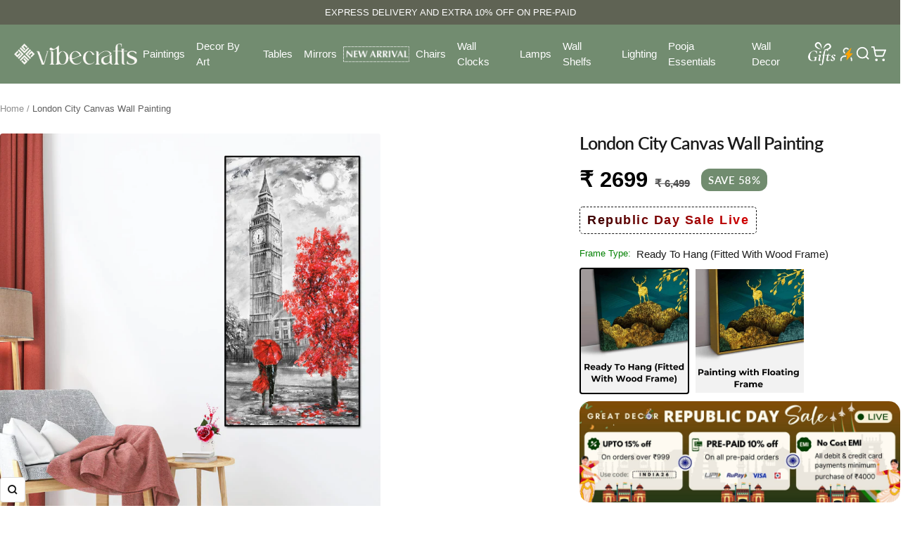

--- FILE ---
content_type: text/html; charset=utf-8
request_url: https://vibecrafts.com/products/london-city-canvas-wall-painting
body_size: 80808
content:
<!doctype html><html class="no-js" lang="en" dir="ltr">
  <head>
    <meta charset="utf-8">
    <meta name="viewport" content="width=device-width, initial-scale=1.0, height=device-height, minimum-scale=1.0, maximum-scale=1.0">
    <meta name="theme-color" content="#718c6f">

    <title>London City Canvas Wall Painting</title><meta name="description" content="Capture the iconic beauty of London with our stunning canvas wall painting. This artwork showcases the city&#39;s timeless charm, featuring Big Ben, the London Eye, and the Tower Bridge against a backdrop of the River Thames. A perfect addition to your decor, bringing the magic of London to your home."><link rel="canonical" href="https://vibecrafts.com/products/london-city-canvas-wall-painting"><link rel="shortcut icon" href="//vibecrafts.com/cdn/shop/files/Favicon-removebg-preview.png?v=1765456873&width=96" type="image/png"><link rel="preconnect" href="https://cdn.shopify.com">
    <link rel="dns-prefetch" href="https://productreviews.shopifycdn.com">
    <link rel="dns-prefetch" href="https://www.google-analytics.com"><link rel="preconnect" href="https://fonts.shopifycdn.com" crossorigin><link rel="preload" as="style" href="//vibecrafts.com/cdn/shop/t/91/assets/theme.css?v=29311394740318232431768218231">
    <link rel="preload" as="script" href="//vibecrafts.com/cdn/shop/t/91/assets/vendor.js?v=32643890569905814191768218231">
    <link rel="preload" as="script" href="//vibecrafts.com/cdn/shop/t/91/assets/theme.js?v=157404664964737469901768218231"><link rel="preload" as="fetch" href="/products/london-city-canvas-wall-painting.js" crossorigin><link rel="preload" as="script" href="//vibecrafts.com/cdn/shop/t/91/assets/flickity.js?v=176646718982628074891768218231"><meta property="og:type" content="product">
  <meta property="og:title" content="London City Canvas Wall Painting">
  <meta property="product:price:amount" content="2,699">
  <meta property="product:price:currency" content="INR">
  <meta property="product:availability" content="in stock"><meta property="og:image" content="http://vibecrafts.com/cdn/shop/files/london-city-canvas-wall-painting-PTVCV_2241_1.jpg?v=1729502684&width=1024">
  <meta property="og:image:secure_url" content="https://vibecrafts.com/cdn/shop/files/london-city-canvas-wall-painting-PTVCV_2241_1.jpg?v=1729502684&width=1024">
  <meta property="og:image:width" content="2000">
  <meta property="og:image:height" content="2000"><meta property="og:description" content="Capture the iconic beauty of London with our stunning canvas wall painting. This artwork showcases the city&#39;s timeless charm, featuring Big Ben, the London Eye, and the Tower Bridge against a backdrop of the River Thames. A perfect addition to your decor, bringing the magic of London to your home."><meta property="og:url" content="https://vibecrafts.com/products/london-city-canvas-wall-painting">
<meta property="og:site_name" content="Vibecrafts"><meta name="twitter:card" content="summary"><meta name="twitter:title" content="London City Canvas Wall Painting">
  <meta name="twitter:description" content="
Elevate Your Space with Premium Elegance: Discover Our Exquisite Collection of Premium Canvas Paintings. Designed to Perfection, these High-Quality Masterpieces are an Ideal Fit for Living Rooms, Bedrooms, Offices, and Hotels, adding a Touch of Sophistication to Every Setting.
Crafted with Care, the Smooth Surface of our Premium Paintings brings a Perfect Blend of Durability and Style. The Effortlessly Maintained and Easy-to-Clean Features ensure Lasting Beauty, while the Matte Finish Bestows a Subtle Opulence that Captivates the Eye.
Arriving Ready to Hang, these Premium Canvas Paintings combine Artistry and Convenience. Let the Play of Light Enhance the Ambiance, Infusing the Room with a Unique Vibe. This Skillfully Crafted Collection is an Artful Expression of Quality, Durability, and Timeless Charm, promising to Elevate Your Space for Years to Come. Experience the Beauty of Premium Paintings today.











"><meta name="twitter:image" content="https://vibecrafts.com/cdn/shop/files/london-city-canvas-wall-painting-PTVCV_2241_1.jpg?v=1729502684&width=1200">
  <meta name="twitter:image:alt" content="">
    <script type="application/ld+json">{"@context":"http:\/\/schema.org\/","@id":"\/products\/london-city-canvas-wall-painting#product","@type":"ProductGroup","brand":{"@type":"Brand","name":"Vibecrafts"},"category":"Artwork","description":"\nElevate Your Space with Premium Elegance: Discover Our Exquisite Collection of Premium Canvas Paintings. Designed to Perfection, these High-Quality Masterpieces are an Ideal Fit for Living Rooms, Bedrooms, Offices, and Hotels, adding a Touch of Sophistication to Every Setting.\nCrafted with Care, the Smooth Surface of our Premium Paintings brings a Perfect Blend of Durability and Style. The Effortlessly Maintained and Easy-to-Clean Features ensure Lasting Beauty, while the Matte Finish Bestows a Subtle Opulence that Captivates the Eye.\nArriving Ready to Hang, these Premium Canvas Paintings combine Artistry and Convenience. Let the Play of Light Enhance the Ambiance, Infusing the Room with a Unique Vibe. This Skillfully Crafted Collection is an Artful Expression of Quality, Durability, and Timeless Charm, promising to Elevate Your Space for Years to Come. Experience the Beauty of Premium Paintings today.\n\n\n\n\n\n\n\n\n\n\n\n","hasVariant":[{"@id":"\/products\/london-city-canvas-wall-painting?variant=45697115521242#variant","@type":"Product","image":"https:\/\/vibecrafts.com\/cdn\/shop\/files\/london-city-canvas-wall-painting-PTVCV_2241_01.jpg?v=1724978195\u0026width=1920","name":"London City Canvas Wall Painting - Ready To Hang (Fitted With Wood Frame)","offers":{"@id":"\/products\/london-city-canvas-wall-painting?variant=45697115521242#offer","@type":"Offer","availability":"http:\/\/schema.org\/InStock","price":"2699.00","priceCurrency":"INR","url":"https:\/\/vibecrafts.com\/products\/london-city-canvas-wall-painting?variant=45697115521242"},"sku":"PTVCV_2241_F"},{"@id":"\/products\/london-city-canvas-wall-painting?variant=45884771303642#variant","@type":"Product","image":"https:\/\/vibecrafts.com\/cdn\/shop\/files\/london-city-canvas-wall-painting-PTVCV_2241_1.jpg?v=1729502684\u0026width=1920","name":"London City Canvas Wall Painting - Painting with Floating Frame","offers":{"@id":"\/products\/london-city-canvas-wall-painting?variant=45884771303642#offer","@type":"Offer","availability":"http:\/\/schema.org\/InStock","price":"3599.00","priceCurrency":"INR","url":"https:\/\/vibecrafts.com\/products\/london-city-canvas-wall-painting?variant=45884771303642"},"sku":"PTVCV_2241_Black"}],"name":"London City Canvas Wall Painting","productGroupID":"8635728199898","url":"https:\/\/vibecrafts.com\/products\/london-city-canvas-wall-painting"}</script><script type="application/ld+json">
  {
    "@context": "https://schema.org",
    "@type": "BreadcrumbList",
    "itemListElement": [{
        "@type": "ListItem",
        "position": 1,
        "name": "Home",
        "item": "https://vibecrafts.com"
      },{
            "@type": "ListItem",
            "position": 2,
            "name": "London City Canvas Wall Painting",
            "item": "https://vibecrafts.com/products/london-city-canvas-wall-painting"
          }]
  }
</script>
    <link rel="preload" href="//vibecrafts.com/cdn/fonts/lato/lato_n4.c3b93d431f0091c8be23185e15c9d1fee1e971c5.woff2" as="font" type="font/woff2" crossorigin><link rel="preload" href="//vibecrafts.com/cdn/fonts/lato/lato_n4.c3b93d431f0091c8be23185e15c9d1fee1e971c5.woff2" as="font" type="font/woff2" crossorigin><style>
  /* Typography (heading) */
  @font-face {
  font-family: Lato;
  font-weight: 400;
  font-style: normal;
  font-display: swap;
  src: url("//vibecrafts.com/cdn/fonts/lato/lato_n4.c3b93d431f0091c8be23185e15c9d1fee1e971c5.woff2") format("woff2"),
       url("//vibecrafts.com/cdn/fonts/lato/lato_n4.d5c00c781efb195594fd2fd4ad04f7882949e327.woff") format("woff");
}

@font-face {
  font-family: Lato;
  font-weight: 400;
  font-style: italic;
  font-display: swap;
  src: url("//vibecrafts.com/cdn/fonts/lato/lato_i4.09c847adc47c2fefc3368f2e241a3712168bc4b6.woff2") format("woff2"),
       url("//vibecrafts.com/cdn/fonts/lato/lato_i4.3c7d9eb6c1b0a2bf62d892c3ee4582b016d0f30c.woff") format("woff");
}

/* Typography (body) */
  @font-face {
  font-family: Lato;
  font-weight: 400;
  font-style: normal;
  font-display: swap;
  src: url("//vibecrafts.com/cdn/fonts/lato/lato_n4.c3b93d431f0091c8be23185e15c9d1fee1e971c5.woff2") format("woff2"),
       url("//vibecrafts.com/cdn/fonts/lato/lato_n4.d5c00c781efb195594fd2fd4ad04f7882949e327.woff") format("woff");
}

@font-face {
  font-family: Lato;
  font-weight: 400;
  font-style: italic;
  font-display: swap;
  src: url("//vibecrafts.com/cdn/fonts/lato/lato_i4.09c847adc47c2fefc3368f2e241a3712168bc4b6.woff2") format("woff2"),
       url("//vibecrafts.com/cdn/fonts/lato/lato_i4.3c7d9eb6c1b0a2bf62d892c3ee4582b016d0f30c.woff") format("woff");
}

@font-face {
  font-family: Lato;
  font-weight: 600;
  font-style: normal;
  font-display: swap;
  src: url("//vibecrafts.com/cdn/fonts/lato/lato_n6.38d0e3b23b74a60f769c51d1df73fac96c580d59.woff2") format("woff2"),
       url("//vibecrafts.com/cdn/fonts/lato/lato_n6.3365366161bdcc36a3f97cfbb23954d8c4bf4079.woff") format("woff");
}

@font-face {
  font-family: Lato;
  font-weight: 600;
  font-style: italic;
  font-display: swap;
  src: url("//vibecrafts.com/cdn/fonts/lato/lato_i6.ab357ee5069e0603c2899b31e2b8ae84c4a42a48.woff2") format("woff2"),
       url("//vibecrafts.com/cdn/fonts/lato/lato_i6.3164fed79d7d987c1390528781c7c2f59ac7a746.woff") format("woff");
}

:root {--heading-color: 26, 26, 26;
    --text-color: 26, 26, 26;
    --background: 255, 255, 255;
    --secondary-background: 245, 241, 236;
    --border-color: 221, 221, 221;
    --border-color-darker: 163, 163, 163;
    --success-color: 46, 158, 123;
    --success-background: 213, 236, 229;
    --error-color: 222, 42, 42;
    --error-background: 253, 240, 240;
    --primary-button-background: 113, 140, 111;
    --primary-button-text-color: 255, 255, 255;
    --secondary-button-background: 247, 174, 166;
    --secondary-button-text-color: 86, 17, 42;
    --product-star-rating: 123, 122, 100;
    --product-on-sale-accent: 113, 140, 111;
    --product-sold-out-accent: 111, 113, 155;
    --product-custom-label-background: 64, 93, 230;
    --product-custom-label-text-color: 255, 255, 255;
    --product-custom-label-2-background: 243, 229, 182;
    --product-custom-label-2-text-color: 0, 0, 0;
    --product-low-stock-text-color: 222, 42, 42;
    --product-in-stock-text-color: 46, 158, 123;
    --loading-bar-background: 26, 26, 26;

    /* We duplicate some "base" colors as root colors, which is useful to use on drawer elements or popover without. Those should not be overridden to avoid issues */
    --root-heading-color: 26, 26, 26;
    --root-text-color: 26, 26, 26;
    --root-background: 255, 255, 255;
    --root-border-color: 221, 221, 221;
    --root-primary-button-background: 113, 140, 111;
    --root-primary-button-text-color: 255, 255, 255;

    --base-font-size: 15px;
    --heading-font-family: Lato, sans-serif;
    --heading-font-weight: 400;
    --heading-font-style: normal;
    --heading-text-transform: normal;
    --text-font-family: Lato, sans-serif;
    --text-font-weight: 400;
    --text-font-style: normal;
    --text-font-bold-weight: 600;

    /* Typography (font size) */
    --heading-xxsmall-font-size: 10px;
    --heading-xsmall-font-size: 10px;
    --heading-small-font-size: 11px;
    --heading-large-font-size: 32px;
    --heading-h1-font-size: 32px;
    --heading-h2-font-size: 28px;
    --heading-h3-font-size: 26px;
    --heading-h4-font-size: 22px;
    --heading-h5-font-size: 18px;
    --heading-h6-font-size: 16px;

    /* Control the look and feel of the theme by changing radius of various elements */
    --button-border-radius: 4px;
    --block-border-radius: 8px;
    --block-border-radius-reduced: 4px;
    --color-swatch-border-radius: 100%;

    /* Button size */
    --button-height: 48px;
    --button-small-height: 40px;

    /* Form related */
    --form-input-field-height: 48px;
    --form-input-gap: 16px;
    --form-submit-margin: 24px;

    /* Product listing related variables */
    --product-list-block-spacing: 32px;

    /* Video related */
    --play-button-background: 255, 255, 255;
    --play-button-arrow: 26, 26, 26;

    /* RTL support */
    --transform-logical-flip: 1;
    --transform-origin-start: left;
    --transform-origin-end: right;

    /* Other */
    --zoom-cursor-svg-url: url(//vibecrafts.com/cdn/shop/t/91/assets/zoom-cursor.svg?v=1201279167966953441768218231);
    --arrow-right-svg-url: url(//vibecrafts.com/cdn/shop/t/91/assets/arrow-right.svg?v=88946934944805437251768218231);
    --arrow-left-svg-url: url(//vibecrafts.com/cdn/shop/t/91/assets/arrow-left.svg?v=112457598847827652331768218231);

    /* Some useful variables that we can reuse in our CSS. Some explanation are needed for some of them:
       - container-max-width-minus-gutters: represents the container max width without the edge gutters
       - container-outer-width: considering the screen width, represent all the space outside the container
       - container-outer-margin: same as container-outer-width but get set to 0 inside a container
       - container-inner-width: the effective space inside the container (minus gutters)
       - grid-column-width: represents the width of a single column of the grid
       - vertical-breather: this is a variable that defines the global "spacing" between sections, and inside the section
                            to create some "breath" and minimum spacing
     */
    --container-max-width: 1600px;
    --container-gutter: 24px;
    --container-max-width-minus-gutters: calc(var(--container-max-width) - (var(--container-gutter)) * 2);
    --container-outer-width: max(calc((100vw - var(--container-max-width-minus-gutters)) / 2), var(--container-gutter));
    --container-outer-margin: var(--container-outer-width);
    --container-inner-width: calc(100vw - var(--container-outer-width) * 2);

    --grid-column-count: 10;
    --grid-gap: 24px;
    --grid-column-width: calc((100vw - var(--container-outer-width) * 2 - var(--grid-gap) * (var(--grid-column-count) - 1)) / var(--grid-column-count));

    --vertical-breather: 36px;
    --vertical-breather-tight: 36px;

    /* Shopify related variables */
    --payment-terms-background-color: #ffffff;
  }

  @media screen and (min-width: 741px) {
    :root {
      --container-gutter: 40px;
      --grid-column-count: 20;
      --vertical-breather: 48px;
      --vertical-breather-tight: 48px;

      /* Typography (font size) */
      --heading-xsmall-font-size: 11px;
      --heading-small-font-size: 12px;
      --heading-large-font-size: 48px;
      --heading-h1-font-size: 48px;
      --heading-h2-font-size: 36px;
      --heading-h3-font-size: 30px;
      --heading-h4-font-size: 22px;
      --heading-h5-font-size: 18px;
      --heading-h6-font-size: 16px;

      /* Form related */
      --form-input-field-height: 52px;
      --form-submit-margin: 32px;

      /* Button size */
      --button-height: 52px;
      --button-small-height: 44px;
    }
  }

  @media screen and (min-width: 1200px) {
    :root {
      --vertical-breather: 64px;
      --vertical-breather-tight: 48px;
      --product-list-block-spacing: 48px;

      /* Typography */
      --heading-large-font-size: 58px;
      --heading-h1-font-size: 50px;
      --heading-h2-font-size: 28px;
      --heading-h3-font-size: 32px;
      --heading-h4-font-size: 26px;
      --heading-h5-font-size: 22px;
      --heading-h6-font-size: 16px;
    }
  }

  @media screen and (min-width: 1600px) {
    :root {
      --vertical-breather: 64px;
      --vertical-breather-tight: 48px;
    }
  }
</style>
    <script>
  // This allows to expose several variables to the global scope, to be used in scripts
  window.themeVariables = {
    settings: {
      direction: "ltr",
      pageType: "product",
      cartCount: 0,
      moneyFormat: "\u003cspan class=money\u003e₹ {{amount_no_decimals}}\u003c\/span\u003e",
      moneyWithCurrencyFormat: "\u003cspan class=money\u003e₹ {{amount_no_decimals}} INR\u003c\/span\u003e",
      showVendor: false,
      discountMode: "percentage",
      currencyCodeEnabled: false,
      cartType: "drawer",
      cartCurrency: "INR",
      mobileZoomFactor: 2.5
    },

    routes: {
      host: "vibecrafts.com",
      rootUrl: "\/",
      rootUrlWithoutSlash: '',
      cartUrl: "\/cart",
      cartAddUrl: "\/cart\/add",
      cartChangeUrl: "\/cart\/change",
      searchUrl: "\/search",
      predictiveSearchUrl: "\/search\/suggest",
      productRecommendationsUrl: "\/recommendations\/products"
    },

    strings: {
      accessibilityDelete: "Delete",
      accessibilityClose: "Close",
      collectionSoldOut: "Sold out",
      collectionDiscount: "Save @savings@",
      productSalePrice: "Sale price",
      productRegularPrice: "Regular price",
      productFormUnavailable: "Unavailable",
      productFormSoldOut: "Sold out",
      productFormPreOrder: "Pre-order",
      productFormAddToCart: "Add to cart",
      searchNoResults: "No results could be found.",
      searchNewSearch: "New search",
      searchProducts: "Products",
      searchArticles: "Journal",
      searchPages: "Pages",
      searchCollections: "Collections",
      cartViewCart: "View cart",
      cartItemAdded: "Item added to your cart!",
      cartItemAddedShort: "Added to your cart!",
      cartAddOrderNote: "Add order note",
      cartEditOrderNote: "Edit order note",
      shippingEstimatorNoResults: "Sorry, we do not ship to your address.",
      shippingEstimatorOneResult: "There is one shipping rate for your address:",
      shippingEstimatorMultipleResults: "There are several shipping rates for your address:",
      shippingEstimatorError: "One or more error occurred while retrieving shipping rates:"
    },

    libs: {
      flickity: "\/\/vibecrafts.com\/cdn\/shop\/t\/91\/assets\/flickity.js?v=176646718982628074891768218231",
      photoswipe: "\/\/vibecrafts.com\/cdn\/shop\/t\/91\/assets\/photoswipe.js?v=132268647426145925301768218231",
      qrCode: "\/\/vibecrafts.com\/cdn\/shopifycloud\/storefront\/assets\/themes_support\/vendor\/qrcode-3f2b403b.js"
    },

    breakpoints: {
      phone: 'screen and (max-width: 740px)',
      tablet: 'screen and (min-width: 741px) and (max-width: 999px)',
      tabletAndUp: 'screen and (min-width: 741px)',
      pocket: 'screen and (max-width: 999px)',
      lap: 'screen and (min-width: 1000px) and (max-width: 1199px)',
      lapAndUp: 'screen and (min-width: 1000px)',
      desktop: 'screen and (min-width: 1200px)',
      wide: 'screen and (min-width: 1400px)'
    }
  };

  window.addEventListener('pageshow', async () => {
    const cartContent = await (await fetch(`${window.themeVariables.routes.cartUrl}.js`, {cache: 'reload'})).json();
    document.documentElement.dispatchEvent(new CustomEvent('cart:refresh', {detail: {cart: cartContent}}));
  });

  if ('noModule' in HTMLScriptElement.prototype) {
    // Old browsers (like IE) that does not support module will be considered as if not executing JS at all
    document.documentElement.className = document.documentElement.className.replace('no-js', 'js');

    requestAnimationFrame(() => {
      const viewportHeight = (window.visualViewport ? window.visualViewport.height : document.documentElement.clientHeight);
      document.documentElement.style.setProperty('--window-height',viewportHeight + 'px');
    });
  }// We save the product ID in local storage to be eventually used for recently viewed section
    try {
      const items = JSON.parse(localStorage.getItem('theme:recently-viewed-products') || '[]');

      // We check if the current product already exists, and if it does not, we add it at the start
      if (!items.includes(8635728199898)) {
        items.unshift(8635728199898);
      }

      localStorage.setItem('theme:recently-viewed-products', JSON.stringify(items.slice(0, 20)));
    } catch (e) {
      // Safari in private mode does not allow setting item, we silently fail
    }</script>

    <link rel="stylesheet" href="//vibecrafts.com/cdn/shop/t/91/assets/theme.css?v=29311394740318232431768218231">

    <script src="//vibecrafts.com/cdn/shop/t/91/assets/vendor.js?v=32643890569905814191768218231" defer></script>
    <script src="//vibecrafts.com/cdn/shop/t/91/assets/theme.js?v=157404664964737469901768218231" defer></script>
    <script src="//vibecrafts.com/cdn/shop/t/91/assets/custom.js?v=167639537848865775061768218231" defer></script>

    <script>window.performance && window.performance.mark && window.performance.mark('shopify.content_for_header.start');</script><meta name="facebook-domain-verification" content="rwgi0uukju0z0ovvk1yhdf3fuzt7go">
<meta name="facebook-domain-verification" content="vs501fgll7mi3db4zs69xnwv61543f">
<meta name="google-site-verification" content="aqW93awXY8hTfWOTITBYiYZgqbNrcwBD6H_buqBiwPU">
<meta name="google-site-verification" content="gQRrF6RYI8PNwvIVP4e8hVbjSj5WvKNPtfSixtpTLw4">
<meta id="shopify-digital-wallet" name="shopify-digital-wallet" content="/50007113892/digital_wallets/dialog">
<link rel="alternate" type="application/json+oembed" href="https://vibecrafts.com/products/london-city-canvas-wall-painting.oembed">
<script async="async" src="/checkouts/internal/preloads.js?locale=en-IN"></script>
<script id="shopify-features" type="application/json">{"accessToken":"ea852d42d60c260f508cc21a46965003","betas":["rich-media-storefront-analytics"],"domain":"vibecrafts.com","predictiveSearch":true,"shopId":50007113892,"locale":"en"}</script>
<script>var Shopify = Shopify || {};
Shopify.shop = "craze-by.myshopify.com";
Shopify.locale = "en";
Shopify.currency = {"active":"INR","rate":"1.0"};
Shopify.country = "IN";
Shopify.theme = {"name":"republic day Sale","id":157548937434,"schema_name":"Focal","schema_version":"12.7.1","theme_store_id":714,"role":"main"};
Shopify.theme.handle = "null";
Shopify.theme.style = {"id":null,"handle":null};
Shopify.cdnHost = "vibecrafts.com/cdn";
Shopify.routes = Shopify.routes || {};
Shopify.routes.root = "/";</script>
<script type="module">!function(o){(o.Shopify=o.Shopify||{}).modules=!0}(window);</script>
<script>!function(o){function n(){var o=[];function n(){o.push(Array.prototype.slice.apply(arguments))}return n.q=o,n}var t=o.Shopify=o.Shopify||{};t.loadFeatures=n(),t.autoloadFeatures=n()}(window);</script>
<script id="shop-js-analytics" type="application/json">{"pageType":"product"}</script>
<script defer="defer" async type="module" src="//vibecrafts.com/cdn/shopifycloud/shop-js/modules/v2/client.init-shop-cart-sync_BdyHc3Nr.en.esm.js"></script>
<script defer="defer" async type="module" src="//vibecrafts.com/cdn/shopifycloud/shop-js/modules/v2/chunk.common_Daul8nwZ.esm.js"></script>
<script type="module">
  await import("//vibecrafts.com/cdn/shopifycloud/shop-js/modules/v2/client.init-shop-cart-sync_BdyHc3Nr.en.esm.js");
await import("//vibecrafts.com/cdn/shopifycloud/shop-js/modules/v2/chunk.common_Daul8nwZ.esm.js");

  window.Shopify.SignInWithShop?.initShopCartSync?.({"fedCMEnabled":true,"windoidEnabled":true});

</script>
<script id="__st">var __st={"a":50007113892,"offset":19800,"reqid":"872c2048-ec8c-49eb-8b6f-c85882a1d508-1769010818","pageurl":"vibecrafts.com\/products\/london-city-canvas-wall-painting","u":"2d5b41ea613a","p":"product","rtyp":"product","rid":8635728199898};</script>
<script>window.ShopifyPaypalV4VisibilityTracking = true;</script>
<script id="captcha-bootstrap">!function(){'use strict';const t='contact',e='account',n='new_comment',o=[[t,t],['blogs',n],['comments',n],[t,'customer']],c=[[e,'customer_login'],[e,'guest_login'],[e,'recover_customer_password'],[e,'create_customer']],r=t=>t.map((([t,e])=>`form[action*='/${t}']:not([data-nocaptcha='true']) input[name='form_type'][value='${e}']`)).join(','),a=t=>()=>t?[...document.querySelectorAll(t)].map((t=>t.form)):[];function s(){const t=[...o],e=r(t);return a(e)}const i='password',u='form_key',d=['recaptcha-v3-token','g-recaptcha-response','h-captcha-response',i],f=()=>{try{return window.sessionStorage}catch{return}},m='__shopify_v',_=t=>t.elements[u];function p(t,e,n=!1){try{const o=window.sessionStorage,c=JSON.parse(o.getItem(e)),{data:r}=function(t){const{data:e,action:n}=t;return t[m]||n?{data:e,action:n}:{data:t,action:n}}(c);for(const[e,n]of Object.entries(r))t.elements[e]&&(t.elements[e].value=n);n&&o.removeItem(e)}catch(o){console.error('form repopulation failed',{error:o})}}const l='form_type',E='cptcha';function T(t){t.dataset[E]=!0}const w=window,h=w.document,L='Shopify',v='ce_forms',y='captcha';let A=!1;((t,e)=>{const n=(g='f06e6c50-85a8-45c8-87d0-21a2b65856fe',I='https://cdn.shopify.com/shopifycloud/storefront-forms-hcaptcha/ce_storefront_forms_captcha_hcaptcha.v1.5.2.iife.js',D={infoText:'Protected by hCaptcha',privacyText:'Privacy',termsText:'Terms'},(t,e,n)=>{const o=w[L][v],c=o.bindForm;if(c)return c(t,g,e,D).then(n);var r;o.q.push([[t,g,e,D],n]),r=I,A||(h.body.append(Object.assign(h.createElement('script'),{id:'captcha-provider',async:!0,src:r})),A=!0)});var g,I,D;w[L]=w[L]||{},w[L][v]=w[L][v]||{},w[L][v].q=[],w[L][y]=w[L][y]||{},w[L][y].protect=function(t,e){n(t,void 0,e),T(t)},Object.freeze(w[L][y]),function(t,e,n,w,h,L){const[v,y,A,g]=function(t,e,n){const i=e?o:[],u=t?c:[],d=[...i,...u],f=r(d),m=r(i),_=r(d.filter((([t,e])=>n.includes(e))));return[a(f),a(m),a(_),s()]}(w,h,L),I=t=>{const e=t.target;return e instanceof HTMLFormElement?e:e&&e.form},D=t=>v().includes(t);t.addEventListener('submit',(t=>{const e=I(t);if(!e)return;const n=D(e)&&!e.dataset.hcaptchaBound&&!e.dataset.recaptchaBound,o=_(e),c=g().includes(e)&&(!o||!o.value);(n||c)&&t.preventDefault(),c&&!n&&(function(t){try{if(!f())return;!function(t){const e=f();if(!e)return;const n=_(t);if(!n)return;const o=n.value;o&&e.removeItem(o)}(t);const e=Array.from(Array(32),(()=>Math.random().toString(36)[2])).join('');!function(t,e){_(t)||t.append(Object.assign(document.createElement('input'),{type:'hidden',name:u})),t.elements[u].value=e}(t,e),function(t,e){const n=f();if(!n)return;const o=[...t.querySelectorAll(`input[type='${i}']`)].map((({name:t})=>t)),c=[...d,...o],r={};for(const[a,s]of new FormData(t).entries())c.includes(a)||(r[a]=s);n.setItem(e,JSON.stringify({[m]:1,action:t.action,data:r}))}(t,e)}catch(e){console.error('failed to persist form',e)}}(e),e.submit())}));const S=(t,e)=>{t&&!t.dataset[E]&&(n(t,e.some((e=>e===t))),T(t))};for(const o of['focusin','change'])t.addEventListener(o,(t=>{const e=I(t);D(e)&&S(e,y())}));const B=e.get('form_key'),M=e.get(l),P=B&&M;t.addEventListener('DOMContentLoaded',(()=>{const t=y();if(P)for(const e of t)e.elements[l].value===M&&p(e,B);[...new Set([...A(),...v().filter((t=>'true'===t.dataset.shopifyCaptcha))])].forEach((e=>S(e,t)))}))}(h,new URLSearchParams(w.location.search),n,t,e,['guest_login'])})(!1,!0)}();</script>
<script integrity="sha256-4kQ18oKyAcykRKYeNunJcIwy7WH5gtpwJnB7kiuLZ1E=" data-source-attribution="shopify.loadfeatures" defer="defer" src="//vibecrafts.com/cdn/shopifycloud/storefront/assets/storefront/load_feature-a0a9edcb.js" crossorigin="anonymous"></script>
<script data-source-attribution="shopify.dynamic_checkout.dynamic.init">var Shopify=Shopify||{};Shopify.PaymentButton=Shopify.PaymentButton||{isStorefrontPortableWallets:!0,init:function(){window.Shopify.PaymentButton.init=function(){};var t=document.createElement("script");t.src="https://vibecrafts.com/cdn/shopifycloud/portable-wallets/latest/portable-wallets.en.js",t.type="module",document.head.appendChild(t)}};
</script>
<script data-source-attribution="shopify.dynamic_checkout.buyer_consent">
  function portableWalletsHideBuyerConsent(e){var t=document.getElementById("shopify-buyer-consent"),n=document.getElementById("shopify-subscription-policy-button");t&&n&&(t.classList.add("hidden"),t.setAttribute("aria-hidden","true"),n.removeEventListener("click",e))}function portableWalletsShowBuyerConsent(e){var t=document.getElementById("shopify-buyer-consent"),n=document.getElementById("shopify-subscription-policy-button");t&&n&&(t.classList.remove("hidden"),t.removeAttribute("aria-hidden"),n.addEventListener("click",e))}window.Shopify?.PaymentButton&&(window.Shopify.PaymentButton.hideBuyerConsent=portableWalletsHideBuyerConsent,window.Shopify.PaymentButton.showBuyerConsent=portableWalletsShowBuyerConsent);
</script>
<script data-source-attribution="shopify.dynamic_checkout.cart.bootstrap">document.addEventListener("DOMContentLoaded",(function(){function t(){return document.querySelector("shopify-accelerated-checkout-cart, shopify-accelerated-checkout")}if(t())Shopify.PaymentButton.init();else{new MutationObserver((function(e,n){t()&&(Shopify.PaymentButton.init(),n.disconnect())})).observe(document.body,{childList:!0,subtree:!0})}}));
</script>

<script>window.performance && window.performance.mark && window.performance.mark('shopify.content_for_header.end');</script>

    <script src='https://bridge.shopflo.com/js/shopflo.bundle.js' async></script>
  <!-- BEGIN app block: shopify://apps/judge-me-reviews/blocks/judgeme_core/61ccd3b1-a9f2-4160-9fe9-4fec8413e5d8 --><!-- Start of Judge.me Core -->






<link rel="dns-prefetch" href="https://cdnwidget.judge.me">
<link rel="dns-prefetch" href="https://cdn.judge.me">
<link rel="dns-prefetch" href="https://cdn1.judge.me">
<link rel="dns-prefetch" href="https://api.judge.me">

<script data-cfasync='false' class='jdgm-settings-script'>window.jdgmSettings={"pagination":5,"disable_web_reviews":false,"badge_no_review_text":"No reviews","badge_n_reviews_text":"({{ average_rating }}) | {{ n }} ","badge_star_color":"#7B7A64","hide_badge_preview_if_no_reviews":true,"badge_hide_text":false,"enforce_center_preview_badge":false,"widget_title":"Customer Reviews","widget_open_form_text":"Write a review","widget_close_form_text":"Cancel review","widget_refresh_page_text":"Refresh page","widget_summary_text":"Based on {{ number_of_reviews }} review/reviews","widget_no_review_text":"Be the first to write a review","widget_name_field_text":"Display name","widget_verified_name_field_text":"Verified Name (public)","widget_name_placeholder_text":"Display name","widget_required_field_error_text":"This field is required.","widget_email_field_text":"Email address","widget_verified_email_field_text":"Verified Email (private, can not be edited)","widget_email_placeholder_text":"Your email address","widget_email_field_error_text":"Please enter a valid email address.","widget_rating_field_text":"Rating","widget_review_title_field_text":"Review Title","widget_review_title_placeholder_text":"Give your review a title","widget_review_body_field_text":"Review content","widget_review_body_placeholder_text":"Start writing here...","widget_pictures_field_text":"Picture/Video (optional)","widget_submit_review_text":"Submit Review","widget_submit_verified_review_text":"Submit Verified Review","widget_submit_success_msg_with_auto_publish":"Thank you! Please refresh the page in a few moments to see your review. You can remove or edit your review by logging into \u003ca href='https://judge.me/login' target='_blank' rel='nofollow noopener'\u003eJudge.me\u003c/a\u003e","widget_submit_success_msg_no_auto_publish":"Thank you! Your review will be published as soon as it is approved by the shop admin. You can remove or edit your review by logging into \u003ca href='https://judge.me/login' target='_blank' rel='nofollow noopener'\u003eJudge.me\u003c/a\u003e","widget_show_default_reviews_out_of_total_text":"Showing {{ n_reviews_shown }} out of {{ n_reviews }} reviews.","widget_show_all_link_text":"Show all","widget_show_less_link_text":"Show less","widget_author_said_text":"{{ reviewer_name }} said:","widget_days_text":"{{ n }} days ago","widget_weeks_text":"{{ n }} week/weeks ago","widget_months_text":"{{ n }} month/months ago","widget_years_text":"{{ n }} year/years ago","widget_yesterday_text":"Yesterday","widget_today_text":"Today","widget_replied_text":"\u003e\u003e {{ shop_name }} replied:","widget_read_more_text":"Read more","widget_reviewer_name_as_initial":"","widget_rating_filter_color":"#fbcd0a","widget_rating_filter_see_all_text":"See all reviews","widget_sorting_most_recent_text":"Most Recent","widget_sorting_highest_rating_text":"Highest Rating","widget_sorting_lowest_rating_text":"Lowest Rating","widget_sorting_with_pictures_text":"Only Pictures","widget_sorting_most_helpful_text":"Most Helpful","widget_open_question_form_text":"Ask a question","widget_reviews_subtab_text":"Reviews","widget_questions_subtab_text":"Questions","widget_question_label_text":"Question","widget_answer_label_text":"Answer","widget_question_placeholder_text":"Write your question here","widget_submit_question_text":"Submit Question","widget_question_submit_success_text":"Thank you for your question! We will notify you once it gets answered.","widget_star_color":"#7B7A64","verified_badge_text":"Verified","verified_badge_bg_color":"","verified_badge_text_color":"","verified_badge_placement":"left-of-reviewer-name","widget_review_max_height":"","widget_hide_border":false,"widget_social_share":false,"widget_thumb":false,"widget_review_location_show":false,"widget_location_format":"","all_reviews_include_out_of_store_products":true,"all_reviews_out_of_store_text":"(out of store)","all_reviews_pagination":100,"all_reviews_product_name_prefix_text":"about","enable_review_pictures":true,"enable_question_anwser":false,"widget_theme":"leex","review_date_format":"timestamp","default_sort_method":"pictures-first","widget_product_reviews_subtab_text":"Product Reviews","widget_shop_reviews_subtab_text":"Vibecrafts Reviews","widget_other_products_reviews_text":"Reviews for other products","widget_store_reviews_subtab_text":"Store reviews","widget_no_store_reviews_text":"This store hasn't received any reviews yet","widget_web_restriction_product_reviews_text":"This product hasn't received any reviews yet","widget_no_items_text":"No items found","widget_show_more_text":"Show more","widget_write_a_store_review_text":"Write a Store Review","widget_other_languages_heading":"Reviews in Other Languages","widget_translate_review_text":"Translate review to {{ language }}","widget_translating_review_text":"Translating...","widget_show_original_translation_text":"Show original ({{ language }})","widget_translate_review_failed_text":"Review couldn't be translated.","widget_translate_review_retry_text":"Retry","widget_translate_review_try_again_later_text":"Try again later","show_product_url_for_grouped_product":false,"widget_sorting_pictures_first_text":"Pictures First","show_pictures_on_all_rev_page_mobile":false,"show_pictures_on_all_rev_page_desktop":false,"floating_tab_hide_mobile_install_preference":false,"floating_tab_button_name":"★ Reviews","floating_tab_title":"Let customers speak for us","floating_tab_button_color":"","floating_tab_button_background_color":"","floating_tab_url":"","floating_tab_url_enabled":false,"floating_tab_tab_style":"text","all_reviews_text_badge_text":"Customers rate us {{ shop.metafields.judgeme.all_reviews_rating | round: 1 }}/5 based on {{ shop.metafields.judgeme.all_reviews_count }} reviews.","all_reviews_text_badge_text_branded_style":"{{ shop.metafields.judgeme.all_reviews_rating | round: 1 }} out of 5 stars based on {{ shop.metafields.judgeme.all_reviews_count }} reviews","is_all_reviews_text_badge_a_link":false,"show_stars_for_all_reviews_text_badge":true,"all_reviews_text_badge_url":"","all_reviews_text_style":"text","all_reviews_text_color_style":"judgeme_brand_color","all_reviews_text_color":"#108474","all_reviews_text_show_jm_brand":true,"featured_carousel_show_header":true,"featured_carousel_title":"Our VibeCrafts Family Testimonials","testimonials_carousel_title":"Customers are saying","videos_carousel_title":"Real customer stories","cards_carousel_title":"Customers are saying","featured_carousel_count_text":"from {{ n }} reviews","featured_carousel_add_link_to_all_reviews_page":false,"featured_carousel_url":"","featured_carousel_show_images":true,"featured_carousel_autoslide_interval":0,"featured_carousel_arrows_on_the_sides":true,"featured_carousel_height":400,"featured_carousel_width":100,"featured_carousel_image_size":100,"featured_carousel_image_height":250,"featured_carousel_arrow_color":"#7B7A64","verified_count_badge_style":"vintage","verified_count_badge_orientation":"horizontal","verified_count_badge_color_style":"judgeme_brand_color","verified_count_badge_color":"#108474","is_verified_count_badge_a_link":false,"verified_count_badge_url":"","verified_count_badge_show_jm_brand":true,"widget_rating_preset_default":5,"widget_first_sub_tab":"product-reviews","widget_show_histogram":true,"widget_histogram_use_custom_color":false,"widget_pagination_use_custom_color":false,"widget_star_use_custom_color":true,"widget_verified_badge_use_custom_color":false,"widget_write_review_use_custom_color":false,"picture_reminder_submit_button":"Upload Pictures","enable_review_videos":false,"mute_video_by_default":false,"widget_sorting_videos_first_text":"Videos First","widget_review_pending_text":"Pending","featured_carousel_items_for_large_screen":4,"social_share_options_order":"Facebook,Twitter","remove_microdata_snippet":true,"disable_json_ld":false,"enable_json_ld_products":false,"preview_badge_show_question_text":false,"preview_badge_no_question_text":"No questions","preview_badge_n_question_text":"{{ number_of_questions }} question/questions","qa_badge_show_icon":false,"qa_badge_position":"same-row","remove_judgeme_branding":false,"widget_add_search_bar":false,"widget_search_bar_placeholder":"Search","widget_sorting_verified_only_text":"Verified only","featured_carousel_theme":"default","featured_carousel_show_rating":true,"featured_carousel_show_title":true,"featured_carousel_show_body":true,"featured_carousel_show_date":false,"featured_carousel_show_reviewer":true,"featured_carousel_show_product":false,"featured_carousel_header_background_color":"#108474","featured_carousel_header_text_color":"#ffffff","featured_carousel_name_product_separator":"reviewed","featured_carousel_full_star_background":"#108474","featured_carousel_empty_star_background":"#dadada","featured_carousel_vertical_theme_background":"#f9fafb","featured_carousel_verified_badge_enable":false,"featured_carousel_verified_badge_color":"#7B7A64","featured_carousel_border_style":"round","featured_carousel_review_line_length_limit":3,"featured_carousel_more_reviews_button_text":"Read more reviews","featured_carousel_view_product_button_text":"View product","all_reviews_page_load_reviews_on":"scroll","all_reviews_page_load_more_text":"Load More Reviews","disable_fb_tab_reviews":false,"enable_ajax_cdn_cache":false,"widget_public_name_text":"displayed publicly like","default_reviewer_name":"John Smith","default_reviewer_name_has_non_latin":true,"widget_reviewer_anonymous":"Anonymous","medals_widget_title":"Judge.me Review Medals","medals_widget_background_color":"#f9fafb","medals_widget_position":"footer_all_pages","medals_widget_border_color":"#f9fafc","medals_widget_verified_text_position":"left","medals_widget_use_monochromatic_version":false,"medals_widget_elements_color":"#108474","show_reviewer_avatar":true,"widget_invalid_yt_video_url_error_text":"Not a YouTube video URL","widget_max_length_field_error_text":"Please enter no more than {0} characters.","widget_show_country_flag":false,"widget_show_collected_via_shop_app":true,"widget_verified_by_shop_badge_style":"light","widget_verified_by_shop_text":"Verified by Shop","widget_show_photo_gallery":true,"widget_load_with_code_splitting":true,"widget_ugc_install_preference":false,"widget_ugc_title":"Made by us, Shared by you","widget_ugc_subtitle":"Tag us to see your picture featured in our page","widget_ugc_arrows_color":"#ffffff","widget_ugc_primary_button_text":"Buy Now","widget_ugc_primary_button_background_color":"#108474","widget_ugc_primary_button_text_color":"#ffffff","widget_ugc_primary_button_border_width":"0","widget_ugc_primary_button_border_style":"none","widget_ugc_primary_button_border_color":"#108474","widget_ugc_primary_button_border_radius":"25","widget_ugc_secondary_button_text":"Load More","widget_ugc_secondary_button_background_color":"#ffffff","widget_ugc_secondary_button_text_color":"#108474","widget_ugc_secondary_button_border_width":"2","widget_ugc_secondary_button_border_style":"solid","widget_ugc_secondary_button_border_color":"#108474","widget_ugc_secondary_button_border_radius":"25","widget_ugc_reviews_button_text":"View Reviews","widget_ugc_reviews_button_background_color":"#ffffff","widget_ugc_reviews_button_text_color":"#108474","widget_ugc_reviews_button_border_width":"2","widget_ugc_reviews_button_border_style":"solid","widget_ugc_reviews_button_border_color":"#108474","widget_ugc_reviews_button_border_radius":"25","widget_ugc_reviews_button_link_to":"judgeme-reviews-page","widget_ugc_show_post_date":true,"widget_ugc_max_width":"800","widget_rating_metafield_value_type":true,"widget_primary_color":"#728C70","widget_enable_secondary_color":true,"widget_secondary_color":"#edf5f5","widget_summary_average_rating_text":"{{ average_rating }} out of 5","widget_media_grid_title":"Customer photos \u0026 videos","widget_media_grid_see_more_text":"See more","widget_round_style":false,"widget_show_product_medals":true,"widget_verified_by_judgeme_text":"Verified ","widget_show_store_medals":true,"widget_verified_by_judgeme_text_in_store_medals":"Verified by Judge.me","widget_media_field_exceed_quantity_message":"Sorry, we can only accept {{ max_media }} for one review.","widget_media_field_exceed_limit_message":"{{ file_name }} is too large, please select a {{ media_type }} less than {{ size_limit }}MB.","widget_review_submitted_text":"Review Submitted!","widget_question_submitted_text":"Question Submitted!","widget_close_form_text_question":"Cancel","widget_write_your_answer_here_text":"Write your answer here","widget_enabled_branded_link":true,"widget_show_collected_by_judgeme":true,"widget_reviewer_name_color":"","widget_write_review_text_color":"","widget_write_review_bg_color":"","widget_collected_by_judgeme_text":"collected by Judge.me","widget_pagination_type":"standard","widget_load_more_text":"Load More","widget_load_more_color":"#108474","widget_full_review_text":"Full Review","widget_read_more_reviews_text":"Read More Reviews","widget_read_questions_text":"Read Questions","widget_questions_and_answers_text":"Questions \u0026 Answers","widget_verified_by_text":"Verified by","widget_verified_text":"Verified","widget_number_of_reviews_text":"{{ number_of_reviews }} reviews","widget_back_button_text":"Back","widget_next_button_text":"Next","widget_custom_forms_filter_button":"Filters","custom_forms_style":"vertical","widget_show_review_information":false,"how_reviews_are_collected":"How reviews are collected?","widget_show_review_keywords":false,"widget_gdpr_statement":"How we use your data: We'll only contact you about the review you left, and only if necessary. By submitting your review, you agree to Judge.me's \u003ca href='https://judge.me/terms' target='_blank' rel='nofollow noopener'\u003eterms\u003c/a\u003e, \u003ca href='https://judge.me/privacy' target='_blank' rel='nofollow noopener'\u003eprivacy\u003c/a\u003e and \u003ca href='https://judge.me/content-policy' target='_blank' rel='nofollow noopener'\u003econtent\u003c/a\u003e policies.","widget_multilingual_sorting_enabled":false,"widget_translate_review_content_enabled":false,"widget_translate_review_content_method":"manual","popup_widget_review_selection":"automatically_with_pictures","popup_widget_round_border_style":true,"popup_widget_show_title":true,"popup_widget_show_body":true,"popup_widget_show_reviewer":true,"popup_widget_show_product":true,"popup_widget_show_pictures":true,"popup_widget_use_review_picture":true,"popup_widget_show_on_home_page":false,"popup_widget_show_on_product_page":true,"popup_widget_show_on_collection_page":false,"popup_widget_show_on_cart_page":false,"popup_widget_position":"bottom_left","popup_widget_first_review_delay":5,"popup_widget_duration":5,"popup_widget_interval":5,"popup_widget_review_count":5,"popup_widget_hide_on_mobile":true,"review_snippet_widget_round_border_style":true,"review_snippet_widget_card_color":"#FFFFFF","review_snippet_widget_slider_arrows_background_color":"#FFFFFF","review_snippet_widget_slider_arrows_color":"#000000","review_snippet_widget_star_color":"#108474","show_product_variant":false,"all_reviews_product_variant_label_text":"Variant: ","widget_show_verified_branding":false,"widget_ai_summary_title":"Customers say","widget_ai_summary_disclaimer":"AI-powered review summary based on recent customer reviews","widget_show_ai_summary":false,"widget_show_ai_summary_bg":false,"widget_show_review_title_input":true,"redirect_reviewers_invited_via_email":"review_widget","request_store_review_after_product_review":false,"request_review_other_products_in_order":false,"review_form_color_scheme":"default","review_form_corner_style":"square","review_form_star_color":{},"review_form_text_color":"#333333","review_form_background_color":"#ffffff","review_form_field_background_color":"#fafafa","review_form_button_color":{},"review_form_button_text_color":"#ffffff","review_form_modal_overlay_color":"#000000","review_content_screen_title_text":"How would you rate this product?","review_content_introduction_text":"We would love it if you would share a bit about your experience.","store_review_form_title_text":"How would you rate this store?","store_review_form_introduction_text":"We would love it if you would share a bit about your experience.","show_review_guidance_text":true,"one_star_review_guidance_text":"Poor","five_star_review_guidance_text":"Great","customer_information_screen_title_text":"About you","customer_information_introduction_text":"Please tell us more about you.","custom_questions_screen_title_text":"Your experience in more detail","custom_questions_introduction_text":"Here are a few questions to help us understand more about your experience.","review_submitted_screen_title_text":"Thanks for your review!","review_submitted_screen_thank_you_text":"We are processing it and it will appear on the store soon.","review_submitted_screen_email_verification_text":"Please confirm your email by clicking the link we just sent you. This helps us keep reviews authentic.","review_submitted_request_store_review_text":"Would you like to share your experience of shopping with us?","review_submitted_review_other_products_text":"Would you like to review these products?","store_review_screen_title_text":"Would you like to share your experience of shopping with us?","store_review_introduction_text":"We value your feedback and use it to improve. Please share any thoughts or suggestions you have.","reviewer_media_screen_title_picture_text":"Share a picture","reviewer_media_introduction_picture_text":"Upload a photo to support your review.","reviewer_media_screen_title_video_text":"Share a video","reviewer_media_introduction_video_text":"Upload a video to support your review.","reviewer_media_screen_title_picture_or_video_text":"Share a picture or video","reviewer_media_introduction_picture_or_video_text":"Upload a photo or video to support your review.","reviewer_media_youtube_url_text":"Paste your Youtube URL here","advanced_settings_next_step_button_text":"Next","advanced_settings_close_review_button_text":"Close","modal_write_review_flow":false,"write_review_flow_required_text":"Required","write_review_flow_privacy_message_text":"We respect your privacy.","write_review_flow_anonymous_text":"Post review as anonymous","write_review_flow_visibility_text":"This won't be visible to other customers.","write_review_flow_multiple_selection_help_text":"Select as many as you like","write_review_flow_single_selection_help_text":"Select one option","write_review_flow_required_field_error_text":"This field is required","write_review_flow_invalid_email_error_text":"Please enter a valid email address","write_review_flow_max_length_error_text":"Max. {{ max_length }} characters.","write_review_flow_media_upload_text":"\u003cb\u003eClick to upload\u003c/b\u003e or drag and drop","write_review_flow_gdpr_statement":"We'll only contact you about your review if necessary. By submitting your review, you agree to our \u003ca href='https://judge.me/terms' target='_blank' rel='nofollow noopener'\u003eterms and conditions\u003c/a\u003e and \u003ca href='https://judge.me/privacy' target='_blank' rel='nofollow noopener'\u003eprivacy policy\u003c/a\u003e.","rating_only_reviews_enabled":false,"show_negative_reviews_help_screen":false,"new_review_flow_help_screen_rating_threshold":3,"negative_review_resolution_screen_title_text":"Tell us more","negative_review_resolution_text":"Your experience matters to us. If there were issues with your purchase, we're here to help. Feel free to reach out to us, we'd love the opportunity to make things right.","negative_review_resolution_button_text":"Contact us","negative_review_resolution_proceed_with_review_text":"Leave a review","negative_review_resolution_subject":"Issue with purchase from {{ shop_name }}.{{ order_name }}","preview_badge_collection_page_install_status":false,"widget_review_custom_css":"","preview_badge_custom_css":"","preview_badge_stars_count":"5-stars","featured_carousel_custom_css":"","floating_tab_custom_css":"","all_reviews_widget_custom_css":"","medals_widget_custom_css":"","verified_badge_custom_css":"","all_reviews_text_custom_css":"","transparency_badges_collected_via_store_invite":false,"transparency_badges_from_another_provider":false,"transparency_badges_collected_from_store_visitor":false,"transparency_badges_collected_by_verified_review_provider":false,"transparency_badges_earned_reward":false,"transparency_badges_collected_via_store_invite_text":"Review collected via store invitation","transparency_badges_from_another_provider_text":"Review collected from another provider","transparency_badges_collected_from_store_visitor_text":"Review collected from a store visitor","transparency_badges_written_in_google_text":"Review written in Google","transparency_badges_written_in_etsy_text":"Review written in Etsy","transparency_badges_written_in_shop_app_text":"Review written in Shop App","transparency_badges_earned_reward_text":"Review earned a reward for future purchase","product_review_widget_per_page":10,"widget_store_review_label_text":"Review about the store","checkout_comment_extension_title_on_product_page":"Customer Comments","checkout_comment_extension_num_latest_comment_show":5,"checkout_comment_extension_format":"name_and_timestamp","checkout_comment_customer_name":"last_initial","checkout_comment_comment_notification":true,"preview_badge_collection_page_install_preference":true,"preview_badge_home_page_install_preference":true,"preview_badge_product_page_install_preference":true,"review_widget_install_preference":"","review_carousel_install_preference":false,"floating_reviews_tab_install_preference":"none","verified_reviews_count_badge_install_preference":true,"all_reviews_text_install_preference":true,"review_widget_best_location":true,"judgeme_medals_install_preference":false,"review_widget_revamp_enabled":false,"review_widget_qna_enabled":false,"review_widget_header_theme":"minimal","review_widget_widget_title_enabled":true,"review_widget_header_text_size":"medium","review_widget_header_text_weight":"regular","review_widget_average_rating_style":"compact","review_widget_bar_chart_enabled":true,"review_widget_bar_chart_type":"numbers","review_widget_bar_chart_style":"standard","review_widget_expanded_media_gallery_enabled":false,"review_widget_reviews_section_theme":"standard","review_widget_image_style":"thumbnails","review_widget_review_image_ratio":"square","review_widget_stars_size":"medium","review_widget_verified_badge":"standard_text","review_widget_review_title_text_size":"medium","review_widget_review_text_size":"medium","review_widget_review_text_length":"medium","review_widget_number_of_columns_desktop":3,"review_widget_carousel_transition_speed":5,"review_widget_custom_questions_answers_display":"always","review_widget_button_text_color":"#FFFFFF","review_widget_text_color":"#000000","review_widget_lighter_text_color":"#7B7B7B","review_widget_corner_styling":"soft","review_widget_review_word_singular":"review","review_widget_review_word_plural":"reviews","review_widget_voting_label":"Helpful?","review_widget_shop_reply_label":"Reply from {{ shop_name }}:","review_widget_filters_title":"Filters","qna_widget_question_word_singular":"Question","qna_widget_question_word_plural":"Questions","qna_widget_answer_reply_label":"Answer from {{ answerer_name }}:","qna_content_screen_title_text":"Ask a question about this product","qna_widget_question_required_field_error_text":"Please enter your question.","qna_widget_flow_gdpr_statement":"We'll only contact you about your question if necessary. By submitting your question, you agree to our \u003ca href='https://judge.me/terms' target='_blank' rel='nofollow noopener'\u003eterms and conditions\u003c/a\u003e and \u003ca href='https://judge.me/privacy' target='_blank' rel='nofollow noopener'\u003eprivacy policy\u003c/a\u003e.","qna_widget_question_submitted_text":"Thanks for your question!","qna_widget_close_form_text_question":"Close","qna_widget_question_submit_success_text":"We’ll notify you by email when your question is answered.","all_reviews_widget_v2025_enabled":false,"all_reviews_widget_v2025_header_theme":"default","all_reviews_widget_v2025_widget_title_enabled":true,"all_reviews_widget_v2025_header_text_size":"medium","all_reviews_widget_v2025_header_text_weight":"regular","all_reviews_widget_v2025_average_rating_style":"compact","all_reviews_widget_v2025_bar_chart_enabled":true,"all_reviews_widget_v2025_bar_chart_type":"numbers","all_reviews_widget_v2025_bar_chart_style":"standard","all_reviews_widget_v2025_expanded_media_gallery_enabled":false,"all_reviews_widget_v2025_show_store_medals":true,"all_reviews_widget_v2025_show_photo_gallery":true,"all_reviews_widget_v2025_show_review_keywords":false,"all_reviews_widget_v2025_show_ai_summary":false,"all_reviews_widget_v2025_show_ai_summary_bg":false,"all_reviews_widget_v2025_add_search_bar":false,"all_reviews_widget_v2025_default_sort_method":"most-recent","all_reviews_widget_v2025_reviews_per_page":10,"all_reviews_widget_v2025_reviews_section_theme":"default","all_reviews_widget_v2025_image_style":"thumbnails","all_reviews_widget_v2025_review_image_ratio":"square","all_reviews_widget_v2025_stars_size":"medium","all_reviews_widget_v2025_verified_badge":"bold_badge","all_reviews_widget_v2025_review_title_text_size":"medium","all_reviews_widget_v2025_review_text_size":"medium","all_reviews_widget_v2025_review_text_length":"medium","all_reviews_widget_v2025_number_of_columns_desktop":3,"all_reviews_widget_v2025_carousel_transition_speed":5,"all_reviews_widget_v2025_custom_questions_answers_display":"always","all_reviews_widget_v2025_show_product_variant":false,"all_reviews_widget_v2025_show_reviewer_avatar":true,"all_reviews_widget_v2025_reviewer_name_as_initial":"","all_reviews_widget_v2025_review_location_show":false,"all_reviews_widget_v2025_location_format":"","all_reviews_widget_v2025_show_country_flag":false,"all_reviews_widget_v2025_verified_by_shop_badge_style":"light","all_reviews_widget_v2025_social_share":false,"all_reviews_widget_v2025_social_share_options_order":"Facebook,Twitter,LinkedIn,Pinterest","all_reviews_widget_v2025_pagination_type":"standard","all_reviews_widget_v2025_button_text_color":"#FFFFFF","all_reviews_widget_v2025_text_color":"#000000","all_reviews_widget_v2025_lighter_text_color":"#7B7B7B","all_reviews_widget_v2025_corner_styling":"soft","all_reviews_widget_v2025_title":"Customer reviews","all_reviews_widget_v2025_ai_summary_title":"Customers say about this store","all_reviews_widget_v2025_no_review_text":"Be the first to write a review","platform":"shopify","branding_url":"https://app.judge.me/reviews","branding_text":"Powered by Judge.me","locale":"en","reply_name":"Vibecrafts","widget_version":"3.0","footer":true,"autopublish":false,"review_dates":false,"enable_custom_form":false,"shop_locale":"en","enable_multi_locales_translations":false,"show_review_title_input":true,"review_verification_email_status":"never","can_be_branded":false,"reply_name_text":"Vibecrafts"};</script> <style class='jdgm-settings-style'>.jdgm-xx{left:0}:root{--jdgm-primary-color: #728C70;--jdgm-secondary-color: #edf5f5;--jdgm-star-color: #7B7A64;--jdgm-write-review-text-color: white;--jdgm-write-review-bg-color: #728C70;--jdgm-paginate-color: #728C70;--jdgm-border-radius: 0;--jdgm-reviewer-name-color: #728C70}.jdgm-histogram__bar-content{background-color:#728C70}.jdgm-rev[data-verified-buyer=true] .jdgm-rev__icon.jdgm-rev__icon:after,.jdgm-rev__buyer-badge.jdgm-rev__buyer-badge{color:white;background-color:#728C70}.jdgm-review-widget--small .jdgm-gallery.jdgm-gallery .jdgm-gallery__thumbnail-link:nth-child(8) .jdgm-gallery__thumbnail-wrapper.jdgm-gallery__thumbnail-wrapper:before{content:"See more"}@media only screen and (min-width: 768px){.jdgm-gallery.jdgm-gallery .jdgm-gallery__thumbnail-link:nth-child(8) .jdgm-gallery__thumbnail-wrapper.jdgm-gallery__thumbnail-wrapper:before{content:"See more"}}.jdgm-preview-badge .jdgm-star.jdgm-star{color:#7B7A64}.jdgm-prev-badge[data-average-rating='0.00']{display:none !important}.jdgm-rev .jdgm-rev__timestamp,.jdgm-quest .jdgm-rev__timestamp,.jdgm-carousel-item__timestamp{display:none !important}.jdgm-author-all-initials{display:none !important}.jdgm-author-last-initial{display:none !important}.jdgm-rev-widg__title{visibility:hidden}.jdgm-rev-widg__summary-text{visibility:hidden}.jdgm-prev-badge__text{visibility:hidden}.jdgm-rev__prod-link-prefix:before{content:'about'}.jdgm-rev__variant-label:before{content:'Variant: '}.jdgm-rev__out-of-store-text:before{content:'(out of store)'}@media only screen and (min-width: 768px){.jdgm-rev__pics .jdgm-rev_all-rev-page-picture-separator,.jdgm-rev__pics .jdgm-rev__product-picture{display:none}}@media only screen and (max-width: 768px){.jdgm-rev__pics .jdgm-rev_all-rev-page-picture-separator,.jdgm-rev__pics .jdgm-rev__product-picture{display:none}}.jdgm-carousel-wrapper[data-from-snippet="true"]{display:none !important}.jdgm-medals-section[data-from-snippet="true"]{display:none !important}.jdgm-ugc-media-wrapper[data-from-snippet="true"]{display:none !important}.jdgm-rev__transparency-badge[data-badge-type="review_collected_via_store_invitation"]{display:none !important}.jdgm-rev__transparency-badge[data-badge-type="review_collected_from_another_provider"]{display:none !important}.jdgm-rev__transparency-badge[data-badge-type="review_collected_from_store_visitor"]{display:none !important}.jdgm-rev__transparency-badge[data-badge-type="review_written_in_etsy"]{display:none !important}.jdgm-rev__transparency-badge[data-badge-type="review_written_in_google_business"]{display:none !important}.jdgm-rev__transparency-badge[data-badge-type="review_written_in_shop_app"]{display:none !important}.jdgm-rev__transparency-badge[data-badge-type="review_earned_for_future_purchase"]{display:none !important}.jdgm-review-snippet-widget .jdgm-rev-snippet-widget__cards-container .jdgm-rev-snippet-card{border-radius:8px;background:#fff}.jdgm-review-snippet-widget .jdgm-rev-snippet-widget__cards-container .jdgm-rev-snippet-card__rev-rating .jdgm-star{color:#108474}.jdgm-review-snippet-widget .jdgm-rev-snippet-widget__prev-btn,.jdgm-review-snippet-widget .jdgm-rev-snippet-widget__next-btn{border-radius:50%;background:#fff}.jdgm-review-snippet-widget .jdgm-rev-snippet-widget__prev-btn>svg,.jdgm-review-snippet-widget .jdgm-rev-snippet-widget__next-btn>svg{fill:#000}.jdgm-full-rev-modal.rev-snippet-widget .jm-mfp-container .jm-mfp-content,.jdgm-full-rev-modal.rev-snippet-widget .jm-mfp-container .jdgm-full-rev__icon,.jdgm-full-rev-modal.rev-snippet-widget .jm-mfp-container .jdgm-full-rev__pic-img,.jdgm-full-rev-modal.rev-snippet-widget .jm-mfp-container .jdgm-full-rev__reply{border-radius:8px}.jdgm-full-rev-modal.rev-snippet-widget .jm-mfp-container .jdgm-full-rev[data-verified-buyer="true"] .jdgm-full-rev__icon::after{border-radius:8px}.jdgm-full-rev-modal.rev-snippet-widget .jm-mfp-container .jdgm-full-rev .jdgm-rev__buyer-badge{border-radius:calc( 8px / 2 )}.jdgm-full-rev-modal.rev-snippet-widget .jm-mfp-container .jdgm-full-rev .jdgm-full-rev__replier::before{content:'Vibecrafts'}.jdgm-full-rev-modal.rev-snippet-widget .jm-mfp-container .jdgm-full-rev .jdgm-full-rev__product-button{border-radius:calc( 8px * 6 )}
</style> <style class='jdgm-settings-style'></style> <script data-cfasync="false" type="text/javascript" async src="https://cdnwidget.judge.me/shopify_v2/leex.js" id="judgeme_widget_leex_js"></script>
<link id="judgeme_widget_leex_css" rel="stylesheet" type="text/css" media="nope!" onload="this.media='all'" href="https://cdnwidget.judge.me/widget_v3/theme/leex.css">

  
  
  
  <style class='jdgm-miracle-styles'>
  @-webkit-keyframes jdgm-spin{0%{-webkit-transform:rotate(0deg);-ms-transform:rotate(0deg);transform:rotate(0deg)}100%{-webkit-transform:rotate(359deg);-ms-transform:rotate(359deg);transform:rotate(359deg)}}@keyframes jdgm-spin{0%{-webkit-transform:rotate(0deg);-ms-transform:rotate(0deg);transform:rotate(0deg)}100%{-webkit-transform:rotate(359deg);-ms-transform:rotate(359deg);transform:rotate(359deg)}}@font-face{font-family:'JudgemeStar';src:url("[data-uri]") format("woff");font-weight:normal;font-style:normal}.jdgm-star{font-family:'JudgemeStar';display:inline !important;text-decoration:none !important;padding:0 4px 0 0 !important;margin:0 !important;font-weight:bold;opacity:1;-webkit-font-smoothing:antialiased;-moz-osx-font-smoothing:grayscale}.jdgm-star:hover{opacity:1}.jdgm-star:last-of-type{padding:0 !important}.jdgm-star.jdgm--on:before{content:"\e000"}.jdgm-star.jdgm--off:before{content:"\e001"}.jdgm-star.jdgm--half:before{content:"\e002"}.jdgm-widget *{margin:0;line-height:1.4;-webkit-box-sizing:border-box;-moz-box-sizing:border-box;box-sizing:border-box;-webkit-overflow-scrolling:touch}.jdgm-hidden{display:none !important;visibility:hidden !important}.jdgm-temp-hidden{display:none}.jdgm-spinner{width:40px;height:40px;margin:auto;border-radius:50%;border-top:2px solid #eee;border-right:2px solid #eee;border-bottom:2px solid #eee;border-left:2px solid #ccc;-webkit-animation:jdgm-spin 0.8s infinite linear;animation:jdgm-spin 0.8s infinite linear}.jdgm-prev-badge{display:block !important}

</style>


  
  
   


<script data-cfasync='false' class='jdgm-script'>
!function(e){window.jdgm=window.jdgm||{},jdgm.CDN_HOST="https://cdnwidget.judge.me/",jdgm.CDN_HOST_ALT="https://cdn2.judge.me/cdn/widget_frontend/",jdgm.API_HOST="https://api.judge.me/",jdgm.CDN_BASE_URL="https://cdn.shopify.com/extensions/019be140-f8eb-7b0d-b8cd-b6d3fd4b6d77/judgeme-extensions-303/assets/",
jdgm.docReady=function(d){(e.attachEvent?"complete"===e.readyState:"loading"!==e.readyState)?
setTimeout(d,0):e.addEventListener("DOMContentLoaded",d)},jdgm.loadCSS=function(d,t,o,a){
!o&&jdgm.loadCSS.requestedUrls.indexOf(d)>=0||(jdgm.loadCSS.requestedUrls.push(d),
(a=e.createElement("link")).rel="stylesheet",a.class="jdgm-stylesheet",a.media="nope!",
a.href=d,a.onload=function(){this.media="all",t&&setTimeout(t)},e.body.appendChild(a))},
jdgm.loadCSS.requestedUrls=[],jdgm.loadJS=function(e,d){var t=new XMLHttpRequest;
t.onreadystatechange=function(){4===t.readyState&&(Function(t.response)(),d&&d(t.response))},
t.open("GET",e),t.onerror=function(){if(e.indexOf(jdgm.CDN_HOST)===0&&jdgm.CDN_HOST_ALT!==jdgm.CDN_HOST){var f=e.replace(jdgm.CDN_HOST,jdgm.CDN_HOST_ALT);jdgm.loadJS(f,d)}},t.send()},jdgm.docReady((function(){(window.jdgmLoadCSS||e.querySelectorAll(
".jdgm-widget, .jdgm-all-reviews-page").length>0)&&(jdgmSettings.widget_load_with_code_splitting?
parseFloat(jdgmSettings.widget_version)>=3?jdgm.loadCSS(jdgm.CDN_HOST+"widget_v3/base.css"):
jdgm.loadCSS(jdgm.CDN_HOST+"widget/base.css"):jdgm.loadCSS(jdgm.CDN_HOST+"shopify_v2.css"),
jdgm.loadJS(jdgm.CDN_HOST+"loa"+"der.js"))}))}(document);
</script>
<noscript><link rel="stylesheet" type="text/css" media="all" href="https://cdnwidget.judge.me/shopify_v2.css"></noscript>

<!-- BEGIN app snippet: theme_fix_tags --><script>
  (function() {
    var jdgmThemeFixes = {"144065921242":{"html":"","css":".jdgm-prev-badge {\n    font-size: medium !important;\n}\n.jdgm-carousel-wrapper .jdgm-carousel-item__review {\n    height: calc(34% - 1.4em) !important;\n}\n\narticle.jdgm-widget.jdgm-all-reviews-widget.jdgm--done-setup-widget {\nwidth:80% !important;\n  margin:0 auto !important;\n}\n\n\nh1.main-page-title.page-header.scroll-trigger.animate--slide-in {\n    margin-left: 15% !important;\n}\n\nsection.jdgm-carousel__rev-sum-wrapper {\n    display: none !important;\n}\n\n","js":""},"147099943130":{"html":"","css":"@media (max-width: 767px) {\n  .jdgm-carousel-item__review {\n    max-height: 80px !important;\n  }\n}\n\n.jdgm-carousel-wrapper .jdgm-carousel-item__review {\n    height: calc(35% - 1.4em) !important;\n}\n","js":""},"147659882714":{"html":"","css":"@media only screen and (min-width: 769px) {\n  .jdgm-carousel-wrapper .jdgm-carousel-item__review {\n    height: calc(42% - 1.4em) !important;\n}\n  .jdgm-carousel__left-arrow,\n.jdgm-carousel__right-arrow{\n  margin-top: -210px !important;\n}\n}\n\n@media only screen and (max-width: 768px) {\n  .jdgm-carousel-wrapper .jdgm-carousel-item__review {\n    height: calc(20% - 1.4em) !important;\n}\n}","js":""},"156886302938":{"html":"","css":".product-item-meta .jdgm-prev-badge {\n    text-align: left !important;\n}","js":""},"156908224730":{"html":"","css":".jdgm-prev-badge {\n    text-align: left !important;\n}","js":""},"157196812506":{"html":"","css":".product-item__info .jdgm-preview-badge {\n    text-align: left !important;\n}","js":""},"157548937434":{"html":"","css":".product-item-meta .jdgm-prev-badge {\n    text-align: left !important;\n}","js":""}};
    if (!jdgmThemeFixes) return;
    var thisThemeFix = jdgmThemeFixes[Shopify.theme.id];
    if (!thisThemeFix) return;

    if (thisThemeFix.html) {
      document.addEventListener("DOMContentLoaded", function() {
        var htmlDiv = document.createElement('div');
        htmlDiv.classList.add('jdgm-theme-fix-html');
        htmlDiv.innerHTML = thisThemeFix.html;
        document.body.append(htmlDiv);
      });
    };

    if (thisThemeFix.css) {
      var styleTag = document.createElement('style');
      styleTag.classList.add('jdgm-theme-fix-style');
      styleTag.innerHTML = thisThemeFix.css;
      document.head.append(styleTag);
    };

    if (thisThemeFix.js) {
      var scriptTag = document.createElement('script');
      scriptTag.classList.add('jdgm-theme-fix-script');
      scriptTag.innerHTML = thisThemeFix.js;
      document.head.append(scriptTag);
    };
  })();
</script>
<!-- END app snippet -->
<!-- End of Judge.me Core -->



<!-- END app block --><script src="https://cdn.shopify.com/extensions/019be140-f8eb-7b0d-b8cd-b6d3fd4b6d77/judgeme-extensions-303/assets/loader.js" type="text/javascript" defer="defer"></script>
<script src="https://cdn.shopify.com/extensions/019b8d54-2388-79d8-becc-d32a3afe2c7a/omnisend-50/assets/omnisend-in-shop.js" type="text/javascript" defer="defer"></script>
<link href="https://monorail-edge.shopifysvc.com" rel="dns-prefetch">
<script>(function(){if ("sendBeacon" in navigator && "performance" in window) {try {var session_token_from_headers = performance.getEntriesByType('navigation')[0].serverTiming.find(x => x.name == '_s').description;} catch {var session_token_from_headers = undefined;}var session_cookie_matches = document.cookie.match(/_shopify_s=([^;]*)/);var session_token_from_cookie = session_cookie_matches && session_cookie_matches.length === 2 ? session_cookie_matches[1] : "";var session_token = session_token_from_headers || session_token_from_cookie || "";function handle_abandonment_event(e) {var entries = performance.getEntries().filter(function(entry) {return /monorail-edge.shopifysvc.com/.test(entry.name);});if (!window.abandonment_tracked && entries.length === 0) {window.abandonment_tracked = true;var currentMs = Date.now();var navigation_start = performance.timing.navigationStart;var payload = {shop_id: 50007113892,url: window.location.href,navigation_start,duration: currentMs - navigation_start,session_token,page_type: "product"};window.navigator.sendBeacon("https://monorail-edge.shopifysvc.com/v1/produce", JSON.stringify({schema_id: "online_store_buyer_site_abandonment/1.1",payload: payload,metadata: {event_created_at_ms: currentMs,event_sent_at_ms: currentMs}}));}}window.addEventListener('pagehide', handle_abandonment_event);}}());</script>
<script id="web-pixels-manager-setup">(function e(e,d,r,n,o){if(void 0===o&&(o={}),!Boolean(null===(a=null===(i=window.Shopify)||void 0===i?void 0:i.analytics)||void 0===a?void 0:a.replayQueue)){var i,a;window.Shopify=window.Shopify||{};var t=window.Shopify;t.analytics=t.analytics||{};var s=t.analytics;s.replayQueue=[],s.publish=function(e,d,r){return s.replayQueue.push([e,d,r]),!0};try{self.performance.mark("wpm:start")}catch(e){}var l=function(){var e={modern:/Edge?\/(1{2}[4-9]|1[2-9]\d|[2-9]\d{2}|\d{4,})\.\d+(\.\d+|)|Firefox\/(1{2}[4-9]|1[2-9]\d|[2-9]\d{2}|\d{4,})\.\d+(\.\d+|)|Chrom(ium|e)\/(9{2}|\d{3,})\.\d+(\.\d+|)|(Maci|X1{2}).+ Version\/(15\.\d+|(1[6-9]|[2-9]\d|\d{3,})\.\d+)([,.]\d+|)( \(\w+\)|)( Mobile\/\w+|) Safari\/|Chrome.+OPR\/(9{2}|\d{3,})\.\d+\.\d+|(CPU[ +]OS|iPhone[ +]OS|CPU[ +]iPhone|CPU IPhone OS|CPU iPad OS)[ +]+(15[._]\d+|(1[6-9]|[2-9]\d|\d{3,})[._]\d+)([._]\d+|)|Android:?[ /-](13[3-9]|1[4-9]\d|[2-9]\d{2}|\d{4,})(\.\d+|)(\.\d+|)|Android.+Firefox\/(13[5-9]|1[4-9]\d|[2-9]\d{2}|\d{4,})\.\d+(\.\d+|)|Android.+Chrom(ium|e)\/(13[3-9]|1[4-9]\d|[2-9]\d{2}|\d{4,})\.\d+(\.\d+|)|SamsungBrowser\/([2-9]\d|\d{3,})\.\d+/,legacy:/Edge?\/(1[6-9]|[2-9]\d|\d{3,})\.\d+(\.\d+|)|Firefox\/(5[4-9]|[6-9]\d|\d{3,})\.\d+(\.\d+|)|Chrom(ium|e)\/(5[1-9]|[6-9]\d|\d{3,})\.\d+(\.\d+|)([\d.]+$|.*Safari\/(?![\d.]+ Edge\/[\d.]+$))|(Maci|X1{2}).+ Version\/(10\.\d+|(1[1-9]|[2-9]\d|\d{3,})\.\d+)([,.]\d+|)( \(\w+\)|)( Mobile\/\w+|) Safari\/|Chrome.+OPR\/(3[89]|[4-9]\d|\d{3,})\.\d+\.\d+|(CPU[ +]OS|iPhone[ +]OS|CPU[ +]iPhone|CPU IPhone OS|CPU iPad OS)[ +]+(10[._]\d+|(1[1-9]|[2-9]\d|\d{3,})[._]\d+)([._]\d+|)|Android:?[ /-](13[3-9]|1[4-9]\d|[2-9]\d{2}|\d{4,})(\.\d+|)(\.\d+|)|Mobile Safari.+OPR\/([89]\d|\d{3,})\.\d+\.\d+|Android.+Firefox\/(13[5-9]|1[4-9]\d|[2-9]\d{2}|\d{4,})\.\d+(\.\d+|)|Android.+Chrom(ium|e)\/(13[3-9]|1[4-9]\d|[2-9]\d{2}|\d{4,})\.\d+(\.\d+|)|Android.+(UC? ?Browser|UCWEB|U3)[ /]?(15\.([5-9]|\d{2,})|(1[6-9]|[2-9]\d|\d{3,})\.\d+)\.\d+|SamsungBrowser\/(5\.\d+|([6-9]|\d{2,})\.\d+)|Android.+MQ{2}Browser\/(14(\.(9|\d{2,})|)|(1[5-9]|[2-9]\d|\d{3,})(\.\d+|))(\.\d+|)|K[Aa][Ii]OS\/(3\.\d+|([4-9]|\d{2,})\.\d+)(\.\d+|)/},d=e.modern,r=e.legacy,n=navigator.userAgent;return n.match(d)?"modern":n.match(r)?"legacy":"unknown"}(),u="modern"===l?"modern":"legacy",c=(null!=n?n:{modern:"",legacy:""})[u],f=function(e){return[e.baseUrl,"/wpm","/b",e.hashVersion,"modern"===e.buildTarget?"m":"l",".js"].join("")}({baseUrl:d,hashVersion:r,buildTarget:u}),m=function(e){var d=e.version,r=e.bundleTarget,n=e.surface,o=e.pageUrl,i=e.monorailEndpoint;return{emit:function(e){var a=e.status,t=e.errorMsg,s=(new Date).getTime(),l=JSON.stringify({metadata:{event_sent_at_ms:s},events:[{schema_id:"web_pixels_manager_load/3.1",payload:{version:d,bundle_target:r,page_url:o,status:a,surface:n,error_msg:t},metadata:{event_created_at_ms:s}}]});if(!i)return console&&console.warn&&console.warn("[Web Pixels Manager] No Monorail endpoint provided, skipping logging."),!1;try{return self.navigator.sendBeacon.bind(self.navigator)(i,l)}catch(e){}var u=new XMLHttpRequest;try{return u.open("POST",i,!0),u.setRequestHeader("Content-Type","text/plain"),u.send(l),!0}catch(e){return console&&console.warn&&console.warn("[Web Pixels Manager] Got an unhandled error while logging to Monorail."),!1}}}}({version:r,bundleTarget:l,surface:e.surface,pageUrl:self.location.href,monorailEndpoint:e.monorailEndpoint});try{o.browserTarget=l,function(e){var d=e.src,r=e.async,n=void 0===r||r,o=e.onload,i=e.onerror,a=e.sri,t=e.scriptDataAttributes,s=void 0===t?{}:t,l=document.createElement("script"),u=document.querySelector("head"),c=document.querySelector("body");if(l.async=n,l.src=d,a&&(l.integrity=a,l.crossOrigin="anonymous"),s)for(var f in s)if(Object.prototype.hasOwnProperty.call(s,f))try{l.dataset[f]=s[f]}catch(e){}if(o&&l.addEventListener("load",o),i&&l.addEventListener("error",i),u)u.appendChild(l);else{if(!c)throw new Error("Did not find a head or body element to append the script");c.appendChild(l)}}({src:f,async:!0,onload:function(){if(!function(){var e,d;return Boolean(null===(d=null===(e=window.Shopify)||void 0===e?void 0:e.analytics)||void 0===d?void 0:d.initialized)}()){var d=window.webPixelsManager.init(e)||void 0;if(d){var r=window.Shopify.analytics;r.replayQueue.forEach((function(e){var r=e[0],n=e[1],o=e[2];d.publishCustomEvent(r,n,o)})),r.replayQueue=[],r.publish=d.publishCustomEvent,r.visitor=d.visitor,r.initialized=!0}}},onerror:function(){return m.emit({status:"failed",errorMsg:"".concat(f," has failed to load")})},sri:function(e){var d=/^sha384-[A-Za-z0-9+/=]+$/;return"string"==typeof e&&d.test(e)}(c)?c:"",scriptDataAttributes:o}),m.emit({status:"loading"})}catch(e){m.emit({status:"failed",errorMsg:(null==e?void 0:e.message)||"Unknown error"})}}})({shopId: 50007113892,storefrontBaseUrl: "https://vibecrafts.com",extensionsBaseUrl: "https://extensions.shopifycdn.com/cdn/shopifycloud/web-pixels-manager",monorailEndpoint: "https://monorail-edge.shopifysvc.com/unstable/produce_batch",surface: "storefront-renderer",enabledBetaFlags: ["2dca8a86"],webPixelsConfigList: [{"id":"1009287386","configuration":"{\"webPixelName\":\"Judge.me\"}","eventPayloadVersion":"v1","runtimeContext":"STRICT","scriptVersion":"34ad157958823915625854214640f0bf","type":"APP","apiClientId":683015,"privacyPurposes":["ANALYTICS"],"dataSharingAdjustments":{"protectedCustomerApprovalScopes":["read_customer_email","read_customer_name","read_customer_personal_data","read_customer_phone"]}},{"id":"792166618","configuration":"{\"apiURL\":\"https:\/\/api.omnisend.com\",\"appURL\":\"https:\/\/app.omnisend.com\",\"brandID\":\"643a9f7de5d4f11d5dc445c2\",\"trackingURL\":\"https:\/\/wt.omnisendlink.com\"}","eventPayloadVersion":"v1","runtimeContext":"STRICT","scriptVersion":"aa9feb15e63a302383aa48b053211bbb","type":"APP","apiClientId":186001,"privacyPurposes":["ANALYTICS","MARKETING","SALE_OF_DATA"],"dataSharingAdjustments":{"protectedCustomerApprovalScopes":["read_customer_address","read_customer_email","read_customer_name","read_customer_personal_data","read_customer_phone"]}},{"id":"500138202","configuration":"{\"config\":\"{\\\"google_tag_ids\\\":[\\\"G-30LFXCPPK9\\\",\\\"AW-10830036632\\\",\\\"GT-5MGPM3B\\\"],\\\"target_country\\\":\\\"IN\\\",\\\"gtag_events\\\":[{\\\"type\\\":\\\"begin_checkout\\\",\\\"action_label\\\":[\\\"G-30LFXCPPK9\\\",\\\"AW-10830036632\\\/srneCLyCjYwDEJj9lKwo\\\"]},{\\\"type\\\":\\\"search\\\",\\\"action_label\\\":[\\\"G-30LFXCPPK9\\\",\\\"AW-10830036632\\\/XUMwCL-CjYwDEJj9lKwo\\\"]},{\\\"type\\\":\\\"view_item\\\",\\\"action_label\\\":[\\\"G-30LFXCPPK9\\\",\\\"AW-10830036632\\\/DwszCLaCjYwDEJj9lKwo\\\",\\\"MC-D1HVSJ0596\\\"]},{\\\"type\\\":\\\"purchase\\\",\\\"action_label\\\":[\\\"G-30LFXCPPK9\\\",\\\"AW-10830036632\\\/PFC6CNeV_q0aEJj9lKwo\\\",\\\"MC-D1HVSJ0596\\\"]},{\\\"type\\\":\\\"page_view\\\",\\\"action_label\\\":[\\\"G-30LFXCPPK9\\\",\\\"AW-10830036632\\\/K9-YCLCCjYwDEJj9lKwo\\\",\\\"MC-D1HVSJ0596\\\"]},{\\\"type\\\":\\\"add_payment_info\\\",\\\"action_label\\\":[\\\"G-30LFXCPPK9\\\",\\\"AW-10830036632\\\/ra6HCMKCjYwDEJj9lKwo\\\"]},{\\\"type\\\":\\\"add_to_cart\\\",\\\"action_label\\\":[\\\"G-30LFXCPPK9\\\",\\\"AW-10830036632\\\/CYQyCLmCjYwDEJj9lKwo\\\"]}],\\\"enable_monitoring_mode\\\":false}\"}","eventPayloadVersion":"v1","runtimeContext":"OPEN","scriptVersion":"b2a88bafab3e21179ed38636efcd8a93","type":"APP","apiClientId":1780363,"privacyPurposes":[],"dataSharingAdjustments":{"protectedCustomerApprovalScopes":["read_customer_address","read_customer_email","read_customer_name","read_customer_personal_data","read_customer_phone"]}},{"id":"245367002","configuration":"{\"pixel_id\":\"1542354319433215\",\"pixel_type\":\"facebook_pixel\",\"metaapp_system_user_token\":\"-\"}","eventPayloadVersion":"v1","runtimeContext":"OPEN","scriptVersion":"ca16bc87fe92b6042fbaa3acc2fbdaa6","type":"APP","apiClientId":2329312,"privacyPurposes":["ANALYTICS","MARKETING","SALE_OF_DATA"],"dataSharingAdjustments":{"protectedCustomerApprovalScopes":["read_customer_address","read_customer_email","read_customer_name","read_customer_personal_data","read_customer_phone"]}},{"id":"19595482","eventPayloadVersion":"1","runtimeContext":"LAX","scriptVersion":"1","type":"CUSTOM","privacyPurposes":["ANALYTICS","MARKETING","SALE_OF_DATA"],"name":"BharatX"},{"id":"25526490","eventPayloadVersion":"1","runtimeContext":"LAX","scriptVersion":"1","type":"CUSTOM","privacyPurposes":["ANALYTICS","MARKETING","SALE_OF_DATA"],"name":"simpl-web-pixel "},{"id":"shopify-app-pixel","configuration":"{}","eventPayloadVersion":"v1","runtimeContext":"STRICT","scriptVersion":"0450","apiClientId":"shopify-pixel","type":"APP","privacyPurposes":["ANALYTICS","MARKETING"]},{"id":"shopify-custom-pixel","eventPayloadVersion":"v1","runtimeContext":"LAX","scriptVersion":"0450","apiClientId":"shopify-pixel","type":"CUSTOM","privacyPurposes":["ANALYTICS","MARKETING"]}],isMerchantRequest: false,initData: {"shop":{"name":"Vibecrafts","paymentSettings":{"currencyCode":"INR"},"myshopifyDomain":"craze-by.myshopify.com","countryCode":"IN","storefrontUrl":"https:\/\/vibecrafts.com"},"customer":null,"cart":null,"checkout":null,"productVariants":[{"price":{"amount":2699.0,"currencyCode":"INR"},"product":{"title":"London City Canvas Wall Painting","vendor":"Vibecrafts","id":"8635728199898","untranslatedTitle":"London City Canvas Wall Painting","url":"\/products\/london-city-canvas-wall-painting","type":"Wall Painting"},"id":"45697115521242","image":{"src":"\/\/vibecrafts.com\/cdn\/shop\/files\/london-city-canvas-wall-painting-PTVCV_2241_01.jpg?v=1724978195"},"sku":"PTVCV_2241_F","title":"Ready To Hang (Fitted With Wood Frame)","untranslatedTitle":"Ready To Hang (Fitted With Wood Frame)"},{"price":{"amount":3599.0,"currencyCode":"INR"},"product":{"title":"London City Canvas Wall Painting","vendor":"Vibecrafts","id":"8635728199898","untranslatedTitle":"London City Canvas Wall Painting","url":"\/products\/london-city-canvas-wall-painting","type":"Wall Painting"},"id":"45884771303642","image":{"src":"\/\/vibecrafts.com\/cdn\/shop\/files\/london-city-canvas-wall-painting-PTVCV_2241_1.jpg?v=1729502684"},"sku":"PTVCV_2241_Black","title":"Painting with Floating Frame","untranslatedTitle":"Painting with Floating Frame"}],"purchasingCompany":null},},"https://vibecrafts.com/cdn","fcfee988w5aeb613cpc8e4bc33m6693e112",{"modern":"","legacy":""},{"shopId":"50007113892","storefrontBaseUrl":"https:\/\/vibecrafts.com","extensionBaseUrl":"https:\/\/extensions.shopifycdn.com\/cdn\/shopifycloud\/web-pixels-manager","surface":"storefront-renderer","enabledBetaFlags":"[\"2dca8a86\"]","isMerchantRequest":"false","hashVersion":"fcfee988w5aeb613cpc8e4bc33m6693e112","publish":"custom","events":"[[\"page_viewed\",{}],[\"product_viewed\",{\"productVariant\":{\"price\":{\"amount\":2699.0,\"currencyCode\":\"INR\"},\"product\":{\"title\":\"London City Canvas Wall Painting\",\"vendor\":\"Vibecrafts\",\"id\":\"8635728199898\",\"untranslatedTitle\":\"London City Canvas Wall Painting\",\"url\":\"\/products\/london-city-canvas-wall-painting\",\"type\":\"Wall Painting\"},\"id\":\"45697115521242\",\"image\":{\"src\":\"\/\/vibecrafts.com\/cdn\/shop\/files\/london-city-canvas-wall-painting-PTVCV_2241_01.jpg?v=1724978195\"},\"sku\":\"PTVCV_2241_F\",\"title\":\"Ready To Hang (Fitted With Wood Frame)\",\"untranslatedTitle\":\"Ready To Hang (Fitted With Wood Frame)\"}}]]"});</script><script>
  window.ShopifyAnalytics = window.ShopifyAnalytics || {};
  window.ShopifyAnalytics.meta = window.ShopifyAnalytics.meta || {};
  window.ShopifyAnalytics.meta.currency = 'INR';
  var meta = {"product":{"id":8635728199898,"gid":"gid:\/\/shopify\/Product\/8635728199898","vendor":"Vibecrafts","type":"Wall Painting","handle":"london-city-canvas-wall-painting","variants":[{"id":45697115521242,"price":269900,"name":"London City Canvas Wall Painting - Ready To Hang (Fitted With Wood Frame)","public_title":"Ready To Hang (Fitted With Wood Frame)","sku":"PTVCV_2241_F"},{"id":45884771303642,"price":359900,"name":"London City Canvas Wall Painting - Painting with Floating Frame","public_title":"Painting with Floating Frame","sku":"PTVCV_2241_Black"}],"remote":false},"page":{"pageType":"product","resourceType":"product","resourceId":8635728199898,"requestId":"872c2048-ec8c-49eb-8b6f-c85882a1d508-1769010818"}};
  for (var attr in meta) {
    window.ShopifyAnalytics.meta[attr] = meta[attr];
  }
</script>
<script class="analytics">
  (function () {
    var customDocumentWrite = function(content) {
      var jquery = null;

      if (window.jQuery) {
        jquery = window.jQuery;
      } else if (window.Checkout && window.Checkout.$) {
        jquery = window.Checkout.$;
      }

      if (jquery) {
        jquery('body').append(content);
      }
    };

    var hasLoggedConversion = function(token) {
      if (token) {
        return document.cookie.indexOf('loggedConversion=' + token) !== -1;
      }
      return false;
    }

    var setCookieIfConversion = function(token) {
      if (token) {
        var twoMonthsFromNow = new Date(Date.now());
        twoMonthsFromNow.setMonth(twoMonthsFromNow.getMonth() + 2);

        document.cookie = 'loggedConversion=' + token + '; expires=' + twoMonthsFromNow;
      }
    }

    var trekkie = window.ShopifyAnalytics.lib = window.trekkie = window.trekkie || [];
    if (trekkie.integrations) {
      return;
    }
    trekkie.methods = [
      'identify',
      'page',
      'ready',
      'track',
      'trackForm',
      'trackLink'
    ];
    trekkie.factory = function(method) {
      return function() {
        var args = Array.prototype.slice.call(arguments);
        args.unshift(method);
        trekkie.push(args);
        return trekkie;
      };
    };
    for (var i = 0; i < trekkie.methods.length; i++) {
      var key = trekkie.methods[i];
      trekkie[key] = trekkie.factory(key);
    }
    trekkie.load = function(config) {
      trekkie.config = config || {};
      trekkie.config.initialDocumentCookie = document.cookie;
      var first = document.getElementsByTagName('script')[0];
      var script = document.createElement('script');
      script.type = 'text/javascript';
      script.onerror = function(e) {
        var scriptFallback = document.createElement('script');
        scriptFallback.type = 'text/javascript';
        scriptFallback.onerror = function(error) {
                var Monorail = {
      produce: function produce(monorailDomain, schemaId, payload) {
        var currentMs = new Date().getTime();
        var event = {
          schema_id: schemaId,
          payload: payload,
          metadata: {
            event_created_at_ms: currentMs,
            event_sent_at_ms: currentMs
          }
        };
        return Monorail.sendRequest("https://" + monorailDomain + "/v1/produce", JSON.stringify(event));
      },
      sendRequest: function sendRequest(endpointUrl, payload) {
        // Try the sendBeacon API
        if (window && window.navigator && typeof window.navigator.sendBeacon === 'function' && typeof window.Blob === 'function' && !Monorail.isIos12()) {
          var blobData = new window.Blob([payload], {
            type: 'text/plain'
          });

          if (window.navigator.sendBeacon(endpointUrl, blobData)) {
            return true;
          } // sendBeacon was not successful

        } // XHR beacon

        var xhr = new XMLHttpRequest();

        try {
          xhr.open('POST', endpointUrl);
          xhr.setRequestHeader('Content-Type', 'text/plain');
          xhr.send(payload);
        } catch (e) {
          console.log(e);
        }

        return false;
      },
      isIos12: function isIos12() {
        return window.navigator.userAgent.lastIndexOf('iPhone; CPU iPhone OS 12_') !== -1 || window.navigator.userAgent.lastIndexOf('iPad; CPU OS 12_') !== -1;
      }
    };
    Monorail.produce('monorail-edge.shopifysvc.com',
      'trekkie_storefront_load_errors/1.1',
      {shop_id: 50007113892,
      theme_id: 157548937434,
      app_name: "storefront",
      context_url: window.location.href,
      source_url: "//vibecrafts.com/cdn/s/trekkie.storefront.cd680fe47e6c39ca5d5df5f0a32d569bc48c0f27.min.js"});

        };
        scriptFallback.async = true;
        scriptFallback.src = '//vibecrafts.com/cdn/s/trekkie.storefront.cd680fe47e6c39ca5d5df5f0a32d569bc48c0f27.min.js';
        first.parentNode.insertBefore(scriptFallback, first);
      };
      script.async = true;
      script.src = '//vibecrafts.com/cdn/s/trekkie.storefront.cd680fe47e6c39ca5d5df5f0a32d569bc48c0f27.min.js';
      first.parentNode.insertBefore(script, first);
    };
    trekkie.load(
      {"Trekkie":{"appName":"storefront","development":false,"defaultAttributes":{"shopId":50007113892,"isMerchantRequest":null,"themeId":157548937434,"themeCityHash":"8574298796839401836","contentLanguage":"en","currency":"INR","eventMetadataId":"7a5df458-620e-433c-9597-a0e4a7695bea"},"isServerSideCookieWritingEnabled":true,"monorailRegion":"shop_domain","enabledBetaFlags":["65f19447"]},"Session Attribution":{},"S2S":{"facebookCapiEnabled":true,"source":"trekkie-storefront-renderer","apiClientId":580111}}
    );

    var loaded = false;
    trekkie.ready(function() {
      if (loaded) return;
      loaded = true;

      window.ShopifyAnalytics.lib = window.trekkie;

      var originalDocumentWrite = document.write;
      document.write = customDocumentWrite;
      try { window.ShopifyAnalytics.merchantGoogleAnalytics.call(this); } catch(error) {};
      document.write = originalDocumentWrite;

      window.ShopifyAnalytics.lib.page(null,{"pageType":"product","resourceType":"product","resourceId":8635728199898,"requestId":"872c2048-ec8c-49eb-8b6f-c85882a1d508-1769010818","shopifyEmitted":true});

      var match = window.location.pathname.match(/checkouts\/(.+)\/(thank_you|post_purchase)/)
      var token = match? match[1]: undefined;
      if (!hasLoggedConversion(token)) {
        setCookieIfConversion(token);
        window.ShopifyAnalytics.lib.track("Viewed Product",{"currency":"INR","variantId":45697115521242,"productId":8635728199898,"productGid":"gid:\/\/shopify\/Product\/8635728199898","name":"London City Canvas Wall Painting - Ready To Hang (Fitted With Wood Frame)","price":"2699.00","sku":"PTVCV_2241_F","brand":"Vibecrafts","variant":"Ready To Hang (Fitted With Wood Frame)","category":"Wall Painting","nonInteraction":true,"remote":false},undefined,undefined,{"shopifyEmitted":true});
      window.ShopifyAnalytics.lib.track("monorail:\/\/trekkie_storefront_viewed_product\/1.1",{"currency":"INR","variantId":45697115521242,"productId":8635728199898,"productGid":"gid:\/\/shopify\/Product\/8635728199898","name":"London City Canvas Wall Painting - Ready To Hang (Fitted With Wood Frame)","price":"2699.00","sku":"PTVCV_2241_F","brand":"Vibecrafts","variant":"Ready To Hang (Fitted With Wood Frame)","category":"Wall Painting","nonInteraction":true,"remote":false,"referer":"https:\/\/vibecrafts.com\/products\/london-city-canvas-wall-painting"});
      }
    });


        var eventsListenerScript = document.createElement('script');
        eventsListenerScript.async = true;
        eventsListenerScript.src = "//vibecrafts.com/cdn/shopifycloud/storefront/assets/shop_events_listener-3da45d37.js";
        document.getElementsByTagName('head')[0].appendChild(eventsListenerScript);

})();</script>
  <script>
  if (!window.ga || (window.ga && typeof window.ga !== 'function')) {
    window.ga = function ga() {
      (window.ga.q = window.ga.q || []).push(arguments);
      if (window.Shopify && window.Shopify.analytics && typeof window.Shopify.analytics.publish === 'function') {
        window.Shopify.analytics.publish("ga_stub_called", {}, {sendTo: "google_osp_migration"});
      }
      console.error("Shopify's Google Analytics stub called with:", Array.from(arguments), "\nSee https://help.shopify.com/manual/promoting-marketing/pixels/pixel-migration#google for more information.");
    };
    if (window.Shopify && window.Shopify.analytics && typeof window.Shopify.analytics.publish === 'function') {
      window.Shopify.analytics.publish("ga_stub_initialized", {}, {sendTo: "google_osp_migration"});
    }
  }
</script>
<script
  defer
  src="https://vibecrafts.com/cdn/shopifycloud/perf-kit/shopify-perf-kit-3.0.4.min.js"
  data-application="storefront-renderer"
  data-shop-id="50007113892"
  data-render-region="gcp-us-central1"
  data-page-type="product"
  data-theme-instance-id="157548937434"
  data-theme-name="Focal"
  data-theme-version="12.7.1"
  data-monorail-region="shop_domain"
  data-resource-timing-sampling-rate="10"
  data-shs="true"
  data-shs-beacon="true"
  data-shs-export-with-fetch="true"
  data-shs-logs-sample-rate="1"
  data-shs-beacon-endpoint="https://vibecrafts.com/api/collect"
></script>
</head><body class="no-focus-outline " data-instant-allow-query-string><svg class="visually-hidden">
      <linearGradient id="rating-star-gradient-half">
        <stop offset="50%" stop-color="rgb(var(--product-star-rating))" />
        <stop offset="50%" stop-color="rgb(var(--product-star-rating))" stop-opacity="0.4" />
      </linearGradient>
    </svg>

    <a href="#main" class="visually-hidden skip-to-content">Skip to content</a>
    <loading-bar class="loading-bar"></loading-bar><!-- BEGIN sections: header-group -->
<div id="shopify-section-sections--21120930775258__announcement-bar" class="shopify-section shopify-section-group-header-group shopify-section--announcement-bar"><style>
  :root {
    --enable-sticky-announcement-bar: 0;
  }

  #shopify-section-sections--21120930775258__announcement-bar {
    --heading-color: 255, 255, 255;
    --text-color: 255, 255, 255;
    --primary-button-background: 40, 40, 40;
    --primary-button-text-color: 255, 255, 255;
    --section-background: 95, 99, 84;position: relative;}

  @media screen and (min-width: 741px) {
    :root {
      --enable-sticky-announcement-bar: 0;
    }

    #shopify-section-sections--21120930775258__announcement-bar {position: relative;
        z-index: unset;}
  }
</style><section>
    <announcement-bar  class="announcement-bar "><div class="announcement-bar__list"><announcement-bar-item   class="announcement-bar__item" ><div class="announcement-bar__message text--xsmall"><p>EXPRESS DELIVERY AND EXTRA 10% OFF ON PRE-PAID</p></div></announcement-bar-item></div></announcement-bar>
  </section>

  <script>
    document.documentElement.style.setProperty('--announcement-bar-height', document.getElementById('shopify-section-sections--21120930775258__announcement-bar').clientHeight + 'px');
  </script></div><div id="shopify-section-sections--21120930775258__custom_header_ixFmDi" class="shopify-section shopify-section-group-header-group"><header class="custom-header" style="background-color: #728c70;">
  <div class="custom-header__container">

    
      <a class="mobile-only custom-header__mobile-icon mobile-menu-toggle" href="javascript:void(0);">
        <img src="//vibecrafts.com/cdn/shop/files/Untitled_design_9.png?v=1749534359"
             alt="Menu Icon"
             style="width: 30px; height: auto;">
      </a>
    

    <div class="custom-header__logo">
      <a href="/">
        
          <img src="//vibecrafts.com/cdn/shop/files/New_logo_2.png?v=1722414254"
               alt="Vibecrafts"
               style="width: 180px; max-height: 80px; height: auto;">
        
      </a>
    </div>

    <nav class="custom-header__menu desktop-menu">
      <ul class="custom-header__menu-list" style="color: #ffffff;">
        
        
          

          

          <li class="menu-item has-submenu">
            <a href="/collections/horizontal-wall-paintings" class="main-menu-link" style="color: #ffffff;">
              Paintings
            </a>

            
              <ul class="submenu">
                <div class="submenu-container">
                  
                  
                    
                    
                    <li class="submenu-item" style="animation-delay: 0.0s;">
                      <a href="/collections/7-horse-painting" class="submenu-link" style="color: black;">
                        
                          <img src="//vibecrafts.com/cdn/shop/collections/Horse_Painting_7_Horses_running_in_Sunset_400x400.jpg?v=1754033620"
                               alt="Horse Paintings"
                               class="submenu-img"/>
                        
                        Horses Paintings
                      </a>
                    </li>
                    
                  
                    
                    
                    <li class="submenu-item" style="animation-delay: 0.06s;">
                      <a href="/collections/buddha-paintings" class="submenu-link" style="color: black;">
                        
                          <img src="//vibecrafts.com/cdn/shop/collections/Buddha_Wall_Painting_400x400.jpg?v=1754047978"
                               alt="Gautam Buddha Paintings For Wall"
                               class="submenu-img"/>
                        
                        Buddha Paintings
                      </a>
                    </li>
                    
                  
                    
                    
                    <li class="submenu-item" style="animation-delay: 0.12s;">
                      <a href="/collections/radha-krishna-paintings" class="submenu-link" style="color: black;">
                        
                          <img src="//vibecrafts.com/cdn/shop/collections/Radha_Krishna_Wall_Paintings_400x400.jpg?v=1754035338"
                               alt="Radha Krishna Wall Paintings"
                               class="submenu-img"/>
                        
                        Radha Krishna Paintings
                      </a>
                    </li>
                    
                  
                    
                    
                    <li class="submenu-item" style="animation-delay: 0.18s;">
                      <a href="/collections/canvas-paintings" class="submenu-link" style="color: black;">
                        
                          <img src="//vibecrafts.com/cdn/shop/collections/Premium_painting_400x400.jpg?v=1754035495"
                               alt="Canvas Wall Paintings"
                               class="submenu-img"/>
                        
                        Canvas Paintings
                      </a>
                    </li>
                    
                  
                    
                    
                    <li class="submenu-item" style="animation-delay: 0.24s;">
                      <a href="/collections/wall-paintings" class="submenu-link" style="color: black;">
                        
                          <img src="//vibecrafts.com/cdn/shop/collections/Wall_Paintings_400x400.webp?v=1754047263"
                               alt="Wall Paintings"
                               class="submenu-img"/>
                        
                        Wall Paintings
                      </a>
                    </li>
                    
                  
                    
                    
                    <li class="submenu-item" style="animation-delay: 0.3s;">
                      <a href="/collections/islamic-paintings" class="submenu-link" style="color: black;">
                        
                          <img src="//vibecrafts.com/cdn/shop/collections/Islamic_Wall_Painting_400x400.jpg?v=1754051734"
                               alt="Islamic Paintings"
                               class="submenu-img"/>
                        
                        Islamic Paintings
                      </a>
                    </li>
                    
                  
                    
                    
                    <li class="submenu-item" style="animation-delay: 0.36s;">
                      <a href="/collections/abstract-painting" class="submenu-link" style="color: black;">
                        
                          <img src="//vibecrafts.com/cdn/shop/collections/Abstract_art_Wall_Painting_400x400.jpg?v=1754047079"
                               alt="Abstract Art & Paintings"
                               class="submenu-img"/>
                        
                        Abstract Paintings
                      </a>
                    </li>
                    
                  
                    
                    
                    <li class="submenu-item" style="animation-delay: 0.42s;">
                      <a href="/collections/living-room-wall-painting" class="submenu-link" style="color: black;">
                        
                          <img src="//vibecrafts.com/cdn/shop/collections/Living_Room_Wall_Painting_400x400.jpg?v=1754047462"
                               alt="Living Room Wall Paintings"
                               class="submenu-img"/>
                        
                        Living Room Paintings
                      </a>
                    </li>
                    
                  
                    
                    
                    <li class="submenu-item" style="animation-delay: 0.48s;">
                      <a href="/collections/nature-paintings" class="submenu-link" style="color: black;">
                        
                          <img src="//vibecrafts.com/cdn/shop/collections/Nature_Wall_Painting_400x400.jpg?v=1754047781"
                               alt="Nature Art"
                               class="submenu-img"/>
                        
                        Nature Paintings
                      </a>
                    </li>
                    
                  
                    
                    
                    <li class="submenu-item" style="animation-delay: 0.54s;">
                      <a href="/collections/ganesha-paintings" class="submenu-link" style="color: black;">
                        
                          <img src="//vibecrafts.com/cdn/shop/collections/Lord_Ganesha_Wall_Painting_400x400.jpg?v=1754048168"
                               alt="Lord Ganesha Canvas Paintings For Wall"
                               class="submenu-img"/>
                        
                        Ganesha Paintings
                      </a>
                    </li>
                    
                  
                    
                    
                    <li class="submenu-item" style="animation-delay: 0.6s;">
                      <a href="/collections/animal-birds-pets" class="submenu-link" style="color: black;">
                        
                          <img src="//vibecrafts.com/cdn/shop/collections/vibecrafts-golden-retriever-puppies-premium-canvas-wall-painting-PTVCH_2301_White_2_400x400.jpg?v=1754048413"
                               alt="Animal Paintings"
                               class="submenu-img"/>
                        
                        Animal Paintings
                      </a>
                    </li>
                    
                  
                    
                    
                    <li class="submenu-item" style="animation-delay: 0.66s;">
                      <a href="/collections/birds-paintings" class="submenu-link" style="color: black;">
                        
                          <img src="//vibecrafts.com/cdn/shop/collections/Birds_Wall_Painting_400x400.jpg?v=1754048804"
                               alt="Birds Canvas Wall Paintings"
                               class="submenu-img"/>
                        
                        Birds Paintings
                      </a>
                    </li>
                    
                  
                    
                    
                    <li class="submenu-item" style="animation-delay: 0.72s;">
                      <a href="/collections/painting-for-bedroom" class="submenu-link" style="color: black;">
                        
                          <img src="//vibecrafts.com/cdn/shop/collections/Bedroom_wall_Painting_400x400.jpg?v=1754049118"
                               alt="Premium Canvas Paintings For Bedroom"
                               class="submenu-img"/>
                        
                        Bedroom Paintings
                      </a>
                    </li>
                    
                  
                    
                    
                    <li class="submenu-item" style="animation-delay: 0.78s;">
                      <a href="/collections/office-wall-paintings" class="submenu-link" style="color: black;">
                        
                          <img src="//vibecrafts.com/cdn/shop/collections/office_wall_Painting_400x400.jpg?v=1754049331"
                               alt="Wall Paintings for Office"
                               class="submenu-img"/>
                        
                        Office Paintings
                      </a>
                    </li>
                    
                  
                    
                    
                    <li class="submenu-item" style="animation-delay: 0.84s;">
                      <a href="/collections/lord-shiva-paintings" class="submenu-link" style="color: black;">
                        
                          <img src="//vibecrafts.com/cdn/shop/collections/Lord_Shiva_Wall_Painting_400x400.jpg?v=1754051906"
                               alt="Lord Shiva Paintings, Mahadev Paintings"
                               class="submenu-img"/>
                        
                        Shiva Paintings
                      </a>
                    </li>
                    
                  
                    
                    
                    <li class="submenu-item" style="animation-delay: 0.9s;">
                      <a href="/collections/lord-jesus-christians-paintings" class="submenu-link" style="color: black;">
                        
                          <img src="//vibecrafts.com/cdn/shop/collections/Lord_Jesus_Wall_Painting_400x400.jpg?v=1754052194"
                               alt="Lord Jesus/Christian Wall Paintings"
                               class="submenu-img"/>
                        
                        Jesus Paintings
                      </a>
                    </li>
                    
                  
                </div>
              </ul>
            
          </li>
        
          

          

          <li class="menu-item has-submenu">
            <a href="/collections/decor-by-art" class="main-menu-link" style="color: #ffffff;">
              Decor By Art
            </a>

            
              <ul class="submenu">
                <div class="submenu-container">
                  
                  
                    
                    
                    <li class="submenu-item" style="animation-delay: 0.0s;">
                      <a href="/collections/3d-wall-art" class="submenu-link" style="color: black;">
                        
                          <img src="//vibecrafts.com/cdn/shop/collections/statement-3d-wall-hanging-with-red-and-cream-wave-motif-3D2694_4_ea494309-9773-498d-8360-1c3e05d6baf5_400x400.jpg?v=1755782615"
                               alt="3D Wall Art"
                               class="submenu-img"/>
                        
                        3D Wall Art
                      </a>
                    </li>
                    
                  
                    
                    
                    <li class="submenu-item" style="animation-delay: 0.06s;">
                      <a href="/collections/led-modern-wall-hanging" class="submenu-link" style="color: black;">
                        
                          <img src="//vibecrafts.com/cdn/shop/collections/sophisticated-premium-wall-decor-decorative-led-wall-panel-for-office-home-LWH_02_11_400x400.jpg?v=1763637910"
                               alt="LED Modern Art"
                               class="submenu-img"/>
                        
                        LED Modern Art
                      </a>
                    </li>
                    
                  
                    
                    
                    <li class="submenu-item" style="animation-delay: 0.12s;">
                      <a href="/collections/embroidery-paintings" class="submenu-link" style="color: black;">
                        
                          <img src="//vibecrafts.com/cdn/shop/collections/Embroidery_Art_400x400.jpg?v=1754131266"
                               alt="Embroidery Paintings"
                               class="submenu-img"/>
                        
                        Embroidery Art
                      </a>
                    </li>
                    
                  
                    
                    
                    <li class="submenu-item" style="animation-delay: 0.18s;">
                      <a href="/collections/acrylic-paintings" class="submenu-link" style="color: black;">
                        
                          <img src="//vibecrafts.com/cdn/shop/collections/green-and-red-leaf-shape-acrylic-floating-wall-painting-set-of-2-ACVC2Pcs1_58001_1_4cacc78b-ca91-41c6-861b-83679ec2220e_400x400.webp?v=1754131485"
                               alt="Acrylic Glass Painting"
                               class="submenu-img"/>
                        
                        Acrylic Glass Art
                      </a>
                    </li>
                    
                  
                    
                    
                    <li class="submenu-item" style="animation-delay: 0.24s;">
                      <a href="/collections/gen-z-art-painting" class="submenu-link" style="color: black;">
                        
                          <img src="//vibecrafts.com/cdn/shop/collections/greed-is-good-PTFCV_3121_F_5_400x400.jpg?v=1754131874"
                               alt="Gen Z Art Wall Painting"
                               class="submenu-img"/>
                        
                        Gen Z Art
                      </a>
                    </li>
                    
                  
                    
                    
                    <li class="submenu-item" style="animation-delay: 0.3s;">
                      <a href="/collections/pop-art" class="submenu-link" style="color: black;">
                        
                          <img src="//vibecrafts.com/cdn/shop/collections/don_t-tell-your-secrets-panda-PTFCV_3127_F_6_f340d84a-9e6b-4569-b884-e812a9bdded2_400x400.jpg?v=1754132371"
                               alt="Pop Art"
                               class="submenu-img"/>
                        
                        Pop Art
                      </a>
                    </li>
                    
                  
                    
                    
                    <li class="submenu-item" style="animation-delay: 0.36s;">
                      <a href="/collections/graffiti-art" class="submenu-link" style="color: black;">
                        
                          <img src="//vibecrafts.com/cdn/shop/collections/Graffiti_Art_400x400.jpg?v=1754132728"
                               alt="Graffiti Art"
                               class="submenu-img"/>
                        
                        Graffiti Art
                      </a>
                    </li>
                    
                  
                    
                    
                    <li class="submenu-item" style="animation-delay: 0.42s;">
                      <a href="/collections/metal-wall-art" class="submenu-link" style="color: black;">
                        
                          <img src="//vibecrafts.com/cdn/shop/collections/abstract-design-zebra-metal-art-animal-wall-decor-MA2306_4_400x400.jpg?v=1754052454"
                               alt="Metal Wall Art"
                               class="submenu-img"/>
                        
                        Metal Art
                      </a>
                    </li>
                    
                  
                </div>
              </ul>
            
          </li>
        
          

          

          <li class="menu-item has-submenu">
            <a href="/collections/tables" class="main-menu-link" style="color: #ffffff;">
              Tables
            </a>

            
              <ul class="submenu">
                <div class="submenu-container">
                  
                  
                    
                    
                    <li class="submenu-item" style="animation-delay: 0.0s;">
                      <a href="/collections/console-table" class="submenu-link" style="color: black;">
                        
                          <img src="//vibecrafts.com/cdn/shop/collections/vibecrafts-classic-design-golden-console-table-in-geometric-pattern-MTVC1Pcs_729_2_400x400.jpg?v=1755777511"
                               alt="Console Table"
                               class="submenu-img"/>
                        
                        Console Tables
                      </a>
                    </li>
                    
                  
                    
                    
                    <li class="submenu-item" style="animation-delay: 0.06s;">
                      <a href="/collections/led-console-tables" class="submenu-link" style="color: black;">
                        
                          <img src="//vibecrafts.com/cdn/shop/collections/LED_Console_Tables_400x400.png?v=1764056214"
                               alt="LED Console Tables"
                               class="submenu-img"/>
                        
                        LED Console Tables
                      </a>
                    </li>
                    
                  
                    
                    
                    <li class="submenu-item" style="animation-delay: 0.12s;">
                      <a href="/collections/center-tables" class="submenu-link" style="color: black;">
                        
                          <img src="//vibecrafts.com/cdn/shop/collections/vibecrafts-round-metal-gold-round-coffee-table-in-shiny-rose-gold-edge-MTVC1Pcs_713_1_400x400.jpg?v=1681453886"
                               alt="Designer Center Tables"
                               class="submenu-img"/>
                        
                        Center Tables
                      </a>
                    </li>
                    
                  
                    
                    
                    <li class="submenu-item" style="animation-delay: 0.18s;">
                      <a href="/collections/coffee-table" class="submenu-link" style="color: black;">
                        
                          <img src="//vibecrafts.com/cdn/shop/collections/vibecrafts-trio-golden-nesting-tables-set-of-3-MTVC3Pcs_721_1_400x400.jpg?v=1755777933"
                               alt="Coffee Table"
                               class="submenu-img"/>
                        
                        Coffee Tables
                      </a>
                    </li>
                    
                  
                    
                    
                    <li class="submenu-item" style="animation-delay: 0.24s;">
                      <a href="/collections/wooden-side-table" class="submenu-link" style="color: black;">
                        
                          <img src="//vibecrafts.com/cdn/shop/collections/Wooden_Side_Table_400x400.jpg?v=1768200148"
                               alt="Wooden Side Table"
                               class="submenu-img"/>
                        
                        Wooden Side Table
                      </a>
                    </li>
                    
                  
                    
                    
                    <li class="submenu-item" style="animation-delay: 0.3s;">
                      <a href="/collections/side-tables" class="submenu-link" style="color: black;">
                        
                          <img src="//vibecrafts.com/cdn/shop/collections/vibecrafts-premium-golden-tapered-coffee-table-MTVC1Pcs_718_1_400x400.jpg?v=1755842412"
                               alt="Side Tables"
                               class="submenu-img"/>
                        
                        Metal Side Table
                      </a>
                    </li>
                    
                  
                    
                    
                    <li class="submenu-item" style="animation-delay: 0.36s;">
                      <a href="/collections/shoe-rack" class="submenu-link" style="color: black;">
                        
                          <img src="//vibecrafts.com/cdn/shop/collections/modern-cabinet-iron-shoe-stool-bench-rack-SR11_2_14930399-056c-41b4-bda4-1e1a96ef2d5d_400x400.webp?v=1764399701"
                               alt="Shoe Rack"
                               class="submenu-img"/>
                        
                        Shoe Table
                      </a>
                    </li>
                    
                  
                    
                    
                    <li class="submenu-item" style="animation-delay: 0.42s;">
                      <a href="/collections/bar-trolley" class="submenu-link" style="color: black;">
                        
                          <img src="//vibecrafts.com/cdn/shop/collections/luxury-gold-drink-cart-with-built-in-wine-glass-storage-trolley-ST28_3_400x400.webp?v=1755842479"
                               alt="Bar Trolley"
                               class="submenu-img"/>
                        
                        Bar Trolley
                      </a>
                    </li>
                    
                  
                </div>
              </ul>
            
          </li>
        
          

          

          <li class="menu-item has-submenu">
            <a href="/collections/mirror" class="main-menu-link" style="color: #ffffff;">
              Mirrors
            </a>

            
              <ul class="submenu">
                <div class="submenu-container">
                  
                  
                    
                    
                    <li class="submenu-item" style="animation-delay: 0.0s;">
                      <a href="/collections/wall-mirror" class="submenu-link" style="color: black;">
                        
                          <img src="//vibecrafts.com/cdn/shop/collections/vibecrafts-designer-greek-key-motif-led-rectangular-bathroom-mirror-WMVC_811_1_400x400.webp?v=1754053128"
                               alt="Wall Mirror"
                               class="submenu-img"/>
                        
                        Wall Mirrors
                      </a>
                    </li>
                    
                  
                    
                    
                    <li class="submenu-item" style="animation-delay: 0.06s;">
                      <a href="/collections/bathroom-mirrors" class="submenu-link" style="color: black;">
                        
                          <img src="//vibecrafts.com/cdn/shop/collections/vibecrafts-modern-designed-led-round-shape-bathroom-wall-mirror-WMVC_813_1_400x400.jpg?v=1754054101"
                               alt="Bathroom Mirrors"
                               class="submenu-img"/>
                        
                        Bathroom Mirrors
                      </a>
                    </li>
                    
                  
                    
                    
                    <li class="submenu-item" style="animation-delay: 0.12s;">
                      <a href="/collections/wooden-mirrors" class="submenu-link" style="color: black;">
                        
                          <img src="//vibecrafts.com/cdn/shop/collections/vibecrafts-motif-design-art-modern-round-shape-mirror-with-wood-frame-WMVC_854_2_400x400.jpg?v=1755842531"
                               alt="Wooden Mirrors"
                               class="submenu-img"/>
                        
                        Wooden Mirrors
                      </a>
                    </li>
                    
                  
                    
                    
                    <li class="submenu-item" style="animation-delay: 0.18s;">
                      <a href="/collections/vanity-mirror" class="submenu-link" style="color: black;">
                        
                          <img src="//vibecrafts.com/cdn/shop/collections/vanity_mirror_400x400.webp?v=1754053572"
                               alt="Vanity Mirror"
                               class="submenu-img"/>
                        
                        Vanity Mirror
                      </a>
                    </li>
                    
                  
                    
                    
                    <li class="submenu-item" style="animation-delay: 0.24s;">
                      <a href="/collections/led-mirrors" class="submenu-link" style="color: black;">
                        
                          <img src="//vibecrafts.com/cdn/shop/collections/vibecrafts-beautiful-modern-designer-led-rectangular-bathroom-mirror-WMVC_830_1_400x400.jpg?v=1755842581"
                               alt="LED Mirrors"
                               class="submenu-img"/>
                        
                        LED Mirrors
                      </a>
                    </li>
                    
                  
                    
                    
                    <li class="submenu-item" style="animation-delay: 0.3s;">
                      <a href="/collections/bathroom-cabinet" class="submenu-link" style="color: black;">
                        
                          <img src="//vibecrafts.com/cdn/shop/collections/vibecrafts-rectengular-wooden-bathroom-cabinet-with-3-spacious-shelves-with-solid-brown-finish-WMVC_1005_1_400x400.webp?v=1755842668"
                               alt="Bathroom Cabinet"
                               class="submenu-img"/>
                        
                        Bathroom Cabinet
                      </a>
                    </li>
                    
                  
                    
                    
                    <li class="submenu-item" style="animation-delay: 0.36s;">
                      <a href="/collections/3d-mirrors" class="submenu-link" style="color: black;">
                        
                          <img src="//vibecrafts.com/cdn/shop/collections/3d_Mirror_400x400.jpg?v=1768457163"
                               alt="3D Mirrors"
                               class="submenu-img"/>
                        
                        3D Mirror
                      </a>
                    </li>
                    
                  
                </div>
              </ul>
            
          </li>
        
          

          
            <li>
              
                <a href="https://vibecrafts.com/collections/new-arrival">
                  <img src="//vibecrafts.com/cdn/shop/files/NEW_ARRIVAL.png?v=1766149552"
                       alt="Menu Image"
                       style="width: 100px; height: auto;">
                </a>
              
            </li>
          

          <li class="menu-item has-submenu">
            <a href="/collections/chairs" class="main-menu-link" style="color: #ffffff;">
              Chairs
            </a>

            
              <ul class="submenu">
                <div class="submenu-container">
                  
                  
                    
                    
                    <li class="submenu-item" style="animation-delay: 0.0s;">
                      <a href="/collections/accent-chairs" class="submenu-link" style="color: black;">
                        
                          <img src="//vibecrafts.com/cdn/shop/collections/vibecrafts-brick-red-comfy-round_400x400.png?v=1755779519"
                               alt="Accent Chairs"
                               class="submenu-img"/>
                        
                        Accent Chairs
                      </a>
                    </li>
                    
                  
                    
                    
                    <li class="submenu-item" style="animation-delay: 0.06s;">
                      <a href="/collections/lounge-chairs" class="submenu-link" style="color: black;">
                        
                          <img src="//vibecrafts.com/cdn/shop/collections/vibecrafts-luxurious-pink-comfy_400x400.png?v=1755779954"
                               alt="Lounge Chairs"
                               class="submenu-img"/>
                        
                        Lounge Chairs
                      </a>
                    </li>
                    
                  
                    
                    
                    <li class="submenu-item" style="animation-delay: 0.12s;">
                      <a href="/collections/sofa-lounge-chairs" class="submenu-link" style="color: black;">
                        
                          <img src="//vibecrafts.com/cdn/shop/collections/vibecrafts-premium-perfect-cushiony-tufted-super-comfy-emerald-velvet-sofa-lounge-chair-SLC243_1_400x400.webp?v=1755780175"
                               alt="Sofa Lounge Chairs"
                               class="submenu-img"/>
                        
                        Sofa Lounge Chairs
                      </a>
                    </li>
                    
                  
                    
                    
                    <li class="submenu-item" style="animation-delay: 0.18s;">
                      <a href="/collections/office-chairs" class="submenu-link" style="color: black;">
                        
                          <img src="//vibecrafts.com/cdn/shop/collections/elegant-emerald-green-accent-chair-with-adjustable-height-AC739_5_400x400.jpg?v=1754130275"
                               alt="Office Chairs"
                               class="submenu-img"/>
                        
                        Office Chairs
                      </a>
                    </li>
                    
                  
                    
                    
                    <li class="submenu-item" style="animation-delay: 0.24s;">
                      <a href="/collections/ottoman-chair" class="submenu-link" style="color: black;">
                        
                          <img src="//vibecrafts.com/cdn/shop/collections/round-shape-assembled-wide-blue-velvet-ottoman-OC1103_2_400x400.png?v=1755780246"
                               alt="Ottoman Chair"
                               class="submenu-img"/>
                        
                        Ottoman Chairs
                      </a>
                    </li>
                    
                  
                </div>
              </ul>
            
          </li>
        
          

          

          <li class="menu-item has-submenu">
            <a href="/collections/wall-clock" class="main-menu-link" style="color: #ffffff;">
              Wall Clocks
            </a>

            
              <ul class="submenu">
                <div class="submenu-container">
                  
                  
                    
                    
                    <li class="submenu-item" style="animation-delay: 0.0s;">
                      <a href="/collections/designer-wall-clocks" class="submenu-link" style="color: black;">
                        
                          <img src="//vibecrafts.com/cdn/shop/collections/roman-number-vintage-style-wall-clock-RWCVC_40119_01_400x400.jpg?v=1681453323"
                               alt="Designer Wall Clocks"
                               class="submenu-img"/>
                        
                        Designer wall clock
                      </a>
                    </li>
                    
                  
                    
                    
                    <li class="submenu-item" style="animation-delay: 0.06s;">
                      <a href="/collections/acrylic-wall-clock" class="submenu-link" style="color: black;">
                        
                          <img src="//vibecrafts.com/cdn/shop/collections/Acrylic_Wall_Clock_400x400.jpg?v=1767610585"
                               alt="Acrylic Wall Clock"
                               class="submenu-img"/>
                        
                        Acrylic Wall Clock
                      </a>
                    </li>
                    
                  
                    
                    
                    <li class="submenu-item" style="animation-delay: 0.12s;">
                      <a href="/collections/modern-wall-clocks" class="submenu-link" style="color: black;">
                        
                          <img src="//vibecrafts.com/cdn/shop/collections/Hibiscus_Flower_Printed_Wooden_Wall_Clock_WWCVC1Pcs_15063_02_400x400.jpg?v=1681455000"
                               alt="Modern Wall Clocks"
                               class="submenu-img"/>
                        
                        Modern Wall Clocks
                      </a>
                    </li>
                    
                  
                    
                    
                    <li class="submenu-item" style="animation-delay: 0.18s;">
                      <a href="/collections/wood-crafted-wall-clocks" class="submenu-link" style="color: black;">
                        
                          <img src="//vibecrafts.com/cdn/shop/collections/Dolphin_Shape_in_Wooden_Wall_Clock_WWCVC1Pcs_10005_03_400x400.jpg?v=1681454000"
                               alt="Wood Crafted Wall Clocks"
                               class="submenu-img"/>
                        
                        Wood Crafted Wall Clocks
                      </a>
                    </li>
                    
                  
                    
                    
                    <li class="submenu-item" style="animation-delay: 0.24s;">
                      <a href="/collections/mirror-led-wall-clock" class="submenu-link" style="color: black;">
                        
                          <img src="//vibecrafts.com/cdn/shop/collections/Bookshelf_1_400x400.jpg?v=1767610799"
                               alt="Mirror LED Wall Clock"
                               class="submenu-img"/>
                        
                        Mirror LED Wall Clock
                      </a>
                    </li>
                    
                  
                </div>
              </ul>
            
          </li>
        
          

          

          <li class="menu-item has-submenu">
            <a href="/collections/lamp" class="main-menu-link" style="color: #ffffff;">
              Lamps
            </a>

            
              <ul class="submenu">
                <div class="submenu-container">
                  
                  
                    
                    
                    <li class="submenu-item" style="animation-delay: 0.0s;">
                      <a href="/collections/floor-lamps" class="submenu-link" style="color: black;">
                        
                          <img src="//vibecrafts.com/cdn/shop/collections/Vibecarfts-Modern-House-New-Design-Arch-Floor-Lamp-For-Living-Room-Bedroom_FL706_7_400x400.webp?v=1754130453"
                               alt="Floor Lamps"
                               class="submenu-img"/>
                        
                        Floor Lamps
                      </a>
                    </li>
                    
                  
                    
                    
                    <li class="submenu-item" style="animation-delay: 0.06s;">
                      <a href="/collections/table-lamps" class="submenu-link" style="color: black;">
                        
                          <img src="//vibecrafts.com/cdn/shop/collections/Leaf-Design-Wooden-Night-Lamp-Modern-Table-Light-For-Home-Decor-Living-Room-TL511_4_400x400.webp?v=1754130570"
                               alt="Table Lamps"
                               class="submenu-img"/>
                        
                        Table Lamps
                      </a>
                    </li>
                    
                  
                    
                    
                    <li class="submenu-item" style="animation-delay: 0.12s;">
                      <a href="/collections/ceiling-lights" class="submenu-link" style="color: black;">
                        
                          <img src="//vibecrafts.com/cdn/shop/collections/Beautiful-Modern-Design-Wooden-Ceiling-Lamp-For-Home-Decoration-Living-Room-2-CL612_400x400.webp?v=1755780522"
                               alt="Ceiling Lights"
                               class="submenu-img"/>
                        
                        Ceiling Lights
                      </a>
                    </li>
                    
                  
                    
                    
                    <li class="submenu-item" style="animation-delay: 0.18s;">
                      <a href="/collections/shadow-lamps" class="submenu-link" style="color: black;">
                        
                          <img src="//vibecrafts.com/cdn/shop/collections/vibecrafts-adiyogi-lord-shiva-design-shadow-lamp-SLVC_35502_03_400x400.jpg?v=1754130842"
                               alt="Shadow Lamps"
                               class="submenu-img"/>
                        
                        Shadow Lamps
                      </a>
                    </li>
                    
                  
                </div>
              </ul>
            
          </li>
        
          

          

          <li class="menu-item has-submenu">
            <a href="/collections/wall-shelf" class="main-menu-link" style="color: #ffffff;">
              Wall Shelfs
            </a>

            
              <ul class="submenu">
                <div class="submenu-container">
                  
                  
                    
                    
                    <li class="submenu-item" style="animation-delay: 0.0s;">
                      <a href="/collections/bookshelf" class="submenu-link" style="color: black;">
                        
                          <img src="//vibecrafts.com/cdn/shop/collections/Bookshelf_400x400.jpg?v=1767607752"
                               alt="Bookshelves / Bookcase"
                               class="submenu-img"/>
                        
                        Bookshelf
                      </a>
                    </li>
                    
                  
                    
                    
                    <li class="submenu-item" style="animation-delay: 0.06s;">
                      <a href="/collections/wooden-backlit" class="submenu-link" style="color: black;">
                        
                          <img src="//vibecrafts.com/cdn/shop/collections/WWSVC2_400x400.webp?v=1755781267"
                               alt="Wooden Backlit Wall Shelf"
                               class="submenu-img"/>
                        
                        Wooden Backlit Wall Shelf
                      </a>
                    </li>
                    
                  
                    
                    
                    <li class="submenu-item" style="animation-delay: 0.12s;">
                      <a href="/collections/kids-shelves" class="submenu-link" style="color: black;">
                        
                          <img src="//vibecrafts.com/cdn/shop/collections/vibecrafts-moon-and-stars-shape-wooden-wall-storage-shelf-for-kids-WWSVC_63071_1_400x400.webp?v=1755781334"
                               alt="Kids Wall Shelves"
                               class="submenu-img"/>
                        
                        Kids Wall Shelves
                      </a>
                    </li>
                    
                  
                    
                    
                    <li class="submenu-item" style="animation-delay: 0.18s;">
                      <a href="/collections/mini-bar-shelf" class="submenu-link" style="color: black;">
                        
                          <img src="//vibecrafts.com/cdn/shop/collections/vibecrafts-engineered-wood-backlit-design-mini-bar-shelf-in-walnut-finish-WWSVC_71014_1_400x400.webp?v=1755781391"
                               alt="Mini Bar Shelf"
                               class="submenu-img"/>
                        
                        Mini Bar Shelf
                      </a>
                    </li>
                    
                  
                    
                    
                    <li class="submenu-item" style="animation-delay: 0.24s;">
                      <a href="/collections/planters" class="submenu-link" style="color: black;">
                        
                          <img src="//vibecrafts.com/cdn/shop/collections/vibecrafts-wooden-wall-hanging-curved-shape-planter-shelf-with-rope-white-WSHR_3_3Pcs_20601_1_400x400.jpg?v=1755781454"
                               alt="Planters"
                               class="submenu-img"/>
                        
                        Planters
                      </a>
                    </li>
                    
                  
                    
                    
                    <li class="submenu-item" style="animation-delay: 0.3s;">
                      <a href="/collections/wall-mounted-desk" class="submenu-link" style="color: black;">
                        
                          <img src="//vibecrafts.com/cdn/shop/collections/Wall_Mounted_Desk_400x400.webp?v=1763027644"
                               alt="Wall Mounted Work Desk"
                               class="submenu-img"/>
                        
                        Wall Mounted Work Desk
                      </a>
                    </li>
                    
                  
                </div>
              </ul>
            
          </li>
        
          

          

          <li class="menu-item has-submenu">
            <a href="/collections/all-lighting" class="main-menu-link" style="color: #ffffff;">
              Lighting
            </a>

            
              <ul class="submenu">
                <div class="submenu-container">
                  
                  
                    
                    
                    <li class="submenu-item" style="animation-delay: 0.0s;">
                      <a href="/collections/neon-lights" class="submenu-link" style="color: black;">
                        
                          <img src="//vibecrafts.com/cdn/shop/collections/Neon_Led_ights_for_vibecrafts.com_400x400.webp?v=1755781666"
                               alt="Neon Lights"
                               class="submenu-img"/>
                        
                        Neon Lights
                      </a>
                    </li>
                    
                  
                    
                    
                    <li class="submenu-item" style="animation-delay: 0.06s;">
                      <a href="/collections/wall-accents" class="submenu-link" style="color: black;">
                        
                          <img src="//vibecrafts.com/cdn/shop/collections/vibecrafts-adiyogi-lord-shiva-premium-backlit-design-wooden-wall-hanging-with-led-night-light-walnut-finish-WHVC2Pcs1_50067_1_400x400.jpg?v=1755781738"
                               alt="Wall Accents"
                               class="submenu-img"/>
                        
                        Wall Accents
                      </a>
                    </li>
                    
                  
                </div>
              </ul>
            
          </li>
        
          

          

          <li class="menu-item has-submenu">
            <a href="/collections/pooja-essentials" class="main-menu-link" style="color: #ffffff;">
              Pooja Essentials
            </a>

            
              <ul class="submenu">
                <div class="submenu-container">
                  
                  
                    
                    
                    <li class="submenu-item" style="animation-delay: 0.0s;">
                      <a href="/collections/home-temple-design" class="submenu-link" style="color: black;">
                        
                          <img src="//vibecrafts.com/cdn/shop/collections/vibecrafts-designer-om-chakra-floor-temple-with-spacious-wooden-shelf-_-inbuilt-focus-lightwhite-finish-AT901_1_400x400.webp?v=1755781976"
                               alt="Home Temples"
                               class="submenu-img"/>
                        
                        Home Temples
                      </a>
                    </li>
                    
                  
                    
                    
                    <li class="submenu-item" style="animation-delay: 0.06s;">
                      <a href="/collections/pooja-room-decor" class="submenu-link" style="color: black;">
                        
                          <img src="//vibecrafts.com/cdn/shop/collections/vibecrafts-aesthetic-pattern-designer-square-shaped-wall-hanging-wooden-temple-pooja-mandir-design-with-shelf-white-colAT617_1_400x400.jpg?v=1755782042"
                               alt="Wall Mounted Temples"
                               class="submenu-img"/>
                        
                        Wall Mounted Temples
                      </a>
                    </li>
                    
                  
                    
                    
                    <li class="submenu-item" style="animation-delay: 0.12s;">
                      <a href="/collections/wooden-temple" class="submenu-link" style="color: black;">
                        
                          <img src="//vibecrafts.com/cdn/shop/collections/vibecrafts-designer-om-chakra-floor-temple-with-spacious-wooden-shelf-_-inbuilt-focus-lightbrown-finish-AT902_1_400x400.webp?v=1755782339"
                               alt="Wooden Temple For Home"
                               class="submenu-img"/>
                        
                        Wooden Temples
                      </a>
                    </li>
                    
                  
                    
                    
                    <li class="submenu-item" style="animation-delay: 0.18s;">
                      <a href="/collections/door-temple" class="submenu-link" style="color: black;">
                        
                          <img src="//vibecrafts.com/cdn/shop/collections/Door_temple_400x400.jpg?v=1756202121"
                               alt="Door Temple"
                               class="submenu-img"/>
                        
                        Door Temple
                      </a>
                    </li>
                    
                  
                    
                    
                    <li class="submenu-item" style="animation-delay: 0.24s;">
                      <a href="/collections/floor-temple" class="submenu-link" style="color: black;">
                        
                          <img src="//vibecrafts.com/cdn/shop/collections/vibecrafts-designer-om-chakra-floor-temple-with-spacious-wooden-shelf-_-inbuilt-focus-lightwhite-finish-AT901_1_fac390dd-6fca-456e-8ae6-2de75d8ac700_400x400.jpg?v=1768458527"
                               alt="Floor Temples"
                               class="submenu-img"/>
                        
                        Floor Temples
                      </a>
                    </li>
                    
                  
                </div>
              </ul>
            
          </li>
        
          

          

          <li class="menu-item has-submenu">
            <a href="/collections/wall-decors" class="main-menu-link" style="color: #ffffff;">
              Wall Decor
            </a>

            
              <ul class="submenu">
                <div class="submenu-container">
                  
                  
                    
                    
                    <li class="submenu-item" style="animation-delay: 0.0s;">
                      <a href="/collections/wall-plates" class="submenu-link" style="color: black;">
                        
                          <img src="//vibecrafts.com/cdn/shop/collections/Wall_Plates_wall_Painting_400x400.jpg?v=1755782564"
                               alt="Wall Plates"
                               class="submenu-img"/>
                        
                        Wall Plates
                      </a>
                    </li>
                    
                  
                    
                    
                    <li class="submenu-item" style="animation-delay: 0.06s;">
                      <a href="/collections/wall-frames" class="submenu-link" style="color: black;">
                        
                          <img src="//vibecrafts.com/cdn/shop/collections/Wall_Frames_400x400.jpg?v=1754638495"
                               alt="Wall Frames"
                               class="submenu-img"/>
                        
                        Wall Frames
                      </a>
                    </li>
                    
                  
                </div>
              </ul>
            
          </li>
        

        
          <li>
            <a href="https://vibecrafts.com/collections/gifts">
              <img src="//vibecrafts.com/cdn/shop/files/Untitled_design_1_64531aa4-0d91-4adb-8a9b-fe747a3f27ad.png?v=1757748380"
                   alt="Last Menu Image"
                   style="width: 50px; height: auto;">
            </a>
          </li>
        
      </ul>
    </nav>

    <div class="custom-header__icons">
      
      
        
          <a href="javascript:void(0);" onclick="kpHandleLogin('/account');" class="custom-header__icon custom-header__account" aria-label="My account">
            <svg width="24" height="24" viewBox="0 0 27 27" fill="none" xmlns="http://www.w3.org/2000/svg" id="svgkp">
            <path id="kpthndr" d="M22.9129 12.935L13.7571 23.0474C13.5348 23.2929 13.1284 23.1084 13.1669 22.7794L14.0816 14.9731H10.6991C10.4034 14.9731 10.2484 14.6219 10.4478 14.4035L20.3133 3.59739C20.5589 3.32834 20.9984 3.58134 20.8891 3.92887L18.2354 12.3664H22.6607C22.9557 12.3664 23.1109 12.7163 22.9129 12.935Z" fill="#FEA203"/>
            <path id="svgkp-path" fill-rule="evenodd" clip-rule="evenodd" d="M16.6079 5.35819C16.4805 5.1933 16.3421 5.03582 16.1932 4.8869C15.2702 3.96387 14.0183 3.44531 12.7129 3.44531C11.4075 3.44531 10.1556 3.96387 9.2326 4.8869C8.30957 5.80993 7.79102 7.06183 7.79102 8.36719C7.79102 9.67255 8.30957 10.9244 9.2326 11.8475C9.48368 12.0986 9.75909 12.3197 10.0533 12.5086L11.0235 11.4503C10.7335 11.2914 10.4649 11.0911 10.227 10.8531C9.56766 10.1938 9.19727 9.29959 9.19727 8.36719C9.19727 7.43479 9.56766 6.54057 10.227 5.88127C10.8863 5.22196 11.7805 4.85156 12.7129 4.85156C13.6453 4.85156 14.5395 5.22196 15.1988 5.88127C15.3636 6.04604 15.5103 6.22549 15.6377 6.41654L16.6079 5.35819ZM20.6413 18.6497L19.6746 19.7132C20.1676 20.4122 20.4473 21.2264 20.4473 22.0781V23.8359C20.4473 24.2243 20.7621 24.5391 21.1504 24.5391C21.5387 24.5391 21.8535 24.2243 21.8535 23.8359V22.0781C21.8535 20.7863 21.4016 19.6103 20.6413 18.6497ZM12.3111 17.5078H10.3026C7.27113 17.5078 4.97852 19.6394 4.97852 22.0781V23.8359C4.97852 24.2243 4.66372 24.5391 4.27539 24.5391C3.88707 24.5391 3.57227 24.2243 3.57227 23.8359V22.0781C3.57227 18.6922 6.67684 16.1016 10.3026 16.1016H12.4885L12.3111 17.5078Z" fill="currentColor" stroke="currentColor"/>
            </svg>
          </a>
        
      

      <a href="javascript:void(0);" class="custom-header__icon custom-header__search"
         id="customSearchTrigger" aria-label="Open Search">
        <svg xmlns="http://www.w3.org/2000/svg"
             width="22"
             height="22"
             fill="none"
             stroke="#ffffff"
             stroke-width="2"
             viewBox="0 0 24 24"
             aria-hidden="true">
          <circle cx="11" cy="11" r="8"/>
          <line x1="21" y1="21" x2="16.65" y2="16.65"/>
        </svg>
      </a>

      <button type="button" class="custom-header__icon custom-header__cart"
              id="customCartTrigger" aria-label="Open Cart">
        <svg xmlns="http://www.w3.org/2000/svg"
             width="22"
             height="22"
             fill="none"
             stroke="#ffffff"
             stroke-width="2"
             viewBox="0 0 24 24"
             aria-hidden="true">
          <circle cx="9" cy="21" r="1"/>
          <circle cx="20" cy="21" r="1"/>
          <path d="M1 1h4l2.68 13.39a1 1 0 0 0 1 .61h9.72a1 1 0 0 0 1-.76L23 6H6"/>
        </svg>
        <span class="cart-count-badge" id="cartCountBadge" style="display: none;">0</span>
      </button>
    </div>

  </div>
</header>

<style>
  #svgkp {
    color:#fff;
  }
  path#kpthndr {
    stroke: transparent;
  }
  path#svgkp-path {
    stroke-width: 0.6;
  }
  @media(max-width:767px){
  .custom-header__account {
        display: flex !important;
  }
  }
  @media(max-width:500px){
  .custom-header__icons {
    gap: 5px!important;
  }
  .custom-header__logo img {
    width: 160px !important;
  }
  }
</style>

<style>
  :root { --menu-item-gap: 5px; }

  .custom-header {
    width: 100%;
    position: relative;
    z-index: 30;
    background-color: #728c70;
    transition: top 0.3s ease;
  }
  .custom-header.sticky { position: fixed; top: 0; left: 0; }

  .custom-header__container {
    max-width: 1500px;
    margin: 0 auto;
    display: flex;
    align-items: center;
    justify-content: space-between;
    padding: 15px 20px;
    position: relative;
  }

  .custom-header__logo img { display: block; }

  .custom-header__menu-list {
    display: flex;
    list-style: none;
    gap: var(--menu-item-gap);
    margin: 0;
    padding: 0;
  }

  .custom-header__menu-list li {
    display: flex;
    align-items: center;
    position: relative;
  }

  .custom-header__menu-list a {
    text-decoration: none;
    font-weight: 500;
    transition: color 0.3s;
  }

  .menu-item.has-submenu { position: relative; }

  .main-menu-link {
    pointer-events: all !important;
    cursor: pointer;
    position: relative;
    z-index: 10;
    transition: transform 0.4s cubic-bezier(0.25,0.8,0.25,1), color 0.3s ease;
    transform-origin: center;
    display: inline-block;
    padding: 5px 8px;
    border-radius: 4px;
  }
  .main-menu-link:hover { transform: scale(1.05); }

  .menu-item.has-submenu::after {
    content: '';
    position: absolute;
    top: 0; left: -20px; right: -20px; bottom: -15px;
    z-index: 1; pointer-events: auto;
  }

  .custom-header__menu-list .submenu {
    display: none;
    position: fixed;
    top: var(--submenu-top, 97px);
    left: 0;
    width: 100vw;
    background: #fff;
    box-shadow: 0 4px 12px rgba(0,0,0,0.15);
    padding: 30px 0;
    border-radius: 0 0 6px 6px;
    z-index: 1000;
    box-sizing: border-box;
    justify-content: center;
    align-items: center;
  }

  .submenu-container {
    display: flex;
    flex-wrap: wrap;
    justify-content: center;
    gap: 20px;
    max-width: 1600px;
    margin: 0 auto;
    padding: 0 50px;
    width: 100%;
  }

  .custom-header__menu-list .menu-item.has-submenu:hover .submenu { display: flex; }

  .submenu-item {
    padding: 8px 0;
    opacity: 0;
    transform: translateY(5px);
    flex: 0 0 auto;
    max-width: 160px;
    list-style: none;
  }

  .menu-item.has-submenu:hover .submenu-item { animation: lightFadeIn 0.4s ease forwards; }

  @keyframes lightFadeIn {
    0% { opacity: 0; transform: translateY(5px); }
    100% { opacity: 1; transform: translateY(0); }
  }

  .submenu-link {
    display: flex;
    flex-direction: column;
    align-items: center;
    gap: 12px;
    font-weight: 500;
    text-decoration: none;
    color: black;
    font-size: 12px;
    padding: 8px 10px;
    text-align: center;
  }

  .submenu-img {
    width: 140px !important;
    height: 140px !important;
    object-fit: cover;
    border-radius: 6px;
    box-shadow: 0 2px 8px rgba(0,0,0,0.1);
  }

  .custom-header__icons {
    display: flex;
    gap: 20px;
    position: relative;
  }

  .custom-header__icon svg { transition: stroke 0.3s; }
  .custom-header__icon:hover svg { stroke: #ffffff; }

  .cart-count-badge {
    position: absolute; top: -5px; right: -5px;
    background-color: #ff4d4f; color: #fff; border-radius: 50%;
    font-size: 12px; width: 18px; height: 18px; line-height: 18px;
    text-align: center; font-weight: bold; display: none;
  }

  /* ✅ MOBILE: hide desktop menu + hide account icon on mobile */
  @media (max-width: 767px) {
    .custom-header__menu.desktop-menu { display: none; }
    .custom-header__container { justify-content: center; padding: 23px 0; }
    .custom-header__logo { position: absolute; left: 50%; transform: translateX(-50%); }
    .mobile-only { display: block; position: absolute; left: 15px; }
    .custom-header__icons { position: absolute; right: 15px; }
    .submenu-container { padding: 0 20px; }
    .main-menu-link:hover { transform: none; }

    
  }

  @media (min-width: 768px) { .mobile-only { display: none; } }
</style>



<script>
  document.addEventListener('DOMContentLoaded', function() {
    var header = document.querySelector('.custom-header');
    var announcementBarHeight = 40;

    function updateSubmenuPosition() {
      if (!header) return;
      var rect = header.getBoundingClientRect();
      var top = Math.max(0, rect.top + rect.height);
      document.documentElement.style.setProperty('--submenu-top', top + 'px');
    }

    function updateHeader() {
      var scrollY = window.scrollY || window.pageYOffset;
      header.classList.toggle('sticky', scrollY > announcementBarHeight);
      updateSubmenuPosition();
    }

    var ticking = false;
    window.addEventListener('scroll', function() {
      if (!ticking) {
        requestAnimationFrame(function() {
          updateHeader();
          ticking = false;
        });
        ticking = true;
      }
    }, { passive: true });

    window.addEventListener('resize', function() {
      setTimeout(updateHeader, 50);
    });

    updateHeader();

    document.querySelectorAll('.main-menu-link').forEach(function(link) {
      link.addEventListener('click', function(e) {
        var href = this.getAttribute('href');
        if (!href || href === '#' || href === 'javascript:void(0);') e.preventDefault();
      });
    });

    var cartIcon = document.getElementById('customCartTrigger');
    if (cartIcon) {
      cartIcon.addEventListener('click', function(e) {
        e.preventDefault();
        try {
          if (typeof handleFloCartBtn === 'function') handleFloCartBtn();
          else if (typeof open === 'function') open(this);
        } catch {}
      });
    }

    var mobileToggle = document.querySelector('.mobile-menu-toggle');
    if (mobileToggle) {
      mobileToggle.addEventListener('click', function(e) {
        e.preventDefault();
        try { if (typeof openMenu === 'function') openMenu(); } catch {}
      });
    }

    var searchIcon = document.getElementById('customSearchTrigger');
    var searchDrawer = document.getElementById('search-drawer');
    var closeBtn = document.getElementById('search-close');

    if (searchIcon) {
      searchIcon.addEventListener('click', function(e) {
        e.preventDefault();
        if (searchDrawer) {
          searchDrawer.classList.add('open');
          searchDrawer.setAttribute('aria-hidden', 'false');
        }
      });
    }
    if (closeBtn && searchDrawer) {
      closeBtn.addEventListener('click', function() {
        searchDrawer.classList.remove('open');
        searchDrawer.setAttribute('aria-hidden', 'true');
      });
    }

    function updateCartCount() {
      fetch('/cart.js').then(r=>r.json()).then(cart=>{
        var badge = document.getElementById('cartCountBadge');
        if (badge) {
          if (cart.item_count>0) {
            badge.textContent = cart.item_count;
            badge.style.display='block';
          } else badge.style.display='none';
        }
      });
    }
    updateCartCount();
    document.addEventListener('cart:refresh', updateCartCount);
  });
</script></div><div id="shopify-section-sections--21120930775258__slider_menu_section_D4WAL4" class="shopify-section shopify-section-group-header-group">

<div id="mobileMenuWrapper" style="display: none !important;">
  <div id="overlay" class="menu-overlay"></div>
  <div id="sliderMenu" class="slider-menu">
    <div class="menu-sticky-header" id="stickyHeader">
      <div class="header-title-wrapper">
        <div class="header-title">Categories</div>
        
      </div>
      <button class="close-btn" onclick="closeMenu()">×</button>
    </div>

    <div class="menu-submenu-container" id="menuContentWrap">
      <div class="left-menu" id="leftMenuNav">
        <ul>
          
            <li class="menu-item" data-index="0" onclick="scrollToSubmenu(0, true)">
              
                <img src="//vibecrafts.com/cdn/shop/collections/2_e50a84f1-1747-4a14-a9e1-794f482c536f.png?v=1761645536" alt="Festive">
              
              <p>Festive</p>
            </li>
          
            <li class="menu-item" data-index="1" onclick="scrollToSubmenu(1, true)">
              
                <img src="//vibecrafts.com/cdn/shop/collections/Festive_1_1db92583-cd4c-4f82-9eb7-261b006a43fc.jpg?v=1758977770" alt="Luxury">
              
              <p>Luxury</p>
            </li>
          
            <li class="menu-item" data-index="2" onclick="scrollToSubmenu(2, true)">
              
                <img src="//vibecrafts.com/cdn/shop/collections/Horizontal_Wall_Painting_radha_krishna.jpg?v=1754136172" alt="Paintings">
              
              <p>Paintings</p>
            </li>
          
            <li class="menu-item" data-index="3" onclick="scrollToSubmenu(3, true)">
              
                <img src="//vibecrafts.com/cdn/shop/collections/Screenshot_2025-07-16_at_1.12.04_PM.webp?v=1756103823" alt="Decor By Art">
              
              <p>Decor By Art</p>
            </li>
          
            <li class="menu-item" data-index="4" onclick="scrollToSubmenu(4, true)">
              
                <img src="//vibecrafts.com/cdn/shop/collections/vibecrafts-classic-designer-tethered-iron-stand-coffee-table-set-of-2-MTVC2Pcs_782_1.jpg?v=1752582791" alt="Tables">
              
              <p>Tables</p>
            </li>
          
            <li class="menu-item" data-index="5" onclick="scrollToSubmenu(5, true)">
              
                <img src="//vibecrafts.com/cdn/shop/collections/vibecrafts-beautiful-scandinavian-frameless-beveled-round-mirror-WMVC_804_1.jpg?v=1764669872" alt="Mirrors">
              
              <p>Mirrors</p>
            </li>
          
            <li class="menu-item" data-index="6" onclick="scrollToSubmenu(6, true)">
              
                <img src="//vibecrafts.com/cdn/shop/collections/2_5dfccd60-a6eb-49d6-883d-f20f2fe455dc.jpg?v=1757757555" alt="Gifts">
              
              <p>Gifts</p>
            </li>
          
            <li class="menu-item" data-index="7" onclick="scrollToSubmenu(7, true)">
              
                <img src="//vibecrafts.com/cdn/shop/collections/vibecrafts-royal-blue-color-velvet-iron-dining-chair-AC657_1.webp?v=1742556553" alt="Chairs">
              
              <p>Chairs</p>
            </li>
          
            <li class="menu-item" data-index="8" onclick="scrollToSubmenu(8, true)">
              
                <img src="//vibecrafts.com/cdn/shop/collections/Classic_Style_Wooden_Wall_Clock_WWCVC1Pcs_10010_02.jpg?v=1754650594" alt="Wall Clocks">
              
              <p>Wall Clocks</p>
            </li>
          
            <li class="menu-item" data-index="9" onclick="scrollToSubmenu(9, true)">
              
                <img src="//vibecrafts.com/cdn/shop/collections/FL703_1.jpg?v=1749811032" alt="Lamps">
              
              <p>Lamps</p>
            </li>
          
            <li class="menu-item" data-index="10" onclick="scrollToSubmenu(10, true)">
              
                <img src="//vibecrafts.com/cdn/shop/collections/WWSVC_62514_02.jpg?v=1681453659" alt="Wall Shelfs">
              
              <p>Wall Shelfs</p>
            </li>
          
            <li class="menu-item" data-index="11" onclick="scrollToSubmenu(11, true)">
              
                <img src="//vibecrafts.com/cdn/shop/collections/vibecrafts-world-map-backlit-wooden-wall-decor-with-led-night-light-walnut-finish-WHVC2Pcs1_50058_1.jpg?v=1703746180" alt="Lighting">
              
              <p>Lighting</p>
            </li>
          
            <li class="menu-item" data-index="12" onclick="scrollToSubmenu(12, true)">
              
                <img src="//vibecrafts.com/cdn/shop/files/vibecrafts-designer-intricate-jali-design-pattern-floor-temple-with-spacious-wooden-shelf-_-inbuilt-focus-lightwhite-AT909_2.jpg?v=1724994925" alt="Pooja Essentials">
              
              <p>Pooja Essentials</p>
            </li>
          
            <li class="menu-item" data-index="13" onclick="scrollToSubmenu(13, true)">
              
                <img src="//vibecrafts.com/cdn/shop/collections/3_Pieces_Set_Wall_Painting_0bcc38e9-a2cd-43d5-8c3b-fcae3ef74ced.jpg?v=1765891143" alt="Wall Decor">
              
              <p>Wall Decor</p>
            </li>
          
        </ul>
      </div>
      <div class="right-submenu" id="submenuContainer">
        
          <div class="submenu-panel" id="submenu-0" data-index="0">
            <div class="submenu-heading-block">
              <h3>Festive</h3>
              <img src="https://cdn.shopify.com/s/files/1/0500/0711/3892/files/Untitled_design_23.png?v=1754727499" alt="Arrow" class="submenu-heading-icon">
              <a href="/collections/festive" class="submenu-heading-link"></a>
            </div>
            
              <ul>
                
                  <li>
                    <a href="/collections/diwali-special-1">
                      
                        <img src="//vibecrafts.com/cdn/shop/collections/Festive_1.png?v=1761645501" alt="Festive special">
                      
                      <p>Festive special</p>
                    </a>
                  </li>
                
                  <li>
                    <a href="/collections/under-2999">
                      
                        <img src="//vibecrafts.com/cdn/shop/collections/Festive_5.jpg?v=1757751759" alt="Under 2999">
                      
                      <p>Under 2999</p>
                    </a>
                  </li>
                
                  <li>
                    <a href="/collections/best-sellers-products">
                      
                        <img src="//vibecrafts.com/cdn/shop/collections/Festive_6.jpg?v=1757756925" alt="Bestseller">
                      
                      <p>Bestseller</p>
                    </a>
                  </li>
                
                  <li>
                    <a href="/collections/clearance-sale">
                      
                        <img src="//vibecrafts.com/cdn/shop/collections/4_84f3e8ac-d834-4761-8645-4204f0a2121e.png?v=1758614012" alt="Clearance Sale">
                      
                      <p>Clearance Sale</p>
                    </a>
                  </li>
                
                  <li>
                    <a href="/collections/new-arrival">
                      
                        <img src="//vibecrafts.com/cdn/shop/collections/3_a6764aa4-dba4-4ed1-9266-e29413584ec8.jpg?v=1767353300" alt="New Arrival">
                      
                      <p>New Arrival</p>
                    </a>
                  </li>
                
              </ul>
            
          </div>
        
          <div class="submenu-panel" id="submenu-1" data-index="1">
            <div class="submenu-heading-block">
              <h3>Luxury</h3>
              <img src="https://cdn.shopify.com/s/files/1/0500/0711/3892/files/Untitled_design_23.png?v=1754727499" alt="Arrow" class="submenu-heading-icon">
              <a href="/collections/luxury" class="submenu-heading-link"></a>
            </div>
            
              <ul>
                
                  <li>
                    <a href="/collections/decorative-showpieces">
                      
                        <img src="//vibecrafts.com/cdn/shop/collections/Showpieces.png?v=1758799183" alt="Decorative Showpieces">
                      
                      <p>Decorative Showpieces</p>
                    </a>
                  </li>
                
                  <li>
                    <a href="/collections/handmade-paintings">
                      
                        <img src="//vibecrafts.com/cdn/shop/collections/Handmaded.png?v=1758799300" alt="Handmade Paintings">
                      
                      <p>Handmade Paintings</p>
                    </a>
                  </li>
                
                  <li>
                    <a href="/collections/crystal-glass-paintings">
                      
                        <img src="//vibecrafts.com/cdn/shop/collections/Crystal_Glass_Paintings.png?v=1758799417" alt="Crystal Glass Paintings">
                      
                      <p>Crystal Glass Paintings</p>
                    </a>
                  </li>
                
                  <li>
                    <a href="/collections/crystal-backlit-art">
                      
                        <img src="//vibecrafts.com/cdn/shop/collections/Crystal_Backlit_Art.png?v=1758799513" alt="Crystal Backlit Art">
                      
                      <p>Crystal Backlit Art</p>
                    </a>
                  </li>
                
                  <li>
                    <a href="/collections/crystal-backlit-wall-clocks-1">
                      
                        <img src="//vibecrafts.com/cdn/shop/collections/Crystal_Backlit_Wall_Clocks.png?v=1758799598" alt="Crystal Backlit Wall Clocks">
                      
                      <p>Crystal Backlit Wall Clocks</p>
                    </a>
                  </li>
                
                  <li>
                    <a href="/collections/metal-planters">
                      
                        <img src="//vibecrafts.com/cdn/shop/collections/Festive_b51cc81c-22d2-4351-b8b8-dd9dc338e4f5.jpg?v=1766405298" alt="Planters">
                      
                      <p>Planters</p>
                    </a>
                  </li>
                
              </ul>
            
          </div>
        
          <div class="submenu-panel" id="submenu-2" data-index="2">
            <div class="submenu-heading-block">
              <h3>Paintings</h3>
              <img src="https://cdn.shopify.com/s/files/1/0500/0711/3892/files/Untitled_design_23.png?v=1754727499" alt="Arrow" class="submenu-heading-icon">
              <a href="/collections/horizontal-wall-paintings" class="submenu-heading-link"></a>
            </div>
            
              <ul>
                
                  <li>
                    <a href="/collections/7-horse-painting">
                      
                        <img src="//vibecrafts.com/cdn/shop/collections/Horse_Painting_7_Horses_running_in_Sunset.jpg?v=1754033620" alt="Horses Painting">
                      
                      <p>Horses Painting</p>
                    </a>
                  </li>
                
                  <li>
                    <a href="/collections/buddha-paintings">
                      
                        <img src="//vibecrafts.com/cdn/shop/collections/Buddha_Wall_Painting.jpg?v=1754047978" alt="Buddha Paintings">
                      
                      <p>Buddha Paintings</p>
                    </a>
                  </li>
                
                  <li>
                    <a href="/collections/radha-krishna-paintings">
                      
                        <img src="//vibecrafts.com/cdn/shop/collections/Radha_Krishna_Wall_Paintings.jpg?v=1754035338" alt="Radha Krishna Paintings">
                      
                      <p>Radha Krishna Paintings</p>
                    </a>
                  </li>
                
                  <li>
                    <a href="/collections/canvas-paintings">
                      
                        <img src="//vibecrafts.com/cdn/shop/collections/Premium_painting.jpg?v=1754035495" alt="Canvas Paintings">
                      
                      <p>Canvas Paintings</p>
                    </a>
                  </li>
                
                  <li>
                    <a href="/collections/wall-paintings">
                      
                        <img src="//vibecrafts.com/cdn/shop/collections/Wall_Paintings.webp?v=1754047263" alt="Wall Paintings">
                      
                      <p>Wall Paintings</p>
                    </a>
                  </li>
                
                  <li>
                    <a href="/collections/islamic-paintings">
                      
                        <img src="//vibecrafts.com/cdn/shop/collections/Islamic_Wall_Painting.jpg?v=1754051734" alt="Islamic Paintings">
                      
                      <p>Islamic Paintings</p>
                    </a>
                  </li>
                
                  <li>
                    <a href="/collections/abstract-painting">
                      
                        <img src="//vibecrafts.com/cdn/shop/collections/Abstract_art_Wall_Painting.jpg?v=1754047079" alt="Abstract Paintings">
                      
                      <p>Abstract Paintings</p>
                    </a>
                  </li>
                
                  <li>
                    <a href="/collections/living-room-wall-painting">
                      
                        <img src="//vibecrafts.com/cdn/shop/collections/Living_Room_Wall_Painting.jpg?v=1754047462" alt="Living Room Paintings">
                      
                      <p>Living Room Paintings</p>
                    </a>
                  </li>
                
                  <li>
                    <a href="/collections/nature-paintings">
                      
                        <img src="//vibecrafts.com/cdn/shop/collections/Nature_Wall_Painting.jpg?v=1754047781" alt="Nature Paintings">
                      
                      <p>Nature Paintings</p>
                    </a>
                  </li>
                
                  <li>
                    <a href="/collections/ganesha-paintings">
                      
                        <img src="//vibecrafts.com/cdn/shop/collections/Lord_Ganesha_Wall_Painting.jpg?v=1754048168" alt="Ganesha Paintings">
                      
                      <p>Ganesha Paintings</p>
                    </a>
                  </li>
                
                  <li>
                    <a href="/collections/animal-birds-pets">
                      
                        <img src="//vibecrafts.com/cdn/shop/collections/vibecrafts-golden-retriever-puppies-premium-canvas-wall-painting-PTVCH_2301_White_2.jpg?v=1754048413" alt="Animal Paintings">
                      
                      <p>Animal Paintings</p>
                    </a>
                  </li>
                
                  <li>
                    <a href="/collections/birds-paintings">
                      
                        <img src="//vibecrafts.com/cdn/shop/collections/Birds_Wall_Painting.jpg?v=1754048804" alt="Birds Paintings">
                      
                      <p>Birds Paintings</p>
                    </a>
                  </li>
                
                  <li>
                    <a href="/collections/painting-for-bedroom">
                      
                        <img src="//vibecrafts.com/cdn/shop/collections/Bedroom_wall_Painting.jpg?v=1754049118" alt="Bedroom Paintings">
                      
                      <p>Bedroom Paintings</p>
                    </a>
                  </li>
                
                  <li>
                    <a href="/collections/office-wall-paintings">
                      
                        <img src="//vibecrafts.com/cdn/shop/collections/office_wall_Painting.jpg?v=1754049331" alt="Office Paintings">
                      
                      <p>Office Paintings</p>
                    </a>
                  </li>
                
                  <li>
                    <a href="/collections/lord-shiva-paintings">
                      
                        <img src="//vibecrafts.com/cdn/shop/collections/Lord_Shiva_Wall_Painting.jpg?v=1754051906" alt="Shiva Paintings">
                      
                      <p>Shiva Paintings</p>
                    </a>
                  </li>
                
                  <li>
                    <a href="/collections/lord-jesus-christians-paintings">
                      
                        <img src="//vibecrafts.com/cdn/shop/collections/Lord_Jesus_Wall_Painting.jpg?v=1754052194" alt="Jesus Paintings">
                      
                      <p>Jesus Paintings</p>
                    </a>
                  </li>
                
              </ul>
            
          </div>
        
          <div class="submenu-panel" id="submenu-3" data-index="3">
            <div class="submenu-heading-block">
              <h3>Decor By Art</h3>
              <img src="https://cdn.shopify.com/s/files/1/0500/0711/3892/files/Untitled_design_23.png?v=1754727499" alt="Arrow" class="submenu-heading-icon">
              <a href="/collections/decor-by-art" class="submenu-heading-link"></a>
            </div>
            
              <ul>
                
                  <li>
                    <a href="/collections/3d-wall-art">
                      
                        <img src="//vibecrafts.com/cdn/shop/collections/statement-3d-wall-hanging-with-red-and-cream-wave-motif-3D2694_4_ea494309-9773-498d-8360-1c3e05d6baf5.jpg?v=1755782615" alt="3D Wall Art">
                      
                      <p>3D Wall Art</p>
                    </a>
                  </li>
                
                  <li>
                    <a href="/collections/led-modern-wall-hanging">
                      
                        <img src="//vibecrafts.com/cdn/shop/collections/sophisticated-premium-wall-decor-decorative-led-wall-panel-for-office-home-LWH_02_11.jpg?v=1763637910" alt="LED Modern Art">
                      
                      <p>LED Modern Art</p>
                    </a>
                  </li>
                
                  <li>
                    <a href="/collections/embroidery-paintings">
                      
                        <img src="//vibecrafts.com/cdn/shop/collections/Embroidery_Art.jpg?v=1754131266" alt="Embroidery Art">
                      
                      <p>Embroidery Art</p>
                    </a>
                  </li>
                
                  <li>
                    <a href="/collections/acrylic-paintings">
                      
                        <img src="//vibecrafts.com/cdn/shop/collections/green-and-red-leaf-shape-acrylic-floating-wall-painting-set-of-2-ACVC2Pcs1_58001_1_4cacc78b-ca91-41c6-861b-83679ec2220e.webp?v=1754131485" alt="Acrylic Glass Art">
                      
                      <p>Acrylic Glass Art</p>
                    </a>
                  </li>
                
                  <li>
                    <a href="/collections/gen-z-art-painting">
                      
                        <img src="//vibecrafts.com/cdn/shop/collections/greed-is-good-PTFCV_3121_F_5.jpg?v=1754131874" alt="Gen Z Art">
                      
                      <p>Gen Z Art</p>
                    </a>
                  </li>
                
                  <li>
                    <a href="/collections/pop-art">
                      
                        <img src="//vibecrafts.com/cdn/shop/collections/don_t-tell-your-secrets-panda-PTFCV_3127_F_6_f340d84a-9e6b-4569-b884-e812a9bdded2.jpg?v=1754132371" alt="Pop Art">
                      
                      <p>Pop Art</p>
                    </a>
                  </li>
                
                  <li>
                    <a href="/collections/graffiti-art">
                      
                        <img src="//vibecrafts.com/cdn/shop/collections/Graffiti_Art.jpg?v=1754132728" alt="Graffiti Art">
                      
                      <p>Graffiti Art</p>
                    </a>
                  </li>
                
                  <li>
                    <a href="/collections/metal-wall-art">
                      
                        <img src="//vibecrafts.com/cdn/shop/collections/abstract-design-zebra-metal-art-animal-wall-decor-MA2306_4.jpg?v=1754052454" alt="Metal Art">
                      
                      <p>Metal Art</p>
                    </a>
                  </li>
                
              </ul>
            
          </div>
        
          <div class="submenu-panel" id="submenu-4" data-index="4">
            <div class="submenu-heading-block">
              <h3>Tables</h3>
              <img src="https://cdn.shopify.com/s/files/1/0500/0711/3892/files/Untitled_design_23.png?v=1754727499" alt="Arrow" class="submenu-heading-icon">
              <a href="/collections/tables" class="submenu-heading-link"></a>
            </div>
            
              <ul>
                
                  <li>
                    <a href="/collections/console-table">
                      
                        <img src="//vibecrafts.com/cdn/shop/collections/vibecrafts-classic-design-golden-console-table-in-geometric-pattern-MTVC1Pcs_729_2.jpg?v=1755777511" alt="Console Tables">
                      
                      <p>Console Tables</p>
                    </a>
                  </li>
                
                  <li>
                    <a href="/collections/led-console-tables">
                      
                        <img src="//vibecrafts.com/cdn/shop/collections/LED_Console_Tables.png?v=1764056214" alt="LED Console Tables">
                      
                      <p>LED Console Tables</p>
                    </a>
                  </li>
                
                  <li>
                    <a href="/collections/center-tables">
                      
                        <img src="//vibecrafts.com/cdn/shop/collections/vibecrafts-round-metal-gold-round-coffee-table-in-shiny-rose-gold-edge-MTVC1Pcs_713_1.jpg?v=1681453886" alt="Center Tables">
                      
                      <p>Center Tables</p>
                    </a>
                  </li>
                
                  <li>
                    <a href="/collections/coffee-table">
                      
                        <img src="//vibecrafts.com/cdn/shop/collections/vibecrafts-trio-golden-nesting-tables-set-of-3-MTVC3Pcs_721_1.jpg?v=1755777933" alt="Coffee Tables">
                      
                      <p>Coffee Tables</p>
                    </a>
                  </li>
                
                  <li>
                    <a href="/collections/wooden-side-table">
                      
                        <img src="//vibecrafts.com/cdn/shop/collections/Wooden_Side_Table.jpg?v=1768200148" alt="Wooden Side Table">
                      
                      <p>Wooden Side Table</p>
                    </a>
                  </li>
                
                  <li>
                    <a href="/collections/side-tables">
                      
                        <img src="//vibecrafts.com/cdn/shop/collections/vibecrafts-premium-golden-tapered-coffee-table-MTVC1Pcs_718_1.jpg?v=1755842412" alt="Metal Side Table">
                      
                      <p>Metal Side Table</p>
                    </a>
                  </li>
                
                  <li>
                    <a href="/collections/shoe-rack">
                      
                        <img src="//vibecrafts.com/cdn/shop/collections/modern-cabinet-iron-shoe-stool-bench-rack-SR11_2_14930399-056c-41b4-bda4-1e1a96ef2d5d.webp?v=1764399701" alt="Shoe Table">
                      
                      <p>Shoe Table</p>
                    </a>
                  </li>
                
                  <li>
                    <a href="/collections/bar-trolley">
                      
                        <img src="//vibecrafts.com/cdn/shop/collections/luxury-gold-drink-cart-with-built-in-wine-glass-storage-trolley-ST28_3.webp?v=1755842479" alt="Bar Trolley">
                      
                      <p>Bar Trolley</p>
                    </a>
                  </li>
                
              </ul>
            
          </div>
        
          <div class="submenu-panel" id="submenu-5" data-index="5">
            <div class="submenu-heading-block">
              <h3>Mirrors</h3>
              <img src="https://cdn.shopify.com/s/files/1/0500/0711/3892/files/Untitled_design_23.png?v=1754727499" alt="Arrow" class="submenu-heading-icon">
              <a href="/collections/mirror" class="submenu-heading-link"></a>
            </div>
            
              <ul>
                
                  <li>
                    <a href="/collections/wall-mirror">
                      
                        <img src="//vibecrafts.com/cdn/shop/collections/vibecrafts-designer-greek-key-motif-led-rectangular-bathroom-mirror-WMVC_811_1.webp?v=1754053128" alt="Wall Mirrors">
                      
                      <p>Wall Mirrors</p>
                    </a>
                  </li>
                
                  <li>
                    <a href="/collections/bathroom-mirrors">
                      
                        <img src="//vibecrafts.com/cdn/shop/collections/vibecrafts-modern-designed-led-round-shape-bathroom-wall-mirror-WMVC_813_1.jpg?v=1754054101" alt="Bathroom Mirrors">
                      
                      <p>Bathroom Mirrors</p>
                    </a>
                  </li>
                
                  <li>
                    <a href="/collections/wooden-mirrors">
                      
                        <img src="//vibecrafts.com/cdn/shop/collections/vibecrafts-motif-design-art-modern-round-shape-mirror-with-wood-frame-WMVC_854_2.jpg?v=1755842531" alt="Wooden Mirrors">
                      
                      <p>Wooden Mirrors</p>
                    </a>
                  </li>
                
                  <li>
                    <a href="/collections/vanity-mirror">
                      
                        <img src="//vibecrafts.com/cdn/shop/collections/vanity_mirror.webp?v=1754053572" alt="Vanity Mirror">
                      
                      <p>Vanity Mirror</p>
                    </a>
                  </li>
                
                  <li>
                    <a href="/collections/led-mirrors">
                      
                        <img src="//vibecrafts.com/cdn/shop/collections/vibecrafts-beautiful-modern-designer-led-rectangular-bathroom-mirror-WMVC_830_1.jpg?v=1755842581" alt="LED Mirrors">
                      
                      <p>LED Mirrors</p>
                    </a>
                  </li>
                
                  <li>
                    <a href="/collections/bathroom-cabinet">
                      
                        <img src="//vibecrafts.com/cdn/shop/collections/vibecrafts-rectengular-wooden-bathroom-cabinet-with-3-spacious-shelves-with-solid-brown-finish-WMVC_1005_1.webp?v=1755842668" alt="Bathroom Cabinet">
                      
                      <p>Bathroom Cabinet</p>
                    </a>
                  </li>
                
                  <li>
                    <a href="/collections/3d-mirrors">
                      
                        <img src="//vibecrafts.com/cdn/shop/collections/3d_Mirror.jpg?v=1768457163" alt="3D Mirrors">
                      
                      <p>3D Mirrors</p>
                    </a>
                  </li>
                
              </ul>
            
          </div>
        
          <div class="submenu-panel" id="submenu-6" data-index="6">
            <div class="submenu-heading-block">
              <h3>Gifts</h3>
              <img src="https://cdn.shopify.com/s/files/1/0500/0711/3892/files/Untitled_design_23.png?v=1754727499" alt="Arrow" class="submenu-heading-icon">
              <a href="/collections/gifts" class="submenu-heading-link"></a>
            </div>
            
              <ul>
                
                  <li>
                    <a href="/collections/gifts">
                      
                        <img src="//vibecrafts.com/cdn/shop/collections/2_5dfccd60-a6eb-49d6-883d-f20f2fe455dc.jpg?v=1757757555" alt="Gifts">
                      
                      <p>Gifts</p>
                    </a>
                  </li>
                
                  <li>
                    <a href="/collections/gifts-under-2999">
                      
                        <img src="//vibecrafts.com/cdn/shop/collections/Festive_8.jpg?v=1757758793" alt="Gifts Under 2999">
                      
                      <p>Gifts Under 2999</p>
                    </a>
                  </li>
                
              </ul>
            
          </div>
        
          <div class="submenu-panel" id="submenu-7" data-index="7">
            <div class="submenu-heading-block">
              <h3>Chairs</h3>
              <img src="https://cdn.shopify.com/s/files/1/0500/0711/3892/files/Untitled_design_23.png?v=1754727499" alt="Arrow" class="submenu-heading-icon">
              <a href="/collections/chairs" class="submenu-heading-link"></a>
            </div>
            
              <ul>
                
                  <li>
                    <a href="/collections/accent-chairs">
                      
                        <img src="//vibecrafts.com/cdn/shop/collections/vibecrafts-brick-red-comfy-round.png?v=1755779519" alt="Accent Chairs">
                      
                      <p>Accent Chairs</p>
                    </a>
                  </li>
                
                  <li>
                    <a href="/collections/lounge-chairs">
                      
                        <img src="//vibecrafts.com/cdn/shop/collections/vibecrafts-luxurious-pink-comfy.png?v=1755779954" alt="Lounge Chairs">
                      
                      <p>Lounge Chairs</p>
                    </a>
                  </li>
                
                  <li>
                    <a href="/collections/sofa-lounge-chairs">
                      
                        <img src="//vibecrafts.com/cdn/shop/collections/vibecrafts-premium-perfect-cushiony-tufted-super-comfy-emerald-velvet-sofa-lounge-chair-SLC243_1.webp?v=1755780175" alt="Sofa Lounge Chairs">
                      
                      <p>Sofa Lounge Chairs</p>
                    </a>
                  </li>
                
                  <li>
                    <a href="/collections/office-chairs">
                      
                        <img src="//vibecrafts.com/cdn/shop/collections/elegant-emerald-green-accent-chair-with-adjustable-height-AC739_5.jpg?v=1754130275" alt="Office Chairs">
                      
                      <p>Office Chairs</p>
                    </a>
                  </li>
                
                  <li>
                    <a href="/collections/ottoman-chair">
                      
                        <img src="//vibecrafts.com/cdn/shop/collections/round-shape-assembled-wide-blue-velvet-ottoman-OC1103_2.png?v=1755780246" alt="Ottoman Chairs">
                      
                      <p>Ottoman Chairs</p>
                    </a>
                  </li>
                
              </ul>
            
          </div>
        
          <div class="submenu-panel" id="submenu-8" data-index="8">
            <div class="submenu-heading-block">
              <h3>Wall Clocks</h3>
              <img src="https://cdn.shopify.com/s/files/1/0500/0711/3892/files/Untitled_design_23.png?v=1754727499" alt="Arrow" class="submenu-heading-icon">
              <a href="/collections/wall-clock" class="submenu-heading-link"></a>
            </div>
            
              <ul>
                
                  <li>
                    <a href="/collections/designer-wall-clocks">
                      
                        <img src="//vibecrafts.com/cdn/shop/collections/roman-number-vintage-style-wall-clock-RWCVC_40119_01.jpg?v=1681453323" alt="Designer wall clock">
                      
                      <p>Designer wall clock</p>
                    </a>
                  </li>
                
                  <li>
                    <a href="/collections/acrylic-wall-clock">
                      
                        <img src="//vibecrafts.com/cdn/shop/collections/Acrylic_Wall_Clock.jpg?v=1767610585" alt="Acrylic Wall Clock">
                      
                      <p>Acrylic Wall Clock</p>
                    </a>
                  </li>
                
                  <li>
                    <a href="/collections/modern-wall-clocks">
                      
                        <img src="//vibecrafts.com/cdn/shop/collections/Hibiscus_Flower_Printed_Wooden_Wall_Clock_WWCVC1Pcs_15063_02.jpg?v=1681455000" alt="Modern Wall Clocks">
                      
                      <p>Modern Wall Clocks</p>
                    </a>
                  </li>
                
                  <li>
                    <a href="/collections/wood-crafted-wall-clocks">
                      
                        <img src="//vibecrafts.com/cdn/shop/collections/Dolphin_Shape_in_Wooden_Wall_Clock_WWCVC1Pcs_10005_03.jpg?v=1681454000" alt="Wood Crafted Wall Clocks">
                      
                      <p>Wood Crafted Wall Clocks</p>
                    </a>
                  </li>
                
                  <li>
                    <a href="/collections/mirror-led-wall-clock">
                      
                        <img src="//vibecrafts.com/cdn/shop/collections/Bookshelf_1.jpg?v=1767610799" alt="Mirror LED Wall Clock">
                      
                      <p>Mirror LED Wall Clock</p>
                    </a>
                  </li>
                
              </ul>
            
          </div>
        
          <div class="submenu-panel" id="submenu-9" data-index="9">
            <div class="submenu-heading-block">
              <h3>Lamps</h3>
              <img src="https://cdn.shopify.com/s/files/1/0500/0711/3892/files/Untitled_design_23.png?v=1754727499" alt="Arrow" class="submenu-heading-icon">
              <a href="/collections/lamp" class="submenu-heading-link"></a>
            </div>
            
              <ul>
                
                  <li>
                    <a href="/collections/floor-lamps">
                      
                        <img src="//vibecrafts.com/cdn/shop/collections/Vibecarfts-Modern-House-New-Design-Arch-Floor-Lamp-For-Living-Room-Bedroom_FL706_7.webp?v=1754130453" alt="Floor Lamps">
                      
                      <p>Floor Lamps</p>
                    </a>
                  </li>
                
                  <li>
                    <a href="/collections/table-lamps">
                      
                        <img src="//vibecrafts.com/cdn/shop/collections/Leaf-Design-Wooden-Night-Lamp-Modern-Table-Light-For-Home-Decor-Living-Room-TL511_4.webp?v=1754130570" alt="Table Lamps">
                      
                      <p>Table Lamps</p>
                    </a>
                  </li>
                
                  <li>
                    <a href="/collections/ceiling-lights">
                      
                        <img src="//vibecrafts.com/cdn/shop/collections/Beautiful-Modern-Design-Wooden-Ceiling-Lamp-For-Home-Decoration-Living-Room-2-CL612.webp?v=1755780522" alt="Ceiling Lights">
                      
                      <p>Ceiling Lights</p>
                    </a>
                  </li>
                
                  <li>
                    <a href="/collections/shadow-lamps">
                      
                        <img src="//vibecrafts.com/cdn/shop/collections/vibecrafts-adiyogi-lord-shiva-design-shadow-lamp-SLVC_35502_03.jpg?v=1754130842" alt="Shadow Lamps">
                      
                      <p>Shadow Lamps</p>
                    </a>
                  </li>
                
              </ul>
            
          </div>
        
          <div class="submenu-panel" id="submenu-10" data-index="10">
            <div class="submenu-heading-block">
              <h3>Wall Shelfs</h3>
              <img src="https://cdn.shopify.com/s/files/1/0500/0711/3892/files/Untitled_design_23.png?v=1754727499" alt="Arrow" class="submenu-heading-icon">
              <a href="/collections/wall-shelf" class="submenu-heading-link"></a>
            </div>
            
              <ul>
                
                  <li>
                    <a href="/collections/bookshelf">
                      
                        <img src="//vibecrafts.com/cdn/shop/collections/Bookshelf.jpg?v=1767607752" alt="Bookshelf">
                      
                      <p>Bookshelf</p>
                    </a>
                  </li>
                
                  <li>
                    <a href="/collections/wooden-backlit">
                      
                        <img src="//vibecrafts.com/cdn/shop/collections/WWSVC2.webp?v=1755781267" alt="Wooden Backlit Wall Shelf">
                      
                      <p>Wooden Backlit Wall Shelf</p>
                    </a>
                  </li>
                
                  <li>
                    <a href="/collections/kids-shelves">
                      
                        <img src="//vibecrafts.com/cdn/shop/collections/vibecrafts-moon-and-stars-shape-wooden-wall-storage-shelf-for-kids-WWSVC_63071_1.webp?v=1755781334" alt="Kids Wall Shelves">
                      
                      <p>Kids Wall Shelves</p>
                    </a>
                  </li>
                
                  <li>
                    <a href="/collections/mini-bar-shelf">
                      
                        <img src="//vibecrafts.com/cdn/shop/collections/vibecrafts-engineered-wood-backlit-design-mini-bar-shelf-in-walnut-finish-WWSVC_71014_1.webp?v=1755781391" alt="Mini Bar Shelf">
                      
                      <p>Mini Bar Shelf</p>
                    </a>
                  </li>
                
                  <li>
                    <a href="/collections/planters">
                      
                        <img src="//vibecrafts.com/cdn/shop/collections/vibecrafts-wooden-wall-hanging-curved-shape-planter-shelf-with-rope-white-WSHR_3_3Pcs_20601_1.jpg?v=1755781454" alt="Planters">
                      
                      <p>Planters</p>
                    </a>
                  </li>
                
                  <li>
                    <a href="/collections/wall-mounted-desk">
                      
                        <img src="//vibecrafts.com/cdn/shop/collections/Wall_Mounted_Desk.webp?v=1763027644" alt="Wall Mounted Work Desk">
                      
                      <p>Wall Mounted Work Desk</p>
                    </a>
                  </li>
                
              </ul>
            
          </div>
        
          <div class="submenu-panel" id="submenu-11" data-index="11">
            <div class="submenu-heading-block">
              <h3>Lighting</h3>
              <img src="https://cdn.shopify.com/s/files/1/0500/0711/3892/files/Untitled_design_23.png?v=1754727499" alt="Arrow" class="submenu-heading-icon">
              <a href="/collections/all-lighting" class="submenu-heading-link"></a>
            </div>
            
              <ul>
                
                  <li>
                    <a href="/collections/neon-lights">
                      
                        <img src="//vibecrafts.com/cdn/shop/collections/Neon_Led_ights_for_vibecrafts.com.webp?v=1755781666" alt="Neon Lights">
                      
                      <p>Neon Lights</p>
                    </a>
                  </li>
                
                  <li>
                    <a href="/collections/wall-accents">
                      
                        <img src="//vibecrafts.com/cdn/shop/collections/vibecrafts-adiyogi-lord-shiva-premium-backlit-design-wooden-wall-hanging-with-led-night-light-walnut-finish-WHVC2Pcs1_50067_1.jpg?v=1755781738" alt="Wall Accents">
                      
                      <p>Wall Accents</p>
                    </a>
                  </li>
                
              </ul>
            
          </div>
        
          <div class="submenu-panel" id="submenu-12" data-index="12">
            <div class="submenu-heading-block">
              <h3>Pooja Essentials</h3>
              <img src="https://cdn.shopify.com/s/files/1/0500/0711/3892/files/Untitled_design_23.png?v=1754727499" alt="Arrow" class="submenu-heading-icon">
              <a href="/collections/pooja-essentials" class="submenu-heading-link"></a>
            </div>
            
              <ul>
                
                  <li>
                    <a href="/collections/home-temple-design">
                      
                        <img src="//vibecrafts.com/cdn/shop/collections/vibecrafts-designer-om-chakra-floor-temple-with-spacious-wooden-shelf-_-inbuilt-focus-lightwhite-finish-AT901_1.webp?v=1755781976" alt="Home Temples">
                      
                      <p>Home Temples</p>
                    </a>
                  </li>
                
                  <li>
                    <a href="/collections/pooja-room-decor">
                      
                        <img src="//vibecrafts.com/cdn/shop/collections/vibecrafts-aesthetic-pattern-designer-square-shaped-wall-hanging-wooden-temple-pooja-mandir-design-with-shelf-white-colAT617_1.jpg?v=1755782042" alt="Wall Mounted Temples">
                      
                      <p>Wall Mounted Temples</p>
                    </a>
                  </li>
                
                  <li>
                    <a href="/collections/wooden-temple">
                      
                        <img src="//vibecrafts.com/cdn/shop/collections/vibecrafts-designer-om-chakra-floor-temple-with-spacious-wooden-shelf-_-inbuilt-focus-lightbrown-finish-AT902_1.webp?v=1755782339" alt="Wooden Temples">
                      
                      <p>Wooden Temples</p>
                    </a>
                  </li>
                
                  <li>
                    <a href="/collections/door-temple">
                      
                        <img src="//vibecrafts.com/cdn/shop/collections/Door_temple.jpg?v=1756202121" alt="Door Temple">
                      
                      <p>Door Temple</p>
                    </a>
                  </li>
                
                  <li>
                    <a href="/collections/floor-temple">
                      
                        <img src="//vibecrafts.com/cdn/shop/collections/vibecrafts-designer-om-chakra-floor-temple-with-spacious-wooden-shelf-_-inbuilt-focus-lightwhite-finish-AT901_1_fac390dd-6fca-456e-8ae6-2de75d8ac700.jpg?v=1768458527" alt="Floor Temple">
                      
                      <p>Floor Temple</p>
                    </a>
                  </li>
                
              </ul>
            
          </div>
        
          <div class="submenu-panel" id="submenu-13" data-index="13">
            <div class="submenu-heading-block">
              <h3>Wall Decor</h3>
              <img src="https://cdn.shopify.com/s/files/1/0500/0711/3892/files/Untitled_design_23.png?v=1754727499" alt="Arrow" class="submenu-heading-icon">
              <a href="/collections/wall-decors" class="submenu-heading-link"></a>
            </div>
            
              <ul>
                
                  <li>
                    <a href="/collections/wall-plates">
                      
                        <img src="//vibecrafts.com/cdn/shop/collections/Wall_Plates_wall_Painting.jpg?v=1755782564" alt="Wall Plates">
                      
                      <p>Wall Plates</p>
                    </a>
                  </li>
                
                  <li>
                    <a href="/collections/wall-frames">
                      
                        <img src="//vibecrafts.com/cdn/shop/collections/Wall_Frames.jpg?v=1754638495" alt="Wall Frames">
                      
                      <p>Wall Frames</p>
                    </a>
                  </li>
                
              </ul>
            
          </div>
        
      </div>
    </div>

    <div class="sticky-bottom-bar" id="stickyFooterBar">
      <a href="" class="sticky-bar-half sticky-bar-left" style="pointer-events:none;">
        
          <img src="//vibecrafts.com/cdn/shop/files/mail_1_100x100.png?v=1757767146" alt="Left Sticky Image" />
        
        <span>Support@vibecrafts.com</span>
      </a>
      <a href="https://mystore.shipway.com/track" class="sticky-bar-half sticky-bar-right">
        
          <img src="//vibecrafts.com/cdn/shop/files/track_1_100x100.png?v=1757767145" alt="Right Sticky Image" />
        
        <span>Track Order</span>
      </a>
    </div>
  </div>
</div>

<style>
/* CSS Variables for Dynamic Colors */
.menu-sticky-header {
  --header-bg: #5f6354;
  --header-text: #ffffff;
}

.sticky-bottom-bar {
  --footer-bg: #728c70;
  --footer-text: #222222;
}

/* ✅ WRAPPER: Hidden by default - NO FLICKER */
#mobileMenuWrapper {
  display: none !important;
}
#mobileMenuWrapper.section-visible {
  display: block !important;
}

/* ✅ Mobile viewport fixes for Safari and Chrome */
html {
  height: 100vh;
  height: -webkit-fill-available; /* Safari mobile viewport fix */
}

body.menu-open {
  overflow: hidden !important;
  position: fixed !important;
  width: 100vw;
  height: 100vh;
  height: -webkit-fill-available; /* Safari mobile viewport fix */
  touch-action: pan-y;
}

.slider-menu * { 
  font-family: 'Lexend', 'Segoe UI', sans-serif; 
  font-size: 12px; 
  touch-action: pan-y;
}

.slider-menu {
  position: fixed !important; 
  top: 0 !important; 
  left: 0 !important; 
  width: 100vw !important; 
  height: 100vh !important;
  height: -webkit-fill-available !important; /* Safari mobile viewport fix */
  background: #fff;
  transform: translateX(-100%);
  z-index: 10000;
  overflow: hidden;
  padding-bottom: 0 !important;
  touch-action: pan-y;
  transition: transform 0.35s cubic-bezier(0.23, 1, 0.32, 1);
  will-change: transform;
  /* ✅ Prevent mobile browser scrolling issues */
  -webkit-overflow-scrolling: touch;
  overscroll-behavior: contain;
}

.slider-menu.active { 
  transform: translateX(0); 
}

.menu-overlay {
  position: fixed; top: 0; left: 0; width: 100%; height: 100%;
  height: -webkit-fill-available; /* Safari mobile viewport fix */
  background: rgba(0, 0, 50, 0.3);
  opacity: 0; visibility: hidden; z-index: 9999;
  transition: opacity 0.35s ease, visibility 0.35s ease;
  will-change: opacity;
}
.menu-overlay.active { opacity: 1; visibility: visible; }

/* ✅ UPDATED CSS: Centering the logo and positioning title/button */
.menu-sticky-header {
  position: relative !important; 
  top: 0; 
  left: 0; 
  right: 0;
  z-index: 11000;
  background: var(--header-bg);
  display: flex;
  align-items: center;
  justify-content: space-between; /* ✅ Flexbox item ko dono siro par rakhe aur beech me space de */
  padding: 5px 10px; /* Thoda padding side me - Header ko patla (thinner) kiya gaya hai */
  box-shadow: 0 4px 12px -6px #0002, 0 1.5px 0 0 #e4e4e4;
  min-height: 50px;
  /* height: 50px; REMOVED - Flexbox ke vertical centering (align-items: center) ko behtar tareeke se kaam karne dene ke liye height ko content par chhod diya gaya hai. */
  margin-bottom: 0;
  transform: translateY(-100%);
  transition: transform 0.35s cubic-bezier(0.23, 1, 0.32, 1) 0.05s;
  will-change: transform;
}
.slider-menu.active .menu-sticky-header {
  transform: translateY(0);
}
.header-title-wrapper {
  /* Title aur logo ko ek sath group karne ke liye */
  display: flex;
  align-items: center;
  gap: 30px; /* Inke beech ka gap */
}

.menu-sticky-header .header-title {
  font-family: 'Lexend', 'Segoe UI', sans-serif;
  font-size: 16px;
  font-weight: 700;
  color: var(--header-text);
  margin: 0;
  line-height: 1.1;
}
.menu-sticky-header .close-btn {
  font-size: 1.5rem; /* ✅ Close button ko chota kiya gaya hai */
  background: transparent;
  color: var(--header-text);
  border: none;
  cursor: pointer;
  width: 40px; /* ✅ Size chota kiya gaya hai */
  height: 40px; /* ✅ Size chota kiya gaya hai */
  display: flex;
  align-items: center;
  justify-content: center;
  transition: background 0.18s, transform 0.2s;
  border-radius: 50%;
}
.menu-sticky-header .close-btn:hover { 
  background:rgba(244, 244, 244, 0); 
  transform: scale(1.1);
}

.header-logo-link {
  display: block;
  position: relative;
  overflow: hidden;
  border-radius: 10px;
  z-index: 1;
}
.header-logo-image {
  width: 160px;
  height: auto;
  border-radius: 10px;
  border: 1px dashed white;
  padding-left: 5px;
  box-sizing: content-box;
  transition: transform 0.2s ease;
  padding-right: 5px;
  padding-bottom: 2px;
  padding-top: 2px;
}
.header-logo-link:hover .header-logo-image {
  transform: scale(1.1);
}

/* ✅ Smooth fade-in/out effect */
.smooth-fade-effect .header-logo-image {
  animation: smooth-fade-animation 2s infinite alternate ease-in-out;
  -webkit-animation: smooth-fade-animation 1s infinite alternate ease-in-out;
}

@keyframes smooth-fade-animation {
  0% { opacity: 1; }
  100% { opacity: 0.6; }
}
@-webkit-keyframes smooth-fade-animation {
  0% { opacity: 1; }
  100% { opacity: 0.6; }
}

/* ✅ NEW CSS for the sliding white line animation */
.header-logo-link::after {
  content: '';
  position: absolute;
  top: 0;
  left: 0;
  width: 100%;
  height: 100%;
  background: linear-gradient(
    90deg,
    rgba(255, 255, 255, 0) 0%,
    rgba(255, 255, 255, 0.2) 50%,
    rgba(255, 255, 255, 0) 100%
  );
  transform: translateX(-100%);
  animation: shimmer 2s infinite linear;
  pointer-events: none;
  border-radius: 10px;
  z-index: 2;
}

@keyframes shimmer {
  0% { transform: translateX(-100%); }
  100% { transform: translateX(100%); }
}

/* End of new CSS */

/* ✅ Updated menu container with proper mobile height */
.menu-submenu-container {
  display: flex;
  min-height: 0;
  position: absolute;
  top: 50px;
  left: 0; right: 0;
  bottom: 52px; /* ✅ Exact footer height space */
  height: auto;
  width: 100%;
  overflow: hidden;
  background: transparent;
  margin-top: 0;
  padding-top: 0;
  padding-bottom: 0;
  touch-action: pan-y;
  transform: translateX(-15px);
  opacity: 0;
  transition: transform 0.35s cubic-bezier(0.23, 1, 0.32, 1) 0.1s, opacity 0.35s ease 0.1s;
  will-change: transform, opacity;
  gap: 0;
  align-items: flex-start;
}
.slider-menu.active .menu-submenu-container {
  transform: translateX(0);
  opacity: 1;
}

.left-menu, .right-submenu {
  height: 100%;
  max-height: 100%;
  overflow-y: auto;
  background: #fff;
  scrollbar-width: none;
  -ms-overflow-style: none;
  -webkit-overflow-scrolling: touch;
  touch-action: pan-y;
}
.left-menu::-webkit-scrollbar, .right-submenu::-webkit-scrollbar {
  display: none !important;
}

/* ✅ Updated left menu with consistent alignment */
.left-menu {
  width: 25%;
  box-shadow: 2px 0 10px -8px #0001;
  scroll-padding-bottom: 62px;
  padding-bottom: 0;
  scroll-behavior: smooth;
  margin: 0;
  border-right: none;
  padding-top: 0;
}
.left-menu ul { 
  list-style: none; 
  padding: 0; 
  margin: 0; 
  padding-top: 0;
}
.left-menu li {
  display: flex;
  flex-direction: column;
  align-items: center;
  cursor: pointer;
  text-align: center;
  padding: 20px 10px 10px 10px;
  background: #f0f0f0;
  transition: all 0.3s cubic-bezier(0.4, 0.0, 0.2, 1);
  transform: translateX(0);
  will-change: transform, background-color, border-radius;
}
.left-menu li:first-child {
  margin-top: 0;
}
.left-menu li:hover { 
  background: #eee; 
  transform: scale(1.02);
}

/* ✅ Active state without box-shadow */
.left-menu li.menu-item.active { 
  background: #fff; 
  transform: scale(1.05);
  border-top-right-radius: 20px;
  border-bottom-right-radius: 20px;
}
.left-menu li.menu-item.before-active { 
  border-bottom-right-radius: 20px; 
  background-color: #f0f0f0 !important; 
}
.left-menu li.menu-item.after-active { 
  border-top-right-radius: 20px; 
  background-color: #f0f0f0 !important; 
}
.left-menu img { 
  width: 60px; 
  height: 60px; 
  border-radius: 50px; 
  object-fit: cover; 
  transition: transform 0.3s cubic-bezier(0.4, 0.0, 0.2, 1);
}
.left-menu li:hover img { 
  transform: scale(1.1); 
}
.left-menu li.active img {
  transform: scale(1.15);
}
.left-menu p { 
  margin: 5px 0 0; 
  transition: color 0.3s ease;
}
.left-menu li.active p {
  color:rgb(0, 0, 0);
  font-weight: 600;
}

/* ✅ Updated right submenu with perfect alignment */
.right-submenu {
  width: 75%;
  padding: 0 5px 0 5px;
  background: #fff;
  overflow-y: auto;
  padding-bottom: 0;
  scroll-behavior: smooth;
  margin: 0;
  border-left: none;
  padding-top: 0;
  display: flex;
  flex-direction: column;
  justify-content: flex-start;
}
.submenu-heading-block {
  position: relative;
  background: #728c70;
  border-radius: 999px;
  margin: 10px 0;
  padding: 7px 20px;
  display: flex;
  align-items: center;
  justify-content: space-between;
}
.submenu-heading-block h3 { margin: 0; font-size: 16px; font-weight: 600; text-align: left; color: #ffffff; }
.submenu-heading-block .submenu-heading-icon { 
  width: 15%; 
  height: 15%; 
}
.submenu-heading-link { 
  position: absolute; 
  top: 0; 
  left: 0; 
  right: 0; 
  bottom: 0; 
  z-index: 10; 
  display: block; 
  text-decoration: none; 
}
.submenu-panel {
  margin-bottom: 20px;
}
.submenu-panel:first-child {
  margin-top: 0;
}
.submenu-panel:first-child .submenu-heading-block {
  margin-top: 10px;
}
.submenu-panel ul {
  display: grid;
  grid-template-columns: repeat(3, 1fr);
  gap: 5px; margin: 0; padding: 0; list-style: none;
}
.submenu-panel li { 
  display: flex; 
  flex-direction: column; 
  align-items: center; 
  background: #fff; 
  border-radius: 15px; 
  width: 100%; 
  padding: 10px 4px 0 4px; 
  box-sizing: border-box; 
  overflow: hidden;
}
.submenu-panel a { display: flex; flex-direction: column; align-items: center; text-decoration: none; color: inherit; }
.submenu-panel img { 
  width: 85px; 
  height: 85px; 
  object-fit: cover; 
  border-radius: 15px; 
  margin: 0;
  transition: transform 0.2s;
}
.submenu-panel li:hover img {
  transform: scale(1.05);
}
.submenu-panel p { margin: 5px 0 0; text-align: center; white-space: normal; word-wrap: break-word; }

/* ✅ FIXED STICKY FOOTER - No Transition, No Extra Background */
.sticky-bottom-bar {
  position: absolute !important;
  left: 0 !important; 
  right: 0 !important; 
  bottom: 0 !important;
  width: 100% !important;
  z-index: 11000 !important;
  display: flex !important;
  background: var(--footer-bg);
  border-top: 1px solid #e0e0e0 !important;
  box-shadow: 0 -8px 38px 0 rgba(20,20,20,0.16), 0 -2px 12px 0 rgba(0,0,0,0.13) !important;
  pointer-events: auto !important;
  /* ✅ NO TRANSITION - Footer always visible */
  transform: translateY(0) !important;
  -webkit-transform: translateY(0) !important;
  height: 50px !important;
  min-height: 50px !important;
  /* ✅ Remove all transition properties */
  transition: none !important;
  -webkit-transition: none !important;
  will-change: auto !important;
}

/* ✅ Remove slider menu active state transition for footer */
.slider-menu.active .sticky-bottom-bar {
  transform: translateY(0) !important;
  -webkit-transform: translateY(0) !important;
}

.sticky-bar-half { 
  flex: 1 1 0% !important; 
  display: flex !important; 
  align-items: center !important; 
  justify-content: center !important; 
  gap: 8px !important; 
  padding: 12px 0 !important; 
  text-decoration: none !important; 
  color: var(--footer-text);
  font-weight: 600 !important; 
  font-size: 14px !important; 
  transition: background .2s, transform 0.2s !important; 
  background: transparent !important; 
}

.sticky-bar-half img { 
  width: 32px !important; 
  height: 32px !important; 
  object-fit: contain !important; 
  border-radius: 8px !important; 
  transition: transform 0.2s !important; 
}

.sticky-bar-half:hover { 
  background:rgba(247, 247, 247, 0) !important; 
  transform: translateY(-2px) !important;
}

.sticky-bar-half:hover img {
  transform: scale(1.1) !important;
}

/* ✅ Mobile-specific fixes */
@media screen and (max-width: 1024px) {
  .slider-menu {
    /* ✅ iOS Safari specific viewport fix */
    height: 100vh !important;
    height: -webkit-fill-available !important;
  }
  
  .menu-overlay {
    height: 100vh !important;
    height: -webkit-fill-available !important;
  }
  
  body.menu-open {
    height: 100vh !important;
    height: -webkit-fill-available !important;
  }
}

@media (max-width: 800px) {
  .sticky-bar-half {
    font-size: 12px !important;
    padding: 10px 0 !important;
  }
  .sticky-bar-half img { 
    width: 28px !important; 
    height: 28px !important; 
  }
}

/* ✅ Extra mobile Safari fixes for landscape orientation */
@media screen and (orientation: landscape) and (max-height: 500px) {
  .sticky-bottom-bar {
    /* ✅ Ensure footer stays visible in landscape */
    bottom: env(safe-area-inset-bottom, 0) !important;
  }
}

/* ✅ Safe area support for newer devices */
@supports (padding: max(0px)) {

}
</style>

<script>
document.addEventListener("DOMContentLoaded", function () {
  const submenuPanels = document.querySelectorAll('.submenu-panel');
  const menuItems     = document.querySelectorAll('.left-menu li');
  const leftMenu      = document.getElementById('leftMenuNav');
  const rightSubmenu  = document.getElementById('submenuContainer');
  const sliderMenu    = document.getElementById('sliderMenu');
  const overlay       = document.getElementById('overlay');
  let scrollY = 0;
  let isUserScrolling = false;
  let currentActiveIndex = 0;
  let scrollTimeout;

  // ✅ Enhanced panel tracking for better scroll detection
  const panelData = [];
  function computePanelData() {
    panelData.length = 0;
    submenuPanels.forEach((panel, index) => {
      panelData.push({
        index: index,
        element: panel,
        offsetTop: panel.offsetTop,
        height: panel.offsetHeight
      });
    });
  }

  function lockBody() {
    scrollY = window.scrollY;
    document.body.classList.add('menu-open');
    document.body.style.top = `-${scrollY}px`;
    
    // ✅ Mobile Safari specific fixes
    document.documentElement.style.overflow = 'hidden';
    document.body.style.overflow = 'hidden';
    document.body.style.position = 'fixed';
    document.body.style.width = '100%';
  }
  
  function unlockBody() {
    document.body.classList.remove('menu-open');
    document.body.style.top = '';
    document.body.style.position = '';
    document.body.style.width = '';
    document.documentElement.style.overflow = '';
    document.body.style.overflow = '';
    window.scrollTo(0, scrollY);
  }

  // ✅ Enhanced active state management with sequence tracking
  function updateActiveMenuItem(activeIndex, force = false) {
    if (currentActiveIndex === activeIndex && !force) return;
    
    currentActiveIndex = activeIndex;
    
    menuItems.forEach((li, idx) => {
      li.classList.remove('active', 'before-active', 'after-active');
      
      if (idx === activeIndex) {
        li.classList.add('active');
      } else if (idx === activeIndex - 1) {
        li.classList.add('before-active');
      } else if (idx === activeIndex + 1) {
        li.classList.add('after-active');
      }
    });
    
    // ✅ Smooth scroll left menu item into view
    if (menuItems[activeIndex]) {
      const menuItem = menuItems[activeIndex];
      const leftMenuRect = leftMenu.getBoundingClientRect();
      const itemRect = menuItem.getBoundingClientRect();
      
      if (itemRect.top < leftMenuRect.top + 20 || itemRect.bottom > leftMenuRect.bottom - 20) {
        menuItem.scrollIntoView({ 
          behavior: 'smooth', 
          block: 'center',
          inline: 'nearest'
        });
      }
    }
  }

  function setDefaultActive() {
    updateActiveMenuItem(0, true);
    leftMenu.scrollTop = 0;
  }

  // ✅ IMPROVED SCROLL DETECTION - No skipping, perfect sequence
  function detectActivePanel() {
    if (isUserScrolling) return;
    
    const scrollTop = rightSubmenu.scrollTop;
    const containerHeight = rightSubmenu.clientHeight;
    const scrollHeight = rightSubmenu.scrollHeight;
    
    // ✅ Strict boundary checks first
    if (scrollTop <= 10) {
      updateActiveMenuItem(0);
      return;
    }
    
    if (scrollTop + containerHeight >= scrollHeight - 10) {
      updateActiveMenuItem(menuItems.length - 1);
      return;
    }
    
    // ✅ Find the panel that crosses the 30% threshold from top
    const triggerPoint = scrollTop + (containerHeight * 0.3);
    let activeIndex = 0;
    
    for (let i = 0; i < panelData.length; i++) {
      const panel = panelData[i];
      const panelTop = panel.offsetTop;
      const panelBottom = panelTop + panel.height;
      
      // ✅ If panel crosses the trigger point, it becomes active
      if (panelTop <= triggerPoint && panelBottom > triggerPoint) {
        activeIndex = i;
        break;
      }
      
      // ✅ If we haven't found a panel yet and this panel is below trigger
      if (panelTop > triggerPoint) {
        // Use previous panel (or 0 if this is first)
        activeIndex = Math.max(0, i - 1);
        break;
      }
    }
    
    updateActiveMenuItem(activeIndex);
  }

  // ✅ HAMBURGER OVERRIDE FUNCTION
  function initializeHamburgerOverride() {
    const possibleSelectors = [
      '.m-hamburger-box',
      '.hamburger',
      '.mobile-nav-icon', 
      '.menu-toggle',
      '.mobile-menu-toggle',
      '[data-menu-toggle]',
      '.header-mobile-menu-toggle',
      '.nav-toggle',
      '.header__icon--menu'
    ];

    let hamburgerButton = null;

    for (let selector of possibleSelectors) {
      hamburgerButton = document.querySelector(selector);
      if (hamburgerButton) break;
    }

    if (hamburgerButton && sliderMenu && overlay) {
      const newButton = hamburgerButton.cloneNode(true);
      hamburgerButton.parentNode.replaceChild(newButton, hamburgerButton);

      newButton.addEventListener('click', function (e) {
        e.stopImmediatePropagation();
        e.preventDefault();
        
        newButton.classList.remove('active', 'is-active', 'opened');
        document.body.classList.remove('mobile-menu-open');
        
        showMobileMenuSection();
        openMenu();
      }, true);

      console.log('Hamburger button override successful');
    } else {
      setTimeout(initializeHamburgerOverride, 1000);
    }
  }

  window.showMobileMenuSection = function() {
    const wrapper = document.getElementById('mobileMenuWrapper');
    if (wrapper) {
      wrapper.style.display = 'block';
      wrapper.classList.add('section-visible');
    }
  };

  window.openMenu = function() {
    requestAnimationFrame(() => {
      sliderMenu.classList.add('active');
      overlay.classList.add('active');
    });
    
    lockBody();
    setDefaultActive();
    
    // ✅ Initialize panel data after menu opens
    setTimeout(() => {
      computePanelData();
      
      // Setup image load listeners to recompute data
      rightSubmenu.querySelectorAll('img').forEach(img => {
        if (!img.complete) {
          img.addEventListener('load', computePanelData, { once: true });
        }
      });
    }, 200);
  };

  window.closeMenu = function() {
    sliderMenu.classList.remove('active');
    overlay.classList.remove('active');
    
    setTimeout(() => {
      unlockBody();
    }, 350);
  };

  if (overlay) {
    overlay.addEventListener('click', function() {
      closeMenu();
    });
  }

  initializeHamburgerOverride();

  // ✅ Enhanced menu item click handling
  menuItems.forEach((item, idx) => {
    item.addEventListener('click', () => {
      isUserScrolling = true;
      updateActiveMenuItem(idx, true);
      
      const panel = document.getElementById('submenu-' + idx);
      if (panel) {
        // ✅ Position panel at 20% from top for consistent triggering
        const containerHeight = rightSubmenu.clientHeight;
        const targetTop = panel.offsetTop - (containerHeight * 0.2);
        
        rightSubmenu.scrollTo({
          top: Math.max(0, targetTop),
          behavior: 'smooth'
        });
      }
      
      // Reset user scrolling flag after animation
      setTimeout(() => {
        isUserScrolling = false;
      }, 800);
    });
  });

  // ✅ ENHANCED SCROLL HANDLING - Single event with perfect detection
  rightSubmenu.addEventListener('scroll', function () {
    clearTimeout(scrollTimeout);
    
    // ✅ Immediate detection for responsive feel
    detectActivePanel();
    
    // ✅ Debounced detection for accuracy
    scrollTimeout = setTimeout(() => {
      detectActivePanel();
    }, 50);
  }, { passive: true });

  // ✅ ResizeObserver to recompute panel data when layout changes
  if (window.ResizeObserver) {
    const ro = new ResizeObserver(() => {
      setTimeout(computePanelData, 100);
    });
    ro.observe(rightSubmenu);
  }

  // ✅ Enhanced scrollToSubmenu function
  window.scrollToSubmenu = function(index, isUserClick) {
    if (isUserClick) {
      isUserScrolling = true;
    }
    
    const submenu = document.getElementById('submenu-' + index);
    if (!submenu) return;
    
    updateActiveMenuItem(index, true);
    
    // ✅ Consistent positioning for all scroll operations
    const containerHeight = rightSubmenu.clientHeight;
    const targetTop = submenu.offsetTop - (containerHeight * 0.2);
    
    rightSubmenu.scrollTo({
      top: Math.max(0, targetTop),
      behavior: 'smooth'
    });
    
    if (isUserClick) {
      setTimeout(() => {
        isUserScrolling = false;
      }, 800);
    }
  };
});
</script>
<style> #shopify-section-sections--21120930775258__slider_menu_section_D4WAL4 .sticky-bottom-bar {--footer-bg: #728c70; --footer-text: #ffffff;} </style></div><div id="shopify-section-sections--21120930775258__search_drawer_XjiyLV" class="shopify-section shopify-section-group-header-group">

<div class="search-drawer-section-inline" data-section-id="sections--21120930775258__search_drawer_XjiyLV">

  <!-- Overlay for outside click detection -->
  <div id="search-overlay" class="search-overlay"></div>

  <!-- Hidden Toggle Button -->
  <button id="search-toggle" class="search-toggle" type="button" aria-label="Open search" style="display:none;">
    
      <svg width="24" height="24" viewBox="0 0 24 24">
        <path d="M11 4a7 7 0 1 1 0 14a7 7 0 0 1 0-14zm0 12a5 5 0 1 0 0-10a5 5 0 0 0 0 10z"/>
        <path d="M16 16l4 4"/>
      </svg>
    
  </button>

  <!-- Drawer Panel (NO request.design_mode auto-open) -->
  <div
    id="search-drawer"
    class="search-drawer-inline"
    style="max-width: 500px; background: #ffffff;"
  >
    <!-- Header -->
    <div class="search-drawer__header-inline">
      <button id="search-close" class="search-close" aria-label="Back">
        <svg width="24" height="24" viewBox="0 0 24 24">
          <path d="M15 18l-6-6 6-6" stroke="currentColor" stroke-width="2" fill="none" stroke-linecap="round"/>
        </svg>
      </button>

      <!-- Search Form with Button -->
      <form class="search-form" action="/search" method="get">
        <input
          type="search"
          name="q"
          placeholder="Type to search..."
          aria-label="Type to search..."
          class="search-input"
          style="border-color: #dddddd;"
          autocomplete="off"
        />
        <button type="submit" class="search-submit-btn" aria-label="Search">
          <svg width="20" height="20" viewBox="0 0 24 24" fill="none" stroke="currentColor" stroke-width="2">
            <circle cx="11" cy="11" r="8"></circle>
            <path d="m21 21-4.35-4.35"></path>
          </svg>
        </button>
      </form>
    </div>

    <!-- Scrollable Content Area -->
    <div class="drawer-content-area">
      <!-- Popular Choices -->
      

      <!-- Recommended For You -->
      <div class="recommended-for-you-inline" style="background: #ffffff;">
        <h3 class="rfy-heading-inline"
          style="font-family: system-ui, -apple-system, BlinkMacSystemFont, 'Segoe UI', Roboto, Helvetica, Arial, sans-serif; font-size: 20px; color: #333333;">
          Recommended For You
        </h3>
        <div class="rfy-grid-inline">
          
            
            
            
              
              
                <div class="rfy-card-inline">
                  <a href="/products/warm-glow-picture-illuminating-led-light-12-watt" class="custom-product-link" aria-label="Highlight Every Detail – Pair with Our Premium Focus Light">
                    <div class="custom-product-image-wrapper">
                      
                        <img src="//vibecrafts.com/cdn/shop/files/vibecrafts-warm-glow-picture-illuminating-led-light-12-watt-LED_101_1_300x300.jpg?v=1724988862" alt="Highlight Every Detail – Pair with Our Premium Focus Light" loading="lazy" />
                      
                    </div>
                    <div class="custom-product-info">
                      <h4 class="custom-product-title">Highlight Every Detail – Pair with Our Premium Focus Light</h4>
                      
                        <span class="custom-product-price"><span class=money>₹ 998</span></span>
                      
                    </div>
                  </a>
                </div>
              
            
          
            
            
            
              
              
                <div class="rfy-card-inline">
                  <a href="/products/a-premium-golden-buddha-spiritual-canvas-wall-painting" class="custom-product-link" aria-label="A Premium Golden Buddha Spiritual Canvas Wall Painting">
                    <div class="custom-product-image-wrapper">
                      
                        <img src="//vibecrafts.com/cdn/shop/files/a-premium-golden-buddha-spiritual-canvas-wall-painting-PTVCH_2232_Gold_2_300x300.jpg?v=1725028621" alt="A Premium Golden Buddha Spiritual Canvas Wall Painting" loading="lazy" />
                      
                    </div>
                    <div class="custom-product-info">
                      <h4 class="custom-product-title">A Premium Golden Buddha Spiritual Canvas Wall Painting</h4>
                      
                        <span class="custom-product-price"><span class=money>₹ 2,699</span></span>
                      
                    </div>
                  </a>
                </div>
              
            
          
            
            
            
              
              
                <div class="rfy-card-inline">
                  <a href="/products/wavy-edge-asymmetrical-wall-mirror-with-artistic-frame" class="custom-product-link" aria-label="Wavy Edge Asymmetrical Wall Mirror">
                    <div class="custom-product-image-wrapper">
                      
                        <img src="//vibecrafts.com/cdn/shop/files/wavy-edge-asymmetrical-wall-mirror-with-artistic-frame-WM58_2_300x300.webp?v=1745480123" alt="Wavy Edge Asymmetrical Wall Mirror" loading="lazy" />
                      
                    </div>
                    <div class="custom-product-info">
                      <h4 class="custom-product-title">Wavy Edge Asymmetrical Wall Mirror</h4>
                      
                        <span class="custom-product-price"><span class=money>₹ 5,449</span></span>
                      
                    </div>
                  </a>
                </div>
              
            
          
            
            
            
              
              
                <div class="rfy-card-inline">
                  <a href="/products/artistic-console-table-with-white-marble-top-and-leaf-inspired-base" class="custom-product-link" aria-label="Artistic Console Table with White Marble Top and Leaf Inspired Base">
                    <div class="custom-product-image-wrapper">
                      
                        <img src="//vibecrafts.com/cdn/shop/files/artistic-console-table-with-white-marble-top-and-leaf-inspired-base-MT222_1_300x300.jpg?v=1745065168" alt="Artistic Console Table with White Marble Top and Leaf Inspired Base" loading="lazy" />
                      
                    </div>
                    <div class="custom-product-info">
                      <h4 class="custom-product-title">Artistic Console Table with White Marble Top and Leaf Inspired Base</h4>
                      
                        <span class="custom-product-price"><span class=money>₹ 17,999</span></span>
                      
                    </div>
                  </a>
                </div>
              
            
          
            
            
            
              
              
                <div class="rfy-card-inline">
                  <a href="/products/plush-feel-grey-velvet-adjustable-bar-stool-long-chair" class="custom-product-link" aria-label="Plush Feel Grey Velvet Adjustable Bar Stool / Long Chair">
                    <div class="custom-product-image-wrapper">
                      
                        <img src="//vibecrafts.com/cdn/shop/files/vibecrafts-plush-feel-grey-velvet-adjustable-bar-stool-long-chair-BLC412_1_300x300.jpg?v=1761721554" alt="Plush Feel Grey Velvet Adjustable Bar Stool / Long Chair" loading="lazy" />
                      
                    </div>
                    <div class="custom-product-info">
                      <h4 class="custom-product-title">Plush Feel Grey Velvet Adjustable Bar Stool / Long Chair</h4>
                      
                        <span class="custom-product-price"><span class=money>₹ 11,399</span></span>
                      
                    </div>
                  </a>
                </div>
              
            
          
            
            
            
              
              
                <div class="rfy-card-inline">
                  <a href="/products/beautiful-loving-swan-backlit-designer-wooden-wall-shelf-book-shelf" class="custom-product-link" aria-label="Beautiful Loving Swan Backlit Designer Wooden Wall Shelf / Book Shelf / Night Light, Light Oak Finish">
                    <div class="custom-product-image-wrapper">
                      
                        <img src="//vibecrafts.com/cdn/shop/files/beautiful-loving-swan-backlit-designer-wooden-wall-shelf-book-night-light-oak-finish-regular-27-inches-x-32-shelves-758_97e053cb-e4ae-457f-ae67-ef871b225e87_300x300.webp?v=1724958963" alt="Beautiful Loving Swan Backlit Designer Wooden Wall Shelf / Book Shelf / Night Light, Light Oak Finish" loading="lazy" />
                      
                    </div>
                    <div class="custom-product-info">
                      <h4 class="custom-product-title">Beautiful Loving Swan Backlit Designer Wooden Wall Shelf / Book Shelf / Night Light, Light Oak Finish</h4>
                      
                        <span class="custom-product-price"><span class=money>₹ 3,999</span></span>
                      
                    </div>
                  </a>
                </div>
              
            
          
        </div>
      </div>
    </div>
  </div>
</div>

<style>
.search-overlay {
  position: fixed;
  top: 0;
  left: 0;
  width: 100%;
  height: 100%;
  background: rgba(0, 0, 0, 0.5);
  z-index: 2999;
  opacity: 0;
  visibility: hidden;
  transition: opacity 0.3s ease, visibility 0.3s ease;
}

.search-overlay.active {
  opacity: 1;
  visibility: visible;
}

.search-drawer-inline {
  position: fixed;
  top: 0;
  right: -100%;
  height: 100vh;
  z-index: 3000;
  transition: right 0.3s ease-in-out;
  box-shadow: -4px 0 12px rgba(0,0,0,0.1);
  overflow: hidden;
  width: 100vw;
  max-width: 500px;
  background: #fff;
  display: flex;
  flex-direction: column;
}

.search-drawer-inline.open {
  right: 0;
}

.search-drawer__header-inline {
  display: flex;
  align-items: center;
  padding: 18px 18px 14px 18px;
  border-bottom: 1px solid #eee;
  background: #fff;
  flex-shrink: 0;
  position: relative;
  z-index: 10;
  gap: 12px;
}

.search-close {
  background: none;
  border: none;
  cursor: pointer;
  flex-shrink: 0;
}

.search-form {
  flex: 1;
  position: relative;
  display: flex;
  align-items: center;
}

.search-input {
  flex: 1;
  padding: 0.85rem 3.5rem 0.85rem 1.2rem;
  border: 1.5px solid #ccc;
  border-radius: 999px;
  font-size: 1.18rem;
  background: #fff;
  outline: none;
}

.search-input:focus {
  border-color: rgb(0, 0, 0);
  box-shadow: 0 0 0 3px rgba(0, 124, 137, 0.1);
}

.search-submit-btn {
  position: absolute;
  right: 8px;
  background: #728c70;
  border: none;
  border-radius: 50%;
  width: 36px;
  height: 36px;
  display: flex;
  align-items: center;
  justify-content: center;
  cursor: pointer;
  color: white;
  transition: background-color 0.3s ease;
}

.search-submit-btn:hover {
  background: #005f68;
}

.search-submit-btn:active {
  transform: scale(0.95);
}

.drawer-content-area {
  flex: 1;
  height: calc(100vh - 80px);
  max-height: calc(100vh - 80px);
  overflow-y: auto;
  overflow-x: hidden;
  overscroll-behavior: contain;
  -webkit-overflow-scrolling: touch;
  background: #fff;
  position: relative;
}

.popular-choices-inline {
  padding: 0 12px 20px 12px;
  max-width: 460px;
  margin: 0 auto;
  background: #fff;
}

.pc-heading-inline {
  margin: 20px 0 14px 0;
  font-weight: 600;
  letter-spacing: 0.02em;
  font-family: system-ui, -apple-system, BlinkMacSystemFont, "Segoe UI", Roboto, Helvetica, Arial, sans-serif;
}

.pc-list-inline {
  display: flex;
  flex-wrap: wrap;
  gap: 10px 14px;
}

.pc-item-inline {
  display: flex;
  align-items: center;
  background: #fff;
  border-radius: 20px;
  box-shadow: 0 0 8px rgba(0,0,0,0.1);
  padding: 5px 8px;
  text-decoration: none;
  min-width: 120px;
  gap: 8px;
  transition: box-shadow 0.3s ease;
}

.pc-item-inline:hover {
  box-shadow: 0 0 12px rgba(0,0,0,0.2);
}

.pc-img-inline {
  width: 44px;
  height: 44px;
  border-radius: 50%;
  overflow: hidden;
  border: 2px solid #ddd;
  margin: 0;
}

.pc-img-inline img {
  width: 100%;
  height: 100%;
  object-fit: cover;
}

.pc-img-placeholder {
  width: 100%;
  height: 100%;
  background: #ececec;
  border-radius: 50%;
}

.pc-title-inline {
  font-size: 1rem;
  color: #333;
  font-weight: 500;
  white-space: nowrap;
  font-family: system-ui, -apple-system, BlinkMacSystemFont, "Segoe UI", Roboto, Helvetica, Arial, sans-serif;
}

.recommended-for-you-inline {
  padding: 0 18px 20px 18px;
  background: #fff;
  margin-bottom: 0;
}

.rfy-heading-inline {
  margin: 18px 0 16px 0;
  font-weight: 600;
  letter-spacing: 0.01em;
  font-family: system-ui, -apple-system, BlinkMacSystemFont, "Segoe UI", Roboto, Helvetica, Arial, sans-serif;
}

.rfy-grid-inline {
  display: grid;
  grid-template-columns: repeat(2, 1fr);
  gap: 18px;
  margin-bottom: 0;
}

.rfy-card-inline {
  border: 1px solid #eee;
  border-radius: 12px;
  overflow: hidden;
  background: #fff;
  box-shadow: 0 2px 7px rgba(0,0,0,0.07);
  transition: box-shadow 0.3s ease;
  display: flex;
  flex-direction: column;
  margin-bottom: 0;
}

.rfy-card-inline:hover {
  box-shadow: 0 4px 14px rgba(0,0,0,0.12);
}

.custom-product-link {
  color: inherit;
  text-decoration: none;
  display: flex;
  flex-direction: column;
  height: 100%;
}

.custom-product-image-wrapper {
  width: 100%;
  padding-top: 100%;
  position: relative;
  overflow: hidden;
}

.custom-product-image-wrapper img {
  position: absolute;
  top: 0; left: 0; width: 100%; height: 100%;
  object-fit: cover;
}

.custom-image-placeholder {
  display: flex;
  align-items: center;
  justify-content: center;
  height: 100%;
  color: #999;
  font-size: 14px;
  background: #f9f9f9;
}

.custom-product-info {
  padding: 12px 14px;
  flex-grow: 1;
  display: flex;
  flex-direction: column;
  justify-content: space-between;
}

.custom-product-title {
  font-size: 1rem;
  margin: 0 0 8px 0;
  color: black;
}

.custom-product-price {
  font-size: 1.1rem;
  font-weight: 700;
  color: #444;
}

.live-search-results {
  padding: 0 18px 20px 18px;
  background: #fff;
  margin-bottom: 0;
}

.search-results-heading {
  margin: 18px 0 16px 0;
  font-weight: 600;
  letter-spacing: 0.01em;
  font-family: system-ui, -apple-system, BlinkMacSystemFont, "Segoe UI", Roboto, Helvetica, Arial, sans-serif;
  font-size: 20px;
  color: #333;
}

.search-results-grid {
  display: flex;
  flex-direction: column;
  gap: 12px;
  margin-bottom: 0;
  padding-bottom: 0;
}

.search-result-item {
  border: 1px solid #eee;
  border-radius: 8px;
  overflow: hidden;
  background: #fff;
  box-shadow: 0 1px 3px rgba(0,0,0,0.05);
  transition: box-shadow 0.3s ease;
}

.search-result-item:hover {
  box-shadow: 0 2px 8px rgba(0,0,0,0.1);
}

.search-result-link {
  color: inherit;
  text-decoration: none;
  display: flex;
  align-items: center;
  padding: 12px;
  gap: 12px;
}

.search-result-image {
  width: 60px;
  height: 60px;
  flex-shrink: 0;
  overflow: hidden;
  border-radius: 6px;
  border: 1px solid #eee;
}

.search-result-image img {
  width: 100%;
  height: 100%;
  object-fit: cover;
}

.search-result-placeholder {
  display: flex;
  align-items: center;
  justify-content: center;
  width: 100%;
  height: 100%;
  color: #999;
  font-size: 12px;
  background: #f9f9f9;
}

.search-result-info {
  flex: 1;
  display: flex;
  flex-direction: column;
  gap: 4px;
}

.search-result-title {
  font-size: 14px;
  margin: 0;
  font-weight: 500;
  line-height: 1.3;
  color: #333;
  display: -webkit-box;
  -webkit-line-clamp: 2;
  -webkit-box-orient: vertical;
  overflow: hidden;
}

.search-result-price {
  font-size: 14px;
  font-weight: 600;
  color: rgb(0, 0, 0);
}

.no-results {
  text-align: center;
  padding: 40px 20px;
  color: #666;
  font-style: italic;
}

.search-loading {
  text-align: center;
  padding: 20px;
  color: #666;
}

.load-more-container {
  text-align: center;
  padding: 15px 0 0 0;
  margin-bottom: 0;
}

.load-more-btn {
  background: #007c89;
  color: white;
  border: none;
  padding: 12px 24px;
  border-radius: 6px;
  cursor: pointer;
  font-size: 14px;
  font-weight: 600;
  transition: background-color 0.3s ease;
}

.load-more-btn:hover {
  background: #005f68;
}

body.drawer-open {
  overflow: hidden !important;
  height: 100vh !important;
  position: fixed !important;
  width: 100% !important;
  top: 0 !important;
  left: 0 !important;
  margin: 0 !important;
  padding: 0 !important;
}

html.drawer-open {
  overflow: hidden !important;
  height: 100vh !important;
}

body.drawer-open > *:not(.search-drawer-section-inline) {
  pointer-events: none !important;
}

body.drawer-open .search-drawer-section-inline {
  pointer-events: auto !important;
}

@media (max-width: 700px) {
  .search-drawer-inline {
    max-width: 100vw;
  }

  .drawer-content-area {
    height: calc(100vh - 70px);
    max-height: calc(100vh - 70px);
  }

  .pc-item-inline {
    min-width: 120px;
  }

  .rfy-grid-inline {
    gap: 12px;
  }

  .search-result-image {
    width: 50px;
    height: 50px;
  }

  .search-result-link {
    padding: 10px;
    gap: 10px;
  }

  .search-result-title {
    font-size: 13px;
  }

  .search-result-price {
    font-size: 13px;
  }

  .search-input {
    font-size: 1rem;
    padding: 0.75rem 3.5rem 0.75rem 1rem;
  }

  .recommended-for-you-inline,
  .live-search-results {
    padding-bottom: 15px;
  }
}
</style>

<script>
document.addEventListener('DOMContentLoaded', () => {
  const toggle = document.getElementById('search-toggle');
  const drawer = document.getElementById('search-drawer');
  const overlay = document.getElementById('search-overlay');
  const closeBtn = document.getElementById('search-close');
  const searchForm = drawer.querySelector('.search-form');
  const searchInput = drawer.querySelector('.search-input');
  const drawerContentArea = drawer.querySelector('.drawer-content-area');

  const isDesignMode = !!(window.Shopify && Shopify.designMode);

  let searchTimeout;
  let isLoading = false;
  let allResults = [];
  let displayedResults = [];
  let currentSearchTerm = '';
  const RESULTS_PER_PAGE = 10;

  function formatMoney(price, currencySymbol = '₹') {
    if (!price || price === '' || price === 'null' || price === 'undefined') return 'Contact us';
    const numPrice = typeof price === 'string' ? parseFloat(price) : price;
    if (isNaN(numPrice) || numPrice === 0) return 'Contact us';
    return `${currencySymbol}${numPrice.toFixed(2)}`;
  }

  function getProductImageUrl(product) {
    if (product.image && typeof product.image === 'string' && product.image.trim() !== '') return product.image;
    if (product.featured_image && typeof product.featured_image === 'string' && product.featured_image.trim() !== '') return product.featured_image;

    if (product.images && Array.isArray(product.images) && product.images.length > 0) {
      const firstImg = product.images[0];
      if (typeof firstImg === 'string' && firstImg.trim() !== '') return firstImg;
      if (firstImg && firstImg.src && typeof firstImg.src === 'string' && firstImg.src.trim() !== '') return firstImg.src;
    }

    if (product.url && typeof product.url === 'string') {
      let handle = product.url.split('/').pop();
      if (handle && handle.includes('?')) handle = handle.split('?')[0];
      if (handle && handle !== '' && handle !== 'undefined') {
        return `https://cdn.shopify.com/s/files/1/0001/0001/products/${handle}.jpg?v=1`;
      }
    }
    return null;
  }

  let scrollPosition = 0;

  function lockBodyScroll() {
    scrollPosition = window.pageYOffset;
    document.body.style.top = `-${scrollPosition}px`;
    document.body.classList.add('drawer-open');
    document.documentElement.classList.add('drawer-open');

    document.addEventListener('wheel', preventScroll, { passive: false });
    document.addEventListener('touchmove', preventTouchScroll, { passive: false });
    document.addEventListener('keydown', preventKeyScroll);
  }

  function unlockBodyScroll() {
    document.body.classList.remove('drawer-open');
    document.documentElement.classList.remove('drawer-open');

    document.body.style.top = '';
    document.body.style.position = '';
    document.body.style.height = '';
    document.body.style.width = '';

    window.scrollTo(0, scrollPosition);

    document.removeEventListener('wheel', preventScroll);
    document.removeEventListener('touchmove', preventTouchScroll);
    document.removeEventListener('keydown', preventKeyScroll);
  }

  function preventScroll(e) {
    if (!drawer.contains(e.target)) {
      e.preventDefault();
      e.stopPropagation();
    }
  }

  function preventTouchScroll(e) {
    if (!drawer.contains(e.target)) {
      e.preventDefault();
      e.stopPropagation();
    }
  }

  function preventKeyScroll(e) {
    if ([32, 33, 34, 35, 36, 37, 38, 39, 40].includes(e.keyCode)) {
      if (!drawer.contains(e.target)) e.preventDefault();
    }
  }

  // ✅ FINAL FIX: Theme editor me auto-open block (allow only on user click)
  function openDrawer(userAction = false) {
    if (isDesignMode && !userAction) return;

    drawer.classList.add('open');
    overlay.classList.add('active');
    lockBodyScroll();

    setTimeout(() => {
      drawerContentArea.scrollTop = 0;
      searchInput.focus();
    }, 300);
  }

  function closeDrawer() {
    drawer.classList.remove('open');
    overlay.classList.remove('active');
    unlockBodyScroll();
  }

  // Event listeners (open ONLY via click)
  toggle.addEventListener('click', () => openDrawer(true));
  closeBtn.addEventListener('click', closeDrawer);

  const externalTrigger = document.getElementById('custom-search-trigger');
  if (externalTrigger) {
    externalTrigger.addEventListener('click', () => openDrawer(true));
  }

  overlay.addEventListener('click', closeDrawer);

  document.addEventListener('keydown', (e) => {
    if (e.key === 'Escape' && drawer.classList.contains('open')) closeDrawer();
  });

  // Force closed when editor loads
  if (isDesignMode) closeDrawer();

  searchForm.addEventListener('submit', (e) => {
    const query = searchInput.value.trim();
    if (query.length > 0) {
      window.location.href = `/search?q=${encodeURIComponent(query)}&type=product`;
    } else {
      e.preventDefault();
    }
  });

  searchInput.addEventListener('input', (e) => {
    clearTimeout(searchTimeout);
    const query = e.target.value.trim();

    if (query.length > 0) {
      searchTimeout = setTimeout(() => {
        performPredictiveSearch(query);
      }, 200);
    } else {
      clearSearchResults();
    }
  });

  async function performPredictiveSearch(query) {
    if (isLoading) return;

    isLoading = true;
    allResults = [];
    displayedResults = [];
    currentSearchTerm = query;

    showLoading();

    try {
      let skuResults = [];
      if (query.match(/^[a-zA-Z0-9\-_]+$/)) {
        skuResults = await fetchSkuExactMatch(query);
        if (skuResults.length > 0) {
          allResults = skuResults;
          displayedResults = allResults.slice(0, RESULTS_PER_PAGE);
          displaySearchResults(true);
          isLoading = false;
          return;
        }
      }

      const searchUrl = `/search/suggest.json?q=${encodeURIComponent(query)}&resources[type]=product&resources[limit]=10`;
      const response = await fetch(searchUrl);
      const data = await response.json();

      if (data.resources && data.resources.results && data.resources.results.products) {
        allResults = data.resources.results.products;

        const exactSkuResults = allResults.filter(product => {
          return product.variants && product.variants.some(variant =>
            variant.sku && variant.sku.toLowerCase() === query.toLowerCase()
          );
        });

        if (exactSkuResults.length > 0) {
          displayedResults = exactSkuResults.slice(0, RESULTS_PER_PAGE);
          displaySearchResults(true);
        } else {
          displayedResults = allResults.slice(0, RESULTS_PER_PAGE);
          displaySearchResults(false);
        }
      } else {
        displayNoResults();
      }
    } catch (error) {
      console.error('Search error:', error);
      displayNoResults();
    }

    isLoading = false;
  }

  async function fetchSkuExactMatch(sku) {
    try {
      const skuQuery = `variants.sku:${sku}`;
      const skuUrl = `/search/suggest.json?q=${encodeURIComponent(skuQuery)}&resources[type]=product&resources[limit]=10`;

      const response = await fetch(skuUrl);
      const data = await response.json();

      if (data.resources && data.resources.results && data.resources.results.products) {
        return data.resources.results.products;
      }
      return [];
    } catch (error) {
      console.error('SKU search error:', error);
      return [];
    }
  }

  function showLoading() {
    let resultsContainer = drawer.querySelector('.live-search-results');
    if (!resultsContainer) {
      resultsContainer = document.createElement('div');
      resultsContainer.className = 'live-search-results';
      drawer.querySelector('.drawer-content-area').appendChild(resultsContainer);
    }

    resultsContainer.innerHTML = '<div class="search-loading">Searching...</div>';
    hideOtherSections();
  }

  function displaySearchResults(isSkuMatch = false) {
    let resultsContainer = drawer.querySelector('.live-search-results');
    if (!resultsContainer) {
      resultsContainer = document.createElement('div');
      resultsContainer.className = 'live-search-results';
      drawer.querySelector('.drawer-content-area').appendChild(resultsContainer);
    }

    if (displayedResults && displayedResults.length > 0) {
      const headingText = isSkuMatch ? 'Exact SKU Match' : 'Search Results';

      let loadMoreButton = '';
      if (!isSkuMatch && allResults.length > displayedResults.length) {
        loadMoreButton = `
          <div class="load-more-container">
            <button class="load-more-btn" onclick="loadMoreResults()">Load More</button>
          </div>
        `;
      }

      const resultsHTML = displayedResults.map((product) => {
        const imageUrl = getProductImageUrl(product);

        return `
          <div class="search-result-item">
            <a href="${product.url}" class="search-result-link">
              <div class="search-result-image">
                ${imageUrl ?
                  `<img src="${imageUrl}" alt="${product.title}" loading="lazy" onerror="this.parentNode.innerHTML='<div class=\\'search-result-placeholder\\'>No Image</div>'" />` :
                  '<div class="search-result-placeholder">No Image</div>'
                }
              </div>
              <div class="search-result-info">
                <h4 class="search-result-title">${product.title}</h4>
                <span class="search-result-price">${formatMoney(product.price)}</span>
              </div>
            </a>
          </div>
        `;
      }).join('');

      resultsContainer.innerHTML = `
        <h3 class="search-results-heading">${headingText}</h3>
        <div class="search-results-grid">
          ${resultsHTML}
        </div>
        ${loadMoreButton}
      `;

      hideOtherSections();

      setTimeout(() => {
        drawerContentArea.scrollTop = 0;
      }, 100);
    } else {
      displayNoResults();
    }
  }

  window.loadMoreResults = function() {
    if (currentSearchTerm) {
      window.location.href = `/search?q=${encodeURIComponent(currentSearchTerm)}&type=product`;
    }
  };

  function displayNoResults() {
    let resultsContainer = drawer.querySelector('.live-search-results');
    if (!resultsContainer) {
      resultsContainer = document.createElement('div');
      resultsContainer.className = 'live-search-results';
      drawer.querySelector('.drawer-content-area').appendChild(resultsContainer);
    }

    resultsContainer.innerHTML = '<div class="no-results">No products found</div>';
    hideOtherSections();
  }

  function hideOtherSections() {
    const rec = drawer.querySelector('.recommended-for-you-inline');
    if (rec) rec.style.display = 'none';

    const popularSection = drawer.querySelector('.popular-choices-inline');
    if (popularSection) popularSection.style.display = 'none';
  }

  function clearSearchResults() {
    const resultsContainer = drawer.querySelector('.live-search-results');
    if (resultsContainer) resultsContainer.innerHTML = '';

    const rec = drawer.querySelector('.recommended-for-you-inline');
    if (rec) rec.style.display = 'block';

    const popularSection = drawer.querySelector('.popular-choices-inline');
    if (popularSection) popularSection.style.display = 'block';

    setTimeout(() => {
      drawerContentArea.scrollTop = 0;
    }, 100);
  }
});
</script>

</div>
<!-- END sections: header-group --><!-- BEGIN sections: overlay-group -->

<!-- END sections: overlay-group --><div id="shopify-section-mini-cart" class="shopify-section shopify-section--mini-cart"><cart-drawer section="mini-cart" id="mini-cart" class="mini-cart drawer drawer--large">
  <span class="drawer__overlay"></span>

  <header class="drawer__header">
    <p class="drawer__title heading h6"><svg focusable="false" width="20" height="18" class="icon icon--header-cart   " viewBox="0 0 20 18">
        <path d="M3 1h14l1 16H2L3 1z" fill="none" stroke="currentColor" stroke-width="2"></path>
        <path d="M7 4v0a3 3 0 003 3v0a3 3 0 003-3v0" fill="none" stroke="currentColor" stroke-width="2"></path>
      </svg>Cart</p>

    <button type="button" class="drawer__close-button tap-area" data-action="close" title="Close"><svg focusable="false" width="14" height="14" class="icon icon--close   " viewBox="0 0 14 14">
        <path d="M13 13L1 1M13 1L1 13" stroke="currentColor" stroke-width="2" fill="none"></path>
      </svg></button>
  </header><div class="drawer__content drawer__content--center">
      <p>Your cart is empty</p>

      <div class="button-wrapper">
        <a href="/collections/all" class="button button--primary">Start shopping</a>
      </div>
    </div><openable-element id="mini-cart-note" class="mini-cart__order-note">
      <span class="openable__overlay"></span>
      <label for="cart[note]" class="mini-cart__order-note-title heading heading--xsmall">Add order note</label>
      <textarea is="cart-note" name="note" id="cart[note]" rows="3" aria-owns="order-note-toggle" class="input__field input__field--textarea" placeholder="How can we help you?"></textarea>
      <button type="button" data-action="close" class="form__submit form__submit--closer button button--secondary">Save</button>
    </openable-element></cart-drawer>

</div><div id="main" role="main" class="anchor"><div id="shopify-section-template--21120934019290__main" class="shopify-section shopify-section--main-product"><style>



  .product-form__buy-buttons {
  margin-top: -13px;
}
span.money {
  font-weight: 800;
  color: black;
}
@media (max-width: 768px) {
  .product-meta__price-list-container {
    padding-top: 15px !important;
  }
}
span.price.price--compare {
  font-size: 15px;
}
h1.product-meta__title.heading.h3 {
  font-size: 25px;
  font-weight: 600;
}
span.price.price--highlight.price--large {
  font-size: 31px;
}



  #shopify-section-template--21120934019290__main {--primary-button-background: 64, 85, 63;
    --primary-button-text-color: 255, 255, 255;
    --secondary-button-background: 161, 159, 129;
    --secondary-button-text-color: 255, 255, 255;
  }

  /* Add to Cart + Buy It Now text style (force) */
#shopify-section-template--21120934019290__main .product-form__add-button,
#shopify-section-template--21120934019290__main .product-form__add-button .button__content,
#shopify-section-template--21120934019290__main .shopify-payment-button__button,
#shopify-section-template--21120934019290__main .shopify-payment-button__button--unbranded,
#shopify-section-template--21120934019290__main .shopify-payment-button__button--unbranded .button__content {
  font-size: 16px !important;
  font-weight: 600 !important;
  letter-spacing: -0.3px !important; /* 👈 Tight spacing */
}
/* Pill Shape Buttons (Rounded 50%) */
#shopify-section-template--21120934019290__main .product-form__add-button,
#shopify-section-template--21120934019290__main .shopify-payment-button__button,
#shopify-section-template--21120934019290__main .shopify-payment-button__button--unbranded {
  border-radius: 50px !important; /* 👈 Circular curved corner */
}
</style><section><product-rerender id="product-sticky-form-8635728199898-template--21120934019290__main" observe-form="product-form-main-8635728199898-template--21120934019290__main"><style>
        @media screen and (min-width: 1000px) {
          :root {
            --anchor-offset: 140px; /* When the sticky form is activate, every scroll must be offset by an extra value */
          }
        }
      </style>

      <product-sticky-form form-id="product-form-main-8635728199898-template--21120934019290__main" hidden class="product-sticky-form">
        <div class="container">
          <div class="product-sticky-form__inner">
            <div class="product-sticky-form__content-wrapper hidden-pocket"><div class="product-sticky-form__image-wrapper"><img src="//vibecrafts.com/cdn/shop/files/london-city-canvas-wall-painting-PTVCV_2241_01.jpg?v=1724978195&amp;width=1000" alt="London City Canvas Wall Painting" srcset="//vibecrafts.com/cdn/shop/files/london-city-canvas-wall-painting-PTVCV_2241_01.jpg?v=1724978195&amp;width=55 55w, //vibecrafts.com/cdn/shop/files/london-city-canvas-wall-painting-PTVCV_2241_01.jpg?v=1724978195&amp;width=110 110w, //vibecrafts.com/cdn/shop/files/london-city-canvas-wall-painting-PTVCV_2241_01.jpg?v=1724978195&amp;width=165 165w" width="1000" height="1001" loading="lazy" sizes="55px" class="product-sticky-form__image"></div><div class="product-sticky-form__info">
                <div class="product-sticky-form__bottom-info">
                  <span class="product-sticky-form__title">London City Canvas Wall Painting</span>
                  <span class="square-separator square-separator--subdued"></span>
                  <span class="product-sticky-form__price"><span class=money>₹ 2,699</span></span>

                  <div class="product-sticky-form__unit-price text--xsmall text--subdued" style="display: none">
                    <div class="unit-price-measurement">
                      <span class="unit-price-measurement__price"></span>
                      <span class="unit-price-measurement__separator">/</span><span class="unit-price-measurement__reference-value"></span><span class="unit-price-measurement__reference-unit"></span>
                    </div>
                  </div>
                </div>
              </div>
            </div><div class="product-sticky-form__form"><div class="product-sticky-form__variants hidden-pocket"><div class="select-wrapper" data-selector-type="dropdown">
                      <combo-box fit-toggle initial-focus-selector="[aria-selected='true']" id="sticky-form-option-template--21120934019290__main-1-combo-box" class="combo-box">
                        <span class="combo-box__overlay"></span>

                        <header class="combo-box__header">
                          <p class="combo-box__title heading h6">Frame Type</p>

                          <button type="button" class="combo-box__close-button tap-area" data-action="close" title="Close"><svg focusable="false" width="14" height="14" class="icon icon--close   " viewBox="0 0 14 14">
        <path d="M13 13L1 1M13 1L1 13" stroke="currentColor" stroke-width="2" fill="none"></path>
      </svg></button>
                        </header>

                        <div class="combo-box__option-list" role="listbox"><button type="button" role="option" class="combo-box__option-item" value="2553028018394" aria-selected="true">Ready To Hang (Fitted With Wood Frame)</button><button type="button" role="option" class="combo-box__option-item" value="2713711771866" aria-selected="false">Painting with Floating Frame</button></div>

                        <select class="visually-hidden" data-option-position="1" name="option1" form="product-form-main-8635728199898-template--21120934019290__main" aria-label="Frame Type"><option value="2553028018394"  selected>Ready To Hang (Fitted With Wood Frame)</option><option value="2713711771866"  >Painting with Floating Frame</option></select>
                      </combo-box>

                      <button type="button" is="toggle-button" class="select" aria-expanded="false" aria-haspopup="listbox" aria-controls="sticky-form-option-template--21120934019290__main-1-combo-box">
                        <span class="select__selected-value">Ready To Hang (Fitted With Wood Frame)</span><svg focusable="false" width="12" height="8" class="icon icon--chevron   " viewBox="0 0 12 8">
        <path fill="none" d="M1 1l5 5 5-5" stroke="currentColor" stroke-width="2"></path>
      </svg></button>
                    </div></div><product-payment-container class="product-sticky-form__payment-container"><button id="StickyAddToCart" is="loader-button" form="product-form-main-8635728199898-template--21120934019290__main" type="submit" data-product-add-to-cart-button  data-button-content="Add to cart" class="product-form__add-button button button--secondary" >Add to cart</button>
              </product-payment-container>
            </div>
          </div>
        </div>
      </product-sticky-form></product-rerender><div class="container">
    <nav aria-label="Breadcrumb" class="breadcrumb text--xsmall text--subdued hidden-phone">
      <ol class="breadcrumb__list" role="list">
        <li class="breadcrumb__item">
          <a class="breadcrumb__link" href="/">Home</a>
        </li><li class="breadcrumb__item">
          <span class="breadcrumb__link" aria-current="page">London City Canvas Wall Painting</span>
        </li>
      </ol>
    </nav>

    <!-- PRODUCT TOP PART -->

    <product-rerender id="product-info-8635728199898-template--21120934019290__main" observe-form="product-form-main-8635728199898-template--21120934019290__main" allow-partial-rerender>
      <div class="product product--thumbnails-bottom">
<product-media filtered-ids="[]" form-id="product-form-main-8635728199898-template--21120934019290__main"  thumbnails-position="bottom"  product-handle="london-city-canvas-wall-painting" class="product__media" style="--largest-image-aspect-ratio: 0.999000999000999">
    <div class="product__media-list-wrapper" style="max-width: 2000px"><flickity-carousel click-nav flickity-config="{
        &quot;adaptiveHeight&quot;: true,
        &quot;dragThreshold&quot;: 10,
        &quot;initialIndex&quot;: &quot;.is-initial-selected&quot;,
        &quot;fade&quot;: true,
        &quot;draggable&quot;: &quot;&gt;1&quot;,
        &quot;contain&quot;: true,
        &quot;cellSelector&quot;: &quot;.product__media-item:not(.is-filtered)&quot;,
        &quot;percentPosition&quot;: false,
        &quot;pageDots&quot;: false,
        &quot;prevNextButtons&quot;: false
      }" id="product-template--21120934019290__main-8635728199898-media-list" class="product__media-list"><div id="product-template--21120934019290__main-35758013284570" class="product__media-item  is-initial-selected is-selected" data-media-type="image" data-media-id="35758013284570" data-original-position="0"><div class="product__media-image-wrapper aspect-ratio aspect-ratio--natural" style="padding-bottom: 100.0%; --aspect-ratio: 1.0"><img src="//vibecrafts.com/cdn/shop/files/london-city-canvas-wall-painting-PTVCV_2241_1.jpg?v=1729502684&amp;width=2000" alt="London City Canvas Wall Painting" srcset="//vibecrafts.com/cdn/shop/files/london-city-canvas-wall-painting-PTVCV_2241_1.jpg?v=1729502684&amp;width=400 400w, //vibecrafts.com/cdn/shop/files/london-city-canvas-wall-painting-PTVCV_2241_1.jpg?v=1729502684&amp;width=500 500w, //vibecrafts.com/cdn/shop/files/london-city-canvas-wall-painting-PTVCV_2241_1.jpg?v=1729502684&amp;width=600 600w, //vibecrafts.com/cdn/shop/files/london-city-canvas-wall-painting-PTVCV_2241_1.jpg?v=1729502684&amp;width=700 700w, //vibecrafts.com/cdn/shop/files/london-city-canvas-wall-painting-PTVCV_2241_1.jpg?v=1729502684&amp;width=800 800w, //vibecrafts.com/cdn/shop/files/london-city-canvas-wall-painting-PTVCV_2241_1.jpg?v=1729502684&amp;width=900 900w, //vibecrafts.com/cdn/shop/files/london-city-canvas-wall-painting-PTVCV_2241_1.jpg?v=1729502684&amp;width=1000 1000w, //vibecrafts.com/cdn/shop/files/london-city-canvas-wall-painting-PTVCV_2241_1.jpg?v=1729502684&amp;width=1100 1100w, //vibecrafts.com/cdn/shop/files/london-city-canvas-wall-painting-PTVCV_2241_1.jpg?v=1729502684&amp;width=1200 1200w, //vibecrafts.com/cdn/shop/files/london-city-canvas-wall-painting-PTVCV_2241_1.jpg?v=1729502684&amp;width=1300 1300w, //vibecrafts.com/cdn/shop/files/london-city-canvas-wall-painting-PTVCV_2241_1.jpg?v=1729502684&amp;width=1400 1400w, //vibecrafts.com/cdn/shop/files/london-city-canvas-wall-painting-PTVCV_2241_1.jpg?v=1729502684&amp;width=1500 1500w, //vibecrafts.com/cdn/shop/files/london-city-canvas-wall-painting-PTVCV_2241_1.jpg?v=1729502684&amp;width=1600 1600w, //vibecrafts.com/cdn/shop/files/london-city-canvas-wall-painting-PTVCV_2241_1.jpg?v=1729502684&amp;width=1700 1700w, //vibecrafts.com/cdn/shop/files/london-city-canvas-wall-painting-PTVCV_2241_1.jpg?v=1729502684&amp;width=1800 1800w" width="2000" height="2000" loading="eager" sizes="(max-width: 999px) calc(100vw - 48px), 640px"></div></div><div id="product-template--21120934019290__main-35758013350106" class="product__media-item  " data-media-type="image" data-media-id="35758013350106" data-original-position="1"><div class="product__media-image-wrapper aspect-ratio aspect-ratio--natural" style="padding-bottom: 100.0%; --aspect-ratio: 1.0"><img src="//vibecrafts.com/cdn/shop/files/london-city-canvas-wall-painting-PTVCV_2241_2.jpg?v=1729502684&amp;width=2000" alt="London City Canvas Wall Painting" srcset="//vibecrafts.com/cdn/shop/files/london-city-canvas-wall-painting-PTVCV_2241_2.jpg?v=1729502684&amp;width=400 400w, //vibecrafts.com/cdn/shop/files/london-city-canvas-wall-painting-PTVCV_2241_2.jpg?v=1729502684&amp;width=500 500w, //vibecrafts.com/cdn/shop/files/london-city-canvas-wall-painting-PTVCV_2241_2.jpg?v=1729502684&amp;width=600 600w, //vibecrafts.com/cdn/shop/files/london-city-canvas-wall-painting-PTVCV_2241_2.jpg?v=1729502684&amp;width=700 700w, //vibecrafts.com/cdn/shop/files/london-city-canvas-wall-painting-PTVCV_2241_2.jpg?v=1729502684&amp;width=800 800w, //vibecrafts.com/cdn/shop/files/london-city-canvas-wall-painting-PTVCV_2241_2.jpg?v=1729502684&amp;width=900 900w, //vibecrafts.com/cdn/shop/files/london-city-canvas-wall-painting-PTVCV_2241_2.jpg?v=1729502684&amp;width=1000 1000w, //vibecrafts.com/cdn/shop/files/london-city-canvas-wall-painting-PTVCV_2241_2.jpg?v=1729502684&amp;width=1100 1100w, //vibecrafts.com/cdn/shop/files/london-city-canvas-wall-painting-PTVCV_2241_2.jpg?v=1729502684&amp;width=1200 1200w, //vibecrafts.com/cdn/shop/files/london-city-canvas-wall-painting-PTVCV_2241_2.jpg?v=1729502684&amp;width=1300 1300w, //vibecrafts.com/cdn/shop/files/london-city-canvas-wall-painting-PTVCV_2241_2.jpg?v=1729502684&amp;width=1400 1400w, //vibecrafts.com/cdn/shop/files/london-city-canvas-wall-painting-PTVCV_2241_2.jpg?v=1729502684&amp;width=1500 1500w, //vibecrafts.com/cdn/shop/files/london-city-canvas-wall-painting-PTVCV_2241_2.jpg?v=1729502684&amp;width=1600 1600w, //vibecrafts.com/cdn/shop/files/london-city-canvas-wall-painting-PTVCV_2241_2.jpg?v=1729502684&amp;width=1700 1700w, //vibecrafts.com/cdn/shop/files/london-city-canvas-wall-painting-PTVCV_2241_2.jpg?v=1729502684&amp;width=1800 1800w" width="2000" height="2000" loading="lazy" sizes="(max-width: 999px) calc(100vw - 48px), 640px"></div></div><div id="product-template--21120934019290__main-35214745600218" class="product__media-item  " data-media-type="image" data-media-id="35214745600218" data-original-position="2"><div class="product__media-image-wrapper aspect-ratio aspect-ratio--natural" style="padding-bottom: 100.1%; --aspect-ratio: 0.999000999000999"><img src="//vibecrafts.com/cdn/shop/files/london-city-canvas-wall-painting-PTVCV_2241_02.jpg?v=1724978195&amp;width=1000" alt="London City Canvas Wall Painting" srcset="//vibecrafts.com/cdn/shop/files/london-city-canvas-wall-painting-PTVCV_2241_02.jpg?v=1724978195&amp;width=400 400w, //vibecrafts.com/cdn/shop/files/london-city-canvas-wall-painting-PTVCV_2241_02.jpg?v=1724978195&amp;width=500 500w, //vibecrafts.com/cdn/shop/files/london-city-canvas-wall-painting-PTVCV_2241_02.jpg?v=1724978195&amp;width=600 600w, //vibecrafts.com/cdn/shop/files/london-city-canvas-wall-painting-PTVCV_2241_02.jpg?v=1724978195&amp;width=700 700w, //vibecrafts.com/cdn/shop/files/london-city-canvas-wall-painting-PTVCV_2241_02.jpg?v=1724978195&amp;width=800 800w, //vibecrafts.com/cdn/shop/files/london-city-canvas-wall-painting-PTVCV_2241_02.jpg?v=1724978195&amp;width=900 900w, //vibecrafts.com/cdn/shop/files/london-city-canvas-wall-painting-PTVCV_2241_02.jpg?v=1724978195&amp;width=1000 1000w" width="1000" height="1001" loading="lazy" sizes="(max-width: 999px) calc(100vw - 48px), 640px"></div></div><div id="product-template--21120934019290__main-35214745632986" class="product__media-item  " data-media-type="image" data-media-id="35214745632986" data-original-position="3"><div class="product__media-image-wrapper aspect-ratio aspect-ratio--natural" style="padding-bottom: 100.1%; --aspect-ratio: 0.999000999000999"><img src="//vibecrafts.com/cdn/shop/files/london-city-canvas-wall-painting-PTVCV_2241_03.jpg?v=1724978195&amp;width=1000" alt="London City Canvas Wall Painting" srcset="//vibecrafts.com/cdn/shop/files/london-city-canvas-wall-painting-PTVCV_2241_03.jpg?v=1724978195&amp;width=400 400w, //vibecrafts.com/cdn/shop/files/london-city-canvas-wall-painting-PTVCV_2241_03.jpg?v=1724978195&amp;width=500 500w, //vibecrafts.com/cdn/shop/files/london-city-canvas-wall-painting-PTVCV_2241_03.jpg?v=1724978195&amp;width=600 600w, //vibecrafts.com/cdn/shop/files/london-city-canvas-wall-painting-PTVCV_2241_03.jpg?v=1724978195&amp;width=700 700w, //vibecrafts.com/cdn/shop/files/london-city-canvas-wall-painting-PTVCV_2241_03.jpg?v=1724978195&amp;width=800 800w, //vibecrafts.com/cdn/shop/files/london-city-canvas-wall-painting-PTVCV_2241_03.jpg?v=1724978195&amp;width=900 900w, //vibecrafts.com/cdn/shop/files/london-city-canvas-wall-painting-PTVCV_2241_03.jpg?v=1724978195&amp;width=1000 1000w" width="1000" height="1001" loading="lazy" sizes="(max-width: 999px) calc(100vw - 48px), 640px"></div></div><div id="product-template--21120934019290__main-35214745665754" class="product__media-item  " data-media-type="image" data-media-id="35214745665754" data-original-position="4"><div class="product__media-image-wrapper aspect-ratio aspect-ratio--natural" style="padding-bottom: 100.1%; --aspect-ratio: 0.999000999000999"><img src="//vibecrafts.com/cdn/shop/files/london-city-canvas-wall-painting-PTVCV_2241_01.jpg?v=1724978195&amp;width=1000" alt="London City Canvas Wall Painting" srcset="//vibecrafts.com/cdn/shop/files/london-city-canvas-wall-painting-PTVCV_2241_01.jpg?v=1724978195&amp;width=400 400w, //vibecrafts.com/cdn/shop/files/london-city-canvas-wall-painting-PTVCV_2241_01.jpg?v=1724978195&amp;width=500 500w, //vibecrafts.com/cdn/shop/files/london-city-canvas-wall-painting-PTVCV_2241_01.jpg?v=1724978195&amp;width=600 600w, //vibecrafts.com/cdn/shop/files/london-city-canvas-wall-painting-PTVCV_2241_01.jpg?v=1724978195&amp;width=700 700w, //vibecrafts.com/cdn/shop/files/london-city-canvas-wall-painting-PTVCV_2241_01.jpg?v=1724978195&amp;width=800 800w, //vibecrafts.com/cdn/shop/files/london-city-canvas-wall-painting-PTVCV_2241_01.jpg?v=1724978195&amp;width=900 900w, //vibecrafts.com/cdn/shop/files/london-city-canvas-wall-painting-PTVCV_2241_01.jpg?v=1724978195&amp;width=1000 1000w" width="1000" height="1001" loading="lazy" sizes="(max-width: 999px) calc(100vw - 48px), 640px"></div></div><div id="product-template--21120934019290__main-35214745698522" class="product__media-item  " data-media-type="image" data-media-id="35214745698522" data-original-position="5"><div class="product__media-image-wrapper aspect-ratio aspect-ratio--natural" style="padding-bottom: 100.1%; --aspect-ratio: 0.999000999000999"><img src="//vibecrafts.com/cdn/shop/files/london-city-canvas-wall-painting-PTVCV_2241_04.jpg?v=1724978195&amp;width=1000" alt="London City Canvas Wall Painting" srcset="//vibecrafts.com/cdn/shop/files/london-city-canvas-wall-painting-PTVCV_2241_04.jpg?v=1724978195&amp;width=400 400w, //vibecrafts.com/cdn/shop/files/london-city-canvas-wall-painting-PTVCV_2241_04.jpg?v=1724978195&amp;width=500 500w, //vibecrafts.com/cdn/shop/files/london-city-canvas-wall-painting-PTVCV_2241_04.jpg?v=1724978195&amp;width=600 600w, //vibecrafts.com/cdn/shop/files/london-city-canvas-wall-painting-PTVCV_2241_04.jpg?v=1724978195&amp;width=700 700w, //vibecrafts.com/cdn/shop/files/london-city-canvas-wall-painting-PTVCV_2241_04.jpg?v=1724978195&amp;width=800 800w, //vibecrafts.com/cdn/shop/files/london-city-canvas-wall-painting-PTVCV_2241_04.jpg?v=1724978195&amp;width=900 900w, //vibecrafts.com/cdn/shop/files/london-city-canvas-wall-painting-PTVCV_2241_04.jpg?v=1724978195&amp;width=1000 1000w" width="1000" height="1001" loading="lazy" sizes="(max-width: 999px) calc(100vw - 48px), 640px"></div></div><div id="product-template--21120934019290__main-35758013251802" class="product__media-item  " data-media-type="image" data-media-id="35758013251802" data-original-position="6"><div class="product__media-image-wrapper aspect-ratio aspect-ratio--natural" style="padding-bottom: 100.0%; --aspect-ratio: 1.0"><img src="//vibecrafts.com/cdn/shop/files/london-city-canvas-wall-painting-PTVCV_2241_4.jpg?v=1729502684&amp;width=2000" alt="London City Canvas Wall Painting" srcset="//vibecrafts.com/cdn/shop/files/london-city-canvas-wall-painting-PTVCV_2241_4.jpg?v=1729502684&amp;width=400 400w, //vibecrafts.com/cdn/shop/files/london-city-canvas-wall-painting-PTVCV_2241_4.jpg?v=1729502684&amp;width=500 500w, //vibecrafts.com/cdn/shop/files/london-city-canvas-wall-painting-PTVCV_2241_4.jpg?v=1729502684&amp;width=600 600w, //vibecrafts.com/cdn/shop/files/london-city-canvas-wall-painting-PTVCV_2241_4.jpg?v=1729502684&amp;width=700 700w, //vibecrafts.com/cdn/shop/files/london-city-canvas-wall-painting-PTVCV_2241_4.jpg?v=1729502684&amp;width=800 800w, //vibecrafts.com/cdn/shop/files/london-city-canvas-wall-painting-PTVCV_2241_4.jpg?v=1729502684&amp;width=900 900w, //vibecrafts.com/cdn/shop/files/london-city-canvas-wall-painting-PTVCV_2241_4.jpg?v=1729502684&amp;width=1000 1000w, //vibecrafts.com/cdn/shop/files/london-city-canvas-wall-painting-PTVCV_2241_4.jpg?v=1729502684&amp;width=1100 1100w, //vibecrafts.com/cdn/shop/files/london-city-canvas-wall-painting-PTVCV_2241_4.jpg?v=1729502684&amp;width=1200 1200w, //vibecrafts.com/cdn/shop/files/london-city-canvas-wall-painting-PTVCV_2241_4.jpg?v=1729502684&amp;width=1300 1300w, //vibecrafts.com/cdn/shop/files/london-city-canvas-wall-painting-PTVCV_2241_4.jpg?v=1729502684&amp;width=1400 1400w, //vibecrafts.com/cdn/shop/files/london-city-canvas-wall-painting-PTVCV_2241_4.jpg?v=1729502684&amp;width=1500 1500w, //vibecrafts.com/cdn/shop/files/london-city-canvas-wall-painting-PTVCV_2241_4.jpg?v=1729502684&amp;width=1600 1600w, //vibecrafts.com/cdn/shop/files/london-city-canvas-wall-painting-PTVCV_2241_4.jpg?v=1729502684&amp;width=1700 1700w, //vibecrafts.com/cdn/shop/files/london-city-canvas-wall-painting-PTVCV_2241_4.jpg?v=1729502684&amp;width=1800 1800w" width="2000" height="2000" loading="lazy" sizes="(max-width: 999px) calc(100vw - 48px), 640px"></div></div><div id="product-template--21120934019290__main-35214745731290" class="product__media-item  " data-media-type="image" data-media-id="35214745731290" data-original-position="7"><div class="product__media-image-wrapper aspect-ratio aspect-ratio--natural" style="padding-bottom: 100.1%; --aspect-ratio: 0.999000999000999"><img src="//vibecrafts.com/cdn/shop/files/london-city-canvas-wall-painting-PTVCV_2241_06.jpg?v=1724978195&amp;width=1000" alt="London City Canvas Wall Painting" srcset="//vibecrafts.com/cdn/shop/files/london-city-canvas-wall-painting-PTVCV_2241_06.jpg?v=1724978195&amp;width=400 400w, //vibecrafts.com/cdn/shop/files/london-city-canvas-wall-painting-PTVCV_2241_06.jpg?v=1724978195&amp;width=500 500w, //vibecrafts.com/cdn/shop/files/london-city-canvas-wall-painting-PTVCV_2241_06.jpg?v=1724978195&amp;width=600 600w, //vibecrafts.com/cdn/shop/files/london-city-canvas-wall-painting-PTVCV_2241_06.jpg?v=1724978195&amp;width=700 700w, //vibecrafts.com/cdn/shop/files/london-city-canvas-wall-painting-PTVCV_2241_06.jpg?v=1724978195&amp;width=800 800w, //vibecrafts.com/cdn/shop/files/london-city-canvas-wall-painting-PTVCV_2241_06.jpg?v=1724978195&amp;width=900 900w, //vibecrafts.com/cdn/shop/files/london-city-canvas-wall-painting-PTVCV_2241_06.jpg?v=1724978195&amp;width=1000 1000w" width="1000" height="1001" loading="lazy" sizes="(max-width: 999px) calc(100vw - 48px), 640px"></div></div><div id="product-template--21120934019290__main-35214745764058" class="product__media-item  " data-media-type="image" data-media-id="35214745764058" data-original-position="8"><div class="product__media-image-wrapper aspect-ratio aspect-ratio--natural" style="padding-bottom: 100.1%; --aspect-ratio: 0.999000999000999"><img src="//vibecrafts.com/cdn/shop/files/london-city-canvas-wall-painting-PTVCV_2241_05.jpg?v=1724978195&amp;width=1000" alt="London City Canvas Wall Painting" srcset="//vibecrafts.com/cdn/shop/files/london-city-canvas-wall-painting-PTVCV_2241_05.jpg?v=1724978195&amp;width=400 400w, //vibecrafts.com/cdn/shop/files/london-city-canvas-wall-painting-PTVCV_2241_05.jpg?v=1724978195&amp;width=500 500w, //vibecrafts.com/cdn/shop/files/london-city-canvas-wall-painting-PTVCV_2241_05.jpg?v=1724978195&amp;width=600 600w, //vibecrafts.com/cdn/shop/files/london-city-canvas-wall-painting-PTVCV_2241_05.jpg?v=1724978195&amp;width=700 700w, //vibecrafts.com/cdn/shop/files/london-city-canvas-wall-painting-PTVCV_2241_05.jpg?v=1724978195&amp;width=800 800w, //vibecrafts.com/cdn/shop/files/london-city-canvas-wall-painting-PTVCV_2241_05.jpg?v=1724978195&amp;width=900 900w, //vibecrafts.com/cdn/shop/files/london-city-canvas-wall-painting-PTVCV_2241_05.jpg?v=1724978195&amp;width=1000 1000w" width="1000" height="1001" loading="lazy" sizes="(max-width: 999px) calc(100vw - 48px), 640px"></div></div></flickity-carousel><button  is="toggle-button" aria-controls="product-template--21120934019290__main-8635728199898-zoom" aria-expanded="false" class="tap-area product__zoom-button">
          <span class="visually-hidden">Zoom</span><svg fill="none" focusable="false" width="14" height="14" class="icon icon--image-zoom   " viewBox="0 0 14 14">
        <path d="M9.50184 9.50184C11.4777 7.52595 11.5133 4.358 9.58134 2.42602C7.64936 0.494037 4.48141 0.529632 2.50552 2.50552C0.529632 4.48141 0.494037 7.64936 2.42602 9.58134C4.358 11.5133 7.52595 11.4777 9.50184 9.50184ZM9.50184 9.50184L13 13" stroke="currentColor" stroke-width="2"></path>
      </svg></button></div><flickity-controls controls="product-template--21120934019290__main-8635728199898-media-list" class="product__media-nav">
        <button class="product__media-prev-next hidden-pocket hidden-lap-and-up tap-area tap-area--large" aria-label="Previous" data-action="prev"><svg focusable="false" width="17" height="14" class="icon icon--nav-arrow-left  icon--direction-aware " viewBox="0 0 17 14">
        <path d="M17 7H2M8 1L2 7l6 6" stroke="currentColor" stroke-width="2" fill="none"></path>
      </svg></button><scroll-shadow class="product__thumbnail-scroll-shadow ">
          <div class="product__thumbnail-list hide-scrollbar">
            <div class="product__thumbnail-list-inner"><button type="button" tabindex="-1"  class="product__thumbnail-item  " aria-current="true" aria-controls="product-template--21120934019290__main-35758013284570" data-media-id="35758013284570" data-action="select">
                  <div class="product__thumbnail">
                    <img src="//vibecrafts.com/cdn/shop/files/london-city-canvas-wall-painting-PTVCV_2241_1.jpg?v=1729502684&amp;width=2000" alt="" srcset="//vibecrafts.com/cdn/shop/files/london-city-canvas-wall-painting-PTVCV_2241_1.jpg?v=1729502684&amp;width=60 60w, //vibecrafts.com/cdn/shop/files/london-city-canvas-wall-painting-PTVCV_2241_1.jpg?v=1729502684&amp;width=72 72w, //vibecrafts.com/cdn/shop/files/london-city-canvas-wall-painting-PTVCV_2241_1.jpg?v=1729502684&amp;width=120 120w, //vibecrafts.com/cdn/shop/files/london-city-canvas-wall-painting-PTVCV_2241_1.jpg?v=1729502684&amp;width=144 144w, //vibecrafts.com/cdn/shop/files/london-city-canvas-wall-painting-PTVCV_2241_1.jpg?v=1729502684&amp;width=180 180w, //vibecrafts.com/cdn/shop/files/london-city-canvas-wall-painting-PTVCV_2241_1.jpg?v=1729502684&amp;width=216 216w, //vibecrafts.com/cdn/shop/files/london-city-canvas-wall-painting-PTVCV_2241_1.jpg?v=1729502684&amp;width=240 240w, //vibecrafts.com/cdn/shop/files/london-city-canvas-wall-painting-PTVCV_2241_1.jpg?v=1729502684&amp;width=288 288w" width="2000" height="2000" loading="lazy" sizes="(max-width: 999px) 72px, 60px">
</div>
                </button><button type="button" tabindex="-1"  class="product__thumbnail-item  "  aria-controls="product-template--21120934019290__main-35758013350106" data-media-id="35758013350106" data-action="select">
                  <div class="product__thumbnail">
                    <img src="//vibecrafts.com/cdn/shop/files/london-city-canvas-wall-painting-PTVCV_2241_2.jpg?v=1729502684&amp;width=2000" alt="" srcset="//vibecrafts.com/cdn/shop/files/london-city-canvas-wall-painting-PTVCV_2241_2.jpg?v=1729502684&amp;width=60 60w, //vibecrafts.com/cdn/shop/files/london-city-canvas-wall-painting-PTVCV_2241_2.jpg?v=1729502684&amp;width=72 72w, //vibecrafts.com/cdn/shop/files/london-city-canvas-wall-painting-PTVCV_2241_2.jpg?v=1729502684&amp;width=120 120w, //vibecrafts.com/cdn/shop/files/london-city-canvas-wall-painting-PTVCV_2241_2.jpg?v=1729502684&amp;width=144 144w, //vibecrafts.com/cdn/shop/files/london-city-canvas-wall-painting-PTVCV_2241_2.jpg?v=1729502684&amp;width=180 180w, //vibecrafts.com/cdn/shop/files/london-city-canvas-wall-painting-PTVCV_2241_2.jpg?v=1729502684&amp;width=216 216w, //vibecrafts.com/cdn/shop/files/london-city-canvas-wall-painting-PTVCV_2241_2.jpg?v=1729502684&amp;width=240 240w, //vibecrafts.com/cdn/shop/files/london-city-canvas-wall-painting-PTVCV_2241_2.jpg?v=1729502684&amp;width=288 288w" width="2000" height="2000" loading="lazy" sizes="(max-width: 999px) 72px, 60px">
</div>
                </button><button type="button" tabindex="-1"  class="product__thumbnail-item  "  aria-controls="product-template--21120934019290__main-35214745600218" data-media-id="35214745600218" data-action="select">
                  <div class="product__thumbnail">
                    <img src="//vibecrafts.com/cdn/shop/files/london-city-canvas-wall-painting-PTVCV_2241_02.jpg?v=1724978195&amp;width=1000" alt="" srcset="//vibecrafts.com/cdn/shop/files/london-city-canvas-wall-painting-PTVCV_2241_02.jpg?v=1724978195&amp;width=60 60w, //vibecrafts.com/cdn/shop/files/london-city-canvas-wall-painting-PTVCV_2241_02.jpg?v=1724978195&amp;width=72 72w, //vibecrafts.com/cdn/shop/files/london-city-canvas-wall-painting-PTVCV_2241_02.jpg?v=1724978195&amp;width=120 120w, //vibecrafts.com/cdn/shop/files/london-city-canvas-wall-painting-PTVCV_2241_02.jpg?v=1724978195&amp;width=144 144w, //vibecrafts.com/cdn/shop/files/london-city-canvas-wall-painting-PTVCV_2241_02.jpg?v=1724978195&amp;width=180 180w, //vibecrafts.com/cdn/shop/files/london-city-canvas-wall-painting-PTVCV_2241_02.jpg?v=1724978195&amp;width=216 216w, //vibecrafts.com/cdn/shop/files/london-city-canvas-wall-painting-PTVCV_2241_02.jpg?v=1724978195&amp;width=240 240w, //vibecrafts.com/cdn/shop/files/london-city-canvas-wall-painting-PTVCV_2241_02.jpg?v=1724978195&amp;width=288 288w" width="1000" height="1001" loading="lazy" sizes="(max-width: 999px) 72px, 60px">
</div>
                </button><button type="button" tabindex="-1"  class="product__thumbnail-item  "  aria-controls="product-template--21120934019290__main-35214745632986" data-media-id="35214745632986" data-action="select">
                  <div class="product__thumbnail">
                    <img src="//vibecrafts.com/cdn/shop/files/london-city-canvas-wall-painting-PTVCV_2241_03.jpg?v=1724978195&amp;width=1000" alt="" srcset="//vibecrafts.com/cdn/shop/files/london-city-canvas-wall-painting-PTVCV_2241_03.jpg?v=1724978195&amp;width=60 60w, //vibecrafts.com/cdn/shop/files/london-city-canvas-wall-painting-PTVCV_2241_03.jpg?v=1724978195&amp;width=72 72w, //vibecrafts.com/cdn/shop/files/london-city-canvas-wall-painting-PTVCV_2241_03.jpg?v=1724978195&amp;width=120 120w, //vibecrafts.com/cdn/shop/files/london-city-canvas-wall-painting-PTVCV_2241_03.jpg?v=1724978195&amp;width=144 144w, //vibecrafts.com/cdn/shop/files/london-city-canvas-wall-painting-PTVCV_2241_03.jpg?v=1724978195&amp;width=180 180w, //vibecrafts.com/cdn/shop/files/london-city-canvas-wall-painting-PTVCV_2241_03.jpg?v=1724978195&amp;width=216 216w, //vibecrafts.com/cdn/shop/files/london-city-canvas-wall-painting-PTVCV_2241_03.jpg?v=1724978195&amp;width=240 240w, //vibecrafts.com/cdn/shop/files/london-city-canvas-wall-painting-PTVCV_2241_03.jpg?v=1724978195&amp;width=288 288w" width="1000" height="1001" loading="lazy" sizes="(max-width: 999px) 72px, 60px">
</div>
                </button><button type="button" tabindex="-1"  class="product__thumbnail-item  "  aria-controls="product-template--21120934019290__main-35214745665754" data-media-id="35214745665754" data-action="select">
                  <div class="product__thumbnail">
                    <img src="//vibecrafts.com/cdn/shop/files/london-city-canvas-wall-painting-PTVCV_2241_01.jpg?v=1724978195&amp;width=1000" alt="" srcset="//vibecrafts.com/cdn/shop/files/london-city-canvas-wall-painting-PTVCV_2241_01.jpg?v=1724978195&amp;width=60 60w, //vibecrafts.com/cdn/shop/files/london-city-canvas-wall-painting-PTVCV_2241_01.jpg?v=1724978195&amp;width=72 72w, //vibecrafts.com/cdn/shop/files/london-city-canvas-wall-painting-PTVCV_2241_01.jpg?v=1724978195&amp;width=120 120w, //vibecrafts.com/cdn/shop/files/london-city-canvas-wall-painting-PTVCV_2241_01.jpg?v=1724978195&amp;width=144 144w, //vibecrafts.com/cdn/shop/files/london-city-canvas-wall-painting-PTVCV_2241_01.jpg?v=1724978195&amp;width=180 180w, //vibecrafts.com/cdn/shop/files/london-city-canvas-wall-painting-PTVCV_2241_01.jpg?v=1724978195&amp;width=216 216w, //vibecrafts.com/cdn/shop/files/london-city-canvas-wall-painting-PTVCV_2241_01.jpg?v=1724978195&amp;width=240 240w, //vibecrafts.com/cdn/shop/files/london-city-canvas-wall-painting-PTVCV_2241_01.jpg?v=1724978195&amp;width=288 288w" width="1000" height="1001" loading="lazy" sizes="(max-width: 999px) 72px, 60px">
</div>
                </button><button type="button" tabindex="-1"  class="product__thumbnail-item  "  aria-controls="product-template--21120934019290__main-35214745698522" data-media-id="35214745698522" data-action="select">
                  <div class="product__thumbnail">
                    <img src="//vibecrafts.com/cdn/shop/files/london-city-canvas-wall-painting-PTVCV_2241_04.jpg?v=1724978195&amp;width=1000" alt="" srcset="//vibecrafts.com/cdn/shop/files/london-city-canvas-wall-painting-PTVCV_2241_04.jpg?v=1724978195&amp;width=60 60w, //vibecrafts.com/cdn/shop/files/london-city-canvas-wall-painting-PTVCV_2241_04.jpg?v=1724978195&amp;width=72 72w, //vibecrafts.com/cdn/shop/files/london-city-canvas-wall-painting-PTVCV_2241_04.jpg?v=1724978195&amp;width=120 120w, //vibecrafts.com/cdn/shop/files/london-city-canvas-wall-painting-PTVCV_2241_04.jpg?v=1724978195&amp;width=144 144w, //vibecrafts.com/cdn/shop/files/london-city-canvas-wall-painting-PTVCV_2241_04.jpg?v=1724978195&amp;width=180 180w, //vibecrafts.com/cdn/shop/files/london-city-canvas-wall-painting-PTVCV_2241_04.jpg?v=1724978195&amp;width=216 216w, //vibecrafts.com/cdn/shop/files/london-city-canvas-wall-painting-PTVCV_2241_04.jpg?v=1724978195&amp;width=240 240w, //vibecrafts.com/cdn/shop/files/london-city-canvas-wall-painting-PTVCV_2241_04.jpg?v=1724978195&amp;width=288 288w" width="1000" height="1001" loading="lazy" sizes="(max-width: 999px) 72px, 60px">
</div>
                </button><button type="button" tabindex="-1"  class="product__thumbnail-item  "  aria-controls="product-template--21120934019290__main-35758013251802" data-media-id="35758013251802" data-action="select">
                  <div class="product__thumbnail">
                    <img src="//vibecrafts.com/cdn/shop/files/london-city-canvas-wall-painting-PTVCV_2241_4.jpg?v=1729502684&amp;width=2000" alt="" srcset="//vibecrafts.com/cdn/shop/files/london-city-canvas-wall-painting-PTVCV_2241_4.jpg?v=1729502684&amp;width=60 60w, //vibecrafts.com/cdn/shop/files/london-city-canvas-wall-painting-PTVCV_2241_4.jpg?v=1729502684&amp;width=72 72w, //vibecrafts.com/cdn/shop/files/london-city-canvas-wall-painting-PTVCV_2241_4.jpg?v=1729502684&amp;width=120 120w, //vibecrafts.com/cdn/shop/files/london-city-canvas-wall-painting-PTVCV_2241_4.jpg?v=1729502684&amp;width=144 144w, //vibecrafts.com/cdn/shop/files/london-city-canvas-wall-painting-PTVCV_2241_4.jpg?v=1729502684&amp;width=180 180w, //vibecrafts.com/cdn/shop/files/london-city-canvas-wall-painting-PTVCV_2241_4.jpg?v=1729502684&amp;width=216 216w, //vibecrafts.com/cdn/shop/files/london-city-canvas-wall-painting-PTVCV_2241_4.jpg?v=1729502684&amp;width=240 240w, //vibecrafts.com/cdn/shop/files/london-city-canvas-wall-painting-PTVCV_2241_4.jpg?v=1729502684&amp;width=288 288w" width="2000" height="2000" loading="lazy" sizes="(max-width: 999px) 72px, 60px">
</div>
                </button><button type="button" tabindex="-1"  class="product__thumbnail-item  "  aria-controls="product-template--21120934019290__main-35214745731290" data-media-id="35214745731290" data-action="select">
                  <div class="product__thumbnail">
                    <img src="//vibecrafts.com/cdn/shop/files/london-city-canvas-wall-painting-PTVCV_2241_06.jpg?v=1724978195&amp;width=1000" alt="" srcset="//vibecrafts.com/cdn/shop/files/london-city-canvas-wall-painting-PTVCV_2241_06.jpg?v=1724978195&amp;width=60 60w, //vibecrafts.com/cdn/shop/files/london-city-canvas-wall-painting-PTVCV_2241_06.jpg?v=1724978195&amp;width=72 72w, //vibecrafts.com/cdn/shop/files/london-city-canvas-wall-painting-PTVCV_2241_06.jpg?v=1724978195&amp;width=120 120w, //vibecrafts.com/cdn/shop/files/london-city-canvas-wall-painting-PTVCV_2241_06.jpg?v=1724978195&amp;width=144 144w, //vibecrafts.com/cdn/shop/files/london-city-canvas-wall-painting-PTVCV_2241_06.jpg?v=1724978195&amp;width=180 180w, //vibecrafts.com/cdn/shop/files/london-city-canvas-wall-painting-PTVCV_2241_06.jpg?v=1724978195&amp;width=216 216w, //vibecrafts.com/cdn/shop/files/london-city-canvas-wall-painting-PTVCV_2241_06.jpg?v=1724978195&amp;width=240 240w, //vibecrafts.com/cdn/shop/files/london-city-canvas-wall-painting-PTVCV_2241_06.jpg?v=1724978195&amp;width=288 288w" width="1000" height="1001" loading="lazy" sizes="(max-width: 999px) 72px, 60px">
</div>
                </button><button type="button" tabindex="-1"  class="product__thumbnail-item  "  aria-controls="product-template--21120934019290__main-35214745764058" data-media-id="35214745764058" data-action="select">
                  <div class="product__thumbnail">
                    <img src="//vibecrafts.com/cdn/shop/files/london-city-canvas-wall-painting-PTVCV_2241_05.jpg?v=1724978195&amp;width=1000" alt="" srcset="//vibecrafts.com/cdn/shop/files/london-city-canvas-wall-painting-PTVCV_2241_05.jpg?v=1724978195&amp;width=60 60w, //vibecrafts.com/cdn/shop/files/london-city-canvas-wall-painting-PTVCV_2241_05.jpg?v=1724978195&amp;width=72 72w, //vibecrafts.com/cdn/shop/files/london-city-canvas-wall-painting-PTVCV_2241_05.jpg?v=1724978195&amp;width=120 120w, //vibecrafts.com/cdn/shop/files/london-city-canvas-wall-painting-PTVCV_2241_05.jpg?v=1724978195&amp;width=144 144w, //vibecrafts.com/cdn/shop/files/london-city-canvas-wall-painting-PTVCV_2241_05.jpg?v=1724978195&amp;width=180 180w, //vibecrafts.com/cdn/shop/files/london-city-canvas-wall-painting-PTVCV_2241_05.jpg?v=1724978195&amp;width=216 216w, //vibecrafts.com/cdn/shop/files/london-city-canvas-wall-painting-PTVCV_2241_05.jpg?v=1724978195&amp;width=240 240w, //vibecrafts.com/cdn/shop/files/london-city-canvas-wall-painting-PTVCV_2241_05.jpg?v=1724978195&amp;width=288 288w" width="1000" height="1001" loading="lazy" sizes="(max-width: 999px) 72px, 60px">
</div>
                </button></div>
          </div>
        </scroll-shadow>

        <button class="product__media-prev-next hidden-pocket hidden-lap-and-up tap-area tap-aera--large" aria-label="Next" data-action="next"><svg focusable="false" width="17" height="14" class="icon icon--nav-arrow-right  icon--direction-aware " viewBox="0 0 17 14">
        <path d="M0 7h15M9 1l6 6-6 6" stroke="currentColor" stroke-width="2" fill="none"></path>
      </svg></button>
      </flickity-controls><product-image-zoom product-handle="london-city-canvas-wall-painting" id="product-template--21120934019290__main-8635728199898-zoom" class="pswp" tabindex="-1" role="dialog">
        <div class="pswp__bg"></div>

        <div class="pswp__scroll-wrap">
          <div class="pswp__container">
            <div class="pswp__item"></div>
            <div class="pswp__item"></div>
            <div class="pswp__item"></div>
          </div>

          <div class="pswp__ui pswp__ui--hidden">
            <div class="pswp__top-bar">
              <button class="pswp__button pswp__button--close prev-next-button" data-action="pswp-close" title="Close"><svg focusable="false" width="14" height="14" class="icon icon--close   " viewBox="0 0 14 14">
        <path d="M13 13L1 1M13 1L1 13" stroke="currentColor" stroke-width="2" fill="none"></path>
      </svg></button>
            </div>

            <div class="pswp__prev-next-buttons hidden-pocket">
              <button class="pswp__button prev-next-button prev-next-button--prev" data-action="pswp-prev" title="Previous"><svg focusable="false" width="17" height="14" class="icon icon--nav-arrow-left  icon--direction-aware " viewBox="0 0 17 14">
        <path d="M17 7H2M8 1L2 7l6 6" stroke="currentColor" stroke-width="2" fill="none"></path>
      </svg></button>
              <button class="pswp__button prev-next-button prev-next-button--next" data-action="pswp-next" title="Next"><svg focusable="false" width="17" height="14" class="icon icon--nav-arrow-right  icon--direction-aware " viewBox="0 0 17 14">
        <path d="M0 7h15M9 1l6 6-6 6" stroke="currentColor" stroke-width="2" fill="none"></path>
      </svg></button>
            </div>

            <div class="pswp__dots-nav-wrapper hidden-lap-and-up">
              <button class="tap-area tap-area--large" data-action="pswp-prev">
                <span class="visually-hidden">Previous</span><svg focusable="false" width="17" height="14" class="icon icon--nav-arrow-left  icon--direction-aware " viewBox="0 0 17 14">
        <path d="M17 7H2M8 1L2 7l6 6" stroke="currentColor" stroke-width="2" fill="none"></path>
      </svg></button>

              <div class="dots-nav dots-nav--centered">
                <!-- This will be fill at runtime as the number of items will be dynamic -->
              </div>

              <button class="tap-area tap-area--large" data-action="pswp-next">
                <span class="visually-hidden">Next</span><svg focusable="false" width="17" height="14" class="icon icon--nav-arrow-right  icon--direction-aware " viewBox="0 0 17 14">
        <path d="M0 7h15M9 1l6 6-6 6" stroke="currentColor" stroke-width="2" fill="none"></path>
      </svg></button>
            </div>
          </div>
        </div>
      </product-image-zoom></product-media><div class="product__info">
  <!-- PRODUCT META -->
  <product-meta data-block-type="meta" data-block-id="template--21120934019290__main" price-class="price--large" class="product-meta">
      <h1 class="product-meta__title heading h3">London City Canvas Wall Painting</h1>
    

    <div class="product-meta__price-list-container"><div class="price-list"><span class="price price--highlight price--large">
              <span class="visually-hidden">Sale price</span><span class=money>₹ 2,699</span></span>

            <span class="price price--compare">
              <span class="visually-hidden">Regular price</span><span class=money>₹ 6,499</span></span></div><div class="product-meta__label-list label-list"><span class="label label--highlight">Save 58%</span></div></div><product-payment-terms data-block-type="payment-terms" data-block-id="template--21120934019290__main"><form method="post" action="/cart/add" id="product-installment-form-template--21120934019290__main-8635728199898" accept-charset="UTF-8" class="shopify-product-form" enctype="multipart/form-data"><input type="hidden" name="form_type" value="product" /><input type="hidden" name="utf8" value="✓" /><input type="hidden" name="id" value="45697115521242"><input type="hidden" name="product-id" value="8635728199898" /><input type="hidden" name="section-id" value="template--21120934019290__main" /></form></product-payment-terms></product-meta><div class="product-form"><div id="shopify-block-AYkRiYWZxOGJwb1IrT__judge_me_reviews_preview_badge_tegYYX" class="shopify-block shopify-app-block">
<div class='jdgm-widget jdgm-preview-badge'
    data-id='8635728199898'
    data-template='manual-installation'>
  <div style='display:none' class='jdgm-prev-badge' data-average-rating='0.00' data-number-of-reviews='0' data-number-of-questions='0'> <span class='jdgm-prev-badge__stars' data-score='0.00' tabindex='0' aria-label='0.00 stars' role='button'> <span class='jdgm-star jdgm--off'></span><span class='jdgm-star jdgm--off'></span><span class='jdgm-star jdgm--off'></span><span class='jdgm-star jdgm--off'></span><span class='jdgm-star jdgm--off'></span> </span> <span class='jdgm-prev-badge__text'> No reviews </span> </div>
</div>




</div><div data-block-type="liquid" data-block-id="liquid_4DJeiy" >
          
            <div class="product-form__custom-liquid"><!-- Decor Special Sale with Share Icon (Mobile Right Side) -->
<div class="bestprice-container">
  <div class="bestprice">Republic Day Sale Live</div>

  <!-- Share Icon (Mobile Only) --> 
  <span onclick="shareProduct()" class="share-icon">
    <img src="https://cdn.shopify.com/s/files/1/0500/0711/3892/files/Untitled_design_7.png" alt="Share" />
  </span>
</div>

<!-- JavaScript for Sharing -->
<script>
function shareProduct() {
    if (navigator.share) {
        navigator.share({
            title: 'London City Canvas Wall Painting',
            text: 'Check this out: London City Canvas Wall Painting',
            url: window.location.href
        })
        .then(() => console.log('Shared successfully'))
        .catch((error) => console.log('Error sharing:', error));
    } else {
        alert('Sharing not supported on this browser.');
    }
}
</script>

<!-- CSS -->
<style>
/* Flex container for bestprice + share */
.bestprice-container {
    display: flex;
    align-items: center;
    justify-content: space-between;
}

/* Original bestprice style (you can keep your existing) */
.bestprice {
    font-size: 18px;
    font-weight: bold;
}

/* Hide share icon by default */
.share-icon {
    display: none;
}

/* Show only on mobile */
@media (max-width: 768px) {
    .share-icon {
        display: flex;
        align-items: center;
        cursor: pointer;
    }

    .share-icon img {
        width: 28px;
        height: 28px;
    }
}
</style></div></div><variant-picker data-block-type="variant-picker" data-block-id="template--21120934019290__main" handle="london-city-canvas-wall-painting" section-id="template--21120934019290__main" form-id="product-form-main-8635728199898-template--21120934019290__main"   class="product-form__variants" ><script data-variant type="application/json">{"id":45697115521242,"title":"Ready To Hang (Fitted With Wood Frame)","option1":"Ready To Hang (Fitted With Wood Frame)","option2":null,"option3":null,"sku":"PTVCV_2241_F","requires_shipping":true,"taxable":true,"featured_image":{"id":42669995393242,"product_id":8635728199898,"position":5,"created_at":"2024-08-30T06:06:35+05:30","updated_at":"2024-08-30T06:06:35+05:30","alt":null,"width":1000,"height":1001,"src":"\/\/vibecrafts.com\/cdn\/shop\/files\/london-city-canvas-wall-painting-PTVCV_2241_01.jpg?v=1724978195","variant_ids":[45697115521242]},"available":true,"name":"London City Canvas Wall Painting - Ready To Hang (Fitted With Wood Frame)","public_title":"Ready To Hang (Fitted With Wood Frame)","options":["Ready To Hang (Fitted With Wood Frame)"],"price":269900,"weight":990,"compare_at_price":649900,"inventory_management":"shopify","barcode":null,"featured_media":{"alt":null,"id":35214745665754,"position":5,"preview_image":{"aspect_ratio":0.999,"height":1001,"width":1000,"src":"\/\/vibecrafts.com\/cdn\/shop\/files\/london-city-canvas-wall-painting-PTVCV_2241_01.jpg?v=1724978195"}},"requires_selling_plan":false,"selling_plan_allocations":[]}</script><div class="product-form__option-selector" data-selector-type="block">
                <div class="product-form__option-info">
                  <span class="product-form__option-name">Frame Type:</span><span id="option-template--21120934019290__main--8635728199898-1--value" class="product-form__option-value">Ready To Hang (Fitted With Wood Frame)</span></div><div class="block-swatch-list"><div class="block-swatch "><input class="block-swatch__radio visually-hidden" type="radio" data-option-position="1" name="option1" form="product-form-main-8635728199898-template--21120934019290__main" id="option-template--21120934019290__main--8635728199898-1--1" value="2553028018394" checked="checked">
                            <label class="block-swatch__item" for="option-template--21120934019290__main--8635728199898-1--1">Ready To Hang (Fitted With Wood Frame)</label></div><div class="block-swatch "><input class="block-swatch__radio visually-hidden" type="radio" data-option-position="1" name="option1" form="product-form-main-8635728199898-template--21120934019290__main" id="option-template--21120934019290__main--8635728199898-1--2" value="2713711771866" >
                            <label class="block-swatch__item" for="option-template--21120934019290__main--8635728199898-1--2">Painting with Floating Frame</label></div></div></div><noscript>
              <label class="input__block-label" for="product-select-template--21120934019290__main-8635728199898">Variant</label>

              <div class="select-wrapper">
                <select class="select" autocomplete="off" id="product-select-template--21120934019290__main-8635728199898" name="id" form="product-form-main-8635728199898-template--21120934019290__main"><option selected="selected"  value="45697115521242" data-sku="PTVCV_2241_F">Ready To Hang (Fitted With Wood Frame) - <span class=money>₹ 2,699</span></option><option   value="45884771303642" data-sku="PTVCV_2241_Black">Painting with Floating Frame - <span class=money>₹ 3,599</span></option></select><svg focusable="false" width="12" height="8" class="icon icon--chevron   " viewBox="0 0 12 8">
        <path fill="none" d="M1 1l5 5 5-5" stroke="currentColor" stroke-width="2"></path>
      </svg></div>
            </noscript>
          </variant-picker><div data-block-type="liquid" data-block-id="liquid_hWzjWe" >
          
            <div class="product-form__custom-liquid"><style>
  .banner-image {
    border-radius: 16px;
  }
</style>

<picture>
  <source srcset="https://cdn.shopify.com/s/files/1/0500/0711/3892/files/Mobile_Promotion_banner_f357bc3a-6ba2-491a-b609-945ac463030d.jpg" media="(min-width: 768px)">
  <source srcset="https://cdn.shopify.com/s/files/1/0500/0711/3892/files/Mobile_Promotion_banner_f357bc3a-6ba2-491a-b609-945ac463030d.jpg" media="(max-width: 767px)">
  <img 
    src="https://cdn.shopify.com/s/files/1/0500/0711/3892/files/Mobile_Promotion_banner_f357bc3a-6ba2-491a-b609-945ac463030d.jpg"
    alt="Product Image"
    class="banner-image"
  >
</picture></div></div><div data-block-type="liquid" data-block-id="liquid_AxQQfj" >
          
            <div class="product-form__custom-liquid"><!-- Bulk Order Section -->
<div class="bulk-order-container">
    <p class="bulk-text">
        Extra Discount on 
        <a href="https://wa.me/+919910963682" target="_blank" class="bulk-order-link">Bulk Order</a>
    </p>

    <p class="customize-text">
        <a href="https://wa.me/+919910963682" target="_blank" class="bulk-order-link">Customize Order</a>
    </p>
</div>

<style>
/* 🔹 Default (Mobile = 12px) */
.bulk-order-container {
    display: flex;
    align-items: center;
    justify-content: space-between;
    font-size: 12px; 
    font-weight: bold;
    width: 100%;
    flex-wrap: wrap;
}

.bulk-order-link {
    color: #008000;
    text-decoration: underline;
    font-weight: bold;
}

.bulk-order-link:hover {
    text-decoration: underline;
}

.bulk-text,
.customize-text {
    margin: 0;
}

/* 💻 Desktop font size = 15px */
@media (min-width: 768px) {
  .bulk-order-container {
      font-size: 15px;
  }
}
</style></div></div><div data-block-type="liquid" data-block-id="liquid_VDhXNf" >
          
            <div class="product-form__custom-liquid"><script src="https://cdn.tailwindcss.com"></script>
<style>
  body {
    font-family: 'Inter', sans-serif;
  }
  #track-whatsapp-click {
    display: block;
    width: 100%;
    height: auto;
    padding: 0;
    background-color: transparent;
    border-radius: 50px;
    text-decoration: none;
    box-shadow: none;
    cursor: pointer;
    line-height: 0;
  }
  .mobile-image, .desktop-image {
    width: 100%;
    height: auto;
    max-height: none;
    border-radius: 50px;
    object-fit: initial;
    display: block;
  }
  .desktop-image {
    display: none;
  }
  .mobile-image {
    display: block;
  }
  @media (min-width: 768px) {
    .mobile-image {
      display: none;
    }
    .desktop-image {
      display: block;
    }
  }
</style>

<a href="https://wa.me/+919910963682/?text= Hello, I would like to know more about this product: London+City+Canvas+Wall+Painting - https://vibecrafts.com/products/london-city-canvas-wall-painting"
  target="_blank"
  id="track-whatsapp-click"
  class="mobile1">
  <img src="https://cdn.shopify.com/s/files/1/0500/0711/3892/files/Untitled_design_5_99a61ca1-58af-407a-8ddf-be74191d8ca5.png?v=1740808052" 
       alt="WhatsApp" 
       class="mobile-image">
  <img src="https://cdn.shopify.com/s/files/1/0500/0711/3892/files/Untitled_design_4_21a75b90-b3c6-4829-81af-1445e40bb54a.png" 
       alt="WhatsApp" 
       class="desktop-image">
</a>

<div class="WinLED" style="margin-bottom:0px"></div>

<script>
  document.addEventListener('DOMContentLoaded', function () {
    const whatsappLink = document.getElementById('track-whatsapp-click');
    if (whatsappLink) {
      whatsappLink.addEventListener('click', function () {
        if (typeof gtag === 'function') {
          gtag('event', 'whatsapp_click', {
            event_category: 'WhatsApp',
            event_label: 'London City Canvas Wall Painting',
            value: 1
          });
        }
      });
    }
  });
</script></div></div><div data-block-type="buy-buttons" data-block-id="buy_buttons" class="product-form__buy-buttons" ><form method="post" action="/cart/add" id="product-form-main-8635728199898-template--21120934019290__main" accept-charset="UTF-8" class="shopify-product-form" enctype="multipart/form-data" is="product-form"><input type="hidden" name="form_type" value="product" /><input type="hidden" name="utf8" value="✓" /><input type="hidden" disabled name="id" value="45697115521242">

              <product-payment-container  class="product-form__payment-container" >
                <button id="AddToCart" type="submit" is="loader-button"  data-product-add-to-cart-button data-button-content="Add to cart" class="product-form__add-button button button--secondary button--full" >Add to cart</button>

                  
 <div class="shopify-payment-button">
  <button type="button" id="flo-buy-now-button" style="width: 100%;" onclick="handleFloBuyNowBtn(event)" class="shopify-payment-button__button shopify-payment-button__button--unbranded" name="flo-buy-now-button">
    BUY IT NOW
</button>
 </div></product-payment-container><input type="hidden" name="product-id" value="8635728199898" /><input type="hidden" name="section-id" value="template--21120934019290__main" /></form></div><store-pickup data-block-type="pickup-availability" data-block-id="buy_buttons" class="product-form__store-availability-container"></store-pickup><div data-block-type="liquid" data-block-id="liquid_PLPNPe" >
          </div><div data-block-type="liquid" data-block-id="liquid_79w8My" >
          
            <div class="product-form__custom-liquid"><div class="vc-feature-section">
  <div class="vc-feature-item">
    <img src="https://cdn.shopify.com/s/files/1/0500/0711/3892/files/1_fb96a8d8-9fd8-447d-a0cc-3077426c54a9.png?v=1722437359" alt="Free Delivery" class="vc-feature-icon">
    <p>Free Delivery</p>
  </div>
  <div class="vc-feature-item">
    <img src="https://cdn.shopify.com/s/files/1/0500/0711/3892/files/2_c2002722-6504-47a1-9252-644080c1faa6.png?v=1722437359" alt="Friendly Return Policy" class="vc-feature-icon">
    <p>Friendly Return Policy</p>
  </div>
  <div class="vc-feature-item">
    <img src="https://cdn.shopify.com/s/files/1/0500/0711/3892/files/3_c6fe166d-9535-4d50-b4ae-86cf43b592c1.png?v=1722437359" alt="Low Price Guarantee" class="vc-feature-icon">
    <p>100% Secure Payment</p>
  </div>
  <div class="vc-feature-item">
    <img src="https://cdn.shopify.com/s/files/1/0500/0711/3892/files/4_ecd53501-0d3c-4c6e-9e1d-cca1f8d3ce1a.png?v=1722437359" alt="24/7 Support" class="vc-feature-icon">
    <p>24/7 Support</p>
  </div>
</div>

<style>
  .vc-feature-section {
    display: flex;
    justify-content: space-between;
    background: #fff;
    padding: 10px 0;
    margin-top: 10px;
    flex-wrap: nowrap;
    width: 100%;
  }

  .vc-feature-section .vc-feature-item {
    flex: 1;
    text-align: center !important;
    display: flex;
    flex-direction: column;
    align-items: center; /* image + text center */
  }

  .vc-feature-section .vc-feature-icon {
    width: 70px;
    height: 70px;
    margin-bottom: 5px;
    display: block;
    margin-left: auto;
    margin-right: auto;
  }

  .vc-feature-section .vc-feature-item p {
    font-size: 13px;
    font-weight: 600;
    margin: 0;
    text-align: center !important; /* theme ke left-align ko force se override */
  }
</style></div></div></div><div class="vc-collapsible-block" >
        <button
          class="vc-collapsible-block__header"
          type="button"
          aria-expanded="false"
        >
          <span class="vc-collapsible-block__title">
            Feature And Details
          </span>

          <span class="vc-collapsible-block__icon" aria-hidden="true">
            <span class="vc-collapsible-block__icon-line vc-tab-icon-vert"></span>
            <span class="vc-collapsible-block__icon-line vc-tab-icon-horz"></span>
          </span>
        </button>

        <div class="vc-collapsible-block__content" hidden>
          <div class="vc-collapsible-block__content-inner rte">
            <div class="metafield-rich_text_field"><ul><li>High Definition Textured Surface modern printing artwork on high quality Canvas. A perfect gift for your relative and friends.</li><li>Total Coverage Area: 24&quot; W x 48&quot; H.</li><li>Vibrant Colors : The vibrant color on this painting is printed using full High Definition printing technology for vivid appearance. It provides great color bleeds for a sharp and clear picture.</li><li>Detailed Finish : The wall painting is made with attention to detail. Every fine detail brings out the beautiful intricacies in them. The painting complements your interiors and adds life to your living space</li><li>Lamination : Slight Sparkle Touch with Matt &amp; Textured Finish. Easy to Clean, Just Wipe Off with Wet Cloth.</li><li>A perfect wall paintings for living room, bedroom, kitchen, office, Hotel, dining room, office, bathroom, bar etc.. Due to different brand of monitors, actual wall art colors may be slightly different from the product image.</li><li>Made by Local Artisans of India #MADE IN INDIA #</li><li>Easy to Clean : This painting is easy to clean and maintain. It is also water splash proof and you can dust the dirt off it by just using a soft cloth. An instruction manual is also provided to let you know more about the maintenance of the painting.</li><li>Wrapped in soft paper and packed with bubble wrap and card board box for reaching you safely.</li></ul></div>
          </div>
        </div>
      </div><div class="vc-collapsible-block" >
        <button
          class="vc-collapsible-block__header"
          type="button"
          aria-expanded="false"
        >
          <span class="vc-collapsible-block__title">
            Friendly Product Cancellation/Return Policy
          </span>

          <span class="vc-collapsible-block__icon" aria-hidden="true">
            <span class="vc-collapsible-block__icon-line vc-tab-icon-vert"></span>
            <span class="vc-collapsible-block__icon-line vc-tab-icon-horz"></span>
          </span>
        </button>

        <div class="vc-collapsible-block__content" hidden>
          <div class="vc-collapsible-block__content-inner rte">
            <ul><li>Cancellation/Return in Case of Damage: In case if you received a damaged or defective product, bring it to the notice of delivery personnel immediately at the time of delivery and report a complaint at customer care at support@vibecrafts.com Damage & defect will be assessed in 72 hours’, and a solution will be provided. If in the opinion of VibeCrafts, the product is broken, it may be returned/replaced, or any other corrective measure may be taken, as deemed appropriate by VibeCrafts, to address the issue</li><li>Cancellation in case of a wrong product: If the product does not comply with the specifications as per your original order, raise the issue immediately & report it to support.</li><li>For more details, please get in touch with us on our customer care number or write to us at support@vibecrafts.com.<br/></li></ul><p></p>
          </div>
        </div>
      </div><div class="vc-collapsible-block" >
        <button
          class="vc-collapsible-block__header"
          type="button"
          aria-expanded="false"
        >
          <span class="vc-collapsible-block__title">
            Shipping &amp; Returns
          </span>

          <span class="vc-collapsible-block__icon" aria-hidden="true">
            <span class="vc-collapsible-block__icon-line vc-tab-icon-vert"></span>
            <span class="vc-collapsible-block__icon-line vc-tab-icon-horz"></span>
          </span>
        </button>

        <div class="vc-collapsible-block__content" hidden>
          <div class="vc-collapsible-block__content-inner rte">
            <ul><li>Once our system processes your order, your products are inspected thoroughly to ensure they are in perfect condition.</li><li>After they pass through the final round of quality checks, they are packed and handed over to our trusted Delivery partner.</li><li>Our delivery partners then bring the package to you at the earliest possible. In case, they are unable to reach your provided address or at a suitable time, they will contact you to resolve the issue.</li><li>Cancellation in case of a wrong product: If the product does not comply with the specifications as per your original order, raise the issue immediately & report it to support.</li><li>For more details, please get in touch with us on our customer care number or write to us at support@vibecrafts.com.<br/></li></ul>
          </div>
        </div>
      </div></div></div>
    </product-rerender>
  </div>

  
</section><template id="quick-buy-content">
  <quick-buy-drawer class="drawer drawer--large drawer--quick-buy">
    <cart-notification hidden class="cart-notification cart-notification--drawer"></cart-notification>

    <span class="drawer__overlay"></span>

    <product-rerender id="quick-buy-drawer-product-form-quick-buy--8635728199898-template--21120934019290__main" observe-form="product-form-quick-buy--8635728199898-template--21120934019290__main">
      <header class="drawer__header">
        <p class="drawer__title heading h6">Choose options</p>

        <button type="button" class="drawer__close-button tap-area" data-action="close" title="Close"><svg focusable="false" width="14" height="14" class="icon icon--close   " viewBox="0 0 14 14">
        <path d="M13 13L1 1M13 1L1 13" stroke="currentColor" stroke-width="2" fill="none"></path>
      </svg></button>
      </header>

      <div class="drawer__content"><div class="quick-buy-product"><img src="//vibecrafts.com/cdn/shop/files/london-city-canvas-wall-painting-PTVCV_2241_01.jpg?v=1724978195&amp;width=1000" alt="London City Canvas Wall Painting" srcset="//vibecrafts.com/cdn/shop/files/london-city-canvas-wall-painting-PTVCV_2241_01.jpg?v=1724978195&amp;width=114 114w, //vibecrafts.com/cdn/shop/files/london-city-canvas-wall-painting-PTVCV_2241_01.jpg?v=1724978195&amp;width=228 228w, //vibecrafts.com/cdn/shop/files/london-city-canvas-wall-painting-PTVCV_2241_01.jpg?v=1724978195&amp;width=342 342w" width="1000" height="1001" loading="lazy" sizes="114px" class="quick-buy-product__image"><div class="quick-buy-product__info ">
      <product-meta class="product-item-meta"><a href="/products/london-city-canvas-wall-painting" class="product-item-meta__title">London City Canvas Wall Painting</a>

        <div class="product-item-meta__price-list-container" role="region" aria-live="polite"><div class="price-list"><span class="price price--highlight">
                  <span class="visually-hidden">Sale price</span><span class=money>₹ 2,699</span></span>

                <span class="price price--compare">
                  <span class="visually-hidden">Regular price</span><span class=money>₹ 6,499</span></span></div><a href="/products/london-city-canvas-wall-painting" class="link text--subdued">View details</a>
        </div></product-meta>
    </div>
  </div><div class="product-form"><div id="shopify-block-AYkRiYWZxOGJwb1IrT__judge_me_reviews_preview_badge_tegYYX-1" class="shopify-block shopify-app-block">
<div class='jdgm-widget jdgm-preview-badge'
    data-id='8635728199898'
    data-template='manual-installation'>
  <div style='display:none' class='jdgm-prev-badge' data-average-rating='0.00' data-number-of-reviews='0' data-number-of-questions='0'> <span class='jdgm-prev-badge__stars' data-score='0.00' tabindex='0' aria-label='0.00 stars' role='button'> <span class='jdgm-star jdgm--off'></span><span class='jdgm-star jdgm--off'></span><span class='jdgm-star jdgm--off'></span><span class='jdgm-star jdgm--off'></span><span class='jdgm-star jdgm--off'></span> </span> <span class='jdgm-prev-badge__text'> No reviews </span> </div>
</div>




</div><div data-block-type="liquid" data-block-id="liquid_4DJeiy" >
          
            <div class="product-form__custom-liquid"><!-- Decor Special Sale with Share Icon (Mobile Right Side) -->
<div class="bestprice-container">
  <div class="bestprice">Republic Day Sale Live</div>

  <!-- Share Icon (Mobile Only) --> 
  <span onclick="shareProduct()" class="share-icon">
    <img src="https://cdn.shopify.com/s/files/1/0500/0711/3892/files/Untitled_design_7.png" alt="Share" />
  </span>
</div>

<!-- JavaScript for Sharing -->
<script>
function shareProduct() {
    if (navigator.share) {
        navigator.share({
            title: 'London City Canvas Wall Painting',
            text: 'Check this out: London City Canvas Wall Painting',
            url: window.location.href
        })
        .then(() => console.log('Shared successfully'))
        .catch((error) => console.log('Error sharing:', error));
    } else {
        alert('Sharing not supported on this browser.');
    }
}
</script>

<!-- CSS -->
<style>
/* Flex container for bestprice + share */
.bestprice-container {
    display: flex;
    align-items: center;
    justify-content: space-between;
}

/* Original bestprice style (you can keep your existing) */
.bestprice {
    font-size: 18px;
    font-weight: bold;
}

/* Hide share icon by default */
.share-icon {
    display: none;
}

/* Show only on mobile */
@media (max-width: 768px) {
    .share-icon {
        display: flex;
        align-items: center;
        cursor: pointer;
    }

    .share-icon img {
        width: 28px;
        height: 28px;
    }
}
</style></div></div><variant-picker data-block-type="variant-picker" data-block-id="template--21120934019290__main" handle="london-city-canvas-wall-painting" section-id="template--21120934019290__main" form-id="product-form-quick-buy--8635728199898-template--21120934019290__main"   class="product-form__variants" ><script data-variant type="application/json">{"id":45697115521242,"title":"Ready To Hang (Fitted With Wood Frame)","option1":"Ready To Hang (Fitted With Wood Frame)","option2":null,"option3":null,"sku":"PTVCV_2241_F","requires_shipping":true,"taxable":true,"featured_image":{"id":42669995393242,"product_id":8635728199898,"position":5,"created_at":"2024-08-30T06:06:35+05:30","updated_at":"2024-08-30T06:06:35+05:30","alt":null,"width":1000,"height":1001,"src":"\/\/vibecrafts.com\/cdn\/shop\/files\/london-city-canvas-wall-painting-PTVCV_2241_01.jpg?v=1724978195","variant_ids":[45697115521242]},"available":true,"name":"London City Canvas Wall Painting - Ready To Hang (Fitted With Wood Frame)","public_title":"Ready To Hang (Fitted With Wood Frame)","options":["Ready To Hang (Fitted With Wood Frame)"],"price":269900,"weight":990,"compare_at_price":649900,"inventory_management":"shopify","barcode":null,"featured_media":{"alt":null,"id":35214745665754,"position":5,"preview_image":{"aspect_ratio":0.999,"height":1001,"width":1000,"src":"\/\/vibecrafts.com\/cdn\/shop\/files\/london-city-canvas-wall-painting-PTVCV_2241_01.jpg?v=1724978195"}},"requires_selling_plan":false,"selling_plan_allocations":[]}</script><div class="product-form__option-selector" data-selector-type="block">
                <div class="product-form__option-info">
                  <span class="product-form__option-name">Frame Type:</span><span id="option-template--21120934019290__main--8635728199898-1-quick-buy-value" class="product-form__option-value">Ready To Hang (Fitted With Wood Frame)</span></div><div class="block-swatch-list"><div class="block-swatch "><input class="block-swatch__radio visually-hidden" type="radio" data-option-position="1" name="option1" form="product-form-quick-buy--8635728199898-template--21120934019290__main" id="option-template--21120934019290__main--8635728199898-1-quick-buy-1" value="2553028018394" checked="checked">
                            <label class="block-swatch__item" for="option-template--21120934019290__main--8635728199898-1-quick-buy-1">Ready To Hang (Fitted With Wood Frame)</label></div><div class="block-swatch "><input class="block-swatch__radio visually-hidden" type="radio" data-option-position="1" name="option1" form="product-form-quick-buy--8635728199898-template--21120934019290__main" id="option-template--21120934019290__main--8635728199898-1-quick-buy-2" value="2713711771866" >
                            <label class="block-swatch__item" for="option-template--21120934019290__main--8635728199898-1-quick-buy-2">Painting with Floating Frame</label></div></div></div><noscript>
              <label class="input__block-label" for="product-select-template--21120934019290__main-8635728199898">Variant</label>

              <div class="select-wrapper">
                <select class="select" autocomplete="off" id="product-select-template--21120934019290__main-8635728199898" name="id" form="product-form-quick-buy--8635728199898-template--21120934019290__main"><option selected="selected"  value="45697115521242" data-sku="PTVCV_2241_F">Ready To Hang (Fitted With Wood Frame) - <span class=money>₹ 2,699</span></option><option   value="45884771303642" data-sku="PTVCV_2241_Black">Painting with Floating Frame - <span class=money>₹ 3,599</span></option></select><svg focusable="false" width="12" height="8" class="icon icon--chevron   " viewBox="0 0 12 8">
        <path fill="none" d="M1 1l5 5 5-5" stroke="currentColor" stroke-width="2"></path>
      </svg></div>
            </noscript>
          </variant-picker><div data-block-type="liquid" data-block-id="liquid_hWzjWe" >
          
            <div class="product-form__custom-liquid"><style>
  .banner-image {
    border-radius: 16px;
  }
</style>

<picture>
  <source srcset="https://cdn.shopify.com/s/files/1/0500/0711/3892/files/Mobile_Promotion_banner_f357bc3a-6ba2-491a-b609-945ac463030d.jpg" media="(min-width: 768px)">
  <source srcset="https://cdn.shopify.com/s/files/1/0500/0711/3892/files/Mobile_Promotion_banner_f357bc3a-6ba2-491a-b609-945ac463030d.jpg" media="(max-width: 767px)">
  <img 
    src="https://cdn.shopify.com/s/files/1/0500/0711/3892/files/Mobile_Promotion_banner_f357bc3a-6ba2-491a-b609-945ac463030d.jpg"
    alt="Product Image"
    class="banner-image"
  >
</picture></div></div><div data-block-type="liquid" data-block-id="liquid_AxQQfj" >
          
            <div class="product-form__custom-liquid"><!-- Bulk Order Section -->
<div class="bulk-order-container">
    <p class="bulk-text">
        Extra Discount on 
        <a href="https://wa.me/+919910963682" target="_blank" class="bulk-order-link">Bulk Order</a>
    </p>

    <p class="customize-text">
        <a href="https://wa.me/+919910963682" target="_blank" class="bulk-order-link">Customize Order</a>
    </p>
</div>

<style>
/* 🔹 Default (Mobile = 12px) */
.bulk-order-container {
    display: flex;
    align-items: center;
    justify-content: space-between;
    font-size: 12px; 
    font-weight: bold;
    width: 100%;
    flex-wrap: wrap;
}

.bulk-order-link {
    color: #008000;
    text-decoration: underline;
    font-weight: bold;
}

.bulk-order-link:hover {
    text-decoration: underline;
}

.bulk-text,
.customize-text {
    margin: 0;
}

/* 💻 Desktop font size = 15px */
@media (min-width: 768px) {
  .bulk-order-container {
      font-size: 15px;
  }
}
</style></div></div><div data-block-type="liquid" data-block-id="liquid_VDhXNf" >
          
            <div class="product-form__custom-liquid"><script src="https://cdn.tailwindcss.com"></script>
<style>
  body {
    font-family: 'Inter', sans-serif;
  }
  #track-whatsapp-click {
    display: block;
    width: 100%;
    height: auto;
    padding: 0;
    background-color: transparent;
    border-radius: 50px;
    text-decoration: none;
    box-shadow: none;
    cursor: pointer;
    line-height: 0;
  }
  .mobile-image, .desktop-image {
    width: 100%;
    height: auto;
    max-height: none;
    border-radius: 50px;
    object-fit: initial;
    display: block;
  }
  .desktop-image {
    display: none;
  }
  .mobile-image {
    display: block;
  }
  @media (min-width: 768px) {
    .mobile-image {
      display: none;
    }
    .desktop-image {
      display: block;
    }
  }
</style>

<a href="https://wa.me/+919910963682/?text= Hello, I would like to know more about this product: London+City+Canvas+Wall+Painting - https://vibecrafts.com/products/london-city-canvas-wall-painting"
  target="_blank"
  id="track-whatsapp-click"
  class="mobile1">
  <img src="https://cdn.shopify.com/s/files/1/0500/0711/3892/files/Untitled_design_5_99a61ca1-58af-407a-8ddf-be74191d8ca5.png?v=1740808052" 
       alt="WhatsApp" 
       class="mobile-image">
  <img src="https://cdn.shopify.com/s/files/1/0500/0711/3892/files/Untitled_design_4_21a75b90-b3c6-4829-81af-1445e40bb54a.png" 
       alt="WhatsApp" 
       class="desktop-image">
</a>

<div class="WinLED" style="margin-bottom:0px"></div>

<script>
  document.addEventListener('DOMContentLoaded', function () {
    const whatsappLink = document.getElementById('track-whatsapp-click');
    if (whatsappLink) {
      whatsappLink.addEventListener('click', function () {
        if (typeof gtag === 'function') {
          gtag('event', 'whatsapp_click', {
            event_category: 'WhatsApp',
            event_label: 'London City Canvas Wall Painting',
            value: 1
          });
        }
      });
    }
  });
</script></div></div><div data-block-type="buy-buttons" data-block-id="buy_buttons" class="product-form__buy-buttons" ><form method="post" action="/cart/add" id="product-form-quick-buy--8635728199898-template--21120934019290__main" accept-charset="UTF-8" class="shopify-product-form" enctype="multipart/form-data" is="product-form"><input type="hidden" name="form_type" value="product" /><input type="hidden" name="utf8" value="✓" /><input type="hidden" disabled name="id" value="45697115521242">

              <product-payment-container  class="product-form__payment-container" >
                <button id="AddToCart" type="submit" is="loader-button"  data-product-add-to-cart-button data-button-content="Add to cart" class="product-form__add-button button button--secondary button--full" >Add to cart</button>

                  
 <div class="shopify-payment-button">
  <button type="button" id="flo-buy-now-button" style="width: 100%;" onclick="handleFloBuyNowBtn(event)" class="shopify-payment-button__button shopify-payment-button__button--unbranded" name="flo-buy-now-button">
    BUY IT NOW
</button>
 </div></product-payment-container><input type="hidden" name="product-id" value="8635728199898" /><input type="hidden" name="section-id" value="template--21120934019290__main" /></form></div><div data-block-type="liquid" data-block-id="liquid_PLPNPe" >
          </div><div data-block-type="liquid" data-block-id="liquid_79w8My" >
          
            <div class="product-form__custom-liquid"><div class="vc-feature-section">
  <div class="vc-feature-item">
    <img src="https://cdn.shopify.com/s/files/1/0500/0711/3892/files/1_fb96a8d8-9fd8-447d-a0cc-3077426c54a9.png?v=1722437359" alt="Free Delivery" class="vc-feature-icon">
    <p>Free Delivery</p>
  </div>
  <div class="vc-feature-item">
    <img src="https://cdn.shopify.com/s/files/1/0500/0711/3892/files/2_c2002722-6504-47a1-9252-644080c1faa6.png?v=1722437359" alt="Friendly Return Policy" class="vc-feature-icon">
    <p>Friendly Return Policy</p>
  </div>
  <div class="vc-feature-item">
    <img src="https://cdn.shopify.com/s/files/1/0500/0711/3892/files/3_c6fe166d-9535-4d50-b4ae-86cf43b592c1.png?v=1722437359" alt="Low Price Guarantee" class="vc-feature-icon">
    <p>100% Secure Payment</p>
  </div>
  <div class="vc-feature-item">
    <img src="https://cdn.shopify.com/s/files/1/0500/0711/3892/files/4_ecd53501-0d3c-4c6e-9e1d-cca1f8d3ce1a.png?v=1722437359" alt="24/7 Support" class="vc-feature-icon">
    <p>24/7 Support</p>
  </div>
</div>

<style>
  .vc-feature-section {
    display: flex;
    justify-content: space-between;
    background: #fff;
    padding: 10px 0;
    margin-top: 10px;
    flex-wrap: nowrap;
    width: 100%;
  }

  .vc-feature-section .vc-feature-item {
    flex: 1;
    text-align: center !important;
    display: flex;
    flex-direction: column;
    align-items: center; /* image + text center */
  }

  .vc-feature-section .vc-feature-icon {
    width: 70px;
    height: 70px;
    margin-bottom: 5px;
    display: block;
    margin-left: auto;
    margin-right: auto;
  }

  .vc-feature-section .vc-feature-item p {
    font-size: 13px;
    font-weight: 600;
    margin: 0;
    text-align: center !important; /* theme ke left-align ko force se override */
  }
</style></div></div></div></div>
    </product-rerender>
  </quick-buy-drawer>

  <quick-buy-popover class="popover popover--quick-buy">
    <span class="popover__overlay"></span>

    <product-rerender id="quick-buy-popover-product-form-quick-buy--8635728199898-template--21120934019290__main" observe-form="product-form-quick-buy--8635728199898-template--21120934019290__main">
      <header class="popover__header"><div class="quick-buy-product"><img src="//vibecrafts.com/cdn/shop/files/london-city-canvas-wall-painting-PTVCV_2241_01.jpg?v=1724978195&amp;width=1000" alt="London City Canvas Wall Painting" srcset="//vibecrafts.com/cdn/shop/files/london-city-canvas-wall-painting-PTVCV_2241_01.jpg?v=1724978195&amp;width=114 114w, //vibecrafts.com/cdn/shop/files/london-city-canvas-wall-painting-PTVCV_2241_01.jpg?v=1724978195&amp;width=228 228w, //vibecrafts.com/cdn/shop/files/london-city-canvas-wall-painting-PTVCV_2241_01.jpg?v=1724978195&amp;width=342 342w" width="1000" height="1001" loading="lazy" sizes="114px" class="quick-buy-product__image"><div class="quick-buy-product__info ">
      <product-meta class="product-item-meta"><a href="/products/london-city-canvas-wall-painting" class="product-item-meta__title">London City Canvas Wall Painting</a>

        <div class="product-item-meta__price-list-container" role="region" aria-live="polite"><div class="price-list"><span class="price price--highlight">
                  <span class="visually-hidden">Sale price</span><span class=money>₹ 2,699</span></span>

                <span class="price price--compare">
                  <span class="visually-hidden">Regular price</span><span class=money>₹ 6,499</span></span></div><a href="/products/london-city-canvas-wall-painting" class="link text--subdued">View details</a>
        </div></product-meta>
    </div>
  </div><button type="button" class="popover__close-button tap-area tap-area--large" data-action="close" title="Close"><svg focusable="false" width="14" height="14" class="icon icon--close   " viewBox="0 0 14 14">
        <path d="M13 13L1 1M13 1L1 13" stroke="currentColor" stroke-width="2" fill="none"></path>
      </svg></button>
      </header>

      <div class="popover__content popover__content--no-padding"><div class="product-form"><div id="shopify-block-AYkRiYWZxOGJwb1IrT__judge_me_reviews_preview_badge_tegYYX-2" class="shopify-block shopify-app-block">
<div class='jdgm-widget jdgm-preview-badge'
    data-id='8635728199898'
    data-template='manual-installation'>
  <div style='display:none' class='jdgm-prev-badge' data-average-rating='0.00' data-number-of-reviews='0' data-number-of-questions='0'> <span class='jdgm-prev-badge__stars' data-score='0.00' tabindex='0' aria-label='0.00 stars' role='button'> <span class='jdgm-star jdgm--off'></span><span class='jdgm-star jdgm--off'></span><span class='jdgm-star jdgm--off'></span><span class='jdgm-star jdgm--off'></span><span class='jdgm-star jdgm--off'></span> </span> <span class='jdgm-prev-badge__text'> No reviews </span> </div>
</div>




</div><div data-block-type="liquid" data-block-id="liquid_4DJeiy" >
          
            <div class="product-form__custom-liquid"><!-- Decor Special Sale with Share Icon (Mobile Right Side) -->
<div class="bestprice-container">
  <div class="bestprice">Republic Day Sale Live</div>

  <!-- Share Icon (Mobile Only) --> 
  <span onclick="shareProduct()" class="share-icon">
    <img src="https://cdn.shopify.com/s/files/1/0500/0711/3892/files/Untitled_design_7.png" alt="Share" />
  </span>
</div>

<!-- JavaScript for Sharing -->
<script>
function shareProduct() {
    if (navigator.share) {
        navigator.share({
            title: 'London City Canvas Wall Painting',
            text: 'Check this out: London City Canvas Wall Painting',
            url: window.location.href
        })
        .then(() => console.log('Shared successfully'))
        .catch((error) => console.log('Error sharing:', error));
    } else {
        alert('Sharing not supported on this browser.');
    }
}
</script>

<!-- CSS -->
<style>
/* Flex container for bestprice + share */
.bestprice-container {
    display: flex;
    align-items: center;
    justify-content: space-between;
}

/* Original bestprice style (you can keep your existing) */
.bestprice {
    font-size: 18px;
    font-weight: bold;
}

/* Hide share icon by default */
.share-icon {
    display: none;
}

/* Show only on mobile */
@media (max-width: 768px) {
    .share-icon {
        display: flex;
        align-items: center;
        cursor: pointer;
    }

    .share-icon img {
        width: 28px;
        height: 28px;
    }
}
</style></div></div><variant-picker data-block-type="variant-picker" data-block-id="template--21120934019290__main" handle="london-city-canvas-wall-painting" section-id="template--21120934019290__main" form-id="product-form-quick-buy--8635728199898-template--21120934019290__main"   class="product-form__variants" ><script data-variant type="application/json">{"id":45697115521242,"title":"Ready To Hang (Fitted With Wood Frame)","option1":"Ready To Hang (Fitted With Wood Frame)","option2":null,"option3":null,"sku":"PTVCV_2241_F","requires_shipping":true,"taxable":true,"featured_image":{"id":42669995393242,"product_id":8635728199898,"position":5,"created_at":"2024-08-30T06:06:35+05:30","updated_at":"2024-08-30T06:06:35+05:30","alt":null,"width":1000,"height":1001,"src":"\/\/vibecrafts.com\/cdn\/shop\/files\/london-city-canvas-wall-painting-PTVCV_2241_01.jpg?v=1724978195","variant_ids":[45697115521242]},"available":true,"name":"London City Canvas Wall Painting - Ready To Hang (Fitted With Wood Frame)","public_title":"Ready To Hang (Fitted With Wood Frame)","options":["Ready To Hang (Fitted With Wood Frame)"],"price":269900,"weight":990,"compare_at_price":649900,"inventory_management":"shopify","barcode":null,"featured_media":{"alt":null,"id":35214745665754,"position":5,"preview_image":{"aspect_ratio":0.999,"height":1001,"width":1000,"src":"\/\/vibecrafts.com\/cdn\/shop\/files\/london-city-canvas-wall-painting-PTVCV_2241_01.jpg?v=1724978195"}},"requires_selling_plan":false,"selling_plan_allocations":[]}</script><div class="product-form__option-selector" data-selector-type="block">
                <div class="product-form__option-info">
                  <span class="product-form__option-name">Frame Type:</span><span id="option-template--21120934019290__main--8635728199898-1-quick-buy-value" class="product-form__option-value">Ready To Hang (Fitted With Wood Frame)</span></div><div class="block-swatch-list"><div class="block-swatch "><input class="block-swatch__radio visually-hidden" type="radio" data-option-position="1" name="option1" form="product-form-quick-buy--8635728199898-template--21120934019290__main" id="option-template--21120934019290__main--8635728199898-1-quick-buy-1" value="2553028018394" checked="checked">
                            <label class="block-swatch__item" for="option-template--21120934019290__main--8635728199898-1-quick-buy-1">Ready To Hang (Fitted With Wood Frame)</label></div><div class="block-swatch "><input class="block-swatch__radio visually-hidden" type="radio" data-option-position="1" name="option1" form="product-form-quick-buy--8635728199898-template--21120934019290__main" id="option-template--21120934019290__main--8635728199898-1-quick-buy-2" value="2713711771866" >
                            <label class="block-swatch__item" for="option-template--21120934019290__main--8635728199898-1-quick-buy-2">Painting with Floating Frame</label></div></div></div><noscript>
              <label class="input__block-label" for="product-select-template--21120934019290__main-8635728199898">Variant</label>

              <div class="select-wrapper">
                <select class="select" autocomplete="off" id="product-select-template--21120934019290__main-8635728199898" name="id" form="product-form-quick-buy--8635728199898-template--21120934019290__main"><option selected="selected"  value="45697115521242" data-sku="PTVCV_2241_F">Ready To Hang (Fitted With Wood Frame) - <span class=money>₹ 2,699</span></option><option   value="45884771303642" data-sku="PTVCV_2241_Black">Painting with Floating Frame - <span class=money>₹ 3,599</span></option></select><svg focusable="false" width="12" height="8" class="icon icon--chevron   " viewBox="0 0 12 8">
        <path fill="none" d="M1 1l5 5 5-5" stroke="currentColor" stroke-width="2"></path>
      </svg></div>
            </noscript>
          </variant-picker><div data-block-type="liquid" data-block-id="liquid_hWzjWe" >
          
            <div class="product-form__custom-liquid"><style>
  .banner-image {
    border-radius: 16px;
  }
</style>

<picture>
  <source srcset="https://cdn.shopify.com/s/files/1/0500/0711/3892/files/Mobile_Promotion_banner_f357bc3a-6ba2-491a-b609-945ac463030d.jpg" media="(min-width: 768px)">
  <source srcset="https://cdn.shopify.com/s/files/1/0500/0711/3892/files/Mobile_Promotion_banner_f357bc3a-6ba2-491a-b609-945ac463030d.jpg" media="(max-width: 767px)">
  <img 
    src="https://cdn.shopify.com/s/files/1/0500/0711/3892/files/Mobile_Promotion_banner_f357bc3a-6ba2-491a-b609-945ac463030d.jpg"
    alt="Product Image"
    class="banner-image"
  >
</picture></div></div><div data-block-type="liquid" data-block-id="liquid_AxQQfj" >
          
            <div class="product-form__custom-liquid"><!-- Bulk Order Section -->
<div class="bulk-order-container">
    <p class="bulk-text">
        Extra Discount on 
        <a href="https://wa.me/+919910963682" target="_blank" class="bulk-order-link">Bulk Order</a>
    </p>

    <p class="customize-text">
        <a href="https://wa.me/+919910963682" target="_blank" class="bulk-order-link">Customize Order</a>
    </p>
</div>

<style>
/* 🔹 Default (Mobile = 12px) */
.bulk-order-container {
    display: flex;
    align-items: center;
    justify-content: space-between;
    font-size: 12px; 
    font-weight: bold;
    width: 100%;
    flex-wrap: wrap;
}

.bulk-order-link {
    color: #008000;
    text-decoration: underline;
    font-weight: bold;
}

.bulk-order-link:hover {
    text-decoration: underline;
}

.bulk-text,
.customize-text {
    margin: 0;
}

/* 💻 Desktop font size = 15px */
@media (min-width: 768px) {
  .bulk-order-container {
      font-size: 15px;
  }
}
</style></div></div><div data-block-type="liquid" data-block-id="liquid_VDhXNf" >
          
            <div class="product-form__custom-liquid"><script src="https://cdn.tailwindcss.com"></script>
<style>
  body {
    font-family: 'Inter', sans-serif;
  }
  #track-whatsapp-click {
    display: block;
    width: 100%;
    height: auto;
    padding: 0;
    background-color: transparent;
    border-radius: 50px;
    text-decoration: none;
    box-shadow: none;
    cursor: pointer;
    line-height: 0;
  }
  .mobile-image, .desktop-image {
    width: 100%;
    height: auto;
    max-height: none;
    border-radius: 50px;
    object-fit: initial;
    display: block;
  }
  .desktop-image {
    display: none;
  }
  .mobile-image {
    display: block;
  }
  @media (min-width: 768px) {
    .mobile-image {
      display: none;
    }
    .desktop-image {
      display: block;
    }
  }
</style>

<a href="https://wa.me/+919910963682/?text= Hello, I would like to know more about this product: London+City+Canvas+Wall+Painting - https://vibecrafts.com/products/london-city-canvas-wall-painting"
  target="_blank"
  id="track-whatsapp-click"
  class="mobile1">
  <img src="https://cdn.shopify.com/s/files/1/0500/0711/3892/files/Untitled_design_5_99a61ca1-58af-407a-8ddf-be74191d8ca5.png?v=1740808052" 
       alt="WhatsApp" 
       class="mobile-image">
  <img src="https://cdn.shopify.com/s/files/1/0500/0711/3892/files/Untitled_design_4_21a75b90-b3c6-4829-81af-1445e40bb54a.png" 
       alt="WhatsApp" 
       class="desktop-image">
</a>

<div class="WinLED" style="margin-bottom:0px"></div>

<script>
  document.addEventListener('DOMContentLoaded', function () {
    const whatsappLink = document.getElementById('track-whatsapp-click');
    if (whatsappLink) {
      whatsappLink.addEventListener('click', function () {
        if (typeof gtag === 'function') {
          gtag('event', 'whatsapp_click', {
            event_category: 'WhatsApp',
            event_label: 'London City Canvas Wall Painting',
            value: 1
          });
        }
      });
    }
  });
</script></div></div><div data-block-type="buy-buttons" data-block-id="buy_buttons" class="product-form__buy-buttons" ><form method="post" action="/cart/add" id="product-form-quick-buy--8635728199898-template--21120934019290__main" accept-charset="UTF-8" class="shopify-product-form" enctype="multipart/form-data" is="product-form"><input type="hidden" name="form_type" value="product" /><input type="hidden" name="utf8" value="✓" /><input type="hidden" disabled name="id" value="45697115521242">

              <product-payment-container  class="product-form__payment-container" >
                <button id="AddToCart" type="submit" is="loader-button"  data-product-add-to-cart-button data-button-content="Add to cart" class="product-form__add-button button button--secondary button--full" >Add to cart</button>

                  
 <div class="shopify-payment-button">
  <button type="button" id="flo-buy-now-button" style="width: 100%;" onclick="handleFloBuyNowBtn(event)" class="shopify-payment-button__button shopify-payment-button__button--unbranded" name="flo-buy-now-button">
    BUY IT NOW
</button>
 </div></product-payment-container><input type="hidden" name="product-id" value="8635728199898" /><input type="hidden" name="section-id" value="template--21120934019290__main" /></form></div><div data-block-type="liquid" data-block-id="liquid_PLPNPe" >
          </div><div data-block-type="liquid" data-block-id="liquid_79w8My" >
          
            <div class="product-form__custom-liquid"><div class="vc-feature-section">
  <div class="vc-feature-item">
    <img src="https://cdn.shopify.com/s/files/1/0500/0711/3892/files/1_fb96a8d8-9fd8-447d-a0cc-3077426c54a9.png?v=1722437359" alt="Free Delivery" class="vc-feature-icon">
    <p>Free Delivery</p>
  </div>
  <div class="vc-feature-item">
    <img src="https://cdn.shopify.com/s/files/1/0500/0711/3892/files/2_c2002722-6504-47a1-9252-644080c1faa6.png?v=1722437359" alt="Friendly Return Policy" class="vc-feature-icon">
    <p>Friendly Return Policy</p>
  </div>
  <div class="vc-feature-item">
    <img src="https://cdn.shopify.com/s/files/1/0500/0711/3892/files/3_c6fe166d-9535-4d50-b4ae-86cf43b592c1.png?v=1722437359" alt="Low Price Guarantee" class="vc-feature-icon">
    <p>100% Secure Payment</p>
  </div>
  <div class="vc-feature-item">
    <img src="https://cdn.shopify.com/s/files/1/0500/0711/3892/files/4_ecd53501-0d3c-4c6e-9e1d-cca1f8d3ce1a.png?v=1722437359" alt="24/7 Support" class="vc-feature-icon">
    <p>24/7 Support</p>
  </div>
</div>

<style>
  .vc-feature-section {
    display: flex;
    justify-content: space-between;
    background: #fff;
    padding: 10px 0;
    margin-top: 10px;
    flex-wrap: nowrap;
    width: 100%;
  }

  .vc-feature-section .vc-feature-item {
    flex: 1;
    text-align: center !important;
    display: flex;
    flex-direction: column;
    align-items: center; /* image + text center */
  }

  .vc-feature-section .vc-feature-icon {
    width: 70px;
    height: 70px;
    margin-bottom: 5px;
    display: block;
    margin-left: auto;
    margin-right: auto;
  }

  .vc-feature-section .vc-feature-item p {
    font-size: 13px;
    font-weight: 600;
    margin: 0;
    text-align: center !important; /* theme ke left-align ko force se override */
  }
</style></div></div></div></div>
    </product-rerender>
  </quick-buy-popover>
</template>
<script>
  document.addEventListener('DOMContentLoaded', function() {
    var sectionRoot = document.querySelector('#shopify-section-template--21120934019290__main');
    if (!sectionRoot) return;

    // Shopify variants data (for current selected variant detect karne ke liye)
    var variants = [{"id":45697115521242,"title":"Ready To Hang (Fitted With Wood Frame)","option1":"Ready To Hang (Fitted With Wood Frame)","option2":null,"option3":null,"sku":"PTVCV_2241_F","requires_shipping":true,"taxable":true,"featured_image":{"id":42669995393242,"product_id":8635728199898,"position":5,"created_at":"2024-08-30T06:06:35+05:30","updated_at":"2024-08-30T06:06:35+05:30","alt":null,"width":1000,"height":1001,"src":"\/\/vibecrafts.com\/cdn\/shop\/files\/london-city-canvas-wall-painting-PTVCV_2241_01.jpg?v=1724978195","variant_ids":[45697115521242]},"available":true,"name":"London City Canvas Wall Painting - Ready To Hang (Fitted With Wood Frame)","public_title":"Ready To Hang (Fitted With Wood Frame)","options":["Ready To Hang (Fitted With Wood Frame)"],"price":269900,"weight":990,"compare_at_price":649900,"inventory_management":"shopify","barcode":null,"featured_media":{"alt":null,"id":35214745665754,"position":5,"preview_image":{"aspect_ratio":0.999,"height":1001,"width":1000,"src":"\/\/vibecrafts.com\/cdn\/shop\/files\/london-city-canvas-wall-painting-PTVCV_2241_01.jpg?v=1724978195"}},"requires_selling_plan":false,"selling_plan_allocations":[]},{"id":45884771303642,"title":"Painting with Floating Frame","option1":"Painting with Floating Frame","option2":null,"option3":null,"sku":"PTVCV_2241_Black","requires_shipping":true,"taxable":true,"featured_image":{"id":43421918068954,"product_id":8635728199898,"position":1,"created_at":"2024-10-21T14:54:42+05:30","updated_at":"2024-10-21T14:54:44+05:30","alt":null,"width":2000,"height":2000,"src":"\/\/vibecrafts.com\/cdn\/shop\/files\/london-city-canvas-wall-painting-PTVCV_2241_1.jpg?v=1729502684","variant_ids":[45884771303642]},"available":true,"name":"London City Canvas Wall Painting - Painting with Floating Frame","public_title":"Painting with Floating Frame","options":["Painting with Floating Frame"],"price":359900,"weight":990,"compare_at_price":819900,"inventory_management":"shopify","barcode":"","featured_media":{"alt":null,"id":35758013284570,"position":1,"preview_image":{"aspect_ratio":1.0,"height":2000,"width":2000,"src":"\/\/vibecrafts.com\/cdn\/shop\/files\/london-city-canvas-wall-painting-PTVCV_2241_1.jpg?v=1729502684"}},"requires_selling_plan":false,"selling_plan_allocations":[]}];

    // Tumhare real images + short labels
    var CONFIG = {
      'Ready To Hang (Fitted With Wood Frame)': {
        key: 'ready',
        label: 'Ready To Hang',
        image: 'https://cdn.shopify.com/s/files/1/0500/0711/3892/files/wooden_Medium_dc091fba-6416-4fb4-a0f0-7d58a81b5394.jpg?v=1767609837'
      },
      'Painting with Floating Frame': {
        key: 'floating',
        label: 'Floating Frame',
        image: 'https://cdn.shopify.com/s/files/1/0500/0711/3892/files/floting_Medium_c3d214b5-7350-45a1-bb72-a6a4bc9c4ca0.jpg?v=1767609837'
      }
    };

    // Inme hum actual buttons store karenge
    var buttonsByKey = {
      ready: null,
      floating: null
    };

    function getCurrentVariant() {
      var idInput = sectionRoot.querySelector('form[action*="/cart/add"] input[name="id"]');
      if (!idInput) return null;

      var id = parseInt(idInput.value, 10);
      if (!id) return null;

      for (var i = 0; i < variants.length; i++) {
        if (variants[i].id === id) return variants[i];
      }
      return null;
    }

    function enhanceFrameButtons(root) {
      // Reset pehle
      buttonsByKey.ready = null;
      buttonsByKey.floating = null;

      var candidates = root.querySelectorAll(
        'button, label, .product-option__value, .product-option-value'
      );

      candidates.forEach(function(el) {
        var text = (el.textContent || '').trim();
        if (!text || !CONFIG[text]) return;

        var cfg = CONFIG[text];

        // Clickable parent target
        var target =
          el.closest('button, label, .product-option__value, .product-option-value') || el;

        target.classList.add('vc-frame-variant-btn');
        target.setAttribute('data-vc-frame-label', cfg.label);
        target.setAttribute('data-vc-frame-image', cfg.image);

        if (cfg.key === 'ready') {
          target.classList.add('vc-frame-variant-btn--ready');
          buttonsByKey.ready = target;
        } else if (cfg.key === 'floating') {
          target.classList.add('vc-frame-variant-btn--floating');
          buttonsByKey.floating = target;
        }
      });

      // Image background set karo (in case CSS load timing)
      Object.keys(buttonsByKey).forEach(function(k) {
        var btn = buttonsByKey[k];
        if (!btn) return;

        var img = btn.getAttribute('data-vc-frame-image');
        if (img) {
          btn.style.backgroundImage = 'url(' + img + ')';
        }
      });

      // First time enhance ke baad active border update
      updateActiveBorder();
    }

    function updateActiveBorder() {
      var current = getCurrentVariant();
      var activeKey = null;

      if (current && current.title) {
        if (current.title.indexOf('Ready To Hang (Fitted With Wood Frame)') !== -1) {
          activeKey = 'ready';
        } else if (current.title.indexOf('Painting with Floating Frame') !== -1) {
          activeKey = 'floating';
        }
      }

      // Sab se active class hatao
      Object.keys(buttonsByKey).forEach(function(k) {
        var btn = buttonsByKey[k];
        if (!btn) return;
        btn.classList.remove('vc-frame-variant-btn--active');
      });

      // Jo variant abhi selected hai, us button par active class lagao
      if (activeKey && buttonsByKey[activeKey]) {
        buttonsByKey[activeKey].classList.add('vc-frame-variant-btn--active');
      }
    }

    // Initial apply
    enhanceFrameButtons(sectionRoot);

    // Variant change → active border update
    sectionRoot.addEventListener('change', function() {
      setTimeout(updateActiveBorder, 0);
    });
    sectionRoot.addEventListener('click', function() {
      setTimeout(updateActiveBorder, 0);
    });

    // Focal product-rerender DOM replace karta hai → MutationObserver se re-enhance
    var observer = new MutationObserver(function(mutations) {
      var shouldEnhance = false;
      mutations.forEach(function(m) {
        if (m.addedNodes && m.addedNodes.length) {
          shouldEnhance = true;
        }
      });
      if (shouldEnhance) {
        enhanceFrameButtons(sectionRoot);
      }
    });

    observer.observe(sectionRoot, {
      childList: true,
      subtree: true
    });
  });
</script>

<style>
  /* Common style for frame-type variant buttons as images */
  #shopify-section-template--21120934019290__main .vc-frame-variant-btn {
    position: relative;
    overflow: hidden;
    
    padding: 0 !important;
    width: 156px;
    height: 180px;
    border: 2px solid transparent;      /* default no border */
    background-size: cover;
    background-position: center;
    background-repeat: no-repeat;
    color: transparent !important;       /* text hide */
    cursor: pointer;
    
  }

  /* Ready image */
  #shopify-section-template--21120934019290__main .vc-frame-variant-btn--ready {
    background-image: url('https://cdn.shopify.com/s/files/1/0500/0711/3892/files/wooden_Medium_dc091fba-6416-4fb4-a0f0-7d58a81b5394.jpg?v=1767609837');
  }

  /* Floating image */
  #shopify-section-template--21120934019290__main .vc-frame-variant-btn--floating {
    background-image: url('https://cdn.shopify.com/s/files/1/0500/0711/3892/files/floting_Medium_c3d214b5-7350-45a1-bb72-a6a4bc9c4ca0.jpg?v=1767609837');
  }

 
  /* ✅ ACTIVE VARIANT – THICK RED BORDER */
  #shopify-section-template--21120934019290__main .vc-frame-variant-btn--active {
    border: 2px solid black !important;
    
    transform: none !important;
  }

  /* White chip label OFF */
  #shopify-section-template--21120934019290__main .vc-frame-variant-btn::after {
    display: none !important;
  }
  /* Sticky ATC: Desktop hide, Mobile show */
@media (min-width: 1000px) {
  .product-sticky-form,
  .product-sticky-atc,
  .sticky-add-to-cart,
  [data-sticky-add-to-cart] {
    display: none !important;
  }
}

@media (max-width: 999px) {
  .product-sticky-form,
  .product-sticky-atc,
  .sticky-add-to-cart,
  [data-sticky-add-to-cart] {
    display: block !important;
  }
}

/* ================================
   NORMAL VARIANT ACTIVE COLOR (NON-IMAGE)
   ================================ */

#shopify-section-template--21120934019290__main
.product-option__value.is-selected:not(.vc-frame-variant-btn),
#shopify-section-template--21120934019290__main
.product-option__value[aria-pressed="true"]:not(.vc-frame-variant-btn),
#shopify-section-template--21120934019290__main
.product-option__value[aria-checked="true"]:not(.vc-frame-variant-btn),
#shopify-section-template--21120934019290__main
input[type="radio"]:checked + label:not(.vc-frame-variant-btn),
#shopify-section-template--21120934019290__main
input[type="checkbox"]:checked + label:not(.vc-frame-variant-btn) {

  background: #728c70 !important;
  color: #fff !important;

  /* ✅ BORDER BILKUL PATLA */
  border: 1px solid #728c70 !important;

  /* ✅ EXTRA MOTAI REMOVE */
  box-shadow: none !important;
  outline: none !important;
}

/* 🔥 Theme aksar yaha se mota border banata hai */
#shopify-section-template--21120934019290__main
.product-option__value.is-selected:not(.vc-frame-variant-btn)::before,
#shopify-section-template--21120934019290__main
.product-option__value.is-selected:not(.vc-frame-variant-btn)::after,
#shopify-section-template--21120934019290__main
input[type="radio"]:checked + label:not(.vc-frame-variant-btn)::before,
#shopify-section-template--21120934019290__main
input[type="radio"]:checked + label:not(.vc-frame-variant-btn)::after,
#shopify-section-template--21120934019290__main
input[type="checkbox"]:checked + label:not(.vc-frame-variant-btn)::before,
#shopify-section-template--21120934019290__main
input[type="checkbox"]:checked + label:not(.vc-frame-variant-btn)::after {

  border: none !important;
  box-shadow: none !important;
  outline: none !important;
}


/* =========================================
   FIX: Product media & info sticking on small laptops
   (works for 1024px–1440px widths)
   ========================================= */
#shopify-section-template--21120934019290__main .product{
  column-gap: clamp(18px, 3vw, 44px) !important;
  gap: clamp(18px, 3vw, 44px) !important; /* in case theme uses gap */
}

#shopify-section-template--21120934019290__main .product > *{
  min-width: 0; /* prevents overflow squeeze issues */
}

/* Extra safety padding so they never touch */
#shopify-section-template--21120934019290__main .product > :first-child{
  padding-right: 10px;
}
#shopify-section-template--21120934019290__main .product > :last-child{
  padding-left: 10px;
}

/* Small laptop widths: keep nice spacing & prevent tight squeeze */
@media (max-width: 1280px){
  #shopify-section-template--21120934019290__main .product{
    column-gap: 24px !important;
    gap: 24px !important;
  }
}

/* Very tight screens: stack layout to avoid collision */
@media (max-width: 1024px){
  #shopify-section-template--21120934019290__main .product{
    display: grid !important;
    grid-template-columns: 1fr !important;
    row-gap: 18px !important;
  }

  #shopify-section-template--21120934019290__main .product > :first-child{
    padding-right: 0;
  }
  #shopify-section-template--21120934019290__main .product > :last-child{
    padding-left: 0;
  }
}




</style>


<script>
(() => {
  // Remove ?variant ASAP (URL clean)
  try {
    const u = new URL(location.href);
    if (u.searchParams.has('variant')) {
      u.searchParams.delete('variant');
      history.replaceState({}, '', u.pathname + (u.search ? u.search : '') + u.hash);
    }
  } catch(e) {}

  const MONEY_FORMAT = "\u003cspan class=money\u003e₹ {{amount_no_decimals}}\u003c\/span\u003e";
  const SHOP_CURRENCY = "INR"; // usually "INR"

  // ✅ Money formatter with ₹ symbol safety
  function money(cents) {
  const addGap = (str) => {
    if (!str) return str;

    // If symbol is stuck to number: ₹2000 -> ₹ 2000
    str = str.replace(/(₹)(?=\d)/g, '₹&nbsp;');
    str = str.replace(/(\$)(?=\d)/g, '$&nbsp;');
    str = str.replace(/(€)(?=\d)/g, '€&nbsp;');
    str = str.replace(/(£)(?=\d)/g, '£&nbsp;');
    str = str.replace(/(¥)(?=\d)/g, '¥&nbsp;');

    // Rs.2000 / Rs2000 -> Rs. 2000
    str = str.replace(/\b(Rs\.?)(?=\d)/gi, '$1&nbsp;');

    return str;
  };

  // 1) Try Shopify formatter (keeps theme format)
  try {
    if (window.Shopify && typeof Shopify.formatMoney === 'function') {
      let out = Shopify.formatMoney(cents, MONEY_FORMAT);
      out = addGap(out);

      // If output already includes a currency symbol (₹, Rs, etc.) keep it
      if (/[₹$€£¥]|Rs\.?/i.test(out)) return out;

      // fallback to Intl
      out = new Intl.NumberFormat('en-IN', {
        style: 'currency',
        currency: SHOP_CURRENCY || 'INR',
        maximumFractionDigits: 0
      }).format(cents / 100);

      return addGap(out);
    }
  } catch(e) {}

  // 2) Final fallback (always ₹ format)
  try {
    const out = new Intl.NumberFormat('en-IN', {
      style: 'currency',
      currency: SHOP_CURRENCY || 'INR',
      maximumFractionDigits: 0
    }).format(cents / 100);

    return addGap(out);
  } catch(e) {}

  return addGap('₹' + Math.round(cents / 100).toString());
}

  function dispatchAllVariantEvents(root, variant) {
    const detail = { variant, variantId: variant?.id };
    const events = [
      'variant:change',
      'variant:changed',
      'product:variant-change',
      'product:variant:change',
      'product:variant:changed'
    ];
    events.forEach(name => {
      try { root.dispatchEvent(new CustomEvent(name, { bubbles: true, detail })); } catch(e) {}
      try { document.dispatchEvent(new CustomEvent(name, { bubbles: true, detail })); } catch(e) {}
      try { window.dispatchEvent(new CustomEvent(name, { bubbles: true, detail })); } catch(e) {}
    });
  }

  function updatePriceEverywhere(section, variant) {
    if (!section || !variant) return;

    const priceStr = money(variant.price);
    const compareStr =
      (variant.compare_at_price && variant.compare_at_price > variant.price)
        ? money(variant.compare_at_price)
        : null;

    const containers = [
      section.querySelector(`#price-template--21120934019290__main`),
      section.querySelector('[id^="price-"]'),
      section.querySelector('[data-price-container]'),
      section.querySelector('[data-product-price]'),
      section.querySelector('.product__price'),
      section.querySelector('.price'),
      section.querySelector('.product-info__price'),
    ].filter(Boolean);

    containers.forEach(c => {
      const currentNodes = c.querySelectorAll(
        '.price-item--sale, .price__sale .price-item, [data-current-price], [data-product-price], [data-price], .money, [data-money]'
      );

      if (currentNodes.length) {
        currentNodes.forEach(node => {
          const isCompare =
            node.matches('.price-item--regular') ||
            node.closest('.price__regular') ||
            node.hasAttribute('data-compare-price');
          if (!isCompare) node.innerHTML = priceStr;
        });
      }

      const compareNodes = c.querySelectorAll(
        '[data-compare-price], .price-item--regular, .price__regular .price-item'
      );

      if (compareStr) {
        compareNodes.forEach(n => { n.innerHTML = compareStr; n.style.display = ''; });
        const saleWraps = c.querySelectorAll('.price__sale, [data-price-wrapper="sale"]');
        saleWraps.forEach(w => w.style.display = '');
      } else {
        compareNodes.forEach(n => { n.style.display = 'none'; });
      }
    });

    // Also update structured/meta price (sometimes used by scripts)
    const itempropPrice = section.querySelector('[itemprop="price"]');
    if (itempropPrice) itempropPrice.setAttribute('content', (variant.price/100).toString());

    const ogPrice = document.querySelector('meta[property="product:price:amount"]');
    if (ogPrice) ogPrice.setAttribute('content', (variant.price/100).toString());
  }

  // Force FEATURED / FIRST PRODUCT IMAGE (ignore variant image)
  function forceFeaturedImage(section) {
    if (!section) return;

    const firstThumb =
      section.querySelector('.product__thumbnail-list button, .product__thumbnail-list a') ||
      section.querySelector('[data-thumbnails] button, [data-thumbnails] a') ||
      section.querySelector('.thumbnail-list button, .thumbnail-list a') ||
      section.querySelector('button[data-media-id], a[data-media-id]');

    if (firstThumb && typeof firstThumb.click === 'function') {
      firstThumb.click();
      return;
    }

    const firstDot =
      section.querySelector('.swiper-pagination-bullet, .flickity-page-dots li, [data-pagination] button');

    if (firstDot && typeof firstDot.click === 'function') {
      firstDot.click();
      return;
    }

    const firstMedia =
      section.querySelector('.product__media img, .product__media video, .product__media model-viewer') ||
      section.querySelector('[data-media-id]');

    if (firstMedia && typeof firstMedia.scrollIntoView === 'function') {
      firstMedia.scrollIntoView({ block: 'nearest', inline: 'nearest' });
    }
  }

  function setPickerToVariant(section, form, variant) {
    if (!form || !variant) return;

    const opts = [variant.option1, variant.option2, variant.option3].filter(Boolean);

    const idInput = form.querySelector('input[name="id"]');
    if (idInput) {
      idInput.value = variant.id;
      idInput.dispatchEvent(new Event('input', { bubbles: true }));
      idInput.dispatchEvent(new Event('change', { bubbles: true }));
    }

    form.querySelectorAll('select').forEach((sel, i) => {
      const val = opts[i];
      if (!val) return;
      if (sel.value !== val) {
        sel.value = val;
        sel.dispatchEvent(new Event('input', { bubbles: true }));
        sel.dispatchEvent(new Event('change', { bubbles: true }));
      }
    });

    form.querySelectorAll('fieldset').forEach((fs, i) => {
      const val = opts[i];
      if (!val) return;
      const r = fs.querySelector(`input[type="radio"][value="${CSS.escape(val)}"]`);
      if (r && !r.checked) {
        r.checked = true;
        r.dispatchEvent(new Event('input', { bubbles: true }));
        r.dispatchEvent(new Event('change', { bubbles: true }));
      }
    });

    dispatchAllVariantEvents(form, variant);
    dispatchAllVariantEvents(section, variant);
  }

  document.addEventListener('DOMContentLoaded', () => {
    const section = document.querySelector('#shopify-section-template--21120934019290__main');
    if (!section) return;

    const variants = [{"id":45697115521242,"title":"Ready To Hang (Fitted With Wood Frame)","option1":"Ready To Hang (Fitted With Wood Frame)","option2":null,"option3":null,"sku":"PTVCV_2241_F","requires_shipping":true,"taxable":true,"featured_image":{"id":42669995393242,"product_id":8635728199898,"position":5,"created_at":"2024-08-30T06:06:35+05:30","updated_at":"2024-08-30T06:06:35+05:30","alt":null,"width":1000,"height":1001,"src":"\/\/vibecrafts.com\/cdn\/shop\/files\/london-city-canvas-wall-painting-PTVCV_2241_01.jpg?v=1724978195","variant_ids":[45697115521242]},"available":true,"name":"London City Canvas Wall Painting - Ready To Hang (Fitted With Wood Frame)","public_title":"Ready To Hang (Fitted With Wood Frame)","options":["Ready To Hang (Fitted With Wood Frame)"],"price":269900,"weight":990,"compare_at_price":649900,"inventory_management":"shopify","barcode":null,"featured_media":{"alt":null,"id":35214745665754,"position":5,"preview_image":{"aspect_ratio":0.999,"height":1001,"width":1000,"src":"\/\/vibecrafts.com\/cdn\/shop\/files\/london-city-canvas-wall-painting-PTVCV_2241_01.jpg?v=1724978195"}},"requires_selling_plan":false,"selling_plan_allocations":[]},{"id":45884771303642,"title":"Painting with Floating Frame","option1":"Painting with Floating Frame","option2":null,"option3":null,"sku":"PTVCV_2241_Black","requires_shipping":true,"taxable":true,"featured_image":{"id":43421918068954,"product_id":8635728199898,"position":1,"created_at":"2024-10-21T14:54:42+05:30","updated_at":"2024-10-21T14:54:44+05:30","alt":null,"width":2000,"height":2000,"src":"\/\/vibecrafts.com\/cdn\/shop\/files\/london-city-canvas-wall-painting-PTVCV_2241_1.jpg?v=1729502684","variant_ids":[45884771303642]},"available":true,"name":"London City Canvas Wall Painting - Painting with Floating Frame","public_title":"Painting with Floating Frame","options":["Painting with Floating Frame"],"price":359900,"weight":990,"compare_at_price":819900,"inventory_management":"shopify","barcode":"","featured_media":{"alt":null,"id":35758013284570,"position":1,"preview_image":{"aspect_ratio":1.0,"height":2000,"width":2000,"src":"\/\/vibecrafts.com\/cdn\/shop\/files\/london-city-canvas-wall-painting-PTVCV_2241_1.jpg?v=1729502684"}},"requires_selling_plan":false,"selling_plan_allocations":[]}];
    const firstAvailable = variants.find(v => v.available) || variants[0];
    if (!firstAvailable) return;

    let userInteracted = false;

    // User changes variant => stop forcing
    section.addEventListener('change', (e) => {
      if (e.target && (e.target.matches('select') || e.target.matches('input[type="radio"]'))) {
        userInteracted = true;
      }
    }, { capture: true });

    // User clicks gallery => stop forcing (so they can browse normally)
    section.addEventListener('click', (e) => {
      if (e.target && (e.target.closest('.product__thumbnail-list, [data-thumbnails], .thumbnail-list, .swiper-pagination'))) {
        userInteracted = true;
      }
    }, { capture: true });

    const forms = section.querySelectorAll('form[action*="/cart/add"]');

    const apply = () => {
      if (userInteracted) return;
      forms.forEach(f => setPickerToVariant(section, f, firstAvailable));
      updatePriceEverywhere(section, firstAvailable);
      forceFeaturedImage(section);
    };

    apply();
    requestAnimationFrame(apply);

    // Beat late theme overrides
    setTimeout(apply, 120);
    setTimeout(apply, 400);
    setTimeout(apply, 900);

    // Gallery sometimes initializes late
    setTimeout(() => { if (!userInteracted) forceFeaturedImage(section); }, 600);
    setTimeout(() => { if (!userInteracted) forceFeaturedImage(section); }, 1200);
  });
})();
</script><style>

  
  /* ========== DESKTOP: always hide ========== */
  @media (min-width: 1000px){
    .product-sticky-form,
    .product-sticky-atc,
    .sticky-add-to-cart,
    [data-sticky-add-to-cart],
    product-sticky-form,
    product-sticky-atc {
      display: none !important;
    }
    body { padding-bottom: 0 !important; }
  }

  /* ========== MOBILE: controlled by body class ========== */
  @media (max-width: 999px){
    /* Default hidden on mobile */
    .product-sticky-form,
    .product-sticky-atc,
    .sticky-add-to-cart,
    [data-sticky-add-to-cart],
    product-sticky-form,
    product-sticky-atc {
      display: none !important;
    }

    /* Show only when class added */
    body.vc-sticky-atc--show .product-sticky-form,
    body.vc-sticky-atc--show .product-sticky-atc,
    body.vc-sticky-atc--show .sticky-add-to-cart,
    body.vc-sticky-atc--show [data-sticky-add-to-cart],
    body.vc-sticky-atc--show product-sticky-form,
    body.vc-sticky-atc--show product-sticky-atc {
      display: block !important;
      position: fixed !important;
      left: 0 !important;
      right: 0 !important;
      bottom: 0 !important;
      z-index: 999999 !important;
      visibility: visible !important;
      opacity: 1 !important;
      pointer-events: auto !important;
      transform: none !important;
    }

    /* content sticky ke peeche na chhupe */
    body.vc-sticky-atc--show { padding-bottom: 0px !important; }
    body:not(.vc-sticky-atc--show) { padding-bottom: 0 !important; }

    /* iPhone safe area */
    body.vc-sticky-atc--show .product-sticky-form,
    body.vc-sticky-atc--show product-sticky-form {
      bottom: env(safe-area-inset-bottom, 0px) !important;
    }
  }
</style>

<script>
(function(){
  const MOBILE_MAX = 999;
  const FALLBACK_SCROLL_PX = 350; // anchor na mile to itna scroll pe show

  function isMobile(){
    return window.matchMedia(`(max-width:${MOBILE_MAX}px)`).matches;
  }

  function findStickyEl(){
    return (
      document.querySelector('product-sticky-form') ||
      document.querySelector('.product-sticky-form') ||
      document.querySelector('[data-sticky-add-to-cart]') ||
      document.querySelector('.sticky-add-to-cart') ||
      document.querySelector('.product-sticky-atc') ||
      document.querySelector('product-sticky-atc')
    );
  }

  // ✅ Anchor (main product page buttons)
  function findButtonsAnchor(){
    const sels = [
      '.product-form__buttons',
      '.product-form__payment-container',
      '.product-form__add-button',                 // ATC button
      '.shopify-payment-button',                  // Buy now wrapper
      'form[action*="/cart/add"]'                  // fallback form
    ];

    for (const sel of sels){
      const el = document.querySelector(sel);
      if (!el) continue;

      // If button itself, move up to a stable wrapper
      const wrap =
        el.closest('.product-form__buttons') ||
        el.closest('.product-form') ||
        el.closest('form[action*="/cart/add"]') ||
        el;

      return wrap;
    }
    return null;
  }

  function setSticky(show){
    if (!isMobile()){
      document.body.classList.remove('vc-sticky-atc--show');
      return;
    }
    document.body.classList.toggle('vc-sticky-atc--show', !!show);
  }

  // fallback scroll logic (anchor fail-safe)
  function setupFallbackScroll(){
    function onScroll(){
      if (!isMobile()) return setSticky(false);
      const y = window.scrollY || document.documentElement.scrollTop || 0;
      setSticky(y > FALLBACK_SCROLL_PX);
    }
    window.addEventListener('scroll', onScroll, { passive: true });
    onScroll();
    return () => window.removeEventListener('scroll', onScroll);
  }

  function setupIntersection(anchor){
    const io = new IntersectionObserver((entries) => {
      const entry = entries[0];
      // anchor visible => hide sticky; not visible => show sticky
      setSticky(!entry.isIntersecting);
    }, {
      root: null,
      threshold: 0,
      rootMargin: "0px 0px -25% 0px" // thoda pehle trigger
    });

    io.observe(anchor);
    return () => io.disconnect();
  }

  let cleanup = null;

  function init(){
    // clear previous
    if (cleanup) { try{ cleanup(); }catch(e){} cleanup = null; }

    const sticky = findStickyEl();
    if (!sticky){
      setSticky(false);
      return;
    }

    // Desktop always hide (safety)
    if (!isMobile()){
      setSticky(false);
      return;
    }

    const anchor = findButtonsAnchor();

    if (anchor){
      // ✅ Best: exact behavior
      cleanup = setupIntersection(anchor);
      // also set correct state immediately
      const rect = anchor.getBoundingClientRect();
      const inView = rect.bottom > 0 && rect.top < (window.innerHeight || 0);
      setSticky(!inView);
    } else {
      // ✅ Fallback: scroll after X px
      cleanup = setupFallbackScroll();
    }
  }

  document.addEventListener('DOMContentLoaded', () => {
    init();

    // re-init on resize
    window.addEventListener('resize', () => setTimeout(init, 150));

    // theme rerender / ajax updates
    const mo = new MutationObserver(() => {
      // if buttons markup changes, re-init
      setTimeout(init, 50);
    });
    mo.observe(document.documentElement, { childList: true, subtree: true });
  });
})();
</script>
<style> #shopify-section-template--21120934019290__main span.label.label--highlight {padding-top: 5px; padding-bottom: 5px; padding-left: 10px; padding-right: 10px; border-radius: 12px; font-size: 15px;} </style></div><div id="shopify-section-template--21120934019290__custom_liquid_R4Vtcq" class="shopify-section shopify-section--custom-liquid"><style>
  #shopify-section-template--21120934019290__custom_liquid_R4Vtcq {--heading-color: 26, 26, 26;
    --text-color: 26, 26, 26;

    --section-background: 255, 255, 255;
  }
</style>

<section class="section ">
  <div >
    <div class="section__color-wrapper ">
      <div class="container "><div class="liquid"><style>
  /* Only when JS adds class */
  .has-video-container {
    padding-top: 5px !important;
    padding-bottom: 10px !important;
    margin-top: 0 !important;
    margin-bottom: 0 !important;
  }
  .has-video-container .section__color-wrapper,
  .has-video-container .container {
    padding-top: 0 !important;
    padding-bottom: 0 !important;
  }

.video-container {
  max-width: 700px;
  margin: 0 auto !important;  /* ✅ center */
  padding-top: 0;
}
.video-container video{
  width: 100%;
  height: auto;
  display: block;
}</style>


  <div class="video-container" style="margin:0 auto; max-width:700px; padding-top:0;">
    <video autoplay muted loop controls playsinline webkit-playsinline style="width:100%; height:auto; display:block;">
      <source src="" type="video/mp4">
    </video>
  </div>


<script>
  (function () {
    const videoUrl = "";
    const sectionWrap =
      document.getElementById('shopify-section-template--21120934019290__custom_liquid_R4Vtcq') ||
      document.querySelector('#shopify-section-template--21120934019290__custom_liquid_R4Vtcq');

    // ✅ If no video assigned => hide FULL section
    if (!videoUrl) {
      if (sectionWrap) sectionWrap.style.setProperty('display', 'none', 'important');
      return;
    }

    // ✅ If video exists => apply spacing class
    const container = sectionWrap ? sectionWrap.querySelector('.video-container') : document.querySelector('.video-container');
    if (!container) return;

    const section = container.closest('section.section') || sectionWrap;
    if (section) section.classList.add('has-video-container');

    const video = container.querySelector('video');
    if (video) {
      video.setAttribute('playsinline','');
      video.setAttribute('webkit-playsinline','');
      video.play().catch(() => { video.controls = true; });
    }
  })();
</script></div></div>
    </div>
  </div>
</section>

</div><div id="shopify-section-template--21120934019290__promise_banne_83et3K" class="shopify-section">



<section class="promise-banner">
  <div class="promise-container">
    <div class="promise-row">
      <div class="promise-heading">
        <div style="display: flex; align-items: center; gap: 10px;">
          <strong style="font-family: 'Quicksand', sans-serif; font-size: 28px; color: #1a1a1a;">Our Promise</strong>
          
            <img src="//vibecrafts.com/cdn/shop/files/Untitled_design_f2f1a912-1e3a-4f11-8fea-af16ddfc059e.png?v=1766061487&width=40" alt="Heading Icon" style="display: inline-block; vertical-align: middle;">
          
        </div>
        <p class="subtext" style="font-family: 'Quicksand', sans-serif; color: #555555; margin-top: 10px; font-weight: 500;">Trusted and loved by many decoristas just like you</p>
      </div>
      <div class="promise-items">
        
          <div class="promise-item">
            
              <img src="//vibecrafts.com/cdn/shop/files/2_abeb945a-7f9c-413e-928b-1bfeb8d7f6b7.png?v=1766061419&width=200" alt="Quality Checked & Assured" class="promise-icon">
            
            <p style="font-family: 'Quicksand', sans-serif; color: #555555; font-size: 14px; margin-top: 0px; font-weight: 500;">Quality Checked & Assured</p>
          </div>
        
          <div class="promise-item">
            
              <img src="//vibecrafts.com/cdn/shop/files/3_a5c41df9-f9c3-4c67-916a-360c529b4406.png?v=1766061419&width=200" alt="Style-Friendly Products Only" class="promise-icon">
            
            <p style="font-family: 'Quicksand', sans-serif; color: #555555; font-size: 14px; margin-top: 0px; font-weight: 500;">Style-Friendly Products Only</p>
          </div>
        
          <div class="promise-item">
            
              <img src="//vibecrafts.com/cdn/shop/files/1_eb3c5d3f-3af1-4f5b-896c-13d452b838a3.png?v=1766061419&width=200" alt="Hassle-Free Returns" class="promise-icon">
            
            <p style="font-family: 'Quicksand', sans-serif; color: #555555; font-size: 14px; margin-top: 0px; font-weight: 500;">Hassle-Free Returns</p>
          </div>
        
      </div>
    </div>
  </div>
</section>

<style>
.promise-banner {
  padding: 0px 20px;
  display: flex;
  justify-content: center;
}
@media (max-width: 768px) {
  .promise-banner {
    padding-left: 9px !important;
    padding-right: 9px !important;
  }
}
.promise-container {
  max-width: 1470px;
  width: 100%;
  margin: 0 auto;
  border-radius: 15px;
  padding: 27px 15px;
  
    background: linear-gradient(
      to bottom,
      rgba(255, 249, 236, 1),
      #fff9ec,
      #fff9ec,
      rgba(255, 249, 236, 1)
    );
  
}
.promise-row {
  display: flex;
  align-items: center;
  justify-content: space-between;
  flex-wrap: wrap;
}
.promise-heading {
  min-width: 250px;
  text-align: left;
}
.promise-items {
  display: flex;
  gap: 50px;
  flex-wrap: wrap;
  align-items: center;
  justify-content: flex-end;
}
.promise-item {
  display: flex;
  flex-direction: column;
  align-items: center;
  text-align: center;
}
.promise-item .promise-icon {
  width: 75px;
  margin-bottom: 10px;
}
@media (max-width: 768px) {
  .promise-heading strong {
    font-family: 'Quicksand', sans-serif;
    font-size: 20px !important;
    text-align: left;
  }
  .promise-heading .subtext {
    font-family: 'Quicksand', sans-serif;
    margin-top: 0px !important;
  }
  .promise-items {
    margin-top: 20px;
    flex-wrap: nowrap;
    justify-content: flex-start;
    overflow-x: auto;
    gap: 0px;
  }
  .promise-item .promise-icon {
    width: 65px !important;
  }
  .promise-item p {
    font-family: 'Quicksand', sans-serif;
    font-size: 13px !important;
    margin-top: 0px !important;
  }
}
</style><style> #shopify-section-template--21120934019290__promise_banne_83et3K .promise-banner {margin-bottom: -30px;} </style></div><div id="shopify-section-template--21120934019290__product-content" class="shopify-section shopify-section--product-content">
</div><div id="shopify-section-template--21120934019290__rich_text_7q3kTh" class="shopify-section shopify-section--rich-text"><style>
  #shopify-section-template--21120934019290__rich_text_7q3kTh {--heading-color: 26, 26, 26;
    --text-color: 26, 26, 26;
    --primary-button-background: 113, 140, 111;
    --primary-button-text-color: 255, 255, 255;

    --section-background: 255, 255, 255;
  }
</style>

<section class="section ">
  <div >
    <div class="section__color-wrapper ">
      <div class="container "><div class="content-box content-box--fill content-box--text-left content-box--center text-container"><h3 class="heading h2">Description</h3><p>Premium Quality with Smooth Surface which give product a Perfect product for Living Room, Bedroom, Office, Hotels, etc. Water Splash Proof And Easy To Clean Gives a beautiful matte subtle effect giving a very rich look to the product high definition look. A beautiful product involves the action or skill of using required essentials in the right manner. Hence, the end product will be a picture that can speak a thousand words they say. You can add a good set of lights to the place where the product is and the decor will give a different feel and look to the place. Quality and durability the product has a classy finish and includes a good quality product and will last for a long period.</p></div>
      </div>
    </div>
  </div>
</section>

<style> #shopify-section-template--21120934019290__rich_text_7q3kTh h3.heading.h2 {font-size: 25px; /* Desktop */} @media (max-width: 768px) {#shopify-section-template--21120934019290__rich_text_7q3kTh h3.heading.h2 {font-size: 22px !important; /* Mobile */ }} #shopify-section-template--21120934019290__rich_text_7q3kTh h3.heading.h2 {border-bottom-width: 1px; border-color: #d3d3d3; padding-bottom: 15px;} #shopify-section-template--21120934019290__rich_text_7q3kTh p {color: #545252;} </style></div><div id="shopify-section-template--21120934019290__feature_icons_row_dmG6tf" class="shopify-section">

<section
  class="vc-feature-icons-section"
  style="
    --vc-bg: #ffffff;
    --vc-text-color: #111111;
    --vc-title-size-desktop: 14px;
    --vc-title-size-mobile: 12px;
    --vc-icon-size: 80px;
    --vc-pt: 0px;
    --vc-pb: 24px;
  "
>
  <div class="vc-feature-icons-inner">

    

    <div class="vc-feature-icons-list">
      
        <div class="vc-feature-item" >

          
            <img 
              class="vc-feature-icon-img"
              src="//vibecrafts.com/cdn/shop/files/download_e477153f-eeba-462a-9d8f-cb49b3a011d2.png?v=1740049891&width=120
"
              alt="Well Crafted"
            >
          

          
            <div class="vc-feature-title">Well Crafted</div>
          

        </div>
      
        <div class="vc-feature-item" >

          
            <img 
              class="vc-feature-icon-img"
              src="//vibecrafts.com/cdn/shop/files/download_1.png?v=1740049892&width=120
"
              alt="Classic Design"
            >
          

          
            <div class="vc-feature-title">Classic Design</div>
          

        </div>
      
        <div class="vc-feature-item" >

          
            <img 
              class="vc-feature-icon-img"
              src="//vibecrafts.com/cdn/shop/files/download_2.png?v=1740049892&width=120
"
              alt="Premium Quality"
            >
          

          
            <div class="vc-feature-title">Premium Quality</div>
          

        </div>
      
        <div class="vc-feature-item" >

          
            <img 
              class="vc-feature-icon-img"
              src="//vibecrafts.com/cdn/shop/files/download_3.png?v=1740049892&width=120
"
              alt="Easy to Install"
            >
          

          
            <div class="vc-feature-title">Easy to Install</div>
          

        </div>
      
        <div class="vc-feature-item" >

          
            <img 
              class="vc-feature-icon-img"
              src="//vibecrafts.com/cdn/shop/files/download_4.png?v=1740049892&width=120
"
              alt="Best Gift"
            >
          

          
            <div class="vc-feature-title">Best Gift</div>
          

        </div>
      
        <div class="vc-feature-item" >

          
            <img 
              class="vc-feature-icon-img"
              src="//vibecrafts.com/cdn/shop/files/download_5.png?v=1740049892&width=120
"
              alt="Sturdy Build Material"
            >
          

          
            <div class="vc-feature-title">Sturdy Build Material</div>
          

        </div>
      
    </div>
  </div>
</section>

<style>
/* Section background + spacing */
.vc-feature-icons-section {
  background: var(--vc-bg);
  padding-top: var(--vc-pt);
  padding-bottom: var(--vc-pb);
  text-align: center;
}

/* Container */
.vc-feature-icons-inner {
  max-width: 1500px;
  margin: 0 auto;
  padding: 0 20px;
}

/* Heading */
.vc-feature-icons-heading {
  font-size: 22px;
  margin-bottom: 24px;
  font-weight: 600;
  color: var(--vc-text-color);
}

/* Desktop: 6 icons in grid */
.vc-feature-icons-list {
  display: grid;
  grid-template-columns: repeat(6, 1fr);
  gap: 35px;
}

/* Each item */
.vc-feature-item {
  text-align: center;
  width: 100%;
}

/* Icon image only (no circle) */
.vc-feature-icon-img {
  width: var(--vc-icon-size);
  height: var(--vc-icon-size);
  object-fit: contain;
  display: block;
  margin: 0 auto 10px;
}

/* Text under icon */
.vc-feature-title {
  font-size: 15px;
  font-weight: 600;
  color: var(--vc-text-color);
}

/* MOBILE SLIDER */
@media (max-width: 768px) {
  .vc-feature-icons-list {
    display: flex;
    overflow-x: auto;
    gap: 18px;
    scroll-snap-type: x mandatory;
    -webkit-overflow-scrolling: touch;
  }

  .vc-feature-icons-list::-webkit-scrollbar {
    display: none;
  }

  .vc-feature-item {
    flex: 0 0 25%; /* 4 icons visible */
    scroll-snap-align: start;
  }

  .vc-feature-title {
    font-size: var(--vc-title-size-mobile);
  }
}
</style>

</div><div id="shopify-section-template--21120934019290__responsive_image_QBey4d" class="shopify-section">

<section id="responsive-image-template--21120934019290__responsive_image_QBey4d" class="responsive-image-section">
  <div class="responsive-image-wrapper"><div class="responsive-image responsive-image--desktop">
          <a href="https://vibecrafts.com/collections/best-sellers" class="image-click">
        

        <img
          src="//vibecrafts.com/cdn/shop/files/Premium_Collection_Get_the_finest_and_freshest_flowers._3_9879c4b4-9518-4a8e-8575-76569ab22940_1500x.jpg?v=1765444874"
          alt=""
          loading="lazy"
          width="2048"
          height="553"
        >

        
          </a>
        
      </div><div class="responsive-image responsive-image--mobile">
          <a href="https://vibecrafts.com/collections/best-sellers" class="image-click">
        

        <img
          src="//vibecrafts.com/cdn/shop/files/3_4c62ce3a-a1af-4f13-bb7b-e11211129231_900x.jpg?v=1765444877"
          alt=""
          loading="lazy"
          width="1140"
          height="620"
        >

        
          </a>
        
      </div></div>
</section>

<style>
  #responsive-image-template--21120934019290__responsive_image_QBey4d {
    background-color: #ffffff;
    padding-top: 20px;
    padding-bottom: 0px;
  }

  #responsive-image-template--21120934019290__responsive_image_QBey4d .responsive-image-wrapper {
    max-width: 1500px;
    margin: 0 auto;
    padding: 0 20px;
  }

  #responsive-image-template--21120934019290__responsive_image_QBey4d .responsive-image img {
    display: block;
    width: 100%;
    height: auto;
  }

  /* Clickable image styling */
  #responsive-image-template--21120934019290__responsive_image_QBey4d .image-click {
    display: block;
    cursor: pointer;
  }

  /* Desktop / Tablet only */
  #responsive-image-template--21120934019290__responsive_image_QBey4d .responsive-image--desktop {
    display: block;
  }

  #responsive-image-template--21120934019290__responsive_image_QBey4d .responsive-image--mobile {
    display: none;
  }

  /* Mobile Styles */
  @media (max-width: 749px) {

    #responsive-image-template--21120934019290__responsive_image_QBey4d {
      padding-top: 15px;
      padding-bottom: 15px;
    }

    #responsive-image-template--21120934019290__responsive_image_QBey4d .responsive-image-wrapper {
      max-width: 100%;
      padding: 0 15px;
    }

    #responsive-image-template--21120934019290__responsive_image_QBey4d .responsive-image--desktop {
      display: none;
    }

    #responsive-image-template--21120934019290__responsive_image_QBey4d .responsive-image--mobile {
      display: block;
    }
  }
</style>

</div><div id="shopify-section-template--21120934019290__product-recommendations" class="shopify-section shopify-section--product-recommendations"><style>
  #shopify-section-template--21120934019290__product-recommendations {--heading-color: 26, 26, 26;
    --text-color: 26, 26, 26;
    --prev-next-button-background: 255, 255, 255;
    --prev-next-button-color: 26, 26, 26;

    --section-background: 255, 255, 255;
    --section-products-per-row: 2;
  }

  @media screen and (min-width: 741px) {
    #shopify-section-template--21120934019290__product-recommendations {
      --section-products-per-row: 3;
    }
  }

  @media screen and (min-width: 1200px) {
    #shopify-section-template--21120934019290__product-recommendations {
      --section-products-per-row: 4;
    }
  }
</style>

<product-recommendations section-id="template--21120934019290__product-recommendations" intent="related" product-id="8635728199898" recommendations-count="4" class="section "></product-recommendations>

</div><div id="shopify-section-template--21120934019290__recently_viewed_products_Xw4T6x" class="shopify-section shopify-section--recently-viewed-products"><style>
  #shopify-section-template--21120934019290__recently_viewed_products_Xw4T6x {--heading-color: 26, 26, 26;
    --text-color: 26, 26, 26;
    --prev-next-button-background: 255, 255, 255;
    --prev-next-button-color: 26, 26, 26;

    --section-background: 255, 255, 255;
    --section-products-per-row: 2;
  }

  @media screen and (min-width: 741px) {
    #shopify-section-template--21120934019290__recently_viewed_products_Xw4T6x {
      --section-products-per-row: 3;
    }
  }

  @media screen and (min-width: 1200px) {
    #shopify-section-template--21120934019290__recently_viewed_products_Xw4T6x {
      --section-products-per-row: 4;
    }
  }
</style>

<recently-viewed-products section-id="template--21120934019290__recently_viewed_products_Xw4T6x" products-count="4" exclude-product-id="8635728199898" class="section "></recently-viewed-products>

</div><section id="shopify-section-template--21120934019290__popular_picks_VjycJB" class="shopify-section">



<style>
/* clip horizontal overflow on outer container */
section#popular-picks-template--21120934019290__popular_picks_VjycJB,
#popular-picks-template--21120934019290__popular_picks_VjycJB .popular-picks-container {
  overflow-x: hidden;
  overflow-y: visible;
}

/* main container */
#popular-picks-template--21120934019290__popular_picks_VjycJB .popular-picks-container {
  max-width: 1520px;
  margin: 0 auto;
  padding: 0px 20px 15px;
}

/* headings (DESKTOP default) */
#popular-picks-template--21120934019290__popular_picks_VjycJB .popular-picks-heading {
  font-size: 29px;
  font-weight: 600;
  margin: 0;
  padding: 0;
  line-height: 1.1;
}
#popular-picks-template--21120934019290__popular_picks_VjycJB .popular-picks-subheading {
  font-size: 16px;
  color: #555;
  margin: 6px 0 0 0;
  padding: 0;
  line-height: 1.2;
}

/* scroll-wrapper */
#popular-picks-template--21120934019290__popular_picks_VjycJB .popular-picks-scroll-wrapper {
  overflow-x: auto;
  overflow-y: visible;
  -webkit-overflow-scrolling: touch;
  margin-top: 0;
}
#popular-picks-template--21120934019290__popular_picks_VjycJB .popular-picks-scroll-wrapper::-webkit-scrollbar { display: none; }

/* flex track */
#popular-picks-template--21120934019290__popular_picks_VjycJB .popular-picks-scroll {
  display: flex;
  gap: 24px;
  scroll-snap-type: x mandatory;
  padding-top: 110px; /* safer top space */
  cursor: grab;
}
#popular-picks-template--21120934019290__popular_picks_VjycJB .popular-picks-scroll.active { cursor: grabbing; }

/* =========================
   ✅ STABLE CARD (ALL DEVICES)
   ========================= */
#popular-picks-template--21120934019290__popular_picks_VjycJB .popular-pick-item {
  position: relative;
  flex: 0 0 auto;
  scroll-snap-align: start;

  /* ✅ Consistent sizing */
  width: 220px;
  min-height: 185px;
  box-sizing: border-box;

  /* ✅ reserve space for floating image */
  --img-space: 92px;
  padding: calc(var(--img-space) + 10px) 16px 18px;

  border-radius: 20px;
  background: linear-gradient(135deg, rgba(114, 139, 112, 1), rgba(95, 99, 84, 1) 100%);
  overflow: visible;
  text-align: left;
  transition: transform 0.3s ease;
  text-decoration: none;
}
#popular-picks-template--21120934019290__popular_picks_VjycJB .popular-pick-item:hover { transform: translateY(-5px); }

/* hover glow */
#popular-picks-template--21120934019290__popular_picks_VjycJB .popular-pick-item::after {
  content: '';
  position: absolute;
  bottom: 0;
  left: 10%;
  width: 80%;
  height: 20px;
  background: rgba(255,255,255,0.3);
  border-radius: 50%;
  filter: blur(10px);
  opacity: 0;
  transition: opacity 0.3s ease;
  z-index: 1;
}
#popular-picks-template--21120934019290__popular_picks_VjycJB .popular-pick-item:hover::after { opacity: 1; }

/* image wrapper (DESKTOP) */
#popular-picks-template--21120934019290__popular_picks_VjycJB .popular-pick-image-wrapper {
  position: absolute;
  top: calc(-1 * var(--img-space)); /* ✅ controlled by reserved space */
  left: 50%;
  transform: translateX(-50%);
  width: 86%;
  max-width: 280px;
  transition: transform 0.4s ease;
  z-index: 2;
}
#popular-picks-template--21120934019290__popular_picks_VjycJB .popular-pick-image-wrapper img {
  width: 100%;
  height: auto;
  object-fit: contain;
  display: block;
  transition: transform 0.4s ease;
}
#popular-picks-template--21120934019290__popular_picks_VjycJB .popular-pick-item:hover .popular-pick-image-wrapper img {
  transform: scale(1.1) translateY(-6px);
}

#popular-picks-template--21120934019290__popular_picks_VjycJB .popular-pick-title {
  font-size: 18px;
  font-weight: 600;
  margin-top: 2px;     /* ⬅ slightly reduced */
  margin-bottom: 2px; /* ⬅ control gap */
  color: #fff;

  display: -webkit-box;
  -webkit-line-clamp: 2;
  -webkit-box-orient: vertical;
  overflow: hidden;
}

#popular-picks-template--21120934019290__popular_picks_VjycJB .popular-pick-price {
  font-size: 14px;
  margin-top: 0px;    /* ⬅ no extra gap */
  color: #fff;
  line-height: 1.2;
}

/* =========================
   ✅ MOBILE: CONSISTENT WIDTH + SAFE IMAGE SPACE
   ========================= */
@media (max-width: 749px) {
  #popular-picks-template--21120934019290__popular_picks_VjycJB .popular-picks-heading {
    font-size: 23px;
  }
  #popular-picks-template--21120934019290__popular_picks_VjycJB .popular-picks-subheading {
    font-size: 14px;
    margin-top: 6px;
  }

  #popular-picks-template--21120934019290__popular_picks_VjycJB .popular-picks-scroll {
    gap: 16px;
    padding-top: 95px;
  }

  /* ✅ fixed width = all mobiles consistent */
  #popular-picks-template--21120934019290__popular_picks_VjycJB .popular-pick-item {
    width: 170px;
    min-height: 165px;
    --img-space: 78px;
    padding: calc(var(--img-space) + 10px) 14px 16px;
  }

  #popular-picks-template--21120934019290__popular_picks_VjycJB .popular-pick-image-wrapper {
    top: calc(-1 * var(--img-space));
    width: 103%;
    max-width: 220px;
  }
}

/* extra small phones */
@media (max-width: 360px) {
  #popular-picks-template--21120934019290__popular_picks_VjycJB .popular-pick-item {
    width: 155px;
    --img-space: 72px;
  }
}
</style>

<section
  id="popular-picks-template--21120934019290__popular_picks_VjycJB"
  class="popular-picks-section"
  data-section-id="template--21120934019290__popular_picks_VjycJB"
  data-section-type="popular-picks"
>
  <div class="popular-picks-container">
    <h2 class="popular-picks-heading">Popular Picks</h2>
    <p class="popular-picks-subheading">Explore our most loved Collections of Home Decor</p>

    <div class="popular-picks-scroll-wrapper">
      <div class="popular-picks-scroll">
        
          <a href="https://vibecrafts.com/collections/coffee-table" class="popular-pick-item">
            <div class="popular-pick-image-wrapper">
              
                <img
                  src="//vibecrafts.com/cdn/shop/files/Untitled_design__4_-removebg-preview.png?v=1765785501&width=500"
                  alt="Coffee Tables"
                  loading="lazy"
                />
              
            </div>

            <div class="popular-pick-title">Coffee Tables</div>
            <div class="popular-pick-price">Starting At ₹ 10,679</div>
          </a>
        
          <a href="https://vibecrafts.com/collections/table-lamps" class="popular-pick-item">
            <div class="popular-pick-image-wrapper">
              
                <img
                  src="//vibecrafts.com/cdn/shop/files/4_4b41bd92-1d35-491b-b34e-8c2ae29243dd.png?v=1765609739&width=500"
                  alt="Table Lamps"
                  loading="lazy"
                />
              
            </div>

            <div class="popular-pick-title">Table Lamps</div>
            <div class="popular-pick-price">Starting At ₹ 2,699</div>
          </a>
        
          <a href="https://vibecrafts.com/collections/wooden-mirrors" class="popular-pick-item">
            <div class="popular-pick-image-wrapper">
              
                <img
                  src="//vibecrafts.com/cdn/shop/files/1_1aee1166-7e5a-4e91-a072-7b3a01c18e22.png?v=1765609739&width=500"
                  alt="Wooden Mirrors"
                  loading="lazy"
                />
              
            </div>

            <div class="popular-pick-title">Wooden Mirrors</div>
            <div class="popular-pick-price">Starting At ₹ 2,669</div>
          </a>
        
          <a href="https://vibecrafts.com/collections/side-tables" class="popular-pick-item">
            <div class="popular-pick-image-wrapper">
              
                <img
                  src="//vibecrafts.com/cdn/shop/files/6_654a8e62-921b-4104-b0df-2487d9fa593d.png?v=1765609739&width=500"
                  alt="Side Table"
                  loading="lazy"
                />
              
            </div>

            <div class="popular-pick-title">Side Table</div>
            <div class="popular-pick-price">Starting At ₹ 3,559</div>
          </a>
        
          <a href="https://vibecrafts.com/collections/floor-lamps" class="popular-pick-item">
            <div class="popular-pick-image-wrapper">
              
                <img
                  src="//vibecrafts.com/cdn/shop/files/5_f2b3695f-18df-402f-968c-fc54cf973af8.png?v=1765609739&width=500"
                  alt="Floor Lamps"
                  loading="lazy"
                />
              
            </div>

            <div class="popular-pick-title">Floor Lamps</div>
            <div class="popular-pick-price">Starting At ₹ 4,449</div>
          </a>
        
          <a href="https://vibecrafts.com/collections/office-chairs" class="popular-pick-item">
            <div class="popular-pick-image-wrapper">
              
                <img
                  src="//vibecrafts.com/cdn/shop/files/2_16411180-6024-4824-8336-fa6ee8c7851f.png?v=1765609739&width=500"
                  alt="Office Chairs"
                  loading="lazy"
                />
              
            </div>

            <div class="popular-pick-title">Office Chairs</div>
            <div class="popular-pick-price">Starting At ₹ 12,999</div>
          </a>
        
          <a href="https://vibecrafts.com/collections/door-temple" class="popular-pick-item">
            <div class="popular-pick-image-wrapper">
              
                <img
                  src="//vibecrafts.com/cdn/shop/files/3_ef15f374-f422-4fc7-9199-9e30868d5fdb.png?v=1765609739&width=500"
                  alt="Door Temple"
                  loading="lazy"
                />
              
            </div>

            <div class="popular-pick-title">Door Temple</div>
            <div class="popular-pick-price">Starting At ₹ 8,999</div>
          </a>
        
      </div>
    </div>
  </div>
</section>

<script>
  // enable mouse-drag scrolling (scoped to this section only)
  (function() {
    const slider = document.querySelector('#popular-picks-template--21120934019290__popular_picks_VjycJB .popular-picks-scroll');
    if (!slider) return;

    let isDown = false;
    let startX = 0;
    let scrollLeft = 0;

    slider.addEventListener('mousedown', (e) => {
      isDown = true;
      slider.classList.add('active');
      startX = e.pageX - slider.offsetLeft;
      scrollLeft = slider.scrollLeft;
    });

    slider.addEventListener('mouseleave', () => {
      isDown = false;
      slider.classList.remove('active');
    });

    slider.addEventListener('mouseup', () => {
      isDown = false;
      slider.classList.remove('active');
    });

    slider.addEventListener('mousemove', (e) => {
      if (!isDown) return;
      e.preventDefault();
      const x = e.pageX - slider.offsetLeft;
      const walk = (x - startX) * 1;
      slider.scrollLeft = scrollLeft - walk;
    });
  })();
</script></section><div id="shopify-section-template--21120934019290__featured_logos_9AqVfm" class="shopify-section"><style data-shopify>/* Section wrapper */
  #logo-slider-template--21120934019290__featured_logos_9AqVfm .logo-slider-section {
    padding: 2rem 0;
    background-color: #ffffff;
  }

  /* ✅ Theme width: container class max-width handle karega */
  #logo-slider-template--21120934019290__featured_logos_9AqVfm .logo-slider-inner {
    width: 100%;
  }

  /* Full width mode me padding side maintain */
  #logo-slider-template--21120934019290__featured_logos_9AqVfm .logo-slider-inner.is-full {
    padding-left: 20px;
    padding-right: 20px;
  }

  #logo-slider-template--21120934019290__featured_logos_9AqVfm .logo-slider-container {
    overflow: hidden;
    position: relative;
  }

  /* Fade masks */
  #logo-slider-template--21120934019290__featured_logos_9AqVfm .logo-slider-container::before,
  #logo-slider-template--21120934019290__featured_logos_9AqVfm .logo-slider-container::after {
    content: '';
    position: absolute;
    top: 0;
    width: 15%;
    height: 100%;
    z-index: 10;
    pointer-events: none;
  }

  #logo-slider-template--21120934019290__featured_logos_9AqVfm .logo-slider-container::before {
    left: 0;
    background: linear-gradient(to right, #ffffff 0%, rgba(255,255,255,0) 100%);
  }

  #logo-slider-template--21120934019290__featured_logos_9AqVfm .logo-slider-container::after {
    right: 0;
    background: linear-gradient(to left, #ffffff 0%, rgba(255,255,255,0) 100%);
  }

  /* Track */
  #logo-slider-template--21120934019290__featured_logos_9AqVfm .logo-slider {
    display: flex;
    align-items: center;
    flex-wrap: nowrap;
    will-change: transform;
    animation: logoMarquee var(--scroll-duration, 30s) linear infinite;
    animation-play-state: running;
  }

  #logo-slider-template--21120934019290__featured_logos_9AqVfm .logo-set {
    display: flex;
    flex-shrink: 0;
    gap: 15px;
  }

  #logo-slider-template--21120934019290__featured_logos_9AqVfm .logo-item {
    box-sizing: border-box;
    margin: 0;
    padding: 0 1.5rem;
    display: flex;
    align-items: center;
    justify-content: center;
    flex: 0 0 auto;
  }

  #logo-slider-template--21120934019290__featured_logos_9AqVfm .logo-item img {
    display: block;
    width: auto;
    max-width: 150px;
    height: auto;
    opacity: 0.7;
    transition: transform 0.3s ease, opacity 0.3s ease;
  }

  #logo-slider-template--21120934019290__featured_logos_9AqVfm .logo-item img:hover {
    transform: scale(1.1);
    opacity: 1;
  }

  #logo-slider-template--21120934019290__featured_logos_9AqVfm .section-heading {
    text-align: left;
    font-size: 28px;
    margin-bottom: 2rem;
    color: #000000;
  }

  @keyframes logoMarquee {
    from { transform: translateX(0); }
    to   { transform: translateX(calc(-1 * var(--scroll-distance, 50%))); }
  }

  #logo-slider-template--21120934019290__featured_logos_9AqVfm .logo-slider:hover {
    animation-play-state: paused;
  }

  @media (prefers-reduced-motion: reduce) {
    #logo-slider-template--21120934019290__featured_logos_9AqVfm .logo-slider {
      animation: none !important;
      transform: none !important;
    }
  }

  @media (max-width: 768px) {
    #logo-slider-template--21120934019290__featured_logos_9AqVfm .section-heading {
      font-size: 24px;
    }

    #logo-slider-template--21120934019290__featured_logos_9AqVfm .logo-item {
      padding: 0 5px;
    }

    #logo-slider-template--21120934019290__featured_logos_9AqVfm .logo-item img {
      max-width: 100px;
      width: auto;
      height: auto;
    }
  }</style><div id="logo-slider-template--21120934019290__featured_logos_9AqVfm">
  <div class="logo-slider-section"><div class="container logo-slider-inner">
      
        <h2 class="section-heading">Featured in</h2>
      

      <div class="logo-slider-container">
        <div class="logo-slider" aria-label="Featured brand logos">
          <div class="logo-set" data-original="true"><div class="logo-item">
                
                  
                    <img src="//vibecrafts.com/cdn/shop/files/svgviewer-png-output.png?v=1758190288&amp;width=400" alt="" srcset="//vibecrafts.com/cdn/shop/files/svgviewer-png-output.png?v=1758190288&amp;width=352 352w, //vibecrafts.com/cdn/shop/files/svgviewer-png-output.png?v=1758190288&amp;width=400 400w" width="400" height="88" loading="eager" fetchpriority="high" decoding="async">
                  
                
              </div><div class="logo-item">
                
                  
                    <img src="//vibecrafts.com/cdn/shop/files/ThePrint_logo.png?v=1758190288&amp;width=400" alt="" srcset="//vibecrafts.com/cdn/shop/files/ThePrint_logo.png?v=1758190288&amp;width=352 352w, //vibecrafts.com/cdn/shop/files/ThePrint_logo.png?v=1758190288&amp;width=400 400w" width="400" height="75" loading="eager" fetchpriority="high" decoding="async">
                  
                
              </div><div class="logo-item">
                
                  
                    <img src="//vibecrafts.com/cdn/shop/files/business-standard.png?v=1758190288&amp;width=400" alt="" srcset="//vibecrafts.com/cdn/shop/files/business-standard.png?v=1758190288&amp;width=352 352w, //vibecrafts.com/cdn/shop/files/business-standard.png?v=1758190288&amp;width=400 400w" width="400" height="49" loading="eager" fetchpriority="high" decoding="async">
                  
                
              </div><div class="logo-item">
                
                  
                    <img src="//vibecrafts.com/cdn/shop/files/Logo_Asian_News_International.svg?v=1758190287&amp;width=400" alt="" srcset="//vibecrafts.com/cdn/shop/files/Logo_Asian_News_International.svg?v=1758190287&amp;width=352 352w, //vibecrafts.com/cdn/shop/files/Logo_Asian_News_International.svg?v=1758190287&amp;width=400 400w" width="400" height="130" loading="eager" fetchpriority="high" decoding="async">
                  
                
              </div><div class="logo-item">
                
                  
                    <img src="//vibecrafts.com/cdn/shop/files/logo_daily_hunt.webp?v=1758371484&amp;width=400" alt="" srcset="//vibecrafts.com/cdn/shop/files/logo_daily_hunt.webp?v=1758371484&amp;width=352 352w, //vibecrafts.com/cdn/shop/files/logo_daily_hunt.webp?v=1758371484&amp;width=400 400w" width="400" height="128" loading="eager" fetchpriority="high" decoding="async">
                  
                
              </div><div class="logo-item">
                
                  
                    <img src="//vibecrafts.com/cdn/shop/files/3haBsRQdAq9B6EXONSBa.webp?v=1758371638&amp;width=400" alt="" srcset="//vibecrafts.com/cdn/shop/files/3haBsRQdAq9B6EXONSBa.webp?v=1758371638&amp;width=352 352w, //vibecrafts.com/cdn/shop/files/3haBsRQdAq9B6EXONSBa.webp?v=1758371638&amp;width=400 400w" width="400" height="225" loading="eager" fetchpriority="high" decoding="async">
                  
                
              </div></div>
        </div>
      </div>

    </div>
  </div>
</div>

<script>
  (function() {
    const root = document.getElementById('logo-slider-template--21120934019290__featured_logos_9AqVfm');
    if (!root) return;

    const container = root.querySelector('.logo-slider-container');
    const track = root.querySelector('.logo-slider');
    const originalSet = track.querySelector('.logo-set[data-original="true"]');

    const SPEED_DESKTOP = 140;
    const SPEED_MOBILE  = 100;
    const isMobile = () => window.matchMedia('(max-width: 768px)').matches;

    function computeDuration(distancePx) {
      const speed = isMobile() ? SPEED_MOBILE : SPEED_DESKTOP;
      return (distancePx / Math.max(1, speed)) + 's';
    }

    function imagesLoaded(scope) {
      const imgs = Array.from(scope.querySelectorAll('img'));
      const pending = imgs.filter(img => !img.complete);
      if (!pending.length) return Promise.resolve();
      return new Promise(resolve => {
        let left = pending.length;
        const done = () => (--left <= 0) && resolve();
        pending.forEach(img => {
          img.addEventListener('load', done, { once: true });
          img.addEventListener('error', done, { once: true });
        });
      });
    }

    function cloneUntilWideEnough() {
      const minWidth = container.clientWidth * 2;
      let totalWidth = Array.from(track.children).reduce((w, el) => w + el.getBoundingClientRect().width, 0);

      let safety = 0;
      while (totalWidth < minWidth && safety < 8) {
        const clone = originalSet.cloneNode(true);
        clone.removeAttribute('data-original');

        clone.querySelectorAll('a').forEach(a => a.setAttribute('tabindex', '-1'));
        clone.querySelectorAll('img').forEach(img => {
          img.setAttribute('loading', 'lazy');
          img.setAttribute('decoding', 'async');
        });

        track.appendChild(clone);
        totalWidth += clone.getBoundingClientRect().width;
        safety++;
      }
    }

    function recalc() {
      track.style.animation = 'none';

      const distance = originalSet.getBoundingClientRect().width;
      if (distance <= 0) {
        requestAnimationFrame(() => { track.style.animation = ''; });
        return;
      }

      track.style.setProperty('--scroll-distance', distance + 'px');
      track.style.setProperty('--scroll-duration', computeDuration(distance));

      requestAnimationFrame(() => {
        void track.offsetWidth;
        track.style.animation = '';
      });
    }

    async function init() {
      await imagesLoaded(originalSet);
      cloneUntilWideEnough();
      recalc();
    }

    let resizeTO;
    window.addEventListener('resize', () => {
      clearTimeout(resizeTO);
      resizeTO = setTimeout(recalc, 150);
    });

    init();
  })();
</script>

</div><div id="shopify-section-template--21120934019290__search_with_circles_tAfm8A" class="shopify-section">

<div class="search-circle-section">
  <div class="search-circle-container">
    <div class="search-box">
      <form action="/search" method="get">
        <input
          type="text"
          name="q"
          id="search-input"
          placeholder="Search products..."
          aria-label="Search"
          autocomplete="off"
        >

        
          <span class="search-icon">
            <img
              src="//vibecrafts.com/cdn/shop/files/Untitled_design_1_7c1a0a89-a6d9-41b8-bb26-fd34fa20a802.png?v=1765545685&width=60"
              alt="Search"
              loading="lazy"
            >
          </span>
        
      </form>
    </div>

    <div class="circle-buttons">
      
        <a href="https://vibecrafts.com/collections/ceiling-lights" class="circle-button">
          
            <img src="//vibecrafts.com/cdn/shop/files/Beautiful-Modern-Design-Wooden-Ceiling-Lamp-For-Home-Decoration-Living-Room-2-CL612.avif?v=1765538477" alt="Ceiling Lights">
          
          <span>Ceiling Lights</span>
        </a>
      
        <a href="https://vibecrafts.com/collections/shoe-rack" class="circle-button">
          
            <img src="//vibecrafts.com/cdn/shop/files/modern-cabinet-iron-shoe-stool-bench-rack-SR11_2_a4de9e18-d71d-4243-8648-d511108d4ea1.webp?v=1765538478" alt="Shoe Rack">
          
          <span>Shoe Rack</span>
        </a>
      
        <a href="https://vibecrafts.com/collections/home-temple-design" class="circle-button">
          
            <img src="//vibecrafts.com/cdn/shop/files/vibecrafts-designer-om-chakra-floor-temple-with-spacious-wooden-shelf-_-inbuilt-focus-lightwhite-finish-AT901_1.avif?v=1765538478" alt="Home Temples">
          
          <span>Home Temples</span>
        </a>
      
        <a href="https://vibecrafts.com/collections/7-horse-painting" class="circle-button">
          
            <img src="//vibecrafts.com/cdn/shop/files/Horse_Painting_7_Horses_running_in_Sunset.avif?v=1765538477" alt="Horse Paintings">
          
          <span>Horse Paintings</span>
        </a>
      
        <a href="https://vibecrafts.com/collections/console-table" class="circle-button">
          
            <img src="//vibecrafts.com/cdn/shop/files/vibecrafts-classic-design-golden-console-table-in-geometric-pattern-MTVC1Pcs_729_2_42b9305b-f9ec-43ed-8184-1867a90a9218.jpg?v=1765538477" alt="Console Table">
          
          <span>Console Table</span>
        </a>
      
        <a href="https://vibecrafts.com/collections/office-chairs" class="circle-button">
          
            <img src="//vibecrafts.com/cdn/shop/files/elegant-emerald-green-accent-chair-with-adjustable-height-AC739_5_134dd2e3-6b30-4fb5-a195-f8be3ae64217.jpg?v=1765538478" alt="Office Chairs">
          
          <span>Office Chairs</span>
        </a>
      
        <a href="https://vibecrafts.com/collections/floor-lamps" class="circle-button">
          
            <img src="//vibecrafts.com/cdn/shop/files/Vibecarfts-Modern-House-New-Design-Arch-Floor-Lamp-For-Living-Room-Bedroom_FL706_7.webp?v=1765538477" alt="Floor Lamps">
          
          <span>Floor Lamps</span>
        </a>
      
        <a href="https://vibecrafts.com/collections/side-tables" class="circle-button">
          
            <img src="//vibecrafts.com/cdn/shop/files/vibecrafts-premium-golden-tapered-coffee-table-MTVC1Pcs_718_1_d9ad3a8a-b78b-44c8-90d9-02b09841b6fc.jpg?v=1765538478" alt="Side Tables">
          
          <span>Side Tables</span>
        </a>
      
        <a href="https://vibecrafts.com/collections/3d-wall-art" class="circle-button">
          
            <img src="//vibecrafts.com/cdn/shop/files/statement-3d-wall-hanging-with-red-and-cream-wave-motif-3D2694_4_ea494309-9773-498d-8360-1c3e05d6baf5.avif?v=1765538477" alt="3D Wall Art">
          
          <span>3D Wall Art</span>
        </a>
      
        <a href="https://vibecrafts.com/collections/wall-clock" class="circle-button">
          
            <img src="//vibecrafts.com/cdn/shop/files/Classic_Style_Wooden_Wall_Clock_WWCVC1Pcs_10010_02.jpg?v=1765538477" alt="Wall Clocks">
          
          <span>Wall Clocks</span>
        </a>
      
        <a href="https://vibecrafts.com/collections/neon-lights" class="circle-button">
          
            <img src="//vibecrafts.com/cdn/shop/files/Neon_Led_ights_for_vibecrafts.com.avif?v=1765538477" alt="Neon Lights">
          
          <span>Neon Lights</span>
        </a>
      
        <a href="https://vibecrafts.com/collections/ottoman-chair" class="circle-button">
          
            <img src="//vibecrafts.com/cdn/shop/files/round-shape-assembled-wide-blue-velvet-ottoman-OC1103_2.avif?v=1765538477" alt="Ottoman Chair">
          
          <span>Ottoman Chair</span>
        </a>
      
        <a href="https://vibecrafts.com/collections/vanity-mirror" class="circle-button">
          
            <img src="//vibecrafts.com/cdn/shop/files/vanity_mirror.webp?v=1765538477" alt="Vanity Mirror">
          
          <span>Vanity Mirror</span>
        </a>
      
        <a href="https://vibecrafts.com/collections/wooden-backlit" class="circle-button">
          
            <img src="//vibecrafts.com/cdn/shop/files/WWSVC2.webp?v=1765538476" alt="Wooden Backlit">
          
          <span>Wooden Backlit</span>
        </a>
      
        <a href="https://vibecrafts.com/collections/door-temple" class="circle-button">
          
            <img src="//vibecrafts.com/cdn/shop/files/Door_temple_268432f0-a29c-4dd7-91d5-59dbfdba23dc.jpg?v=1765539473" alt="Door Temple">
          
          <span>Door Temple</span>
        </a>
      
        <a href="https://vibecrafts.com/collections/bar-trolley" class="circle-button">
          
            <img src="//vibecrafts.com/cdn/shop/files/luxury-gold-drink-cart-with-built-in-wine-glass-storage-trolley-ST28_3.avif?v=1765539474" alt="Bar Trolley">
          
          <span>Bar Trolley</span>
        </a>
      
        <a href="https://vibecrafts.com/collections/acrylic-paintings" class="circle-button">
          
            <img src="//vibecrafts.com/cdn/shop/files/green-and-red-leaf-shape-acrylic-floating-wall-painting-set-of-2-ACVC2Pcs1_58001_1_4cacc78b-ca91-41c6-861b-83679ec2220e.avif?v=1765539474" alt="Acrylic Glass Painting">
          
          <span>Acrylic Glass Painting</span>
        </a>
      
        <a href="https://vibecrafts.com/collections/wall-plates" class="circle-button">
          
            <img src="//vibecrafts.com/cdn/shop/files/Wall_Plates_wall_Painting_44e77485-9f37-484a-aa21-15054dfa8213.jpg?v=1765539474" alt="Wall Plates">
          
          <span>Wall Plates</span>
        </a>
      
        <a href="https://vibecrafts.com/collections/gen-z-art-painting" class="circle-button">
          
            <img src="//vibecrafts.com/cdn/shop/files/Graffiti_Art_f8ce6b13-1c3b-4191-9b29-a9b310e44d82.jpg?v=1765539474" alt="Gen Z Art Wall Painting">
          
          <span>Gen Z Art Wall Painting</span>
        </a>
      
        <a href="https://vibecrafts.com/collections/bathroom-cabinet" class="circle-button">
          
            <img src="//vibecrafts.com/cdn/shop/files/vibecrafts-rectengular-wooden-bathroom-cabinet-with-3-spacious-shelves-with-solid-brown-finish-WMVC_1005_1.avif?v=1765539475" alt="Bathroom Cabinet">
          
          <span>Bathroom Cabinet</span>
        </a>
      
        <a href="https://vibecrafts.com/collections/kids-shelves" class="circle-button">
          
            <img src="//vibecrafts.com/cdn/shop/files/vibecrafts-moon-and-stars-shape-wooden-wall-storage-shelf-for-kids-WWSVC_63071_1_0c555062-cf19-48db-b680-77131c1d4d44.webp?v=1765539474" alt="Kids Wall Shelves">
          
          <span>Kids Wall Shelves</span>
        </a>
      
        <a href="https://vibecrafts.com/collections/planters" class="circle-button">
          
            <img src="//vibecrafts.com/cdn/shop/files/vibecrafts-wooden-wall-hanging-curved-shape-planter-shelf-with-rope-white-WSHR_3_3Pcs_20601_1_e261fad7-ee1a-4467-864e-fa3cb5ab4df0.jpg?v=1765539474" alt="Planters">
          
          <span>Planters</span>
        </a>
      
        <a href="https://vibecrafts.com/collections/lounge-chairs" class="circle-button">
          
            <img src="//vibecrafts.com/cdn/shop/files/vibecrafts-luxurious-pink-comfy.avif?v=1765539474" alt="Lounge Chairs">
          
          <span>Lounge Chairs</span>
        </a>
      
        <a href="https://vibecrafts.com/collections/shadow-lamps" class="circle-button">
          
            <img src="//vibecrafts.com/cdn/shop/files/vibecrafts-adiyogi-lord-shiva-design-shadow-lamp-SLVC_35502_03.avif?v=1765539473" alt="Shadow Lamps">
          
          <span>Shadow Lamps</span>
        </a>
      
        <a href="https://vibecrafts.com/collections/metal-wall-art" class="circle-button">
          
            <img src="//vibecrafts.com/cdn/shop/files/abstract-design-zebra-metal-art-animal-wall-decor-MA2306_4.avif?v=1765539473" alt="Metal Wall Art">
          
          <span>Metal Wall Art</span>
        </a>
      
    </div>
  </div>
</div>

<style>
.search-circle-section {
  background-color: #f4eee8;
  padding: 40px 20px;
  text-align: center;
}
.search-circle-container {
  max-width: 1550px;
  margin: 0 auto;
}
.search-box {
  max-width: 600px;
  margin: 0 auto 30px;
  position: relative;
}
.search-box input[type="text"] {
  width: 100%;
  padding: 16px 50px 16px 20px; /* icon space */
  border-radius: 10px;
  border: 1px solid #ccc;
  font-size: 18px;
  outline: none;
}

/* ✅ Search icon wrapper */
.search-box .search-icon {
  position: absolute;
  right: 16px;
  top: 50%;
  transform: translateY(-50%);
  width: 22px;
  height: 22px;
  display: flex;
  align-items: center;
  justify-content: center;
}

/* ✅ Uploaded icon image */
.search-box .search-icon img {
  width: 100%;
  height: 100%;
  object-fit: contain;
  display: block;
}

.circle-buttons {
  display: flex;
  flex-wrap: wrap;
  gap: 16px;
  justify-content: center;
  padding: 0 10px;
}
.circle-button {
  background: white;
  border: 1px solid #ddd;
  border-radius: 100px;
  padding-top: 4px;
  padding-bottom: 4px;
  padding-right: 10px;
  padding-left: 1px;
  display: flex;
  align-items: center;
  gap: 10px;
  box-shadow: 0 0 4px rgba(0,0,0,0.05);
  transition: all 0.2s ease;
  text-decoration: none;
  color: #222;
}
.circle-button:hover {
  box-shadow: 0 4px 10px rgba(0,0,0,0.1);
}
.circle-button img {
  width: 36px;
  height: 36px;
  border-radius: 50%;
  object-fit: cover;
  margin-left: 4px;
}
@media(max-width: 600px) {
  .search-box input[type="text"] {
    font-size: 16px;
    padding: 14px 45px 14px 16px;
  }
  .circle-button {
    font-size: 14px;
  }
}
</style>

<script>
  document.addEventListener('DOMContentLoaded', function () {
    const input = document.getElementById('search-input');
    const phrases = "New Arrivals, Best Sellers, Trending Now, Most Loved".split(',').map(p => p.trim());
    let index = 0;
    let charIndex = 0;
    let isDeleting = false;

    function typeLoop() {
      const current = phrases[index];
      let display = isDeleting ? current.substring(0, charIndex--) : current.substring(0, charIndex++);
      input.setAttribute('placeholder', display);

      if (!isDeleting && charIndex === current.length + 1) {
        isDeleting = true;
        setTimeout(typeLoop, 1200);
      } else if (isDeleting && charIndex === 0) {
        isDeleting = false;
        index = (index + 1) % phrases.length;
        setTimeout(typeLoop, 300);
      } else {
        setTimeout(typeLoop, isDeleting ? 40 : 80);
      }
    }

    typeLoop();
  });
</script></div><div id="shopify-section-template--21120934019290__176466336276761aac" class="shopify-section shopify-section--apps"><div class="container vertical-breather"><div id="shopify-block-AUWZRUlg4cnlwWUtHU__judge_me_reviews_review_widget_PjTwr9" class="shopify-block shopify-app-block">


<div style='clear:both'></div>
<div id='judgeme_product_reviews'
    class='jdgm-widget jdgm-review-widget'
    data-product-title='London City Canvas Wall Painting'
    data-id='8635728199898'
    data-product-id='8635728199898'
    data-widget="review"
    data-shop-reviews="true"
    data-shop-reviews-count="36"
    data-empty-state="empty_widget"
    data-entry-point="review_widget.js"
    data-entry-key="review-widget/main.js"
    data-block-id="AUWZRUlg4cnlwWUtHU__judge_me_reviews_review_widget_PjTwr9"
    
    style='max-width: 1200px; margin: 0 auto;'>

  
    
      <div class='jdgm-legacy-widget-content' style='display: none;'>
        <div class='jdgm-rev-widg' data-updated-at='2024-08-30T00:36:41Z' data-average-rating='0.00' data-number-of-reviews='0' data-number-of-questions='0'> <style class='jdgm-temp-hiding-style'>.jdgm-rev-widg{ display: none }</style> <div class='jdgm-rev-widg__header'> <h2 class='jdgm-rev-widg__title'>Customer Reviews</h2>  <div class='jdgm-rev-widg__summary'> <div class='jdgm-rev-widg__summary-stars' aria-label='Average rating is 0.00 stars' role='img'> <span class='jdgm-star jdgm--off'></span><span class='jdgm-star jdgm--off'></span><span class='jdgm-star jdgm--off'></span><span class='jdgm-star jdgm--off'></span><span class='jdgm-star jdgm--off'></span> </div> <div class='jdgm-rev-widg__summary-text'>Be the first to write a review</div> </div> <a style='display: none' href='#' class='jdgm-write-rev-link' role='button'>Write a review</a> <div class='jdgm-histogram jdgm-temp-hidden'>  <div class='jdgm-histogram__row' data-rating='5' data-frequency='0' data-percentage='0'>  <div class='jdgm-histogram__star' role='button' aria-label="0% (0) reviews with 5 star rating"  tabindex='0' ><span class='jdgm-star jdgm--on'></span><span class='jdgm-star jdgm--on'></span><span class='jdgm-star jdgm--on'></span><span class='jdgm-star jdgm--on'></span><span class='jdgm-star jdgm--on'></span></div> <div class='jdgm-histogram__bar'> <div class='jdgm-histogram__bar-content' style='width: 0%;'> </div> </div> <div class='jdgm-histogram__percentage'>0%</div> <div class='jdgm-histogram__frequency'>(0)</div> </div>  <div class='jdgm-histogram__row' data-rating='4' data-frequency='0' data-percentage='0'>  <div class='jdgm-histogram__star' role='button' aria-label="0% (0) reviews with 4 star rating"  tabindex='0' ><span class='jdgm-star jdgm--on'></span><span class='jdgm-star jdgm--on'></span><span class='jdgm-star jdgm--on'></span><span class='jdgm-star jdgm--on'></span><span class='jdgm-star jdgm--off'></span></div> <div class='jdgm-histogram__bar'> <div class='jdgm-histogram__bar-content' style='width: 0%;'> </div> </div> <div class='jdgm-histogram__percentage'>0%</div> <div class='jdgm-histogram__frequency'>(0)</div> </div>  <div class='jdgm-histogram__row' data-rating='3' data-frequency='0' data-percentage='0'>  <div class='jdgm-histogram__star' role='button' aria-label="0% (0) reviews with 3 star rating"  tabindex='0' ><span class='jdgm-star jdgm--on'></span><span class='jdgm-star jdgm--on'></span><span class='jdgm-star jdgm--on'></span><span class='jdgm-star jdgm--off'></span><span class='jdgm-star jdgm--off'></span></div> <div class='jdgm-histogram__bar'> <div class='jdgm-histogram__bar-content' style='width: 0%;'> </div> </div> <div class='jdgm-histogram__percentage'>0%</div> <div class='jdgm-histogram__frequency'>(0)</div> </div>  <div class='jdgm-histogram__row' data-rating='2' data-frequency='0' data-percentage='0'>  <div class='jdgm-histogram__star' role='button' aria-label="0% (0) reviews with 2 star rating"  tabindex='0' ><span class='jdgm-star jdgm--on'></span><span class='jdgm-star jdgm--on'></span><span class='jdgm-star jdgm--off'></span><span class='jdgm-star jdgm--off'></span><span class='jdgm-star jdgm--off'></span></div> <div class='jdgm-histogram__bar'> <div class='jdgm-histogram__bar-content' style='width: 0%;'> </div> </div> <div class='jdgm-histogram__percentage'>0%</div> <div class='jdgm-histogram__frequency'>(0)</div> </div>  <div class='jdgm-histogram__row' data-rating='1' data-frequency='0' data-percentage='0'>  <div class='jdgm-histogram__star' role='button' aria-label="0% (0) reviews with 1 star rating"  tabindex='0' ><span class='jdgm-star jdgm--on'></span><span class='jdgm-star jdgm--off'></span><span class='jdgm-star jdgm--off'></span><span class='jdgm-star jdgm--off'></span><span class='jdgm-star jdgm--off'></span></div> <div class='jdgm-histogram__bar'> <div class='jdgm-histogram__bar-content' style='width: 0%;'> </div> </div> <div class='jdgm-histogram__percentage'>0%</div> <div class='jdgm-histogram__frequency'>(0)</div> </div>  <div class='jdgm-histogram__row jdgm-histogram__clear-filter' data-rating=null tabindex='0'></div> </div>     <div class='jdgm-rev-widg__sort-wrapper'></div> </div> <div class='jdgm-rev-widg__body'> <div class='jdgm-rev-widg__reviews'></div> <div class='jdgm-paginate' data-per-page='5' data-url='https://judge.me/reviews/reviews_for_widget'></div> </div> <div class='jdgm-rev-widg__paginate-spinner-wrapper'> <div class='jdgm-spinner'></div> </div> </div>
      </div>
    
  

  
</div>




</div></div>


</div>
    </div><!-- BEGIN sections: footer-group -->
<div id="shopify-section-sections--21120930676954__icon_text_slider_6ciRpc" class="shopify-section shopify-section-group-footer-group">

<div class="full-width-swiper">
  <div
    class="icon-text-wrapper page-width"
    style="
      background: #5f6354;
      padding: 0px 0px 0px 35px;
      --icon-desktop: 78px;
      --icon-mobile: 76px;
      position: relative;
    "
  >
    <div class="swiper-container">
      <div class="swiper-wrapper">
        
          <div class="icon-text-item swiper-slide" style="background: rgba(0,0,0,0);">
            <div class="icon-text-flex">
              
                <div class="icon-left">
                  <img
                    src="//vibecrafts.com/cdn/shop/files/1_85d63768-c879-47bd-9f7c-44424a2ca786_200x.png?v=1740125486"
                    alt="Next Day Dispatch"
                  />
                </div>
              
              <div class="content-right">
                <h4 style="color: #ffffff;">Next Day Dispatch</h4>
                <p style="color: #ffffff;">Fast shipping all over india</p>
              </div>
            </div>
          </div>
        
          <div class="icon-text-item swiper-slide" style="background: rgba(0,0,0,0);">
            <div class="icon-text-flex">
              
                <div class="icon-left">
                  <img
                    src="//vibecrafts.com/cdn/shop/files/2_543059f7-434f-4d5f-8e34-12d6d8bbe440_200x.png?v=1740125486"
                    alt="Unique Designs"
                  />
                </div>
              
              <div class="content-right">
                <h4 style="color: #ffffff;">Unique Designs</h4>
                <p style="color: #ffffff;">World class Quality and Design experience</p>
              </div>
            </div>
          </div>
        
          <div class="icon-text-item swiper-slide" style="background: rgba(0,0,0,0);">
            <div class="icon-text-flex">
              
                <div class="icon-left">
                  <img
                    src="//vibecrafts.com/cdn/shop/files/3_3d5ad29b-63a3-4d47-947d-fb38c953b83d_200x.png?v=1740125486"
                    alt="Friendly Return Policy"
                  />
                </div>
              
              <div class="content-right">
                <h4 style="color: #ffffff;">Friendly Return Policy</h4>
                <p style="color: #ffffff;">Customer get quick return and refund</p>
              </div>
            </div>
          </div>
        
          <div class="icon-text-item swiper-slide" style="background: rgba(0,0,0,0);">
            <div class="icon-text-flex">
              
                <div class="icon-left">
                  <img
                    src="//vibecrafts.com/cdn/shop/files/4_1567f5b8-6471-4c19-9abe-c22a8685663c_200x.png?v=1740125486"
                    alt="100% Secure Payment"
                  />
                </div>
              
              <div class="content-right">
                <h4 style="color: #ffffff;">100% Secure Payment</h4>
                <p style="color: #ffffff;">Trusted & Secure Payment</p>
              </div>
            </div>
          </div>
        
      </div>
    </div>
      <div class="mobile-nav-arrow icon-slider-prev">
        <img
          src="//vibecrafts.com/cdn/shop/files/2_2f56490d-f071-4055-a816-a2b64b109d23_50x.png?v=1765380518"
          alt="Previous"
          loading="lazy"
        >
      </div>
    

    
      <div class="mobile-nav-arrow icon-slider-next">
        <img
          src="//vibecrafts.com/cdn/shop/files/1_89e34a19-2fc0-45a6-a5c3-6f3241eb4ac8_50x.png?v=1765380518"
          alt="Next"
          loading="lazy"
        >
      </div>
    

  </div>
</div>

<style>
.full-width-swiper {
  width: 100%;
  overflow: hidden;
}

.icon-text-item {
  border-radius: 8px;
  padding: 15px;
  box-sizing: border-box;
}

.icon-text-flex {
  display: flex;
  align-items: center;
  gap: 10px;
}

/* Desktop icon size */
.icon-left img {
  width: var(--icon-desktop);
  height: auto;
  display: block;
}

.content-right h4 {
  margin: 0 0 4px;
}

.content-right p {
  margin: 0;
}

/* 🛑 Custom arrows – transparent, image only */
.mobile-nav-arrow {
  position: absolute;
  top: 50%;
  transform: translateY(-50%);
  z-index: 10;
  width: auto;
  height: auto;
  display: none; /* hidden by default, visible only on mobile */
  cursor: pointer;
  background: none !important;
  box-shadow: none !important;
  border: none !important;
}

/* Only arrow image */
.mobile-nav-arrow img {
  width: 24px;   /* 🔧 arrow size – yahan se change kar sakte ho */
  height: auto;
  object-fit: contain;
  display: block;
  pointer-events: none;
}

/* Left/right position */
.icon-slider-prev {
  left: -6px;
}

.icon-slider-next {
  right: -6px;
}

/* 📱 Mobile only */
@media (max-width: 767px) {
  .mobile-nav-arrow {
    display: block;
  }

  .icon-left img {
    width: var(--icon-mobile);
  }
}

/* Extra safety: agar kahin aur swiper-button-prev/next use ho rahe ho to bhi icon hide ho jaye */
.swiper-button-prev::after,
.swiper-button-next::after {
  content: none !important;
  display: none !important;
  background: none !important;
}
.mobile-nav-arrow.icon-slider-next {
    padding-right: 5px;
}
.mobile-nav-arrow.icon-slider-prev {
    padding-left: 5px;
}
</style>

<!-- Swiper Library -->
<script src="https://unpkg.com/swiper/swiper-bundle.min.js"></script>
<link rel="stylesheet" href="https://unpkg.com/swiper/swiper-bundle.min.css" />

<script>
  var swiper = new Swiper('.swiper-container', {
    slidesPerView: 1,
    spaceBetween: 10,
    loop: true,
    navigation: {
      // ✅ Using custom classes, not swiper-button-prev/next
      nextEl: '.icon-slider-next',
      prevEl: '.icon-slider-prev',
    },
    breakpoints: {
      768: {
        slidesPerView: 4,
        spaceBetween: 20,
        loop: false
      }
    }
  });
</script>

</div><div id="shopify-section-sections--21120930676954__footer" class="shopify-section shopify-section-group-footer-group shopify-section--footer"><style>
  #shopify-section-sections--21120930676954__footer .footer {--background: 113, 140, 111;
    --heading-color: 255, 255, 255;
    --text-color: 255, 255, 255;
    --border-color: 134, 157, 133;
  }

  /* Footer heading typography – desktop default */
  #shopify-section-sections--21120930676954__footer .footer__item-title {
    font-size: 19px;
    font-weight: 700;
  }

  /* Mobile overrides */
  @media (max-width: 749px) {
    #shopify-section-sections--21120930676954__footer .footer__item-title {
      font-size: 14px;
      font-weight: 700;
    }
  }
</style>

<footer class="footer ">
  <div class="container">
    <div class="footer__inner">
      <div class="footer__item-list"><div class="footer__item footer__item--links is-first" ><p class="footer__item-title heading heading--small">
                      TOP CATEGORIES
                    </p><div class="footer__item-content">
                    <ul class="linklist list--unstyled" role="list"><li class="linklist__item">
                          <a href="/collections/horizontal-wall-paintings" class="link--faded">Paintings</a>
                        </li><li class="linklist__item">
                          <a href="/collections/tables" class="link--faded">Tables</a>
                        </li><li class="linklist__item">
                          <a href="/collections/mirror" class="link--faded">Mirror</a>
                        </li><li class="linklist__item">
                          <a href="/collections/chairs" class="link--faded">Chairs</a>
                        </li><li class="linklist__item">
                          <a href="/collections/lamp" class="link--faded">Lamp</a>
                        </li><li class="linklist__item">
                          <a href="/collections/all-lighting" class="link--faded">Lighting</a>
                        </li><li class="linklist__item">
                          <a href="/collections/home-temples" class="link--faded">Pooja Essentials</a>
                        </li><li class="linklist__item">
                          <a href="/collections/wall-plates" class="link--faded">Decor Plates</a>
                        </li><li class="linklist__item">
                          <a href="/collections/wall-frames" class="link--faded">Frames</a>
                        </li><li class="linklist__item">
                          <a href="/collections/wall-clock" class="link--faded">Clocks</a>
                        </li><li class="linklist__item">
                          <a href="/collections/acrylic-paintings" class="link--faded">Acrylic Glass Painting</a>
                        </li></ul>
                  </div></div><div class="footer__item footer__item--links " ><p class="footer__item-title heading heading--small">
                      FURTHER INFO
                    </p><div class="footer__item-content">
                    <ul class="linklist list--unstyled" role="list"><li class="linklist__item">
                          <a href="/pages/about-us" class="link--faded">About Us</a>
                        </li><li class="linklist__item">
                          <a href="/pages/return-and-refund-policy" class="link--faded">Return and Refund Policy</a>
                        </li><li class="linklist__item">
                          <a href="/pages/shipping-policy" class="link--faded">Shipping Policy</a>
                        </li><li class="linklist__item">
                          <a href="/pages/privacy-policy" class="link--faded">Privacy Policy</a>
                        </li><li class="linklist__item">
                          <a href="/pages/terms-of-service" class="link--faded">Terms of service</a>
                        </li><li class="linklist__item">
                          <a href="https://vibecrafts.com/pages/vibecrafts-reviews" class="link--faded">Customer Testimonials</a>
                        </li><li class="linklist__item">
                          <a href="/pages/contact-us" class="link--faded">Contact Us</a>
                        </li><li class="linklist__item">
                          <a href="https://mystore.shipway.com/track" class="link--faded">Track your Order</a>
                        </li></ul>
                  </div></div><div class="footer__item footer__item--newsletter " ><p class="footer__item-title heading heading--small">GET EXTRA DISCOUNT</p><div class="footer__item-content"><p>Sign up for exclusive updates, new arrivals & insider only discounts</p><form method="post" action="/contact#footer-newsletter" id="footer-newsletter" accept-charset="UTF-8" class="footer__newsletter-form form"><input type="hidden" name="form_type" value="customer" /><input type="hidden" name="utf8" value="✓" /><input type="hidden" name="contact[tags]" value="newsletter">

                      <div class="input">
                        <input type="email" id="footer[contact][email]" name="contact[email]" class="input__field input__field--text">
                        <label for="footer[contact][email]" class="input__label">Your e-mail</label>
                        <button type="submit" class="input__submit-icon tap-area" title="Register"><svg focusable="false" width="17" height="14" class="icon icon--nav-arrow-right  icon--direction-aware " viewBox="0 0 17 14">
        <path d="M0 7h15M9 1l6 6-6 6" stroke="currentColor" stroke-width="2" fill="none"></path>
      </svg></button>
                      </div></form><div class="footer__newsletter-social"><ul class="social-media social-media--no-radius list--unstyled" role="list">
    <li class="social-media__item social-media__item--facebook">
      <a href="https://www.facebook.com/vibecraftsofficial" target="_blank" rel="noopener" class="social-media__link" aria-label="Follow us on Facebook"><svg focusable="false" width="9" height="17" class="icon icon--facebook   " viewBox="0 0 9 17">
        <path fill-rule="evenodd" clip-rule="evenodd" d="M2.486 16.2084L2.486 8.81845H0L0 5.93845L2.486 5.93845L2.486 3.81845C2.38483 2.79982 2.73793 1.78841 3.45107 1.05407C4.16421 0.319722 5.16485 -0.0628415 6.186 0.00844868C6.9284 0.00408689 7.67039 0.0441585 8.408 0.128449V2.69845L6.883 2.69845C6.4898 2.61523 6.08104 2.73438 5.79414 3.01585C5.50724 3.29732 5.3803 3.70373 5.456 4.09845L5.456 5.93845H8.308L7.936 8.81845H5.46L5.46 16.2084H2.486Z" fill="currentColor"></path>
      </svg></a>
    </li><li class="social-media__item social-media__item--instagram">
      <a href="https://www.instagram.com/vibecrafts_official/" target="_blank" rel="noopener" class="social-media__link" aria-label="Follow us on Instagram"><svg focusable="false" width="16" height="16" class="icon icon--instagram   " viewBox="0 0 16 16">
        <path fill-rule="evenodd" clip-rule="evenodd" d="M8 0C5.827 0 5.555.01 4.702.048 3.85.087 3.269.222 2.76.42a3.921 3.921 0 00-1.417.923c-.445.444-.719.89-.923 1.417-.198.509-.333 1.09-.372 1.942C.01 5.555 0 5.827 0 8s.01 2.445.048 3.298c.039.852.174 1.433.372 1.942.204.526.478.973.923 1.417.444.445.89.719 1.417.923.509.198 1.09.333 1.942.372C5.555 15.99 5.827 16 8 16s2.445-.01 3.298-.048c.852-.039 1.433-.174 1.942-.372a3.922 3.922 0 001.417-.923c.445-.444.719-.89.923-1.417.198-.509.333-1.09.372-1.942C15.99 10.445 16 10.173 16 8s-.01-2.445-.048-3.298c-.039-.852-.174-1.433-.372-1.942a3.922 3.922 0 00-.923-1.417A3.921 3.921 0 0013.24.42c-.509-.198-1.09-.333-1.942-.372C10.445.01 10.173 0 8 0zm0 1.441c2.136 0 2.39.009 3.233.047.78.036 1.203.166 1.485.276.374.145.64.318.92.598.28.28.453.546.598.92.11.282.24.705.276 1.485.038.844.047 1.097.047 3.233s-.009 2.39-.047 3.233c-.036.78-.166 1.203-.276 1.485-.145.374-.318.64-.598.92-.28.28-.546.453-.92.598-.282.11-.705.24-1.485.276-.844.038-1.097.047-3.233.047s-2.39-.009-3.233-.047c-.78-.036-1.203-.166-1.485-.276a2.479 2.479 0 01-.92-.598 2.478 2.478 0 01-.598-.92c-.11-.282-.24-.705-.276-1.485-.038-.844-.047-1.097-.047-3.233s.009-2.39.047-3.233c.036-.78.166-1.203.276-1.485.145-.374.318-.64.598-.92.28-.28.546-.453.92-.598.282-.11.705-.24 1.485-.276.844-.038 1.097-.047 3.233-.047zm0 9.226a2.667 2.667 0 110-5.334 2.667 2.667 0 010 5.334zm0-6.775a4.108 4.108 0 100 8.216 4.108 4.108 0 000-8.216zm5.23-.162a.96.96 0 11-1.92 0 .96.96 0 011.92 0z" fill="currentColor"></path>
      </svg></a>
    </li><li class="social-media__item social-media__item--pinterest">
      <a href="https://in.pinterest.com/vibecraftsofficial/" target="_blank" rel="noopener" class="social-media__link" aria-label="Follow us on Pinterest"><svg focusable="false" width="12" height="16" class="icon icon--pinterest   " viewBox="0 0 12 16">
        <path fill-rule="evenodd" clip-rule="evenodd" d="M5.8042 0.00123531C8.79537 -0.0442356 10.6685 1.16769 11.5498 3.29299C11.8407 3.99433 12.1516 5.28439 11.9181 6.35474C11.825 6.78208 11.7985 7.22812 11.6726 7.63086C11.4163 8.4496 11.0829 9.17441 10.6413 9.79945C10.0418 10.6486 9.13196 11.2212 7.98951 11.5091C6.97899 11.7637 6.04959 11.3826 5.50954 10.9732C5.33747 10.843 5.10674 10.6728 5.04304 10.4377C5.03488 10.4377 5.0267 10.4377 5.01853 10.4377C4.97972 10.8669 4.81532 11.3224 4.69924 11.7135C4.53858 12.2545 4.50733 12.8146 4.3064 13.3208C4.08349 13.8828 3.81274 14.3978 3.52072 14.8776C3.36739 15.1292 2.94427 15.9904 2.63675 16C2.60311 15.9354 2.58964 15.9105 2.58761 15.796C2.48858 15.6383 2.55757 15.3724 2.51393 15.1578C2.44604 14.8236 2.39317 14.2217 2.46491 13.8824C2.46491 13.7038 2.46491 13.5248 2.46491 13.3465C2.54397 12.9786 2.54085 12.6015 2.63675 12.2494C2.84537 11.4824 2.96145 10.6699 3.17692 9.87611C3.38398 9.11352 3.57396 8.27939 3.74172 7.50321C3.77957 7.32789 3.56652 6.82389 3.52072 6.63572C3.37628 6.04186 3.48624 5.21874 3.66805 4.77269C3.89698 4.21111 4.56717 3.3535 5.43589 3.57359C6.13407 3.75039 6.57846 4.50528 6.34437 5.46192C6.09862 6.46589 5.7798 7.3653 5.5587 8.37035C5.50173 8.62933 5.59968 8.90442 5.65687 9.05958C5.86357 9.61934 6.49037 10.163 7.32652 9.95278C8.59396 9.63365 9.15431 8.48627 9.53645 7.24791C9.63981 6.91302 9.62743 6.59647 9.70831 6.22709C9.87894 5.44763 9.80648 4.28411 9.56098 3.67556C9.16753 2.70023 8.43329 2.07518 7.42471 1.73624C7.1465 1.68526 6.86819 1.63427 6.58988 1.58329C6.12397 1.47655 5.23532 1.63685 4.92023 1.73624C3.51171 2.18156 2.63952 2.92544 2.09658 4.26247C1.91177 4.71767 1.81046 5.17911 1.77741 5.81884C1.76913 5.8955 1.76094 5.97217 1.75278 6.04883C1.86153 6.62068 1.87259 6.99959 2.09658 7.42657C2.20715 7.63711 2.46971 7.8029 2.51393 8.06444C2.54001 8.2185 2.42705 8.45105 2.39125 8.57467C2.33705 8.76137 2.35676 8.97522 2.26844 9.13625C2.10873 9.42678 1.67383 9.20852 1.48275 9.08491C0.489307 8.44373 -0.329526 6.5895 0.132284 4.79837C0.20342 4.5218 0.206915 4.28118 0.304126 4.03285C0.906661 2.49554 1.80565 1.55101 3.10325 0.741098C3.58947 0.437749 4.24511 0.287354 4.84657 0.128885C5.16574 0.0863481 5.48503 0.0437917 5.8042 0.00123531Z" fill="currentColor"></path>
      </svg></a>
    </li><li class="social-media__item social-media__item--youtube">
      <a href="https://www.youtube.com/@VibeCrafts" target="_blank" rel="noopener" class="social-media__link" aria-label="Follow us on YouTube"><svg fill="none" focusable="false" width="18" height="13" class="icon icon--youtube   " viewBox="0 0 18 13">
        <path fill-rule="evenodd" clip-rule="evenodd" d="M16.0325 0.369454C16.807 0.572743 17.4168 1.17173 17.6238 1.9324C18 3.31101 18 6.1875 18 6.1875C18 6.1875 18 9.06389 17.6238 10.4427C17.4168 11.2033 16.807 11.8023 16.0325 12.0056C14.6288 12.375 9 12.375 9 12.375C9 12.375 3.37122 12.375 1.96752 12.0056C1.19311 11.8023 0.583159 11.2033 0.376159 10.4427C0 9.06389 0 6.1875 0 6.1875C0 6.1875 0 3.31101 0.376159 1.9324C0.583159 1.17173 1.19311 0.572743 1.96752 0.369454C3.37122 0 9 0 9 0C9 0 14.6288 0 16.0325 0.369454ZM11.8636 6.1876L7.1591 8.79913V3.57588L11.8636 6.1876Z" fill="currentColor"></path>
      </svg></a>
    </li>
  </ul></div>
                </div></div><div class="footer__item footer__item--custom-html " ><div class="footer__item-content footer__item-content--custom-html">
                    <div class="contact-box">
    <div class="contact-item">
        <img src="https://img.icons8.com/?size=100&amp;id=112535&amp;format=png&amp;color=FFFFFF" alt="Track Order">
        <a href="https://mystore.shipway.com/track">Track Order</a>
    </div>

    <!-- WhatsApp Support (Hidden) -->
    <div class="contact-item">
        <img src="https://img.icons8.com/?size=100&amp;id=16712&amp;format=png&amp;color=FFFFFF" alt="WhatsApp Support">
        <a href="https://wa.me/+919910798663">WhatsApp Support</a>
    </div>

    <div class="contact-item">
        <img src="https://img.icons8.com/?size=100&amp;id=63&amp;format=png&amp;color=FFFFFF" alt="Email">
        <a href="mailto:support@vibecrafts.com">support@vibecrafts.com</a>
    </div>

    <!-- Bulk Order (Hidden) -->
    <div class="contact-item hidden">
        <img src="https://img.icons8.com/?size=100&amp;id=9fSK6tRQoU6s&amp;format=png&amp;color=FFFFFF" alt="Bulk Order">
        <a href="https://wa.me/+918595533603">Bulk Order</a>
    </div>
</div>

<style>
.contact-box {
    background-color: #; /* Fill background if needed */
    padding: px;         /* Add padding value like 20px */
    border-radius: 10px;
    color: white;
    max-width: 250px;
}

.contact-item {
    display: flex;
    align-items: center;
    margin-bottom: 15px;
}

.contact-item img {
    width: 20px;
    height: 20px;
    margin-right: 10px;
}

/* 🔹 Make link text 12px */
.contact-item a {
    color: white;
    text-decoration: none;
    font-size: 13px;  /* 👈 Added */
    line-height: 1.3;
}

.hidden {
    display: none;
}
</style>
                  </div></div></div>

      <div class="footer__aside"><span class="footer__copyright text--xsmall text--subdued">
  © Vibecrafts 2025. All Rights Reserved.
</span>

        <div class="footer__follow-and-payment"></div>
      </div>
    </div>
  </div>
</footer>

<style> #shopify-section-sections--21120930676954__footer ul.social-media.social-media--no-radius.list--unstyled {padding-top: 20px;} </style></div>
<!-- END sections: footer-group --><style>  </style>
<div id="shopify-block-AZTA0UUdWeWUzNG9jV__1219337400145039034" class="shopify-block shopify-app-block"><!-- BEGIN app snippet: kwikpass --><script defer>
  function getCustomerId() {
    
    return null
    
  }
  
  function getThemeId() {
    
    return null
    
  }

  let token = null;
  let isDropdownVisible = false;
  let isDropdownMobileVisible = false;
  let isElementsWithAccountClickable = true;
  const ICON_SELECT_QUERY='.header__icon--account';
  const HORIZON_PROFILE_ICON = '.account-button.header-actions__action'
  
 // Define handleDrawer2 in global scope so it can be accessed by onclick attributes - for horizon themes
 function handleDrawer2() {
   const token = getValueFromCookiesOrLocalStorage(XGokwikCoreToken(window.merchantInfo.environment))
   if (token) {
     const kwikpassLoggedInElement = document.getElementById("icon-kwikpass");
     const crossIconElement = document.getElementById("icon-close-kwikpass")
     const drawerElement = document.getElementById("kwikpass-drawer-desktop")
     // display cross icon and hide icon-kwikpass if isDropdownVisible = true else display icon-kwikpass and hide cross icon
     if(isDropdownVisible){
       drawerElement.style.display = "none";
       crossIconElement.style.display="none";
       kwikpassLoggedInElement.style.display="flex";
     }else{
       drawerElement.style.display = "block";
       crossIconElement.style.display="flex";
       kwikpassLoggedInElement.style.display="none";
     }
     isDropdownVisible = !isDropdownVisible;
     const kwikpassLoggedInElementMbl = document.getElementById("icon-kwikpass-mobile");
     const crossIconElementMbl = document.getElementById("icon-close-kwikpass-mobile")
     const drawerElementMbl = document.getElementById("kwikpass-drawer-mobile")
     // display cross icon and hide icon-kwikpass if isDropdownMobileVisible = true else display icon-kwikpass and hide cross icon
     if(isDropdownMobileVisible){
       drawerElementMbl.style.display = "none";
       crossIconElementMbl.style.display="none";
       kwikpassLoggedInElementMbl.style.display="flex";
     }else{
       drawerElementMbl.style.display = "block";
       crossIconElementMbl.style.display="flex";
       kwikpassLoggedInElementMbl.style.display="none";
     }
     isDropdownMobileVisible = !isDropdownMobileVisible;
   }
 }

 function addProfileIconInHorizon(){

  const kpLoader = `<svg
    class="loadergk kploader"
    width="17"
    height="16"
    viewBox="0 0 17 16"
    fill="none"
    xmlns="http://www.w3.org/2000/svg"
  >
  <path
    d="M8.50004 1.33325V3.99992M8.50004 11.9999V14.6666M4.50004 7.99992H1.83337M15.1667 7.99992H12.5M13.219 12.7189L11.3334 10.8333M13.219 3.33321L11.3334 5.21883M3.78109 12.7189L5.66671 10.8333M3.78109 3.33321L5.66671 5.21883"
    stroke="#111"
    stroke-width="1.6"
    stroke-linecap="round"
    stroke-linejoin="round"
  />
  </svg>`
   
   /*removing existing profile(person) icon - person icon is not present in this store*/
   const profileButtonElement = document.querySelector('.account-popover .account-button.header-actions__action')
   const profileButtonElementMbl = document.querySelector('.account-drawer .account-button.header-actions__action')

  // defining css and add it to style tag in head
  function appendCss() {
  let css = `
  .loadergk {
    display: none;
    animation: rotate 1.5s linear infinite;
  }
  @keyframes rotate {
    100% {
      transform: rotate(360deg);
    }
  }
  .kp-disabled-text-color{
    cursor: not-allowed;
  }
  #logout-button-desktop, #logout-button-mobile{
    cursor: pointer;
    display: flex;
    justify-content: center;
    align-items: center;
    gap: 8px;
    font-size: 14px;
    color: #344054;
    font-style: normal;
    font-weight: 600;
    line-height: 20px;
    width: 100%;
    border-radius: 8px;
    padding: 8px 14px;;
    border: 1px solid var(--gray-300, #d0d5dd);
    background: var(--base-white, #fff);
    box-shadow: 0px 1px 2px 0px rgba(16, 24, 40, 0.05);
  }
  #loggedin-icons{
    align-self: center;
    display: none;
  }
   #loggedin-icons-mobile{
   display:none;
  }
  #kwikpass-drawer-desktop,#kwikpass-drawer-mobile{
    padding: 16px;
    display: none;
    right: 10%;
    width: 10rem;
    position: absolute;
    top: 175%;
    box-shadow: 0px 0px 32px 0px rgba(16, 24, 40, 0.32);
    border-bottom-left-radius: 8px;
    border-bottom-right-radius: 8px;
    z-index: 999;
    background:#fff!important;
  }
  #kwikpass-drawer-desktop > ul , #kwikpass-drawer-mobile > ul {
    margin: 0px 0px 15px 0px;
    padding: 0;
    width: 100%;
  }
  #kwikpass-drawer-desktop >ul >a , #kwikpass-drawer-mobile > ul > a {
    cursor: pointer;
    width: 100%;
    display: flex!important;
    justify-content: space-between;
    align-items: center;
    padding: 0;
    color: inherit;
    margin-left:0!important;
    text-decoration: none;
  }
  #kwikpass-drawer-desktop >ul >a:hover , #kwikpass-drawer-mobile > ul > a:hover , #kwikpass-drawer-desktop >ul >a:focus , #kwikpass-drawer-mobile > ul > a:focus {
    text-decoration: none;
  }
  #kwikpass-drawer-desktop >ul >a:focus , #kwikpass-drawer-mobile > ul > a:focus,#kwikpass-drawer-desktop >ul >a:active , #kwikpass-drawer-mobile > ul > a:active {
    text-decoration: none;
  }
  #kwikpass-drawer-desktop >ul >a:focus .loadergk , #kwikpass-drawer-mobile > ul > a:focus .loadergk {
    display: block;
  }
  #kwikpass-drawer-desktop >ul >a:not(:focus) .loadergk , #kwikpass-drawer-mobile > ul > a:not(:focus) .loadergk {
    display: none;
  } 
  #kwikpass-drawer-desktop > ul > a > p , #kwikpass-drawer-mobile > ul > a > p {
    font-size: 14px;
    font-style: normal;
    font-weight: 500;
    line-height: 142.857%;
    display: inline-flex;
    gap: 8px;
    align-items: center;
    margin: 0px 0 0px 0;
    color: #000;
  }
  .header--icon{
    cursor: pointer;
    position: relative;
    display: inline-flex;
    color: #000;
    top: 10px;
    margin: 0 10px;
  }
  .header--icon--mobile{
    cursor: pointer;
    position: relative;
    display: inline-flex;
    color: #000;
    top: 10px;
    margin: 0 10px;
    width: 23px;
  }
  #icon-close-kwikpass, #icon-close-kwikpass-mobile{
    display: none;
    border-radius: 50px;
    border: 1px solid;
    margin: 0;
    padding: 2px;
    align-items: center;
    justify-content: center;
    margin-left:3px;
  }

  floating-panel-component.account-popover__panel.details-content.color-scheme-1 {
    display: none;
  }
 
  `;

    var style = document.createElement('style');
    style.innerHTML = css;
    document.getElementsByTagName('head')[0].appendChild(style);
  }

  // function call to append css to style tag
  appendCss() 

  const userIcon = `<svg width="23" height="23" viewBox="0 0 27 27" fill="none" xmlns="http://www.w3.org/2000/svg" id="svgkp">
  <path d="M22.9129 12.935L13.7571 23.0474C13.5348 23.2929 13.1284 23.1084 13.1669 22.7794L14.0816 14.9731H10.6991C10.4034 14.9731 10.2484 14.6219 10.4478 14.4035L20.3133 3.59739C20.5589 3.32834 20.9984 3.58134 20.8891 3.92887L18.2354 12.3664H22.6607C22.9557 12.3664 23.1109 12.7163 22.9129 12.935Z" fill="#FEA203"/>
  <path id="svgkp-path"  fill-rule="evenodd" clip-rule="evenodd" d="M16.6079 5.35819C16.4805 5.1933 16.3421 5.03582 16.1932 4.8869C15.2702 3.96387 14.0183 3.44531 12.7129 3.44531C11.4075 3.44531 10.1556 3.96387 9.2326 4.8869C8.30957 5.80993 7.79102 7.06183 7.79102 8.36719C7.79102 9.67255 8.30957 10.9244 9.2326 11.8475C9.48368 12.0986 9.75909 12.3197 10.0533 12.5086L11.0235 11.4503C10.7335 11.2914 10.4649 11.0911 10.227 10.8531C9.56766 10.1938 9.19727 9.29959 9.19727 8.36719C9.19727 7.43479 9.56766 6.54057 10.227 5.88127C10.8863 5.22196 11.7805 4.85156 12.7129 4.85156C13.6453 4.85156 14.5395 5.22196 15.1988 5.88127C15.3636 6.04604 15.5103 6.22549 15.6377 6.41654L16.6079 5.35819ZM20.6413 18.6497L19.6746 19.7132C20.1676 20.4122 20.4473 21.2264 20.4473 22.0781V23.8359C20.4473 24.2243 20.7621 24.5391 21.1504 24.5391C21.5387 24.5391 21.8535 24.2243 21.8535 23.8359V22.0781C21.8535 20.7863 21.4016 19.6103 20.6413 18.6497ZM12.3111 17.5078H10.3026C7.27113 17.5078 4.97852 19.6394 4.97852 22.0781V23.8359C4.97852 24.2243 4.66372 24.5391 4.27539 24.5391C3.88707 24.5391 3.57227 24.2243 3.57227 23.8359V22.0781C3.57227 18.6922 6.67684 16.1016 10.3026 16.1016H12.4885L12.3111 17.5078Z" fill="currentColor" stroke="currentColor" stroke-width="0.1"/>
  </svg>`;
  
  // kwikpass icon for desktop - if user is not logged in
  const KwikpassNotLoggedIcon = `<div id="kp-login-button-header-logo" onclick="handleKpAndShopifyLogin()" style="cursor: pointer;display: flex;align-items: center;">${userIcon}</div>`
  
  // kwikpass icon for mobile - if user is not logged in
  const KwikpassNotLoggedIconMobile = `<div id="kp-login-button-header-logo-mobile" onclick="handleKpAndShopifyLogin()"  style="cursor: pointer;display: flex">${userIcon}</div>`
  
  // dropdown for desktop (opens on clicking kwikpass icon if user logged in)
  const drawerhtmlDesktop = `<div id="kwikpass-drawer-desktop" >
  <ul>
  <a href="javascript:void(0);" onclick="event.preventDefault();handleShopifyLogin(event,'/account')" tabindex="0" style=" display: flex">
  <p>
    <svg
        width="16"
        height="16"
        viewBox="0 0 20 20"
        fill="none"
        xmlns="http://www.w3.org/2000/svg" 
    >
        <path
        d="M4.6 2.20033L3.3 3.93366C3.04251 4.27697 2.91377 4.44863 2.91676 4.59232C2.91936 4.71736 2.97799 4.83462 3.07646 4.91172C3.18962 5.00032 3.40419 5.00032 3.83333 5.00032H16.1667C16.5958 5.00032 16.8104 5.00032 16.9235 4.91172C17.022 4.83462 17.0806 4.71736 17.0832 4.59232C17.0862 4.44863 16.9575 4.27697 16.7 3.93366L15.4 2.20033M4.6 2.20033C4.74667 2.00477 4.82 1.90699 4.91294 1.83647C4.99525 1.77401 5.08846 1.72741 5.18782 1.69903C5.3 1.66699 5.42222 1.66699 5.66667 1.66699H14.3333C14.5778 1.66699 14.7 1.66699 14.8122 1.69903C14.9115 1.72741 15.0047 1.77401 15.0871 1.83647C15.18 1.90699 15.2533 2.00477 15.4 2.20033M4.6 2.20033L3.03333 4.28921C2.83545 4.55306 2.73651 4.68498 2.66625 4.83026C2.6039 4.95917 2.55843 5.09559 2.53096 5.23612C2.5 5.3945 2.5 5.55941 2.5 5.88921L2.5 15.667C2.5 16.6004 2.5 17.0671 2.68166 17.4236C2.84144 17.7372 3.09641 17.9922 3.41002 18.152C3.76654 18.3337 4.23325 18.3337 5.16667 18.3337L14.8333 18.3337C15.7668 18.3337 16.2335 18.3337 16.59 18.152C16.9036 17.9922 17.1586 17.7372 17.3183 17.4236C17.5 17.0671 17.5 16.6004 17.5 15.667V5.88921C17.5 5.55941 17.5 5.3945 17.469 5.23613C17.4416 5.09559 17.3961 4.95918 17.3338 4.83026C17.2635 4.68498 17.1646 4.55306 16.9667 4.28921L15.4 2.20033M13.3333 8.33366C13.3333 9.21771 12.9821 10.0656 12.357 10.6907C11.7319 11.3158 10.8841 11.667 10 11.667C9.11594 11.667 8.2681 11.3158 7.64298 10.6907C7.01786 10.0656 6.66667 9.21771 6.66667 8.33366"
        stroke="currentColor"
        stroke-width="1.66667"
        stroke-linecap="round"
        stroke-linejoin="round"
        fill="none"
        />
    </svg>
  
    Order History
  </p>
  
  ${kpLoader}
  </a>
  </ul>
    <button id="logout-button-desktop">
      Logout
        <svg
        width="16"
        height="16"
        viewBox="0 0 20 20"
        fill="none"
        xmlns="http://www.w3.org/2000/svg"
        >
        <path
        d="M15 6.66667L18.3334 10M18.3334 10L15 13.3333M18.3334 10H7.50002M12.5 3.50337C11.4377 2.86523 10.2044 2.5 8.88891 2.5C4.90019 2.5 1.66669 5.85786 1.66669 10C1.66669 14.1421 4.90019 17.5 8.88891 17.5C10.2044 17.5 11.4377 17.1348 12.5 16.4966"
        stroke="currentColor"
        stroke-width="1.66667"
        stroke-linecap="round"
        stroke-linejoin="round"
        fill="none"
        />
        </svg>
    </button>
  </div>`;
  
  // dropdown for mobile (opens on clicking kwikpass icon if user logged in)
  const drawerhtmlMobile = `<div id="kwikpass-drawer-mobile">
  <ul>
  <a href="javascript:void(0);" onclick="event.preventDefault();handleShopifyLogin(event,'/account')" tabindex="0" style=" display: flex">
  <p>
    <svg
        width="16"
        height="16"
        viewBox="0 0 20 20"
        fill="none"
        xmlns="http://www.w3.org/2000/svg" 
        class="ordericon"
    >
        <path
        d="M4.6 2.20033L3.3 3.93366C3.04251 4.27697 2.91377 4.44863 2.91676 4.59232C2.91936 4.71736 2.97799 4.83462 3.07646 4.91172C3.18962 5.00032 3.40419 5.00032 3.83333 5.00032H16.1667C16.5958 5.00032 16.8104 5.00032 16.9235 4.91172C17.022 4.83462 17.0806 4.71736 17.0832 4.59232C17.0862 4.44863 16.9575 4.27697 16.7 3.93366L15.4 2.20033M4.6 2.20033C4.74667 2.00477 4.82 1.90699 4.91294 1.83647C4.99525 1.77401 5.08846 1.72741 5.18782 1.69903C5.3 1.66699 5.42222 1.66699 5.66667 1.66699H14.3333C14.5778 1.66699 14.7 1.66699 14.8122 1.69903C14.9115 1.72741 15.0047 1.77401 15.0871 1.83647C15.18 1.90699 15.2533 2.00477 15.4 2.20033M4.6 2.20033L3.03333 4.28921C2.83545 4.55306 2.73651 4.68498 2.66625 4.83026C2.6039 4.95917 2.55843 5.09559 2.53096 5.23612C2.5 5.3945 2.5 5.55941 2.5 5.88921L2.5 15.667C2.5 16.6004 2.5 17.0671 2.68166 17.4236C2.84144 17.7372 3.09641 17.9922 3.41002 18.152C3.76654 18.3337 4.23325 18.3337 5.16667 18.3337L14.8333 18.3337C15.7668 18.3337 16.2335 18.3337 16.59 18.152C16.9036 17.9922 17.1586 17.7372 17.3183 17.4236C17.5 17.0671 17.5 16.6004 17.5 15.667V5.88921C17.5 5.55941 17.5 5.3945 17.469 5.23613C17.4416 5.09559 17.3961 4.95918 17.3338 4.83026C17.2635 4.68498 17.1646 4.55306 16.9667 4.28921L15.4 2.20033M13.3333 8.33366C13.3333 9.21771 12.9821 10.0656 12.357 10.6907C11.7319 11.3158 10.8841 11.667 10 11.667C9.11594 11.667 8.2681 11.3158 7.64298 10.6907C7.01786 10.0656 6.66667 9.21771 6.66667 8.33366"
        stroke="currentColor"
        stroke-width="1.66667"
        stroke-linecap="round"
        stroke-linejoin="round"
        fill="none"
        />
    </svg>
  
    Order History
  </p>
  
  ${kpLoader}
  </a>
  </ul>
    <button id="logout-button-mobile">
      Logout
        <svg
        width="16"
        height="16"
        viewBox="0 0 20 20"
        fill="none"
        xmlns="http://www.w3.org/2000/svg"
        >
        <path
        d="M15 6.66667L18.3334 10M18.3334 10L15 13.3333M18.3334 10H7.50002M12.5 3.50337C11.4377 2.86523 10.2044 2.5 8.88891 2.5C4.90019 2.5 1.66669 5.85786 1.66669 10C1.66669 14.1421 4.90019 17.5 8.88891 17.5C10.2044 17.5 11.4377 17.1348 12.5 16.4966"
        stroke="currentColor"
        stroke-width="1.66667"
        stroke-linecap="round"
        stroke-linejoin="round"
        fill="none"
        />
        </svg>
    </button>
  </div>`;
  
  
  
  const kwikpassLoggedInIcon = `
    <div id="loggedin-icons">
      <div id="icon-close-kwikpass" class="icon-close-kwikpass" style="height: 20px; width:20px; cursor: pointer;" onclick="handleDrawer2()">
        <svg width="18" height="18" viewBox="0 0 24 24" fill="none" xmlns="http://www.w3.org/2000/svg">
        <path d="M18 6L6 18M6 6L18 18" stroke="currentColor" stroke-width="1" stroke-linecap="round" stroke-linejoin="round"/>
        </svg>
        </div>
        <div style="cursor: pointer;display: flex;" onclick="handleDrawer2()" id="icon-kwikpass">
        ${userIcon}
      </div>
    </div>`;
  
  const kwikpassLoggedInIconMobile = `
  <div id="loggedin-icons-mobile" >
    <div id="icon-close-kwikpass-mobile" style="cursor: pointer;height: 20px; width:20px;" onclick="handleDrawer2()">
      <svg width="17" height="17" viewBox="0 0 24 24" fill="none" xmlns="http://www.w3.org/2000/svg">
      <path d="M18 6L6 18M6 6L18 18" stroke="currentColor" stroke-width="1.66667" stroke-linecap="round" stroke-linejoin="round"/>
      </svg>
      </div> 
      <div style="cursor: pointer;display: flex" onclick="handleDrawer2()" id="icon-kwikpass-mobile">
      ${userIcon}
    </div>
  </div>`;
  
  
  // It will change based on theme
  const personIconElement = document.querySelector('.account-popover .account-button.header-actions__action')?.parentElement
  const html = `
    ${KwikpassNotLoggedIcon}
    ${kwikpassLoggedInIcon}        
    ${drawerhtmlDesktop}
  `;
  
  if(!document.getElementsByClassName("header--icon")?.[0]){
    const kwipassDesktopNode = document.createElement('div')
    kwipassDesktopNode.className="header--icon"
    kwipassDesktopNode.innerHTML = html
    personIconElement.replaceChild(kwipassDesktopNode,profileButtonElement)
  }
  //mobile    
  // for mobile cart icon
  const personIconElementMbl = document.querySelector('.account-drawer .account-button.header-actions__action')?.parentElement
    const htmlmobile = `
    ${KwikpassNotLoggedIconMobile}
    ${kwikpassLoggedInIconMobile}        
    ${drawerhtmlMobile}
  `;
  
  if(!document.getElementsByClassName("header--icon--mobile")?.[0]){
    const kwipassMobileNode = document.createElement('div')
    kwipassMobileNode.className="header--icon--mobile"
    kwipassMobileNode.innerHTML = htmlmobile
    personIconElementMbl.replaceChild(kwipassMobileNode,profileButtonElementMbl)
  }
 }
 
 function addLoginButtonForHorizon(){
  
  function updateDOM(isKwikpassLogin = true) {
    token = getValueFromCookiesOrLocalStorage(XGokwikCoreToken(window.merchantInfo.environment));
    const isLogout = sessionStorage.getItem('isLogout');
    const phoneNumber = getValueFromCookiesOrLocalStorage('notify_phone_number');
  
    if ((!token && !isLogout) || (token && !phoneNumber)) {
      openIframe('kp_sso_token')
    }
  
    const drawerElementMobile = document.getElementById("kwikpass-drawer-mobile")
    if(drawerElementMobile){
      if(token){
        document.getElementById("kp-login-button-header-logo-mobile").style.display = "none"
        document.getElementById("loggedin-icons-mobile").style.display = "block"
      }else{
        document.getElementById("kp-login-button-header-logo-mobile").style.display = "flex"
        document.getElementById("loggedin-icons-mobile").style.display = "none"
        drawerElementMobile.style.display = "none"
      }
    }
  
    const drawerElement = document.getElementById("kwikpass-drawer-desktop")
    if(drawerElement){
      if(token){
        document.getElementById("kp-login-button-header-logo").style.display = "none"
        document.getElementById("loggedin-icons").style.display = "block"
      }else{
        document.getElementById("kp-login-button-header-logo").style.display = "flex"
        document.getElementById("loggedin-icons").style.display = "none"
        drawerElement.style.display = "none"
      }
    }
  
    // shopify logout
      const logoutLink = document.querySelectorAll('a[href*="/account/logout"]');
      logoutLink.forEach((element) => {
        element.addEventListener("click", (event) => {
        event.preventDefault()
        handleLogout()
      })
    });
  
    const logoutElement =  document.getElementById('logout-button-desktop')
    if(logoutElement) logoutElement.addEventListener('click', handleLogout);  
    
    //mobile
    const logoutElementMobile =  document.getElementById('logout-button-mobile')
    if(logoutElementMobile) logoutElementMobile.addEventListener('click', handleLogout);
  }
    
      let isElementsWithAccountClickable = true;
  
  // Add a click event listener to the document
  document.addEventListener('click', function(event) {
    const dropdownButton = document.getElementsByClassName('header--icon') ?. [0]
    // Check if the clicked element is the dropdown button or inside the dropdown menu
    const isClickInsideDropdown = dropdownButton.contains(event.target);
  
    // If the click is outside the dropdown, hide the dropdown
    const kwikpassLoggedInElement = document.getElementById("icon-kwikpass");
    const crossIconElement = document.getElementById("icon-close-kwikpass")
    const drawerElement = document.getElementById("kwikpass-drawer-desktop")
  
    if (! isClickInsideDropdown && isDropdownVisible && token) {
      drawerElement.style.display = "none";
      crossIconElement.style.display = "none";
      kwikpassLoggedInElement.style.display = "flex";
      isDropdownVisible = ! isDropdownVisible;
    }
  
    //mobile
    const dropdownButtonMbl = document.getElementsByClassName('header--icon--mobile')?.[0]
  
    // Check if the clicked element is the dropdown button or inside the dropdown menu
    const isClickInsideDropdownMbl = dropdownButtonMbl.contains(event.target);
  
    // If the click is outside the dropdown, hide the dropdown
    const kwikpassLoggedInElementMbl = document.getElementById("icon-kwikpass-mobile");
    const crossIconElementMbl = document.getElementById("icon-close-kwikpass-mobile")
    const drawerElementMbl = document.getElementById("kwikpass-drawer-mobile")
  
    if (! isClickInsideDropdownMbl && isDropdownMobileVisible && token) {
      drawerElementMbl.style.display = "none";
      crossIconElementMbl.style.display = "none";
      kwikpassLoggedInElementMbl.style.display = "flex";
      isDropdownMobileVisible = !isDropdownMobileVisible;
    }
  });
  
  document.addEventListener('DOMContentLoaded', function() {
    updateDOM();
  });
  
  window.addEventListener('update-dom', function() {
    const kwikpassLoggedInElement = document.getElementById("icon-kwikpass");
    const crossIconElement = document.getElementById("icon-close-kwikpass")
    const drawerElement = document.getElementById("kwikpass-drawer-desktop")
    if(drawerElement) drawerElement.style.display = "none";
    if(crossIconElement) crossIconElement.style.display="none";
    if(kwikpassLoggedInElement) kwikpassLoggedInElement.style.display="flex";
    
    const kwikpassLoggedInElementMbl = document.getElementById("icon-kwikpass-mobile");
    const crossIconElementMbl = document.getElementById("icon-close-kwikpass-mobile")
    const drawerElementMbl = document.getElementById("kwikpass-drawer-mobile")
    if(drawerElementMbl) drawerElementMbl.style.display = "none";
    if(crossIconElementMbl) crossIconElementMbl.style.display="none";
    if(kwikpassLoggedInElementMbl) kwikpassLoggedInElementMbl.style.display="flex";
    updateDOM();
  });
  addProfileIconInHorizon()
  updateDOM();
 }

 function handleDrawer1() {
    const token = getValueFromCookiesOrLocalStorage(XGokwikCoreToken(window.merchantInfo.environment));
    if (token) {
      const kwikpassLoggedInElement = document.getElementById("icon-kwikpass");
      const crossIconElement = document.getElementById("icon-close-kwikpass");
      const drawerElement = document.getElementById("kwikpass-drawer-desktop");
      // display cross icon and hide icon-kwikpass if isDropdownVisible = true else display icon-kwikpass and hide cross icon
      if(isDropdownVisible){
        drawerElement.style.display = "none";
        crossIconElement.style.display="none";
        kwikpassLoggedInElement.style.display="flex";
      }else{
        drawerElement.style.display = "block";
        crossIconElement.style.display="flex";
        kwikpassLoggedInElement.style.display="none";
      }
      isDropdownVisible = !isDropdownVisible;
    }
  }

  function addLoginButton(){
      function updateDOM() {
        token = getValueFromCookiesOrLocalStorage(XGokwikCoreToken(window.merchantInfo.environment));
        const isLogout = sessionStorage.getItem('isLogout');
        const phoneNumber = getValueFromCookiesOrLocalStorage('notify_phone_number');
    
        if ((!token && !isLogout) || (token && !phoneNumber)) {
          openIframe('kp_sso_token')
        }
    
        const drawerElement = document.getElementById("kwikpass-drawer-desktop")
        if(drawerElement){
          if(token){
          document.getElementById("kp-login-button-header-logo").style.display = "none"
          document.getElementById("loggedin-icons").style.display = "block"
          }else{
          document.getElementById("kp-login-button-header-logo").style.display = "flex"
          document.getElementById("loggedin-icons").style.display = "none"
          drawerElement.style.display = "none"
          }
        }
        // shopify logout
        const logoutLink = document.querySelectorAll('a[href*="/account/logout"]');
        logoutLink.forEach((element) => {
          element.addEventListener("click", (event) => {
            event.preventDefault()
            handleLogout()
          })
        });
    
       const logoutElement =  document.getElementById('logout-button-desktop')
        
        if(logoutElement) logoutElement.addEventListener('click', handleLogout); 
      }
      
      const elementsWithAccount = document.querySelectorAll('a[href="/account"]');
      elementsWithAccount.forEach((element) => {
        element.addEventListener('click', async (e) => {
          e.preventDefault();
          const customerId = getCustomerId()
          token = getValueFromCookiesOrLocalStorage(XGokwikCoreToken(window.merchantInfo.environment));
          kpHandleLogin('/account');
        });
      });
    
      document.addEventListener('DOMContentLoaded', function() {
        updateDOM();
      });
    
      window.addEventListener('update-dom', function() {
        updateDOM();
      });
    
      //TODO: update this with a query for the required button
    
      const loader = `<svg
        class="kploader"
        width="17"
        height="16"
        viewBox="0 0 17 16"
        fill="none"
        xmlns="http://www.w3.org/2000/svg"
      >
      <path
        d="M8.50004 1.33325V3.99992M8.50004 11.9999V14.6666M4.50004 7.99992H1.83337M15.1667 7.99992H12.5M13.219 12.7189L11.3334 10.8333M13.219 3.33321L11.3334 5.21883M3.78109 12.7189L5.66671 10.8333M3.78109 3.33321L5.66671 5.21883"
        stroke="#111"
        stroke-width="1.6"
        stroke-linecap="round"
        stroke-linejoin="round"
      />
      </svg>`
    
       /*removing existing profile(person) icon - person icon is not present in this store*/
       const profileButtonElement = document.querySelector(ICON_SELECT_QUERY) || document.querySelector(HORIZON_PROFILE_ICON);
      
      // defining css and add it to style tag in head
      function appendCss() {
      let css = `
      .kploader {
        display: none;
        animation: rotate 1.5s linear infinite;
      }
      @keyframes rotate {
        100% {
          transform: rotate(360deg);
        }
      }
      .kp-disabled-text-color{
        cursor: not-allowed;
      }
      #logout-button-desktop{
        cursor: pointer;
        display: flex;
        justify-content: center;
        align-items: center;
        gap: 8px;
        font-size: 14px;
        color: #344054;
        font-style: normal;
        font-weight: 600;
        line-height: 20px;
        width: 100%;
        border-radius: 8px;
        padding: 8px 14px;;
        border: 1px solid var(--gray-300, #d0d5dd);
        background: var(--base-white, #fff);
        box-shadow: 0px 1px 2px 0px rgba(16, 24, 40, 0.05);
      }
      #loggedin-icons{
        align-self: center;
        display: none;
      }
      #kwikpass-drawer-desktop{
        padding: 16px;
        display: none;
        right: 0%;
        width: 18rem;
        position: absolute;
        top: 100%;
        box-shadow: 0px 0px 32px 0px rgba(16, 24, 40, 0.32);
        border-bottom-left-radius: 8px;
        border-bottom-right-radius: 8px;
        z-index: 999;
        background:#fff!important;
      }
      #kwikpass-drawer-desktop > ul{
        margin: 0px 0px 10px 0px;
        padding: 0;
        width: 100%;
      }
      #kwikpass-drawer-desktop >ul >a{
        cursor: pointer;
        width: 100%;
        display: flex!important;
        justify-content: space-between;
        align-items: center;
        padding: 0;
        color: inherit;
        margin-left:0!important;
        text-decoration: none;
      }
      #kwikpass-drawer-desktop >ul >a:hover , #kwikpass-drawer-desktop >ul >a:focus {
        text-decoration: none;
      }
      #kwikpass-drawer-desktop >ul >a:focus,#kwikpass-drawer-desktop >ul >a:active {
        text-decoration: none;
      }
      #kwikpass-drawer-desktop >ul >a:focus .kploader {
        display: block;
      }
      #kwikpass-drawer-desktop >ul >a:not(:focus) .kploader {
        display: none;
      }
      #kwikpass-drawer-desktop > ul > a > p {
        font-size: 14px;
        font-style: normal;
        font-weight: 500;
        line-height: 142.857%;
        display: inline-flex;
        gap: 8px;
        align-items: center;
        margin: 10px 0 10px 0;
        color: #000;
      }
      .header--icon{
        cursor: pointer;
        position: relative;
        display: inline-flex;
      }
      path#svgkp-path {
        stroke-width: 1;
      }
      #icon-close-kwikpass{
        display: none;
        border-radius: 50px;
        border: 1px solid;
        margin: 0;
        padding: 2px;
        align-items: center;
        justify-content: center;
       margin-left:3px;
      }
        `;
    
        var style = document.createElement('style');
        style.innerHTML = css;
        document.getElementsByTagName('head')[0].appendChild(style);
      }
    
      // function call to append css to style tag
      appendCss()
      // existing user icon to show in the header
      // TODO : fetch user icon form backend
      const userIcon = `<svg width="23" height="23" viewBox="0 0 27 27" fill="none" xmlns="http://www.w3.org/2000/svg" id="svgkp">
          <path d="M22.9129 12.935L13.7571 23.0474C13.5348 23.2929 13.1284 23.1084 13.1669 22.7794L14.0816 14.9731H10.6991C10.4034 14.9731 10.2484 14.6219 10.4478 14.4035L20.3133 3.59739C20.5589 3.32834 20.9984 3.58134 20.8891 3.92887L18.2354 12.3664H22.6607C22.9557 12.3664 23.1109 12.7163 22.9129 12.935Z" fill="#FEA203"/>
          <path id="svgkp-path" fill-rule="evenodd" clip-rule="evenodd" d="M16.6079 5.35819C16.4805 5.1933 16.3421 5.03582 16.1932 4.8869C15.2702 3.96387 14.0183 3.44531 12.7129 3.44531C11.4075 3.44531 10.1556 3.96387 9.2326 4.8869C8.30957 5.80993 7.79102 7.06183 7.79102 8.36719C7.79102 9.67255 8.30957 10.9244 9.2326 11.8475C9.48368 12.0986 9.75909 12.3197 10.0533 12.5086L11.0235 11.4503C10.7335 11.2914 10.4649 11.0911 10.227 10.8531C9.56766 10.1938 9.19727 9.29959 9.19727 8.36719C9.19727 7.43479 9.56766 6.54057 10.227 5.88127C10.8863 5.22196 11.7805 4.85156 12.7129 4.85156C13.6453 4.85156 14.5395 5.22196 15.1988 5.88127C15.3636 6.04604 15.5103 6.22549 15.6377 6.41654L16.6079 5.35819ZM20.6413 18.6497L19.6746 19.7132C20.1676 20.4122 20.4473 21.2264 20.4473 22.0781V23.8359C20.4473 24.2243 20.7621 24.5391 21.1504 24.5391C21.5387 24.5391 21.8535 24.2243 21.8535 23.8359V22.0781C21.8535 20.7863 21.4016 19.6103 20.6413 18.6497ZM12.3111 17.5078H10.3026C7.27113 17.5078 4.97852 19.6394 4.97852 22.0781V23.8359C4.97852 24.2243 4.66372 24.5391 4.27539 24.5391C3.88707 24.5391 3.57227 24.2243 3.57227 23.8359V22.0781C3.57227 18.6922 6.67684 16.1016 10.3026 16.1016H12.4885L12.3111 17.5078Z" fill="currentColor" stroke="currentColor"/>
          </svg>`;
    
     // kwikpass icon for desktop - if user is not logged in
     const KwikpassNotLoggedIcon = `<div id="kp-login-button-header-logo" style="cursor: pointer;display: flex;align-items: center;">${userIcon}</div>`
    
     // dropdown for desktop (opens on clicking kwikpass icon if user logged in)
     const drawerhtmlDesktop = `<div id="kwikpass-drawer-desktop">
      <ul>
        <a href="javascript:void(0)" onclick="handleShopifyLogin(event,'/account')" tabindex="0" style=" display: flex">
        <p>
           <svg
            width="20"
            height="20"
            viewBox="0 0 20 20"
            fill="none"
            xmlns="http://www.w3.org/2000/svg"
             >
            <path
            d="M4.6 2.20033L3.3 3.93366C3.04251 4.27697 2.91377 4.44863 2.91676 4.59232C2.91936 4.71736 2.97799 4.83462 3.07646 4.91172C3.18962 5.00032 3.40419 5.00032 3.83333 5.00032H16.1667C16.5958 5.00032 16.8104 5.00032 16.9235 4.91172C17.022 4.83462 17.0806 4.71736 17.0832 4.59232C17.0862 4.44863 16.9575 4.27697 16.7 3.93366L15.4 2.20033M4.6 2.20033C4.74667 2.00477 4.82 1.90699 4.91294 1.83647C4.99525 1.77401 5.08846 1.72741 5.18782 1.69903C5.3 1.66699 5.42222 1.66699 5.66667 1.66699H14.3333C14.5778 1.66699 14.7 1.66699 14.8122 1.69903C14.9115 1.72741 15.0047 1.77401 15.0871 1.83647C15.18 1.90699 15.2533 2.00477 15.4 2.20033M4.6 2.20033L3.03333 4.28921C2.83545 4.55306 2.73651 4.68498 2.66625 4.83026C2.6039 4.95917 2.55843 5.09559 2.53096 5.23612C2.5 5.3945 2.5 5.55941 2.5 5.88921L2.5 15.667C2.5 16.6004 2.5 17.0671 2.68166 17.4236C2.84144 17.7372 3.09641 17.9922 3.41002 18.152C3.76654 18.3337 4.23325 18.3337 5.16667 18.3337L14.8333 18.3337C15.7668 18.3337 16.2335 18.3337 16.59 18.152C16.9036 17.9922 17.1586 17.7372 17.3183 17.4236C17.5 17.0671 17.5 16.6004 17.5 15.667V5.88921C17.5 5.55941 17.5 5.3945 17.469 5.23613C17.4416 5.09559 17.3961 4.95918 17.3338 4.83026C17.2635 4.68498 17.1646 4.55306 16.9667 4.28921L15.4 2.20033M13.3333 8.33366C13.3333 9.21771 12.9821 10.0656 12.357 10.6907C11.7319 11.3158 10.8841 11.667 10 11.667C9.11594 11.667 8.2681 11.3158 7.64298 10.6907C7.01786 10.0656 6.66667 9.21771 6.66667 8.33366"
            stroke="currentColor"
            stroke-width="1.66667"
            stroke-linecap="round"
            stroke-linejoin="round"
            fill="none"
          />
           </svg>
           Order History
        </p>
    
      ${loader}
        </a>
      </ul>
        <button id="logout-button-desktop">
          Logout
            <svg
              width="20"
              height="20"
              viewBox="0 0 20 20"
              fill="none"
              xmlns="http://www.w3.org/2000/svg"
            >
              <path
              d="M15 6.66667L18.3334 10M18.3334 10L15 13.3333M18.3334 10H7.50002M12.5 3.50337C11.4377 2.86523 10.2044 2.5 8.88891 2.5C4.90019 2.5 1.66669 5.85786 1.66669 10C1.66669 14.1421 4.90019 17.5 8.88891 17.5C10.2044 17.5 11.4377 17.1348 12.5 16.4966"
              stroke="currentColor"
              stroke-width="1.66667"
              stroke-linecap="round"
              stroke-linejoin="round"
              fill="none"
            />
          </svg>
        </button>
      </div>`;
    
      const kwikpassLoggedInIcon = `
      <div id="loggedin-icons" >
        <div id="icon-close-kwikpass" class="icon-close-kwikpass" style="height: 20px; width:20px; cursor: pointer;" onclick="handleDrawer1()">
          <svg width="18" height="18" viewBox="0 0 24 24" fill="none" xmlns="http://www.w3.org/2000/svg">
            <path d="M18 6L6 18M6 6L18 18" stroke="currentColor" stroke-width="1.66667" stroke-linecap="round" stroke-linejoin="round"/>
          </svg>
           </div>
          <div style="cursor: pointer;display: flex;" onclick="handleDrawer1()" id="icon-kwikpass">
          ${userIcon}
         </div>
      </div>`;
    
    
      // It will change based on theme
      const personIconElement = document.querySelector(ICON_SELECT_QUERY)?.parentElement || document.querySelector(HORIZON_PROFILE_ICON)?.parentElement
      const html = `
        ${KwikpassNotLoggedIcon}
        ${kwikpassLoggedInIcon}
        ${drawerhtmlDesktop}
      `;


      if(!document.getElementsByClassName("header--icon")?.[0]){
        const kwipassDesktopNode = document.createElement('div')
        kwipassDesktopNode.className="header--icon"
        kwipassDesktopNode.innerHTML = html
        personIconElement.replaceChild(kwipassDesktopNode,profileButtonElement)
      }

      let timerId=null;
      document.getElementById('kp-login-button-header-logo')?.addEventListener('click', () => {
            clearTimeout(timerId);
            timerId = null;
            handleKpAndShopifyLogin();
          });
      const kwikpassMobileIconElement = document.getElementById('kp-login-button-header-logo-mobile');
      if (kwikpassMobileIconElement) {
        kwikpassMobileIconElement.addEventListener('click', () => {
          clearTimeout(timerId);
          timerId = null;
          handleKpAndShopifyLogin();
        });
      }

    updateDOM();

  }

  let isdomReady = false;
  document.addEventListener('DOMContentLoaded', function() {
    isdomReady = true;
  }, { once: true });

  function handleManualIntegration(){
    if(isdomReady){
      handleDOMUpdate();
    }else{
      document.addEventListener('DOMContentLoaded', function() {
        handleDOMUpdate();
      });
    } 
    
    window.addEventListener('update-dom', function() {
      handleDOMUpdate();
    });
  }

  function handleNewVersionsOfHorizon(){
    const headerEl = document.querySelector("header");

    if (headerEl) {
      // Create an observer to watch attribute changes
      const observer = new MutationObserver((mutationsList) => {
        for (const mutation of mutationsList) {
          if (
            mutation.type === "attributes" &&
            mutation.attributeName === "data-hydrated"
          ) {
            const newValue = headerEl.getAttribute("data-hydrated");
            if (newValue === "true") {

              addProfileIconInHorizon();
              const drawerElementMobile = document.getElementById("kwikpass-drawer-mobile")
              if(drawerElementMobile){
                if(token){
                  document.getElementById("kp-login-button-header-logo-mobile").style.display = "none"
                  document.getElementById("loggedin-icons-mobile").style.display = "block"
                }else{
                  document.getElementById("kp-login-button-header-logo-mobile").style.display = "flex"
                  document.getElementById("loggedin-icons-mobile").style.display = "none"
                  drawerElementMobile.style.display = "none"
                }
              }
            
              const drawerElement = document.getElementById("kwikpass-drawer-desktop")
              if(drawerElement){
                if(token){
                  document.getElementById("kp-login-button-header-logo").style.display = "none"
                  document.getElementById("loggedin-icons").style.display = "block"
                }else{
                  document.getElementById("kp-login-button-header-logo").style.display = "flex"
                  document.getElementById("loggedin-icons").style.display = "none"
                  drawerElement.style.display = "none"
                }
              }
              const logoutElement =  document.getElementById('logout-button-desktop')
              if(logoutElement) logoutElement.addEventListener('click', handleLogout);  
              
              //mobile
              const logoutElementMobile =  document.getElementById('logout-button-mobile')
              if(logoutElementMobile) logoutElementMobile.addEventListener('click', handleLogout);

              // Stop observing once done (optional)
              observer.disconnect();
            }
          }
        }
      });

      observer.observe(headerEl, { attributes: true });

      setTimeout(() => {
        observer.disconnect();
      }, 10000);

}

  }

  function addScripts(){
    var kwikpassCoreFnUrl="https://pdp.gokwik.co/kwikpass/kwikpass-core-functions-min.js"
    var kwikpassMerchantV2Url="https://pdp.gokwik.co/kwikpass/plugin/build/kp-merchant-v2.js";
    var kwikpassSDKUrl="https://pdp.gokwik.co/kwikpass/plugin/build/kp-shopify-app-sdk.js";

    var kpCoreFnScript = document.createElement('script');
    kpCoreFnScript.src = kwikpassCoreFnUrl;
    kpCoreFnScript.async=false;

    kpCoreFnScript.onload = () => {
      if(document.querySelector(ICON_SELECT_QUERY)){
        addLoginButton();
      }else if(document.querySelector(HORIZON_PROFILE_ICON)){
        handleNewVersionsOfHorizon();
        addLoginButtonForHorizon();
        }else{
        handleManualIntegration();
      }
    };

    var kpMerchantV2Script = document.createElement('script');
    kpMerchantV2Script.src = kwikpassMerchantV2Url;
    kpMerchantV2Script.async=false;

    var kpMerchantV2SDKScript = document.createElement('script');
    kpMerchantV2SDKScript.src = kwikpassSDKUrl;
    kpMerchantV2SDKScript.async=false;

    document.body.appendChild(kpCoreFnScript);
    document.body.appendChild(kpMerchantV2Script);
    document.body.appendChild(kpMerchantV2SDKScript);
  }

  const __kp_mid = "dhtbimj9s5moe";
  if(!__kp_mid){
    window.merchantInfo  = {
      ...window.merchantInfo,
      environment: "production",
      type: "merchantInfo",
      integrationType: "PLUGIN",
    }

    var updateThemeMetaFieldGet = 'https://gkx.gokwik.co/kp/api/v1/shopify-app/update-theme-meta-field';

    
    const options = {
    method: 'GET',
    headers: {accept: 'application/json', shop: window.Shopify.shop }
    };

    fetch(updateThemeMetaFieldGet, options)
    .then(response => response.json())
    .then(response => {
      var data = response.data;
      window.merchantInfo["mid"] = data?.mid;

      addScripts();
    })
    .catch(err => console.error(err));
  }else{
    window.merchantInfo  = {
      ...window.merchantInfo,
      mid: __kp_mid,
      environment: "production",
      type: "merchantInfo",
      integrationType: "PLUGIN",
    }

    addScripts();
  }

</script>
<!-- END app snippet -->

</div><div id="shopify-block-AYkpjcWFINkF3RWlJV__1513253815146976218" class="shopify-block shopify-app-block">
</div></body>
</html>

--- FILE ---
content_type: text/html; charset=utf-8
request_url: https://vibecrafts.com/products/london-city-canvas-wall-painting?option_values=2713711771866&section_id=template--21120934019290__main
body_size: 14929
content:
<div id="shopify-section-template--21120934019290__main" class="shopify-section shopify-section--main-product"><style>



  .product-form__buy-buttons {
  margin-top: -13px;
}
span.money {
  font-weight: 800;
  color: black;
}
@media (max-width: 768px) {
  .product-meta__price-list-container {
    padding-top: 15px !important;
  }
}
span.price.price--compare {
  font-size: 15px;
}
h1.product-meta__title.heading.h3 {
  font-size: 25px;
  font-weight: 600;
}
span.price.price--highlight.price--large {
  font-size: 31px;
}



  #shopify-section-template--21120934019290__main {--primary-button-background: 64, 85, 63;
    --primary-button-text-color: 255, 255, 255;
    --secondary-button-background: 161, 159, 129;
    --secondary-button-text-color: 255, 255, 255;
  }

  /* Add to Cart + Buy It Now text style (force) */
#shopify-section-template--21120934019290__main .product-form__add-button,
#shopify-section-template--21120934019290__main .product-form__add-button .button__content,
#shopify-section-template--21120934019290__main .shopify-payment-button__button,
#shopify-section-template--21120934019290__main .shopify-payment-button__button--unbranded,
#shopify-section-template--21120934019290__main .shopify-payment-button__button--unbranded .button__content {
  font-size: 16px !important;
  font-weight: 600 !important;
  letter-spacing: -0.3px !important; /* 👈 Tight spacing */
}
/* Pill Shape Buttons (Rounded 50%) */
#shopify-section-template--21120934019290__main .product-form__add-button,
#shopify-section-template--21120934019290__main .shopify-payment-button__button,
#shopify-section-template--21120934019290__main .shopify-payment-button__button--unbranded {
  border-radius: 50px !important; /* 👈 Circular curved corner */
}
</style><section><product-rerender id="product-sticky-form-8635728199898-template--21120934019290__main" observe-form="product-form-main-8635728199898-template--21120934019290__main"><style>
        @media screen and (min-width: 1000px) {
          :root {
            --anchor-offset: 140px; /* When the sticky form is activate, every scroll must be offset by an extra value */
          }
        }
      </style>

      <product-sticky-form form-id="product-form-main-8635728199898-template--21120934019290__main" hidden class="product-sticky-form">
        <div class="container">
          <div class="product-sticky-form__inner">
            <div class="product-sticky-form__content-wrapper hidden-pocket"><div class="product-sticky-form__image-wrapper"><img src="//vibecrafts.com/cdn/shop/files/london-city-canvas-wall-painting-PTVCV_2241_1.jpg?v=1729502684&amp;width=2000" alt="London City Canvas Wall Painting" srcset="//vibecrafts.com/cdn/shop/files/london-city-canvas-wall-painting-PTVCV_2241_1.jpg?v=1729502684&amp;width=55 55w, //vibecrafts.com/cdn/shop/files/london-city-canvas-wall-painting-PTVCV_2241_1.jpg?v=1729502684&amp;width=110 110w, //vibecrafts.com/cdn/shop/files/london-city-canvas-wall-painting-PTVCV_2241_1.jpg?v=1729502684&amp;width=165 165w" width="2000" height="2000" loading="lazy" sizes="55px" class="product-sticky-form__image"></div><div class="product-sticky-form__info">
                <div class="product-sticky-form__bottom-info">
                  <span class="product-sticky-form__title">London City Canvas Wall Painting</span>
                  <span class="square-separator square-separator--subdued"></span>
                  <span class="product-sticky-form__price"><span class=money>₹ 3,599</span></span>

                  <div class="product-sticky-form__unit-price text--xsmall text--subdued" style="display: none">
                    <div class="unit-price-measurement">
                      <span class="unit-price-measurement__price"></span>
                      <span class="unit-price-measurement__separator">/</span><span class="unit-price-measurement__reference-value"></span><span class="unit-price-measurement__reference-unit"></span>
                    </div>
                  </div>
                </div>
              </div>
            </div><div class="product-sticky-form__form"><div class="product-sticky-form__variants hidden-pocket"><div class="select-wrapper" data-selector-type="dropdown">
                      <combo-box fit-toggle initial-focus-selector="[aria-selected='true']" id="sticky-form-option-template--21120934019290__main-1-combo-box" class="combo-box">
                        <span class="combo-box__overlay"></span>

                        <header class="combo-box__header">
                          <p class="combo-box__title heading h6">Frame Type</p>

                          <button type="button" class="combo-box__close-button tap-area" data-action="close" title="Close"><svg focusable="false" width="14" height="14" class="icon icon--close   " viewBox="0 0 14 14">
        <path d="M13 13L1 1M13 1L1 13" stroke="currentColor" stroke-width="2" fill="none"></path>
      </svg></button>
                        </header>

                        <div class="combo-box__option-list" role="listbox"><button type="button" role="option" class="combo-box__option-item" value="2553028018394" aria-selected="false">Ready To Hang (Fitted With Wood Frame)</button><button type="button" role="option" class="combo-box__option-item" value="2713711771866" aria-selected="true">Painting with Floating Frame</button></div>

                        <select class="visually-hidden" data-option-position="1" name="option1" form="product-form-main-8635728199898-template--21120934019290__main" aria-label="Frame Type"><option value="2553028018394"  >Ready To Hang (Fitted With Wood Frame)</option><option value="2713711771866"  selected>Painting with Floating Frame</option></select>
                      </combo-box>

                      <button type="button" is="toggle-button" class="select" aria-expanded="false" aria-haspopup="listbox" aria-controls="sticky-form-option-template--21120934019290__main-1-combo-box">
                        <span class="select__selected-value">Painting with Floating Frame</span><svg focusable="false" width="12" height="8" class="icon icon--chevron   " viewBox="0 0 12 8">
        <path fill="none" d="M1 1l5 5 5-5" stroke="currentColor" stroke-width="2"></path>
      </svg></button>
                    </div></div><product-payment-container class="product-sticky-form__payment-container"><button id="StickyAddToCart" is="loader-button" form="product-form-main-8635728199898-template--21120934019290__main" type="submit" data-product-add-to-cart-button  data-button-content="Add to cart" class="product-form__add-button button button--secondary" >Add to cart</button>
              </product-payment-container>
            </div>
          </div>
        </div>
      </product-sticky-form></product-rerender><div class="container">
    <nav aria-label="Breadcrumb" class="breadcrumb text--xsmall text--subdued hidden-phone">
      <ol class="breadcrumb__list" role="list">
        <li class="breadcrumb__item">
          <a class="breadcrumb__link" href="/">Home</a>
        </li><li class="breadcrumb__item">
          <span class="breadcrumb__link" aria-current="page">London City Canvas Wall Painting</span>
        </li>
      </ol>
    </nav>

    <!-- PRODUCT TOP PART -->

    <product-rerender id="product-info-8635728199898-template--21120934019290__main" observe-form="product-form-main-8635728199898-template--21120934019290__main" allow-partial-rerender>
      <div class="product product--thumbnails-bottom">
<product-media filtered-ids="[]" form-id="product-form-main-8635728199898-template--21120934019290__main"  thumbnails-position="bottom"  product-handle="london-city-canvas-wall-painting" class="product__media" style="--largest-image-aspect-ratio: 0.999000999000999">
    <div class="product__media-list-wrapper" style="max-width: 2000px"><flickity-carousel click-nav flickity-config="{
        &quot;adaptiveHeight&quot;: true,
        &quot;dragThreshold&quot;: 10,
        &quot;initialIndex&quot;: &quot;.is-initial-selected&quot;,
        &quot;fade&quot;: true,
        &quot;draggable&quot;: &quot;&gt;1&quot;,
        &quot;contain&quot;: true,
        &quot;cellSelector&quot;: &quot;.product__media-item:not(.is-filtered)&quot;,
        &quot;percentPosition&quot;: false,
        &quot;pageDots&quot;: false,
        &quot;prevNextButtons&quot;: false
      }" id="product-template--21120934019290__main-8635728199898-media-list" class="product__media-list"><div id="product-template--21120934019290__main-35758013284570" class="product__media-item  is-initial-selected is-selected" data-media-type="image" data-media-id="35758013284570" data-original-position="0"><div class="product__media-image-wrapper aspect-ratio aspect-ratio--natural" style="padding-bottom: 100.0%; --aspect-ratio: 1.0"><img src="//vibecrafts.com/cdn/shop/files/london-city-canvas-wall-painting-PTVCV_2241_1.jpg?v=1729502684&amp;width=2000" alt="London City Canvas Wall Painting" srcset="//vibecrafts.com/cdn/shop/files/london-city-canvas-wall-painting-PTVCV_2241_1.jpg?v=1729502684&amp;width=400 400w, //vibecrafts.com/cdn/shop/files/london-city-canvas-wall-painting-PTVCV_2241_1.jpg?v=1729502684&amp;width=500 500w, //vibecrafts.com/cdn/shop/files/london-city-canvas-wall-painting-PTVCV_2241_1.jpg?v=1729502684&amp;width=600 600w, //vibecrafts.com/cdn/shop/files/london-city-canvas-wall-painting-PTVCV_2241_1.jpg?v=1729502684&amp;width=700 700w, //vibecrafts.com/cdn/shop/files/london-city-canvas-wall-painting-PTVCV_2241_1.jpg?v=1729502684&amp;width=800 800w, //vibecrafts.com/cdn/shop/files/london-city-canvas-wall-painting-PTVCV_2241_1.jpg?v=1729502684&amp;width=900 900w, //vibecrafts.com/cdn/shop/files/london-city-canvas-wall-painting-PTVCV_2241_1.jpg?v=1729502684&amp;width=1000 1000w, //vibecrafts.com/cdn/shop/files/london-city-canvas-wall-painting-PTVCV_2241_1.jpg?v=1729502684&amp;width=1100 1100w, //vibecrafts.com/cdn/shop/files/london-city-canvas-wall-painting-PTVCV_2241_1.jpg?v=1729502684&amp;width=1200 1200w, //vibecrafts.com/cdn/shop/files/london-city-canvas-wall-painting-PTVCV_2241_1.jpg?v=1729502684&amp;width=1300 1300w, //vibecrafts.com/cdn/shop/files/london-city-canvas-wall-painting-PTVCV_2241_1.jpg?v=1729502684&amp;width=1400 1400w, //vibecrafts.com/cdn/shop/files/london-city-canvas-wall-painting-PTVCV_2241_1.jpg?v=1729502684&amp;width=1500 1500w, //vibecrafts.com/cdn/shop/files/london-city-canvas-wall-painting-PTVCV_2241_1.jpg?v=1729502684&amp;width=1600 1600w, //vibecrafts.com/cdn/shop/files/london-city-canvas-wall-painting-PTVCV_2241_1.jpg?v=1729502684&amp;width=1700 1700w, //vibecrafts.com/cdn/shop/files/london-city-canvas-wall-painting-PTVCV_2241_1.jpg?v=1729502684&amp;width=1800 1800w" width="2000" height="2000" loading="eager" sizes="(max-width: 999px) calc(100vw - 48px), 640px"></div></div><div id="product-template--21120934019290__main-35758013350106" class="product__media-item  " data-media-type="image" data-media-id="35758013350106" data-original-position="1"><div class="product__media-image-wrapper aspect-ratio aspect-ratio--natural" style="padding-bottom: 100.0%; --aspect-ratio: 1.0"><img src="//vibecrafts.com/cdn/shop/files/london-city-canvas-wall-painting-PTVCV_2241_2.jpg?v=1729502684&amp;width=2000" alt="London City Canvas Wall Painting" srcset="//vibecrafts.com/cdn/shop/files/london-city-canvas-wall-painting-PTVCV_2241_2.jpg?v=1729502684&amp;width=400 400w, //vibecrafts.com/cdn/shop/files/london-city-canvas-wall-painting-PTVCV_2241_2.jpg?v=1729502684&amp;width=500 500w, //vibecrafts.com/cdn/shop/files/london-city-canvas-wall-painting-PTVCV_2241_2.jpg?v=1729502684&amp;width=600 600w, //vibecrafts.com/cdn/shop/files/london-city-canvas-wall-painting-PTVCV_2241_2.jpg?v=1729502684&amp;width=700 700w, //vibecrafts.com/cdn/shop/files/london-city-canvas-wall-painting-PTVCV_2241_2.jpg?v=1729502684&amp;width=800 800w, //vibecrafts.com/cdn/shop/files/london-city-canvas-wall-painting-PTVCV_2241_2.jpg?v=1729502684&amp;width=900 900w, //vibecrafts.com/cdn/shop/files/london-city-canvas-wall-painting-PTVCV_2241_2.jpg?v=1729502684&amp;width=1000 1000w, //vibecrafts.com/cdn/shop/files/london-city-canvas-wall-painting-PTVCV_2241_2.jpg?v=1729502684&amp;width=1100 1100w, //vibecrafts.com/cdn/shop/files/london-city-canvas-wall-painting-PTVCV_2241_2.jpg?v=1729502684&amp;width=1200 1200w, //vibecrafts.com/cdn/shop/files/london-city-canvas-wall-painting-PTVCV_2241_2.jpg?v=1729502684&amp;width=1300 1300w, //vibecrafts.com/cdn/shop/files/london-city-canvas-wall-painting-PTVCV_2241_2.jpg?v=1729502684&amp;width=1400 1400w, //vibecrafts.com/cdn/shop/files/london-city-canvas-wall-painting-PTVCV_2241_2.jpg?v=1729502684&amp;width=1500 1500w, //vibecrafts.com/cdn/shop/files/london-city-canvas-wall-painting-PTVCV_2241_2.jpg?v=1729502684&amp;width=1600 1600w, //vibecrafts.com/cdn/shop/files/london-city-canvas-wall-painting-PTVCV_2241_2.jpg?v=1729502684&amp;width=1700 1700w, //vibecrafts.com/cdn/shop/files/london-city-canvas-wall-painting-PTVCV_2241_2.jpg?v=1729502684&amp;width=1800 1800w" width="2000" height="2000" loading="lazy" sizes="(max-width: 999px) calc(100vw - 48px), 640px"></div></div><div id="product-template--21120934019290__main-35214745600218" class="product__media-item  " data-media-type="image" data-media-id="35214745600218" data-original-position="2"><div class="product__media-image-wrapper aspect-ratio aspect-ratio--natural" style="padding-bottom: 100.1%; --aspect-ratio: 0.999000999000999"><img src="//vibecrafts.com/cdn/shop/files/london-city-canvas-wall-painting-PTVCV_2241_02.jpg?v=1724978195&amp;width=1000" alt="London City Canvas Wall Painting" srcset="//vibecrafts.com/cdn/shop/files/london-city-canvas-wall-painting-PTVCV_2241_02.jpg?v=1724978195&amp;width=400 400w, //vibecrafts.com/cdn/shop/files/london-city-canvas-wall-painting-PTVCV_2241_02.jpg?v=1724978195&amp;width=500 500w, //vibecrafts.com/cdn/shop/files/london-city-canvas-wall-painting-PTVCV_2241_02.jpg?v=1724978195&amp;width=600 600w, //vibecrafts.com/cdn/shop/files/london-city-canvas-wall-painting-PTVCV_2241_02.jpg?v=1724978195&amp;width=700 700w, //vibecrafts.com/cdn/shop/files/london-city-canvas-wall-painting-PTVCV_2241_02.jpg?v=1724978195&amp;width=800 800w, //vibecrafts.com/cdn/shop/files/london-city-canvas-wall-painting-PTVCV_2241_02.jpg?v=1724978195&amp;width=900 900w, //vibecrafts.com/cdn/shop/files/london-city-canvas-wall-painting-PTVCV_2241_02.jpg?v=1724978195&amp;width=1000 1000w" width="1000" height="1001" loading="lazy" sizes="(max-width: 999px) calc(100vw - 48px), 640px"></div></div><div id="product-template--21120934019290__main-35214745632986" class="product__media-item  " data-media-type="image" data-media-id="35214745632986" data-original-position="3"><div class="product__media-image-wrapper aspect-ratio aspect-ratio--natural" style="padding-bottom: 100.1%; --aspect-ratio: 0.999000999000999"><img src="//vibecrafts.com/cdn/shop/files/london-city-canvas-wall-painting-PTVCV_2241_03.jpg?v=1724978195&amp;width=1000" alt="London City Canvas Wall Painting" srcset="//vibecrafts.com/cdn/shop/files/london-city-canvas-wall-painting-PTVCV_2241_03.jpg?v=1724978195&amp;width=400 400w, //vibecrafts.com/cdn/shop/files/london-city-canvas-wall-painting-PTVCV_2241_03.jpg?v=1724978195&amp;width=500 500w, //vibecrafts.com/cdn/shop/files/london-city-canvas-wall-painting-PTVCV_2241_03.jpg?v=1724978195&amp;width=600 600w, //vibecrafts.com/cdn/shop/files/london-city-canvas-wall-painting-PTVCV_2241_03.jpg?v=1724978195&amp;width=700 700w, //vibecrafts.com/cdn/shop/files/london-city-canvas-wall-painting-PTVCV_2241_03.jpg?v=1724978195&amp;width=800 800w, //vibecrafts.com/cdn/shop/files/london-city-canvas-wall-painting-PTVCV_2241_03.jpg?v=1724978195&amp;width=900 900w, //vibecrafts.com/cdn/shop/files/london-city-canvas-wall-painting-PTVCV_2241_03.jpg?v=1724978195&amp;width=1000 1000w" width="1000" height="1001" loading="lazy" sizes="(max-width: 999px) calc(100vw - 48px), 640px"></div></div><div id="product-template--21120934019290__main-35214745665754" class="product__media-item  " data-media-type="image" data-media-id="35214745665754" data-original-position="4"><div class="product__media-image-wrapper aspect-ratio aspect-ratio--natural" style="padding-bottom: 100.1%; --aspect-ratio: 0.999000999000999"><img src="//vibecrafts.com/cdn/shop/files/london-city-canvas-wall-painting-PTVCV_2241_01.jpg?v=1724978195&amp;width=1000" alt="London City Canvas Wall Painting" srcset="//vibecrafts.com/cdn/shop/files/london-city-canvas-wall-painting-PTVCV_2241_01.jpg?v=1724978195&amp;width=400 400w, //vibecrafts.com/cdn/shop/files/london-city-canvas-wall-painting-PTVCV_2241_01.jpg?v=1724978195&amp;width=500 500w, //vibecrafts.com/cdn/shop/files/london-city-canvas-wall-painting-PTVCV_2241_01.jpg?v=1724978195&amp;width=600 600w, //vibecrafts.com/cdn/shop/files/london-city-canvas-wall-painting-PTVCV_2241_01.jpg?v=1724978195&amp;width=700 700w, //vibecrafts.com/cdn/shop/files/london-city-canvas-wall-painting-PTVCV_2241_01.jpg?v=1724978195&amp;width=800 800w, //vibecrafts.com/cdn/shop/files/london-city-canvas-wall-painting-PTVCV_2241_01.jpg?v=1724978195&amp;width=900 900w, //vibecrafts.com/cdn/shop/files/london-city-canvas-wall-painting-PTVCV_2241_01.jpg?v=1724978195&amp;width=1000 1000w" width="1000" height="1001" loading="lazy" sizes="(max-width: 999px) calc(100vw - 48px), 640px"></div></div><div id="product-template--21120934019290__main-35214745698522" class="product__media-item  " data-media-type="image" data-media-id="35214745698522" data-original-position="5"><div class="product__media-image-wrapper aspect-ratio aspect-ratio--natural" style="padding-bottom: 100.1%; --aspect-ratio: 0.999000999000999"><img src="//vibecrafts.com/cdn/shop/files/london-city-canvas-wall-painting-PTVCV_2241_04.jpg?v=1724978195&amp;width=1000" alt="London City Canvas Wall Painting" srcset="//vibecrafts.com/cdn/shop/files/london-city-canvas-wall-painting-PTVCV_2241_04.jpg?v=1724978195&amp;width=400 400w, //vibecrafts.com/cdn/shop/files/london-city-canvas-wall-painting-PTVCV_2241_04.jpg?v=1724978195&amp;width=500 500w, //vibecrafts.com/cdn/shop/files/london-city-canvas-wall-painting-PTVCV_2241_04.jpg?v=1724978195&amp;width=600 600w, //vibecrafts.com/cdn/shop/files/london-city-canvas-wall-painting-PTVCV_2241_04.jpg?v=1724978195&amp;width=700 700w, //vibecrafts.com/cdn/shop/files/london-city-canvas-wall-painting-PTVCV_2241_04.jpg?v=1724978195&amp;width=800 800w, //vibecrafts.com/cdn/shop/files/london-city-canvas-wall-painting-PTVCV_2241_04.jpg?v=1724978195&amp;width=900 900w, //vibecrafts.com/cdn/shop/files/london-city-canvas-wall-painting-PTVCV_2241_04.jpg?v=1724978195&amp;width=1000 1000w" width="1000" height="1001" loading="lazy" sizes="(max-width: 999px) calc(100vw - 48px), 640px"></div></div><div id="product-template--21120934019290__main-35758013251802" class="product__media-item  " data-media-type="image" data-media-id="35758013251802" data-original-position="6"><div class="product__media-image-wrapper aspect-ratio aspect-ratio--natural" style="padding-bottom: 100.0%; --aspect-ratio: 1.0"><img src="//vibecrafts.com/cdn/shop/files/london-city-canvas-wall-painting-PTVCV_2241_4.jpg?v=1729502684&amp;width=2000" alt="London City Canvas Wall Painting" srcset="//vibecrafts.com/cdn/shop/files/london-city-canvas-wall-painting-PTVCV_2241_4.jpg?v=1729502684&amp;width=400 400w, //vibecrafts.com/cdn/shop/files/london-city-canvas-wall-painting-PTVCV_2241_4.jpg?v=1729502684&amp;width=500 500w, //vibecrafts.com/cdn/shop/files/london-city-canvas-wall-painting-PTVCV_2241_4.jpg?v=1729502684&amp;width=600 600w, //vibecrafts.com/cdn/shop/files/london-city-canvas-wall-painting-PTVCV_2241_4.jpg?v=1729502684&amp;width=700 700w, //vibecrafts.com/cdn/shop/files/london-city-canvas-wall-painting-PTVCV_2241_4.jpg?v=1729502684&amp;width=800 800w, //vibecrafts.com/cdn/shop/files/london-city-canvas-wall-painting-PTVCV_2241_4.jpg?v=1729502684&amp;width=900 900w, //vibecrafts.com/cdn/shop/files/london-city-canvas-wall-painting-PTVCV_2241_4.jpg?v=1729502684&amp;width=1000 1000w, //vibecrafts.com/cdn/shop/files/london-city-canvas-wall-painting-PTVCV_2241_4.jpg?v=1729502684&amp;width=1100 1100w, //vibecrafts.com/cdn/shop/files/london-city-canvas-wall-painting-PTVCV_2241_4.jpg?v=1729502684&amp;width=1200 1200w, //vibecrafts.com/cdn/shop/files/london-city-canvas-wall-painting-PTVCV_2241_4.jpg?v=1729502684&amp;width=1300 1300w, //vibecrafts.com/cdn/shop/files/london-city-canvas-wall-painting-PTVCV_2241_4.jpg?v=1729502684&amp;width=1400 1400w, //vibecrafts.com/cdn/shop/files/london-city-canvas-wall-painting-PTVCV_2241_4.jpg?v=1729502684&amp;width=1500 1500w, //vibecrafts.com/cdn/shop/files/london-city-canvas-wall-painting-PTVCV_2241_4.jpg?v=1729502684&amp;width=1600 1600w, //vibecrafts.com/cdn/shop/files/london-city-canvas-wall-painting-PTVCV_2241_4.jpg?v=1729502684&amp;width=1700 1700w, //vibecrafts.com/cdn/shop/files/london-city-canvas-wall-painting-PTVCV_2241_4.jpg?v=1729502684&amp;width=1800 1800w" width="2000" height="2000" loading="lazy" sizes="(max-width: 999px) calc(100vw - 48px), 640px"></div></div><div id="product-template--21120934019290__main-35214745731290" class="product__media-item  " data-media-type="image" data-media-id="35214745731290" data-original-position="7"><div class="product__media-image-wrapper aspect-ratio aspect-ratio--natural" style="padding-bottom: 100.1%; --aspect-ratio: 0.999000999000999"><img src="//vibecrafts.com/cdn/shop/files/london-city-canvas-wall-painting-PTVCV_2241_06.jpg?v=1724978195&amp;width=1000" alt="London City Canvas Wall Painting" srcset="//vibecrafts.com/cdn/shop/files/london-city-canvas-wall-painting-PTVCV_2241_06.jpg?v=1724978195&amp;width=400 400w, //vibecrafts.com/cdn/shop/files/london-city-canvas-wall-painting-PTVCV_2241_06.jpg?v=1724978195&amp;width=500 500w, //vibecrafts.com/cdn/shop/files/london-city-canvas-wall-painting-PTVCV_2241_06.jpg?v=1724978195&amp;width=600 600w, //vibecrafts.com/cdn/shop/files/london-city-canvas-wall-painting-PTVCV_2241_06.jpg?v=1724978195&amp;width=700 700w, //vibecrafts.com/cdn/shop/files/london-city-canvas-wall-painting-PTVCV_2241_06.jpg?v=1724978195&amp;width=800 800w, //vibecrafts.com/cdn/shop/files/london-city-canvas-wall-painting-PTVCV_2241_06.jpg?v=1724978195&amp;width=900 900w, //vibecrafts.com/cdn/shop/files/london-city-canvas-wall-painting-PTVCV_2241_06.jpg?v=1724978195&amp;width=1000 1000w" width="1000" height="1001" loading="lazy" sizes="(max-width: 999px) calc(100vw - 48px), 640px"></div></div><div id="product-template--21120934019290__main-35214745764058" class="product__media-item  " data-media-type="image" data-media-id="35214745764058" data-original-position="8"><div class="product__media-image-wrapper aspect-ratio aspect-ratio--natural" style="padding-bottom: 100.1%; --aspect-ratio: 0.999000999000999"><img src="//vibecrafts.com/cdn/shop/files/london-city-canvas-wall-painting-PTVCV_2241_05.jpg?v=1724978195&amp;width=1000" alt="London City Canvas Wall Painting" srcset="//vibecrafts.com/cdn/shop/files/london-city-canvas-wall-painting-PTVCV_2241_05.jpg?v=1724978195&amp;width=400 400w, //vibecrafts.com/cdn/shop/files/london-city-canvas-wall-painting-PTVCV_2241_05.jpg?v=1724978195&amp;width=500 500w, //vibecrafts.com/cdn/shop/files/london-city-canvas-wall-painting-PTVCV_2241_05.jpg?v=1724978195&amp;width=600 600w, //vibecrafts.com/cdn/shop/files/london-city-canvas-wall-painting-PTVCV_2241_05.jpg?v=1724978195&amp;width=700 700w, //vibecrafts.com/cdn/shop/files/london-city-canvas-wall-painting-PTVCV_2241_05.jpg?v=1724978195&amp;width=800 800w, //vibecrafts.com/cdn/shop/files/london-city-canvas-wall-painting-PTVCV_2241_05.jpg?v=1724978195&amp;width=900 900w, //vibecrafts.com/cdn/shop/files/london-city-canvas-wall-painting-PTVCV_2241_05.jpg?v=1724978195&amp;width=1000 1000w" width="1000" height="1001" loading="lazy" sizes="(max-width: 999px) calc(100vw - 48px), 640px"></div></div></flickity-carousel><button  is="toggle-button" aria-controls="product-template--21120934019290__main-8635728199898-zoom" aria-expanded="false" class="tap-area product__zoom-button">
          <span class="visually-hidden">Zoom</span><svg fill="none" focusable="false" width="14" height="14" class="icon icon--image-zoom   " viewBox="0 0 14 14">
        <path d="M9.50184 9.50184C11.4777 7.52595 11.5133 4.358 9.58134 2.42602C7.64936 0.494037 4.48141 0.529632 2.50552 2.50552C0.529632 4.48141 0.494037 7.64936 2.42602 9.58134C4.358 11.5133 7.52595 11.4777 9.50184 9.50184ZM9.50184 9.50184L13 13" stroke="currentColor" stroke-width="2"></path>
      </svg></button></div><flickity-controls controls="product-template--21120934019290__main-8635728199898-media-list" class="product__media-nav">
        <button class="product__media-prev-next hidden-pocket hidden-lap-and-up tap-area tap-area--large" aria-label="Previous" data-action="prev"><svg focusable="false" width="17" height="14" class="icon icon--nav-arrow-left  icon--direction-aware " viewBox="0 0 17 14">
        <path d="M17 7H2M8 1L2 7l6 6" stroke="currentColor" stroke-width="2" fill="none"></path>
      </svg></button><scroll-shadow class="product__thumbnail-scroll-shadow ">
          <div class="product__thumbnail-list hide-scrollbar">
            <div class="product__thumbnail-list-inner"><button type="button" tabindex="-1"  class="product__thumbnail-item  " aria-current="true" aria-controls="product-template--21120934019290__main-35758013284570" data-media-id="35758013284570" data-action="select">
                  <div class="product__thumbnail">
                    <img src="//vibecrafts.com/cdn/shop/files/london-city-canvas-wall-painting-PTVCV_2241_1.jpg?v=1729502684&amp;width=2000" alt="" srcset="//vibecrafts.com/cdn/shop/files/london-city-canvas-wall-painting-PTVCV_2241_1.jpg?v=1729502684&amp;width=60 60w, //vibecrafts.com/cdn/shop/files/london-city-canvas-wall-painting-PTVCV_2241_1.jpg?v=1729502684&amp;width=72 72w, //vibecrafts.com/cdn/shop/files/london-city-canvas-wall-painting-PTVCV_2241_1.jpg?v=1729502684&amp;width=120 120w, //vibecrafts.com/cdn/shop/files/london-city-canvas-wall-painting-PTVCV_2241_1.jpg?v=1729502684&amp;width=144 144w, //vibecrafts.com/cdn/shop/files/london-city-canvas-wall-painting-PTVCV_2241_1.jpg?v=1729502684&amp;width=180 180w, //vibecrafts.com/cdn/shop/files/london-city-canvas-wall-painting-PTVCV_2241_1.jpg?v=1729502684&amp;width=216 216w, //vibecrafts.com/cdn/shop/files/london-city-canvas-wall-painting-PTVCV_2241_1.jpg?v=1729502684&amp;width=240 240w, //vibecrafts.com/cdn/shop/files/london-city-canvas-wall-painting-PTVCV_2241_1.jpg?v=1729502684&amp;width=288 288w" width="2000" height="2000" loading="lazy" sizes="(max-width: 999px) 72px, 60px">
</div>
                </button><button type="button" tabindex="-1"  class="product__thumbnail-item  "  aria-controls="product-template--21120934019290__main-35758013350106" data-media-id="35758013350106" data-action="select">
                  <div class="product__thumbnail">
                    <img src="//vibecrafts.com/cdn/shop/files/london-city-canvas-wall-painting-PTVCV_2241_2.jpg?v=1729502684&amp;width=2000" alt="" srcset="//vibecrafts.com/cdn/shop/files/london-city-canvas-wall-painting-PTVCV_2241_2.jpg?v=1729502684&amp;width=60 60w, //vibecrafts.com/cdn/shop/files/london-city-canvas-wall-painting-PTVCV_2241_2.jpg?v=1729502684&amp;width=72 72w, //vibecrafts.com/cdn/shop/files/london-city-canvas-wall-painting-PTVCV_2241_2.jpg?v=1729502684&amp;width=120 120w, //vibecrafts.com/cdn/shop/files/london-city-canvas-wall-painting-PTVCV_2241_2.jpg?v=1729502684&amp;width=144 144w, //vibecrafts.com/cdn/shop/files/london-city-canvas-wall-painting-PTVCV_2241_2.jpg?v=1729502684&amp;width=180 180w, //vibecrafts.com/cdn/shop/files/london-city-canvas-wall-painting-PTVCV_2241_2.jpg?v=1729502684&amp;width=216 216w, //vibecrafts.com/cdn/shop/files/london-city-canvas-wall-painting-PTVCV_2241_2.jpg?v=1729502684&amp;width=240 240w, //vibecrafts.com/cdn/shop/files/london-city-canvas-wall-painting-PTVCV_2241_2.jpg?v=1729502684&amp;width=288 288w" width="2000" height="2000" loading="lazy" sizes="(max-width: 999px) 72px, 60px">
</div>
                </button><button type="button" tabindex="-1"  class="product__thumbnail-item  "  aria-controls="product-template--21120934019290__main-35214745600218" data-media-id="35214745600218" data-action="select">
                  <div class="product__thumbnail">
                    <img src="//vibecrafts.com/cdn/shop/files/london-city-canvas-wall-painting-PTVCV_2241_02.jpg?v=1724978195&amp;width=1000" alt="" srcset="//vibecrafts.com/cdn/shop/files/london-city-canvas-wall-painting-PTVCV_2241_02.jpg?v=1724978195&amp;width=60 60w, //vibecrafts.com/cdn/shop/files/london-city-canvas-wall-painting-PTVCV_2241_02.jpg?v=1724978195&amp;width=72 72w, //vibecrafts.com/cdn/shop/files/london-city-canvas-wall-painting-PTVCV_2241_02.jpg?v=1724978195&amp;width=120 120w, //vibecrafts.com/cdn/shop/files/london-city-canvas-wall-painting-PTVCV_2241_02.jpg?v=1724978195&amp;width=144 144w, //vibecrafts.com/cdn/shop/files/london-city-canvas-wall-painting-PTVCV_2241_02.jpg?v=1724978195&amp;width=180 180w, //vibecrafts.com/cdn/shop/files/london-city-canvas-wall-painting-PTVCV_2241_02.jpg?v=1724978195&amp;width=216 216w, //vibecrafts.com/cdn/shop/files/london-city-canvas-wall-painting-PTVCV_2241_02.jpg?v=1724978195&amp;width=240 240w, //vibecrafts.com/cdn/shop/files/london-city-canvas-wall-painting-PTVCV_2241_02.jpg?v=1724978195&amp;width=288 288w" width="1000" height="1001" loading="lazy" sizes="(max-width: 999px) 72px, 60px">
</div>
                </button><button type="button" tabindex="-1"  class="product__thumbnail-item  "  aria-controls="product-template--21120934019290__main-35214745632986" data-media-id="35214745632986" data-action="select">
                  <div class="product__thumbnail">
                    <img src="//vibecrafts.com/cdn/shop/files/london-city-canvas-wall-painting-PTVCV_2241_03.jpg?v=1724978195&amp;width=1000" alt="" srcset="//vibecrafts.com/cdn/shop/files/london-city-canvas-wall-painting-PTVCV_2241_03.jpg?v=1724978195&amp;width=60 60w, //vibecrafts.com/cdn/shop/files/london-city-canvas-wall-painting-PTVCV_2241_03.jpg?v=1724978195&amp;width=72 72w, //vibecrafts.com/cdn/shop/files/london-city-canvas-wall-painting-PTVCV_2241_03.jpg?v=1724978195&amp;width=120 120w, //vibecrafts.com/cdn/shop/files/london-city-canvas-wall-painting-PTVCV_2241_03.jpg?v=1724978195&amp;width=144 144w, //vibecrafts.com/cdn/shop/files/london-city-canvas-wall-painting-PTVCV_2241_03.jpg?v=1724978195&amp;width=180 180w, //vibecrafts.com/cdn/shop/files/london-city-canvas-wall-painting-PTVCV_2241_03.jpg?v=1724978195&amp;width=216 216w, //vibecrafts.com/cdn/shop/files/london-city-canvas-wall-painting-PTVCV_2241_03.jpg?v=1724978195&amp;width=240 240w, //vibecrafts.com/cdn/shop/files/london-city-canvas-wall-painting-PTVCV_2241_03.jpg?v=1724978195&amp;width=288 288w" width="1000" height="1001" loading="lazy" sizes="(max-width: 999px) 72px, 60px">
</div>
                </button><button type="button" tabindex="-1"  class="product__thumbnail-item  "  aria-controls="product-template--21120934019290__main-35214745665754" data-media-id="35214745665754" data-action="select">
                  <div class="product__thumbnail">
                    <img src="//vibecrafts.com/cdn/shop/files/london-city-canvas-wall-painting-PTVCV_2241_01.jpg?v=1724978195&amp;width=1000" alt="" srcset="//vibecrafts.com/cdn/shop/files/london-city-canvas-wall-painting-PTVCV_2241_01.jpg?v=1724978195&amp;width=60 60w, //vibecrafts.com/cdn/shop/files/london-city-canvas-wall-painting-PTVCV_2241_01.jpg?v=1724978195&amp;width=72 72w, //vibecrafts.com/cdn/shop/files/london-city-canvas-wall-painting-PTVCV_2241_01.jpg?v=1724978195&amp;width=120 120w, //vibecrafts.com/cdn/shop/files/london-city-canvas-wall-painting-PTVCV_2241_01.jpg?v=1724978195&amp;width=144 144w, //vibecrafts.com/cdn/shop/files/london-city-canvas-wall-painting-PTVCV_2241_01.jpg?v=1724978195&amp;width=180 180w, //vibecrafts.com/cdn/shop/files/london-city-canvas-wall-painting-PTVCV_2241_01.jpg?v=1724978195&amp;width=216 216w, //vibecrafts.com/cdn/shop/files/london-city-canvas-wall-painting-PTVCV_2241_01.jpg?v=1724978195&amp;width=240 240w, //vibecrafts.com/cdn/shop/files/london-city-canvas-wall-painting-PTVCV_2241_01.jpg?v=1724978195&amp;width=288 288w" width="1000" height="1001" loading="lazy" sizes="(max-width: 999px) 72px, 60px">
</div>
                </button><button type="button" tabindex="-1"  class="product__thumbnail-item  "  aria-controls="product-template--21120934019290__main-35214745698522" data-media-id="35214745698522" data-action="select">
                  <div class="product__thumbnail">
                    <img src="//vibecrafts.com/cdn/shop/files/london-city-canvas-wall-painting-PTVCV_2241_04.jpg?v=1724978195&amp;width=1000" alt="" srcset="//vibecrafts.com/cdn/shop/files/london-city-canvas-wall-painting-PTVCV_2241_04.jpg?v=1724978195&amp;width=60 60w, //vibecrafts.com/cdn/shop/files/london-city-canvas-wall-painting-PTVCV_2241_04.jpg?v=1724978195&amp;width=72 72w, //vibecrafts.com/cdn/shop/files/london-city-canvas-wall-painting-PTVCV_2241_04.jpg?v=1724978195&amp;width=120 120w, //vibecrafts.com/cdn/shop/files/london-city-canvas-wall-painting-PTVCV_2241_04.jpg?v=1724978195&amp;width=144 144w, //vibecrafts.com/cdn/shop/files/london-city-canvas-wall-painting-PTVCV_2241_04.jpg?v=1724978195&amp;width=180 180w, //vibecrafts.com/cdn/shop/files/london-city-canvas-wall-painting-PTVCV_2241_04.jpg?v=1724978195&amp;width=216 216w, //vibecrafts.com/cdn/shop/files/london-city-canvas-wall-painting-PTVCV_2241_04.jpg?v=1724978195&amp;width=240 240w, //vibecrafts.com/cdn/shop/files/london-city-canvas-wall-painting-PTVCV_2241_04.jpg?v=1724978195&amp;width=288 288w" width="1000" height="1001" loading="lazy" sizes="(max-width: 999px) 72px, 60px">
</div>
                </button><button type="button" tabindex="-1"  class="product__thumbnail-item  "  aria-controls="product-template--21120934019290__main-35758013251802" data-media-id="35758013251802" data-action="select">
                  <div class="product__thumbnail">
                    <img src="//vibecrafts.com/cdn/shop/files/london-city-canvas-wall-painting-PTVCV_2241_4.jpg?v=1729502684&amp;width=2000" alt="" srcset="//vibecrafts.com/cdn/shop/files/london-city-canvas-wall-painting-PTVCV_2241_4.jpg?v=1729502684&amp;width=60 60w, //vibecrafts.com/cdn/shop/files/london-city-canvas-wall-painting-PTVCV_2241_4.jpg?v=1729502684&amp;width=72 72w, //vibecrafts.com/cdn/shop/files/london-city-canvas-wall-painting-PTVCV_2241_4.jpg?v=1729502684&amp;width=120 120w, //vibecrafts.com/cdn/shop/files/london-city-canvas-wall-painting-PTVCV_2241_4.jpg?v=1729502684&amp;width=144 144w, //vibecrafts.com/cdn/shop/files/london-city-canvas-wall-painting-PTVCV_2241_4.jpg?v=1729502684&amp;width=180 180w, //vibecrafts.com/cdn/shop/files/london-city-canvas-wall-painting-PTVCV_2241_4.jpg?v=1729502684&amp;width=216 216w, //vibecrafts.com/cdn/shop/files/london-city-canvas-wall-painting-PTVCV_2241_4.jpg?v=1729502684&amp;width=240 240w, //vibecrafts.com/cdn/shop/files/london-city-canvas-wall-painting-PTVCV_2241_4.jpg?v=1729502684&amp;width=288 288w" width="2000" height="2000" loading="lazy" sizes="(max-width: 999px) 72px, 60px">
</div>
                </button><button type="button" tabindex="-1"  class="product__thumbnail-item  "  aria-controls="product-template--21120934019290__main-35214745731290" data-media-id="35214745731290" data-action="select">
                  <div class="product__thumbnail">
                    <img src="//vibecrafts.com/cdn/shop/files/london-city-canvas-wall-painting-PTVCV_2241_06.jpg?v=1724978195&amp;width=1000" alt="" srcset="//vibecrafts.com/cdn/shop/files/london-city-canvas-wall-painting-PTVCV_2241_06.jpg?v=1724978195&amp;width=60 60w, //vibecrafts.com/cdn/shop/files/london-city-canvas-wall-painting-PTVCV_2241_06.jpg?v=1724978195&amp;width=72 72w, //vibecrafts.com/cdn/shop/files/london-city-canvas-wall-painting-PTVCV_2241_06.jpg?v=1724978195&amp;width=120 120w, //vibecrafts.com/cdn/shop/files/london-city-canvas-wall-painting-PTVCV_2241_06.jpg?v=1724978195&amp;width=144 144w, //vibecrafts.com/cdn/shop/files/london-city-canvas-wall-painting-PTVCV_2241_06.jpg?v=1724978195&amp;width=180 180w, //vibecrafts.com/cdn/shop/files/london-city-canvas-wall-painting-PTVCV_2241_06.jpg?v=1724978195&amp;width=216 216w, //vibecrafts.com/cdn/shop/files/london-city-canvas-wall-painting-PTVCV_2241_06.jpg?v=1724978195&amp;width=240 240w, //vibecrafts.com/cdn/shop/files/london-city-canvas-wall-painting-PTVCV_2241_06.jpg?v=1724978195&amp;width=288 288w" width="1000" height="1001" loading="lazy" sizes="(max-width: 999px) 72px, 60px">
</div>
                </button><button type="button" tabindex="-1"  class="product__thumbnail-item  "  aria-controls="product-template--21120934019290__main-35214745764058" data-media-id="35214745764058" data-action="select">
                  <div class="product__thumbnail">
                    <img src="//vibecrafts.com/cdn/shop/files/london-city-canvas-wall-painting-PTVCV_2241_05.jpg?v=1724978195&amp;width=1000" alt="" srcset="//vibecrafts.com/cdn/shop/files/london-city-canvas-wall-painting-PTVCV_2241_05.jpg?v=1724978195&amp;width=60 60w, //vibecrafts.com/cdn/shop/files/london-city-canvas-wall-painting-PTVCV_2241_05.jpg?v=1724978195&amp;width=72 72w, //vibecrafts.com/cdn/shop/files/london-city-canvas-wall-painting-PTVCV_2241_05.jpg?v=1724978195&amp;width=120 120w, //vibecrafts.com/cdn/shop/files/london-city-canvas-wall-painting-PTVCV_2241_05.jpg?v=1724978195&amp;width=144 144w, //vibecrafts.com/cdn/shop/files/london-city-canvas-wall-painting-PTVCV_2241_05.jpg?v=1724978195&amp;width=180 180w, //vibecrafts.com/cdn/shop/files/london-city-canvas-wall-painting-PTVCV_2241_05.jpg?v=1724978195&amp;width=216 216w, //vibecrafts.com/cdn/shop/files/london-city-canvas-wall-painting-PTVCV_2241_05.jpg?v=1724978195&amp;width=240 240w, //vibecrafts.com/cdn/shop/files/london-city-canvas-wall-painting-PTVCV_2241_05.jpg?v=1724978195&amp;width=288 288w" width="1000" height="1001" loading="lazy" sizes="(max-width: 999px) 72px, 60px">
</div>
                </button></div>
          </div>
        </scroll-shadow>

        <button class="product__media-prev-next hidden-pocket hidden-lap-and-up tap-area tap-aera--large" aria-label="Next" data-action="next"><svg focusable="false" width="17" height="14" class="icon icon--nav-arrow-right  icon--direction-aware " viewBox="0 0 17 14">
        <path d="M0 7h15M9 1l6 6-6 6" stroke="currentColor" stroke-width="2" fill="none"></path>
      </svg></button>
      </flickity-controls><product-image-zoom product-handle="london-city-canvas-wall-painting" id="product-template--21120934019290__main-8635728199898-zoom" class="pswp" tabindex="-1" role="dialog">
        <div class="pswp__bg"></div>

        <div class="pswp__scroll-wrap">
          <div class="pswp__container">
            <div class="pswp__item"></div>
            <div class="pswp__item"></div>
            <div class="pswp__item"></div>
          </div>

          <div class="pswp__ui pswp__ui--hidden">
            <div class="pswp__top-bar">
              <button class="pswp__button pswp__button--close prev-next-button" data-action="pswp-close" title="Close"><svg focusable="false" width="14" height="14" class="icon icon--close   " viewBox="0 0 14 14">
        <path d="M13 13L1 1M13 1L1 13" stroke="currentColor" stroke-width="2" fill="none"></path>
      </svg></button>
            </div>

            <div class="pswp__prev-next-buttons hidden-pocket">
              <button class="pswp__button prev-next-button prev-next-button--prev" data-action="pswp-prev" title="Previous"><svg focusable="false" width="17" height="14" class="icon icon--nav-arrow-left  icon--direction-aware " viewBox="0 0 17 14">
        <path d="M17 7H2M8 1L2 7l6 6" stroke="currentColor" stroke-width="2" fill="none"></path>
      </svg></button>
              <button class="pswp__button prev-next-button prev-next-button--next" data-action="pswp-next" title="Next"><svg focusable="false" width="17" height="14" class="icon icon--nav-arrow-right  icon--direction-aware " viewBox="0 0 17 14">
        <path d="M0 7h15M9 1l6 6-6 6" stroke="currentColor" stroke-width="2" fill="none"></path>
      </svg></button>
            </div>

            <div class="pswp__dots-nav-wrapper hidden-lap-and-up">
              <button class="tap-area tap-area--large" data-action="pswp-prev">
                <span class="visually-hidden">Previous</span><svg focusable="false" width="17" height="14" class="icon icon--nav-arrow-left  icon--direction-aware " viewBox="0 0 17 14">
        <path d="M17 7H2M8 1L2 7l6 6" stroke="currentColor" stroke-width="2" fill="none"></path>
      </svg></button>

              <div class="dots-nav dots-nav--centered">
                <!-- This will be fill at runtime as the number of items will be dynamic -->
              </div>

              <button class="tap-area tap-area--large" data-action="pswp-next">
                <span class="visually-hidden">Next</span><svg focusable="false" width="17" height="14" class="icon icon--nav-arrow-right  icon--direction-aware " viewBox="0 0 17 14">
        <path d="M0 7h15M9 1l6 6-6 6" stroke="currentColor" stroke-width="2" fill="none"></path>
      </svg></button>
            </div>
          </div>
        </div>
      </product-image-zoom></product-media><div class="product__info">
  <!-- PRODUCT META -->
  <product-meta data-block-type="meta" data-block-id="template--21120934019290__main" price-class="price--large" class="product-meta">
      <h1 class="product-meta__title heading h3">London City Canvas Wall Painting</h1>
    

    <div class="product-meta__price-list-container"><div class="price-list"><span class="price price--highlight price--large">
              <span class="visually-hidden">Sale price</span><span class=money>₹ 3,599</span></span>

            <span class="price price--compare">
              <span class="visually-hidden">Regular price</span><span class=money>₹ 8,199</span></span></div><div class="product-meta__label-list label-list"><span class="label label--highlight">Save 56%</span></div></div><product-payment-terms data-block-type="payment-terms" data-block-id="template--21120934019290__main"><form method="post" action="/cart/add" id="product-installment-form-template--21120934019290__main-8635728199898" accept-charset="UTF-8" class="shopify-product-form" enctype="multipart/form-data"><input type="hidden" name="form_type" value="product" /><input type="hidden" name="utf8" value="✓" /><input type="hidden" name="id" value="45884771303642"><input type="hidden" name="product-id" value="8635728199898" /><input type="hidden" name="section-id" value="template--21120934019290__main" /></form></product-payment-terms></product-meta><div class="product-form"><div id="shopify-block-AYkRiYWZxOGJwb1IrT__judge_me_reviews_preview_badge_tegYYX" class="shopify-block shopify-app-block">
<div class='jdgm-widget jdgm-preview-badge'
    data-id='8635728199898'
    data-template='manual-installation'>
  <div style='display:none' class='jdgm-prev-badge' data-average-rating='0.00' data-number-of-reviews='0' data-number-of-questions='0'> <span class='jdgm-prev-badge__stars' data-score='0.00' tabindex='0' aria-label='0.00 stars' role='button'> <span class='jdgm-star jdgm--off'></span><span class='jdgm-star jdgm--off'></span><span class='jdgm-star jdgm--off'></span><span class='jdgm-star jdgm--off'></span><span class='jdgm-star jdgm--off'></span> </span> <span class='jdgm-prev-badge__text'> No reviews </span> </div>
</div>




</div><div data-block-type="liquid" data-block-id="liquid_4DJeiy" >
          
            <div class="product-form__custom-liquid"><!-- Decor Special Sale with Share Icon (Mobile Right Side) -->
<div class="bestprice-container">
  <div class="bestprice">Republic Day Sale Live</div>

  <!-- Share Icon (Mobile Only) --> 
  <span onclick="shareProduct()" class="share-icon">
    <img src="https://cdn.shopify.com/s/files/1/0500/0711/3892/files/Untitled_design_7.png" alt="Share" />
  </span>
</div>

<!-- JavaScript for Sharing -->
<script>
function shareProduct() {
    if (navigator.share) {
        navigator.share({
            title: 'London City Canvas Wall Painting',
            text: 'Check this out: London City Canvas Wall Painting',
            url: window.location.href
        })
        .then(() => console.log('Shared successfully'))
        .catch((error) => console.log('Error sharing:', error));
    } else {
        alert('Sharing not supported on this browser.');
    }
}
</script>

<!-- CSS -->
<style>
/* Flex container for bestprice + share */
.bestprice-container {
    display: flex;
    align-items: center;
    justify-content: space-between;
}

/* Original bestprice style (you can keep your existing) */
.bestprice {
    font-size: 18px;
    font-weight: bold;
}

/* Hide share icon by default */
.share-icon {
    display: none;
}

/* Show only on mobile */
@media (max-width: 768px) {
    .share-icon {
        display: flex;
        align-items: center;
        cursor: pointer;
    }

    .share-icon img {
        width: 28px;
        height: 28px;
    }
}
</style></div></div><variant-picker data-block-type="variant-picker" data-block-id="template--21120934019290__main" handle="london-city-canvas-wall-painting" section-id="template--21120934019290__main" form-id="product-form-main-8635728199898-template--21120934019290__main"   class="product-form__variants" ><script data-variant type="application/json">{"id":45884771303642,"title":"Painting with Floating Frame","option1":"Painting with Floating Frame","option2":null,"option3":null,"sku":"PTVCV_2241_Black","requires_shipping":true,"taxable":true,"featured_image":{"id":43421918068954,"product_id":8635728199898,"position":1,"created_at":"2024-10-21T14:54:42+05:30","updated_at":"2024-10-21T14:54:44+05:30","alt":null,"width":2000,"height":2000,"src":"\/\/vibecrafts.com\/cdn\/shop\/files\/london-city-canvas-wall-painting-PTVCV_2241_1.jpg?v=1729502684","variant_ids":[45884771303642]},"available":true,"name":"London City Canvas Wall Painting - Painting with Floating Frame","public_title":"Painting with Floating Frame","options":["Painting with Floating Frame"],"price":359900,"weight":990,"compare_at_price":819900,"inventory_management":"shopify","barcode":"","featured_media":{"alt":null,"id":35758013284570,"position":1,"preview_image":{"aspect_ratio":1.0,"height":2000,"width":2000,"src":"\/\/vibecrafts.com\/cdn\/shop\/files\/london-city-canvas-wall-painting-PTVCV_2241_1.jpg?v=1729502684"}},"requires_selling_plan":false,"selling_plan_allocations":[]}</script><div class="product-form__option-selector" data-selector-type="block">
                <div class="product-form__option-info">
                  <span class="product-form__option-name">Frame Type:</span><span id="option-template--21120934019290__main--8635728199898-1--value" class="product-form__option-value">Painting with Floating Frame</span></div><div class="block-swatch-list"><div class="block-swatch "><input class="block-swatch__radio visually-hidden" type="radio" data-option-position="1" name="option1" form="product-form-main-8635728199898-template--21120934019290__main" id="option-template--21120934019290__main--8635728199898-1--1" value="2553028018394" >
                            <label class="block-swatch__item" for="option-template--21120934019290__main--8635728199898-1--1">Ready To Hang (Fitted With Wood Frame)</label></div><div class="block-swatch "><input class="block-swatch__radio visually-hidden" type="radio" data-option-position="1" name="option1" form="product-form-main-8635728199898-template--21120934019290__main" id="option-template--21120934019290__main--8635728199898-1--2" value="2713711771866" checked="checked">
                            <label class="block-swatch__item" for="option-template--21120934019290__main--8635728199898-1--2">Painting with Floating Frame</label></div></div></div><noscript>
              <label class="input__block-label" for="product-select-template--21120934019290__main-8635728199898">Variant</label>

              <div class="select-wrapper">
                <select class="select" autocomplete="off" id="product-select-template--21120934019290__main-8635728199898" name="id" form="product-form-main-8635728199898-template--21120934019290__main"><option   value="45697115521242" data-sku="PTVCV_2241_F">Ready To Hang (Fitted With Wood Frame) - <span class=money>₹ 2,699</span></option><option selected="selected"  value="45884771303642" data-sku="PTVCV_2241_Black">Painting with Floating Frame - <span class=money>₹ 3,599</span></option></select><svg focusable="false" width="12" height="8" class="icon icon--chevron   " viewBox="0 0 12 8">
        <path fill="none" d="M1 1l5 5 5-5" stroke="currentColor" stroke-width="2"></path>
      </svg></div>
            </noscript>
          </variant-picker><div data-block-type="liquid" data-block-id="liquid_hWzjWe" >
          
            <div class="product-form__custom-liquid"><style>
  .banner-image {
    border-radius: 16px;
  }
</style>

<picture>
  <source srcset="https://cdn.shopify.com/s/files/1/0500/0711/3892/files/Mobile_Promotion_banner_f357bc3a-6ba2-491a-b609-945ac463030d.jpg" media="(min-width: 768px)">
  <source srcset="https://cdn.shopify.com/s/files/1/0500/0711/3892/files/Mobile_Promotion_banner_f357bc3a-6ba2-491a-b609-945ac463030d.jpg" media="(max-width: 767px)">
  <img 
    src="https://cdn.shopify.com/s/files/1/0500/0711/3892/files/Mobile_Promotion_banner_f357bc3a-6ba2-491a-b609-945ac463030d.jpg"
    alt="Product Image"
    class="banner-image"
  >
</picture></div></div><div data-block-type="liquid" data-block-id="liquid_AxQQfj" >
          
            <div class="product-form__custom-liquid"><!-- Bulk Order Section -->
<div class="bulk-order-container">
    <p class="bulk-text">
        Extra Discount on 
        <a href="https://wa.me/+919910963682" target="_blank" class="bulk-order-link">Bulk Order</a>
    </p>

    <p class="customize-text">
        <a href="https://wa.me/+919910963682" target="_blank" class="bulk-order-link">Customize Order</a>
    </p>
</div>

<style>
/* 🔹 Default (Mobile = 12px) */
.bulk-order-container {
    display: flex;
    align-items: center;
    justify-content: space-between;
    font-size: 12px; 
    font-weight: bold;
    width: 100%;
    flex-wrap: wrap;
}

.bulk-order-link {
    color: #008000;
    text-decoration: underline;
    font-weight: bold;
}

.bulk-order-link:hover {
    text-decoration: underline;
}

.bulk-text,
.customize-text {
    margin: 0;
}

/* 💻 Desktop font size = 15px */
@media (min-width: 768px) {
  .bulk-order-container {
      font-size: 15px;
  }
}
</style></div></div><div data-block-type="liquid" data-block-id="liquid_VDhXNf" >
          
            <div class="product-form__custom-liquid"><script src="https://cdn.tailwindcss.com"></script>
<style>
  body {
    font-family: 'Inter', sans-serif;
  }
  #track-whatsapp-click {
    display: block;
    width: 100%;
    height: auto;
    padding: 0;
    background-color: transparent;
    border-radius: 50px;
    text-decoration: none;
    box-shadow: none;
    cursor: pointer;
    line-height: 0;
  }
  .mobile-image, .desktop-image {
    width: 100%;
    height: auto;
    max-height: none;
    border-radius: 50px;
    object-fit: initial;
    display: block;
  }
  .desktop-image {
    display: none;
  }
  .mobile-image {
    display: block;
  }
  @media (min-width: 768px) {
    .mobile-image {
      display: none;
    }
    .desktop-image {
      display: block;
    }
  }
</style>

<a href="https://wa.me/+919910963682/?text= Hello, I would like to know more about this product: London+City+Canvas+Wall+Painting - https://vibecrafts.com/products/london-city-canvas-wall-painting"
  target="_blank"
  id="track-whatsapp-click"
  class="mobile1">
  <img src="https://cdn.shopify.com/s/files/1/0500/0711/3892/files/Untitled_design_5_99a61ca1-58af-407a-8ddf-be74191d8ca5.png?v=1740808052" 
       alt="WhatsApp" 
       class="mobile-image">
  <img src="https://cdn.shopify.com/s/files/1/0500/0711/3892/files/Untitled_design_4_21a75b90-b3c6-4829-81af-1445e40bb54a.png" 
       alt="WhatsApp" 
       class="desktop-image">
</a>

<div class="WinLED" style="margin-bottom:0px"></div>

<script>
  document.addEventListener('DOMContentLoaded', function () {
    const whatsappLink = document.getElementById('track-whatsapp-click');
    if (whatsappLink) {
      whatsappLink.addEventListener('click', function () {
        if (typeof gtag === 'function') {
          gtag('event', 'whatsapp_click', {
            event_category: 'WhatsApp',
            event_label: 'London City Canvas Wall Painting',
            value: 1
          });
        }
      });
    }
  });
</script></div></div><div data-block-type="buy-buttons" data-block-id="buy_buttons" class="product-form__buy-buttons" ><form method="post" action="/cart/add" id="product-form-main-8635728199898-template--21120934019290__main" accept-charset="UTF-8" class="shopify-product-form" enctype="multipart/form-data" is="product-form"><input type="hidden" name="form_type" value="product" /><input type="hidden" name="utf8" value="✓" /><input type="hidden" disabled name="id" value="45884771303642">

              <product-payment-container  class="product-form__payment-container" >
                <button id="AddToCart" type="submit" is="loader-button"  data-product-add-to-cart-button data-button-content="Add to cart" class="product-form__add-button button button--secondary button--full" >Add to cart</button>

                  
 <div class="shopify-payment-button">
  <button type="button" id="flo-buy-now-button" style="width: 100%;" onclick="handleFloBuyNowBtn(event)" class="shopify-payment-button__button shopify-payment-button__button--unbranded" name="flo-buy-now-button">
    BUY IT NOW
</button>
 </div></product-payment-container><input type="hidden" name="product-id" value="8635728199898" /><input type="hidden" name="section-id" value="template--21120934019290__main" /></form></div><store-pickup data-block-type="pickup-availability" data-block-id="buy_buttons" class="product-form__store-availability-container"></store-pickup><div data-block-type="liquid" data-block-id="liquid_PLPNPe" >
          </div><div data-block-type="liquid" data-block-id="liquid_79w8My" >
          
            <div class="product-form__custom-liquid"><div class="vc-feature-section">
  <div class="vc-feature-item">
    <img src="https://cdn.shopify.com/s/files/1/0500/0711/3892/files/1_fb96a8d8-9fd8-447d-a0cc-3077426c54a9.png?v=1722437359" alt="Free Delivery" class="vc-feature-icon">
    <p>Free Delivery</p>
  </div>
  <div class="vc-feature-item">
    <img src="https://cdn.shopify.com/s/files/1/0500/0711/3892/files/2_c2002722-6504-47a1-9252-644080c1faa6.png?v=1722437359" alt="Friendly Return Policy" class="vc-feature-icon">
    <p>Friendly Return Policy</p>
  </div>
  <div class="vc-feature-item">
    <img src="https://cdn.shopify.com/s/files/1/0500/0711/3892/files/3_c6fe166d-9535-4d50-b4ae-86cf43b592c1.png?v=1722437359" alt="Low Price Guarantee" class="vc-feature-icon">
    <p>100% Secure Payment</p>
  </div>
  <div class="vc-feature-item">
    <img src="https://cdn.shopify.com/s/files/1/0500/0711/3892/files/4_ecd53501-0d3c-4c6e-9e1d-cca1f8d3ce1a.png?v=1722437359" alt="24/7 Support" class="vc-feature-icon">
    <p>24/7 Support</p>
  </div>
</div>

<style>
  .vc-feature-section {
    display: flex;
    justify-content: space-between;
    background: #fff;
    padding: 10px 0;
    margin-top: 10px;
    flex-wrap: nowrap;
    width: 100%;
  }

  .vc-feature-section .vc-feature-item {
    flex: 1;
    text-align: center !important;
    display: flex;
    flex-direction: column;
    align-items: center; /* image + text center */
  }

  .vc-feature-section .vc-feature-icon {
    width: 70px;
    height: 70px;
    margin-bottom: 5px;
    display: block;
    margin-left: auto;
    margin-right: auto;
  }

  .vc-feature-section .vc-feature-item p {
    font-size: 13px;
    font-weight: 600;
    margin: 0;
    text-align: center !important; /* theme ke left-align ko force se override */
  }
</style></div></div></div><div class="vc-collapsible-block" >
        <button
          class="vc-collapsible-block__header"
          type="button"
          aria-expanded="false"
        >
          <span class="vc-collapsible-block__title">
            Feature And Details
          </span>

          <span class="vc-collapsible-block__icon" aria-hidden="true">
            <span class="vc-collapsible-block__icon-line vc-tab-icon-vert"></span>
            <span class="vc-collapsible-block__icon-line vc-tab-icon-horz"></span>
          </span>
        </button>

        <div class="vc-collapsible-block__content" hidden>
          <div class="vc-collapsible-block__content-inner rte">
            <div class="metafield-rich_text_field"><ul><li>High Definition Textured Surface modern printing artwork on high quality Canvas. A perfect gift for your relative and friends.</li><li>Total Coverage Area: 24&quot; W x 48&quot; H.</li><li>Vibrant Colors : The vibrant color on this painting is printed using full High Definition printing technology for vivid appearance. It provides great color bleeds for a sharp and clear picture.</li><li>Detailed Finish : The wall painting is made with attention to detail. Every fine detail brings out the beautiful intricacies in them. The painting complements your interiors and adds life to your living space</li><li>Lamination : Slight Sparkle Touch with Matt &amp; Textured Finish. Easy to Clean, Just Wipe Off with Wet Cloth.</li><li>A perfect wall paintings for living room, bedroom, kitchen, office, Hotel, dining room, office, bathroom, bar etc.. Due to different brand of monitors, actual wall art colors may be slightly different from the product image.</li><li>Made by Local Artisans of India #MADE IN INDIA #</li><li>Easy to Clean : This painting is easy to clean and maintain. It is also water splash proof and you can dust the dirt off it by just using a soft cloth. An instruction manual is also provided to let you know more about the maintenance of the painting.</li><li>Wrapped in soft paper and packed with bubble wrap and card board box for reaching you safely.</li></ul></div>
          </div>
        </div>
      </div><div class="vc-collapsible-block" >
        <button
          class="vc-collapsible-block__header"
          type="button"
          aria-expanded="false"
        >
          <span class="vc-collapsible-block__title">
            Friendly Product Cancellation/Return Policy
          </span>

          <span class="vc-collapsible-block__icon" aria-hidden="true">
            <span class="vc-collapsible-block__icon-line vc-tab-icon-vert"></span>
            <span class="vc-collapsible-block__icon-line vc-tab-icon-horz"></span>
          </span>
        </button>

        <div class="vc-collapsible-block__content" hidden>
          <div class="vc-collapsible-block__content-inner rte">
            <ul><li>Cancellation/Return in Case of Damage: In case if you received a damaged or defective product, bring it to the notice of delivery personnel immediately at the time of delivery and report a complaint at customer care at support@vibecrafts.com Damage & defect will be assessed in 72 hours’, and a solution will be provided. If in the opinion of VibeCrafts, the product is broken, it may be returned/replaced, or any other corrective measure may be taken, as deemed appropriate by VibeCrafts, to address the issue</li><li>Cancellation in case of a wrong product: If the product does not comply with the specifications as per your original order, raise the issue immediately & report it to support.</li><li>For more details, please get in touch with us on our customer care number or write to us at support@vibecrafts.com.<br/></li></ul><p></p>
          </div>
        </div>
      </div><div class="vc-collapsible-block" >
        <button
          class="vc-collapsible-block__header"
          type="button"
          aria-expanded="false"
        >
          <span class="vc-collapsible-block__title">
            Shipping &amp; Returns
          </span>

          <span class="vc-collapsible-block__icon" aria-hidden="true">
            <span class="vc-collapsible-block__icon-line vc-tab-icon-vert"></span>
            <span class="vc-collapsible-block__icon-line vc-tab-icon-horz"></span>
          </span>
        </button>

        <div class="vc-collapsible-block__content" hidden>
          <div class="vc-collapsible-block__content-inner rte">
            <ul><li>Once our system processes your order, your products are inspected thoroughly to ensure they are in perfect condition.</li><li>After they pass through the final round of quality checks, they are packed and handed over to our trusted Delivery partner.</li><li>Our delivery partners then bring the package to you at the earliest possible. In case, they are unable to reach your provided address or at a suitable time, they will contact you to resolve the issue.</li><li>Cancellation in case of a wrong product: If the product does not comply with the specifications as per your original order, raise the issue immediately & report it to support.</li><li>For more details, please get in touch with us on our customer care number or write to us at support@vibecrafts.com.<br/></li></ul>
          </div>
        </div>
      </div></div></div>
    </product-rerender>
  </div>

  
</section><template id="quick-buy-content">
  <quick-buy-drawer class="drawer drawer--large drawer--quick-buy">
    <cart-notification hidden class="cart-notification cart-notification--drawer"></cart-notification>

    <span class="drawer__overlay"></span>

    <product-rerender id="quick-buy-drawer-product-form-quick-buy--8635728199898-template--21120934019290__main" observe-form="product-form-quick-buy--8635728199898-template--21120934019290__main">
      <header class="drawer__header">
        <p class="drawer__title heading h6">Choose options</p>

        <button type="button" class="drawer__close-button tap-area" data-action="close" title="Close"><svg focusable="false" width="14" height="14" class="icon icon--close   " viewBox="0 0 14 14">
        <path d="M13 13L1 1M13 1L1 13" stroke="currentColor" stroke-width="2" fill="none"></path>
      </svg></button>
      </header>

      <div class="drawer__content"><div class="quick-buy-product"><img src="//vibecrafts.com/cdn/shop/files/london-city-canvas-wall-painting-PTVCV_2241_1.jpg?v=1729502684&amp;width=2000" alt="London City Canvas Wall Painting" srcset="//vibecrafts.com/cdn/shop/files/london-city-canvas-wall-painting-PTVCV_2241_1.jpg?v=1729502684&amp;width=114 114w, //vibecrafts.com/cdn/shop/files/london-city-canvas-wall-painting-PTVCV_2241_1.jpg?v=1729502684&amp;width=228 228w, //vibecrafts.com/cdn/shop/files/london-city-canvas-wall-painting-PTVCV_2241_1.jpg?v=1729502684&amp;width=342 342w" width="2000" height="2000" loading="lazy" sizes="114px" class="quick-buy-product__image"><div class="quick-buy-product__info ">
      <product-meta class="product-item-meta"><a href="/products/london-city-canvas-wall-painting" class="product-item-meta__title">London City Canvas Wall Painting</a>

        <div class="product-item-meta__price-list-container" role="region" aria-live="polite"><div class="price-list"><span class="price price--highlight">
                  <span class="visually-hidden">Sale price</span><span class=money>₹ 3,599</span></span>

                <span class="price price--compare">
                  <span class="visually-hidden">Regular price</span><span class=money>₹ 8,199</span></span></div><a href="/products/london-city-canvas-wall-painting" class="link text--subdued">View details</a>
        </div></product-meta>
    </div>
  </div><div class="product-form"><div id="shopify-block-AYkRiYWZxOGJwb1IrT__judge_me_reviews_preview_badge_tegYYX-1" class="shopify-block shopify-app-block">
<div class='jdgm-widget jdgm-preview-badge'
    data-id='8635728199898'
    data-template='manual-installation'>
  <div style='display:none' class='jdgm-prev-badge' data-average-rating='0.00' data-number-of-reviews='0' data-number-of-questions='0'> <span class='jdgm-prev-badge__stars' data-score='0.00' tabindex='0' aria-label='0.00 stars' role='button'> <span class='jdgm-star jdgm--off'></span><span class='jdgm-star jdgm--off'></span><span class='jdgm-star jdgm--off'></span><span class='jdgm-star jdgm--off'></span><span class='jdgm-star jdgm--off'></span> </span> <span class='jdgm-prev-badge__text'> No reviews </span> </div>
</div>




</div><div data-block-type="liquid" data-block-id="liquid_4DJeiy" >
          
            <div class="product-form__custom-liquid"><!-- Decor Special Sale with Share Icon (Mobile Right Side) -->
<div class="bestprice-container">
  <div class="bestprice">Republic Day Sale Live</div>

  <!-- Share Icon (Mobile Only) --> 
  <span onclick="shareProduct()" class="share-icon">
    <img src="https://cdn.shopify.com/s/files/1/0500/0711/3892/files/Untitled_design_7.png" alt="Share" />
  </span>
</div>

<!-- JavaScript for Sharing -->
<script>
function shareProduct() {
    if (navigator.share) {
        navigator.share({
            title: 'London City Canvas Wall Painting',
            text: 'Check this out: London City Canvas Wall Painting',
            url: window.location.href
        })
        .then(() => console.log('Shared successfully'))
        .catch((error) => console.log('Error sharing:', error));
    } else {
        alert('Sharing not supported on this browser.');
    }
}
</script>

<!-- CSS -->
<style>
/* Flex container for bestprice + share */
.bestprice-container {
    display: flex;
    align-items: center;
    justify-content: space-between;
}

/* Original bestprice style (you can keep your existing) */
.bestprice {
    font-size: 18px;
    font-weight: bold;
}

/* Hide share icon by default */
.share-icon {
    display: none;
}

/* Show only on mobile */
@media (max-width: 768px) {
    .share-icon {
        display: flex;
        align-items: center;
        cursor: pointer;
    }

    .share-icon img {
        width: 28px;
        height: 28px;
    }
}
</style></div></div><variant-picker data-block-type="variant-picker" data-block-id="template--21120934019290__main" handle="london-city-canvas-wall-painting" section-id="template--21120934019290__main" form-id="product-form-quick-buy--8635728199898-template--21120934019290__main"   class="product-form__variants" ><script data-variant type="application/json">{"id":45884771303642,"title":"Painting with Floating Frame","option1":"Painting with Floating Frame","option2":null,"option3":null,"sku":"PTVCV_2241_Black","requires_shipping":true,"taxable":true,"featured_image":{"id":43421918068954,"product_id":8635728199898,"position":1,"created_at":"2024-10-21T14:54:42+05:30","updated_at":"2024-10-21T14:54:44+05:30","alt":null,"width":2000,"height":2000,"src":"\/\/vibecrafts.com\/cdn\/shop\/files\/london-city-canvas-wall-painting-PTVCV_2241_1.jpg?v=1729502684","variant_ids":[45884771303642]},"available":true,"name":"London City Canvas Wall Painting - Painting with Floating Frame","public_title":"Painting with Floating Frame","options":["Painting with Floating Frame"],"price":359900,"weight":990,"compare_at_price":819900,"inventory_management":"shopify","barcode":"","featured_media":{"alt":null,"id":35758013284570,"position":1,"preview_image":{"aspect_ratio":1.0,"height":2000,"width":2000,"src":"\/\/vibecrafts.com\/cdn\/shop\/files\/london-city-canvas-wall-painting-PTVCV_2241_1.jpg?v=1729502684"}},"requires_selling_plan":false,"selling_plan_allocations":[]}</script><div class="product-form__option-selector" data-selector-type="block">
                <div class="product-form__option-info">
                  <span class="product-form__option-name">Frame Type:</span><span id="option-template--21120934019290__main--8635728199898-1-quick-buy-value" class="product-form__option-value">Painting with Floating Frame</span></div><div class="block-swatch-list"><div class="block-swatch "><input class="block-swatch__radio visually-hidden" type="radio" data-option-position="1" name="option1" form="product-form-quick-buy--8635728199898-template--21120934019290__main" id="option-template--21120934019290__main--8635728199898-1-quick-buy-1" value="2553028018394" >
                            <label class="block-swatch__item" for="option-template--21120934019290__main--8635728199898-1-quick-buy-1">Ready To Hang (Fitted With Wood Frame)</label></div><div class="block-swatch "><input class="block-swatch__radio visually-hidden" type="radio" data-option-position="1" name="option1" form="product-form-quick-buy--8635728199898-template--21120934019290__main" id="option-template--21120934019290__main--8635728199898-1-quick-buy-2" value="2713711771866" checked="checked">
                            <label class="block-swatch__item" for="option-template--21120934019290__main--8635728199898-1-quick-buy-2">Painting with Floating Frame</label></div></div></div><noscript>
              <label class="input__block-label" for="product-select-template--21120934019290__main-8635728199898">Variant</label>

              <div class="select-wrapper">
                <select class="select" autocomplete="off" id="product-select-template--21120934019290__main-8635728199898" name="id" form="product-form-quick-buy--8635728199898-template--21120934019290__main"><option   value="45697115521242" data-sku="PTVCV_2241_F">Ready To Hang (Fitted With Wood Frame) - <span class=money>₹ 2,699</span></option><option selected="selected"  value="45884771303642" data-sku="PTVCV_2241_Black">Painting with Floating Frame - <span class=money>₹ 3,599</span></option></select><svg focusable="false" width="12" height="8" class="icon icon--chevron   " viewBox="0 0 12 8">
        <path fill="none" d="M1 1l5 5 5-5" stroke="currentColor" stroke-width="2"></path>
      </svg></div>
            </noscript>
          </variant-picker><div data-block-type="liquid" data-block-id="liquid_hWzjWe" >
          
            <div class="product-form__custom-liquid"><style>
  .banner-image {
    border-radius: 16px;
  }
</style>

<picture>
  <source srcset="https://cdn.shopify.com/s/files/1/0500/0711/3892/files/Mobile_Promotion_banner_f357bc3a-6ba2-491a-b609-945ac463030d.jpg" media="(min-width: 768px)">
  <source srcset="https://cdn.shopify.com/s/files/1/0500/0711/3892/files/Mobile_Promotion_banner_f357bc3a-6ba2-491a-b609-945ac463030d.jpg" media="(max-width: 767px)">
  <img 
    src="https://cdn.shopify.com/s/files/1/0500/0711/3892/files/Mobile_Promotion_banner_f357bc3a-6ba2-491a-b609-945ac463030d.jpg"
    alt="Product Image"
    class="banner-image"
  >
</picture></div></div><div data-block-type="liquid" data-block-id="liquid_AxQQfj" >
          
            <div class="product-form__custom-liquid"><!-- Bulk Order Section -->
<div class="bulk-order-container">
    <p class="bulk-text">
        Extra Discount on 
        <a href="https://wa.me/+919910963682" target="_blank" class="bulk-order-link">Bulk Order</a>
    </p>

    <p class="customize-text">
        <a href="https://wa.me/+919910963682" target="_blank" class="bulk-order-link">Customize Order</a>
    </p>
</div>

<style>
/* 🔹 Default (Mobile = 12px) */
.bulk-order-container {
    display: flex;
    align-items: center;
    justify-content: space-between;
    font-size: 12px; 
    font-weight: bold;
    width: 100%;
    flex-wrap: wrap;
}

.bulk-order-link {
    color: #008000;
    text-decoration: underline;
    font-weight: bold;
}

.bulk-order-link:hover {
    text-decoration: underline;
}

.bulk-text,
.customize-text {
    margin: 0;
}

/* 💻 Desktop font size = 15px */
@media (min-width: 768px) {
  .bulk-order-container {
      font-size: 15px;
  }
}
</style></div></div><div data-block-type="liquid" data-block-id="liquid_VDhXNf" >
          
            <div class="product-form__custom-liquid"><script src="https://cdn.tailwindcss.com"></script>
<style>
  body {
    font-family: 'Inter', sans-serif;
  }
  #track-whatsapp-click {
    display: block;
    width: 100%;
    height: auto;
    padding: 0;
    background-color: transparent;
    border-radius: 50px;
    text-decoration: none;
    box-shadow: none;
    cursor: pointer;
    line-height: 0;
  }
  .mobile-image, .desktop-image {
    width: 100%;
    height: auto;
    max-height: none;
    border-radius: 50px;
    object-fit: initial;
    display: block;
  }
  .desktop-image {
    display: none;
  }
  .mobile-image {
    display: block;
  }
  @media (min-width: 768px) {
    .mobile-image {
      display: none;
    }
    .desktop-image {
      display: block;
    }
  }
</style>

<a href="https://wa.me/+919910963682/?text= Hello, I would like to know more about this product: London+City+Canvas+Wall+Painting - https://vibecrafts.com/products/london-city-canvas-wall-painting"
  target="_blank"
  id="track-whatsapp-click"
  class="mobile1">
  <img src="https://cdn.shopify.com/s/files/1/0500/0711/3892/files/Untitled_design_5_99a61ca1-58af-407a-8ddf-be74191d8ca5.png?v=1740808052" 
       alt="WhatsApp" 
       class="mobile-image">
  <img src="https://cdn.shopify.com/s/files/1/0500/0711/3892/files/Untitled_design_4_21a75b90-b3c6-4829-81af-1445e40bb54a.png" 
       alt="WhatsApp" 
       class="desktop-image">
</a>

<div class="WinLED" style="margin-bottom:0px"></div>

<script>
  document.addEventListener('DOMContentLoaded', function () {
    const whatsappLink = document.getElementById('track-whatsapp-click');
    if (whatsappLink) {
      whatsappLink.addEventListener('click', function () {
        if (typeof gtag === 'function') {
          gtag('event', 'whatsapp_click', {
            event_category: 'WhatsApp',
            event_label: 'London City Canvas Wall Painting',
            value: 1
          });
        }
      });
    }
  });
</script></div></div><div data-block-type="buy-buttons" data-block-id="buy_buttons" class="product-form__buy-buttons" ><form method="post" action="/cart/add" id="product-form-quick-buy--8635728199898-template--21120934019290__main" accept-charset="UTF-8" class="shopify-product-form" enctype="multipart/form-data" is="product-form"><input type="hidden" name="form_type" value="product" /><input type="hidden" name="utf8" value="✓" /><input type="hidden" disabled name="id" value="45884771303642">

              <product-payment-container  class="product-form__payment-container" >
                <button id="AddToCart" type="submit" is="loader-button"  data-product-add-to-cart-button data-button-content="Add to cart" class="product-form__add-button button button--secondary button--full" >Add to cart</button>

                  
 <div class="shopify-payment-button">
  <button type="button" id="flo-buy-now-button" style="width: 100%;" onclick="handleFloBuyNowBtn(event)" class="shopify-payment-button__button shopify-payment-button__button--unbranded" name="flo-buy-now-button">
    BUY IT NOW
</button>
 </div></product-payment-container><input type="hidden" name="product-id" value="8635728199898" /><input type="hidden" name="section-id" value="template--21120934019290__main" /></form></div><div data-block-type="liquid" data-block-id="liquid_PLPNPe" >
          </div><div data-block-type="liquid" data-block-id="liquid_79w8My" >
          
            <div class="product-form__custom-liquid"><div class="vc-feature-section">
  <div class="vc-feature-item">
    <img src="https://cdn.shopify.com/s/files/1/0500/0711/3892/files/1_fb96a8d8-9fd8-447d-a0cc-3077426c54a9.png?v=1722437359" alt="Free Delivery" class="vc-feature-icon">
    <p>Free Delivery</p>
  </div>
  <div class="vc-feature-item">
    <img src="https://cdn.shopify.com/s/files/1/0500/0711/3892/files/2_c2002722-6504-47a1-9252-644080c1faa6.png?v=1722437359" alt="Friendly Return Policy" class="vc-feature-icon">
    <p>Friendly Return Policy</p>
  </div>
  <div class="vc-feature-item">
    <img src="https://cdn.shopify.com/s/files/1/0500/0711/3892/files/3_c6fe166d-9535-4d50-b4ae-86cf43b592c1.png?v=1722437359" alt="Low Price Guarantee" class="vc-feature-icon">
    <p>100% Secure Payment</p>
  </div>
  <div class="vc-feature-item">
    <img src="https://cdn.shopify.com/s/files/1/0500/0711/3892/files/4_ecd53501-0d3c-4c6e-9e1d-cca1f8d3ce1a.png?v=1722437359" alt="24/7 Support" class="vc-feature-icon">
    <p>24/7 Support</p>
  </div>
</div>

<style>
  .vc-feature-section {
    display: flex;
    justify-content: space-between;
    background: #fff;
    padding: 10px 0;
    margin-top: 10px;
    flex-wrap: nowrap;
    width: 100%;
  }

  .vc-feature-section .vc-feature-item {
    flex: 1;
    text-align: center !important;
    display: flex;
    flex-direction: column;
    align-items: center; /* image + text center */
  }

  .vc-feature-section .vc-feature-icon {
    width: 70px;
    height: 70px;
    margin-bottom: 5px;
    display: block;
    margin-left: auto;
    margin-right: auto;
  }

  .vc-feature-section .vc-feature-item p {
    font-size: 13px;
    font-weight: 600;
    margin: 0;
    text-align: center !important; /* theme ke left-align ko force se override */
  }
</style></div></div></div></div>
    </product-rerender>
  </quick-buy-drawer>

  <quick-buy-popover class="popover popover--quick-buy">
    <span class="popover__overlay"></span>

    <product-rerender id="quick-buy-popover-product-form-quick-buy--8635728199898-template--21120934019290__main" observe-form="product-form-quick-buy--8635728199898-template--21120934019290__main">
      <header class="popover__header"><div class="quick-buy-product"><img src="//vibecrafts.com/cdn/shop/files/london-city-canvas-wall-painting-PTVCV_2241_1.jpg?v=1729502684&amp;width=2000" alt="London City Canvas Wall Painting" srcset="//vibecrafts.com/cdn/shop/files/london-city-canvas-wall-painting-PTVCV_2241_1.jpg?v=1729502684&amp;width=114 114w, //vibecrafts.com/cdn/shop/files/london-city-canvas-wall-painting-PTVCV_2241_1.jpg?v=1729502684&amp;width=228 228w, //vibecrafts.com/cdn/shop/files/london-city-canvas-wall-painting-PTVCV_2241_1.jpg?v=1729502684&amp;width=342 342w" width="2000" height="2000" loading="lazy" sizes="114px" class="quick-buy-product__image"><div class="quick-buy-product__info ">
      <product-meta class="product-item-meta"><a href="/products/london-city-canvas-wall-painting" class="product-item-meta__title">London City Canvas Wall Painting</a>

        <div class="product-item-meta__price-list-container" role="region" aria-live="polite"><div class="price-list"><span class="price price--highlight">
                  <span class="visually-hidden">Sale price</span><span class=money>₹ 3,599</span></span>

                <span class="price price--compare">
                  <span class="visually-hidden">Regular price</span><span class=money>₹ 8,199</span></span></div><a href="/products/london-city-canvas-wall-painting" class="link text--subdued">View details</a>
        </div></product-meta>
    </div>
  </div><button type="button" class="popover__close-button tap-area tap-area--large" data-action="close" title="Close"><svg focusable="false" width="14" height="14" class="icon icon--close   " viewBox="0 0 14 14">
        <path d="M13 13L1 1M13 1L1 13" stroke="currentColor" stroke-width="2" fill="none"></path>
      </svg></button>
      </header>

      <div class="popover__content popover__content--no-padding"><div class="product-form"><div id="shopify-block-AYkRiYWZxOGJwb1IrT__judge_me_reviews_preview_badge_tegYYX-2" class="shopify-block shopify-app-block">
<div class='jdgm-widget jdgm-preview-badge'
    data-id='8635728199898'
    data-template='manual-installation'>
  <div style='display:none' class='jdgm-prev-badge' data-average-rating='0.00' data-number-of-reviews='0' data-number-of-questions='0'> <span class='jdgm-prev-badge__stars' data-score='0.00' tabindex='0' aria-label='0.00 stars' role='button'> <span class='jdgm-star jdgm--off'></span><span class='jdgm-star jdgm--off'></span><span class='jdgm-star jdgm--off'></span><span class='jdgm-star jdgm--off'></span><span class='jdgm-star jdgm--off'></span> </span> <span class='jdgm-prev-badge__text'> No reviews </span> </div>
</div>




</div><div data-block-type="liquid" data-block-id="liquid_4DJeiy" >
          
            <div class="product-form__custom-liquid"><!-- Decor Special Sale with Share Icon (Mobile Right Side) -->
<div class="bestprice-container">
  <div class="bestprice">Republic Day Sale Live</div>

  <!-- Share Icon (Mobile Only) --> 
  <span onclick="shareProduct()" class="share-icon">
    <img src="https://cdn.shopify.com/s/files/1/0500/0711/3892/files/Untitled_design_7.png" alt="Share" />
  </span>
</div>

<!-- JavaScript for Sharing -->
<script>
function shareProduct() {
    if (navigator.share) {
        navigator.share({
            title: 'London City Canvas Wall Painting',
            text: 'Check this out: London City Canvas Wall Painting',
            url: window.location.href
        })
        .then(() => console.log('Shared successfully'))
        .catch((error) => console.log('Error sharing:', error));
    } else {
        alert('Sharing not supported on this browser.');
    }
}
</script>

<!-- CSS -->
<style>
/* Flex container for bestprice + share */
.bestprice-container {
    display: flex;
    align-items: center;
    justify-content: space-between;
}

/* Original bestprice style (you can keep your existing) */
.bestprice {
    font-size: 18px;
    font-weight: bold;
}

/* Hide share icon by default */
.share-icon {
    display: none;
}

/* Show only on mobile */
@media (max-width: 768px) {
    .share-icon {
        display: flex;
        align-items: center;
        cursor: pointer;
    }

    .share-icon img {
        width: 28px;
        height: 28px;
    }
}
</style></div></div><variant-picker data-block-type="variant-picker" data-block-id="template--21120934019290__main" handle="london-city-canvas-wall-painting" section-id="template--21120934019290__main" form-id="product-form-quick-buy--8635728199898-template--21120934019290__main"   class="product-form__variants" ><script data-variant type="application/json">{"id":45884771303642,"title":"Painting with Floating Frame","option1":"Painting with Floating Frame","option2":null,"option3":null,"sku":"PTVCV_2241_Black","requires_shipping":true,"taxable":true,"featured_image":{"id":43421918068954,"product_id":8635728199898,"position":1,"created_at":"2024-10-21T14:54:42+05:30","updated_at":"2024-10-21T14:54:44+05:30","alt":null,"width":2000,"height":2000,"src":"\/\/vibecrafts.com\/cdn\/shop\/files\/london-city-canvas-wall-painting-PTVCV_2241_1.jpg?v=1729502684","variant_ids":[45884771303642]},"available":true,"name":"London City Canvas Wall Painting - Painting with Floating Frame","public_title":"Painting with Floating Frame","options":["Painting with Floating Frame"],"price":359900,"weight":990,"compare_at_price":819900,"inventory_management":"shopify","barcode":"","featured_media":{"alt":null,"id":35758013284570,"position":1,"preview_image":{"aspect_ratio":1.0,"height":2000,"width":2000,"src":"\/\/vibecrafts.com\/cdn\/shop\/files\/london-city-canvas-wall-painting-PTVCV_2241_1.jpg?v=1729502684"}},"requires_selling_plan":false,"selling_plan_allocations":[]}</script><div class="product-form__option-selector" data-selector-type="block">
                <div class="product-form__option-info">
                  <span class="product-form__option-name">Frame Type:</span><span id="option-template--21120934019290__main--8635728199898-1-quick-buy-value" class="product-form__option-value">Painting with Floating Frame</span></div><div class="block-swatch-list"><div class="block-swatch "><input class="block-swatch__radio visually-hidden" type="radio" data-option-position="1" name="option1" form="product-form-quick-buy--8635728199898-template--21120934019290__main" id="option-template--21120934019290__main--8635728199898-1-quick-buy-1" value="2553028018394" >
                            <label class="block-swatch__item" for="option-template--21120934019290__main--8635728199898-1-quick-buy-1">Ready To Hang (Fitted With Wood Frame)</label></div><div class="block-swatch "><input class="block-swatch__radio visually-hidden" type="radio" data-option-position="1" name="option1" form="product-form-quick-buy--8635728199898-template--21120934019290__main" id="option-template--21120934019290__main--8635728199898-1-quick-buy-2" value="2713711771866" checked="checked">
                            <label class="block-swatch__item" for="option-template--21120934019290__main--8635728199898-1-quick-buy-2">Painting with Floating Frame</label></div></div></div><noscript>
              <label class="input__block-label" for="product-select-template--21120934019290__main-8635728199898">Variant</label>

              <div class="select-wrapper">
                <select class="select" autocomplete="off" id="product-select-template--21120934019290__main-8635728199898" name="id" form="product-form-quick-buy--8635728199898-template--21120934019290__main"><option   value="45697115521242" data-sku="PTVCV_2241_F">Ready To Hang (Fitted With Wood Frame) - <span class=money>₹ 2,699</span></option><option selected="selected"  value="45884771303642" data-sku="PTVCV_2241_Black">Painting with Floating Frame - <span class=money>₹ 3,599</span></option></select><svg focusable="false" width="12" height="8" class="icon icon--chevron   " viewBox="0 0 12 8">
        <path fill="none" d="M1 1l5 5 5-5" stroke="currentColor" stroke-width="2"></path>
      </svg></div>
            </noscript>
          </variant-picker><div data-block-type="liquid" data-block-id="liquid_hWzjWe" >
          
            <div class="product-form__custom-liquid"><style>
  .banner-image {
    border-radius: 16px;
  }
</style>

<picture>
  <source srcset="https://cdn.shopify.com/s/files/1/0500/0711/3892/files/Mobile_Promotion_banner_f357bc3a-6ba2-491a-b609-945ac463030d.jpg" media="(min-width: 768px)">
  <source srcset="https://cdn.shopify.com/s/files/1/0500/0711/3892/files/Mobile_Promotion_banner_f357bc3a-6ba2-491a-b609-945ac463030d.jpg" media="(max-width: 767px)">
  <img 
    src="https://cdn.shopify.com/s/files/1/0500/0711/3892/files/Mobile_Promotion_banner_f357bc3a-6ba2-491a-b609-945ac463030d.jpg"
    alt="Product Image"
    class="banner-image"
  >
</picture></div></div><div data-block-type="liquid" data-block-id="liquid_AxQQfj" >
          
            <div class="product-form__custom-liquid"><!-- Bulk Order Section -->
<div class="bulk-order-container">
    <p class="bulk-text">
        Extra Discount on 
        <a href="https://wa.me/+919910963682" target="_blank" class="bulk-order-link">Bulk Order</a>
    </p>

    <p class="customize-text">
        <a href="https://wa.me/+919910963682" target="_blank" class="bulk-order-link">Customize Order</a>
    </p>
</div>

<style>
/* 🔹 Default (Mobile = 12px) */
.bulk-order-container {
    display: flex;
    align-items: center;
    justify-content: space-between;
    font-size: 12px; 
    font-weight: bold;
    width: 100%;
    flex-wrap: wrap;
}

.bulk-order-link {
    color: #008000;
    text-decoration: underline;
    font-weight: bold;
}

.bulk-order-link:hover {
    text-decoration: underline;
}

.bulk-text,
.customize-text {
    margin: 0;
}

/* 💻 Desktop font size = 15px */
@media (min-width: 768px) {
  .bulk-order-container {
      font-size: 15px;
  }
}
</style></div></div><div data-block-type="liquid" data-block-id="liquid_VDhXNf" >
          
            <div class="product-form__custom-liquid"><script src="https://cdn.tailwindcss.com"></script>
<style>
  body {
    font-family: 'Inter', sans-serif;
  }
  #track-whatsapp-click {
    display: block;
    width: 100%;
    height: auto;
    padding: 0;
    background-color: transparent;
    border-radius: 50px;
    text-decoration: none;
    box-shadow: none;
    cursor: pointer;
    line-height: 0;
  }
  .mobile-image, .desktop-image {
    width: 100%;
    height: auto;
    max-height: none;
    border-radius: 50px;
    object-fit: initial;
    display: block;
  }
  .desktop-image {
    display: none;
  }
  .mobile-image {
    display: block;
  }
  @media (min-width: 768px) {
    .mobile-image {
      display: none;
    }
    .desktop-image {
      display: block;
    }
  }
</style>

<a href="https://wa.me/+919910963682/?text= Hello, I would like to know more about this product: London+City+Canvas+Wall+Painting - https://vibecrafts.com/products/london-city-canvas-wall-painting"
  target="_blank"
  id="track-whatsapp-click"
  class="mobile1">
  <img src="https://cdn.shopify.com/s/files/1/0500/0711/3892/files/Untitled_design_5_99a61ca1-58af-407a-8ddf-be74191d8ca5.png?v=1740808052" 
       alt="WhatsApp" 
       class="mobile-image">
  <img src="https://cdn.shopify.com/s/files/1/0500/0711/3892/files/Untitled_design_4_21a75b90-b3c6-4829-81af-1445e40bb54a.png" 
       alt="WhatsApp" 
       class="desktop-image">
</a>

<div class="WinLED" style="margin-bottom:0px"></div>

<script>
  document.addEventListener('DOMContentLoaded', function () {
    const whatsappLink = document.getElementById('track-whatsapp-click');
    if (whatsappLink) {
      whatsappLink.addEventListener('click', function () {
        if (typeof gtag === 'function') {
          gtag('event', 'whatsapp_click', {
            event_category: 'WhatsApp',
            event_label: 'London City Canvas Wall Painting',
            value: 1
          });
        }
      });
    }
  });
</script></div></div><div data-block-type="buy-buttons" data-block-id="buy_buttons" class="product-form__buy-buttons" ><form method="post" action="/cart/add" id="product-form-quick-buy--8635728199898-template--21120934019290__main" accept-charset="UTF-8" class="shopify-product-form" enctype="multipart/form-data" is="product-form"><input type="hidden" name="form_type" value="product" /><input type="hidden" name="utf8" value="✓" /><input type="hidden" disabled name="id" value="45884771303642">

              <product-payment-container  class="product-form__payment-container" >
                <button id="AddToCart" type="submit" is="loader-button"  data-product-add-to-cart-button data-button-content="Add to cart" class="product-form__add-button button button--secondary button--full" >Add to cart</button>

                  
 <div class="shopify-payment-button">
  <button type="button" id="flo-buy-now-button" style="width: 100%;" onclick="handleFloBuyNowBtn(event)" class="shopify-payment-button__button shopify-payment-button__button--unbranded" name="flo-buy-now-button">
    BUY IT NOW
</button>
 </div></product-payment-container><input type="hidden" name="product-id" value="8635728199898" /><input type="hidden" name="section-id" value="template--21120934019290__main" /></form></div><div data-block-type="liquid" data-block-id="liquid_PLPNPe" >
          </div><div data-block-type="liquid" data-block-id="liquid_79w8My" >
          
            <div class="product-form__custom-liquid"><div class="vc-feature-section">
  <div class="vc-feature-item">
    <img src="https://cdn.shopify.com/s/files/1/0500/0711/3892/files/1_fb96a8d8-9fd8-447d-a0cc-3077426c54a9.png?v=1722437359" alt="Free Delivery" class="vc-feature-icon">
    <p>Free Delivery</p>
  </div>
  <div class="vc-feature-item">
    <img src="https://cdn.shopify.com/s/files/1/0500/0711/3892/files/2_c2002722-6504-47a1-9252-644080c1faa6.png?v=1722437359" alt="Friendly Return Policy" class="vc-feature-icon">
    <p>Friendly Return Policy</p>
  </div>
  <div class="vc-feature-item">
    <img src="https://cdn.shopify.com/s/files/1/0500/0711/3892/files/3_c6fe166d-9535-4d50-b4ae-86cf43b592c1.png?v=1722437359" alt="Low Price Guarantee" class="vc-feature-icon">
    <p>100% Secure Payment</p>
  </div>
  <div class="vc-feature-item">
    <img src="https://cdn.shopify.com/s/files/1/0500/0711/3892/files/4_ecd53501-0d3c-4c6e-9e1d-cca1f8d3ce1a.png?v=1722437359" alt="24/7 Support" class="vc-feature-icon">
    <p>24/7 Support</p>
  </div>
</div>

<style>
  .vc-feature-section {
    display: flex;
    justify-content: space-between;
    background: #fff;
    padding: 10px 0;
    margin-top: 10px;
    flex-wrap: nowrap;
    width: 100%;
  }

  .vc-feature-section .vc-feature-item {
    flex: 1;
    text-align: center !important;
    display: flex;
    flex-direction: column;
    align-items: center; /* image + text center */
  }

  .vc-feature-section .vc-feature-icon {
    width: 70px;
    height: 70px;
    margin-bottom: 5px;
    display: block;
    margin-left: auto;
    margin-right: auto;
  }

  .vc-feature-section .vc-feature-item p {
    font-size: 13px;
    font-weight: 600;
    margin: 0;
    text-align: center !important; /* theme ke left-align ko force se override */
  }
</style></div></div></div></div>
    </product-rerender>
  </quick-buy-popover>
</template>
<script>
  document.addEventListener('DOMContentLoaded', function() {
    var sectionRoot = document.querySelector('#shopify-section-template--21120934019290__main');
    if (!sectionRoot) return;

    // Shopify variants data (for current selected variant detect karne ke liye)
    var variants = [{"id":45697115521242,"title":"Ready To Hang (Fitted With Wood Frame)","option1":"Ready To Hang (Fitted With Wood Frame)","option2":null,"option3":null,"sku":"PTVCV_2241_F","requires_shipping":true,"taxable":true,"featured_image":{"id":42669995393242,"product_id":8635728199898,"position":5,"created_at":"2024-08-30T06:06:35+05:30","updated_at":"2024-08-30T06:06:35+05:30","alt":null,"width":1000,"height":1001,"src":"\/\/vibecrafts.com\/cdn\/shop\/files\/london-city-canvas-wall-painting-PTVCV_2241_01.jpg?v=1724978195","variant_ids":[45697115521242]},"available":true,"name":"London City Canvas Wall Painting - Ready To Hang (Fitted With Wood Frame)","public_title":"Ready To Hang (Fitted With Wood Frame)","options":["Ready To Hang (Fitted With Wood Frame)"],"price":269900,"weight":990,"compare_at_price":649900,"inventory_management":"shopify","barcode":null,"featured_media":{"alt":null,"id":35214745665754,"position":5,"preview_image":{"aspect_ratio":0.999,"height":1001,"width":1000,"src":"\/\/vibecrafts.com\/cdn\/shop\/files\/london-city-canvas-wall-painting-PTVCV_2241_01.jpg?v=1724978195"}},"requires_selling_plan":false,"selling_plan_allocations":[]},{"id":45884771303642,"title":"Painting with Floating Frame","option1":"Painting with Floating Frame","option2":null,"option3":null,"sku":"PTVCV_2241_Black","requires_shipping":true,"taxable":true,"featured_image":{"id":43421918068954,"product_id":8635728199898,"position":1,"created_at":"2024-10-21T14:54:42+05:30","updated_at":"2024-10-21T14:54:44+05:30","alt":null,"width":2000,"height":2000,"src":"\/\/vibecrafts.com\/cdn\/shop\/files\/london-city-canvas-wall-painting-PTVCV_2241_1.jpg?v=1729502684","variant_ids":[45884771303642]},"available":true,"name":"London City Canvas Wall Painting - Painting with Floating Frame","public_title":"Painting with Floating Frame","options":["Painting with Floating Frame"],"price":359900,"weight":990,"compare_at_price":819900,"inventory_management":"shopify","barcode":"","featured_media":{"alt":null,"id":35758013284570,"position":1,"preview_image":{"aspect_ratio":1.0,"height":2000,"width":2000,"src":"\/\/vibecrafts.com\/cdn\/shop\/files\/london-city-canvas-wall-painting-PTVCV_2241_1.jpg?v=1729502684"}},"requires_selling_plan":false,"selling_plan_allocations":[]}];

    // Tumhare real images + short labels
    var CONFIG = {
      'Ready To Hang (Fitted With Wood Frame)': {
        key: 'ready',
        label: 'Ready To Hang',
        image: 'https://cdn.shopify.com/s/files/1/0500/0711/3892/files/wooden_Medium_dc091fba-6416-4fb4-a0f0-7d58a81b5394.jpg?v=1767609837'
      },
      'Painting with Floating Frame': {
        key: 'floating',
        label: 'Floating Frame',
        image: 'https://cdn.shopify.com/s/files/1/0500/0711/3892/files/floting_Medium_c3d214b5-7350-45a1-bb72-a6a4bc9c4ca0.jpg?v=1767609837'
      }
    };

    // Inme hum actual buttons store karenge
    var buttonsByKey = {
      ready: null,
      floating: null
    };

    function getCurrentVariant() {
      var idInput = sectionRoot.querySelector('form[action*="/cart/add"] input[name="id"]');
      if (!idInput) return null;

      var id = parseInt(idInput.value, 10);
      if (!id) return null;

      for (var i = 0; i < variants.length; i++) {
        if (variants[i].id === id) return variants[i];
      }
      return null;
    }

    function enhanceFrameButtons(root) {
      // Reset pehle
      buttonsByKey.ready = null;
      buttonsByKey.floating = null;

      var candidates = root.querySelectorAll(
        'button, label, .product-option__value, .product-option-value'
      );

      candidates.forEach(function(el) {
        var text = (el.textContent || '').trim();
        if (!text || !CONFIG[text]) return;

        var cfg = CONFIG[text];

        // Clickable parent target
        var target =
          el.closest('button, label, .product-option__value, .product-option-value') || el;

        target.classList.add('vc-frame-variant-btn');
        target.setAttribute('data-vc-frame-label', cfg.label);
        target.setAttribute('data-vc-frame-image', cfg.image);

        if (cfg.key === 'ready') {
          target.classList.add('vc-frame-variant-btn--ready');
          buttonsByKey.ready = target;
        } else if (cfg.key === 'floating') {
          target.classList.add('vc-frame-variant-btn--floating');
          buttonsByKey.floating = target;
        }
      });

      // Image background set karo (in case CSS load timing)
      Object.keys(buttonsByKey).forEach(function(k) {
        var btn = buttonsByKey[k];
        if (!btn) return;

        var img = btn.getAttribute('data-vc-frame-image');
        if (img) {
          btn.style.backgroundImage = 'url(' + img + ')';
        }
      });

      // First time enhance ke baad active border update
      updateActiveBorder();
    }

    function updateActiveBorder() {
      var current = getCurrentVariant();
      var activeKey = null;

      if (current && current.title) {
        if (current.title.indexOf('Ready To Hang (Fitted With Wood Frame)') !== -1) {
          activeKey = 'ready';
        } else if (current.title.indexOf('Painting with Floating Frame') !== -1) {
          activeKey = 'floating';
        }
      }

      // Sab se active class hatao
      Object.keys(buttonsByKey).forEach(function(k) {
        var btn = buttonsByKey[k];
        if (!btn) return;
        btn.classList.remove('vc-frame-variant-btn--active');
      });

      // Jo variant abhi selected hai, us button par active class lagao
      if (activeKey && buttonsByKey[activeKey]) {
        buttonsByKey[activeKey].classList.add('vc-frame-variant-btn--active');
      }
    }

    // Initial apply
    enhanceFrameButtons(sectionRoot);

    // Variant change → active border update
    sectionRoot.addEventListener('change', function() {
      setTimeout(updateActiveBorder, 0);
    });
    sectionRoot.addEventListener('click', function() {
      setTimeout(updateActiveBorder, 0);
    });

    // Focal product-rerender DOM replace karta hai → MutationObserver se re-enhance
    var observer = new MutationObserver(function(mutations) {
      var shouldEnhance = false;
      mutations.forEach(function(m) {
        if (m.addedNodes && m.addedNodes.length) {
          shouldEnhance = true;
        }
      });
      if (shouldEnhance) {
        enhanceFrameButtons(sectionRoot);
      }
    });

    observer.observe(sectionRoot, {
      childList: true,
      subtree: true
    });
  });
</script>

<style>
  /* Common style for frame-type variant buttons as images */
  #shopify-section-template--21120934019290__main .vc-frame-variant-btn {
    position: relative;
    overflow: hidden;
    
    padding: 0 !important;
    width: 156px;
    height: 180px;
    border: 2px solid transparent;      /* default no border */
    background-size: cover;
    background-position: center;
    background-repeat: no-repeat;
    color: transparent !important;       /* text hide */
    cursor: pointer;
    
  }

  /* Ready image */
  #shopify-section-template--21120934019290__main .vc-frame-variant-btn--ready {
    background-image: url('https://cdn.shopify.com/s/files/1/0500/0711/3892/files/wooden_Medium_dc091fba-6416-4fb4-a0f0-7d58a81b5394.jpg?v=1767609837');
  }

  /* Floating image */
  #shopify-section-template--21120934019290__main .vc-frame-variant-btn--floating {
    background-image: url('https://cdn.shopify.com/s/files/1/0500/0711/3892/files/floting_Medium_c3d214b5-7350-45a1-bb72-a6a4bc9c4ca0.jpg?v=1767609837');
  }

 
  /* ✅ ACTIVE VARIANT – THICK RED BORDER */
  #shopify-section-template--21120934019290__main .vc-frame-variant-btn--active {
    border: 2px solid black !important;
    
    transform: none !important;
  }

  /* White chip label OFF */
  #shopify-section-template--21120934019290__main .vc-frame-variant-btn::after {
    display: none !important;
  }
  /* Sticky ATC: Desktop hide, Mobile show */
@media (min-width: 1000px) {
  .product-sticky-form,
  .product-sticky-atc,
  .sticky-add-to-cart,
  [data-sticky-add-to-cart] {
    display: none !important;
  }
}

@media (max-width: 999px) {
  .product-sticky-form,
  .product-sticky-atc,
  .sticky-add-to-cart,
  [data-sticky-add-to-cart] {
    display: block !important;
  }
}

/* ================================
   NORMAL VARIANT ACTIVE COLOR (NON-IMAGE)
   ================================ */

#shopify-section-template--21120934019290__main
.product-option__value.is-selected:not(.vc-frame-variant-btn),
#shopify-section-template--21120934019290__main
.product-option__value[aria-pressed="true"]:not(.vc-frame-variant-btn),
#shopify-section-template--21120934019290__main
.product-option__value[aria-checked="true"]:not(.vc-frame-variant-btn),
#shopify-section-template--21120934019290__main
input[type="radio"]:checked + label:not(.vc-frame-variant-btn),
#shopify-section-template--21120934019290__main
input[type="checkbox"]:checked + label:not(.vc-frame-variant-btn) {

  background: #728c70 !important;
  color: #fff !important;

  /* ✅ BORDER BILKUL PATLA */
  border: 1px solid #728c70 !important;

  /* ✅ EXTRA MOTAI REMOVE */
  box-shadow: none !important;
  outline: none !important;
}

/* 🔥 Theme aksar yaha se mota border banata hai */
#shopify-section-template--21120934019290__main
.product-option__value.is-selected:not(.vc-frame-variant-btn)::before,
#shopify-section-template--21120934019290__main
.product-option__value.is-selected:not(.vc-frame-variant-btn)::after,
#shopify-section-template--21120934019290__main
input[type="radio"]:checked + label:not(.vc-frame-variant-btn)::before,
#shopify-section-template--21120934019290__main
input[type="radio"]:checked + label:not(.vc-frame-variant-btn)::after,
#shopify-section-template--21120934019290__main
input[type="checkbox"]:checked + label:not(.vc-frame-variant-btn)::before,
#shopify-section-template--21120934019290__main
input[type="checkbox"]:checked + label:not(.vc-frame-variant-btn)::after {

  border: none !important;
  box-shadow: none !important;
  outline: none !important;
}


/* =========================================
   FIX: Product media & info sticking on small laptops
   (works for 1024px–1440px widths)
   ========================================= */
#shopify-section-template--21120934019290__main .product{
  column-gap: clamp(18px, 3vw, 44px) !important;
  gap: clamp(18px, 3vw, 44px) !important; /* in case theme uses gap */
}

#shopify-section-template--21120934019290__main .product > *{
  min-width: 0; /* prevents overflow squeeze issues */
}

/* Extra safety padding so they never touch */
#shopify-section-template--21120934019290__main .product > :first-child{
  padding-right: 10px;
}
#shopify-section-template--21120934019290__main .product > :last-child{
  padding-left: 10px;
}

/* Small laptop widths: keep nice spacing & prevent tight squeeze */
@media (max-width: 1280px){
  #shopify-section-template--21120934019290__main .product{
    column-gap: 24px !important;
    gap: 24px !important;
  }
}

/* Very tight screens: stack layout to avoid collision */
@media (max-width: 1024px){
  #shopify-section-template--21120934019290__main .product{
    display: grid !important;
    grid-template-columns: 1fr !important;
    row-gap: 18px !important;
  }

  #shopify-section-template--21120934019290__main .product > :first-child{
    padding-right: 0;
  }
  #shopify-section-template--21120934019290__main .product > :last-child{
    padding-left: 0;
  }
}




</style>


<script>
(() => {
  // Remove ?variant ASAP (URL clean)
  try {
    const u = new URL(location.href);
    if (u.searchParams.has('variant')) {
      u.searchParams.delete('variant');
      history.replaceState({}, '', u.pathname + (u.search ? u.search : '') + u.hash);
    }
  } catch(e) {}

  const MONEY_FORMAT = "\u003cspan class=money\u003e₹ {{amount_no_decimals}}\u003c\/span\u003e";
  const SHOP_CURRENCY = "INR"; // usually "INR"

  // ✅ Money formatter with ₹ symbol safety
  function money(cents) {
  const addGap = (str) => {
    if (!str) return str;

    // If symbol is stuck to number: ₹2000 -> ₹ 2000
    str = str.replace(/(₹)(?=\d)/g, '₹&nbsp;');
    str = str.replace(/(\$)(?=\d)/g, '$&nbsp;');
    str = str.replace(/(€)(?=\d)/g, '€&nbsp;');
    str = str.replace(/(£)(?=\d)/g, '£&nbsp;');
    str = str.replace(/(¥)(?=\d)/g, '¥&nbsp;');

    // Rs.2000 / Rs2000 -> Rs. 2000
    str = str.replace(/\b(Rs\.?)(?=\d)/gi, '$1&nbsp;');

    return str;
  };

  // 1) Try Shopify formatter (keeps theme format)
  try {
    if (window.Shopify && typeof Shopify.formatMoney === 'function') {
      let out = Shopify.formatMoney(cents, MONEY_FORMAT);
      out = addGap(out);

      // If output already includes a currency symbol (₹, Rs, etc.) keep it
      if (/[₹$€£¥]|Rs\.?/i.test(out)) return out;

      // fallback to Intl
      out = new Intl.NumberFormat('en-IN', {
        style: 'currency',
        currency: SHOP_CURRENCY || 'INR',
        maximumFractionDigits: 0
      }).format(cents / 100);

      return addGap(out);
    }
  } catch(e) {}

  // 2) Final fallback (always ₹ format)
  try {
    const out = new Intl.NumberFormat('en-IN', {
      style: 'currency',
      currency: SHOP_CURRENCY || 'INR',
      maximumFractionDigits: 0
    }).format(cents / 100);

    return addGap(out);
  } catch(e) {}

  return addGap('₹' + Math.round(cents / 100).toString());
}

  function dispatchAllVariantEvents(root, variant) {
    const detail = { variant, variantId: variant?.id };
    const events = [
      'variant:change',
      'variant:changed',
      'product:variant-change',
      'product:variant:change',
      'product:variant:changed'
    ];
    events.forEach(name => {
      try { root.dispatchEvent(new CustomEvent(name, { bubbles: true, detail })); } catch(e) {}
      try { document.dispatchEvent(new CustomEvent(name, { bubbles: true, detail })); } catch(e) {}
      try { window.dispatchEvent(new CustomEvent(name, { bubbles: true, detail })); } catch(e) {}
    });
  }

  function updatePriceEverywhere(section, variant) {
    if (!section || !variant) return;

    const priceStr = money(variant.price);
    const compareStr =
      (variant.compare_at_price && variant.compare_at_price > variant.price)
        ? money(variant.compare_at_price)
        : null;

    const containers = [
      section.querySelector(`#price-template--21120934019290__main`),
      section.querySelector('[id^="price-"]'),
      section.querySelector('[data-price-container]'),
      section.querySelector('[data-product-price]'),
      section.querySelector('.product__price'),
      section.querySelector('.price'),
      section.querySelector('.product-info__price'),
    ].filter(Boolean);

    containers.forEach(c => {
      const currentNodes = c.querySelectorAll(
        '.price-item--sale, .price__sale .price-item, [data-current-price], [data-product-price], [data-price], .money, [data-money]'
      );

      if (currentNodes.length) {
        currentNodes.forEach(node => {
          const isCompare =
            node.matches('.price-item--regular') ||
            node.closest('.price__regular') ||
            node.hasAttribute('data-compare-price');
          if (!isCompare) node.innerHTML = priceStr;
        });
      }

      const compareNodes = c.querySelectorAll(
        '[data-compare-price], .price-item--regular, .price__regular .price-item'
      );

      if (compareStr) {
        compareNodes.forEach(n => { n.innerHTML = compareStr; n.style.display = ''; });
        const saleWraps = c.querySelectorAll('.price__sale, [data-price-wrapper="sale"]');
        saleWraps.forEach(w => w.style.display = '');
      } else {
        compareNodes.forEach(n => { n.style.display = 'none'; });
      }
    });

    // Also update structured/meta price (sometimes used by scripts)
    const itempropPrice = section.querySelector('[itemprop="price"]');
    if (itempropPrice) itempropPrice.setAttribute('content', (variant.price/100).toString());

    const ogPrice = document.querySelector('meta[property="product:price:amount"]');
    if (ogPrice) ogPrice.setAttribute('content', (variant.price/100).toString());
  }

  // Force FEATURED / FIRST PRODUCT IMAGE (ignore variant image)
  function forceFeaturedImage(section) {
    if (!section) return;

    const firstThumb =
      section.querySelector('.product__thumbnail-list button, .product__thumbnail-list a') ||
      section.querySelector('[data-thumbnails] button, [data-thumbnails] a') ||
      section.querySelector('.thumbnail-list button, .thumbnail-list a') ||
      section.querySelector('button[data-media-id], a[data-media-id]');

    if (firstThumb && typeof firstThumb.click === 'function') {
      firstThumb.click();
      return;
    }

    const firstDot =
      section.querySelector('.swiper-pagination-bullet, .flickity-page-dots li, [data-pagination] button');

    if (firstDot && typeof firstDot.click === 'function') {
      firstDot.click();
      return;
    }

    const firstMedia =
      section.querySelector('.product__media img, .product__media video, .product__media model-viewer') ||
      section.querySelector('[data-media-id]');

    if (firstMedia && typeof firstMedia.scrollIntoView === 'function') {
      firstMedia.scrollIntoView({ block: 'nearest', inline: 'nearest' });
    }
  }

  function setPickerToVariant(section, form, variant) {
    if (!form || !variant) return;

    const opts = [variant.option1, variant.option2, variant.option3].filter(Boolean);

    const idInput = form.querySelector('input[name="id"]');
    if (idInput) {
      idInput.value = variant.id;
      idInput.dispatchEvent(new Event('input', { bubbles: true }));
      idInput.dispatchEvent(new Event('change', { bubbles: true }));
    }

    form.querySelectorAll('select').forEach((sel, i) => {
      const val = opts[i];
      if (!val) return;
      if (sel.value !== val) {
        sel.value = val;
        sel.dispatchEvent(new Event('input', { bubbles: true }));
        sel.dispatchEvent(new Event('change', { bubbles: true }));
      }
    });

    form.querySelectorAll('fieldset').forEach((fs, i) => {
      const val = opts[i];
      if (!val) return;
      const r = fs.querySelector(`input[type="radio"][value="${CSS.escape(val)}"]`);
      if (r && !r.checked) {
        r.checked = true;
        r.dispatchEvent(new Event('input', { bubbles: true }));
        r.dispatchEvent(new Event('change', { bubbles: true }));
      }
    });

    dispatchAllVariantEvents(form, variant);
    dispatchAllVariantEvents(section, variant);
  }

  document.addEventListener('DOMContentLoaded', () => {
    const section = document.querySelector('#shopify-section-template--21120934019290__main');
    if (!section) return;

    const variants = [{"id":45697115521242,"title":"Ready To Hang (Fitted With Wood Frame)","option1":"Ready To Hang (Fitted With Wood Frame)","option2":null,"option3":null,"sku":"PTVCV_2241_F","requires_shipping":true,"taxable":true,"featured_image":{"id":42669995393242,"product_id":8635728199898,"position":5,"created_at":"2024-08-30T06:06:35+05:30","updated_at":"2024-08-30T06:06:35+05:30","alt":null,"width":1000,"height":1001,"src":"\/\/vibecrafts.com\/cdn\/shop\/files\/london-city-canvas-wall-painting-PTVCV_2241_01.jpg?v=1724978195","variant_ids":[45697115521242]},"available":true,"name":"London City Canvas Wall Painting - Ready To Hang (Fitted With Wood Frame)","public_title":"Ready To Hang (Fitted With Wood Frame)","options":["Ready To Hang (Fitted With Wood Frame)"],"price":269900,"weight":990,"compare_at_price":649900,"inventory_management":"shopify","barcode":null,"featured_media":{"alt":null,"id":35214745665754,"position":5,"preview_image":{"aspect_ratio":0.999,"height":1001,"width":1000,"src":"\/\/vibecrafts.com\/cdn\/shop\/files\/london-city-canvas-wall-painting-PTVCV_2241_01.jpg?v=1724978195"}},"requires_selling_plan":false,"selling_plan_allocations":[]},{"id":45884771303642,"title":"Painting with Floating Frame","option1":"Painting with Floating Frame","option2":null,"option3":null,"sku":"PTVCV_2241_Black","requires_shipping":true,"taxable":true,"featured_image":{"id":43421918068954,"product_id":8635728199898,"position":1,"created_at":"2024-10-21T14:54:42+05:30","updated_at":"2024-10-21T14:54:44+05:30","alt":null,"width":2000,"height":2000,"src":"\/\/vibecrafts.com\/cdn\/shop\/files\/london-city-canvas-wall-painting-PTVCV_2241_1.jpg?v=1729502684","variant_ids":[45884771303642]},"available":true,"name":"London City Canvas Wall Painting - Painting with Floating Frame","public_title":"Painting with Floating Frame","options":["Painting with Floating Frame"],"price":359900,"weight":990,"compare_at_price":819900,"inventory_management":"shopify","barcode":"","featured_media":{"alt":null,"id":35758013284570,"position":1,"preview_image":{"aspect_ratio":1.0,"height":2000,"width":2000,"src":"\/\/vibecrafts.com\/cdn\/shop\/files\/london-city-canvas-wall-painting-PTVCV_2241_1.jpg?v=1729502684"}},"requires_selling_plan":false,"selling_plan_allocations":[]}];
    const firstAvailable = variants.find(v => v.available) || variants[0];
    if (!firstAvailable) return;

    let userInteracted = false;

    // User changes variant => stop forcing
    section.addEventListener('change', (e) => {
      if (e.target && (e.target.matches('select') || e.target.matches('input[type="radio"]'))) {
        userInteracted = true;
      }
    }, { capture: true });

    // User clicks gallery => stop forcing (so they can browse normally)
    section.addEventListener('click', (e) => {
      if (e.target && (e.target.closest('.product__thumbnail-list, [data-thumbnails], .thumbnail-list, .swiper-pagination'))) {
        userInteracted = true;
      }
    }, { capture: true });

    const forms = section.querySelectorAll('form[action*="/cart/add"]');

    const apply = () => {
      if (userInteracted) return;
      forms.forEach(f => setPickerToVariant(section, f, firstAvailable));
      updatePriceEverywhere(section, firstAvailable);
      forceFeaturedImage(section);
    };

    apply();
    requestAnimationFrame(apply);

    // Beat late theme overrides
    setTimeout(apply, 120);
    setTimeout(apply, 400);
    setTimeout(apply, 900);

    // Gallery sometimes initializes late
    setTimeout(() => { if (!userInteracted) forceFeaturedImage(section); }, 600);
    setTimeout(() => { if (!userInteracted) forceFeaturedImage(section); }, 1200);
  });
})();
</script><style>

  
  /* ========== DESKTOP: always hide ========== */
  @media (min-width: 1000px){
    .product-sticky-form,
    .product-sticky-atc,
    .sticky-add-to-cart,
    [data-sticky-add-to-cart],
    product-sticky-form,
    product-sticky-atc {
      display: none !important;
    }
    body { padding-bottom: 0 !important; }
  }

  /* ========== MOBILE: controlled by body class ========== */
  @media (max-width: 999px){
    /* Default hidden on mobile */
    .product-sticky-form,
    .product-sticky-atc,
    .sticky-add-to-cart,
    [data-sticky-add-to-cart],
    product-sticky-form,
    product-sticky-atc {
      display: none !important;
    }

    /* Show only when class added */
    body.vc-sticky-atc--show .product-sticky-form,
    body.vc-sticky-atc--show .product-sticky-atc,
    body.vc-sticky-atc--show .sticky-add-to-cart,
    body.vc-sticky-atc--show [data-sticky-add-to-cart],
    body.vc-sticky-atc--show product-sticky-form,
    body.vc-sticky-atc--show product-sticky-atc {
      display: block !important;
      position: fixed !important;
      left: 0 !important;
      right: 0 !important;
      bottom: 0 !important;
      z-index: 999999 !important;
      visibility: visible !important;
      opacity: 1 !important;
      pointer-events: auto !important;
      transform: none !important;
    }

    /* content sticky ke peeche na chhupe */
    body.vc-sticky-atc--show { padding-bottom: 0px !important; }
    body:not(.vc-sticky-atc--show) { padding-bottom: 0 !important; }

    /* iPhone safe area */
    body.vc-sticky-atc--show .product-sticky-form,
    body.vc-sticky-atc--show product-sticky-form {
      bottom: env(safe-area-inset-bottom, 0px) !important;
    }
  }
</style>

<script>
(function(){
  const MOBILE_MAX = 999;
  const FALLBACK_SCROLL_PX = 350; // anchor na mile to itna scroll pe show

  function isMobile(){
    return window.matchMedia(`(max-width:${MOBILE_MAX}px)`).matches;
  }

  function findStickyEl(){
    return (
      document.querySelector('product-sticky-form') ||
      document.querySelector('.product-sticky-form') ||
      document.querySelector('[data-sticky-add-to-cart]') ||
      document.querySelector('.sticky-add-to-cart') ||
      document.querySelector('.product-sticky-atc') ||
      document.querySelector('product-sticky-atc')
    );
  }

  // ✅ Anchor (main product page buttons)
  function findButtonsAnchor(){
    const sels = [
      '.product-form__buttons',
      '.product-form__payment-container',
      '.product-form__add-button',                 // ATC button
      '.shopify-payment-button',                  // Buy now wrapper
      'form[action*="/cart/add"]'                  // fallback form
    ];

    for (const sel of sels){
      const el = document.querySelector(sel);
      if (!el) continue;

      // If button itself, move up to a stable wrapper
      const wrap =
        el.closest('.product-form__buttons') ||
        el.closest('.product-form') ||
        el.closest('form[action*="/cart/add"]') ||
        el;

      return wrap;
    }
    return null;
  }

  function setSticky(show){
    if (!isMobile()){
      document.body.classList.remove('vc-sticky-atc--show');
      return;
    }
    document.body.classList.toggle('vc-sticky-atc--show', !!show);
  }

  // fallback scroll logic (anchor fail-safe)
  function setupFallbackScroll(){
    function onScroll(){
      if (!isMobile()) return setSticky(false);
      const y = window.scrollY || document.documentElement.scrollTop || 0;
      setSticky(y > FALLBACK_SCROLL_PX);
    }
    window.addEventListener('scroll', onScroll, { passive: true });
    onScroll();
    return () => window.removeEventListener('scroll', onScroll);
  }

  function setupIntersection(anchor){
    const io = new IntersectionObserver((entries) => {
      const entry = entries[0];
      // anchor visible => hide sticky; not visible => show sticky
      setSticky(!entry.isIntersecting);
    }, {
      root: null,
      threshold: 0,
      rootMargin: "0px 0px -25% 0px" // thoda pehle trigger
    });

    io.observe(anchor);
    return () => io.disconnect();
  }

  let cleanup = null;

  function init(){
    // clear previous
    if (cleanup) { try{ cleanup(); }catch(e){} cleanup = null; }

    const sticky = findStickyEl();
    if (!sticky){
      setSticky(false);
      return;
    }

    // Desktop always hide (safety)
    if (!isMobile()){
      setSticky(false);
      return;
    }

    const anchor = findButtonsAnchor();

    if (anchor){
      // ✅ Best: exact behavior
      cleanup = setupIntersection(anchor);
      // also set correct state immediately
      const rect = anchor.getBoundingClientRect();
      const inView = rect.bottom > 0 && rect.top < (window.innerHeight || 0);
      setSticky(!inView);
    } else {
      // ✅ Fallback: scroll after X px
      cleanup = setupFallbackScroll();
    }
  }

  document.addEventListener('DOMContentLoaded', () => {
    init();

    // re-init on resize
    window.addEventListener('resize', () => setTimeout(init, 150));

    // theme rerender / ajax updates
    const mo = new MutationObserver(() => {
      // if buttons markup changes, re-init
      setTimeout(init, 50);
    });
    mo.observe(document.documentElement, { childList: true, subtree: true });
  });
})();
</script>
<style> #shopify-section-template--21120934019290__main span.label.label--highlight {padding-top: 5px; padding-bottom: 5px; padding-left: 10px; padding-right: 10px; border-radius: 12px; font-size: 15px;} </style></div>

--- FILE ---
content_type: application/javascript
request_url: https://checkout.shopflo.co/stable/assets/ui-DYOS2ZZu.js
body_size: 119131
content:
import{r as m,j as R,Y as qa,Z as Pm,_ as Ja,$ as xx,a0 as Ka,a1 as el,a2 as Nm,a3 as wx,a4 as Cx,a5 as kx,a6 as Px,a7 as Nx,a8 as _x,a9 as _m,aa as pc,ab as jx,ac as Ox,ad as Rx,ae as jm,af as Ex,ag as Mx,R as j,V as Om,ah as Ix,ai as Tx,aj as Sx,ak as Ax,al as Dx}from"./react-core-BGF4KZz_.js";import"./sentry-BmTQsFcd.js";import{p as Fx,d as Rm,a1 as zx,w as Bx,a2 as Lx}from"./react-ui-SEnQ3I2j.js";import{a8 as qr,a9 as Vx,aa as Hx}from"./vendor-CxTZN_F8.js";import{m as Kp}from"./framer-BT6svBt_.js";import{t as Ux,a as $x}from"./vendor-styling-BpRVqy3B.js";(function(){try{var t=typeof window<"u"?window:typeof global<"u"?global:typeof globalThis<"u"?globalThis:typeof self<"u"?self:{},r=new t.Error().stack;r&&(t._sentryDebugIds=t._sentryDebugIds||{},t._sentryDebugIds[r]="55214133-e68d-4ebe-b9b7-504a6133c83f",t._sentryDebugIdIdentifier="sentry-dbid-55214133-e68d-4ebe-b9b7-504a6133c83f")}catch{}})();function Ge(...t){return Ux($x(t))}const b_=Nm,Wx=Pm,Em=m.forwardRef(({className:t,withinContainer:r,...i},a)=>R.jsx(qa,{ref:a,className:Ge(r?"absolute inset-0":"fixed inset-0","z-50 bg-black/40 data-[state=open]:animate-in data-[state=closed]:animate-out data-[state=closed]:fade-out-0 data-[state=open]:fade-in-0",t),...i}));Em.displayName=qa.displayName;const Gx=m.forwardRef(({className:t,children:r,container:i,withinContainer:a,...l},u)=>R.jsxs(Wx,{container:i??void 0,children:[R.jsx(Em,{withinContainer:a}),R.jsxs(Ja,{ref:u,className:Ge(a?"absolute left-[50%] top-[50%]":"fixed left-[50%] top-[50%]","z-50 grid w-full max-w-lg translate-x-[-50%] translate-y-[-50%] gap-4 bg-background p-6 duration-200 data-[state=open]:animate-in data-[state=closed]:animate-out data-[state=closed]:fade-out-0 data-[state=open]:fade-in-0 data-[state=closed]:zoom-out-95 data-[state=open]:zoom-in-95 data-[state=closed]:slide-out-to-left-1/2 data-[state=closed]:slide-out-to-top-[48%] data-[state=open]:slide-in-from-left-1/2 data-[state=open]:slide-in-from-top-[48%] sm:rounded-lg",t),...l,children:[r,R.jsx(xx,{className:"absolute right-4 top-4 rounded-sm opacity-70 transition-opacity hover:opacity-100 disabled:pointer-events-none data-[state=open]:bg-accent data-[state=open]:text-muted-foreground",children:R.jsx("span",{className:"sr-only",children:"Close"})})]})]}));Gx.displayName=Ja.displayName;const Yx=({className:t,...r})=>R.jsx("div",{className:Ge("flex flex-col space-y-1.5 text-center sm:text-left",t),...r,"data-sentry-component":"DialogHeader","data-sentry-source-file":"dialog.tsx"});Yx.displayName="DialogHeader";const Zx=m.forwardRef(({className:t,...r},i)=>R.jsx(Ka,{ref:i,className:Ge("text-lg font-semibold leading-none tracking-tight",t),...r}));Zx.displayName=Ka.displayName;const Xx=m.forwardRef(({className:t,...r},i)=>R.jsx(el,{ref:i,className:Ge("text-sm text-muted-foreground",t),...r}));Xx.displayName=el.displayName;var dn=(t=>(t.COUNT_BASED="COUNT_BASED",t.PRICE_BASED="PRICE_BASED",t))(dn||{}),or=(t=>(t.STATIC="STATIC",t.DYNAMIC="DYNAMIC",t))(or||{});const Na={FREEBIE:"FREEBIE",FREE_SHIPPING:"FREE_SHIPPING",PERCENT_OFF:"PERCENT_OFF",FLAT_OFF:"FLAT_OFF"},Mm=m.createContext({milestones:[],total:0,achievedMilestoneIdx:0,totalMilestones:0,currentProgress:0,customizations:{type:or.DYNAMIC,category:dn.PRICE_BASED,completedMessage:"",completedMessage_enabled:!1,textonProgressBar_header:!1,textonProgressBar_amount:!1,textonProgressBar_title:!1,textonProgressBar_headerColor:"#2c874a",textonProgressBar_amountColor:"#2c874a",textonProgressBar_titleColor:"#2c874a",filledColor:"#2c874a"}}),Qx=({children:t,milestones:r,achievedMilestoneIdx:i=1,totalMilestones:a,currentProgress:l,total:u,customizations:d,onMilestoneReached:f})=>R.jsx(Mm.Provider,{value:{achievedMilestoneIdx:i,totalMilestones:a,currentProgress:l,milestones:r,total:u,customizations:d,onMilestoneReached:f},"data-sentry-element":"unknown","data-sentry-component":"ProgressBarProvider","data-sentry-source-file":"ProgressBarContext.tsx",children:t}),Jr=()=>{const t=m.useContext(Mm);if(!t)throw new Error("useProgressBar must be used within a ProgressBarProvider");return t},qx=t=>function(i){return t.replace(/{{([^{}]*)}}/g,function(l,u){const d=i[u];return typeof d=="string"||typeof d=="number"?d:l})},Fa={isEnabled:!1,milestones:[],customizations:{type:or.STATIC,category:dn.PRICE_BASED,completedMessage:"You have successfully reached the milestone",completedMessage_enabled:!0,textonProgressBar_header:!0,textonProgressBar_headerColor:"#2c874a",textonProgressBar_amount:!0,textonProgressBar_amountColor:"#2c874a",textonProgressBar_title:!0,textonProgressBar_titleColor:"#2c874a",filledColor:"#2c874a"}},Jx={...Fa,customizations:{...Fa.customizations,category:dn.COUNT_BASED}},Kx={...Fa,customizations:{...Fa.customizations,category:dn.PRICE_BASED}},e0=t=>{const{enable:r,category:i,milestones:a,complete_message:l,text_title_color:u,progress_bar_type:d,text_amount_color:f,text_header_color:h,text_title_enable:g,text_amount_enable:v,text_header_enable:w,milestone_filled_color:C,complete_message_enable:P}=t,N=a.map((x,k)=>({...x,milestone:k}));return{isEnabled:r,milestones:N,customizations:{type:d,category:i,completedMessage:l,completedMessage_enabled:P,textonProgressBar_header:w,textonProgressBar_headerColor:h,textonProgressBar_amount:v,textonProgressBar_amountColor:f,textonProgressBar_title:g,textonProgressBar_titleColor:u,filledColor:C}}},v_=t=>{const r=t,i=r.filter(u=>u.category===dn.COUNT_BASED),a=r.filter(u=>u.category===dn.PRICE_BASED),l={countBased:Jx,amountBased:Kx};return i.length>0&&i[0]&&(l.countBased=e0(i[0])),a.length>0&&a[0]&&(l.amountBased=e0(a[0])),l};function e2(t,r=90){t=t.replace(/^#/,""),t.length===3&&(t=t.split("").map(d=>d+d).join(""));const i=parseInt(t.slice(0,2),16),a=parseInt(t.slice(2,4),16),l=parseInt(t.slice(4,6),16);return .299*i+.587*a+.114*l>r}function Ji(t,r){const i=parseInt(t.slice(1,3),16),a=parseInt(t.slice(3,5),16),l=parseInt(t.slice(5,7),16);return r?"rgba("+i+", "+a+", "+l+", "+r+")":"rgb("+i+", "+a+", "+l+")"}const Im={partPercentageOfMilestones:{1:[100],2:[50,50],3:[20,80/2,80/2],4:[10,90/3,90/3,90/3],5:[10,90/4,90/4,90/4,90/4]}},t2=(t,r)=>{const i=Im.partPercentageOfMilestones[t]?.[r];if(!i)throw new Error("Invalid milestone length or index");return i},Tm=(t,r)=>{const i=Im.partPercentageOfMilestones[t]?.slice(0,r+1).reduce((a,l)=>a+l,0);if(!i)throw new Error("Invalid milestone length or index");return i},n2=(t,r,i)=>{let a=0,l=0;const u=r.findIndex(d=>d.milestone_amount>t);if(u===-1)a=r.length-1,l=100,r.length===1&&(l=100);else{const d=r[u];a=u-1;const f=d?.milestone_amount;let h=0;if(u>0&&(h=r[u-1]?.milestone_amount??0),i===or.DYNAMIC)return l=t/(f??0)*100,{achievedMilestoneIdx:a,currentProgress:l};const g=(t-h)/((f??0)-h),v=t2(r.length,u);u===0?l=v*g:l=Tm(r.length,a)+v*g}return{achievedMilestoneIdx:a,currentProgress:l}},r2=qr("ui-flex ui-items-center ui-justify-center",{variants:{size:{xxxxs:10,xxxs:12,xxs:14,xs:16,sm:18,md:22,lg:28,xl:29.25},wrapper:{sm:"ui-h-5 ui-w-5",md:"ui-h-6 ui-w-6",lg:"ui-h-8 ui-w-8",xl:"ui-h-10 ui-w-10"}},defaultVariants:{size:"xxxs"}}),i2={xxxxs:10,xxxs:12,xxs:14,xs:16,sm:18,md:22,lg:28,xl:29.25},Wr=({size:t,IconComponent:r,iconProps:i,...a})=>{const l=R.jsx(r,{...i,size:i2[t],className:Ge(i?.className,a.className)});return t==="xxxxs"||t==="xxxs"||t==="xxs"||t==="xs"?l:R.jsx("span",{className:Ge(r2({wrapper:t})),...a,"data-sentry-component":"Icon","data-sentry-source-file":"icon.tsx",children:l})};Wr.displayName="Icon";const t0=m.memo(({isSolidFill:t=!1,strokeWidth:r=1.5,...i})=>R.jsxs("svg",{width:"64",height:"79",viewBox:"0 0 26 32",fill:"none",xmlns:"http://www.w3.org/2000/svg",...i,children:[!t&&R.jsx("defs",{children:R.jsxs("linearGradient",{id:"badge-gradient",x1:"5.49079",y1:"1.35264",x2:"21.0243",y2:"26.3607",gradientUnits:"userSpaceOnUse",children:[R.jsx("stop",{stopColor:"currentColor",stopOpacity:"0"}),R.jsx("stop",{offset:"0.271",stopColor:"currentColor",stopOpacity:"0"}),R.jsx("stop",{offset:"0.464",stopColor:"currentColor",stopOpacity:"0.6"}),R.jsx("stop",{offset:"0.664",stopColor:"currentColor",stopOpacity:"0"}),R.jsx("stop",{offset:"1",stopColor:"currentColor",stopOpacity:"0"})]})}),R.jsx("path",{d:"M3.99805 0.5H22.002C23.9338 0.500259 25.4997 2.06624 25.5 3.99805V21.8965C25.4999 23.102 24.8794 24.2228 23.8574 24.8623L15.1846 30.2881C14.0779 30.9804 12.6774 30.9995 11.5527 30.3369L2.22266 24.8408C1.15522 24.212 0.500055 23.0651 0.5 21.8262V3.99805C0.500256 2.06624 2.06624 0.500259 3.99805 0.5Z",fill:"#fff"}),R.jsx("path",{d:"M3.99805 0.5H22.002C23.9338 0.500259 25.4997 2.06624 25.5 3.99805V21.8965C25.4999 23.102 24.8794 24.2228 23.8574 24.8623L15.1846 30.2881C14.0779 30.9804 12.6774 30.9995 11.5527 30.3369L2.22266 24.8408C1.15522 24.212 0.500055 23.0651 0.5 21.8262V3.99805C0.500256 2.06624 2.06624 0.500259 3.99805 0.5Z",fill:t?"currentColor":"url(#badge-gradient)",fillOpacity:t?1:.1}),R.jsx("path",{d:"M3.99805 0.5H22.002C23.9338 0.500259 25.4997 2.06624 25.5 3.99805V21.8965C25.4999 23.102 24.8794 24.2228 23.8574 24.8623L15.1846 30.2881C14.0779 30.9804 12.6774 30.9995 11.5527 30.3369L2.22266 24.8408C1.15522 24.212 0.500055 23.0651 0.5 21.8262V3.99805C0.500256 2.06624 2.06624 0.500259 3.99805 0.5Z",stroke:"currentColor",strokeWidth:r})]})),n0={[Na.FLAT_OFF]:Lx,[Na.FREE_SHIPPING]:Bx,[Na.PERCENT_OFF]:zx,[Na.FREEBIE]:Rm},o2=m.memo(({children:t,milestones:r,total:i,customizations:a,onMilestoneReached:l})=>{const u=m.useRef(),{achievedMilestoneIdx:d,currentProgress:f}=m.useMemo(()=>n2(i,r,a.type),[i,r,a.type]);return m.useEffect(()=>{l&&u.current!==r[d]&&l(r[d]),u.current=r[d]},[d]),R.jsx(Qx,{total:i,milestones:r,achievedMilestoneIdx:d,totalMilestones:r.length,currentProgress:f,customizations:a,onMilestoneReached:l,children:t})}),a2=m.memo(({children:t})=>{const{currentProgress:r,totalMilestones:i,customizations:a}=Jr(),u=e2(a.filledColor)?"#ffffff40":"#00000040",d=Ji(a.filledColor,.06),f=Ji(a.filledColor,.3),h=a.filledColor,g=Ji(a.filledColor,.4),v=`linear-gradient(90deg, ${f} 0%, ${h} 100%)`,w=["0px 2px 2px 0px rgba(0, 0, 0, 0.1)","inset 0px 4px 4px 0px rgba(255, 255, 255, 0.35)","inset 0px 0px 0px 0.4px rgba(0, 0, 0, 0.1)",`inset -17px 0px 9px -4px ${g}`].join(", ");return R.jsx("div",{className:"ui-flex ui-flex-col ui-justify-center ui-items-center ui-flex-1 ui-w-[90%]",children:R.jsxs("div",{className:"ui-z-10 ui-flex ui-items-center ui-relative ui-flex-1 ui-w-[100%]",children:[R.jsx("div",{style:{"--progress-bar-filled-color":a.filledColor,"--progress-bar-shadow-color":u,"--progress-width":`${r}%`,"--progress-height":"8px",backgroundColor:d,"--progress-bar-filled-gradient":v,"--progress-bar-filled-shadow":w},className:"ui-progress-bar-rail ui-absolute ui-h-[10px] rounded-lg"}),t]})})}),l2=m.memo(({index:t})=>{const{achievedMilestoneIdx:r,milestones:i,total:a,customizations:l}=Jr(),u=i[t],d=m.useMemo(()=>{const g=u.milestone_amount-a;return Number.isInteger(g)?g.toString():g.toFixed(2)},[a,u]),f=l.category===dn.COUNT_BASED,h=m.useMemo(()=>qx(u.milestone_header)({price:f?`${d}`:`₹${d}`,value:`${d}`}),[d,u]);return r===t-1&&l.textonProgressBar_header?R.jsx("p",{className:"ui-p-3 ui-pt-0 ui-text-center ui-text-text-xs-semibold ui-text-yay-dark",style:{color:l.textonProgressBar_headerColor},children:h}):r===i.length-1&&r===t&&l.completedMessage_enabled?R.jsx("p",{className:"ui-p-3 ui-pt-0 ui-text-center ui-text-text-xs-semibold ui-text-yay-dark",style:{color:l.textonProgressBar_headerColor},children:l.completedMessage}):R.jsx(R.Fragment,{})}),s2=m.memo(()=>{const{milestones:t}=Jr();return R.jsx(R.Fragment,{children:t.map((r,i)=>R.jsx(l2,{index:i},r.milestone))})}),Sm=m.memo(({index:t})=>{const{achievedMilestoneIdx:r,totalMilestones:i,milestones:a,customizations:l}=Jr(),{milestone_type:u,milestone_amount:d,milestone_text:f}=a[t]??{},h=r>=t,g=r+1,v=l.category===dn.COUNT_BASED,w=m.useMemo(()=>v?d:`₹${d}`,[v,d]);let C=Rm;u&&n0[u]&&(C=n0[u]);let P=`${Tm(i,t)}%`;l.type===or.DYNAMIC&&(P="100%");const N=g!==t&&!h;return R.jsx(R.Fragment,{children:R.jsxs("div",{style:{left:P},className:"ui-gap-1 ui-text-xxs ui-font-medium ui-absolute ui-flex ui-flex-col ui-items-center -ui-translate-x-1/2",children:[R.jsx("p",{style:{color:l.textonProgressBar_amountColor},className:"ui-text-text-xxs-semibold",children:l.textonProgressBar_amount&&w}),R.jsxs("div",{className:"ui-flex ui-items-center ui-justify-center",style:{transform:g===t?"scale(1)":"scale(1) translateY(0)",opacity:N?.4:1},children:[g===t&&R.jsx("div",{className:"ui-absolute ui-inset-0 ui-flex ui-items-center ui-justify-center custom-ping",children:R.jsx(t0,{color:l.filledColor,isSolidFill:h,strokeWidth:2,style:{height:24,width:24,overflow:"visible"}})}),R.jsx(t0,{color:l.filledColor,isSolidFill:h,style:{height:24,width:24,overflow:"visible"}}),h?R.jsx(Wr,{IconComponent:Fx,size:"xs",className:"ui-absolute ui-text-white -ui-translate-y-0.5",iconProps:{weight:"bold"}}):R.jsx(Wr,{IconComponent:C,size:"xxs",className:"ui-absolute -ui-translate-y-0.5",iconProps:{color:l.filledColor}})]}),R.jsx("p",{className:"ui-w-full ui-truncate ui-text-center ui-text-text-xxs-medium",style:{color:l.textonProgressBar_titleColor,opacity:"70%"},children:l.textonProgressBar_title&&f})]})})}),u2=m.memo(()=>{const{milestones:t}=Jr();return R.jsx(R.Fragment,{children:t.map((r,i)=>R.jsx(Sm,{index:i},r.milestone))})}),c2=m.memo(()=>{const{achievedMilestoneIdx:t,milestones:r}=Jr();let i=t+1;return i===r.length&&(i=t),R.jsx(Sm,{index:i})}),y_=({total:t,milestones:r,customizations:i,onMilestoneReached:a})=>{const l=m.useMemo(()=>{switch(i.type){case or.DYNAMIC:return R.jsx(c2,{});case or.STATIC:return R.jsx(u2,{})}},[i.type]),d=`${`radial-gradient(120% 140% at 50% 0%, ${Ji(i.filledColor,.3)} 0%, ${Ji(i.filledColor,.08)} 40%)`}`;return r.length===0?R.jsx(R.Fragment,{}):R.jsx(o2,{milestones:r,total:t,customizations:i,onMilestoneReached:a,"data-sentry-element":"ProgressBarContainer","data-sentry-component":"ProgressBar","data-sentry-source-file":"ProgressBar.tsx",children:R.jsxs("div",{style:{background:d},className:"ui-p-3 ui-border-t-gray-lighter ui-min-h-[116px]",children:[(i.textonProgressBar_header||i.completedMessage_enabled)&&R.jsx(s2,{}),R.jsx("div",{className:"ui-min-h-16 ui-flex ui-flex-col",children:R.jsx(a2,{"data-sentry-element":"ProgressBarSteps","data-sentry-source-file":"ProgressBar.tsx",children:l})})]})})};function d2({delayDuration:t=0,...r}){return R.jsx(_x,{"data-slot":"tooltip-provider",delayDuration:t,...r,"data-sentry-element":"unknown","data-sentry-component":"TooltipProvider","data-sentry-source-file":"tooltip.tsx"})}function f2({...t}){return R.jsx(d2,{"data-sentry-element":"TooltipProvider","data-sentry-component":"Tooltip","data-sentry-source-file":"tooltip.tsx",children:R.jsx(wx,{"data-slot":"tooltip",...t,"data-sentry-element":"unknown","data-sentry-source-file":"tooltip.tsx"})})}function p2({...t}){return R.jsx(Cx,{"data-slot":"tooltip-trigger",...t,"data-sentry-element":"unknown","data-sentry-component":"TooltipTrigger","data-sentry-source-file":"tooltip.tsx"})}function m2({className:t,sideOffset:r=0,children:i,...a}){return R.jsx(kx,{"data-sentry-element":"unknown","data-sentry-component":"TooltipContent","data-sentry-source-file":"tooltip.tsx",children:R.jsxs(Px,{"data-slot":"tooltip-content",sideOffset:r,className:Ge("ui-bg-primary ui-animate-in ui-fade-in-0 ui-zoom-in-95 data-[state=closed]:ui-animate-out data-[state=closed]:ui-fade-out-0 data-[state=closed]:ui-zoom-out-95 data-[side=bottom]:ui-slide-in-from-top-2 data-[side=left]:ui-slide-in-from-right-2 data-[side=right]:ui-slide-in-from-left-2 data-[side=top]:ui-slide-in-from-bottom-2 ui-z-50 ui-w-fit origin-(--radix-tooltip-content-transform-origin) ui-rounded-md ui-px-3 ui-py-1.5 ui-text-text-xs-medium ui-text-zinc-50 ui-text-balance",t),...a,"data-sentry-element":"unknown","data-sentry-source-file":"tooltip.tsx",children:[i,R.jsx(Nx,{className:"ui-bg-primary ui-fill-primary ui-z-50 ui-size-2.5 ui-translate-y-[calc(-50%_-_2px)] ui-rotate-45 ui-rounded-[2px]","data-sentry-element":"unknown","data-sentry-source-file":"tooltip.tsx"})]})})}const h2=qr("ui-flex ui-justify-center ui-items-center ui-transition-all ui-duration-200",{variants:{variant:{primary:"ui-z-1 ui-relative bg-icon-button-bright shadow-icon-button-bright           hover:ui-bg-black/10 ui-text-white           focus-visible:ui-outline-none focus-visible:ui-ring-1 focus-visible:ui-ring-indigo-500/50 focus-visible:ui-ring-offset-1 focus-visible:ui-ring-offset-transparent           disabled:ui-opacity-40 disabled:ui-cursor-not-allowed disabled:hover:ui-bg-transparent           active:ui-bg-black/20",outline:"ui-z-1 ui-relative ui-bg-white ui-text-zinc-500           before:ui-absolute before:ui-border-1 before:ui-border-zinc-200 before:ui-w-full before:ui-h-full before:ui-z-[0]           hover:before:ui-border-zinc-300 hover:ui-bg-black/4           focus-visible:ui-outline-none focus-visible:ui-ring-1 focus-visible:ui-ring-indigo-500/50 focus-visible:ui-ring-offset-1 focus-visible:ui-ring-offset-white           disabled:ui-opacity-40 disabled:ui-cursor-not-allowed disabled:hover:ui-bg-white disabled:hover:before:ui-border-zinc-200           active:ui-bg-black/6 active:after:ui-bg-white active:before:ui-border-zinc-400 ui-bg-white",ghost:"ui-z-1 ui-relative ui-bg-transparent ui-text-zinc-500           hover:ui-bg-black/6 ui-text-white           focus-visible:ui-outline-none focus-visible:ui-ring-1 focus-visible:ui-ring-indigo-500/50 focus-visible:ui-ring-offset-1 focus-visible:ui-ring-offset-transparent           disabled:ui-opacity-40 disabled:ui-cursor-not-allowed disabled:hover:ui-bg-transparent           active:ui-bg-black/12 active:after:ui-bg-white active:before:ui-border-zinc-400 ui-bg-transparent",error:"ui-z-1 ui-relative ui-bg-red-700 ui-text-white           hover:bg-error-gradient ui-text-white            focus-visible:ui-outline-none focus-visible:ui-ring-1 focus-visible:ui-ring-indigo-500/50 focus-visible:ui-ring-offset-1 focus-visible:ui-ring-offset-transparent           disabled:ui-opacity-40 disabled:ui-cursor-not-allowed disabled:hover:ui-bg-red-700           active:bg-error-active ui-text-white"},size:{xxs:"ui-text-text-xs-semibold ui-rounded-[4px] ui-p-[1px] before:ui-rounded-[4px] focus-visible:after:ui-rounded-[8px] ",xs:"ui-text-text-xs-semibold ui-rounded-[6px] ui-p-[2px] before:ui-rounded-[6px] focus-visible:after:ui-rounded-[12px] ",sm:"ui-p-[4px] ui-text-text-xs-semibold ui-rounded-lg  before:ui-rounded-lg after:ui-rounded-[10px] focus-visible:after:ui-rounded-xl ",md:"ui-p-[6px] ui-text-text-sm-semibold ui-rounded-lg  before:ui-rounded-lg after:ui-rounded-[10px] focus-visible:after:ui-rounded-xl ",lg:"ui-p-[10px] ui-text-text-sm-semibold ui-rounded-xl  before:ui-rounded-xl after:ui-rounded-[14px] focus-visible:after:ui-rounded-[14px] ",xl:"ui-p-[14px] ui-text-text-sm-semibold ui-rounded-xl  before:ui-rounded-xl after:ui-rounded-[14px] focus-visible:after:ui-rounded-[14px] "}},defaultVariants:{variant:"primary",size:"sm"},compoundVariants:[{variant:"primary",size:["xxs","xs","sm","md","lg","xl"],className:"shadow-surface-bright "}]}),g2=m.forwardRef(({className:t,variant:r,size:i,asChild:a=!1,IconComponent:l,iconProps:u,tooltip:d,...f},h)=>{const g=a?_m:"button",v=R.jsx(g,{className:Ge(h2({variant:r,size:i,className:t})),ref:h,...f,children:R.jsx(Wr,{IconComponent:l,size:i,iconProps:u})});if(d&&d.text){const{text:w,side:C="top",sideOffset:P=1,delayDuration:N=0,className:x}=d;return R.jsxs(f2,{delayDuration:N,children:[R.jsx(p2,{asChild:!0,children:v}),R.jsx(m2,{side:C,sideOffset:P,className:x,children:w})]})}return v});g2.displayName="IconButton";const x_=Nm,b2=Pm,Am=m.forwardRef(({className:t,withinContainer:r,...i},a)=>R.jsx(qa,{className:Ge(r?"ui-absolute ui-inset-0":"ui-fixed ui-inset-0","ui-z-50 ui-bg-black/80 data-[state=open]:ui-animate-in data-[state=closed]:ui-animate-out data-[state=closed]:ui-fade-out-0 data-[state=open]:ui-fade-in-0",t),...i,ref:a}));Am.displayName=qa.displayName;const v2=qr("ui-z-50 ui-gap-4 ui-bg-background ui-shadow-lg ui-transition ui-ease-out data-[state=closed]:ui-duration-300 data-[state=open]:ui-duration-200 data-[state=open]:ui-animate-in data-[state=closed]:ui-animate-out focus-visible:outline-none",{variants:{side:{top:"ui-inset-x-0 ui-top-0 ui-border-b data-[state=closed]:ui-slide-out-to-top data-[state=open]:ui-slide-in-from-top",bottom:"ui-inset-x-0 ui-bottom-0 data-[state=closed]:ui-slide-out-to-bottom data-[state=open]:ui-slide-in-from-bottom",left:"ui-inset-y-0 ui-left-0 ui-h-full ui-w-full ui-border-r data-[state=closed]:ui-slide-out-to-left data-[state=open]:ui-slide-in-from-left ",right:"ui-inset-y-0 ui-right-0 ui-h-full ui-border-l ui-w-full data-[state=closed]:ui-slide-out-to-right data-[state=open]:ui-slide-in-from-right "}},defaultVariants:{side:"right"}}),y2=m.forwardRef(({side:t="right",className:r,children:i,container:a,withinContainer:l,overlayClassName:u,...d},f)=>R.jsxs(b2,{container:a??void 0,children:[R.jsx(Am,{withinContainer:l,className:u}),R.jsx(Ja,{ref:f,className:Ge(l?"ui-absolute":"ui-fixed",v2({side:t}),r,"ui-rounded-t-2xl ui-overflow-hidden scrollbar-hide"),...d,children:i})]}));y2.displayName=Ja.displayName;const x2=m.forwardRef(({className:t,...r},i)=>R.jsx(Ka,{ref:i,className:Ge("ui-text-lg ui-font-semibold ui-text-foreground",t),...r}));x2.displayName=Ka.displayName;const w2=m.forwardRef(({className:t,...r},i)=>R.jsx(el,{ref:i,className:Ge("ui-text-sm ui-text-muted-foreground",t),...r}));w2.displayName=el.displayName;const C2=qr("ui-flex ui-justify-center ui-items-center ui-transition-all ui-duration-200",{variants:{variant:{primary:"ui-z-1 ui-relative ui-bg-gradient-to-b ui-from-indigo-500/80 ui-to-indigo-500 ui-bg-white  shadow-surface-bright           hover:ui-bg-black/10 ui-text-white           focus-visible:ui-outline-none focus-visible:after:ui-absolute focus-visible:after:ui-content-[' '] focus-visible:after:ui-inset-0           focus-visible:after:ui-w-[calc(100%+8px)] focus-visible:after:ui-h-[calc(100%+8px)] focus-visible:after:ui-bg-indigo-500/30           focus-visible:after:ui-bg-black/12 focus-visible:after:ui-transition-all focus-visible:after:ui-duration-200           focus-visible:after:ui-z-[-1] focus-visible:after:ui-translate-x-[-4px] focus-visible:after:ui-translate-y-[-4px] focus-visible:after:ui-origin-center           disabled:ui-opacity-40 disabled:ui-cursor-not-allowed           active:ui-bg-gradient-to-b active:ui-from-indigo-600/80 active:ui-to-indigo-600",outline:"ui-z-1 ui-relative ui-bg-white shadow-surface-outline ui-text-zinc-600           before:ui-absolute before:ui-border-1 before:ui-border-zinc-200 before:ui-w-full before:ui-h-full before:ui-z-[0]           hover:before:ui-border-zinc-300 hover:ui-bg-black/4 ui-text-white focus-visible:hover:after:ui-bg-white           focus-visible:ui-outline-none focus-visible:after:ui-absolute focus-visible:after:ui-content-[' '] focus-visible:after:ui-inset-0           focus-visible:after:ui-w-[calc(100%+8px)] focus-visible:after:ui-h-[calc(100%+8px)] after:ui-bg-white focus-visible:after:ui-bg-indigo-500/30           focus-visible:after:ui-bg-black/12 focus-visible:after:ui-transition-all focus-visible:after:ui-duration-200           focus-visible:after:ui-z-[-1] focus-visible:after:ui-translate-x-[-4px] focus-visible:after:ui-translate-y-[-4px] focus-visible:after:ui-origin-center           disabled:ui-opacity-40 disabled:ui-cursor-not-allowed           active:ui-bg-black/6 active:after:ui-bg-white active:before:ui-border-zinc-400 ui-bg-white",ghost:"ui-z-1 ui-relative ui-bg-transparent ui-text-zinc-600           hover:ui-bg-black/6 ui-text-white focus-visible:hover:after:ui-bg-white           focus-visible:ui-outline-none focus-visible:after:ui-absolute focus-visible:after:ui-content-[' '] focus-visible:after:ui-inset-0           focus-visible:after:ui-w-[calc(100%+8px)] focus-visible:after:ui-h-[calc(100%+8px)] after:ui-bg-white focus-visible:after:ui-bg-indigo-500/30           focus-visible:after:ui-bg-black/12 focus-visible:after:ui-transition-all focus-visible:after:ui-duration-200           focus-visible:after:ui-z-[-1] focus-visible:after:ui-translate-x-[-4px] focus-visible:after:ui-translate-y-[-4px] focus-visible:after:ui-origin-center           disabled:ui-opacity-40 disabled:ui-cursor-not-allowed           active:ui-bg-black/12 active:after:ui-bg-white active:before:ui-border-zinc-400",error:"ui-z-1 ui-relative ui-bg-red-700 ui-text-white           hover:bg-error-gradient ui-text-white            focus-visible:ui-outline-none focus-visible:after:ui-absolute focus-visible:after:ui-content-[' '] focus-visible:after:ui-inset-0           focus-visible:after:ui-w-[calc(100%+8px)] focus-visible:after:ui-h-[calc(100%+8px)]  focus-visible:after:ui-bg-indigo-500/30           focus-visible:after:ui-bg-black/12 focus-visible:after:ui-transition-all focus-visible:after:ui-duration-200           focus-visible:after:ui-z-[-1] focus-visible:after:ui-translate-x-[-4px] focus-visible:after:ui-translate-y-[-4px] focus-visible:after:ui-origin-center           disabled:ui-opacity-40 disabled:ui-cursor-not-allowed           active:bg-error-active ui-text-white"},size:{sm:"ui-px-[6px] ui-text-text-xs-semibold ui-rounded-lg ui-py-[5px] before:ui-rounded-lg after:ui-rounded-[10px] focus-visible:after:ui-rounded-xl ",md:"ui-px-[10px] ui-text-text-sm-semibold ui-rounded-lg ui-py-[7px] before:ui-rounded-lg after:ui-rounded-[10px] focus-visible:after:ui-rounded-xl ",lg:"ui-px-3 ui-text-text-sm-semibold ui-rounded-xl ui-py-[11px] before:ui-rounded-xl after:ui-rounded-[14px] focus-visible:after:ui-rounded-[14px] ",xl:"ui-px-4 ui-text-text-sm-semibold ui-rounded-xl ui-py-[15px] before:ui-rounded-xl after:ui-rounded-[14px] focus-visible:after:ui-rounded-[14px] "}},defaultVariants:{variant:"primary",size:"sm"}}),mc=m.forwardRef(({className:t,variant:r="primary",size:i,asChild:a=!1,leftIcon:l,rightIcon:u,children:d,loading:f=!1,onClick:h,...g},v)=>{const w=a?_m:"button",C=N=>N==="sm"||N==="md"||N==="lg"?"sm":N==="xl"?"md":"sm",P=f&&r==="primary"?"before:ui-absolute before:ui-left-0 before:ui-top-0 before:ui-bottom-0 before:ui-bg-white/12 before:ui-z-[1] before:ui-content-[''] before:ui-animate-[ui-button-loading-width_3s_ease-in-out_forwards] ui-bg-gradient-to-b ui-from-indigo-600/80 ui-to-indigo-600":"";return R.jsxs(w,{className:Ge(C2({variant:r,size:i,className:t}),P,f&&"ui-cursor-not-allowed"),ref:v,onClick:N=>{f||h?.(N)},...g,children:[l&&R.jsx(Wr,{IconComponent:l,size:C(i)}),R.jsx("span",{className:"ui-px-1 ui-relative ui-z-[2]",children:d}),u&&R.jsx(Wr,{IconComponent:u,size:C(i)})]})});mc.displayName="Button";const Dm=m.createContext(null);function tl(){const t=m.useContext(Dm);if(!t)throw new Error("useCarousel must be used within a <Carousel />");return t}const k2=m.forwardRef(({orientation:t="horizontal",opts:r,setApi:i,plugins:a,className:l,children:u,...d},f)=>{const[h,g]=pc({...r,axis:t==="horizontal"?"x":"y"},a),[v,w]=m.useState(!1),[C,P]=m.useState(!1),N=m.useCallback(E=>{E&&(w(E.canScrollPrev()),P(E.canScrollNext()))},[]),x=m.useCallback(()=>{g?.scrollPrev()},[g]),k=m.useCallback(()=>{g?.scrollNext()},[g]),M=m.useCallback(E=>{E.key==="ArrowLeft"?(E.preventDefault(),x()):E.key==="ArrowRight"&&(E.preventDefault(),k())},[x,k]);return m.useEffect(()=>{!g||!i||i(g)},[g,i]),m.useEffect(()=>{if(g)return N(g),g.on("reInit",N),g.on("select",N),()=>{g?.off("select",N)}},[g,N]),R.jsx(Dm.Provider,{value:{carouselRef:h,api:g,opts:r,orientation:t||(r?.axis==="y"?"vertical":"horizontal"),scrollPrev:x,scrollNext:k,canScrollPrev:v,canScrollNext:C},children:R.jsx("div",{ref:f,onKeyDownCapture:M,className:Ge("ui-relative",l),role:"region","aria-roledescription":"carousel",...d,children:u})})});k2.displayName="Carousel";const P2=m.forwardRef(({className:t,...r},i)=>{const{carouselRef:a,orientation:l}=tl();return R.jsx("div",{ref:a,className:"ui-overflow-hidden",children:R.jsx("div",{ref:i,className:Ge("ui-flex",l==="horizontal"?"-ui-ml-4":"-ui-mt-4 ui-flex-col",t),...r})})});P2.displayName="CarouselContent";const N2=m.forwardRef(({className:t,...r},i)=>{const{orientation:a}=tl();return R.jsx("div",{ref:i,role:"group","aria-roledescription":"slide",className:Ge("ui-min-w-0 ui-shrink-0 ui-grow-0 ui-basis-full",a==="horizontal"?"ui-pl-4":"ui-pt-4",t),...r})});N2.displayName="CarouselItem";const _2=m.forwardRef(({className:t,variant:r="outline",size:i,...a},l)=>{const{orientation:u,scrollPrev:d,canScrollPrev:f}=tl();return R.jsxs(mc,{ref:l,variant:r,size:i,className:Ge("ui-absolute  ui-h-8 ui-w-8 ui-rounded-full",u==="horizontal"?"-ui-left-12 ui-top-1/2 -ui-translate-y-1/2":"-ui-top-12 ui-left-1/2 -ui-translate-x-1/2 ui-rotate-90",t),disabled:!f,onClick:d,...a,children:[R.jsx(jx,{className:"ui-h-4 ui-w-4"}),R.jsx("span",{className:"ui-sr-only",children:"Previous slide"})]})});_2.displayName="CarouselPrevious";const j2=m.forwardRef(({className:t,variant:r="outline",size:i,...a},l)=>{const{orientation:u,scrollNext:d,canScrollNext:f}=tl();return R.jsxs(mc,{ref:l,variant:r,size:i,className:Ge("ui-absolute ui-h-8 ui-w-8 ui-rounded-full",u==="horizontal"?"-ui-right-12 ui-top-1/2 -ui-translate-y-1/2":"-ui-bottom-12 ui-left-1/2 -ui-translate-x-1/2 ui-rotate-90",t),disabled:!f,onClick:d,...a,children:[R.jsx(Ox,{className:"ui-h-4 ui-w-4"}),R.jsx("span",{className:"ui-sr-only",children:"Next slide"})]})});j2.displayName="CarouselNext";const Fm="ShopfloPopupFont";async function O2(t){const i=await new FontFace(Fm,`url(${t.src})`,{display:"swap",style:t.style,weight:t.weight.toString(),unicodeRange:t.unicodeRange}).load();document.fonts.add(i)}async function R2(t){const i=await new FontFace(Fm,`url(${t})`,{display:"swap"}).load();document.fonts.add(i)}async function w_(t){switch(t.fontType.toLowerCase()){case"google":t.googleFontFaces?.forEach(r=>{O2(r)});break;case"custom":t.customFontFaces?.forEach(r=>{R2(r)});break}}function Qt(...t){return t.filter(Boolean).join(" ")}const za=(t,r)=>{const i=t.replace("#",""),a=parseInt(i.substring(0,2),16),l=parseInt(i.substring(2,4),16),u=parseInt(i.substring(4,6),16);return`rgba(${a}, ${l}, ${u}, ${r})`},E2=(t=0,r=!0,i={locale:"en-IN",currency:"INR"})=>{const l=new Intl.NumberFormat(i.locale,{style:"currency",currency:i.currency}).format(+t),u=Number.isInteger(Number(t))?l.slice(0,l.length-3):l;return r?u:u.slice(1)},C_=({count:t,variant:r="default",className:i="",animationConfig:a={}})=>{const{startOffset:l=15,initialDelay:u=60,slowestDelay:d=200,delayIncrement:f=10,fastTicksCount:h=10,finalDelay:g=320}=a,[v,w]=m.useState(Math.max(0,t-l)),[C,P]=m.useState(1),N=m.useRef(!1),x=()=>{if(N.current)return;N.current=!0,P(1);let k=u,M=0;const E=()=>{w(T=>{const D=T+1;return D>=t?(N.current=!1,t):D}),M++,!(v+1>=t)&&(M<h?setTimeout(E,k):(k=Math.min(d,k+f),k<d?setTimeout(E,k):setTimeout(E,g)))};E()};return m.useEffect(()=>{x()},[]),R.jsx(I2,{value:v,direction:C,variant:r,className:i,"data-sentry-element":"NumberTicker","data-sentry-component":"AnimatedCounter","data-sentry-source-file":"NumberTicker.tsx"})},M2=qr("ui-relative ui-inline-block",{variants:{variant:{default:"ui-w-[0.65em] ui-h-[1.2em]",currency:"ui-w-[1.8ch] ui-h-[2em] ui-overflow-visible"}},defaultVariants:{variant:"default"}}),xu=qr("ui-absolute",{variants:{variant:{default:"ui-inset-0 ui-text-xxl ui-bg-gradient-to-r ui-from-yay-darker ui-via-yay-darker/5 ui-to-yay-dark ui-bg-clip-text ui-text-transparent ui-font-bold ui-flex ui-items-center ui-justify-center",currency:"ui-text-display-sm-semibold ui-left-0 ui-right-0 ui-text-center"}},defaultVariants:{variant:"default"}}),I2=({value:t,direction:r=1,variant:i="default",className:a=""})=>{const l=m.useRef(t),u=String(l.current).length,d=String(t).length,f=Math.max(u,d),h=String(l.current).padStart(f,"0").split(""),g=String(t).padStart(f,"0").split("");return m.useEffect(()=>{l.current=t},[t]),R.jsx("div",{className:`flex flex-row ${a}`,"data-sentry-component":"NumberTicker","data-sentry-source-file":"NumberTicker.tsx",children:g.map((v,w)=>R.jsx(T2,{prev:h[w]??"",next:v,dir:r,variant:i},w))})},T2=({prev:t,next:r,dir:i,variant:a})=>{const l=t!==r,u=i===1?"40%":"-40%",d=i===1?"-40%":"40%",f=h=>a==="currency"?E2(h,!1):h;return R.jsxs("span",{className:M2({variant:a}),"data-sentry-component":"Digit","data-sentry-source-file":"NumberTicker.tsx",children:[!l&&R.jsx("span",{className:xu({variant:a}),children:f(r)}),l&&R.jsxs(R.Fragment,{children:[R.jsx(Kp.span,{className:xu({variant:a}),initial:{y:"0%",filter:"blur(0px)"},animate:{y:d,opacity:0,filter:"blur(6px)"},transition:{type:"spring",stiffness:180,damping:20,mass:.5},children:f(t)},`old-${t}`),R.jsx(Kp.span,{className:xu({variant:a}),initial:{y:u,opacity:0,filter:"blur(6px)"},animate:{y:"0%",opacity:1,filter:"blur(0px)"},transition:{type:"spring",stiffness:180,damping:20,mass:.5},children:f(r)},`new-${r}`)]})]})},k_=({size:t=10,x:r=[-1,1],y:i=[.25,1],duration:a=2e3,infinite:l=!1,delay:u=[0,50],colorRange:d=[0,360],colorArray:f=[],amount:h=50,iterationCount:g=1,fallDistance:v="100px",rounded:w=!1,cone:C=!1,noGravity:P=!1,xSpread:N=0,destroyOnComplete:x=!0,disableForReducedMotion:k=!1})=>{const[M,E]=m.useState(!1);m.useEffect(()=>{if(!x||l||g==="infinite")return;const V=setTimeout(()=>E(!0),(a+u[1])*g);return()=>clearTimeout(V)},[a,u,g,l,x]);const T=(V,Y)=>Math.random()*(Y-V)+V,D=()=>f.length?f[Math.floor(Math.random()*f.length)]:`hsl(${Math.floor(T(d[0],d[1]))}, 75%, 50%)`;return M?null:R.jsxs("div",{className:`ui-confetti-holder ${w?"ui-rounded":""} ${P?"no-gravity":""}`,"data-sentry-component":"Confetti","data-sentry-source-file":"Confetti.tsx",children:[R.jsx("div",{className:"confetti-gradient",style:{position:"absolute",top:0,left:0,right:0,bottom:0,background:"linear-gradient(to bottom, rgba(255,255,255,1) 0%, rgba(255,255,255,0) 100%)",pointerEvents:"none",zIndex:1}}),Array.from({length:h}).map((V,Y)=>R.jsx("div",{className:"ui-confetti",style:{"--fall-distance":v,"--size":`${t}px`,"--color":D(),"--skew":`${T(-45,45)}deg,${T(-45,45)}deg`,"--rotation-xyz":`${T(-10,10)}, ${T(-10,10)}, ${T(-10,10)}`,"--rotation-deg":`${T(0,360)}deg`,"--translate-y-multiplier":T(i[0],i[1]),"--translate-x-multiplier":T(r[0],r[1]),"--scale":.1*T(2,10),"--transition-duration":l?`calc(${a}ms * var(--scale))`:`${a}ms`,"--transition-delay":`${T(u[0],u[1])}ms`,"--transition-iteration-count":l?"infinite":g,"--x-spread":1-N,borderRadius:w?"50%":"0"}},Y))]})},P_=Ex,N_=Mx,S2=m.forwardRef(({className:t,align:r="center",sideOffset:i=4,...a},l)=>R.jsx(Rx,{children:R.jsx(jm,{ref:l,align:r,sideOffset:i,className:Ge("ui-z-50 ui-w-72 ui-rounded-md ui-border ui-bg-popover ui-p-4 ui-text-popover-foreground ui-outline-none data-[state=open]:ui-animate-in data-[state=closed]:ui-animate-out data-[state=closed]:ui-fade-out-0 data-[state=open]:ui-fade-in-0 data-[state=closed]:ui-zoom-out-95 data-[state=open]:ui-zoom-in-95 data-[side=bottom]:ui-slide-in-from-top-2 data-[side=left]:ui-slide-in-from-right-2 data-[side=right]:ui-slide-in-from-left-2 data-[side=top]:ui-slide-in-from-bottom-2 ui-origin-[--radix-popover-content-transform-origin] shadow-[0_0_0_0.5px_rgba(9,9,11,0.12),0_16px_16px_-6px_rgba(9,9,11,0.12),0_2px_10px_-6px_rgba(9,9,11,0.48)]",t),...a})}));S2.displayName=jm.displayName;function zm(t){return t&&t.__esModule&&Object.prototype.hasOwnProperty.call(t,"default")?t.default:t}var r0={exports:{}},Gi={};/**
 * @license React
 * react-jsx-runtime.production.min.js
 *
 * Copyright (c) Facebook, Inc. and its affiliates.
 *
 * This source code is licensed under the MIT license found in the
 * LICENSE file in the root directory of this source tree.
 */var i0;function A2(){if(i0)return Gi;i0=1;var t=j,r=Symbol.for("react.element"),i=Symbol.for("react.fragment"),a=Object.prototype.hasOwnProperty,l=t.__SECRET_INTERNALS_DO_NOT_USE_OR_YOU_WILL_BE_FIRED.ReactCurrentOwner,u={key:!0,ref:!0,__self:!0,__source:!0};function d(f,h,g){var v,w={},C=null,P=null;g!==void 0&&(C=""+g),h.key!==void 0&&(C=""+h.key),h.ref!==void 0&&(P=h.ref);for(v in h)a.call(h,v)&&!u.hasOwnProperty(v)&&(w[v]=h[v]);if(f&&f.defaultProps)for(v in h=f.defaultProps,h)w[v]===void 0&&(w[v]=h[v]);return{$$typeof:r,type:f,key:C,ref:P,props:w,_owner:l.current}}return Gi.Fragment=i,Gi.jsx=d,Gi.jsxs=d,Gi}var o0;function D2(){return o0||(o0=1,r0.exports=A2()),r0.exports}var y=D2(),ur=(t=>(t.COUNT_BASED="COUNT_BASED",t.PRICE_BASED="PRICE_BASED",t))(ur||{}),lo=(t=>(t.STATIC="STATIC",t.DYNAMIC="DYNAMIC",t))(lo||{});const _a={FREEBIE:"FREEBIE",FREE_SHIPPING:"FREE_SHIPPING",PERCENT_OFF:"PERCENT_OFF",FLAT_OFF:"FLAT_OFF"},Bm=m.createContext({milestones:[],total:0,achievedMilestoneIdx:0,totalMilestones:0,currentProgress:0,customizations:{type:lo.DYNAMIC,category:ur.PRICE_BASED,completedMessage:"",completedMessage_enabled:!1,textonProgressBar_header:!1,textonProgressBar_amount:!1,textonProgressBar_title:!1,textonProgressBar_headerColor:"#2c874a",textonProgressBar_amountColor:"#2c874a",textonProgressBar_titleColor:"#2c874a",filledColor:"#2c874a"}}),F2=({children:t,milestones:r,achievedMilestoneIdx:i=1,totalMilestones:a,currentProgress:l,total:u,customizations:d,onMilestoneReached:f})=>y.jsx(Bm.Provider,{value:{achievedMilestoneIdx:i,totalMilestones:a,currentProgress:l,milestones:r,total:u,customizations:d,onMilestoneReached:f},children:t}),Kr=()=>{const t=m.useContext(Bm);if(!t)throw new Error("useProgressBar must be used within a ProgressBarProvider");return t},z2=t=>function(r){return t.replace(/{{([^{}]*)}}/g,function(i,a){const l=r[a];return typeof l=="string"||typeof l=="number"?l:i})},Lm={customizations:{type:lo.STATIC,category:ur.PRICE_BASED,completedMessage:"You have successfully reached the milestone",completedMessage_enabled:!0,textonProgressBar_header:!0,textonProgressBar_headerColor:"#2c874a",textonProgressBar_amount:!0,textonProgressBar_amountColor:"#2c874a",textonProgressBar_title:!0,textonProgressBar_titleColor:"#2c874a",filledColor:"#2c874a"}};({...Lm.customizations,category:ur.COUNT_BASED});({...Lm.customizations,category:ur.PRICE_BASED});function B2(t,r=90){t=t.replace(/^#/,""),t.length===3&&(t=t.split("").map(u=>u+u).join(""));const i=parseInt(t.slice(0,2),16),a=parseInt(t.slice(2,4),16),l=parseInt(t.slice(4,6),16);return .299*i+.587*a+.114*l>r}function wu(t,r){const i=parseInt(t.slice(1,3),16),a=parseInt(t.slice(3,5),16),l=parseInt(t.slice(5,7),16);return r?"rgba("+i+", "+a+", "+l+", "+r+")":"rgb("+i+", "+a+", "+l+")"}const Vm={partPercentageOfMilestones:{1:[100],2:[50,50],3:[20,80/2,80/2],4:[10,90/3,90/3,90/3],5:[10,90/4,90/4,90/4,90/4]}},L2=(t,r)=>{const i=Vm.partPercentageOfMilestones[t]?.[r];if(!i)throw new Error("Invalid milestone length or index");return i},Hm=(t,r)=>{const i=Vm.partPercentageOfMilestones[t]?.slice(0,r+1).reduce((a,l)=>a+l,0);if(!i)throw new Error("Invalid milestone length or index");return i},V2=(t,r,i)=>{let a=0,l=0;const u=r.findIndex(d=>d.milestone_amount>t);if(u===-1)a=r.length-1,l=100,r.length===1&&(l=100);else{const d=r[u];a=u-1;const f=d?.milestone_amount;let h=0;if(u>0&&(h=r[u-1]?.milestone_amount??0),i===lo.DYNAMIC)return l=t/(f??0)*100,{achievedMilestoneIdx:a,currentProgress:l};const g=(t-h)/((f??0)-h),v=L2(r.length,u);u===0?l=v*g:l=Hm(r.length,a)+v*g}return{achievedMilestoneIdx:a,currentProgress:l}},H2=new Map([["bold",j.createElement(j.Fragment,null,j.createElement("path",{d:"M216.49,104.49l-80,80a12,12,0,0,1-17,0l-80-80a12,12,0,0,1,17-17L128,159l71.51-71.52a12,12,0,0,1,17,17Z"}))],["duotone",j.createElement(j.Fragment,null,j.createElement("path",{d:"M208,96l-80,80L48,96Z",opacity:"0.2"}),j.createElement("path",{d:"M215.39,92.94A8,8,0,0,0,208,88H48a8,8,0,0,0-5.66,13.66l80,80a8,8,0,0,0,11.32,0l80-80A8,8,0,0,0,215.39,92.94ZM128,164.69,67.31,104H188.69Z"}))],["fill",j.createElement(j.Fragment,null,j.createElement("path",{d:"M213.66,101.66l-80,80a8,8,0,0,1-11.32,0l-80-80A8,8,0,0,1,48,88H208a8,8,0,0,1,5.66,13.66Z"}))],["light",j.createElement(j.Fragment,null,j.createElement("path",{d:"M212.24,100.24l-80,80a6,6,0,0,1-8.48,0l-80-80a6,6,0,0,1,8.48-8.48L128,167.51l75.76-75.75a6,6,0,0,1,8.48,8.48Z"}))],["regular",j.createElement(j.Fragment,null,j.createElement("path",{d:"M213.66,101.66l-80,80a8,8,0,0,1-11.32,0l-80-80A8,8,0,0,1,53.66,90.34L128,164.69l74.34-74.35a8,8,0,0,1,11.32,11.32Z"}))],["thin",j.createElement(j.Fragment,null,j.createElement("path",{d:"M210.83,98.83l-80,80a4,4,0,0,1-5.66,0l-80-80a4,4,0,0,1,5.66-5.66L128,170.34l77.17-77.17a4,4,0,1,1,5.66,5.66Z"}))]]),U2=new Map([["bold",j.createElement(j.Fragment,null,j.createElement("path",{d:"M216.49,168.49a12,12,0,0,1-17,0L128,97,56.49,168.49a12,12,0,0,1-17-17l80-80a12,12,0,0,1,17,0l80,80A12,12,0,0,1,216.49,168.49Z"}))],["duotone",j.createElement(j.Fragment,null,j.createElement("path",{d:"M208,160H48l80-80Z",opacity:"0.2"}),j.createElement("path",{d:"M213.66,154.34l-80-80a8,8,0,0,0-11.32,0l-80,80A8,8,0,0,0,48,168H208a8,8,0,0,0,5.66-13.66ZM67.31,152,128,91.31,188.69,152Z"}))],["fill",j.createElement(j.Fragment,null,j.createElement("path",{d:"M215.39,163.06A8,8,0,0,1,208,168H48a8,8,0,0,1-5.66-13.66l80-80a8,8,0,0,1,11.32,0l80,80A8,8,0,0,1,215.39,163.06Z"}))],["light",j.createElement(j.Fragment,null,j.createElement("path",{d:"M212.24,164.24a6,6,0,0,1-8.48,0L128,88.49,52.24,164.24a6,6,0,0,1-8.48-8.48l80-80a6,6,0,0,1,8.48,0l80,80A6,6,0,0,1,212.24,164.24Z"}))],["regular",j.createElement(j.Fragment,null,j.createElement("path",{d:"M213.66,165.66a8,8,0,0,1-11.32,0L128,91.31,53.66,165.66a8,8,0,0,1-11.32-11.32l80-80a8,8,0,0,1,11.32,0l80,80A8,8,0,0,1,213.66,165.66Z"}))],["thin",j.createElement(j.Fragment,null,j.createElement("path",{d:"M210.83,162.83a4,4,0,0,1-5.66,0L128,85.66,50.83,162.83a4,4,0,0,1-5.66-5.66l80-80a4,4,0,0,1,5.66,0l80,80A4,4,0,0,1,210.83,162.83Z"}))]]),$2=new Map([["bold",j.createElement(j.Fragment,null,j.createElement("path",{d:"M232.49,80.49l-128,128a12,12,0,0,1-17,0l-56-56a12,12,0,1,1,17-17L96,183,215.51,63.51a12,12,0,0,1,17,17Z"}))],["duotone",j.createElement(j.Fragment,null,j.createElement("path",{d:"M232,56V200a16,16,0,0,1-16,16H40a16,16,0,0,1-16-16V56A16,16,0,0,1,40,40H216A16,16,0,0,1,232,56Z",opacity:"0.2"}),j.createElement("path",{d:"M205.66,85.66l-96,96a8,8,0,0,1-11.32,0l-40-40a8,8,0,0,1,11.32-11.32L104,164.69l90.34-90.35a8,8,0,0,1,11.32,11.32Z"}))],["fill",j.createElement(j.Fragment,null,j.createElement("path",{d:"M216,40H40A16,16,0,0,0,24,56V200a16,16,0,0,0,16,16H216a16,16,0,0,0,16-16V56A16,16,0,0,0,216,40ZM205.66,85.66l-96,96a8,8,0,0,1-11.32,0l-40-40a8,8,0,0,1,11.32-11.32L104,164.69l90.34-90.35a8,8,0,0,1,11.32,11.32Z"}))],["light",j.createElement(j.Fragment,null,j.createElement("path",{d:"M228.24,76.24l-128,128a6,6,0,0,1-8.48,0l-56-56a6,6,0,0,1,8.48-8.48L96,191.51,219.76,67.76a6,6,0,0,1,8.48,8.48Z"}))],["regular",j.createElement(j.Fragment,null,j.createElement("path",{d:"M229.66,77.66l-128,128a8,8,0,0,1-11.32,0l-56-56a8,8,0,0,1,11.32-11.32L96,188.69,218.34,66.34a8,8,0,0,1,11.32,11.32Z"}))],["thin",j.createElement(j.Fragment,null,j.createElement("path",{d:"M226.83,74.83l-128,128a4,4,0,0,1-5.66,0l-56-56a4,4,0,0,1,5.66-5.66L96,194.34,221.17,69.17a4,4,0,1,1,5.66,5.66Z"}))]]),W2=new Map([["bold",j.createElement(j.Fragment,null,j.createElement("path",{d:"M212,80a12,12,0,0,1-12,12H172a64.07,64.07,0,0,1-64,64h-5l65,59.12a12,12,0,1,1-16.14,17.76l-88-80A12,12,0,0,1,72,132h36a40,40,0,0,0,40-40H72a12,12,0,0,1,0-24h68a40,40,0,0,0-32-16H72a12,12,0,0,1,0-24H200a12,12,0,0,1,0,24H157.91a64,64,0,0,1,9.4,16H200A12,12,0,0,1,212,80Z"}))],["duotone",j.createElement(j.Fragment,null,j.createElement("path",{d:"M160,92a52,52,0,0,1-52,52H72V40h36A52,52,0,0,1,160,92Z",opacity:"0.2"}),j.createElement("path",{d:"M208,80a8,8,0,0,1-8,8H167.85c.09,1.32.15,2.65.15,4a60.07,60.07,0,0,1-60,60H92.69l72.69,66.08a8,8,0,1,1-10.76,11.84l-88-80A8,8,0,0,1,72,136h36a44.05,44.05,0,0,0,44-44c0-1.35-.07-2.68-.19-4H72a8,8,0,0,1,0-16h75.17A44,44,0,0,0,108,48H72a8,8,0,0,1,0-16H200a8,8,0,0,1,0,16H148.74a60.13,60.13,0,0,1,15.82,24H200A8,8,0,0,1,208,80Z"}))],["fill",j.createElement(j.Fragment,null,j.createElement("path",{d:"M128,24A104,104,0,1,0,232,128,104.11,104.11,0,0,0,128,24Zm38.32,72H176a8,8,0,0,1,0,16h-8.19A44.06,44.06,0,0,1,124,152H111.32l53.59,41.69a8,8,0,1,1-9.82,12.62l-72-56A8,8,0,0,1,88,136h36a28,28,0,0,0,27.71-24H88a8,8,0,0,1,0-16h61.29A28,28,0,0,0,124,80H88a8,8,0,0,1,0-16h88a8,8,0,0,1,0,16H157.92A43.87,43.87,0,0,1,166.32,96Z"}))],["light",j.createElement(j.Fragment,null,j.createElement("path",{d:"M206,80a6,6,0,0,1-6,6H165.69a59.36,59.36,0,0,1,.31,6,58.07,58.07,0,0,1-58,58H87.52L164,219.56a6,6,0,0,1-8.08,8.88l-88-80A6,6,0,0,1,72,138h36a46.06,46.06,0,0,0,46-46,47.61,47.61,0,0,0-.4-6H72a6,6,0,0,1,0-12h78.33A46.08,46.08,0,0,0,108,46H72a6,6,0,0,1,0-12H200a6,6,0,0,1,0,12H143.27a58.25,58.25,0,0,1,19.86,28H200A6,6,0,0,1,206,80Z"}))],["regular",j.createElement(j.Fragment,null,j.createElement("path",{d:"M208,80a8,8,0,0,1-8,8H167.85c.09,1.32.15,2.65.15,4a60.07,60.07,0,0,1-60,60H92.69l72.69,66.08a8,8,0,1,1-10.76,11.84l-88-80A8,8,0,0,1,72,136h36a44.05,44.05,0,0,0,44-44c0-1.35-.07-2.68-.19-4H72a8,8,0,0,1,0-16h75.17A44,44,0,0,0,108,48H72a8,8,0,0,1,0-16H200a8,8,0,0,1,0,16H148.74a60.13,60.13,0,0,1,15.82,24H200A8,8,0,0,1,208,80Z"}))],["thin",j.createElement(j.Fragment,null,j.createElement("path",{d:"M204,80a4,4,0,0,1-4,4H163.42a57,57,0,0,1,.58,8,56.06,56.06,0,0,1-56,56H82.35l80.34,73a4,4,0,1,1-5.38,5.92l-88-80A4,4,0,0,1,72,140h36a48,48,0,0,0,47.32-56H72a4,4,0,0,1,0-8h81.25A48.09,48.09,0,0,0,108,44H72a4,4,0,0,1,0-8H200a4,4,0,0,1,0,8H136.81a56.24,56.24,0,0,1,24.85,32H200A4,4,0,0,1,204,80Z"}))]]),G2=new Map([["bold",j.createElement(j.Fragment,null,j.createElement("path",{d:"M216,68H190.06A33.82,33.82,0,0,0,196,49.69,36.62,36.62,0,0,0,158.31,12,33.44,33.44,0,0,0,134,23.25a54.65,54.65,0,0,0-6,8.3,54.65,54.65,0,0,0-6-8.3A33.44,33.44,0,0,0,97.69,12,36.62,36.62,0,0,0,60,49.69,33.82,33.82,0,0,0,65.94,68H40A20,20,0,0,0,20,88v32a20,20,0,0,0,16,19.6V200a20,20,0,0,0,20,20H200a20,20,0,0,0,20-20V139.6A20,20,0,0,0,236,120V88A20,20,0,0,0,216,68Zm-4,48H140V92h72ZM152,39.17A9.59,9.59,0,0,1,159,36h.35A12.62,12.62,0,0,1,172,49,9.59,9.59,0,0,1,168.83,56c-6.9,6.12-18.25,9.26-27.63,10.76C142.7,57.42,145.84,46.07,152,39.17ZM87.7,39.7A12.8,12.8,0,0,1,96.61,36H97A9.59,9.59,0,0,1,104,39.17c6.12,6.9,9.26,18.24,10.75,27.61C105.45,65.27,94,62.13,87.17,56A9.59,9.59,0,0,1,84,49,12.72,12.72,0,0,1,87.7,39.7ZM44,92h72v24H44Zm16,48h56v56H60Zm80,56V140h56v56Z"}))],["duotone",j.createElement(j.Fragment,null,j.createElement("path",{d:"M208,128v72a8,8,0,0,1-8,8H56a8,8,0,0,1-8-8V128Z",opacity:"0.2"}),j.createElement("path",{d:"M216,72H180.92c.39-.33.79-.65,1.17-1A29.53,29.53,0,0,0,192,49.57,32.62,32.62,0,0,0,158.44,16,29.53,29.53,0,0,0,137,25.91a54.94,54.94,0,0,0-9,14.48,54.94,54.94,0,0,0-9-14.48A29.53,29.53,0,0,0,97.56,16,32.62,32.62,0,0,0,64,49.57,29.53,29.53,0,0,0,73.91,71c.38.33.78.65,1.17,1H40A16,16,0,0,0,24,88v32a16,16,0,0,0,16,16v64a16,16,0,0,0,16,16H200a16,16,0,0,0,16-16V136a16,16,0,0,0,16-16V88A16,16,0,0,0,216,72ZM149,36.51a13.69,13.69,0,0,1,10-4.5h.49A16.62,16.62,0,0,1,176,49.08a13.69,13.69,0,0,1-4.5,10c-9.49,8.4-25.24,11.36-35,12.4C137.7,60.89,141,45.5,149,36.51Zm-64.09.36A16.63,16.63,0,0,1,96.59,32h.49a13.69,13.69,0,0,1,10,4.5c8.39,9.48,11.35,25.2,12.39,34.92-9.72-1-25.44-4-34.92-12.39a13.69,13.69,0,0,1-4.5-10A16.6,16.6,0,0,1,84.87,36.87ZM40,88h80v32H40Zm16,48h64v64H56Zm144,64H136V136h64Zm16-80H136V88h80v32Z"}))],["fill",j.createElement(j.Fragment,null,j.createElement("path",{d:"M216,72H180.92c.39-.33.79-.65,1.17-1A29.53,29.53,0,0,0,192,49.57,32.62,32.62,0,0,0,158.44,16,29.53,29.53,0,0,0,137,25.91a54.94,54.94,0,0,0-9,14.48,54.94,54.94,0,0,0-9-14.48A29.53,29.53,0,0,0,97.56,16,32.62,32.62,0,0,0,64,49.57,29.53,29.53,0,0,0,73.91,71c.38.33.78.65,1.17,1H40A16,16,0,0,0,24,88v32a16,16,0,0,0,16,16v64a16,16,0,0,0,16,16h60a4,4,0,0,0,4-4V120H40V88h80v32h16V88h80v32H136v92a4,4,0,0,0,4,4h60a16,16,0,0,0,16-16V136a16,16,0,0,0,16-16V88A16,16,0,0,0,216,72ZM84.51,59a13.69,13.69,0,0,1-4.5-10A16.62,16.62,0,0,1,96.59,32h.49a13.69,13.69,0,0,1,10,4.5c8.39,9.48,11.35,25.2,12.39,34.92C109.71,70.39,94,67.43,84.51,59Zm87,0c-9.49,8.4-25.24,11.36-35,12.4C137.7,60.89,141,45.5,149,36.51a13.69,13.69,0,0,1,10-4.5h.49A16.62,16.62,0,0,1,176,49.08,13.69,13.69,0,0,1,171.49,59Z"}))],["light",j.createElement(j.Fragment,null,j.createElement("path",{d:"M216,74H174.74a46.41,46.41,0,0,0,6-4.48,27.56,27.56,0,0,0,9.22-20A30.63,30.63,0,0,0,158.5,18a27.56,27.56,0,0,0-20,9.22A57.1,57.1,0,0,0,128,45.76a57.1,57.1,0,0,0-10.48-18.53A27.56,27.56,0,0,0,97.5,18,30.63,30.63,0,0,0,66,49.51a27.56,27.56,0,0,0,9.22,20,45.74,45.74,0,0,0,6,4.48H40A14,14,0,0,0,26,88v32a14,14,0,0,0,14,14h2v66a14,14,0,0,0,14,14H200a14,14,0,0,0,14-14V134h2a14,14,0,0,0,14-14V88A14,14,0,0,0,216,74ZM135.77,63c2.25-12.12,6.29-21.75,11.69-27.85A15.68,15.68,0,0,1,158.86,30h.55A18.6,18.6,0,0,1,178,49.14a15.68,15.68,0,0,1-5.18,11.4C162.1,70,143.92,72.83,134.34,73.65,134.59,70.76,135,67.08,135.77,63ZM83.45,35.45A18.69,18.69,0,0,1,96.59,30h.55a15.68,15.68,0,0,1,11.4,5.18C118,45.9,120.83,64.08,121.65,73.66c-2.89-.25-6.57-.68-10.61-1.43C98.92,70,89.29,65.94,83.19,60.53A15.64,15.64,0,0,1,78,49.14,18.65,18.65,0,0,1,83.45,35.45ZM38,120V88a2,2,0,0,1,2-2h82v36H40A2,2,0,0,1,38,120Zm16,80V134h68v68H56A2,2,0,0,1,54,200Zm148,0a2,2,0,0,1-2,2H134V134h68Zm16-80a2,2,0,0,1-2,2H134V86h82a2,2,0,0,1,2,2Z"}))],["regular",j.createElement(j.Fragment,null,j.createElement("path",{d:"M216,72H180.92c.39-.33.79-.65,1.17-1A29.53,29.53,0,0,0,192,49.57,32.62,32.62,0,0,0,158.44,16,29.53,29.53,0,0,0,137,25.91a54.94,54.94,0,0,0-9,14.48,54.94,54.94,0,0,0-9-14.48A29.53,29.53,0,0,0,97.56,16,32.62,32.62,0,0,0,64,49.57,29.53,29.53,0,0,0,73.91,71c.38.33.78.65,1.17,1H40A16,16,0,0,0,24,88v32a16,16,0,0,0,16,16v64a16,16,0,0,0,16,16H200a16,16,0,0,0,16-16V136a16,16,0,0,0,16-16V88A16,16,0,0,0,216,72ZM149,36.51a13.69,13.69,0,0,1,10-4.5h.49A16.62,16.62,0,0,1,176,49.08a13.69,13.69,0,0,1-4.5,10c-9.49,8.4-25.24,11.36-35,12.4C137.7,60.89,141,45.5,149,36.51Zm-64.09.36A16.63,16.63,0,0,1,96.59,32h.49a13.69,13.69,0,0,1,10,4.5c8.39,9.48,11.35,25.2,12.39,34.92-9.72-1-25.44-4-34.92-12.39a13.69,13.69,0,0,1-4.5-10A16.6,16.6,0,0,1,84.87,36.87ZM40,88h80v32H40Zm16,48h64v64H56Zm144,64H136V136h64Zm16-80H136V88h80v32Z"}))],["thin",j.createElement(j.Fragment,null,j.createElement("path",{d:"M216,76H166.81a50.54,50.54,0,0,0,12.63-8A25.53,25.53,0,0,0,188,49.44,28.62,28.62,0,0,0,158.56,20,25.53,25.53,0,0,0,140,28.56c-5.91,6.67-9.63,15.36-12,23.69-2.35-8.33-6.07-17-12-23.69A25.53,25.53,0,0,0,97.44,20,28.62,28.62,0,0,0,68,49.44,25.53,25.53,0,0,0,76.56,68a50.54,50.54,0,0,0,12.63,8H40A12,12,0,0,0,28,88v32a12,12,0,0,0,12,12h4v68a12,12,0,0,0,12,12H200a12,12,0,0,0,12-12V132h4a12,12,0,0,0,12-12V88A12,12,0,0,0,216,76ZM146,33.86A17.59,17.59,0,0,1,158.8,28h.61A20.62,20.62,0,0,1,180,49.2,17.6,17.6,0,0,1,174.14,62c-12.09,10.7-33.07,13.21-42,13.79C132.76,66.93,135.26,46,146,33.86ZM76,49.2A20.62,20.62,0,0,1,96.59,28h.61A17.59,17.59,0,0,1,110,33.86c10.71,12.09,13.21,33.07,13.79,42-8.89-.58-29.87-3.09-42-13.79A17.6,17.6,0,0,1,76,49.2ZM36,120V88a4,4,0,0,1,4-4h84v40H40A4,4,0,0,1,36,120Zm16,80V132h72v72H56A4,4,0,0,1,52,200Zm152,0a4,4,0,0,1-4,4H132V132h72Zm16-80a4,4,0,0,1-4,4H132V84h84a4,4,0,0,1,4,4Z"}))]]),Y2=new Map([["bold",j.createElement(j.Fragment,null,j.createElement("path",{d:"M212.48,136.49l-82.06,82a60,60,0,0,1-84.85-84.88l98.16-97.89a40,40,0,0,1,56.56,56.59l-.17.16-95.8,92.22a12,12,0,1,1-16.64-17.3l95.71-92.12a16,16,0,0,0-22.7-22.56L62.53,150.57a36,36,0,0,0,50.93,50.91l82.06-82a12,12,0,0,1,17,17Z"}))],["duotone",j.createElement(j.Fragment,null,j.createElement("path",{d:"M180.75,104.75,204,128l-82.06,81.94a48,48,0,0,1-67.88-67.88L153.37,41.37a32,32,0,0,1,45.26,45.26Z",opacity:"0.2"}),j.createElement("path",{d:"M209.66,122.34a8,8,0,0,1,0,11.32l-82.05,82a56,56,0,0,1-79.2-79.21L147.67,35.73a40,40,0,1,1,56.61,56.55L105,193A24,24,0,1,1,71,159L154.3,74.38A8,8,0,1,1,165.7,85.6L82.39,170.31a8,8,0,1,0,11.27,11.36L192.93,81A24,24,0,1,0,159,47L59.76,147.68a40,40,0,1,0,56.53,56.62l82.06-82A8,8,0,0,1,209.66,122.34Z"}))],["fill",j.createElement(j.Fragment,null,j.createElement("path",{d:"M128,24A104,104,0,1,0,232,128,104.11,104.11,0,0,0,128,24Zm37.66,50.34a8,8,0,0,0-11.32,0L87.09,143A24,24,0,1,0,121,177l49.32-50.32a8,8,0,1,1,11.42,11.2l-49.37,50.38a40,40,0,1,1-56.62-56.51L143,63.09A24,24,0,1,1,177,97L109.71,165.6a8,8,0,1,1-11.42-11.2L165.6,85.71a8,8,0,0,0,.06-11.37Z"}))],["light",j.createElement(j.Fragment,null,j.createElement("path",{d:"M208.25,123.76a6,6,0,0,1,0,8.49l-82.06,82a54,54,0,0,1-76.36-76.39L149.1,37.14a38,38,0,1,1,53.77,53.72L103.59,191.54a22,22,0,1,1-31.15-31.09l83.28-84.67a6,6,0,0,1,8.56,8.42L81,168.91a10,10,0,1,0,14.11,14.18L194.35,82.4a26,26,0,1,0-36.74-36.8L58.33,146.28a42,42,0,1,0,59.37,59.44l82.06-82A6,6,0,0,1,208.25,123.76Z"}))],["regular",j.createElement(j.Fragment,null,j.createElement("path",{d:"M209.66,122.34a8,8,0,0,1,0,11.32l-82.05,82a56,56,0,0,1-79.2-79.21L147.67,35.73a40,40,0,1,1,56.61,56.55L105,193A24,24,0,1,1,71,159L154.3,74.38A8,8,0,1,1,165.7,85.6L82.39,170.31a8,8,0,1,0,11.27,11.36L192.93,81A24,24,0,1,0,159,47L59.76,147.68a40,40,0,1,0,56.53,56.62l82.06-82A8,8,0,0,1,209.66,122.34Z"}))],["thin",j.createElement(j.Fragment,null,j.createElement("path",{d:"M206.83,125.17a4,4,0,0,1,0,5.66l-82.06,82a52,52,0,0,1-73.54-73.55L150.52,38.55a36,36,0,1,1,50.94,50.9l-99.3,100.69a20,20,0,1,1-28.3-28.27l83.29-84.68a4,4,0,1,1,5.7,5.61L79.54,167.5a12,12,0,1,0,16.95,17L195.78,83.81A28,28,0,1,0,156.2,44.18L56.91,144.87a44,44,0,1,0,62.21,62.26l82-82A4,4,0,0,1,206.83,125.17Z"}))]]),Z2=new Map([["bold",j.createElement(j.Fragment,null,j.createElement("path",{d:"M208.49,64.47l-144,144a12,12,0,1,1-17-17l144-144a12,12,0,0,1,17,17ZM47.72,104.27A40,40,0,1,1,76,116,39.72,39.72,0,0,1,47.72,104.27ZM60,76a16,16,0,1,0,4.69-11.31A15.87,15.87,0,0,0,60,76ZM220,180a40,40,0,1,1-11.72-28.29A39.71,39.71,0,0,1,220,180Zm-24,0a15.87,15.87,0,0,0-4.69-11.32h0A16,16,0,1,0,196,180Z"}))],["duotone",j.createElement(j.Fragment,null,j.createElement("path",{d:"M95.8,56.2a28,28,0,1,1-39.6,0A28,28,0,0,1,95.8,56.2Zm104,104a28,28,0,1,0,0,39.6A28,28,0,0,0,199.8,160.2Z",opacity:"0.2"}),j.createElement("path",{d:"M205.66,61.64l-144,144a8,8,0,0,1-11.32-11.32l144-144a8,8,0,0,1,11.32,11.31ZM50.54,101.44a36,36,0,0,1,50.92-50.91h0a36,36,0,0,1-50.92,50.91ZM56,76A20,20,0,1,0,90.14,61.84h0A20,20,0,0,0,56,76ZM216,180a36,36,0,1,1-10.54-25.46h0A35.76,35.76,0,0,1,216,180Zm-16,0a20,20,0,1,0-5.86,14.14A19.87,19.87,0,0,0,200,180Z"}))],["fill",j.createElement(j.Fragment,null,j.createElement("path",{d:"M176,172a12,12,0,1,1-12-12A12,12,0,0,1,176,172ZM92,96A12,12,0,1,0,80,84,12,12,0,0,0,92,96ZM224,48V208a16,16,0,0,1-16,16H48a16,16,0,0,1-16-16V48A16,16,0,0,1,48,32H208A16,16,0,0,1,224,48ZM64,84A28,28,0,1,0,92,56,28,28,0,0,0,64,84Zm128,88a28,28,0,1,0-28,28A28,28,0,0,0,192,172ZM189.66,66.34a8,8,0,0,0-11.32,0l-112,112a8,8,0,0,0,11.32,11.32l112-112A8,8,0,0,0,189.66,66.34Z"}))],["light",j.createElement(j.Fragment,null,j.createElement("path",{d:"M204.24,60.23l-144,144a6,6,0,0,1-8.48-8.48l144-144a6,6,0,1,1,8.48,8.49ZM52,100A34,34,0,1,1,76,110,33.78,33.78,0,0,1,52,100Zm2-24a22,22,0,1,0,6.44-15.56A21.86,21.86,0,0,0,54,76ZM214,180A34,34,0,1,1,204,156,33.78,33.78,0,0,1,214,180Zm-12,0a21.87,21.87,0,0,0-6.44-15.56h0A22,22,0,1,0,202,180Z"}))],["regular",j.createElement(j.Fragment,null,j.createElement("path",{d:"M205.66,61.64l-144,144a8,8,0,0,1-11.32-11.32l144-144a8,8,0,0,1,11.32,11.31ZM50.54,101.44a36,36,0,0,1,50.92-50.91h0a36,36,0,0,1-50.92,50.91ZM56,76A20,20,0,1,0,90.14,61.84h0A20,20,0,0,0,56,76ZM216,180a36,36,0,1,1-10.54-25.46h0A35.76,35.76,0,0,1,216,180Zm-16,0a20,20,0,1,0-5.86,14.14A19.87,19.87,0,0,0,200,180Z"}))],["thin",j.createElement(j.Fragment,null,j.createElement("path",{d:"M202.83,58.81l-144,144a4,4,0,0,1-5.66-5.66l144-144a4,4,0,1,1,5.66,5.65ZM53.37,98.62A32,32,0,1,1,76,108,31.82,31.82,0,0,1,53.37,98.62ZM52,76a24,24,0,1,0,7-17A23.85,23.85,0,0,0,52,76ZM212,180a32,32,0,1,1-9.37-22.63A31.82,31.82,0,0,1,212,180Zm-8,0a24,24,0,1,0-7,17A23.89,23.89,0,0,0,204,180Z"}))]]),X2=new Map([["bold",j.createElement(j.Fragment,null,j.createElement("path",{d:"M255.14,115.54l-14-35A19.89,19.89,0,0,0,222.58,68H196V64a12,12,0,0,0-12-12H32A20,20,0,0,0,12,72V184a20,20,0,0,0,20,20H46.06a36,36,0,0,0,67.88,0h44.12a36,36,0,0,0,67.88,0H236a20,20,0,0,0,20-20V120A21.7,21.7,0,0,0,255.14,115.54ZM196,92h23.88l6.4,16H196ZM80,204a12,12,0,1,1,12-12A12,12,0,0,1,80,204Zm92-41.92A36.32,36.32,0,0,0,158.06,180H113.94a36,36,0,0,0-67.88,0H36V140H172ZM172,116H36V76H172Zm20,88a12,12,0,1,1,12-12A12,12,0,0,1,192,204Zm40-24h-6.06A36.09,36.09,0,0,0,196,156.23V132h36Z"}))],["duotone",j.createElement(j.Fragment,null,j.createElement("path",{d:"M248,120v64a8,8,0,0,1-8,8H216a24,24,0,0,0-48,0H104a24,24,0,0,0-48,0H32a8,8,0,0,1-8-8V144H184V120Z",opacity:"0.2"}),j.createElement("path",{d:"M255.42,117l-14-35A15.93,15.93,0,0,0,226.58,72H192V64a8,8,0,0,0-8-8H32A16,16,0,0,0,16,72V184a16,16,0,0,0,16,16H49a32,32,0,0,0,62,0h50a32,32,0,0,0,62,0h17a16,16,0,0,0,16-16V120A7.94,7.94,0,0,0,255.42,117ZM192,88h34.58l9.6,24H192ZM32,72H176v64H32ZM80,208a16,16,0,1,1,16-16A16,16,0,0,1,80,208Zm81-24H111a32,32,0,0,0-62,0H32V152H176v12.31A32.11,32.11,0,0,0,161,184Zm31,24a16,16,0,1,1,16-16A16,16,0,0,1,192,208Zm48-24H223a32.06,32.06,0,0,0-31-24V128h48Z"}))],["fill",j.createElement(j.Fragment,null,j.createElement("path",{d:"M255.43,117l-14-35A15.93,15.93,0,0,0,226.58,72H192V64a8,8,0,0,0-8-8H32A16,16,0,0,0,16,72V184a16,16,0,0,0,16,16H49a32,32,0,0,0,62,0h50a32,32,0,0,0,62,0h17a16,16,0,0,0,16-16V120A8.13,8.13,0,0,0,255.43,117ZM80,208a16,16,0,1,1,16-16A16,16,0,0,1,80,208ZM32,136V72H176v64Zm160,72a16,16,0,1,1,16-16A16,16,0,0,1,192,208Zm0-96V88h34.58l9.6,24Z"}))],["light",j.createElement(j.Fragment,null,j.createElement("path",{d:"M253.57,117.78l-14-35a13.93,13.93,0,0,0-13-8.8H190V64a6,6,0,0,0-6-6H32A14,14,0,0,0,18,72V184a14,14,0,0,0,14,14H50.6a30,30,0,0,0,58.8,0h53.2a30,30,0,0,0,58.8,0H240a14,14,0,0,0,14-14V120A6,6,0,0,0,253.57,117.78ZM190,86h36.58a2,2,0,0,1,1.86,1.26L239.14,114H190ZM30,72a2,2,0,0,1,2-2H178v68H30ZM80,210a18,18,0,1,1,18-18A18,18,0,0,1,80,210Zm82.6-24H109.4a30,30,0,0,0-58.8,0H32a2,2,0,0,1-2-2V150H178v15.48A30.1,30.1,0,0,0,162.6,186ZM192,210a18,18,0,1,1,18-18A18,18,0,0,1,192,210Zm50-26a2,2,0,0,1-2,2H221.4A30.05,30.05,0,0,0,192,162c-.67,0-1.34,0-2,.07V126h52Z"}))],["regular",j.createElement(j.Fragment,null,j.createElement("path",{d:"M255.42,117l-14-35A15.93,15.93,0,0,0,226.58,72H192V64a8,8,0,0,0-8-8H32A16,16,0,0,0,16,72V184a16,16,0,0,0,16,16H49a32,32,0,0,0,62,0h50a32,32,0,0,0,62,0h17a16,16,0,0,0,16-16V120A7.94,7.94,0,0,0,255.42,117ZM192,88h34.58l9.6,24H192ZM32,72H176v64H32ZM80,208a16,16,0,1,1,16-16A16,16,0,0,1,80,208Zm81-24H111a32,32,0,0,0-62,0H32V152H176v12.31A32.11,32.11,0,0,0,161,184Zm31,24a16,16,0,1,1,16-16A16,16,0,0,1,192,208Zm48-24H223a32.06,32.06,0,0,0-31-24V128h48Z"}))],["thin",j.createElement(j.Fragment,null,j.createElement("path",{d:"M251.71,118.52l-14-35A12,12,0,0,0,226.58,76H188V64a4,4,0,0,0-4-4H32A12,12,0,0,0,20,72V184a12,12,0,0,0,12,12H52.29a28,28,0,0,0,55.42,0h56.58a28,28,0,0,0,55.42,0H240a12,12,0,0,0,12-12V120A4,4,0,0,0,251.71,118.52ZM188,84h38.58a4,4,0,0,1,3.72,2.51L242.09,116H188ZM28,72a4,4,0,0,1,4-4H180v72H28ZM80,212a20,20,0,1,1,20-20A20,20,0,0,1,80,212Zm84.29-24H107.71a28,28,0,0,0-55.42,0H32a4,4,0,0,1-4-4V148H180v18.71A28.05,28.05,0,0,0,164.29,188ZM192,212a20,20,0,1,1,20-20A20,20,0,0,1,192,212Zm52-28a4,4,0,0,1-4,4H219.71A28,28,0,0,0,188,164.29V124h56Z"}))]]),Q2=new Map([["bold",j.createElement(j.Fragment,null,j.createElement("path",{d:"M228,144v64a12,12,0,0,1-12,12H40a12,12,0,0,1-12-12V144a12,12,0,0,1,24,0v52H204V144a12,12,0,0,1,24,0ZM96.49,80.49,116,61v83a12,12,0,0,0,24,0V61l19.51,19.52a12,12,0,1,0,17-17l-40-40a12,12,0,0,0-17,0l-40,40a12,12,0,1,0,17,17Z"}))],["duotone",j.createElement(j.Fragment,null,j.createElement("path",{d:"M216,48V208H40V48A16,16,0,0,1,56,32H200A16,16,0,0,1,216,48Z",opacity:"0.2"}),j.createElement("path",{d:"M224,144v64a8,8,0,0,1-8,8H40a8,8,0,0,1-8-8V144a8,8,0,0,1,16,0v56H208V144a8,8,0,0,1,16,0ZM93.66,77.66,120,51.31V144a8,8,0,0,0,16,0V51.31l26.34,26.35a8,8,0,0,0,11.32-11.32l-40-40a8,8,0,0,0-11.32,0l-40,40A8,8,0,0,0,93.66,77.66Z"}))],["fill",j.createElement(j.Fragment,null,j.createElement("path",{d:"M224,144v64a8,8,0,0,1-8,8H40a8,8,0,0,1-8-8V144a8,8,0,0,1,16,0v56H208V144a8,8,0,0,1,16,0ZM88,80h32v64a8,8,0,0,0,16,0V80h32a8,8,0,0,0,5.66-13.66l-40-40a8,8,0,0,0-11.32,0l-40,40A8,8,0,0,0,88,80Z"}))],["light",j.createElement(j.Fragment,null,j.createElement("path",{d:"M222,144v64a6,6,0,0,1-6,6H40a6,6,0,0,1-6-6V144a6,6,0,0,1,12,0v58H210V144a6,6,0,0,1,12,0ZM92.24,76.24,122,46.49V144a6,6,0,0,0,12,0V46.49l29.76,29.75a6,6,0,0,0,8.48-8.48l-40-40a6,6,0,0,0-8.48,0l-40,40a6,6,0,0,0,8.48,8.48Z"}))],["regular",j.createElement(j.Fragment,null,j.createElement("path",{d:"M224,144v64a8,8,0,0,1-8,8H40a8,8,0,0,1-8-8V144a8,8,0,0,1,16,0v56H208V144a8,8,0,0,1,16,0ZM93.66,77.66,120,51.31V144a8,8,0,0,0,16,0V51.31l26.34,26.35a8,8,0,0,0,11.32-11.32l-40-40a8,8,0,0,0-11.32,0l-40,40A8,8,0,0,0,93.66,77.66Z"}))],["thin",j.createElement(j.Fragment,null,j.createElement("path",{d:"M220,144v64a4,4,0,0,1-4,4H40a4,4,0,0,1-4-4V144a4,4,0,0,1,8,0v60H212V144a4,4,0,0,1,8,0ZM90.83,74.83,124,41.66V144a4,4,0,0,0,8,0V41.66l33.17,33.17a4,4,0,1,0,5.66-5.66l-40-40a4,4,0,0,0-5.66,0l-40,40a4,4,0,0,0,5.66,5.66Z"}))]]),q2=new Map([["bold",j.createElement(j.Fragment,null,j.createElement("path",{d:"M208.49,191.51a12,12,0,0,1-17,17L128,145,64.49,208.49a12,12,0,0,1-17-17L111,128,47.51,64.49a12,12,0,0,1,17-17L128,111l63.51-63.52a12,12,0,0,1,17,17L145,128Z"}))],["duotone",j.createElement(j.Fragment,null,j.createElement("path",{d:"M216,56V200a16,16,0,0,1-16,16H56a16,16,0,0,1-16-16V56A16,16,0,0,1,56,40H200A16,16,0,0,1,216,56Z",opacity:"0.2"}),j.createElement("path",{d:"M205.66,194.34a8,8,0,0,1-11.32,11.32L128,139.31,61.66,205.66a8,8,0,0,1-11.32-11.32L116.69,128,50.34,61.66A8,8,0,0,1,61.66,50.34L128,116.69l66.34-66.35a8,8,0,0,1,11.32,11.32L139.31,128Z"}))],["fill",j.createElement(j.Fragment,null,j.createElement("path",{d:"M208,32H48A16,16,0,0,0,32,48V208a16,16,0,0,0,16,16H208a16,16,0,0,0,16-16V48A16,16,0,0,0,208,32ZM181.66,170.34a8,8,0,0,1-11.32,11.32L128,139.31,85.66,181.66a8,8,0,0,1-11.32-11.32L116.69,128,74.34,85.66A8,8,0,0,1,85.66,74.34L128,116.69l42.34-42.35a8,8,0,0,1,11.32,11.32L139.31,128Z"}))],["light",j.createElement(j.Fragment,null,j.createElement("path",{d:"M204.24,195.76a6,6,0,1,1-8.48,8.48L128,136.49,60.24,204.24a6,6,0,0,1-8.48-8.48L119.51,128,51.76,60.24a6,6,0,0,1,8.48-8.48L128,119.51l67.76-67.75a6,6,0,0,1,8.48,8.48L136.49,128Z"}))],["regular",j.createElement(j.Fragment,null,j.createElement("path",{d:"M205.66,194.34a8,8,0,0,1-11.32,11.32L128,139.31,61.66,205.66a8,8,0,0,1-11.32-11.32L116.69,128,50.34,61.66A8,8,0,0,1,61.66,50.34L128,116.69l66.34-66.35a8,8,0,0,1,11.32,11.32L139.31,128Z"}))],["thin",j.createElement(j.Fragment,null,j.createElement("path",{d:"M202.83,197.17a4,4,0,0,1-5.66,5.66L128,133.66,58.83,202.83a4,4,0,0,1-5.66-5.66L122.34,128,53.17,58.83a4,4,0,0,1,5.66-5.66L128,122.34l69.17-69.17a4,4,0,1,1,5.66,5.66L133.66,128Z"}))]]),J2=m.createContext({color:"currentColor",size:"1em",weight:"regular",mirrored:!1});var K2=Object.defineProperty,Ba=Object.getOwnPropertySymbols,Um=Object.prototype.hasOwnProperty,$m=Object.prototype.propertyIsEnumerable,a0=(t,r,i)=>r in t?K2(t,r,{enumerable:!0,configurable:!0,writable:!0,value:i}):t[r]=i,l0=(t,r)=>{for(var i in r||(r={}))Um.call(r,i)&&a0(t,i,r[i]);if(Ba)for(var i of Ba(r))$m.call(r,i)&&a0(t,i,r[i]);return t},s0=(t,r)=>{var i={};for(var a in t)Um.call(t,a)&&r.indexOf(a)<0&&(i[a]=t[a]);if(t!=null&&Ba)for(var a of Ba(t))r.indexOf(a)<0&&$m.call(t,a)&&(i[a]=t[a]);return i};const Wm=m.forwardRef((t,r)=>{const i=t,{alt:a,color:l,size:u,weight:d,mirrored:f,children:h,weights:g}=i,v=s0(i,["alt","color","size","weight","mirrored","children","weights"]),w=m.useContext(J2),{color:C="currentColor",size:P,weight:N="regular",mirrored:x=!1}=w,k=s0(w,["color","size","weight","mirrored"]);return j.createElement("svg",l0(l0({ref:r,xmlns:"http://www.w3.org/2000/svg",width:u??P,height:u??P,fill:l??C,viewBox:"0 0 256 256",transform:f||x?"scale(-1, 1)":void 0},k),v),!!a&&j.createElement("title",null,a),h,g.get(d??N))});Wm.displayName="IconBase";const Jt=Wm;var ew=Object.defineProperty,tw=Object.defineProperties,nw=Object.getOwnPropertyDescriptors,u0=Object.getOwnPropertySymbols,rw=Object.prototype.hasOwnProperty,iw=Object.prototype.propertyIsEnumerable,c0=(t,r,i)=>r in t?ew(t,r,{enumerable:!0,configurable:!0,writable:!0,value:i}):t[r]=i,ow=(t,r)=>{for(var i in r||(r={}))rw.call(r,i)&&c0(t,i,r[i]);if(u0)for(var i of u0(r))iw.call(r,i)&&c0(t,i,r[i]);return t},aw=(t,r)=>tw(t,nw(r));const hc=m.forwardRef((t,r)=>j.createElement(Jt,aw(ow({ref:r},t),{weights:H2})));hc.displayName="CaretDown";var lw=Object.defineProperty,sw=Object.defineProperties,uw=Object.getOwnPropertyDescriptors,d0=Object.getOwnPropertySymbols,cw=Object.prototype.hasOwnProperty,dw=Object.prototype.propertyIsEnumerable,f0=(t,r,i)=>r in t?lw(t,r,{enumerable:!0,configurable:!0,writable:!0,value:i}):t[r]=i,fw=(t,r)=>{for(var i in r||(r={}))cw.call(r,i)&&f0(t,i,r[i]);if(d0)for(var i of d0(r))dw.call(r,i)&&f0(t,i,r[i]);return t},pw=(t,r)=>sw(t,uw(r));const Gm=m.forwardRef((t,r)=>j.createElement(Jt,pw(fw({ref:r},t),{weights:U2})));Gm.displayName="CaretUp";var mw=Object.defineProperty,hw=Object.defineProperties,gw=Object.getOwnPropertyDescriptors,p0=Object.getOwnPropertySymbols,bw=Object.prototype.hasOwnProperty,vw=Object.prototype.propertyIsEnumerable,m0=(t,r,i)=>r in t?mw(t,r,{enumerable:!0,configurable:!0,writable:!0,value:i}):t[r]=i,yw=(t,r)=>{for(var i in r||(r={}))bw.call(r,i)&&m0(t,i,r[i]);if(p0)for(var i of p0(r))vw.call(r,i)&&m0(t,i,r[i]);return t},xw=(t,r)=>hw(t,gw(r));const gc=m.forwardRef((t,r)=>j.createElement(Jt,xw(yw({ref:r},t),{weights:$2})));gc.displayName="Check";var ww=Object.defineProperty,Cw=Object.defineProperties,kw=Object.getOwnPropertyDescriptors,h0=Object.getOwnPropertySymbols,Pw=Object.prototype.hasOwnProperty,Nw=Object.prototype.propertyIsEnumerable,g0=(t,r,i)=>r in t?ww(t,r,{enumerable:!0,configurable:!0,writable:!0,value:i}):t[r]=i,_w=(t,r)=>{for(var i in r||(r={}))Pw.call(r,i)&&g0(t,i,r[i]);if(h0)for(var i of h0(r))Nw.call(r,i)&&g0(t,i,r[i]);return t},jw=(t,r)=>Cw(t,kw(r));const Ym=m.forwardRef((t,r)=>j.createElement(Jt,jw(_w({ref:r},t),{weights:W2})));Ym.displayName="CurrencyInr";var Ow=Object.defineProperty,Rw=Object.defineProperties,Ew=Object.getOwnPropertyDescriptors,b0=Object.getOwnPropertySymbols,Mw=Object.prototype.hasOwnProperty,Iw=Object.prototype.propertyIsEnumerable,v0=(t,r,i)=>r in t?Ow(t,r,{enumerable:!0,configurable:!0,writable:!0,value:i}):t[r]=i,Tw=(t,r)=>{for(var i in r||(r={}))Mw.call(r,i)&&v0(t,i,r[i]);if(b0)for(var i of b0(r))Iw.call(r,i)&&v0(t,i,r[i]);return t},Sw=(t,r)=>Rw(t,Ew(r));const bc=m.forwardRef((t,r)=>j.createElement(Jt,Sw(Tw({ref:r},t),{weights:G2})));bc.displayName="Gift";var Aw=Object.defineProperty,Dw=Object.defineProperties,Fw=Object.getOwnPropertyDescriptors,y0=Object.getOwnPropertySymbols,zw=Object.prototype.hasOwnProperty,Bw=Object.prototype.propertyIsEnumerable,x0=(t,r,i)=>r in t?Aw(t,r,{enumerable:!0,configurable:!0,writable:!0,value:i}):t[r]=i,Lw=(t,r)=>{for(var i in r||(r={}))zw.call(r,i)&&x0(t,i,r[i]);if(y0)for(var i of y0(r))Bw.call(r,i)&&x0(t,i,r[i]);return t},Vw=(t,r)=>Dw(t,Fw(r));const Hw=m.forwardRef((t,r)=>j.createElement(Jt,Vw(Lw({ref:r},t),{weights:Y2})));Hw.displayName="Paperclip";var Uw=Object.defineProperty,$w=Object.defineProperties,Ww=Object.getOwnPropertyDescriptors,w0=Object.getOwnPropertySymbols,Gw=Object.prototype.hasOwnProperty,Yw=Object.prototype.propertyIsEnumerable,C0=(t,r,i)=>r in t?Uw(t,r,{enumerable:!0,configurable:!0,writable:!0,value:i}):t[r]=i,Zw=(t,r)=>{for(var i in r||(r={}))Gw.call(r,i)&&C0(t,i,r[i]);if(w0)for(var i of w0(r))Yw.call(r,i)&&C0(t,i,r[i]);return t},Xw=(t,r)=>$w(t,Ww(r));const Zm=m.forwardRef((t,r)=>j.createElement(Jt,Xw(Zw({ref:r},t),{weights:Z2})));Zm.displayName="Percent";var Qw=Object.defineProperty,qw=Object.defineProperties,Jw=Object.getOwnPropertyDescriptors,k0=Object.getOwnPropertySymbols,Kw=Object.prototype.hasOwnProperty,e4=Object.prototype.propertyIsEnumerable,P0=(t,r,i)=>r in t?Qw(t,r,{enumerable:!0,configurable:!0,writable:!0,value:i}):t[r]=i,t4=(t,r)=>{for(var i in r||(r={}))Kw.call(r,i)&&P0(t,i,r[i]);if(k0)for(var i of k0(r))e4.call(r,i)&&P0(t,i,r[i]);return t},n4=(t,r)=>qw(t,Jw(r));const Xm=m.forwardRef((t,r)=>j.createElement(Jt,n4(t4({ref:r},t),{weights:X2})));Xm.displayName="Truck";var r4=Object.defineProperty,i4=Object.defineProperties,o4=Object.getOwnPropertyDescriptors,N0=Object.getOwnPropertySymbols,a4=Object.prototype.hasOwnProperty,l4=Object.prototype.propertyIsEnumerable,_0=(t,r,i)=>r in t?r4(t,r,{enumerable:!0,configurable:!0,writable:!0,value:i}):t[r]=i,s4=(t,r)=>{for(var i in r||(r={}))a4.call(r,i)&&_0(t,i,r[i]);if(N0)for(var i of N0(r))l4.call(r,i)&&_0(t,i,r[i]);return t},u4=(t,r)=>i4(t,o4(r));const c4=m.forwardRef((t,r)=>j.createElement(Jt,u4(s4({ref:r},t),{weights:Q2})));c4.displayName="UploadSimple";var d4=Object.defineProperty,f4=Object.defineProperties,p4=Object.getOwnPropertyDescriptors,j0=Object.getOwnPropertySymbols,m4=Object.prototype.hasOwnProperty,h4=Object.prototype.propertyIsEnumerable,O0=(t,r,i)=>r in t?d4(t,r,{enumerable:!0,configurable:!0,writable:!0,value:i}):t[r]=i,g4=(t,r)=>{for(var i in r||(r={}))m4.call(r,i)&&O0(t,i,r[i]);if(j0)for(var i of j0(r))h4.call(r,i)&&O0(t,i,r[i]);return t},b4=(t,r)=>f4(t,p4(r));const v4=m.forwardRef((t,r)=>j.createElement(Jt,b4(g4({ref:r},t),{weights:q2})));v4.displayName="X";function Qm(t){var r,i,a="";if(typeof t=="string"||typeof t=="number")a+=t;else if(typeof t=="object")if(Array.isArray(t)){var l=t.length;for(r=0;r<l;r++)t[r]&&(i=Qm(t[r]))&&(a&&(a+=" "),a+=i)}else for(i in t)t[i]&&(a&&(a+=" "),a+=i);return a}function y4(){for(var t,r,i=0,a="",l=arguments.length;i<l;i++)(t=arguments[i])&&(r=Qm(t))&&(a&&(a+=" "),a+=r);return a}const R0=t=>typeof t=="boolean"?`${t}`:t===0?"0":t,E0=y4,mn=(t,r)=>i=>{var a;if(r?.variants==null)return E0(t,i?.class,i?.className);const{variants:l,defaultVariants:u}=r,d=Object.keys(l).map(g=>{const v=i?.[g],w=u?.[g];if(v===null)return null;const C=R0(v)||R0(w);return l[g][C]}),f=i&&Object.entries(i).reduce((g,v)=>{let[w,C]=v;return C===void 0||(g[w]=C),g},{}),h=r==null||(a=r.compoundVariants)===null||a===void 0?void 0:a.reduce((g,v)=>{let{class:w,className:C,...P}=v;return Object.entries(P).every(N=>{let[x,k]=N;return Array.isArray(k)?k.includes({...u,...f}[x]):{...u,...f}[x]===k})?[...g,w,C]:g},[]);return E0(t,d,h,i?.class,i?.className)};function qm(t){var r,i,a="";if(typeof t=="string"||typeof t=="number")a+=t;else if(typeof t=="object")if(Array.isArray(t))for(r=0;r<t.length;r++)t[r]&&(i=qm(t[r]))&&(a&&(a+=" "),a+=i);else for(r in t)t[r]&&(a&&(a+=" "),a+=r);return a}function x4(){for(var t,r,i=0,a="";i<arguments.length;)(t=arguments[i++])&&(r=qm(t))&&(a&&(a+=" "),a+=r);return a}const vc="-",w4=t=>{const r=k4(t),{conflictingClassGroups:i,conflictingClassGroupModifiers:a}=t;return{getClassGroupId:l=>{const u=l.split(vc);return u[0]===""&&u.length!==1&&u.shift(),Jm(u,r)||C4(l)},getConflictingClassGroupIds:(l,u)=>{const d=i[l]||[];return u&&a[l]?[...d,...a[l]]:d}}},Jm=(t,r)=>{if(t.length===0)return r.classGroupId;const i=t[0],a=r.nextPart.get(i),l=a?Jm(t.slice(1),a):void 0;if(l)return l;if(r.validators.length===0)return;const u=t.join(vc);return r.validators.find(({validator:d})=>d(u))?.classGroupId},M0=/^\[(.+)\]$/,C4=t=>{if(M0.test(t)){const r=M0.exec(t)[1],i=r?.substring(0,r.indexOf(":"));if(i)return"arbitrary.."+i}},k4=t=>{const{theme:r,prefix:i}=t,a={nextPart:new Map,validators:[]};return N4(Object.entries(t.classGroups),i).forEach(([l,u])=>{Vu(u,a,l,r)}),a},Vu=(t,r,i,a)=>{t.forEach(l=>{if(typeof l=="string"){const u=l===""?r:I0(r,l);u.classGroupId=i;return}if(typeof l=="function"){if(P4(l)){Vu(l(a),r,i,a);return}r.validators.push({validator:l,classGroupId:i});return}Object.entries(l).forEach(([u,d])=>{Vu(d,I0(r,u),i,a)})})},I0=(t,r)=>{let i=t;return r.split(vc).forEach(a=>{i.nextPart.has(a)||i.nextPart.set(a,{nextPart:new Map,validators:[]}),i=i.nextPart.get(a)}),i},P4=t=>t.isThemeGetter,N4=(t,r)=>r?t.map(([i,a])=>{const l=a.map(u=>typeof u=="string"?r+u:typeof u=="object"?Object.fromEntries(Object.entries(u).map(([d,f])=>[r+d,f])):u);return[i,l]}):t,_4=t=>{if(t<1)return{get:()=>{},set:()=>{}};let r=0,i=new Map,a=new Map;const l=(u,d)=>{i.set(u,d),r++,r>t&&(r=0,a=i,i=new Map)};return{get(u){let d=i.get(u);if(d!==void 0)return d;if((d=a.get(u))!==void 0)return l(u,d),d},set(u,d){i.has(u)?i.set(u,d):l(u,d)}}},Km="!",j4=t=>{const{separator:r,experimentalParseClassName:i}=t,a=r.length===1,l=r[0],u=r.length,d=f=>{const h=[];let g=0,v=0,w;for(let k=0;k<f.length;k++){let M=f[k];if(g===0){if(M===l&&(a||f.slice(k,k+u)===r)){h.push(f.slice(v,k)),v=k+u;continue}if(M==="/"){w=k;continue}}M==="["?g++:M==="]"&&g--}const C=h.length===0?f:f.substring(v),P=C.startsWith(Km),N=P?C.substring(1):C,x=w&&w>v?w-v:void 0;return{modifiers:h,hasImportantModifier:P,baseClassName:N,maybePostfixModifierPosition:x}};return i?f=>i({className:f,parseClassName:d}):d},O4=t=>{if(t.length<=1)return t;const r=[];let i=[];return t.forEach(a=>{a[0]==="["?(r.push(...i.sort(),a),i=[]):i.push(a)}),r.push(...i.sort()),r},R4=t=>({cache:_4(t.cacheSize),parseClassName:j4(t),...w4(t)}),E4=/\s+/,M4=(t,r)=>{const{parseClassName:i,getClassGroupId:a,getConflictingClassGroupIds:l}=r,u=[],d=t.trim().split(E4);let f="";for(let h=d.length-1;h>=0;h-=1){const g=d[h],{modifiers:v,hasImportantModifier:w,baseClassName:C,maybePostfixModifierPosition:P}=i(g);let N=!!P,x=a(N?C.substring(0,P):C);if(!x){if(!N){f=g+(f.length>0?" "+f:f);continue}if(x=a(C),!x){f=g+(f.length>0?" "+f:f);continue}N=!1}const k=O4(v).join(":"),M=w?k+Km:k,E=M+x;if(u.includes(E))continue;u.push(E);const T=l(x,N);for(let D=0;D<T.length;++D){const V=T[D];u.push(M+V)}f=g+(f.length>0?" "+f:f)}return f};function I4(){let t=0,r,i,a="";for(;t<arguments.length;)(r=arguments[t++])&&(i=eh(r))&&(a&&(a+=" "),a+=i);return a}const eh=t=>{if(typeof t=="string")return t;let r,i="";for(let a=0;a<t.length;a++)t[a]&&(r=eh(t[a]))&&(i&&(i+=" "),i+=r);return i};function T4(t,...r){let i,a,l,u=d;function d(h){const g=r.reduce((v,w)=>w(v),t());return i=R4(g),a=i.cache.get,l=i.cache.set,u=f,f(h)}function f(h){const g=a(h);if(g)return g;const v=M4(h,i);return l(h,v),v}return function(){return u(I4.apply(null,arguments))}}const Me=t=>{const r=i=>i[t]||[];return r.isThemeGetter=!0,r},th=/^\[(?:([a-z-]+):)?(.+)\]$/i,S4=/^\d+\/\d+$/,A4=new Set(["px","full","screen"]),D4=/^(\d+(\.\d+)?)?(xs|sm|md|lg|xl)$/,F4=/\d+(%|px|r?em|[sdl]?v([hwib]|min|max)|pt|pc|in|cm|mm|cap|ch|ex|r?lh|cq(w|h|i|b|min|max))|\b(calc|min|max|clamp)\(.+\)|^0$/,z4=/^(rgba?|hsla?|hwb|(ok)?(lab|lch))\(.+\)$/,B4=/^(inset_)?-?((\d+)?\.?(\d+)[a-z]+|0)_-?((\d+)?\.?(\d+)[a-z]+|0)/,L4=/^(url|image|image-set|cross-fade|element|(repeating-)?(linear|radial|conic)-gradient)\(.+\)$/,cn=t=>Hr(t)||A4.has(t)||S4.test(t),Sn=t=>ei(t,"length",Z4),Hr=t=>!!t&&!Number.isNaN(Number(t)),Cu=t=>ei(t,"number",Hr),Yi=t=>!!t&&Number.isInteger(Number(t)),V4=t=>t.endsWith("%")&&Hr(t.slice(0,-1)),ge=t=>th.test(t),An=t=>D4.test(t),H4=new Set(["length","size","percentage"]),U4=t=>ei(t,H4,nh),$4=t=>ei(t,"position",nh),W4=new Set(["image","url"]),G4=t=>ei(t,W4,Q4),Y4=t=>ei(t,"",X4),Zi=()=>!0,ei=(t,r,i)=>{const a=th.exec(t);return a?a[1]?typeof r=="string"?a[1]===r:r.has(a[1]):i(a[2]):!1},Z4=t=>F4.test(t)&&!z4.test(t),nh=()=>!1,X4=t=>B4.test(t),Q4=t=>L4.test(t),q4=()=>{const t=Me("colors"),r=Me("spacing"),i=Me("blur"),a=Me("brightness"),l=Me("borderColor"),u=Me("borderRadius"),d=Me("borderSpacing"),f=Me("borderWidth"),h=Me("contrast"),g=Me("grayscale"),v=Me("hueRotate"),w=Me("invert"),C=Me("gap"),P=Me("gradientColorStops"),N=Me("gradientColorStopPositions"),x=Me("inset"),k=Me("margin"),M=Me("opacity"),E=Me("padding"),T=Me("saturate"),D=Me("scale"),V=Me("sepia"),Y=Me("skew"),L=Me("space"),X=Me("translate"),ie=()=>["auto","contain","none"],le=()=>["auto","hidden","clip","visible","scroll"],pe=()=>["auto",ge,r],J=()=>[ge,r],se=()=>["",cn,Sn],ue=()=>["auto",Hr,ge],me=()=>["bottom","center","left","left-bottom","left-top","right","right-bottom","right-top","top"],ce=()=>["solid","dashed","dotted","double","none"],he=()=>["normal","multiply","screen","overlay","darken","lighten","color-dodge","color-burn","hard-light","soft-light","difference","exclusion","hue","saturation","color","luminosity"],z=()=>["start","end","center","between","around","evenly","stretch"],B=()=>["","0",ge],W=()=>["auto","avoid","all","avoid-page","page","left","right","column"],re=()=>[Hr,ge];return{cacheSize:500,separator:":",theme:{colors:[Zi],spacing:[cn,Sn],blur:["none","",An,ge],brightness:re(),borderColor:[t],borderRadius:["none","","full",An,ge],borderSpacing:J(),borderWidth:se(),contrast:re(),grayscale:B(),hueRotate:re(),invert:B(),gap:J(),gradientColorStops:[t],gradientColorStopPositions:[V4,Sn],inset:pe(),margin:pe(),opacity:re(),padding:J(),saturate:re(),scale:re(),sepia:B(),skew:re(),space:J(),translate:J()},classGroups:{aspect:[{aspect:["auto","square","video",ge]}],container:["container"],columns:[{columns:[An]}],"break-after":[{"break-after":W()}],"break-before":[{"break-before":W()}],"break-inside":[{"break-inside":["auto","avoid","avoid-page","avoid-column"]}],"box-decoration":[{"box-decoration":["slice","clone"]}],box:[{box:["border","content"]}],display:["block","inline-block","inline","flex","inline-flex","table","inline-table","table-caption","table-cell","table-column","table-column-group","table-footer-group","table-header-group","table-row-group","table-row","flow-root","grid","inline-grid","contents","list-item","hidden"],float:[{float:["right","left","none","start","end"]}],clear:[{clear:["left","right","both","none","start","end"]}],isolation:["isolate","isolation-auto"],"object-fit":[{object:["contain","cover","fill","none","scale-down"]}],"object-position":[{object:[...me(),ge]}],overflow:[{overflow:le()}],"overflow-x":[{"overflow-x":le()}],"overflow-y":[{"overflow-y":le()}],overscroll:[{overscroll:ie()}],"overscroll-x":[{"overscroll-x":ie()}],"overscroll-y":[{"overscroll-y":ie()}],position:["static","fixed","absolute","relative","sticky"],inset:[{inset:[x]}],"inset-x":[{"inset-x":[x]}],"inset-y":[{"inset-y":[x]}],start:[{start:[x]}],end:[{end:[x]}],top:[{top:[x]}],right:[{right:[x]}],bottom:[{bottom:[x]}],left:[{left:[x]}],visibility:["visible","invisible","collapse"],z:[{z:["auto",Yi,ge]}],basis:[{basis:pe()}],"flex-direction":[{flex:["row","row-reverse","col","col-reverse"]}],"flex-wrap":[{flex:["wrap","wrap-reverse","nowrap"]}],flex:[{flex:["1","auto","initial","none",ge]}],grow:[{grow:B()}],shrink:[{shrink:B()}],order:[{order:["first","last","none",Yi,ge]}],"grid-cols":[{"grid-cols":[Zi]}],"col-start-end":[{col:["auto",{span:["full",Yi,ge]},ge]}],"col-start":[{"col-start":ue()}],"col-end":[{"col-end":ue()}],"grid-rows":[{"grid-rows":[Zi]}],"row-start-end":[{row:["auto",{span:[Yi,ge]},ge]}],"row-start":[{"row-start":ue()}],"row-end":[{"row-end":ue()}],"grid-flow":[{"grid-flow":["row","col","dense","row-dense","col-dense"]}],"auto-cols":[{"auto-cols":["auto","min","max","fr",ge]}],"auto-rows":[{"auto-rows":["auto","min","max","fr",ge]}],gap:[{gap:[C]}],"gap-x":[{"gap-x":[C]}],"gap-y":[{"gap-y":[C]}],"justify-content":[{justify:["normal",...z()]}],"justify-items":[{"justify-items":["start","end","center","stretch"]}],"justify-self":[{"justify-self":["auto","start","end","center","stretch"]}],"align-content":[{content:["normal",...z(),"baseline"]}],"align-items":[{items:["start","end","center","baseline","stretch"]}],"align-self":[{self:["auto","start","end","center","stretch","baseline"]}],"place-content":[{"place-content":[...z(),"baseline"]}],"place-items":[{"place-items":["start","end","center","baseline","stretch"]}],"place-self":[{"place-self":["auto","start","end","center","stretch"]}],p:[{p:[E]}],px:[{px:[E]}],py:[{py:[E]}],ps:[{ps:[E]}],pe:[{pe:[E]}],pt:[{pt:[E]}],pr:[{pr:[E]}],pb:[{pb:[E]}],pl:[{pl:[E]}],m:[{m:[k]}],mx:[{mx:[k]}],my:[{my:[k]}],ms:[{ms:[k]}],me:[{me:[k]}],mt:[{mt:[k]}],mr:[{mr:[k]}],mb:[{mb:[k]}],ml:[{ml:[k]}],"space-x":[{"space-x":[L]}],"space-x-reverse":["space-x-reverse"],"space-y":[{"space-y":[L]}],"space-y-reverse":["space-y-reverse"],w:[{w:["auto","min","max","fit","svw","lvw","dvw",ge,r]}],"min-w":[{"min-w":[ge,r,"min","max","fit"]}],"max-w":[{"max-w":[ge,r,"none","full","min","max","fit","prose",{screen:[An]},An]}],h:[{h:[ge,r,"auto","min","max","fit","svh","lvh","dvh"]}],"min-h":[{"min-h":[ge,r,"min","max","fit","svh","lvh","dvh"]}],"max-h":[{"max-h":[ge,r,"min","max","fit","svh","lvh","dvh"]}],size:[{size:[ge,r,"auto","min","max","fit"]}],"font-size":[{text:["base",An,Sn]}],"font-smoothing":["antialiased","subpixel-antialiased"],"font-style":["italic","not-italic"],"font-weight":[{font:["thin","extralight","light","normal","medium","semibold","bold","extrabold","black",Cu]}],"font-family":[{font:[Zi]}],"fvn-normal":["normal-nums"],"fvn-ordinal":["ordinal"],"fvn-slashed-zero":["slashed-zero"],"fvn-figure":["lining-nums","oldstyle-nums"],"fvn-spacing":["proportional-nums","tabular-nums"],"fvn-fraction":["diagonal-fractions","stacked-fractions"],tracking:[{tracking:["tighter","tight","normal","wide","wider","widest",ge]}],"line-clamp":[{"line-clamp":["none",Hr,Cu]}],leading:[{leading:["none","tight","snug","normal","relaxed","loose",cn,ge]}],"list-image":[{"list-image":["none",ge]}],"list-style-type":[{list:["none","disc","decimal",ge]}],"list-style-position":[{list:["inside","outside"]}],"placeholder-color":[{placeholder:[t]}],"placeholder-opacity":[{"placeholder-opacity":[M]}],"text-alignment":[{text:["left","center","right","justify","start","end"]}],"text-color":[{text:[t]}],"text-opacity":[{"text-opacity":[M]}],"text-decoration":["underline","overline","line-through","no-underline"],"text-decoration-style":[{decoration:[...ce(),"wavy"]}],"text-decoration-thickness":[{decoration:["auto","from-font",cn,Sn]}],"underline-offset":[{"underline-offset":["auto",cn,ge]}],"text-decoration-color":[{decoration:[t]}],"text-transform":["uppercase","lowercase","capitalize","normal-case"],"text-overflow":["truncate","text-ellipsis","text-clip"],"text-wrap":[{text:["wrap","nowrap","balance","pretty"]}],indent:[{indent:J()}],"vertical-align":[{align:["baseline","top","middle","bottom","text-top","text-bottom","sub","super",ge]}],whitespace:[{whitespace:["normal","nowrap","pre","pre-line","pre-wrap","break-spaces"]}],break:[{break:["normal","words","all","keep"]}],hyphens:[{hyphens:["none","manual","auto"]}],content:[{content:["none",ge]}],"bg-attachment":[{bg:["fixed","local","scroll"]}],"bg-clip":[{"bg-clip":["border","padding","content","text"]}],"bg-opacity":[{"bg-opacity":[M]}],"bg-origin":[{"bg-origin":["border","padding","content"]}],"bg-position":[{bg:[...me(),$4]}],"bg-repeat":[{bg:["no-repeat",{repeat:["","x","y","round","space"]}]}],"bg-size":[{bg:["auto","cover","contain",U4]}],"bg-image":[{bg:["none",{"gradient-to":["t","tr","r","br","b","bl","l","tl"]},G4]}],"bg-color":[{bg:[t]}],"gradient-from-pos":[{from:[N]}],"gradient-via-pos":[{via:[N]}],"gradient-to-pos":[{to:[N]}],"gradient-from":[{from:[P]}],"gradient-via":[{via:[P]}],"gradient-to":[{to:[P]}],rounded:[{rounded:[u]}],"rounded-s":[{"rounded-s":[u]}],"rounded-e":[{"rounded-e":[u]}],"rounded-t":[{"rounded-t":[u]}],"rounded-r":[{"rounded-r":[u]}],"rounded-b":[{"rounded-b":[u]}],"rounded-l":[{"rounded-l":[u]}],"rounded-ss":[{"rounded-ss":[u]}],"rounded-se":[{"rounded-se":[u]}],"rounded-ee":[{"rounded-ee":[u]}],"rounded-es":[{"rounded-es":[u]}],"rounded-tl":[{"rounded-tl":[u]}],"rounded-tr":[{"rounded-tr":[u]}],"rounded-br":[{"rounded-br":[u]}],"rounded-bl":[{"rounded-bl":[u]}],"border-w":[{border:[f]}],"border-w-x":[{"border-x":[f]}],"border-w-y":[{"border-y":[f]}],"border-w-s":[{"border-s":[f]}],"border-w-e":[{"border-e":[f]}],"border-w-t":[{"border-t":[f]}],"border-w-r":[{"border-r":[f]}],"border-w-b":[{"border-b":[f]}],"border-w-l":[{"border-l":[f]}],"border-opacity":[{"border-opacity":[M]}],"border-style":[{border:[...ce(),"hidden"]}],"divide-x":[{"divide-x":[f]}],"divide-x-reverse":["divide-x-reverse"],"divide-y":[{"divide-y":[f]}],"divide-y-reverse":["divide-y-reverse"],"divide-opacity":[{"divide-opacity":[M]}],"divide-style":[{divide:ce()}],"border-color":[{border:[l]}],"border-color-x":[{"border-x":[l]}],"border-color-y":[{"border-y":[l]}],"border-color-s":[{"border-s":[l]}],"border-color-e":[{"border-e":[l]}],"border-color-t":[{"border-t":[l]}],"border-color-r":[{"border-r":[l]}],"border-color-b":[{"border-b":[l]}],"border-color-l":[{"border-l":[l]}],"divide-color":[{divide:[l]}],"outline-style":[{outline:["",...ce()]}],"outline-offset":[{"outline-offset":[cn,ge]}],"outline-w":[{outline:[cn,Sn]}],"outline-color":[{outline:[t]}],"ring-w":[{ring:se()}],"ring-w-inset":["ring-inset"],"ring-color":[{ring:[t]}],"ring-opacity":[{"ring-opacity":[M]}],"ring-offset-w":[{"ring-offset":[cn,Sn]}],"ring-offset-color":[{"ring-offset":[t]}],shadow:[{shadow:["","inner","none",An,Y4]}],"shadow-color":[{shadow:[Zi]}],opacity:[{opacity:[M]}],"mix-blend":[{"mix-blend":[...he(),"plus-lighter","plus-darker"]}],"bg-blend":[{"bg-blend":he()}],filter:[{filter:["","none"]}],blur:[{blur:[i]}],brightness:[{brightness:[a]}],contrast:[{contrast:[h]}],"drop-shadow":[{"drop-shadow":["","none",An,ge]}],grayscale:[{grayscale:[g]}],"hue-rotate":[{"hue-rotate":[v]}],invert:[{invert:[w]}],saturate:[{saturate:[T]}],sepia:[{sepia:[V]}],"backdrop-filter":[{"backdrop-filter":["","none"]}],"backdrop-blur":[{"backdrop-blur":[i]}],"backdrop-brightness":[{"backdrop-brightness":[a]}],"backdrop-contrast":[{"backdrop-contrast":[h]}],"backdrop-grayscale":[{"backdrop-grayscale":[g]}],"backdrop-hue-rotate":[{"backdrop-hue-rotate":[v]}],"backdrop-invert":[{"backdrop-invert":[w]}],"backdrop-opacity":[{"backdrop-opacity":[M]}],"backdrop-saturate":[{"backdrop-saturate":[T]}],"backdrop-sepia":[{"backdrop-sepia":[V]}],"border-collapse":[{border:["collapse","separate"]}],"border-spacing":[{"border-spacing":[d]}],"border-spacing-x":[{"border-spacing-x":[d]}],"border-spacing-y":[{"border-spacing-y":[d]}],"table-layout":[{table:["auto","fixed"]}],caption:[{caption:["top","bottom"]}],transition:[{transition:["none","all","","colors","opacity","shadow","transform",ge]}],duration:[{duration:re()}],ease:[{ease:["linear","in","out","in-out",ge]}],delay:[{delay:re()}],animate:[{animate:["none","spin","ping","pulse","bounce",ge]}],transform:[{transform:["","gpu","none"]}],scale:[{scale:[D]}],"scale-x":[{"scale-x":[D]}],"scale-y":[{"scale-y":[D]}],rotate:[{rotate:[Yi,ge]}],"translate-x":[{"translate-x":[X]}],"translate-y":[{"translate-y":[X]}],"skew-x":[{"skew-x":[Y]}],"skew-y":[{"skew-y":[Y]}],"transform-origin":[{origin:["center","top","top-right","right","bottom-right","bottom","bottom-left","left","top-left",ge]}],accent:[{accent:["auto",t]}],appearance:[{appearance:["none","auto"]}],cursor:[{cursor:["auto","default","pointer","wait","text","move","help","not-allowed","none","context-menu","progress","cell","crosshair","vertical-text","alias","copy","no-drop","grab","grabbing","all-scroll","col-resize","row-resize","n-resize","e-resize","s-resize","w-resize","ne-resize","nw-resize","se-resize","sw-resize","ew-resize","ns-resize","nesw-resize","nwse-resize","zoom-in","zoom-out",ge]}],"caret-color":[{caret:[t]}],"pointer-events":[{"pointer-events":["none","auto"]}],resize:[{resize:["none","y","x",""]}],"scroll-behavior":[{scroll:["auto","smooth"]}],"scroll-m":[{"scroll-m":J()}],"scroll-mx":[{"scroll-mx":J()}],"scroll-my":[{"scroll-my":J()}],"scroll-ms":[{"scroll-ms":J()}],"scroll-me":[{"scroll-me":J()}],"scroll-mt":[{"scroll-mt":J()}],"scroll-mr":[{"scroll-mr":J()}],"scroll-mb":[{"scroll-mb":J()}],"scroll-ml":[{"scroll-ml":J()}],"scroll-p":[{"scroll-p":J()}],"scroll-px":[{"scroll-px":J()}],"scroll-py":[{"scroll-py":J()}],"scroll-ps":[{"scroll-ps":J()}],"scroll-pe":[{"scroll-pe":J()}],"scroll-pt":[{"scroll-pt":J()}],"scroll-pr":[{"scroll-pr":J()}],"scroll-pb":[{"scroll-pb":J()}],"scroll-pl":[{"scroll-pl":J()}],"snap-align":[{snap:["start","end","center","align-none"]}],"snap-stop":[{snap:["normal","always"]}],"snap-type":[{snap:["none","x","y","both"]}],"snap-strictness":[{snap:["mandatory","proximity"]}],touch:[{touch:["auto","none","manipulation"]}],"touch-x":[{"touch-pan":["x","left","right"]}],"touch-y":[{"touch-pan":["y","up","down"]}],"touch-pz":["touch-pinch-zoom"],select:[{select:["none","text","all","auto"]}],"will-change":[{"will-change":["auto","scroll","contents","transform",ge]}],fill:[{fill:[t,"none"]}],"stroke-w":[{stroke:[cn,Sn,Cu]}],stroke:[{stroke:[t,"none"]}],sr:["sr-only","not-sr-only"],"forced-color-adjust":[{"forced-color-adjust":["auto","none"]}]},conflictingClassGroups:{overflow:["overflow-x","overflow-y"],overscroll:["overscroll-x","overscroll-y"],inset:["inset-x","inset-y","start","end","top","right","bottom","left"],"inset-x":["right","left"],"inset-y":["top","bottom"],flex:["basis","grow","shrink"],gap:["gap-x","gap-y"],p:["px","py","ps","pe","pt","pr","pb","pl"],px:["pr","pl"],py:["pt","pb"],m:["mx","my","ms","me","mt","mr","mb","ml"],mx:["mr","ml"],my:["mt","mb"],size:["w","h"],"font-size":["leading"],"fvn-normal":["fvn-ordinal","fvn-slashed-zero","fvn-figure","fvn-spacing","fvn-fraction"],"fvn-ordinal":["fvn-normal"],"fvn-slashed-zero":["fvn-normal"],"fvn-figure":["fvn-normal"],"fvn-spacing":["fvn-normal"],"fvn-fraction":["fvn-normal"],"line-clamp":["display","overflow"],rounded:["rounded-s","rounded-e","rounded-t","rounded-r","rounded-b","rounded-l","rounded-ss","rounded-se","rounded-ee","rounded-es","rounded-tl","rounded-tr","rounded-br","rounded-bl"],"rounded-s":["rounded-ss","rounded-es"],"rounded-e":["rounded-se","rounded-ee"],"rounded-t":["rounded-tl","rounded-tr"],"rounded-r":["rounded-tr","rounded-br"],"rounded-b":["rounded-br","rounded-bl"],"rounded-l":["rounded-tl","rounded-bl"],"border-spacing":["border-spacing-x","border-spacing-y"],"border-w":["border-w-s","border-w-e","border-w-t","border-w-r","border-w-b","border-w-l"],"border-w-x":["border-w-r","border-w-l"],"border-w-y":["border-w-t","border-w-b"],"border-color":["border-color-s","border-color-e","border-color-t","border-color-r","border-color-b","border-color-l"],"border-color-x":["border-color-r","border-color-l"],"border-color-y":["border-color-t","border-color-b"],"scroll-m":["scroll-mx","scroll-my","scroll-ms","scroll-me","scroll-mt","scroll-mr","scroll-mb","scroll-ml"],"scroll-mx":["scroll-mr","scroll-ml"],"scroll-my":["scroll-mt","scroll-mb"],"scroll-p":["scroll-px","scroll-py","scroll-ps","scroll-pe","scroll-pt","scroll-pr","scroll-pb","scroll-pl"],"scroll-px":["scroll-pr","scroll-pl"],"scroll-py":["scroll-pt","scroll-pb"],touch:["touch-x","touch-y","touch-pz"],"touch-x":["touch"],"touch-y":["touch"],"touch-pz":["touch"]},conflictingClassGroupModifiers:{"font-size":["leading"]}}},Hu=T4(q4);function fe(...t){return Hu(x4(t))}const J4=mn("ui-flex ui-items-center ui-justify-center",{variants:{size:{xxxxs:10,xxxs:12,xxs:14,xs:16,sm:18,md:22,lg:28,xl:29.25},wrapper:{sm:"ui-h-5 ui-w-5",md:"ui-h-6 ui-w-6",lg:"ui-h-8 ui-w-8",xl:"ui-h-10 ui-w-10"}},defaultVariants:{size:"xxxs"}}),K4={xxxxs:10,xxxs:12,xxs:14,xs:16,sm:18,md:22,lg:28,xl:29.25},Gr=({size:t,IconComponent:r,iconProps:i,...a})=>{const l=y.jsx(r,{...i,size:K4[t],className:fe(i?.className,a.className)});return t==="xxxxs"||t==="xxxs"||t==="xxs"||t==="xs"?l:y.jsx("span",{className:fe(J4({wrapper:t})),...a,children:l})};Gr.displayName="Icon";const T0=m.memo(({isSolidFill:t=!1,strokeWidth:r=1.5,...i})=>y.jsxs("svg",{width:"64",height:"79",viewBox:"0 0 26 32",fill:"none",xmlns:"http://www.w3.org/2000/svg",...i,children:[!t&&y.jsx("defs",{children:y.jsxs("linearGradient",{id:"badge-gradient",x1:"5.49079",y1:"1.35264",x2:"21.0243",y2:"26.3607",gradientUnits:"userSpaceOnUse",children:[y.jsx("stop",{stopColor:"currentColor",stopOpacity:"0"}),y.jsx("stop",{offset:"0.271",stopColor:"currentColor",stopOpacity:"0"}),y.jsx("stop",{offset:"0.464",stopColor:"currentColor",stopOpacity:"0.6"}),y.jsx("stop",{offset:"0.664",stopColor:"currentColor",stopOpacity:"0"}),y.jsx("stop",{offset:"1",stopColor:"currentColor",stopOpacity:"0"})]})}),y.jsx("path",{d:"M3.99805 0.5H22.002C23.9338 0.500259 25.4997 2.06624 25.5 3.99805V21.8965C25.4999 23.102 24.8794 24.2228 23.8574 24.8623L15.1846 30.2881C14.0779 30.9804 12.6774 30.9995 11.5527 30.3369L2.22266 24.8408C1.15522 24.212 0.500055 23.0651 0.5 21.8262V3.99805C0.500256 2.06624 2.06624 0.500259 3.99805 0.5Z",fill:"#fff"}),y.jsx("path",{d:"M3.99805 0.5H22.002C23.9338 0.500259 25.4997 2.06624 25.5 3.99805V21.8965C25.4999 23.102 24.8794 24.2228 23.8574 24.8623L15.1846 30.2881C14.0779 30.9804 12.6774 30.9995 11.5527 30.3369L2.22266 24.8408C1.15522 24.212 0.500055 23.0651 0.5 21.8262V3.99805C0.500256 2.06624 2.06624 0.500259 3.99805 0.5Z",fill:t?"currentColor":"url(#badge-gradient)",fillOpacity:t?1:.1}),y.jsx("path",{d:"M3.99805 0.5H22.002C23.9338 0.500259 25.4997 2.06624 25.5 3.99805V21.8965C25.4999 23.102 24.8794 24.2228 23.8574 24.8623L15.1846 30.2881C14.0779 30.9804 12.6774 30.9995 11.5527 30.3369L2.22266 24.8408C1.15522 24.212 0.500055 23.0651 0.5 21.8262V3.99805C0.500256 2.06624 2.06624 0.500259 3.99805 0.5Z",stroke:"currentColor",strokeWidth:r})]})),S0={[_a.FLAT_OFF]:Ym,[_a.FREE_SHIPPING]:Xm,[_a.PERCENT_OFF]:Zm,[_a.FREEBIE]:bc};m.memo(({children:t,milestones:r,total:i,customizations:a,onMilestoneReached:l})=>{const u=m.useRef(),{achievedMilestoneIdx:d,currentProgress:f}=m.useMemo(()=>V2(i,r,a.type),[i,r,a.type]);return m.useEffect(()=>{l&&u.current!==r[d]&&l(r[d]),u.current=r[d]},[d]),y.jsx(F2,{total:i,milestones:r,achievedMilestoneIdx:d,totalMilestones:r.length,currentProgress:f,customizations:a,onMilestoneReached:l,children:t})});m.memo(({children:t})=>{const{currentProgress:r,totalMilestones:i,customizations:a}=Kr(),l=B2(a.filledColor)?"#ffffff40":"#00000040",u=wu(a.filledColor,.06),d=wu(a.filledColor,.3),f=a.filledColor,h=wu(a.filledColor,.4),g=`linear-gradient(90deg, ${d} 0%, ${f} 100%)`,v=["0px 2px 2px 0px rgba(0, 0, 0, 0.1)","inset 0px 4px 4px 0px rgba(255, 255, 255, 0.35)","inset 0px 0px 0px 0.4px rgba(0, 0, 0, 0.1)",`inset -17px 0px 9px -4px ${h}`].join(", ");return y.jsx("div",{className:"ui-flex ui-flex-col ui-justify-center ui-items-center ui-flex-1 ui-w-[90%]",children:y.jsxs("div",{className:"ui-z-10 ui-flex ui-items-center ui-relative ui-flex-1 ui-w-[100%]",children:[y.jsx("div",{style:{"--progress-bar-filled-color":a.filledColor,"--progress-bar-shadow-color":l,"--progress-width":`${r}%`,"--progress-height":"8px",backgroundColor:u,"--progress-bar-filled-gradient":g,"--progress-bar-filled-shadow":v},className:"ui-progress-bar-rail ui-absolute ui-h-[10px] rounded-lg"}),t]})})});const e6=m.memo(({index:t})=>{const{achievedMilestoneIdx:r,milestones:i,total:a,customizations:l}=Kr(),u=i[t],d=m.useMemo(()=>{const g=u.milestone_amount-a;return Number.isInteger(g)?g.toString():g.toFixed(2)},[a,u]),f=l.category===ur.COUNT_BASED,h=m.useMemo(()=>z2(u.milestone_header)({price:f?`${d}`:`₹${d}`,value:`${d}`}),[d,u]);return r===t-1&&l.textonProgressBar_header?y.jsx("p",{className:"ui-p-3 ui-pt-0 ui-text-center ui-text-text-xs-semibold ui-text-yay-dark",style:{color:l.textonProgressBar_headerColor},children:h}):r===i.length-1&&r===t&&l.completedMessage_enabled?y.jsx("p",{className:"ui-p-3 ui-pt-0 ui-text-center ui-text-text-xs-semibold ui-text-yay-dark",style:{color:l.textonProgressBar_headerColor},children:l.completedMessage}):y.jsx(y.Fragment,{})});m.memo(()=>{const{milestones:t}=Kr();return y.jsx(y.Fragment,{children:t.map((r,i)=>y.jsx(e6,{index:i},r.milestone))})});const rh=m.memo(({index:t})=>{const{achievedMilestoneIdx:r,totalMilestones:i,milestones:a,customizations:l}=Kr(),{milestone_type:u,milestone_amount:d,milestone_text:f}=a[t]??{},h=r>=t,g=r+1,v=l.category===ur.COUNT_BASED,w=m.useMemo(()=>v?d:`₹${d}`,[v,d]);let C=bc;u&&S0[u]&&(C=S0[u]);let P=`${Hm(i,t)}%`;l.type===lo.DYNAMIC&&(P="100%");const N=g!==t&&!h;return y.jsx(y.Fragment,{children:y.jsxs("div",{style:{left:P},className:"ui-gap-1 ui-text-xxs ui-font-medium ui-absolute ui-flex ui-flex-col ui-items-center -ui-translate-x-1/2",children:[y.jsx("p",{style:{color:l.textonProgressBar_amountColor},className:"ui-text-text-xxs-semibold",children:l.textonProgressBar_amount&&w}),y.jsxs("div",{className:"ui-flex ui-items-center ui-justify-center",style:{transform:g===t?"scale(1)":"scale(1) translateY(0)",opacity:N?.4:1},children:[g===t&&y.jsx("div",{className:"ui-absolute ui-inset-0 ui-flex ui-items-center ui-justify-center custom-ping",children:y.jsx(T0,{color:l.filledColor,isSolidFill:h,strokeWidth:2,style:{height:24,width:24,overflow:"visible"}})}),y.jsx(T0,{color:l.filledColor,isSolidFill:h,style:{height:24,width:24,overflow:"visible"}}),h?y.jsx(Gr,{IconComponent:gc,size:"xs",className:"ui-absolute ui-text-white -ui-translate-y-0.5",iconProps:{weight:"bold"}}):y.jsx(Gr,{IconComponent:C,size:"xxs",className:"ui-absolute -ui-translate-y-0.5",iconProps:{color:l.filledColor}})]}),y.jsx("p",{className:"ui-w-full ui-truncate ui-text-center ui-text-text-xxs-medium",style:{color:l.textonProgressBar_titleColor,opacity:"70%"},children:l.textonProgressBar_title&&f})]})})});m.memo(()=>{const{milestones:t}=Kr();return y.jsx(y.Fragment,{children:t.map((r,i)=>y.jsx(rh,{index:i},r.milestone))})});m.memo(()=>{const{achievedMilestoneIdx:t,milestones:r}=Kr();let i=t+1;return i===r.length&&(i=t),y.jsx(rh,{index:i})});var ku={exports:{}},Pu,A0;function t6(){if(A0)return Pu;A0=1;var t="SECRET_DO_NOT_PASS_THIS_OR_YOU_WILL_BE_FIRED";return Pu=t,Pu}var Nu,D0;function n6(){if(D0)return Nu;D0=1;var t=t6();function r(){}function i(){}return i.resetWarningCache=r,Nu=function(){function a(d,f,h,g,v,w){if(w!==t){var C=new Error("Calling PropTypes validators directly is not supported by the `prop-types` package. Use PropTypes.checkPropTypes() to call them. Read more at http://fb.me/use-check-prop-types");throw C.name="Invariant Violation",C}}a.isRequired=a;function l(){return a}var u={array:a,bigint:a,bool:a,func:a,number:a,object:a,string:a,symbol:a,any:a,arrayOf:l,element:a,elementType:a,instanceOf:l,node:a,objectOf:l,oneOf:l,oneOfType:l,shape:l,exact:l,checkPropTypes:i,resetWarningCache:r};return u.PropTypes=u,u},Nu}var F0;function r6(){return F0||(F0=1,ku.exports=n6()()),ku.exports}var i6=r6();const We=zm(i6);function Uu(){return Uu=Object.assign||function(t){for(var r=1;r<arguments.length;r++){var i=arguments[r];for(var a in i)Object.prototype.hasOwnProperty.call(i,a)&&(t[a]=i[a])}return t},Uu.apply(this,arguments)}function o6(t,r){if(t==null)return{};var i=a6(t,r),a,l;if(Object.getOwnPropertySymbols){var u=Object.getOwnPropertySymbols(t);for(l=0;l<u.length;l++)a=u[l],!(r.indexOf(a)>=0)&&Object.prototype.propertyIsEnumerable.call(t,a)&&(i[a]=t[a])}return i}function a6(t,r){if(t==null)return{};var i={},a=Object.keys(t),l,u;for(u=0;u<a.length;u++)l=a[u],!(r.indexOf(l)>=0)&&(i[l]=t[l]);return i}var ih=m.forwardRef(function(t,r){var i=t.color,a=i===void 0?"currentColor":i,l=t.size,u=l===void 0?24:l,d=o6(t,["color","size"]);return j.createElement("svg",Uu({ref:r,xmlns:"http://www.w3.org/2000/svg",width:u,height:u,viewBox:"0 0 24 24",fill:"none",stroke:a,strokeWidth:"2",strokeLinecap:"round",strokeLinejoin:"round"},d),j.createElement("polyline",{points:"20 6 9 17 4 12"}))});ih.propTypes={color:We.string,size:We.oneOfType([We.string,We.number])};ih.displayName="Check";function $u(){return $u=Object.assign||function(t){for(var r=1;r<arguments.length;r++){var i=arguments[r];for(var a in i)Object.prototype.hasOwnProperty.call(i,a)&&(t[a]=i[a])}return t},$u.apply(this,arguments)}function l6(t,r){if(t==null)return{};var i=s6(t,r),a,l;if(Object.getOwnPropertySymbols){var u=Object.getOwnPropertySymbols(t);for(l=0;l<u.length;l++)a=u[l],!(r.indexOf(a)>=0)&&Object.prototype.propertyIsEnumerable.call(t,a)&&(i[a]=t[a])}return i}function s6(t,r){if(t==null)return{};var i={},a=Object.keys(t),l,u;for(u=0;u<a.length;u++)l=a[u],!(r.indexOf(l)>=0)&&(i[l]=t[l]);return i}var oh=m.forwardRef(function(t,r){var i=t.color,a=i===void 0?"currentColor":i,l=t.size,u=l===void 0?24:l,d=l6(t,["color","size"]);return j.createElement("svg",$u({ref:r,xmlns:"http://www.w3.org/2000/svg",width:u,height:u,viewBox:"0 0 24 24",fill:"none",stroke:a,strokeWidth:"2",strokeLinecap:"round",strokeLinejoin:"round"},d),j.createElement("polyline",{points:"15 18 9 12 15 6"}))});oh.propTypes={color:We.string,size:We.oneOfType([We.string,We.number])};oh.displayName="ChevronLeft";function Wu(){return Wu=Object.assign||function(t){for(var r=1;r<arguments.length;r++){var i=arguments[r];for(var a in i)Object.prototype.hasOwnProperty.call(i,a)&&(t[a]=i[a])}return t},Wu.apply(this,arguments)}function u6(t,r){if(t==null)return{};var i=c6(t,r),a,l;if(Object.getOwnPropertySymbols){var u=Object.getOwnPropertySymbols(t);for(l=0;l<u.length;l++)a=u[l],!(r.indexOf(a)>=0)&&Object.prototype.propertyIsEnumerable.call(t,a)&&(i[a]=t[a])}return i}function c6(t,r){if(t==null)return{};var i={},a=Object.keys(t),l,u;for(u=0;u<a.length;u++)l=a[u],!(r.indexOf(l)>=0)&&(i[l]=t[l]);return i}var ah=m.forwardRef(function(t,r){var i=t.color,a=i===void 0?"currentColor":i,l=t.size,u=l===void 0?24:l,d=u6(t,["color","size"]);return j.createElement("svg",Wu({ref:r,xmlns:"http://www.w3.org/2000/svg",width:u,height:u,viewBox:"0 0 24 24",fill:"none",stroke:a,strokeWidth:"2",strokeLinecap:"round",strokeLinejoin:"round"},d),j.createElement("polyline",{points:"9 18 15 12 9 6"}))});ah.propTypes={color:We.string,size:We.oneOfType([We.string,We.number])};ah.displayName="ChevronRight";function Gu(){return Gu=Object.assign||function(t){for(var r=1;r<arguments.length;r++){var i=arguments[r];for(var a in i)Object.prototype.hasOwnProperty.call(i,a)&&(t[a]=i[a])}return t},Gu.apply(this,arguments)}function d6(t,r){if(t==null)return{};var i=f6(t,r),a,l;if(Object.getOwnPropertySymbols){var u=Object.getOwnPropertySymbols(t);for(l=0;l<u.length;l++)a=u[l],!(r.indexOf(a)>=0)&&Object.prototype.propertyIsEnumerable.call(t,a)&&(i[a]=t[a])}return i}function f6(t,r){if(t==null)return{};var i={},a=Object.keys(t),l,u;for(u=0;u<a.length;u++)l=a[u],!(r.indexOf(l)>=0)&&(i[l]=t[l]);return i}var lh=m.forwardRef(function(t,r){var i=t.color,a=i===void 0?"currentColor":i,l=t.size,u=l===void 0?24:l,d=d6(t,["color","size"]);return j.createElement("svg",Gu({ref:r,xmlns:"http://www.w3.org/2000/svg",width:u,height:u,viewBox:"0 0 24 24",fill:"none",stroke:a,strokeWidth:"2",strokeLinecap:"round",strokeLinejoin:"round"},d),j.createElement("rect",{x:"9",y:"9",width:"13",height:"13",rx:"2",ry:"2"}),j.createElement("path",{d:"M5 15H4a2 2 0 0 1-2-2V4a2 2 0 0 1 2-2h9a2 2 0 0 1 2 2v1"}))});lh.propTypes={color:We.string,size:We.oneOfType([We.string,We.number])};lh.displayName="Copy";function Yu(){return Yu=Object.assign||function(t){for(var r=1;r<arguments.length;r++){var i=arguments[r];for(var a in i)Object.prototype.hasOwnProperty.call(i,a)&&(t[a]=i[a])}return t},Yu.apply(this,arguments)}function p6(t,r){if(t==null)return{};var i=m6(t,r),a,l;if(Object.getOwnPropertySymbols){var u=Object.getOwnPropertySymbols(t);for(l=0;l<u.length;l++)a=u[l],!(r.indexOf(a)>=0)&&Object.prototype.propertyIsEnumerable.call(t,a)&&(i[a]=t[a])}return i}function m6(t,r){if(t==null)return{};var i={},a=Object.keys(t),l,u;for(u=0;u<a.length;u++)l=a[u],!(r.indexOf(l)>=0)&&(i[l]=t[l]);return i}var sh=m.forwardRef(function(t,r){var i=t.color,a=i===void 0?"currentColor":i,l=t.size,u=l===void 0?24:l,d=p6(t,["color","size"]);return j.createElement("svg",Yu({ref:r,xmlns:"http://www.w3.org/2000/svg",width:u,height:u,viewBox:"0 0 24 24",fill:"none",stroke:a,strokeWidth:"2",strokeLinecap:"round",strokeLinejoin:"round"},d),j.createElement("line",{x1:"18",y1:"6",x2:"6",y2:"18"}),j.createElement("line",{x1:"6",y1:"6",x2:"18",y2:"18"}))});sh.propTypes={color:We.string,size:We.oneOfType([We.string,We.number])};sh.displayName="X";m.createContext(null);const h6={sm:"ui-w-4 ui-h-4",md:"ui-w-5 ui-h-5",lg:"ui-w-6 ui-h-6"},g6={sm:"ui-mt-[2px] ui-ml-[1px]",md:"ui-mt-[3px] ui-ml-[2px]",lg:"ui-mt-[4px] ui-ml-[3px]"},b6={sm:"0 0 28 28",md:"0 0 24 24",lg:"0 0 22 22"},v6={primary:"checkbox-primary",secondary:"checkbox-secondary"},y6=j.forwardRef(({checked:t,onChange:r,size:i="md",disabled:a,defaultChecked:l=!1,variant:u="primary",...d},f)=>{const[h,g]=j.useState(l??!1),v=t!==void 0,w=v?t:h,C=P=>{a||(v||g(P.target.checked),r?.(P.target.checked))};return y.jsxs("div",{className:"ui-size-fit ui-relative ui-flex ui-gap-2",children:[y.jsx("input",{ref:f,checked:w,onChange:C,className:Hu("ui-relative ui-shrink-0 ui-appearance-none ui-rounded-sm peer cursor-pointer","ui-border-2","checked:ui-border-0","disabled:ui-border-gray-dark","disabled:checked:ui-bg-gray-dark",h6[i],a&&"ui-opacity-40",v6[u]),type:"checkbox",disabled:a,...d}),y.jsx("svg",{className:Hu("ui-pointer-events-none ui-absolute ui-hidden ui-h-4 ui-w-4 ui-stroke-white ui-outline-none peer-checked:block",g6[i],a&&"ui-opacity-80"),viewBox:b6[i],fill:"none",strokeWidth:"4",strokeLinecap:"round",strokeLinejoin:"round",children:y.jsx("polyline",{points:"20 6 9 17 4 12"})})]})});y6.displayName="Checkbox";function Z(t,r,{checkForDefaultPrevented:i=!0}={}){return function(a){if(t?.(a),i===!1||!a.defaultPrevented)return r?.(a)}}function z0(t,r){if(typeof t=="function")return t(r);t!=null&&(t.current=r)}function so(...t){return r=>{let i=!1;const a=t.map(l=>{const u=z0(l,r);return!i&&typeof u=="function"&&(i=!0),u});if(i)return()=>{for(let l=0;l<a.length;l++){const u=a[l];typeof u=="function"?u():z0(t[l],null)}}}}function be(...t){return m.useCallback(so(...t),t)}function x6(t,r){const i=m.createContext(r),a=u=>{const{children:d,...f}=u,h=m.useMemo(()=>f,Object.values(f));return y.jsx(i.Provider,{value:h,children:d})};a.displayName=t+"Provider";function l(u){const d=m.useContext(i);if(d)return d;if(r!==void 0)return r;throw new Error(`\`${u}\` must be used within \`${t}\``)}return[a,l]}function ht(t,r=[]){let i=[];function a(u,d){const f=m.createContext(d),h=i.length;i=[...i,d];const g=w=>{const{scope:C,children:P,...N}=w,x=C?.[t]?.[h]||f,k=m.useMemo(()=>N,Object.values(N));return y.jsx(x.Provider,{value:k,children:P})};g.displayName=u+"Provider";function v(w,C){const P=C?.[t]?.[h]||f,N=m.useContext(P);if(N)return N;if(d!==void 0)return d;throw new Error(`\`${w}\` must be used within \`${u}\``)}return[g,v]}const l=()=>{const u=i.map(d=>m.createContext(d));return function(d){const f=d?.[t]||u;return m.useMemo(()=>({[`__scope${t}`]:{...d,[t]:f}}),[d,f])}};return l.scopeName=t,[a,w6(l,...r)]}function w6(...t){const r=t[0];if(t.length===1)return r;const i=()=>{const a=t.map(l=>({useScope:l(),scopeName:l.scopeName}));return function(l){const u=a.reduce((d,{useScope:f,scopeName:h})=>{const g=f(l)[`__scope${h}`];return{...d,...g}},{});return m.useMemo(()=>({[`__scope${r.scopeName}`]:u}),[u])}};return i.scopeName=r.scopeName,i}var Ye=globalThis?.document?m.useLayoutEffect:()=>{},C6=Om[" useInsertionEffect ".trim().toString()]||Ye;function uo({prop:t,defaultProp:r,onChange:i=()=>{},caller:a}){const[l,u,d]=k6({defaultProp:r,onChange:i}),f=t!==void 0,h=f?t:l;{const v=m.useRef(t!==void 0);m.useEffect(()=>{const w=v.current;w!==f&&console.warn(`${a} is changing from ${w?"controlled":"uncontrolled"} to ${f?"controlled":"uncontrolled"}. Components should not switch from controlled to uncontrolled (or vice versa). Decide between using a controlled or uncontrolled value for the lifetime of the component.`),v.current=f},[f,a])}const g=m.useCallback(v=>{if(f){const w=P6(v)?v(t):v;w!==t&&d.current?.(w)}else u(v)},[f,t,u,d]);return[h,g]}function k6({defaultProp:t,onChange:r}){const[i,a]=m.useState(t),l=m.useRef(i),u=m.useRef(r);return C6(()=>{u.current=r},[r]),m.useEffect(()=>{l.current!==i&&(u.current?.(i),l.current=i)},[i,l]),[i,a,u]}function P6(t){return typeof t=="function"}var _u={exports:{}},pt={},B0={exports:{}},L0={};/**
 * @license React
 * scheduler.production.min.js
 *
 * Copyright (c) Facebook, Inc. and its affiliates.
 *
 * This source code is licensed under the MIT license found in the
 * LICENSE file in the root directory of this source tree.
 */var V0;function N6(){return V0||(V0=1,function(t){function r(z,B){var W=z.length;z.push(B);e:for(;0<W;){var re=W-1>>>1,ve=z[re];if(0<l(ve,B))z[re]=B,z[W]=ve,W=re;else break e}}function i(z){return z.length===0?null:z[0]}function a(z){if(z.length===0)return null;var B=z[0],W=z.pop();if(W!==B){z[0]=W;e:for(var re=0,ve=z.length,Ve=ve>>>1;re<Ve;){var Pe=2*(re+1)-1,He=z[Pe],Ie=Pe+1,Q=z[Ie];if(0>l(He,W))Ie<ve&&0>l(Q,He)?(z[re]=Q,z[Ie]=W,re=Ie):(z[re]=He,z[Pe]=W,re=Pe);else if(Ie<ve&&0>l(Q,W))z[re]=Q,z[Ie]=W,re=Ie;else break e}}return B}function l(z,B){var W=z.sortIndex-B.sortIndex;return W!==0?W:z.id-B.id}if(typeof performance=="object"&&typeof performance.now=="function"){var u=performance;t.unstable_now=function(){return u.now()}}else{var d=Date,f=d.now();t.unstable_now=function(){return d.now()-f}}var h=[],g=[],v=1,w=null,C=3,P=!1,N=!1,x=!1,k=typeof setTimeout=="function"?setTimeout:null,M=typeof clearTimeout=="function"?clearTimeout:null,E=typeof setImmediate<"u"?setImmediate:null;typeof navigator<"u"&&navigator.scheduling!==void 0&&navigator.scheduling.isInputPending!==void 0&&navigator.scheduling.isInputPending.bind(navigator.scheduling);function T(z){for(var B=i(g);B!==null;){if(B.callback===null)a(g);else if(B.startTime<=z)a(g),B.sortIndex=B.expirationTime,r(h,B);else break;B=i(g)}}function D(z){if(x=!1,T(z),!N)if(i(h)!==null)N=!0,ce(V);else{var B=i(g);B!==null&&he(D,B.startTime-z)}}function V(z,B){N=!1,x&&(x=!1,M(X),X=-1),P=!0;var W=C;try{for(T(B),w=i(h);w!==null&&(!(w.expirationTime>B)||z&&!pe());){var re=w.callback;if(typeof re=="function"){w.callback=null,C=w.priorityLevel;var ve=re(w.expirationTime<=B);B=t.unstable_now(),typeof ve=="function"?w.callback=ve:w===i(h)&&a(h),T(B)}else a(h);w=i(h)}if(w!==null)var Ve=!0;else{var Pe=i(g);Pe!==null&&he(D,Pe.startTime-B),Ve=!1}return Ve}finally{w=null,C=W,P=!1}}var Y=!1,L=null,X=-1,ie=5,le=-1;function pe(){return!(t.unstable_now()-le<ie)}function J(){if(L!==null){var z=t.unstable_now();le=z;var B=!0;try{B=L(!0,z)}finally{B?se():(Y=!1,L=null)}}else Y=!1}var se;if(typeof E=="function")se=function(){E(J)};else if(typeof MessageChannel<"u"){var ue=new MessageChannel,me=ue.port2;ue.port1.onmessage=J,se=function(){me.postMessage(null)}}else se=function(){k(J,0)};function ce(z){L=z,Y||(Y=!0,se())}function he(z,B){X=k(function(){z(t.unstable_now())},B)}t.unstable_IdlePriority=5,t.unstable_ImmediatePriority=1,t.unstable_LowPriority=4,t.unstable_NormalPriority=3,t.unstable_Profiling=null,t.unstable_UserBlockingPriority=2,t.unstable_cancelCallback=function(z){z.callback=null},t.unstable_continueExecution=function(){N||P||(N=!0,ce(V))},t.unstable_forceFrameRate=function(z){0>z||125<z?console.error("forceFrameRate takes a positive int between 0 and 125, forcing frame rates higher than 125 fps is not supported"):ie=0<z?Math.floor(1e3/z):5},t.unstable_getCurrentPriorityLevel=function(){return C},t.unstable_getFirstCallbackNode=function(){return i(h)},t.unstable_next=function(z){switch(C){case 1:case 2:case 3:var B=3;break;default:B=C}var W=C;C=B;try{return z()}finally{C=W}},t.unstable_pauseExecution=function(){},t.unstable_requestPaint=function(){},t.unstable_runWithPriority=function(z,B){switch(z){case 1:case 2:case 3:case 4:case 5:break;default:z=3}var W=C;C=z;try{return B()}finally{C=W}},t.unstable_scheduleCallback=function(z,B,W){var re=t.unstable_now();switch(typeof W=="object"&&W!==null?(W=W.delay,W=typeof W=="number"&&0<W?re+W:re):W=re,z){case 1:var ve=-1;break;case 2:ve=250;break;case 5:ve=1073741823;break;case 4:ve=1e4;break;default:ve=5e3}return ve=W+ve,z={id:v++,callback:B,priorityLevel:z,startTime:W,expirationTime:ve,sortIndex:-1},W>re?(z.sortIndex=W,r(g,z),i(h)===null&&z===i(g)&&(x?(M(X),X=-1):x=!0,he(D,W-re))):(z.sortIndex=ve,r(h,z),N||P||(N=!0,ce(V))),z},t.unstable_shouldYield=pe,t.unstable_wrapCallback=function(z){var B=C;return function(){var W=C;C=B;try{return z.apply(this,arguments)}finally{C=W}}}}(L0)),L0}var H0;function _6(){return H0||(H0=1,B0.exports=N6()),B0.exports}/**
 * @license React
 * react-dom.production.min.js
 *
 * Copyright (c) Facebook, Inc. and its affiliates.
 *
 * This source code is licensed under the MIT license found in the
 * LICENSE file in the root directory of this source tree.
 */var U0;function j6(){if(U0)return pt;U0=1;var t=j,r=_6();function i(e){for(var n="https://reactjs.org/docs/error-decoder.html?invariant="+e,o=1;o<arguments.length;o++)n+="&args[]="+encodeURIComponent(arguments[o]);return"Minified React error #"+e+"; visit "+n+" for the full message or use the non-minified dev environment for full errors and additional helpful warnings."}var a=new Set,l={};function u(e,n){d(e,n),d(e+"Capture",n)}function d(e,n){for(l[e]=n,e=0;e<n.length;e++)a.add(n[e])}var f=!(typeof window>"u"||typeof window.document>"u"||typeof window.document.createElement>"u"),h=Object.prototype.hasOwnProperty,g=/^[:A-Z_a-z\u00C0-\u00D6\u00D8-\u00F6\u00F8-\u02FF\u0370-\u037D\u037F-\u1FFF\u200C-\u200D\u2070-\u218F\u2C00-\u2FEF\u3001-\uD7FF\uF900-\uFDCF\uFDF0-\uFFFD][:A-Z_a-z\u00C0-\u00D6\u00D8-\u00F6\u00F8-\u02FF\u0370-\u037D\u037F-\u1FFF\u200C-\u200D\u2070-\u218F\u2C00-\u2FEF\u3001-\uD7FF\uF900-\uFDCF\uFDF0-\uFFFD\-.0-9\u00B7\u0300-\u036F\u203F-\u2040]*$/,v={},w={};function C(e){return h.call(w,e)?!0:h.call(v,e)?!1:g.test(e)?w[e]=!0:(v[e]=!0,!1)}function P(e,n,o,s){if(o!==null&&o.type===0)return!1;switch(typeof n){case"function":case"symbol":return!0;case"boolean":return s?!1:o!==null?!o.acceptsBooleans:(e=e.toLowerCase().slice(0,5),e!=="data-"&&e!=="aria-");default:return!1}}function N(e,n,o,s){if(n===null||typeof n>"u"||P(e,n,o,s))return!0;if(s)return!1;if(o!==null)switch(o.type){case 3:return!n;case 4:return n===!1;case 5:return isNaN(n);case 6:return isNaN(n)||1>n}return!1}function x(e,n,o,s,c,p,b){this.acceptsBooleans=n===2||n===3||n===4,this.attributeName=s,this.attributeNamespace=c,this.mustUseProperty=o,this.propertyName=e,this.type=n,this.sanitizeURL=p,this.removeEmptyString=b}var k={};"children dangerouslySetInnerHTML defaultValue defaultChecked innerHTML suppressContentEditableWarning suppressHydrationWarning style".split(" ").forEach(function(e){k[e]=new x(e,0,!1,e,null,!1,!1)}),[["acceptCharset","accept-charset"],["className","class"],["htmlFor","for"],["httpEquiv","http-equiv"]].forEach(function(e){var n=e[0];k[n]=new x(n,1,!1,e[1],null,!1,!1)}),["contentEditable","draggable","spellCheck","value"].forEach(function(e){k[e]=new x(e,2,!1,e.toLowerCase(),null,!1,!1)}),["autoReverse","externalResourcesRequired","focusable","preserveAlpha"].forEach(function(e){k[e]=new x(e,2,!1,e,null,!1,!1)}),"allowFullScreen async autoFocus autoPlay controls default defer disabled disablePictureInPicture disableRemotePlayback formNoValidate hidden loop noModule noValidate open playsInline readOnly required reversed scoped seamless itemScope".split(" ").forEach(function(e){k[e]=new x(e,3,!1,e.toLowerCase(),null,!1,!1)}),["checked","multiple","muted","selected"].forEach(function(e){k[e]=new x(e,3,!0,e,null,!1,!1)}),["capture","download"].forEach(function(e){k[e]=new x(e,4,!1,e,null,!1,!1)}),["cols","rows","size","span"].forEach(function(e){k[e]=new x(e,6,!1,e,null,!1,!1)}),["rowSpan","start"].forEach(function(e){k[e]=new x(e,5,!1,e.toLowerCase(),null,!1,!1)});var M=/[\-:]([a-z])/g;function E(e){return e[1].toUpperCase()}"accent-height alignment-baseline arabic-form baseline-shift cap-height clip-path clip-rule color-interpolation color-interpolation-filters color-profile color-rendering dominant-baseline enable-background fill-opacity fill-rule flood-color flood-opacity font-family font-size font-size-adjust font-stretch font-style font-variant font-weight glyph-name glyph-orientation-horizontal glyph-orientation-vertical horiz-adv-x horiz-origin-x image-rendering letter-spacing lighting-color marker-end marker-mid marker-start overline-position overline-thickness paint-order panose-1 pointer-events rendering-intent shape-rendering stop-color stop-opacity strikethrough-position strikethrough-thickness stroke-dasharray stroke-dashoffset stroke-linecap stroke-linejoin stroke-miterlimit stroke-opacity stroke-width text-anchor text-decoration text-rendering underline-position underline-thickness unicode-bidi unicode-range units-per-em v-alphabetic v-hanging v-ideographic v-mathematical vector-effect vert-adv-y vert-origin-x vert-origin-y word-spacing writing-mode xmlns:xlink x-height".split(" ").forEach(function(e){var n=e.replace(M,E);k[n]=new x(n,1,!1,e,null,!1,!1)}),"xlink:actuate xlink:arcrole xlink:role xlink:show xlink:title xlink:type".split(" ").forEach(function(e){var n=e.replace(M,E);k[n]=new x(n,1,!1,e,"http://www.w3.org/1999/xlink",!1,!1)}),["xml:base","xml:lang","xml:space"].forEach(function(e){var n=e.replace(M,E);k[n]=new x(n,1,!1,e,"http://www.w3.org/XML/1998/namespace",!1,!1)}),["tabIndex","crossOrigin"].forEach(function(e){k[e]=new x(e,1,!1,e.toLowerCase(),null,!1,!1)}),k.xlinkHref=new x("xlinkHref",1,!1,"xlink:href","http://www.w3.org/1999/xlink",!0,!1),["src","href","action","formAction"].forEach(function(e){k[e]=new x(e,1,!1,e.toLowerCase(),null,!0,!0)});function T(e,n,o,s){var c=k.hasOwnProperty(n)?k[n]:null;(c!==null?c.type!==0:s||!(2<n.length)||n[0]!=="o"&&n[0]!=="O"||n[1]!=="n"&&n[1]!=="N")&&(N(n,o,c,s)&&(o=null),s||c===null?C(n)&&(o===null?e.removeAttribute(n):e.setAttribute(n,""+o)):c.mustUseProperty?e[c.propertyName]=o===null?c.type===3?!1:"":o:(n=c.attributeName,s=c.attributeNamespace,o===null?e.removeAttribute(n):(c=c.type,o=c===3||c===4&&o===!0?"":""+o,s?e.setAttributeNS(s,n,o):e.setAttribute(n,o))))}var D=t.__SECRET_INTERNALS_DO_NOT_USE_OR_YOU_WILL_BE_FIRED,V=Symbol.for("react.element"),Y=Symbol.for("react.portal"),L=Symbol.for("react.fragment"),X=Symbol.for("react.strict_mode"),ie=Symbol.for("react.profiler"),le=Symbol.for("react.provider"),pe=Symbol.for("react.context"),J=Symbol.for("react.forward_ref"),se=Symbol.for("react.suspense"),ue=Symbol.for("react.suspense_list"),me=Symbol.for("react.memo"),ce=Symbol.for("react.lazy"),he=Symbol.for("react.offscreen"),z=Symbol.iterator;function B(e){return e===null||typeof e!="object"?null:(e=z&&e[z]||e["@@iterator"],typeof e=="function"?e:null)}var W=Object.assign,re;function ve(e){if(re===void 0)try{throw Error()}catch(o){var n=o.stack.trim().match(/\n( *(at )?)/);re=n&&n[1]||""}return`
`+re+e}var Ve=!1;function Pe(e,n){if(!e||Ve)return"";Ve=!0;var o=Error.prepareStackTrace;Error.prepareStackTrace=void 0;try{if(n)if(n=function(){throw Error()},Object.defineProperty(n.prototype,"props",{set:function(){throw Error()}}),typeof Reflect=="object"&&Reflect.construct){try{Reflect.construct(n,[])}catch(F){var s=F}Reflect.construct(e,[],n)}else{try{n.call()}catch(F){s=F}e.call(n.prototype)}else{try{throw Error()}catch(F){s=F}e()}}catch(F){if(F&&s&&typeof F.stack=="string"){for(var c=F.stack.split(`
`),p=s.stack.split(`
`),b=c.length-1,_=p.length-1;1<=b&&0<=_&&c[b]!==p[_];)_--;for(;1<=b&&0<=_;b--,_--)if(c[b]!==p[_]){if(b!==1||_!==1)do if(b--,_--,0>_||c[b]!==p[_]){var O=`
`+c[b].replace(" at new "," at ");return e.displayName&&O.includes("<anonymous>")&&(O=O.replace("<anonymous>",e.displayName)),O}while(1<=b&&0<=_);break}}}finally{Ve=!1,Error.prepareStackTrace=o}return(e=e?e.displayName||e.name:"")?ve(e):""}function He(e){switch(e.tag){case 5:return ve(e.type);case 16:return ve("Lazy");case 13:return ve("Suspense");case 19:return ve("SuspenseList");case 0:case 2:case 15:return e=Pe(e.type,!1),e;case 11:return e=Pe(e.type.render,!1),e;case 1:return e=Pe(e.type,!0),e;default:return""}}function Ie(e){if(e==null)return null;if(typeof e=="function")return e.displayName||e.name||null;if(typeof e=="string")return e;switch(e){case L:return"Fragment";case Y:return"Portal";case ie:return"Profiler";case X:return"StrictMode";case se:return"Suspense";case ue:return"SuspenseList"}if(typeof e=="object")switch(e.$$typeof){case pe:return(e.displayName||"Context")+".Consumer";case le:return(e._context.displayName||"Context")+".Provider";case J:var n=e.render;return e=e.displayName,e||(e=n.displayName||n.name||"",e=e!==""?"ForwardRef("+e+")":"ForwardRef"),e;case me:return n=e.displayName||null,n!==null?n:Ie(e.type)||"Memo";case ce:n=e._payload,e=e._init;try{return Ie(e(n))}catch{}}return null}function Q(e){var n=e.type;switch(e.tag){case 24:return"Cache";case 9:return(n.displayName||"Context")+".Consumer";case 10:return(n._context.displayName||"Context")+".Provider";case 18:return"DehydratedFragment";case 11:return e=n.render,e=e.displayName||e.name||"",n.displayName||(e!==""?"ForwardRef("+e+")":"ForwardRef");case 7:return"Fragment";case 5:return n;case 4:return"Portal";case 3:return"Root";case 6:return"Text";case 16:return Ie(n);case 8:return n===X?"StrictMode":"Mode";case 22:return"Offscreen";case 12:return"Profiler";case 21:return"Scope";case 13:return"Suspense";case 19:return"SuspenseList";case 25:return"TracingMarker";case 1:case 0:case 17:case 2:case 14:case 15:if(typeof n=="function")return n.displayName||n.name||null;if(typeof n=="string")return n}return null}function ye(e){switch(typeof e){case"boolean":case"number":case"string":case"undefined":return e;case"object":return e;default:return""}}function je(e){var n=e.type;return(e=e.nodeName)&&e.toLowerCase()==="input"&&(n==="checkbox"||n==="radio")}function xe(e){var n=je(e)?"checked":"value",o=Object.getOwnPropertyDescriptor(e.constructor.prototype,n),s=""+e[n];if(!e.hasOwnProperty(n)&&typeof o<"u"&&typeof o.get=="function"&&typeof o.set=="function"){var c=o.get,p=o.set;return Object.defineProperty(e,n,{configurable:!0,get:function(){return c.call(this)},set:function(b){s=""+b,p.call(this,b)}}),Object.defineProperty(e,n,{enumerable:o.enumerable}),{getValue:function(){return s},setValue:function(b){s=""+b},stopTracking:function(){e._valueTracker=null,delete e[n]}}}}function Ne(e){e._valueTracker||(e._valueTracker=xe(e))}function Ue(e){if(!e)return!1;var n=e._valueTracker;if(!n)return!0;var o=n.getValue(),s="";return e&&(s=je(e)?e.checked?"true":"false":e.value),e=s,e!==o?(n.setValue(e),!0):!1}function Fe(e){if(e=e||(typeof document<"u"?document:void 0),typeof e>"u")return null;try{return e.activeElement||e.body}catch{return e.body}}function Wn(e,n){var o=n.checked;return W({},n,{defaultChecked:void 0,defaultValue:void 0,value:void 0,checked:o??e._wrapperState.initialChecked})}function fr(e,n){var o=n.defaultValue==null?"":n.defaultValue,s=n.checked!=null?n.checked:n.defaultChecked;o=ye(n.value!=null?n.value:o),e._wrapperState={initialChecked:s,initialValue:o,controlled:n.type==="checkbox"||n.type==="radio"?n.checked!=null:n.value!=null}}function pr(e,n){n=n.checked,n!=null&&T(e,"checked",n,!1)}function Rl(e,n){pr(e,n);var o=ye(n.value),s=n.type;if(o!=null)s==="number"?(o===0&&e.value===""||e.value!=o)&&(e.value=""+o):e.value!==""+o&&(e.value=""+o);else if(s==="submit"||s==="reset"){e.removeAttribute("value");return}n.hasOwnProperty("value")?El(e,n.type,o):n.hasOwnProperty("defaultValue")&&El(e,n.type,ye(n.defaultValue)),n.checked==null&&n.defaultChecked!=null&&(e.defaultChecked=!!n.defaultChecked)}function ad(e,n,o){if(n.hasOwnProperty("value")||n.hasOwnProperty("defaultValue")){var s=n.type;if(!(s!=="submit"&&s!=="reset"||n.value!==void 0&&n.value!==null))return;n=""+e._wrapperState.initialValue,o||n===e.value||(e.value=n),e.defaultValue=n}o=e.name,o!==""&&(e.name=""),e.defaultChecked=!!e._wrapperState.initialChecked,o!==""&&(e.name=o)}function El(e,n,o){(n!=="number"||Fe(e.ownerDocument)!==e)&&(o==null?e.defaultValue=""+e._wrapperState.initialValue:e.defaultValue!==""+o&&(e.defaultValue=""+o))}var li=Array.isArray;function mr(e,n,o,s){if(e=e.options,n){n={};for(var c=0;c<o.length;c++)n["$"+o[c]]=!0;for(o=0;o<e.length;o++)c=n.hasOwnProperty("$"+e[o].value),e[o].selected!==c&&(e[o].selected=c),c&&s&&(e[o].defaultSelected=!0)}else{for(o=""+ye(o),n=null,c=0;c<e.length;c++){if(e[c].value===o){e[c].selected=!0,s&&(e[c].defaultSelected=!0);return}n!==null||e[c].disabled||(n=e[c])}n!==null&&(n.selected=!0)}}function Ml(e,n){if(n.dangerouslySetInnerHTML!=null)throw Error(i(91));return W({},n,{value:void 0,defaultValue:void 0,children:""+e._wrapperState.initialValue})}function ld(e,n){var o=n.value;if(o==null){if(o=n.children,n=n.defaultValue,o!=null){if(n!=null)throw Error(i(92));if(li(o)){if(1<o.length)throw Error(i(93));o=o[0]}n=o}n==null&&(n=""),o=n}e._wrapperState={initialValue:ye(o)}}function sd(e,n){var o=ye(n.value),s=ye(n.defaultValue);o!=null&&(o=""+o,o!==e.value&&(e.value=o),n.defaultValue==null&&e.defaultValue!==o&&(e.defaultValue=o)),s!=null&&(e.defaultValue=""+s)}function ud(e){var n=e.textContent;n===e._wrapperState.initialValue&&n!==""&&n!==null&&(e.value=n)}function cd(e){switch(e){case"svg":return"http://www.w3.org/2000/svg";case"math":return"http://www.w3.org/1998/Math/MathML";default:return"http://www.w3.org/1999/xhtml"}}function Il(e,n){return e==null||e==="http://www.w3.org/1999/xhtml"?cd(n):e==="http://www.w3.org/2000/svg"&&n==="foreignObject"?"http://www.w3.org/1999/xhtml":e}var bo,dd=function(e){return typeof MSApp<"u"&&MSApp.execUnsafeLocalFunction?function(n,o,s,c){MSApp.execUnsafeLocalFunction(function(){return e(n,o,s,c)})}:e}(function(e,n){if(e.namespaceURI!=="http://www.w3.org/2000/svg"||"innerHTML"in e)e.innerHTML=n;else{for(bo=bo||document.createElement("div"),bo.innerHTML="<svg>"+n.valueOf().toString()+"</svg>",n=bo.firstChild;e.firstChild;)e.removeChild(e.firstChild);for(;n.firstChild;)e.appendChild(n.firstChild)}});function si(e,n){if(n){var o=e.firstChild;if(o&&o===e.lastChild&&o.nodeType===3){o.nodeValue=n;return}}e.textContent=n}var ui={animationIterationCount:!0,aspectRatio:!0,borderImageOutset:!0,borderImageSlice:!0,borderImageWidth:!0,boxFlex:!0,boxFlexGroup:!0,boxOrdinalGroup:!0,columnCount:!0,columns:!0,flex:!0,flexGrow:!0,flexPositive:!0,flexShrink:!0,flexNegative:!0,flexOrder:!0,gridArea:!0,gridRow:!0,gridRowEnd:!0,gridRowSpan:!0,gridRowStart:!0,gridColumn:!0,gridColumnEnd:!0,gridColumnSpan:!0,gridColumnStart:!0,fontWeight:!0,lineClamp:!0,lineHeight:!0,opacity:!0,order:!0,orphans:!0,tabSize:!0,widows:!0,zIndex:!0,zoom:!0,fillOpacity:!0,floodOpacity:!0,stopOpacity:!0,strokeDasharray:!0,strokeDashoffset:!0,strokeMiterlimit:!0,strokeOpacity:!0,strokeWidth:!0},Pv=["Webkit","ms","Moz","O"];Object.keys(ui).forEach(function(e){Pv.forEach(function(n){n=n+e.charAt(0).toUpperCase()+e.substring(1),ui[n]=ui[e]})});function fd(e,n,o){return n==null||typeof n=="boolean"||n===""?"":o||typeof n!="number"||n===0||ui.hasOwnProperty(e)&&ui[e]?(""+n).trim():n+"px"}function pd(e,n){e=e.style;for(var o in n)if(n.hasOwnProperty(o)){var s=o.indexOf("--")===0,c=fd(o,n[o],s);o==="float"&&(o="cssFloat"),s?e.setProperty(o,c):e[o]=c}}var Nv=W({menuitem:!0},{area:!0,base:!0,br:!0,col:!0,embed:!0,hr:!0,img:!0,input:!0,keygen:!0,link:!0,meta:!0,param:!0,source:!0,track:!0,wbr:!0});function Tl(e,n){if(n){if(Nv[e]&&(n.children!=null||n.dangerouslySetInnerHTML!=null))throw Error(i(137,e));if(n.dangerouslySetInnerHTML!=null){if(n.children!=null)throw Error(i(60));if(typeof n.dangerouslySetInnerHTML!="object"||!("__html"in n.dangerouslySetInnerHTML))throw Error(i(61))}if(n.style!=null&&typeof n.style!="object")throw Error(i(62))}}function Sl(e,n){if(e.indexOf("-")===-1)return typeof n.is=="string";switch(e){case"annotation-xml":case"color-profile":case"font-face":case"font-face-src":case"font-face-uri":case"font-face-format":case"font-face-name":case"missing-glyph":return!1;default:return!0}}var Al=null;function Dl(e){return e=e.target||e.srcElement||window,e.correspondingUseElement&&(e=e.correspondingUseElement),e.nodeType===3?e.parentNode:e}var Fl=null,hr=null,gr=null;function md(e){if(e=Mi(e)){if(typeof Fl!="function")throw Error(i(280));var n=e.stateNode;n&&(n=Lo(n),Fl(e.stateNode,e.type,n))}}function hd(e){hr?gr?gr.push(e):gr=[e]:hr=e}function gd(){if(hr){var e=hr,n=gr;if(gr=hr=null,md(e),n)for(e=0;e<n.length;e++)md(n[e])}}function bd(e,n){return e(n)}function vd(){}var zl=!1;function yd(e,n,o){if(zl)return e(n,o);zl=!0;try{return bd(e,n,o)}finally{zl=!1,(hr!==null||gr!==null)&&(vd(),gd())}}function ci(e,n){var o=e.stateNode;if(o===null)return null;var s=Lo(o);if(s===null)return null;o=s[n];e:switch(n){case"onClick":case"onClickCapture":case"onDoubleClick":case"onDoubleClickCapture":case"onMouseDown":case"onMouseDownCapture":case"onMouseMove":case"onMouseMoveCapture":case"onMouseUp":case"onMouseUpCapture":case"onMouseEnter":(s=!s.disabled)||(e=e.type,s=!(e==="button"||e==="input"||e==="select"||e==="textarea")),e=!s;break e;default:e=!1}if(e)return null;if(o&&typeof o!="function")throw Error(i(231,n,typeof o));return o}var Bl=!1;if(f)try{var di={};Object.defineProperty(di,"passive",{get:function(){Bl=!0}}),window.addEventListener("test",di,di),window.removeEventListener("test",di,di)}catch{Bl=!1}function _v(e,n,o,s,c,p,b,_,O){var F=Array.prototype.slice.call(arguments,3);try{n.apply(o,F)}catch(U){this.onError(U)}}var fi=!1,vo=null,yo=!1,Ll=null,jv={onError:function(e){fi=!0,vo=e}};function Ov(e,n,o,s,c,p,b,_,O){fi=!1,vo=null,_v.apply(jv,arguments)}function Rv(e,n,o,s,c,p,b,_,O){if(Ov.apply(this,arguments),fi){if(fi){var F=vo;fi=!1,vo=null}else throw Error(i(198));yo||(yo=!0,Ll=F)}}function Gn(e){var n=e,o=e;if(e.alternate)for(;n.return;)n=n.return;else{e=n;do n=e,(n.flags&4098)!==0&&(o=n.return),e=n.return;while(e)}return n.tag===3?o:null}function xd(e){if(e.tag===13){var n=e.memoizedState;if(n===null&&(e=e.alternate,e!==null&&(n=e.memoizedState)),n!==null)return n.dehydrated}return null}function wd(e){if(Gn(e)!==e)throw Error(i(188))}function Ev(e){var n=e.alternate;if(!n){if(n=Gn(e),n===null)throw Error(i(188));return n!==e?null:e}for(var o=e,s=n;;){var c=o.return;if(c===null)break;var p=c.alternate;if(p===null){if(s=c.return,s!==null){o=s;continue}break}if(c.child===p.child){for(p=c.child;p;){if(p===o)return wd(c),e;if(p===s)return wd(c),n;p=p.sibling}throw Error(i(188))}if(o.return!==s.return)o=c,s=p;else{for(var b=!1,_=c.child;_;){if(_===o){b=!0,o=c,s=p;break}if(_===s){b=!0,s=c,o=p;break}_=_.sibling}if(!b){for(_=p.child;_;){if(_===o){b=!0,o=p,s=c;break}if(_===s){b=!0,s=p,o=c;break}_=_.sibling}if(!b)throw Error(i(189))}}if(o.alternate!==s)throw Error(i(190))}if(o.tag!==3)throw Error(i(188));return o.stateNode.current===o?e:n}function Cd(e){return e=Ev(e),e!==null?kd(e):null}function kd(e){if(e.tag===5||e.tag===6)return e;for(e=e.child;e!==null;){var n=kd(e);if(n!==null)return n;e=e.sibling}return null}var Pd=r.unstable_scheduleCallback,Nd=r.unstable_cancelCallback,Mv=r.unstable_shouldYield,Iv=r.unstable_requestPaint,Be=r.unstable_now,Tv=r.unstable_getCurrentPriorityLevel,Vl=r.unstable_ImmediatePriority,_d=r.unstable_UserBlockingPriority,xo=r.unstable_NormalPriority,Sv=r.unstable_LowPriority,jd=r.unstable_IdlePriority,wo=null,Ut=null;function Av(e){if(Ut&&typeof Ut.onCommitFiberRoot=="function")try{Ut.onCommitFiberRoot(wo,e,void 0,(e.current.flags&128)===128)}catch{}}var Mt=Math.clz32?Math.clz32:zv,Dv=Math.log,Fv=Math.LN2;function zv(e){return e>>>=0,e===0?32:31-(Dv(e)/Fv|0)|0}var Co=64,ko=4194304;function pi(e){switch(e&-e){case 1:return 1;case 2:return 2;case 4:return 4;case 8:return 8;case 16:return 16;case 32:return 32;case 64:case 128:case 256:case 512:case 1024:case 2048:case 4096:case 8192:case 16384:case 32768:case 65536:case 131072:case 262144:case 524288:case 1048576:case 2097152:return e&4194240;case 4194304:case 8388608:case 16777216:case 33554432:case 67108864:return e&130023424;case 134217728:return 134217728;case 268435456:return 268435456;case 536870912:return 536870912;case 1073741824:return 1073741824;default:return e}}function Po(e,n){var o=e.pendingLanes;if(o===0)return 0;var s=0,c=e.suspendedLanes,p=e.pingedLanes,b=o&268435455;if(b!==0){var _=b&~c;_!==0?s=pi(_):(p&=b,p!==0&&(s=pi(p)))}else b=o&~c,b!==0?s=pi(b):p!==0&&(s=pi(p));if(s===0)return 0;if(n!==0&&n!==s&&(n&c)===0&&(c=s&-s,p=n&-n,c>=p||c===16&&(p&4194240)!==0))return n;if((s&4)!==0&&(s|=o&16),n=e.entangledLanes,n!==0)for(e=e.entanglements,n&=s;0<n;)o=31-Mt(n),c=1<<o,s|=e[o],n&=~c;return s}function Bv(e,n){switch(e){case 1:case 2:case 4:return n+250;case 8:case 16:case 32:case 64:case 128:case 256:case 512:case 1024:case 2048:case 4096:case 8192:case 16384:case 32768:case 65536:case 131072:case 262144:case 524288:case 1048576:case 2097152:return n+5e3;case 4194304:case 8388608:case 16777216:case 33554432:case 67108864:return-1;case 134217728:case 268435456:case 536870912:case 1073741824:return-1;default:return-1}}function Lv(e,n){for(var o=e.suspendedLanes,s=e.pingedLanes,c=e.expirationTimes,p=e.pendingLanes;0<p;){var b=31-Mt(p),_=1<<b,O=c[b];O===-1?((_&o)===0||(_&s)!==0)&&(c[b]=Bv(_,n)):O<=n&&(e.expiredLanes|=_),p&=~_}}function Hl(e){return e=e.pendingLanes&-1073741825,e!==0?e:e&1073741824?1073741824:0}function Od(){var e=Co;return Co<<=1,(Co&4194240)===0&&(Co=64),e}function Ul(e){for(var n=[],o=0;31>o;o++)n.push(e);return n}function mi(e,n,o){e.pendingLanes|=n,n!==536870912&&(e.suspendedLanes=0,e.pingedLanes=0),e=e.eventTimes,n=31-Mt(n),e[n]=o}function Vv(e,n){var o=e.pendingLanes&~n;e.pendingLanes=n,e.suspendedLanes=0,e.pingedLanes=0,e.expiredLanes&=n,e.mutableReadLanes&=n,e.entangledLanes&=n,n=e.entanglements;var s=e.eventTimes;for(e=e.expirationTimes;0<o;){var c=31-Mt(o),p=1<<c;n[c]=0,s[c]=-1,e[c]=-1,o&=~p}}function $l(e,n){var o=e.entangledLanes|=n;for(e=e.entanglements;o;){var s=31-Mt(o),c=1<<s;c&n|e[s]&n&&(e[s]|=n),o&=~c}}var ke=0;function Rd(e){return e&=-e,1<e?4<e?(e&268435455)!==0?16:536870912:4:1}var Ed,Wl,Md,Id,Td,Gl=!1,No=[],hn=null,gn=null,bn=null,hi=new Map,gi=new Map,vn=[],Hv="mousedown mouseup touchcancel touchend touchstart auxclick dblclick pointercancel pointerdown pointerup dragend dragstart drop compositionend compositionstart keydown keypress keyup input textInput copy cut paste click change contextmenu reset submit".split(" ");function Sd(e,n){switch(e){case"focusin":case"focusout":hn=null;break;case"dragenter":case"dragleave":gn=null;break;case"mouseover":case"mouseout":bn=null;break;case"pointerover":case"pointerout":hi.delete(n.pointerId);break;case"gotpointercapture":case"lostpointercapture":gi.delete(n.pointerId)}}function bi(e,n,o,s,c,p){return e===null||e.nativeEvent!==p?(e={blockedOn:n,domEventName:o,eventSystemFlags:s,nativeEvent:p,targetContainers:[c]},n!==null&&(n=Mi(n),n!==null&&Wl(n)),e):(e.eventSystemFlags|=s,n=e.targetContainers,c!==null&&n.indexOf(c)===-1&&n.push(c),e)}function Uv(e,n,o,s,c){switch(n){case"focusin":return hn=bi(hn,e,n,o,s,c),!0;case"dragenter":return gn=bi(gn,e,n,o,s,c),!0;case"mouseover":return bn=bi(bn,e,n,o,s,c),!0;case"pointerover":var p=c.pointerId;return hi.set(p,bi(hi.get(p)||null,e,n,o,s,c)),!0;case"gotpointercapture":return p=c.pointerId,gi.set(p,bi(gi.get(p)||null,e,n,o,s,c)),!0}return!1}function Ad(e){var n=Yn(e.target);if(n!==null){var o=Gn(n);if(o!==null){if(n=o.tag,n===13){if(n=xd(o),n!==null){e.blockedOn=n,Td(e.priority,function(){Md(o)});return}}else if(n===3&&o.stateNode.current.memoizedState.isDehydrated){e.blockedOn=o.tag===3?o.stateNode.containerInfo:null;return}}}e.blockedOn=null}function _o(e){if(e.blockedOn!==null)return!1;for(var n=e.targetContainers;0<n.length;){var o=Zl(e.domEventName,e.eventSystemFlags,n[0],e.nativeEvent);if(o===null){o=e.nativeEvent;var s=new o.constructor(o.type,o);Al=s,o.target.dispatchEvent(s),Al=null}else return n=Mi(o),n!==null&&Wl(n),e.blockedOn=o,!1;n.shift()}return!0}function Dd(e,n,o){_o(e)&&o.delete(n)}function $v(){Gl=!1,hn!==null&&_o(hn)&&(hn=null),gn!==null&&_o(gn)&&(gn=null),bn!==null&&_o(bn)&&(bn=null),hi.forEach(Dd),gi.forEach(Dd)}function vi(e,n){e.blockedOn===n&&(e.blockedOn=null,Gl||(Gl=!0,r.unstable_scheduleCallback(r.unstable_NormalPriority,$v)))}function yi(e){function n(c){return vi(c,e)}if(0<No.length){vi(No[0],e);for(var o=1;o<No.length;o++){var s=No[o];s.blockedOn===e&&(s.blockedOn=null)}}for(hn!==null&&vi(hn,e),gn!==null&&vi(gn,e),bn!==null&&vi(bn,e),hi.forEach(n),gi.forEach(n),o=0;o<vn.length;o++)s=vn[o],s.blockedOn===e&&(s.blockedOn=null);for(;0<vn.length&&(o=vn[0],o.blockedOn===null);)Ad(o),o.blockedOn===null&&vn.shift()}var br=D.ReactCurrentBatchConfig,jo=!0;function Wv(e,n,o,s){var c=ke,p=br.transition;br.transition=null;try{ke=1,Yl(e,n,o,s)}finally{ke=c,br.transition=p}}function Gv(e,n,o,s){var c=ke,p=br.transition;br.transition=null;try{ke=4,Yl(e,n,o,s)}finally{ke=c,br.transition=p}}function Yl(e,n,o,s){if(jo){var c=Zl(e,n,o,s);if(c===null)ds(e,n,s,Oo,o),Sd(e,s);else if(Uv(c,e,n,o,s))s.stopPropagation();else if(Sd(e,s),n&4&&-1<Hv.indexOf(e)){for(;c!==null;){var p=Mi(c);if(p!==null&&Ed(p),p=Zl(e,n,o,s),p===null&&ds(e,n,s,Oo,o),p===c)break;c=p}c!==null&&s.stopPropagation()}else ds(e,n,s,null,o)}}var Oo=null;function Zl(e,n,o,s){if(Oo=null,e=Dl(s),e=Yn(e),e!==null)if(n=Gn(e),n===null)e=null;else if(o=n.tag,o===13){if(e=xd(n),e!==null)return e;e=null}else if(o===3){if(n.stateNode.current.memoizedState.isDehydrated)return n.tag===3?n.stateNode.containerInfo:null;e=null}else n!==e&&(e=null);return Oo=e,null}function Fd(e){switch(e){case"cancel":case"click":case"close":case"contextmenu":case"copy":case"cut":case"auxclick":case"dblclick":case"dragend":case"dragstart":case"drop":case"focusin":case"focusout":case"input":case"invalid":case"keydown":case"keypress":case"keyup":case"mousedown":case"mouseup":case"paste":case"pause":case"play":case"pointercancel":case"pointerdown":case"pointerup":case"ratechange":case"reset":case"resize":case"seeked":case"submit":case"touchcancel":case"touchend":case"touchstart":case"volumechange":case"change":case"selectionchange":case"textInput":case"compositionstart":case"compositionend":case"compositionupdate":case"beforeblur":case"afterblur":case"beforeinput":case"blur":case"fullscreenchange":case"focus":case"hashchange":case"popstate":case"select":case"selectstart":return 1;case"drag":case"dragenter":case"dragexit":case"dragleave":case"dragover":case"mousemove":case"mouseout":case"mouseover":case"pointermove":case"pointerout":case"pointerover":case"scroll":case"toggle":case"touchmove":case"wheel":case"mouseenter":case"mouseleave":case"pointerenter":case"pointerleave":return 4;case"message":switch(Tv()){case Vl:return 1;case _d:return 4;case xo:case Sv:return 16;case jd:return 536870912;default:return 16}default:return 16}}var yn=null,Xl=null,Ro=null;function zd(){if(Ro)return Ro;var e,n=Xl,o=n.length,s,c="value"in yn?yn.value:yn.textContent,p=c.length;for(e=0;e<o&&n[e]===c[e];e++);var b=o-e;for(s=1;s<=b&&n[o-s]===c[p-s];s++);return Ro=c.slice(e,1<s?1-s:void 0)}function Eo(e){var n=e.keyCode;return"charCode"in e?(e=e.charCode,e===0&&n===13&&(e=13)):e=n,e===10&&(e=13),32<=e||e===13?e:0}function Mo(){return!0}function Bd(){return!1}function bt(e){function n(o,s,c,p,b){this._reactName=o,this._targetInst=c,this.type=s,this.nativeEvent=p,this.target=b,this.currentTarget=null;for(var _ in e)e.hasOwnProperty(_)&&(o=e[_],this[_]=o?o(p):p[_]);return this.isDefaultPrevented=(p.defaultPrevented!=null?p.defaultPrevented:p.returnValue===!1)?Mo:Bd,this.isPropagationStopped=Bd,this}return W(n.prototype,{preventDefault:function(){this.defaultPrevented=!0;var o=this.nativeEvent;o&&(o.preventDefault?o.preventDefault():typeof o.returnValue!="unknown"&&(o.returnValue=!1),this.isDefaultPrevented=Mo)},stopPropagation:function(){var o=this.nativeEvent;o&&(o.stopPropagation?o.stopPropagation():typeof o.cancelBubble!="unknown"&&(o.cancelBubble=!0),this.isPropagationStopped=Mo)},persist:function(){},isPersistent:Mo}),n}var vr={eventPhase:0,bubbles:0,cancelable:0,timeStamp:function(e){return e.timeStamp||Date.now()},defaultPrevented:0,isTrusted:0},Ql=bt(vr),xi=W({},vr,{view:0,detail:0}),Yv=bt(xi),ql,Jl,wi,Io=W({},xi,{screenX:0,screenY:0,clientX:0,clientY:0,pageX:0,pageY:0,ctrlKey:0,shiftKey:0,altKey:0,metaKey:0,getModifierState:es,button:0,buttons:0,relatedTarget:function(e){return e.relatedTarget===void 0?e.fromElement===e.srcElement?e.toElement:e.fromElement:e.relatedTarget},movementX:function(e){return"movementX"in e?e.movementX:(e!==wi&&(wi&&e.type==="mousemove"?(ql=e.screenX-wi.screenX,Jl=e.screenY-wi.screenY):Jl=ql=0,wi=e),ql)},movementY:function(e){return"movementY"in e?e.movementY:Jl}}),Ld=bt(Io),Zv=W({},Io,{dataTransfer:0}),Xv=bt(Zv),Qv=W({},xi,{relatedTarget:0}),Kl=bt(Qv),qv=W({},vr,{animationName:0,elapsedTime:0,pseudoElement:0}),Jv=bt(qv),Kv=W({},vr,{clipboardData:function(e){return"clipboardData"in e?e.clipboardData:window.clipboardData}}),ey=bt(Kv),ty=W({},vr,{data:0}),Vd=bt(ty),ny={Esc:"Escape",Spacebar:" ",Left:"ArrowLeft",Up:"ArrowUp",Right:"ArrowRight",Down:"ArrowDown",Del:"Delete",Win:"OS",Menu:"ContextMenu",Apps:"ContextMenu",Scroll:"ScrollLock",MozPrintableKey:"Unidentified"},ry={8:"Backspace",9:"Tab",12:"Clear",13:"Enter",16:"Shift",17:"Control",18:"Alt",19:"Pause",20:"CapsLock",27:"Escape",32:" ",33:"PageUp",34:"PageDown",35:"End",36:"Home",37:"ArrowLeft",38:"ArrowUp",39:"ArrowRight",40:"ArrowDown",45:"Insert",46:"Delete",112:"F1",113:"F2",114:"F3",115:"F4",116:"F5",117:"F6",118:"F7",119:"F8",120:"F9",121:"F10",122:"F11",123:"F12",144:"NumLock",145:"ScrollLock",224:"Meta"},iy={Alt:"altKey",Control:"ctrlKey",Meta:"metaKey",Shift:"shiftKey"};function oy(e){var n=this.nativeEvent;return n.getModifierState?n.getModifierState(e):(e=iy[e])?!!n[e]:!1}function es(){return oy}var ay=W({},xi,{key:function(e){if(e.key){var n=ny[e.key]||e.key;if(n!=="Unidentified")return n}return e.type==="keypress"?(e=Eo(e),e===13?"Enter":String.fromCharCode(e)):e.type==="keydown"||e.type==="keyup"?ry[e.keyCode]||"Unidentified":""},code:0,location:0,ctrlKey:0,shiftKey:0,altKey:0,metaKey:0,repeat:0,locale:0,getModifierState:es,charCode:function(e){return e.type==="keypress"?Eo(e):0},keyCode:function(e){return e.type==="keydown"||e.type==="keyup"?e.keyCode:0},which:function(e){return e.type==="keypress"?Eo(e):e.type==="keydown"||e.type==="keyup"?e.keyCode:0}}),ly=bt(ay),sy=W({},Io,{pointerId:0,width:0,height:0,pressure:0,tangentialPressure:0,tiltX:0,tiltY:0,twist:0,pointerType:0,isPrimary:0}),Hd=bt(sy),uy=W({},xi,{touches:0,targetTouches:0,changedTouches:0,altKey:0,metaKey:0,ctrlKey:0,shiftKey:0,getModifierState:es}),cy=bt(uy),dy=W({},vr,{propertyName:0,elapsedTime:0,pseudoElement:0}),fy=bt(dy),py=W({},Io,{deltaX:function(e){return"deltaX"in e?e.deltaX:"wheelDeltaX"in e?-e.wheelDeltaX:0},deltaY:function(e){return"deltaY"in e?e.deltaY:"wheelDeltaY"in e?-e.wheelDeltaY:"wheelDelta"in e?-e.wheelDelta:0},deltaZ:0,deltaMode:0}),my=bt(py),hy=[9,13,27,32],ts=f&&"CompositionEvent"in window,Ci=null;f&&"documentMode"in document&&(Ci=document.documentMode);var gy=f&&"TextEvent"in window&&!Ci,Ud=f&&(!ts||Ci&&8<Ci&&11>=Ci),$d=" ",Wd=!1;function Gd(e,n){switch(e){case"keyup":return hy.indexOf(n.keyCode)!==-1;case"keydown":return n.keyCode!==229;case"keypress":case"mousedown":case"focusout":return!0;default:return!1}}function Yd(e){return e=e.detail,typeof e=="object"&&"data"in e?e.data:null}var yr=!1;function by(e,n){switch(e){case"compositionend":return Yd(n);case"keypress":return n.which!==32?null:(Wd=!0,$d);case"textInput":return e=n.data,e===$d&&Wd?null:e;default:return null}}function vy(e,n){if(yr)return e==="compositionend"||!ts&&Gd(e,n)?(e=zd(),Ro=Xl=yn=null,yr=!1,e):null;switch(e){case"paste":return null;case"keypress":if(!(n.ctrlKey||n.altKey||n.metaKey)||n.ctrlKey&&n.altKey){if(n.char&&1<n.char.length)return n.char;if(n.which)return String.fromCharCode(n.which)}return null;case"compositionend":return Ud&&n.locale!=="ko"?null:n.data;default:return null}}var yy={color:!0,date:!0,datetime:!0,"datetime-local":!0,email:!0,month:!0,number:!0,password:!0,range:!0,search:!0,tel:!0,text:!0,time:!0,url:!0,week:!0};function Zd(e){var n=e&&e.nodeName&&e.nodeName.toLowerCase();return n==="input"?!!yy[e.type]:n==="textarea"}function Xd(e,n,o,s){hd(s),n=Fo(n,"onChange"),0<n.length&&(o=new Ql("onChange","change",null,o,s),e.push({event:o,listeners:n}))}var ki=null,Pi=null;function xy(e){mf(e,0)}function To(e){var n=Pr(e);if(Ue(n))return e}function wy(e,n){if(e==="change")return n}var Qd=!1;if(f){var ns;if(f){var rs="oninput"in document;if(!rs){var qd=document.createElement("div");qd.setAttribute("oninput","return;"),rs=typeof qd.oninput=="function"}ns=rs}else ns=!1;Qd=ns&&(!document.documentMode||9<document.documentMode)}function Jd(){ki&&(ki.detachEvent("onpropertychange",Kd),Pi=ki=null)}function Kd(e){if(e.propertyName==="value"&&To(Pi)){var n=[];Xd(n,Pi,e,Dl(e)),yd(xy,n)}}function Cy(e,n,o){e==="focusin"?(Jd(),ki=n,Pi=o,ki.attachEvent("onpropertychange",Kd)):e==="focusout"&&Jd()}function ky(e){if(e==="selectionchange"||e==="keyup"||e==="keydown")return To(Pi)}function Py(e,n){if(e==="click")return To(n)}function Ny(e,n){if(e==="input"||e==="change")return To(n)}function _y(e,n){return e===n&&(e!==0||1/e===1/n)||e!==e&&n!==n}var It=typeof Object.is=="function"?Object.is:_y;function Ni(e,n){if(It(e,n))return!0;if(typeof e!="object"||e===null||typeof n!="object"||n===null)return!1;var o=Object.keys(e),s=Object.keys(n);if(o.length!==s.length)return!1;for(s=0;s<o.length;s++){var c=o[s];if(!h.call(n,c)||!It(e[c],n[c]))return!1}return!0}function ef(e){for(;e&&e.firstChild;)e=e.firstChild;return e}function tf(e,n){var o=ef(e);e=0;for(var s;o;){if(o.nodeType===3){if(s=e+o.textContent.length,e<=n&&s>=n)return{node:o,offset:n-e};e=s}e:{for(;o;){if(o.nextSibling){o=o.nextSibling;break e}o=o.parentNode}o=void 0}o=ef(o)}}function nf(e,n){return e&&n?e===n?!0:e&&e.nodeType===3?!1:n&&n.nodeType===3?nf(e,n.parentNode):"contains"in e?e.contains(n):e.compareDocumentPosition?!!(e.compareDocumentPosition(n)&16):!1:!1}function rf(){for(var e=window,n=Fe();n instanceof e.HTMLIFrameElement;){try{var o=typeof n.contentWindow.location.href=="string"}catch{o=!1}if(o)e=n.contentWindow;else break;n=Fe(e.document)}return n}function is(e){var n=e&&e.nodeName&&e.nodeName.toLowerCase();return n&&(n==="input"&&(e.type==="text"||e.type==="search"||e.type==="tel"||e.type==="url"||e.type==="password")||n==="textarea"||e.contentEditable==="true")}function jy(e){var n=rf(),o=e.focusedElem,s=e.selectionRange;if(n!==o&&o&&o.ownerDocument&&nf(o.ownerDocument.documentElement,o)){if(s!==null&&is(o)){if(n=s.start,e=s.end,e===void 0&&(e=n),"selectionStart"in o)o.selectionStart=n,o.selectionEnd=Math.min(e,o.value.length);else if(e=(n=o.ownerDocument||document)&&n.defaultView||window,e.getSelection){e=e.getSelection();var c=o.textContent.length,p=Math.min(s.start,c);s=s.end===void 0?p:Math.min(s.end,c),!e.extend&&p>s&&(c=s,s=p,p=c),c=tf(o,p);var b=tf(o,s);c&&b&&(e.rangeCount!==1||e.anchorNode!==c.node||e.anchorOffset!==c.offset||e.focusNode!==b.node||e.focusOffset!==b.offset)&&(n=n.createRange(),n.setStart(c.node,c.offset),e.removeAllRanges(),p>s?(e.addRange(n),e.extend(b.node,b.offset)):(n.setEnd(b.node,b.offset),e.addRange(n)))}}for(n=[],e=o;e=e.parentNode;)e.nodeType===1&&n.push({element:e,left:e.scrollLeft,top:e.scrollTop});for(typeof o.focus=="function"&&o.focus(),o=0;o<n.length;o++)e=n[o],e.element.scrollLeft=e.left,e.element.scrollTop=e.top}}var Oy=f&&"documentMode"in document&&11>=document.documentMode,xr=null,os=null,_i=null,as=!1;function of(e,n,o){var s=o.window===o?o.document:o.nodeType===9?o:o.ownerDocument;as||xr==null||xr!==Fe(s)||(s=xr,"selectionStart"in s&&is(s)?s={start:s.selectionStart,end:s.selectionEnd}:(s=(s.ownerDocument&&s.ownerDocument.defaultView||window).getSelection(),s={anchorNode:s.anchorNode,anchorOffset:s.anchorOffset,focusNode:s.focusNode,focusOffset:s.focusOffset}),_i&&Ni(_i,s)||(_i=s,s=Fo(os,"onSelect"),0<s.length&&(n=new Ql("onSelect","select",null,n,o),e.push({event:n,listeners:s}),n.target=xr)))}function So(e,n){var o={};return o[e.toLowerCase()]=n.toLowerCase(),o["Webkit"+e]="webkit"+n,o["Moz"+e]="moz"+n,o}var wr={animationend:So("Animation","AnimationEnd"),animationiteration:So("Animation","AnimationIteration"),animationstart:So("Animation","AnimationStart"),transitionend:So("Transition","TransitionEnd")},ls={},af={};f&&(af=document.createElement("div").style,"AnimationEvent"in window||(delete wr.animationend.animation,delete wr.animationiteration.animation,delete wr.animationstart.animation),"TransitionEvent"in window||delete wr.transitionend.transition);function Ao(e){if(ls[e])return ls[e];if(!wr[e])return e;var n=wr[e],o;for(o in n)if(n.hasOwnProperty(o)&&o in af)return ls[e]=n[o];return e}var lf=Ao("animationend"),sf=Ao("animationiteration"),uf=Ao("animationstart"),cf=Ao("transitionend"),df=new Map,ff="abort auxClick cancel canPlay canPlayThrough click close contextMenu copy cut drag dragEnd dragEnter dragExit dragLeave dragOver dragStart drop durationChange emptied encrypted ended error gotPointerCapture input invalid keyDown keyPress keyUp load loadedData loadedMetadata loadStart lostPointerCapture mouseDown mouseMove mouseOut mouseOver mouseUp paste pause play playing pointerCancel pointerDown pointerMove pointerOut pointerOver pointerUp progress rateChange reset resize seeked seeking stalled submit suspend timeUpdate touchCancel touchEnd touchStart volumeChange scroll toggle touchMove waiting wheel".split(" ");function xn(e,n){df.set(e,n),u(n,[e])}for(var ss=0;ss<ff.length;ss++){var us=ff[ss],Ry=us.toLowerCase(),Ey=us[0].toUpperCase()+us.slice(1);xn(Ry,"on"+Ey)}xn(lf,"onAnimationEnd"),xn(sf,"onAnimationIteration"),xn(uf,"onAnimationStart"),xn("dblclick","onDoubleClick"),xn("focusin","onFocus"),xn("focusout","onBlur"),xn(cf,"onTransitionEnd"),d("onMouseEnter",["mouseout","mouseover"]),d("onMouseLeave",["mouseout","mouseover"]),d("onPointerEnter",["pointerout","pointerover"]),d("onPointerLeave",["pointerout","pointerover"]),u("onChange","change click focusin focusout input keydown keyup selectionchange".split(" ")),u("onSelect","focusout contextmenu dragend focusin keydown keyup mousedown mouseup selectionchange".split(" ")),u("onBeforeInput",["compositionend","keypress","textInput","paste"]),u("onCompositionEnd","compositionend focusout keydown keypress keyup mousedown".split(" ")),u("onCompositionStart","compositionstart focusout keydown keypress keyup mousedown".split(" ")),u("onCompositionUpdate","compositionupdate focusout keydown keypress keyup mousedown".split(" "));var ji="abort canplay canplaythrough durationchange emptied encrypted ended error loadeddata loadedmetadata loadstart pause play playing progress ratechange resize seeked seeking stalled suspend timeupdate volumechange waiting".split(" "),My=new Set("cancel close invalid load scroll toggle".split(" ").concat(ji));function pf(e,n,o){var s=e.type||"unknown-event";e.currentTarget=o,Rv(s,n,void 0,e),e.currentTarget=null}function mf(e,n){n=(n&4)!==0;for(var o=0;o<e.length;o++){var s=e[o],c=s.event;s=s.listeners;e:{var p=void 0;if(n)for(var b=s.length-1;0<=b;b--){var _=s[b],O=_.instance,F=_.currentTarget;if(_=_.listener,O!==p&&c.isPropagationStopped())break e;pf(c,_,F),p=O}else for(b=0;b<s.length;b++){if(_=s[b],O=_.instance,F=_.currentTarget,_=_.listener,O!==p&&c.isPropagationStopped())break e;pf(c,_,F),p=O}}}if(yo)throw e=Ll,yo=!1,Ll=null,e}function Re(e,n){var o=n[bs];o===void 0&&(o=n[bs]=new Set);var s=e+"__bubble";o.has(s)||(hf(n,e,2,!1),o.add(s))}function cs(e,n,o){var s=0;n&&(s|=4),hf(o,e,s,n)}var Do="_reactListening"+Math.random().toString(36).slice(2);function Oi(e){if(!e[Do]){e[Do]=!0,a.forEach(function(o){o!=="selectionchange"&&(My.has(o)||cs(o,!1,e),cs(o,!0,e))});var n=e.nodeType===9?e:e.ownerDocument;n===null||n[Do]||(n[Do]=!0,cs("selectionchange",!1,n))}}function hf(e,n,o,s){switch(Fd(n)){case 1:var c=Wv;break;case 4:c=Gv;break;default:c=Yl}o=c.bind(null,n,o,e),c=void 0,!Bl||n!=="touchstart"&&n!=="touchmove"&&n!=="wheel"||(c=!0),s?c!==void 0?e.addEventListener(n,o,{capture:!0,passive:c}):e.addEventListener(n,o,!0):c!==void 0?e.addEventListener(n,o,{passive:c}):e.addEventListener(n,o,!1)}function ds(e,n,o,s,c){var p=s;if((n&1)===0&&(n&2)===0&&s!==null)e:for(;;){if(s===null)return;var b=s.tag;if(b===3||b===4){var _=s.stateNode.containerInfo;if(_===c||_.nodeType===8&&_.parentNode===c)break;if(b===4)for(b=s.return;b!==null;){var O=b.tag;if((O===3||O===4)&&(O=b.stateNode.containerInfo,O===c||O.nodeType===8&&O.parentNode===c))return;b=b.return}for(;_!==null;){if(b=Yn(_),b===null)return;if(O=b.tag,O===5||O===6){s=p=b;continue e}_=_.parentNode}}s=s.return}yd(function(){var F=p,U=Dl(o),$=[];e:{var H=df.get(e);if(H!==void 0){var q=Ql,ee=e;switch(e){case"keypress":if(Eo(o)===0)break e;case"keydown":case"keyup":q=ly;break;case"focusin":ee="focus",q=Kl;break;case"focusout":ee="blur",q=Kl;break;case"beforeblur":case"afterblur":q=Kl;break;case"click":if(o.button===2)break e;case"auxclick":case"dblclick":case"mousedown":case"mousemove":case"mouseup":case"mouseout":case"mouseover":case"contextmenu":q=Ld;break;case"drag":case"dragend":case"dragenter":case"dragexit":case"dragleave":case"dragover":case"dragstart":case"drop":q=Xv;break;case"touchcancel":case"touchend":case"touchmove":case"touchstart":q=cy;break;case lf:case sf:case uf:q=Jv;break;case cf:q=fy;break;case"scroll":q=Yv;break;case"wheel":q=my;break;case"copy":case"cut":case"paste":q=ey;break;case"gotpointercapture":case"lostpointercapture":case"pointercancel":case"pointerdown":case"pointermove":case"pointerout":case"pointerover":case"pointerup":q=Hd}var te=(n&4)!==0,Le=!te&&e==="scroll",S=te?H!==null?H+"Capture":null:H;te=[];for(var I=F,A;I!==null;){A=I;var G=A.stateNode;if(A.tag===5&&G!==null&&(A=G,S!==null&&(G=ci(I,S),G!=null&&te.push(Ri(I,G,A)))),Le)break;I=I.return}0<te.length&&(H=new q(H,ee,null,o,U),$.push({event:H,listeners:te}))}}if((n&7)===0){e:{if(H=e==="mouseover"||e==="pointerover",q=e==="mouseout"||e==="pointerout",H&&o!==Al&&(ee=o.relatedTarget||o.fromElement)&&(Yn(ee)||ee[tn]))break e;if((q||H)&&(H=U.window===U?U:(H=U.ownerDocument)?H.defaultView||H.parentWindow:window,q?(ee=o.relatedTarget||o.toElement,q=F,ee=ee?Yn(ee):null,ee!==null&&(Le=Gn(ee),ee!==Le||ee.tag!==5&&ee.tag!==6)&&(ee=null)):(q=null,ee=F),q!==ee)){if(te=Ld,G="onMouseLeave",S="onMouseEnter",I="mouse",(e==="pointerout"||e==="pointerover")&&(te=Hd,G="onPointerLeave",S="onPointerEnter",I="pointer"),Le=q==null?H:Pr(q),A=ee==null?H:Pr(ee),H=new te(G,I+"leave",q,o,U),H.target=Le,H.relatedTarget=A,G=null,Yn(U)===F&&(te=new te(S,I+"enter",ee,o,U),te.target=A,te.relatedTarget=Le,G=te),Le=G,q&&ee)t:{for(te=q,S=ee,I=0,A=te;A;A=Cr(A))I++;for(A=0,G=S;G;G=Cr(G))A++;for(;0<I-A;)te=Cr(te),I--;for(;0<A-I;)S=Cr(S),A--;for(;I--;){if(te===S||S!==null&&te===S.alternate)break t;te=Cr(te),S=Cr(S)}te=null}else te=null;q!==null&&gf($,H,q,te,!1),ee!==null&&Le!==null&&gf($,Le,ee,te,!0)}}e:{if(H=F?Pr(F):window,q=H.nodeName&&H.nodeName.toLowerCase(),q==="select"||q==="input"&&H.type==="file")var ne=wy;else if(Zd(H))if(Qd)ne=Ny;else{ne=ky;var oe=Cy}else(q=H.nodeName)&&q.toLowerCase()==="input"&&(H.type==="checkbox"||H.type==="radio")&&(ne=Py);if(ne&&(ne=ne(e,F))){Xd($,ne,o,U);break e}oe&&oe(e,H,F),e==="focusout"&&(oe=H._wrapperState)&&oe.controlled&&H.type==="number"&&El(H,"number",H.value)}switch(oe=F?Pr(F):window,e){case"focusin":(Zd(oe)||oe.contentEditable==="true")&&(xr=oe,os=F,_i=null);break;case"focusout":_i=os=xr=null;break;case"mousedown":as=!0;break;case"contextmenu":case"mouseup":case"dragend":as=!1,of($,o,U);break;case"selectionchange":if(Oy)break;case"keydown":case"keyup":of($,o,U)}var ae;if(ts)e:{switch(e){case"compositionstart":var de="onCompositionStart";break e;case"compositionend":de="onCompositionEnd";break e;case"compositionupdate":de="onCompositionUpdate";break e}de=void 0}else yr?Gd(e,o)&&(de="onCompositionEnd"):e==="keydown"&&o.keyCode===229&&(de="onCompositionStart");de&&(Ud&&o.locale!=="ko"&&(yr||de!=="onCompositionStart"?de==="onCompositionEnd"&&yr&&(ae=zd()):(yn=U,Xl="value"in yn?yn.value:yn.textContent,yr=!0)),oe=Fo(F,de),0<oe.length&&(de=new Vd(de,e,null,o,U),$.push({event:de,listeners:oe}),ae?de.data=ae:(ae=Yd(o),ae!==null&&(de.data=ae)))),(ae=gy?by(e,o):vy(e,o))&&(F=Fo(F,"onBeforeInput"),0<F.length&&(U=new Vd("onBeforeInput","beforeinput",null,o,U),$.push({event:U,listeners:F}),U.data=ae))}mf($,n)})}function Ri(e,n,o){return{instance:e,listener:n,currentTarget:o}}function Fo(e,n){for(var o=n+"Capture",s=[];e!==null;){var c=e,p=c.stateNode;c.tag===5&&p!==null&&(c=p,p=ci(e,o),p!=null&&s.unshift(Ri(e,p,c)),p=ci(e,n),p!=null&&s.push(Ri(e,p,c))),e=e.return}return s}function Cr(e){if(e===null)return null;do e=e.return;while(e&&e.tag!==5);return e||null}function gf(e,n,o,s,c){for(var p=n._reactName,b=[];o!==null&&o!==s;){var _=o,O=_.alternate,F=_.stateNode;if(O!==null&&O===s)break;_.tag===5&&F!==null&&(_=F,c?(O=ci(o,p),O!=null&&b.unshift(Ri(o,O,_))):c||(O=ci(o,p),O!=null&&b.push(Ri(o,O,_)))),o=o.return}b.length!==0&&e.push({event:n,listeners:b})}var Iy=/\r\n?/g,Ty=/\u0000|\uFFFD/g;function bf(e){return(typeof e=="string"?e:""+e).replace(Iy,`
`).replace(Ty,"")}function zo(e,n,o){if(n=bf(n),bf(e)!==n&&o)throw Error(i(425))}function Bo(){}var fs=null,ps=null;function ms(e,n){return e==="textarea"||e==="noscript"||typeof n.children=="string"||typeof n.children=="number"||typeof n.dangerouslySetInnerHTML=="object"&&n.dangerouslySetInnerHTML!==null&&n.dangerouslySetInnerHTML.__html!=null}var hs=typeof setTimeout=="function"?setTimeout:void 0,Sy=typeof clearTimeout=="function"?clearTimeout:void 0,vf=typeof Promise=="function"?Promise:void 0,Ay=typeof queueMicrotask=="function"?queueMicrotask:typeof vf<"u"?function(e){return vf.resolve(null).then(e).catch(Dy)}:hs;function Dy(e){setTimeout(function(){throw e})}function gs(e,n){var o=n,s=0;do{var c=o.nextSibling;if(e.removeChild(o),c&&c.nodeType===8)if(o=c.data,o==="/$"){if(s===0){e.removeChild(c),yi(n);return}s--}else o!=="$"&&o!=="$?"&&o!=="$!"||s++;o=c}while(o);yi(n)}function wn(e){for(;e!=null;e=e.nextSibling){var n=e.nodeType;if(n===1||n===3)break;if(n===8){if(n=e.data,n==="$"||n==="$!"||n==="$?")break;if(n==="/$")return null}}return e}function yf(e){e=e.previousSibling;for(var n=0;e;){if(e.nodeType===8){var o=e.data;if(o==="$"||o==="$!"||o==="$?"){if(n===0)return e;n--}else o==="/$"&&n++}e=e.previousSibling}return null}var kr=Math.random().toString(36).slice(2),$t="__reactFiber$"+kr,Ei="__reactProps$"+kr,tn="__reactContainer$"+kr,bs="__reactEvents$"+kr,Fy="__reactListeners$"+kr,zy="__reactHandles$"+kr;function Yn(e){var n=e[$t];if(n)return n;for(var o=e.parentNode;o;){if(n=o[tn]||o[$t]){if(o=n.alternate,n.child!==null||o!==null&&o.child!==null)for(e=yf(e);e!==null;){if(o=e[$t])return o;e=yf(e)}return n}e=o,o=e.parentNode}return null}function Mi(e){return e=e[$t]||e[tn],!e||e.tag!==5&&e.tag!==6&&e.tag!==13&&e.tag!==3?null:e}function Pr(e){if(e.tag===5||e.tag===6)return e.stateNode;throw Error(i(33))}function Lo(e){return e[Ei]||null}var vs=[],Nr=-1;function Cn(e){return{current:e}}function Ee(e){0>Nr||(e.current=vs[Nr],vs[Nr]=null,Nr--)}function Oe(e,n){Nr++,vs[Nr]=e.current,e.current=n}var kn={},tt=Cn(kn),st=Cn(!1),Zn=kn;function _r(e,n){var o=e.type.contextTypes;if(!o)return kn;var s=e.stateNode;if(s&&s.__reactInternalMemoizedUnmaskedChildContext===n)return s.__reactInternalMemoizedMaskedChildContext;var c={},p;for(p in o)c[p]=n[p];return s&&(e=e.stateNode,e.__reactInternalMemoizedUnmaskedChildContext=n,e.__reactInternalMemoizedMaskedChildContext=c),c}function ut(e){return e=e.childContextTypes,e!=null}function Vo(){Ee(st),Ee(tt)}function xf(e,n,o){if(tt.current!==kn)throw Error(i(168));Oe(tt,n),Oe(st,o)}function wf(e,n,o){var s=e.stateNode;if(n=n.childContextTypes,typeof s.getChildContext!="function")return o;s=s.getChildContext();for(var c in s)if(!(c in n))throw Error(i(108,Q(e)||"Unknown",c));return W({},o,s)}function Ho(e){return e=(e=e.stateNode)&&e.__reactInternalMemoizedMergedChildContext||kn,Zn=tt.current,Oe(tt,e),Oe(st,st.current),!0}function Cf(e,n,o){var s=e.stateNode;if(!s)throw Error(i(169));o?(e=wf(e,n,Zn),s.__reactInternalMemoizedMergedChildContext=e,Ee(st),Ee(tt),Oe(tt,e)):Ee(st),Oe(st,o)}var nn=null,Uo=!1,ys=!1;function kf(e){nn===null?nn=[e]:nn.push(e)}function By(e){Uo=!0,kf(e)}function Pn(){if(!ys&&nn!==null){ys=!0;var e=0,n=ke;try{var o=nn;for(ke=1;e<o.length;e++){var s=o[e];do s=s(!0);while(s!==null)}nn=null,Uo=!1}catch(c){throw nn!==null&&(nn=nn.slice(e+1)),Pd(Vl,Pn),c}finally{ke=n,ys=!1}}return null}var jr=[],Or=0,$o=null,Wo=0,kt=[],Pt=0,Xn=null,rn=1,on="";function Qn(e,n){jr[Or++]=Wo,jr[Or++]=$o,$o=e,Wo=n}function Pf(e,n,o){kt[Pt++]=rn,kt[Pt++]=on,kt[Pt++]=Xn,Xn=e;var s=rn;e=on;var c=32-Mt(s)-1;s&=~(1<<c),o+=1;var p=32-Mt(n)+c;if(30<p){var b=c-c%5;p=(s&(1<<b)-1).toString(32),s>>=b,c-=b,rn=1<<32-Mt(n)+c|o<<c|s,on=p+e}else rn=1<<p|o<<c|s,on=e}function xs(e){e.return!==null&&(Qn(e,1),Pf(e,1,0))}function ws(e){for(;e===$o;)$o=jr[--Or],jr[Or]=null,Wo=jr[--Or],jr[Or]=null;for(;e===Xn;)Xn=kt[--Pt],kt[Pt]=null,on=kt[--Pt],kt[Pt]=null,rn=kt[--Pt],kt[Pt]=null}var vt=null,yt=null,Te=!1,Tt=null;function Nf(e,n){var o=Ot(5,null,null,0);o.elementType="DELETED",o.stateNode=n,o.return=e,n=e.deletions,n===null?(e.deletions=[o],e.flags|=16):n.push(o)}function _f(e,n){switch(e.tag){case 5:var o=e.type;return n=n.nodeType!==1||o.toLowerCase()!==n.nodeName.toLowerCase()?null:n,n!==null?(e.stateNode=n,vt=e,yt=wn(n.firstChild),!0):!1;case 6:return n=e.pendingProps===""||n.nodeType!==3?null:n,n!==null?(e.stateNode=n,vt=e,yt=null,!0):!1;case 13:return n=n.nodeType!==8?null:n,n!==null?(o=Xn!==null?{id:rn,overflow:on}:null,e.memoizedState={dehydrated:n,treeContext:o,retryLane:1073741824},o=Ot(18,null,null,0),o.stateNode=n,o.return=e,e.child=o,vt=e,yt=null,!0):!1;default:return!1}}function Cs(e){return(e.mode&1)!==0&&(e.flags&128)===0}function ks(e){if(Te){var n=yt;if(n){var o=n;if(!_f(e,n)){if(Cs(e))throw Error(i(418));n=wn(o.nextSibling);var s=vt;n&&_f(e,n)?Nf(s,o):(e.flags=e.flags&-4097|2,Te=!1,vt=e)}}else{if(Cs(e))throw Error(i(418));e.flags=e.flags&-4097|2,Te=!1,vt=e}}}function jf(e){for(e=e.return;e!==null&&e.tag!==5&&e.tag!==3&&e.tag!==13;)e=e.return;vt=e}function Go(e){if(e!==vt)return!1;if(!Te)return jf(e),Te=!0,!1;var n;if((n=e.tag!==3)&&!(n=e.tag!==5)&&(n=e.type,n=n!=="head"&&n!=="body"&&!ms(e.type,e.memoizedProps)),n&&(n=yt)){if(Cs(e))throw Of(),Error(i(418));for(;n;)Nf(e,n),n=wn(n.nextSibling)}if(jf(e),e.tag===13){if(e=e.memoizedState,e=e!==null?e.dehydrated:null,!e)throw Error(i(317));e:{for(e=e.nextSibling,n=0;e;){if(e.nodeType===8){var o=e.data;if(o==="/$"){if(n===0){yt=wn(e.nextSibling);break e}n--}else o!=="$"&&o!=="$!"&&o!=="$?"||n++}e=e.nextSibling}yt=null}}else yt=vt?wn(e.stateNode.nextSibling):null;return!0}function Of(){for(var e=yt;e;)e=wn(e.nextSibling)}function Rr(){yt=vt=null,Te=!1}function Ps(e){Tt===null?Tt=[e]:Tt.push(e)}var Ly=D.ReactCurrentBatchConfig;function Ii(e,n,o){if(e=o.ref,e!==null&&typeof e!="function"&&typeof e!="object"){if(o._owner){if(o=o._owner,o){if(o.tag!==1)throw Error(i(309));var s=o.stateNode}if(!s)throw Error(i(147,e));var c=s,p=""+e;return n!==null&&n.ref!==null&&typeof n.ref=="function"&&n.ref._stringRef===p?n.ref:(n=function(b){var _=c.refs;b===null?delete _[p]:_[p]=b},n._stringRef=p,n)}if(typeof e!="string")throw Error(i(284));if(!o._owner)throw Error(i(290,e))}return e}function Yo(e,n){throw e=Object.prototype.toString.call(n),Error(i(31,e==="[object Object]"?"object with keys {"+Object.keys(n).join(", ")+"}":e))}function Rf(e){var n=e._init;return n(e._payload)}function Ef(e){function n(S,I){if(e){var A=S.deletions;A===null?(S.deletions=[I],S.flags|=16):A.push(I)}}function o(S,I){if(!e)return null;for(;I!==null;)n(S,I),I=I.sibling;return null}function s(S,I){for(S=new Map;I!==null;)I.key!==null?S.set(I.key,I):S.set(I.index,I),I=I.sibling;return S}function c(S,I){return S=In(S,I),S.index=0,S.sibling=null,S}function p(S,I,A){return S.index=A,e?(A=S.alternate,A!==null?(A=A.index,A<I?(S.flags|=2,I):A):(S.flags|=2,I)):(S.flags|=1048576,I)}function b(S){return e&&S.alternate===null&&(S.flags|=2),S}function _(S,I,A,G){return I===null||I.tag!==6?(I=mu(A,S.mode,G),I.return=S,I):(I=c(I,A),I.return=S,I)}function O(S,I,A,G){var ne=A.type;return ne===L?U(S,I,A.props.children,G,A.key):I!==null&&(I.elementType===ne||typeof ne=="object"&&ne!==null&&ne.$$typeof===ce&&Rf(ne)===I.type)?(G=c(I,A.props),G.ref=Ii(S,I,A),G.return=S,G):(G=ba(A.type,A.key,A.props,null,S.mode,G),G.ref=Ii(S,I,A),G.return=S,G)}function F(S,I,A,G){return I===null||I.tag!==4||I.stateNode.containerInfo!==A.containerInfo||I.stateNode.implementation!==A.implementation?(I=hu(A,S.mode,G),I.return=S,I):(I=c(I,A.children||[]),I.return=S,I)}function U(S,I,A,G,ne){return I===null||I.tag!==7?(I=ir(A,S.mode,G,ne),I.return=S,I):(I=c(I,A),I.return=S,I)}function $(S,I,A){if(typeof I=="string"&&I!==""||typeof I=="number")return I=mu(""+I,S.mode,A),I.return=S,I;if(typeof I=="object"&&I!==null){switch(I.$$typeof){case V:return A=ba(I.type,I.key,I.props,null,S.mode,A),A.ref=Ii(S,null,I),A.return=S,A;case Y:return I=hu(I,S.mode,A),I.return=S,I;case ce:var G=I._init;return $(S,G(I._payload),A)}if(li(I)||B(I))return I=ir(I,S.mode,A,null),I.return=S,I;Yo(S,I)}return null}function H(S,I,A,G){var ne=I!==null?I.key:null;if(typeof A=="string"&&A!==""||typeof A=="number")return ne!==null?null:_(S,I,""+A,G);if(typeof A=="object"&&A!==null){switch(A.$$typeof){case V:return A.key===ne?O(S,I,A,G):null;case Y:return A.key===ne?F(S,I,A,G):null;case ce:return ne=A._init,H(S,I,ne(A._payload),G)}if(li(A)||B(A))return ne!==null?null:U(S,I,A,G,null);Yo(S,A)}return null}function q(S,I,A,G,ne){if(typeof G=="string"&&G!==""||typeof G=="number")return S=S.get(A)||null,_(I,S,""+G,ne);if(typeof G=="object"&&G!==null){switch(G.$$typeof){case V:return S=S.get(G.key===null?A:G.key)||null,O(I,S,G,ne);case Y:return S=S.get(G.key===null?A:G.key)||null,F(I,S,G,ne);case ce:var oe=G._init;return q(S,I,A,oe(G._payload),ne)}if(li(G)||B(G))return S=S.get(A)||null,U(I,S,G,ne,null);Yo(I,G)}return null}function ee(S,I,A,G){for(var ne=null,oe=null,ae=I,de=I=0,Je=null;ae!==null&&de<A.length;de++){ae.index>de?(Je=ae,ae=null):Je=ae.sibling;var Ce=H(S,ae,A[de],G);if(Ce===null){ae===null&&(ae=Je);break}e&&ae&&Ce.alternate===null&&n(S,ae),I=p(Ce,I,de),oe===null?ne=Ce:oe.sibling=Ce,oe=Ce,ae=Je}if(de===A.length)return o(S,ae),Te&&Qn(S,de),ne;if(ae===null){for(;de<A.length;de++)ae=$(S,A[de],G),ae!==null&&(I=p(ae,I,de),oe===null?ne=ae:oe.sibling=ae,oe=ae);return Te&&Qn(S,de),ne}for(ae=s(S,ae);de<A.length;de++)Je=q(ae,S,de,A[de],G),Je!==null&&(e&&Je.alternate!==null&&ae.delete(Je.key===null?de:Je.key),I=p(Je,I,de),oe===null?ne=Je:oe.sibling=Je,oe=Je);return e&&ae.forEach(function(Tn){return n(S,Tn)}),Te&&Qn(S,de),ne}function te(S,I,A,G){var ne=B(A);if(typeof ne!="function")throw Error(i(150));if(A=ne.call(A),A==null)throw Error(i(151));for(var oe=ne=null,ae=I,de=I=0,Je=null,Ce=A.next();ae!==null&&!Ce.done;de++,Ce=A.next()){ae.index>de?(Je=ae,ae=null):Je=ae.sibling;var Tn=H(S,ae,Ce.value,G);if(Tn===null){ae===null&&(ae=Je);break}e&&ae&&Tn.alternate===null&&n(S,ae),I=p(Tn,I,de),oe===null?ne=Tn:oe.sibling=Tn,oe=Tn,ae=Je}if(Ce.done)return o(S,ae),Te&&Qn(S,de),ne;if(ae===null){for(;!Ce.done;de++,Ce=A.next())Ce=$(S,Ce.value,G),Ce!==null&&(I=p(Ce,I,de),oe===null?ne=Ce:oe.sibling=Ce,oe=Ce);return Te&&Qn(S,de),ne}for(ae=s(S,ae);!Ce.done;de++,Ce=A.next())Ce=q(ae,S,de,Ce.value,G),Ce!==null&&(e&&Ce.alternate!==null&&ae.delete(Ce.key===null?de:Ce.key),I=p(Ce,I,de),oe===null?ne=Ce:oe.sibling=Ce,oe=Ce);return e&&ae.forEach(function(yx){return n(S,yx)}),Te&&Qn(S,de),ne}function Le(S,I,A,G){if(typeof A=="object"&&A!==null&&A.type===L&&A.key===null&&(A=A.props.children),typeof A=="object"&&A!==null){switch(A.$$typeof){case V:e:{for(var ne=A.key,oe=I;oe!==null;){if(oe.key===ne){if(ne=A.type,ne===L){if(oe.tag===7){o(S,oe.sibling),I=c(oe,A.props.children),I.return=S,S=I;break e}}else if(oe.elementType===ne||typeof ne=="object"&&ne!==null&&ne.$$typeof===ce&&Rf(ne)===oe.type){o(S,oe.sibling),I=c(oe,A.props),I.ref=Ii(S,oe,A),I.return=S,S=I;break e}o(S,oe);break}else n(S,oe);oe=oe.sibling}A.type===L?(I=ir(A.props.children,S.mode,G,A.key),I.return=S,S=I):(G=ba(A.type,A.key,A.props,null,S.mode,G),G.ref=Ii(S,I,A),G.return=S,S=G)}return b(S);case Y:e:{for(oe=A.key;I!==null;){if(I.key===oe)if(I.tag===4&&I.stateNode.containerInfo===A.containerInfo&&I.stateNode.implementation===A.implementation){o(S,I.sibling),I=c(I,A.children||[]),I.return=S,S=I;break e}else{o(S,I);break}else n(S,I);I=I.sibling}I=hu(A,S.mode,G),I.return=S,S=I}return b(S);case ce:return oe=A._init,Le(S,I,oe(A._payload),G)}if(li(A))return ee(S,I,A,G);if(B(A))return te(S,I,A,G);Yo(S,A)}return typeof A=="string"&&A!==""||typeof A=="number"?(A=""+A,I!==null&&I.tag===6?(o(S,I.sibling),I=c(I,A),I.return=S,S=I):(o(S,I),I=mu(A,S.mode,G),I.return=S,S=I),b(S)):o(S,I)}return Le}var Er=Ef(!0),Mf=Ef(!1),Zo=Cn(null),Xo=null,Mr=null,Ns=null;function _s(){Ns=Mr=Xo=null}function js(e){var n=Zo.current;Ee(Zo),e._currentValue=n}function Os(e,n,o){for(;e!==null;){var s=e.alternate;if((e.childLanes&n)!==n?(e.childLanes|=n,s!==null&&(s.childLanes|=n)):s!==null&&(s.childLanes&n)!==n&&(s.childLanes|=n),e===o)break;e=e.return}}function Ir(e,n){Xo=e,Ns=Mr=null,e=e.dependencies,e!==null&&e.firstContext!==null&&((e.lanes&n)!==0&&(ct=!0),e.firstContext=null)}function Nt(e){var n=e._currentValue;if(Ns!==e)if(e={context:e,memoizedValue:n,next:null},Mr===null){if(Xo===null)throw Error(i(308));Mr=e,Xo.dependencies={lanes:0,firstContext:e}}else Mr=Mr.next=e;return n}var qn=null;function Rs(e){qn===null?qn=[e]:qn.push(e)}function If(e,n,o,s){var c=n.interleaved;return c===null?(o.next=o,Rs(n)):(o.next=c.next,c.next=o),n.interleaved=o,an(e,s)}function an(e,n){e.lanes|=n;var o=e.alternate;for(o!==null&&(o.lanes|=n),o=e,e=e.return;e!==null;)e.childLanes|=n,o=e.alternate,o!==null&&(o.childLanes|=n),o=e,e=e.return;return o.tag===3?o.stateNode:null}var Nn=!1;function Es(e){e.updateQueue={baseState:e.memoizedState,firstBaseUpdate:null,lastBaseUpdate:null,shared:{pending:null,interleaved:null,lanes:0},effects:null}}function Tf(e,n){e=e.updateQueue,n.updateQueue===e&&(n.updateQueue={baseState:e.baseState,firstBaseUpdate:e.firstBaseUpdate,lastBaseUpdate:e.lastBaseUpdate,shared:e.shared,effects:e.effects})}function ln(e,n){return{eventTime:e,lane:n,tag:0,payload:null,callback:null,next:null}}function _n(e,n,o){var s=e.updateQueue;if(s===null)return null;if(s=s.shared,(we&2)!==0){var c=s.pending;return c===null?n.next=n:(n.next=c.next,c.next=n),s.pending=n,an(e,o)}return c=s.interleaved,c===null?(n.next=n,Rs(s)):(n.next=c.next,c.next=n),s.interleaved=n,an(e,o)}function Qo(e,n,o){if(n=n.updateQueue,n!==null&&(n=n.shared,(o&4194240)!==0)){var s=n.lanes;s&=e.pendingLanes,o|=s,n.lanes=o,$l(e,o)}}function Sf(e,n){var o=e.updateQueue,s=e.alternate;if(s!==null&&(s=s.updateQueue,o===s)){var c=null,p=null;if(o=o.firstBaseUpdate,o!==null){do{var b={eventTime:o.eventTime,lane:o.lane,tag:o.tag,payload:o.payload,callback:o.callback,next:null};p===null?c=p=b:p=p.next=b,o=o.next}while(o!==null);p===null?c=p=n:p=p.next=n}else c=p=n;o={baseState:s.baseState,firstBaseUpdate:c,lastBaseUpdate:p,shared:s.shared,effects:s.effects},e.updateQueue=o;return}e=o.lastBaseUpdate,e===null?o.firstBaseUpdate=n:e.next=n,o.lastBaseUpdate=n}function qo(e,n,o,s){var c=e.updateQueue;Nn=!1;var p=c.firstBaseUpdate,b=c.lastBaseUpdate,_=c.shared.pending;if(_!==null){c.shared.pending=null;var O=_,F=O.next;O.next=null,b===null?p=F:b.next=F,b=O;var U=e.alternate;U!==null&&(U=U.updateQueue,_=U.lastBaseUpdate,_!==b&&(_===null?U.firstBaseUpdate=F:_.next=F,U.lastBaseUpdate=O))}if(p!==null){var $=c.baseState;b=0,U=F=O=null,_=p;do{var H=_.lane,q=_.eventTime;if((s&H)===H){U!==null&&(U=U.next={eventTime:q,lane:0,tag:_.tag,payload:_.payload,callback:_.callback,next:null});e:{var ee=e,te=_;switch(H=n,q=o,te.tag){case 1:if(ee=te.payload,typeof ee=="function"){$=ee.call(q,$,H);break e}$=ee;break e;case 3:ee.flags=ee.flags&-65537|128;case 0:if(ee=te.payload,H=typeof ee=="function"?ee.call(q,$,H):ee,H==null)break e;$=W({},$,H);break e;case 2:Nn=!0}}_.callback!==null&&_.lane!==0&&(e.flags|=64,H=c.effects,H===null?c.effects=[_]:H.push(_))}else q={eventTime:q,lane:H,tag:_.tag,payload:_.payload,callback:_.callback,next:null},U===null?(F=U=q,O=$):U=U.next=q,b|=H;if(_=_.next,_===null){if(_=c.shared.pending,_===null)break;H=_,_=H.next,H.next=null,c.lastBaseUpdate=H,c.shared.pending=null}}while(!0);if(U===null&&(O=$),c.baseState=O,c.firstBaseUpdate=F,c.lastBaseUpdate=U,n=c.shared.interleaved,n!==null){c=n;do b|=c.lane,c=c.next;while(c!==n)}else p===null&&(c.shared.lanes=0);er|=b,e.lanes=b,e.memoizedState=$}}function Af(e,n,o){if(e=n.effects,n.effects=null,e!==null)for(n=0;n<e.length;n++){var s=e[n],c=s.callback;if(c!==null){if(s.callback=null,s=o,typeof c!="function")throw Error(i(191,c));c.call(s)}}}var Ti={},Wt=Cn(Ti),Si=Cn(Ti),Ai=Cn(Ti);function Jn(e){if(e===Ti)throw Error(i(174));return e}function Ms(e,n){switch(Oe(Ai,n),Oe(Si,e),Oe(Wt,Ti),e=n.nodeType,e){case 9:case 11:n=(n=n.documentElement)?n.namespaceURI:Il(null,"");break;default:e=e===8?n.parentNode:n,n=e.namespaceURI||null,e=e.tagName,n=Il(n,e)}Ee(Wt),Oe(Wt,n)}function Tr(){Ee(Wt),Ee(Si),Ee(Ai)}function Df(e){Jn(Ai.current);var n=Jn(Wt.current),o=Il(n,e.type);n!==o&&(Oe(Si,e),Oe(Wt,o))}function Is(e){Si.current===e&&(Ee(Wt),Ee(Si))}var Ae=Cn(0);function Jo(e){for(var n=e;n!==null;){if(n.tag===13){var o=n.memoizedState;if(o!==null&&(o=o.dehydrated,o===null||o.data==="$?"||o.data==="$!"))return n}else if(n.tag===19&&n.memoizedProps.revealOrder!==void 0){if((n.flags&128)!==0)return n}else if(n.child!==null){n.child.return=n,n=n.child;continue}if(n===e)break;for(;n.sibling===null;){if(n.return===null||n.return===e)return null;n=n.return}n.sibling.return=n.return,n=n.sibling}return null}var Ts=[];function Ss(){for(var e=0;e<Ts.length;e++)Ts[e]._workInProgressVersionPrimary=null;Ts.length=0}var Ko=D.ReactCurrentDispatcher,As=D.ReactCurrentBatchConfig,Kn=0,De=null,Ze=null,Qe=null,ea=!1,Di=!1,Fi=0,Vy=0;function nt(){throw Error(i(321))}function Ds(e,n){if(n===null)return!1;for(var o=0;o<n.length&&o<e.length;o++)if(!It(e[o],n[o]))return!1;return!0}function Fs(e,n,o,s,c,p){if(Kn=p,De=n,n.memoizedState=null,n.updateQueue=null,n.lanes=0,Ko.current=e===null||e.memoizedState===null?Wy:Gy,e=o(s,c),Di){p=0;do{if(Di=!1,Fi=0,25<=p)throw Error(i(301));p+=1,Qe=Ze=null,n.updateQueue=null,Ko.current=Yy,e=o(s,c)}while(Di)}if(Ko.current=ra,n=Ze!==null&&Ze.next!==null,Kn=0,Qe=Ze=De=null,ea=!1,n)throw Error(i(300));return e}function zs(){var e=Fi!==0;return Fi=0,e}function Gt(){var e={memoizedState:null,baseState:null,baseQueue:null,queue:null,next:null};return Qe===null?De.memoizedState=Qe=e:Qe=Qe.next=e,Qe}function _t(){if(Ze===null){var e=De.alternate;e=e!==null?e.memoizedState:null}else e=Ze.next;var n=Qe===null?De.memoizedState:Qe.next;if(n!==null)Qe=n,Ze=e;else{if(e===null)throw Error(i(310));Ze=e,e={memoizedState:Ze.memoizedState,baseState:Ze.baseState,baseQueue:Ze.baseQueue,queue:Ze.queue,next:null},Qe===null?De.memoizedState=Qe=e:Qe=Qe.next=e}return Qe}function zi(e,n){return typeof n=="function"?n(e):n}function Bs(e){var n=_t(),o=n.queue;if(o===null)throw Error(i(311));o.lastRenderedReducer=e;var s=Ze,c=s.baseQueue,p=o.pending;if(p!==null){if(c!==null){var b=c.next;c.next=p.next,p.next=b}s.baseQueue=c=p,o.pending=null}if(c!==null){p=c.next,s=s.baseState;var _=b=null,O=null,F=p;do{var U=F.lane;if((Kn&U)===U)O!==null&&(O=O.next={lane:0,action:F.action,hasEagerState:F.hasEagerState,eagerState:F.eagerState,next:null}),s=F.hasEagerState?F.eagerState:e(s,F.action);else{var $={lane:U,action:F.action,hasEagerState:F.hasEagerState,eagerState:F.eagerState,next:null};O===null?(_=O=$,b=s):O=O.next=$,De.lanes|=U,er|=U}F=F.next}while(F!==null&&F!==p);O===null?b=s:O.next=_,It(s,n.memoizedState)||(ct=!0),n.memoizedState=s,n.baseState=b,n.baseQueue=O,o.lastRenderedState=s}if(e=o.interleaved,e!==null){c=e;do p=c.lane,De.lanes|=p,er|=p,c=c.next;while(c!==e)}else c===null&&(o.lanes=0);return[n.memoizedState,o.dispatch]}function Ls(e){var n=_t(),o=n.queue;if(o===null)throw Error(i(311));o.lastRenderedReducer=e;var s=o.dispatch,c=o.pending,p=n.memoizedState;if(c!==null){o.pending=null;var b=c=c.next;do p=e(p,b.action),b=b.next;while(b!==c);It(p,n.memoizedState)||(ct=!0),n.memoizedState=p,n.baseQueue===null&&(n.baseState=p),o.lastRenderedState=p}return[p,s]}function Ff(){}function zf(e,n){var o=De,s=_t(),c=n(),p=!It(s.memoizedState,c);if(p&&(s.memoizedState=c,ct=!0),s=s.queue,Vs(Vf.bind(null,o,s,e),[e]),s.getSnapshot!==n||p||Qe!==null&&Qe.memoizedState.tag&1){if(o.flags|=2048,Bi(9,Lf.bind(null,o,s,c,n),void 0,null),qe===null)throw Error(i(349));(Kn&30)!==0||Bf(o,n,c)}return c}function Bf(e,n,o){e.flags|=16384,e={getSnapshot:n,value:o},n=De.updateQueue,n===null?(n={lastEffect:null,stores:null},De.updateQueue=n,n.stores=[e]):(o=n.stores,o===null?n.stores=[e]:o.push(e))}function Lf(e,n,o,s){n.value=o,n.getSnapshot=s,Hf(n)&&Uf(e)}function Vf(e,n,o){return o(function(){Hf(n)&&Uf(e)})}function Hf(e){var n=e.getSnapshot;e=e.value;try{var o=n();return!It(e,o)}catch{return!0}}function Uf(e){var n=an(e,1);n!==null&&Ft(n,e,1,-1)}function $f(e){var n=Gt();return typeof e=="function"&&(e=e()),n.memoizedState=n.baseState=e,e={pending:null,interleaved:null,lanes:0,dispatch:null,lastRenderedReducer:zi,lastRenderedState:e},n.queue=e,e=e.dispatch=$y.bind(null,De,e),[n.memoizedState,e]}function Bi(e,n,o,s){return e={tag:e,create:n,destroy:o,deps:s,next:null},n=De.updateQueue,n===null?(n={lastEffect:null,stores:null},De.updateQueue=n,n.lastEffect=e.next=e):(o=n.lastEffect,o===null?n.lastEffect=e.next=e:(s=o.next,o.next=e,e.next=s,n.lastEffect=e)),e}function Wf(){return _t().memoizedState}function ta(e,n,o,s){var c=Gt();De.flags|=e,c.memoizedState=Bi(1|n,o,void 0,s===void 0?null:s)}function na(e,n,o,s){var c=_t();s=s===void 0?null:s;var p=void 0;if(Ze!==null){var b=Ze.memoizedState;if(p=b.destroy,s!==null&&Ds(s,b.deps)){c.memoizedState=Bi(n,o,p,s);return}}De.flags|=e,c.memoizedState=Bi(1|n,o,p,s)}function Gf(e,n){return ta(8390656,8,e,n)}function Vs(e,n){return na(2048,8,e,n)}function Yf(e,n){return na(4,2,e,n)}function Zf(e,n){return na(4,4,e,n)}function Xf(e,n){if(typeof n=="function")return e=e(),n(e),function(){n(null)};if(n!=null)return e=e(),n.current=e,function(){n.current=null}}function Qf(e,n,o){return o=o!=null?o.concat([e]):null,na(4,4,Xf.bind(null,n,e),o)}function Hs(){}function qf(e,n){var o=_t();n=n===void 0?null:n;var s=o.memoizedState;return s!==null&&n!==null&&Ds(n,s[1])?s[0]:(o.memoizedState=[e,n],e)}function Jf(e,n){var o=_t();n=n===void 0?null:n;var s=o.memoizedState;return s!==null&&n!==null&&Ds(n,s[1])?s[0]:(e=e(),o.memoizedState=[e,n],e)}function Kf(e,n,o){return(Kn&21)===0?(e.baseState&&(e.baseState=!1,ct=!0),e.memoizedState=o):(It(o,n)||(o=Od(),De.lanes|=o,er|=o,e.baseState=!0),n)}function Hy(e,n){var o=ke;ke=o!==0&&4>o?o:4,e(!0);var s=As.transition;As.transition={};try{e(!1),n()}finally{ke=o,As.transition=s}}function ep(){return _t().memoizedState}function Uy(e,n,o){var s=En(e);if(o={lane:s,action:o,hasEagerState:!1,eagerState:null,next:null},tp(e))np(n,o);else if(o=If(e,n,o,s),o!==null){var c=at();Ft(o,e,s,c),rp(o,n,s)}}function $y(e,n,o){var s=En(e),c={lane:s,action:o,hasEagerState:!1,eagerState:null,next:null};if(tp(e))np(n,c);else{var p=e.alternate;if(e.lanes===0&&(p===null||p.lanes===0)&&(p=n.lastRenderedReducer,p!==null))try{var b=n.lastRenderedState,_=p(b,o);if(c.hasEagerState=!0,c.eagerState=_,It(_,b)){var O=n.interleaved;O===null?(c.next=c,Rs(n)):(c.next=O.next,O.next=c),n.interleaved=c;return}}catch{}finally{}o=If(e,n,c,s),o!==null&&(c=at(),Ft(o,e,s,c),rp(o,n,s))}}function tp(e){var n=e.alternate;return e===De||n!==null&&n===De}function np(e,n){Di=ea=!0;var o=e.pending;o===null?n.next=n:(n.next=o.next,o.next=n),e.pending=n}function rp(e,n,o){if((o&4194240)!==0){var s=n.lanes;s&=e.pendingLanes,o|=s,n.lanes=o,$l(e,o)}}var ra={readContext:Nt,useCallback:nt,useContext:nt,useEffect:nt,useImperativeHandle:nt,useInsertionEffect:nt,useLayoutEffect:nt,useMemo:nt,useReducer:nt,useRef:nt,useState:nt,useDebugValue:nt,useDeferredValue:nt,useTransition:nt,useMutableSource:nt,useSyncExternalStore:nt,useId:nt,unstable_isNewReconciler:!1},Wy={readContext:Nt,useCallback:function(e,n){return Gt().memoizedState=[e,n===void 0?null:n],e},useContext:Nt,useEffect:Gf,useImperativeHandle:function(e,n,o){return o=o!=null?o.concat([e]):null,ta(4194308,4,Xf.bind(null,n,e),o)},useLayoutEffect:function(e,n){return ta(4194308,4,e,n)},useInsertionEffect:function(e,n){return ta(4,2,e,n)},useMemo:function(e,n){var o=Gt();return n=n===void 0?null:n,e=e(),o.memoizedState=[e,n],e},useReducer:function(e,n,o){var s=Gt();return n=o!==void 0?o(n):n,s.memoizedState=s.baseState=n,e={pending:null,interleaved:null,lanes:0,dispatch:null,lastRenderedReducer:e,lastRenderedState:n},s.queue=e,e=e.dispatch=Uy.bind(null,De,e),[s.memoizedState,e]},useRef:function(e){var n=Gt();return e={current:e},n.memoizedState=e},useState:$f,useDebugValue:Hs,useDeferredValue:function(e){return Gt().memoizedState=e},useTransition:function(){var e=$f(!1),n=e[0];return e=Hy.bind(null,e[1]),Gt().memoizedState=e,[n,e]},useMutableSource:function(){},useSyncExternalStore:function(e,n,o){var s=De,c=Gt();if(Te){if(o===void 0)throw Error(i(407));o=o()}else{if(o=n(),qe===null)throw Error(i(349));(Kn&30)!==0||Bf(s,n,o)}c.memoizedState=o;var p={value:o,getSnapshot:n};return c.queue=p,Gf(Vf.bind(null,s,p,e),[e]),s.flags|=2048,Bi(9,Lf.bind(null,s,p,o,n),void 0,null),o},useId:function(){var e=Gt(),n=qe.identifierPrefix;if(Te){var o=on,s=rn;o=(s&~(1<<32-Mt(s)-1)).toString(32)+o,n=":"+n+"R"+o,o=Fi++,0<o&&(n+="H"+o.toString(32)),n+=":"}else o=Vy++,n=":"+n+"r"+o.toString(32)+":";return e.memoizedState=n},unstable_isNewReconciler:!1},Gy={readContext:Nt,useCallback:qf,useContext:Nt,useEffect:Vs,useImperativeHandle:Qf,useInsertionEffect:Yf,useLayoutEffect:Zf,useMemo:Jf,useReducer:Bs,useRef:Wf,useState:function(){return Bs(zi)},useDebugValue:Hs,useDeferredValue:function(e){var n=_t();return Kf(n,Ze.memoizedState,e)},useTransition:function(){var e=Bs(zi)[0],n=_t().memoizedState;return[e,n]},useMutableSource:Ff,useSyncExternalStore:zf,useId:ep,unstable_isNewReconciler:!1},Yy={readContext:Nt,useCallback:qf,useContext:Nt,useEffect:Vs,useImperativeHandle:Qf,useInsertionEffect:Yf,useLayoutEffect:Zf,useMemo:Jf,useReducer:Ls,useRef:Wf,useState:function(){return Ls(zi)},useDebugValue:Hs,useDeferredValue:function(e){var n=_t();return Ze===null?n.memoizedState=e:Kf(n,Ze.memoizedState,e)},useTransition:function(){var e=Ls(zi)[0],n=_t().memoizedState;return[e,n]},useMutableSource:Ff,useSyncExternalStore:zf,useId:ep,unstable_isNewReconciler:!1};function St(e,n){if(e&&e.defaultProps){n=W({},n),e=e.defaultProps;for(var o in e)n[o]===void 0&&(n[o]=e[o]);return n}return n}function Us(e,n,o,s){n=e.memoizedState,o=o(s,n),o=o==null?n:W({},n,o),e.memoizedState=o,e.lanes===0&&(e.updateQueue.baseState=o)}var ia={isMounted:function(e){return(e=e._reactInternals)?Gn(e)===e:!1},enqueueSetState:function(e,n,o){e=e._reactInternals;var s=at(),c=En(e),p=ln(s,c);p.payload=n,o!=null&&(p.callback=o),n=_n(e,p,c),n!==null&&(Ft(n,e,c,s),Qo(n,e,c))},enqueueReplaceState:function(e,n,o){e=e._reactInternals;var s=at(),c=En(e),p=ln(s,c);p.tag=1,p.payload=n,o!=null&&(p.callback=o),n=_n(e,p,c),n!==null&&(Ft(n,e,c,s),Qo(n,e,c))},enqueueForceUpdate:function(e,n){e=e._reactInternals;var o=at(),s=En(e),c=ln(o,s);c.tag=2,n!=null&&(c.callback=n),n=_n(e,c,s),n!==null&&(Ft(n,e,s,o),Qo(n,e,s))}};function ip(e,n,o,s,c,p,b){return e=e.stateNode,typeof e.shouldComponentUpdate=="function"?e.shouldComponentUpdate(s,p,b):n.prototype&&n.prototype.isPureReactComponent?!Ni(o,s)||!Ni(c,p):!0}function op(e,n,o){var s=!1,c=kn,p=n.contextType;return typeof p=="object"&&p!==null?p=Nt(p):(c=ut(n)?Zn:tt.current,s=n.contextTypes,p=(s=s!=null)?_r(e,c):kn),n=new n(o,p),e.memoizedState=n.state!==null&&n.state!==void 0?n.state:null,n.updater=ia,e.stateNode=n,n._reactInternals=e,s&&(e=e.stateNode,e.__reactInternalMemoizedUnmaskedChildContext=c,e.__reactInternalMemoizedMaskedChildContext=p),n}function ap(e,n,o,s){e=n.state,typeof n.componentWillReceiveProps=="function"&&n.componentWillReceiveProps(o,s),typeof n.UNSAFE_componentWillReceiveProps=="function"&&n.UNSAFE_componentWillReceiveProps(o,s),n.state!==e&&ia.enqueueReplaceState(n,n.state,null)}function $s(e,n,o,s){var c=e.stateNode;c.props=o,c.state=e.memoizedState,c.refs={},Es(e);var p=n.contextType;typeof p=="object"&&p!==null?c.context=Nt(p):(p=ut(n)?Zn:tt.current,c.context=_r(e,p)),c.state=e.memoizedState,p=n.getDerivedStateFromProps,typeof p=="function"&&(Us(e,n,p,o),c.state=e.memoizedState),typeof n.getDerivedStateFromProps=="function"||typeof c.getSnapshotBeforeUpdate=="function"||typeof c.UNSAFE_componentWillMount!="function"&&typeof c.componentWillMount!="function"||(n=c.state,typeof c.componentWillMount=="function"&&c.componentWillMount(),typeof c.UNSAFE_componentWillMount=="function"&&c.UNSAFE_componentWillMount(),n!==c.state&&ia.enqueueReplaceState(c,c.state,null),qo(e,o,c,s),c.state=e.memoizedState),typeof c.componentDidMount=="function"&&(e.flags|=4194308)}function Sr(e,n){try{var o="",s=n;do o+=He(s),s=s.return;while(s);var c=o}catch(p){c=`
Error generating stack: `+p.message+`
`+p.stack}return{value:e,source:n,stack:c,digest:null}}function Ws(e,n,o){return{value:e,source:null,stack:o??null,digest:n??null}}function Gs(e,n){try{console.error(n.value)}catch(o){setTimeout(function(){throw o})}}var Zy=typeof WeakMap=="function"?WeakMap:Map;function lp(e,n,o){o=ln(-1,o),o.tag=3,o.payload={element:null};var s=n.value;return o.callback=function(){da||(da=!0,au=s),Gs(e,n)},o}function sp(e,n,o){o=ln(-1,o),o.tag=3;var s=e.type.getDerivedStateFromError;if(typeof s=="function"){var c=n.value;o.payload=function(){return s(c)},o.callback=function(){Gs(e,n)}}var p=e.stateNode;return p!==null&&typeof p.componentDidCatch=="function"&&(o.callback=function(){Gs(e,n),typeof s!="function"&&(On===null?On=new Set([this]):On.add(this));var b=n.stack;this.componentDidCatch(n.value,{componentStack:b!==null?b:""})}),o}function up(e,n,o){var s=e.pingCache;if(s===null){s=e.pingCache=new Zy;var c=new Set;s.set(n,c)}else c=s.get(n),c===void 0&&(c=new Set,s.set(n,c));c.has(o)||(c.add(o),e=sx.bind(null,e,n,o),n.then(e,e))}function cp(e){do{var n;if((n=e.tag===13)&&(n=e.memoizedState,n=n!==null?n.dehydrated!==null:!0),n)return e;e=e.return}while(e!==null);return null}function dp(e,n,o,s,c){return(e.mode&1)===0?(e===n?e.flags|=65536:(e.flags|=128,o.flags|=131072,o.flags&=-52805,o.tag===1&&(o.alternate===null?o.tag=17:(n=ln(-1,1),n.tag=2,_n(o,n,1))),o.lanes|=1),e):(e.flags|=65536,e.lanes=c,e)}var Xy=D.ReactCurrentOwner,ct=!1;function ot(e,n,o,s){n.child=e===null?Mf(n,null,o,s):Er(n,e.child,o,s)}function fp(e,n,o,s,c){o=o.render;var p=n.ref;return Ir(n,c),s=Fs(e,n,o,s,p,c),o=zs(),e!==null&&!ct?(n.updateQueue=e.updateQueue,n.flags&=-2053,e.lanes&=~c,sn(e,n,c)):(Te&&o&&xs(n),n.flags|=1,ot(e,n,s,c),n.child)}function pp(e,n,o,s,c){if(e===null){var p=o.type;return typeof p=="function"&&!pu(p)&&p.defaultProps===void 0&&o.compare===null&&o.defaultProps===void 0?(n.tag=15,n.type=p,mp(e,n,p,s,c)):(e=ba(o.type,null,s,n,n.mode,c),e.ref=n.ref,e.return=n,n.child=e)}if(p=e.child,(e.lanes&c)===0){var b=p.memoizedProps;if(o=o.compare,o=o!==null?o:Ni,o(b,s)&&e.ref===n.ref)return sn(e,n,c)}return n.flags|=1,e=In(p,s),e.ref=n.ref,e.return=n,n.child=e}function mp(e,n,o,s,c){if(e!==null){var p=e.memoizedProps;if(Ni(p,s)&&e.ref===n.ref)if(ct=!1,n.pendingProps=s=p,(e.lanes&c)!==0)(e.flags&131072)!==0&&(ct=!0);else return n.lanes=e.lanes,sn(e,n,c)}return Ys(e,n,o,s,c)}function hp(e,n,o){var s=n.pendingProps,c=s.children,p=e!==null?e.memoizedState:null;if(s.mode==="hidden")if((n.mode&1)===0)n.memoizedState={baseLanes:0,cachePool:null,transitions:null},Oe(Dr,xt),xt|=o;else{if((o&1073741824)===0)return e=p!==null?p.baseLanes|o:o,n.lanes=n.childLanes=1073741824,n.memoizedState={baseLanes:e,cachePool:null,transitions:null},n.updateQueue=null,Oe(Dr,xt),xt|=e,null;n.memoizedState={baseLanes:0,cachePool:null,transitions:null},s=p!==null?p.baseLanes:o,Oe(Dr,xt),xt|=s}else p!==null?(s=p.baseLanes|o,n.memoizedState=null):s=o,Oe(Dr,xt),xt|=s;return ot(e,n,c,o),n.child}function gp(e,n){var o=n.ref;(e===null&&o!==null||e!==null&&e.ref!==o)&&(n.flags|=512,n.flags|=2097152)}function Ys(e,n,o,s,c){var p=ut(o)?Zn:tt.current;return p=_r(n,p),Ir(n,c),o=Fs(e,n,o,s,p,c),s=zs(),e!==null&&!ct?(n.updateQueue=e.updateQueue,n.flags&=-2053,e.lanes&=~c,sn(e,n,c)):(Te&&s&&xs(n),n.flags|=1,ot(e,n,o,c),n.child)}function bp(e,n,o,s,c){if(ut(o)){var p=!0;Ho(n)}else p=!1;if(Ir(n,c),n.stateNode===null)aa(e,n),op(n,o,s),$s(n,o,s,c),s=!0;else if(e===null){var b=n.stateNode,_=n.memoizedProps;b.props=_;var O=b.context,F=o.contextType;typeof F=="object"&&F!==null?F=Nt(F):(F=ut(o)?Zn:tt.current,F=_r(n,F));var U=o.getDerivedStateFromProps,$=typeof U=="function"||typeof b.getSnapshotBeforeUpdate=="function";$||typeof b.UNSAFE_componentWillReceiveProps!="function"&&typeof b.componentWillReceiveProps!="function"||(_!==s||O!==F)&&ap(n,b,s,F),Nn=!1;var H=n.memoizedState;b.state=H,qo(n,s,b,c),O=n.memoizedState,_!==s||H!==O||st.current||Nn?(typeof U=="function"&&(Us(n,o,U,s),O=n.memoizedState),(_=Nn||ip(n,o,_,s,H,O,F))?($||typeof b.UNSAFE_componentWillMount!="function"&&typeof b.componentWillMount!="function"||(typeof b.componentWillMount=="function"&&b.componentWillMount(),typeof b.UNSAFE_componentWillMount=="function"&&b.UNSAFE_componentWillMount()),typeof b.componentDidMount=="function"&&(n.flags|=4194308)):(typeof b.componentDidMount=="function"&&(n.flags|=4194308),n.memoizedProps=s,n.memoizedState=O),b.props=s,b.state=O,b.context=F,s=_):(typeof b.componentDidMount=="function"&&(n.flags|=4194308),s=!1)}else{b=n.stateNode,Tf(e,n),_=n.memoizedProps,F=n.type===n.elementType?_:St(n.type,_),b.props=F,$=n.pendingProps,H=b.context,O=o.contextType,typeof O=="object"&&O!==null?O=Nt(O):(O=ut(o)?Zn:tt.current,O=_r(n,O));var q=o.getDerivedStateFromProps;(U=typeof q=="function"||typeof b.getSnapshotBeforeUpdate=="function")||typeof b.UNSAFE_componentWillReceiveProps!="function"&&typeof b.componentWillReceiveProps!="function"||(_!==$||H!==O)&&ap(n,b,s,O),Nn=!1,H=n.memoizedState,b.state=H,qo(n,s,b,c);var ee=n.memoizedState;_!==$||H!==ee||st.current||Nn?(typeof q=="function"&&(Us(n,o,q,s),ee=n.memoizedState),(F=Nn||ip(n,o,F,s,H,ee,O)||!1)?(U||typeof b.UNSAFE_componentWillUpdate!="function"&&typeof b.componentWillUpdate!="function"||(typeof b.componentWillUpdate=="function"&&b.componentWillUpdate(s,ee,O),typeof b.UNSAFE_componentWillUpdate=="function"&&b.UNSAFE_componentWillUpdate(s,ee,O)),typeof b.componentDidUpdate=="function"&&(n.flags|=4),typeof b.getSnapshotBeforeUpdate=="function"&&(n.flags|=1024)):(typeof b.componentDidUpdate!="function"||_===e.memoizedProps&&H===e.memoizedState||(n.flags|=4),typeof b.getSnapshotBeforeUpdate!="function"||_===e.memoizedProps&&H===e.memoizedState||(n.flags|=1024),n.memoizedProps=s,n.memoizedState=ee),b.props=s,b.state=ee,b.context=O,s=F):(typeof b.componentDidUpdate!="function"||_===e.memoizedProps&&H===e.memoizedState||(n.flags|=4),typeof b.getSnapshotBeforeUpdate!="function"||_===e.memoizedProps&&H===e.memoizedState||(n.flags|=1024),s=!1)}return Zs(e,n,o,s,p,c)}function Zs(e,n,o,s,c,p){gp(e,n);var b=(n.flags&128)!==0;if(!s&&!b)return c&&Cf(n,o,!1),sn(e,n,p);s=n.stateNode,Xy.current=n;var _=b&&typeof o.getDerivedStateFromError!="function"?null:s.render();return n.flags|=1,e!==null&&b?(n.child=Er(n,e.child,null,p),n.child=Er(n,null,_,p)):ot(e,n,_,p),n.memoizedState=s.state,c&&Cf(n,o,!0),n.child}function vp(e){var n=e.stateNode;n.pendingContext?xf(e,n.pendingContext,n.pendingContext!==n.context):n.context&&xf(e,n.context,!1),Ms(e,n.containerInfo)}function yp(e,n,o,s,c){return Rr(),Ps(c),n.flags|=256,ot(e,n,o,s),n.child}var Xs={dehydrated:null,treeContext:null,retryLane:0};function Qs(e){return{baseLanes:e,cachePool:null,transitions:null}}function xp(e,n,o){var s=n.pendingProps,c=Ae.current,p=!1,b=(n.flags&128)!==0,_;if((_=b)||(_=e!==null&&e.memoizedState===null?!1:(c&2)!==0),_?(p=!0,n.flags&=-129):(e===null||e.memoizedState!==null)&&(c|=1),Oe(Ae,c&1),e===null)return ks(n),e=n.memoizedState,e!==null&&(e=e.dehydrated,e!==null)?((n.mode&1)===0?n.lanes=1:e.data==="$!"?n.lanes=8:n.lanes=1073741824,null):(b=s.children,e=s.fallback,p?(s=n.mode,p=n.child,b={mode:"hidden",children:b},(s&1)===0&&p!==null?(p.childLanes=0,p.pendingProps=b):p=va(b,s,0,null),e=ir(e,s,o,null),p.return=n,e.return=n,p.sibling=e,n.child=p,n.child.memoizedState=Qs(o),n.memoizedState=Xs,e):qs(n,b));if(c=e.memoizedState,c!==null&&(_=c.dehydrated,_!==null))return Qy(e,n,b,s,_,c,o);if(p){p=s.fallback,b=n.mode,c=e.child,_=c.sibling;var O={mode:"hidden",children:s.children};return(b&1)===0&&n.child!==c?(s=n.child,s.childLanes=0,s.pendingProps=O,n.deletions=null):(s=In(c,O),s.subtreeFlags=c.subtreeFlags&14680064),_!==null?p=In(_,p):(p=ir(p,b,o,null),p.flags|=2),p.return=n,s.return=n,s.sibling=p,n.child=s,s=p,p=n.child,b=e.child.memoizedState,b=b===null?Qs(o):{baseLanes:b.baseLanes|o,cachePool:null,transitions:b.transitions},p.memoizedState=b,p.childLanes=e.childLanes&~o,n.memoizedState=Xs,s}return p=e.child,e=p.sibling,s=In(p,{mode:"visible",children:s.children}),(n.mode&1)===0&&(s.lanes=o),s.return=n,s.sibling=null,e!==null&&(o=n.deletions,o===null?(n.deletions=[e],n.flags|=16):o.push(e)),n.child=s,n.memoizedState=null,s}function qs(e,n){return n=va({mode:"visible",children:n},e.mode,0,null),n.return=e,e.child=n}function oa(e,n,o,s){return s!==null&&Ps(s),Er(n,e.child,null,o),e=qs(n,n.pendingProps.children),e.flags|=2,n.memoizedState=null,e}function Qy(e,n,o,s,c,p,b){if(o)return n.flags&256?(n.flags&=-257,s=Ws(Error(i(422))),oa(e,n,b,s)):n.memoizedState!==null?(n.child=e.child,n.flags|=128,null):(p=s.fallback,c=n.mode,s=va({mode:"visible",children:s.children},c,0,null),p=ir(p,c,b,null),p.flags|=2,s.return=n,p.return=n,s.sibling=p,n.child=s,(n.mode&1)!==0&&Er(n,e.child,null,b),n.child.memoizedState=Qs(b),n.memoizedState=Xs,p);if((n.mode&1)===0)return oa(e,n,b,null);if(c.data==="$!"){if(s=c.nextSibling&&c.nextSibling.dataset,s)var _=s.dgst;return s=_,p=Error(i(419)),s=Ws(p,s,void 0),oa(e,n,b,s)}if(_=(b&e.childLanes)!==0,ct||_){if(s=qe,s!==null){switch(b&-b){case 4:c=2;break;case 16:c=8;break;case 64:case 128:case 256:case 512:case 1024:case 2048:case 4096:case 8192:case 16384:case 32768:case 65536:case 131072:case 262144:case 524288:case 1048576:case 2097152:case 4194304:case 8388608:case 16777216:case 33554432:case 67108864:c=32;break;case 536870912:c=268435456;break;default:c=0}c=(c&(s.suspendedLanes|b))!==0?0:c,c!==0&&c!==p.retryLane&&(p.retryLane=c,an(e,c),Ft(s,e,c,-1))}return fu(),s=Ws(Error(i(421))),oa(e,n,b,s)}return c.data==="$?"?(n.flags|=128,n.child=e.child,n=ux.bind(null,e),c._reactRetry=n,null):(e=p.treeContext,yt=wn(c.nextSibling),vt=n,Te=!0,Tt=null,e!==null&&(kt[Pt++]=rn,kt[Pt++]=on,kt[Pt++]=Xn,rn=e.id,on=e.overflow,Xn=n),n=qs(n,s.children),n.flags|=4096,n)}function wp(e,n,o){e.lanes|=n;var s=e.alternate;s!==null&&(s.lanes|=n),Os(e.return,n,o)}function Js(e,n,o,s,c){var p=e.memoizedState;p===null?e.memoizedState={isBackwards:n,rendering:null,renderingStartTime:0,last:s,tail:o,tailMode:c}:(p.isBackwards=n,p.rendering=null,p.renderingStartTime=0,p.last=s,p.tail=o,p.tailMode=c)}function Cp(e,n,o){var s=n.pendingProps,c=s.revealOrder,p=s.tail;if(ot(e,n,s.children,o),s=Ae.current,(s&2)!==0)s=s&1|2,n.flags|=128;else{if(e!==null&&(e.flags&128)!==0)e:for(e=n.child;e!==null;){if(e.tag===13)e.memoizedState!==null&&wp(e,o,n);else if(e.tag===19)wp(e,o,n);else if(e.child!==null){e.child.return=e,e=e.child;continue}if(e===n)break e;for(;e.sibling===null;){if(e.return===null||e.return===n)break e;e=e.return}e.sibling.return=e.return,e=e.sibling}s&=1}if(Oe(Ae,s),(n.mode&1)===0)n.memoizedState=null;else switch(c){case"forwards":for(o=n.child,c=null;o!==null;)e=o.alternate,e!==null&&Jo(e)===null&&(c=o),o=o.sibling;o=c,o===null?(c=n.child,n.child=null):(c=o.sibling,o.sibling=null),Js(n,!1,c,o,p);break;case"backwards":for(o=null,c=n.child,n.child=null;c!==null;){if(e=c.alternate,e!==null&&Jo(e)===null){n.child=c;break}e=c.sibling,c.sibling=o,o=c,c=e}Js(n,!0,o,null,p);break;case"together":Js(n,!1,null,null,void 0);break;default:n.memoizedState=null}return n.child}function aa(e,n){(n.mode&1)===0&&e!==null&&(e.alternate=null,n.alternate=null,n.flags|=2)}function sn(e,n,o){if(e!==null&&(n.dependencies=e.dependencies),er|=n.lanes,(o&n.childLanes)===0)return null;if(e!==null&&n.child!==e.child)throw Error(i(153));if(n.child!==null){for(e=n.child,o=In(e,e.pendingProps),n.child=o,o.return=n;e.sibling!==null;)e=e.sibling,o=o.sibling=In(e,e.pendingProps),o.return=n;o.sibling=null}return n.child}function qy(e,n,o){switch(n.tag){case 3:vp(n),Rr();break;case 5:Df(n);break;case 1:ut(n.type)&&Ho(n);break;case 4:Ms(n,n.stateNode.containerInfo);break;case 10:var s=n.type._context,c=n.memoizedProps.value;Oe(Zo,s._currentValue),s._currentValue=c;break;case 13:if(s=n.memoizedState,s!==null)return s.dehydrated!==null?(Oe(Ae,Ae.current&1),n.flags|=128,null):(o&n.child.childLanes)!==0?xp(e,n,o):(Oe(Ae,Ae.current&1),e=sn(e,n,o),e!==null?e.sibling:null);Oe(Ae,Ae.current&1);break;case 19:if(s=(o&n.childLanes)!==0,(e.flags&128)!==0){if(s)return Cp(e,n,o);n.flags|=128}if(c=n.memoizedState,c!==null&&(c.rendering=null,c.tail=null,c.lastEffect=null),Oe(Ae,Ae.current),s)break;return null;case 22:case 23:return n.lanes=0,hp(e,n,o)}return sn(e,n,o)}var kp,Ks,Pp,Np;kp=function(e,n){for(var o=n.child;o!==null;){if(o.tag===5||o.tag===6)e.appendChild(o.stateNode);else if(o.tag!==4&&o.child!==null){o.child.return=o,o=o.child;continue}if(o===n)break;for(;o.sibling===null;){if(o.return===null||o.return===n)return;o=o.return}o.sibling.return=o.return,o=o.sibling}},Ks=function(){},Pp=function(e,n,o,s){var c=e.memoizedProps;if(c!==s){e=n.stateNode,Jn(Wt.current);var p=null;switch(o){case"input":c=Wn(e,c),s=Wn(e,s),p=[];break;case"select":c=W({},c,{value:void 0}),s=W({},s,{value:void 0}),p=[];break;case"textarea":c=Ml(e,c),s=Ml(e,s),p=[];break;default:typeof c.onClick!="function"&&typeof s.onClick=="function"&&(e.onclick=Bo)}Tl(o,s);var b;o=null;for(F in c)if(!s.hasOwnProperty(F)&&c.hasOwnProperty(F)&&c[F]!=null)if(F==="style"){var _=c[F];for(b in _)_.hasOwnProperty(b)&&(o||(o={}),o[b]="")}else F!=="dangerouslySetInnerHTML"&&F!=="children"&&F!=="suppressContentEditableWarning"&&F!=="suppressHydrationWarning"&&F!=="autoFocus"&&(l.hasOwnProperty(F)?p||(p=[]):(p=p||[]).push(F,null));for(F in s){var O=s[F];if(_=c?.[F],s.hasOwnProperty(F)&&O!==_&&(O!=null||_!=null))if(F==="style")if(_){for(b in _)!_.hasOwnProperty(b)||O&&O.hasOwnProperty(b)||(o||(o={}),o[b]="");for(b in O)O.hasOwnProperty(b)&&_[b]!==O[b]&&(o||(o={}),o[b]=O[b])}else o||(p||(p=[]),p.push(F,o)),o=O;else F==="dangerouslySetInnerHTML"?(O=O?O.__html:void 0,_=_?_.__html:void 0,O!=null&&_!==O&&(p=p||[]).push(F,O)):F==="children"?typeof O!="string"&&typeof O!="number"||(p=p||[]).push(F,""+O):F!=="suppressContentEditableWarning"&&F!=="suppressHydrationWarning"&&(l.hasOwnProperty(F)?(O!=null&&F==="onScroll"&&Re("scroll",e),p||_===O||(p=[])):(p=p||[]).push(F,O))}o&&(p=p||[]).push("style",o);var F=p;(n.updateQueue=F)&&(n.flags|=4)}},Np=function(e,n,o,s){o!==s&&(n.flags|=4)};function Li(e,n){if(!Te)switch(e.tailMode){case"hidden":n=e.tail;for(var o=null;n!==null;)n.alternate!==null&&(o=n),n=n.sibling;o===null?e.tail=null:o.sibling=null;break;case"collapsed":o=e.tail;for(var s=null;o!==null;)o.alternate!==null&&(s=o),o=o.sibling;s===null?n||e.tail===null?e.tail=null:e.tail.sibling=null:s.sibling=null}}function rt(e){var n=e.alternate!==null&&e.alternate.child===e.child,o=0,s=0;if(n)for(var c=e.child;c!==null;)o|=c.lanes|c.childLanes,s|=c.subtreeFlags&14680064,s|=c.flags&14680064,c.return=e,c=c.sibling;else for(c=e.child;c!==null;)o|=c.lanes|c.childLanes,s|=c.subtreeFlags,s|=c.flags,c.return=e,c=c.sibling;return e.subtreeFlags|=s,e.childLanes=o,n}function Jy(e,n,o){var s=n.pendingProps;switch(ws(n),n.tag){case 2:case 16:case 15:case 0:case 11:case 7:case 8:case 12:case 9:case 14:return rt(n),null;case 1:return ut(n.type)&&Vo(),rt(n),null;case 3:return s=n.stateNode,Tr(),Ee(st),Ee(tt),Ss(),s.pendingContext&&(s.context=s.pendingContext,s.pendingContext=null),(e===null||e.child===null)&&(Go(n)?n.flags|=4:e===null||e.memoizedState.isDehydrated&&(n.flags&256)===0||(n.flags|=1024,Tt!==null&&(uu(Tt),Tt=null))),Ks(e,n),rt(n),null;case 5:Is(n);var c=Jn(Ai.current);if(o=n.type,e!==null&&n.stateNode!=null)Pp(e,n,o,s,c),e.ref!==n.ref&&(n.flags|=512,n.flags|=2097152);else{if(!s){if(n.stateNode===null)throw Error(i(166));return rt(n),null}if(e=Jn(Wt.current),Go(n)){s=n.stateNode,o=n.type;var p=n.memoizedProps;switch(s[$t]=n,s[Ei]=p,e=(n.mode&1)!==0,o){case"dialog":Re("cancel",s),Re("close",s);break;case"iframe":case"object":case"embed":Re("load",s);break;case"video":case"audio":for(c=0;c<ji.length;c++)Re(ji[c],s);break;case"source":Re("error",s);break;case"img":case"image":case"link":Re("error",s),Re("load",s);break;case"details":Re("toggle",s);break;case"input":fr(s,p),Re("invalid",s);break;case"select":s._wrapperState={wasMultiple:!!p.multiple},Re("invalid",s);break;case"textarea":ld(s,p),Re("invalid",s)}Tl(o,p),c=null;for(var b in p)if(p.hasOwnProperty(b)){var _=p[b];b==="children"?typeof _=="string"?s.textContent!==_&&(p.suppressHydrationWarning!==!0&&zo(s.textContent,_,e),c=["children",_]):typeof _=="number"&&s.textContent!==""+_&&(p.suppressHydrationWarning!==!0&&zo(s.textContent,_,e),c=["children",""+_]):l.hasOwnProperty(b)&&_!=null&&b==="onScroll"&&Re("scroll",s)}switch(o){case"input":Ne(s),ad(s,p,!0);break;case"textarea":Ne(s),ud(s);break;case"select":case"option":break;default:typeof p.onClick=="function"&&(s.onclick=Bo)}s=c,n.updateQueue=s,s!==null&&(n.flags|=4)}else{b=c.nodeType===9?c:c.ownerDocument,e==="http://www.w3.org/1999/xhtml"&&(e=cd(o)),e==="http://www.w3.org/1999/xhtml"?o==="script"?(e=b.createElement("div"),e.innerHTML="<script><\/script>",e=e.removeChild(e.firstChild)):typeof s.is=="string"?e=b.createElement(o,{is:s.is}):(e=b.createElement(o),o==="select"&&(b=e,s.multiple?b.multiple=!0:s.size&&(b.size=s.size))):e=b.createElementNS(e,o),e[$t]=n,e[Ei]=s,kp(e,n,!1,!1),n.stateNode=e;e:{switch(b=Sl(o,s),o){case"dialog":Re("cancel",e),Re("close",e),c=s;break;case"iframe":case"object":case"embed":Re("load",e),c=s;break;case"video":case"audio":for(c=0;c<ji.length;c++)Re(ji[c],e);c=s;break;case"source":Re("error",e),c=s;break;case"img":case"image":case"link":Re("error",e),Re("load",e),c=s;break;case"details":Re("toggle",e),c=s;break;case"input":fr(e,s),c=Wn(e,s),Re("invalid",e);break;case"option":c=s;break;case"select":e._wrapperState={wasMultiple:!!s.multiple},c=W({},s,{value:void 0}),Re("invalid",e);break;case"textarea":ld(e,s),c=Ml(e,s),Re("invalid",e);break;default:c=s}Tl(o,c),_=c;for(p in _)if(_.hasOwnProperty(p)){var O=_[p];p==="style"?pd(e,O):p==="dangerouslySetInnerHTML"?(O=O?O.__html:void 0,O!=null&&dd(e,O)):p==="children"?typeof O=="string"?(o!=="textarea"||O!=="")&&si(e,O):typeof O=="number"&&si(e,""+O):p!=="suppressContentEditableWarning"&&p!=="suppressHydrationWarning"&&p!=="autoFocus"&&(l.hasOwnProperty(p)?O!=null&&p==="onScroll"&&Re("scroll",e):O!=null&&T(e,p,O,b))}switch(o){case"input":Ne(e),ad(e,s,!1);break;case"textarea":Ne(e),ud(e);break;case"option":s.value!=null&&e.setAttribute("value",""+ye(s.value));break;case"select":e.multiple=!!s.multiple,p=s.value,p!=null?mr(e,!!s.multiple,p,!1):s.defaultValue!=null&&mr(e,!!s.multiple,s.defaultValue,!0);break;default:typeof c.onClick=="function"&&(e.onclick=Bo)}switch(o){case"button":case"input":case"select":case"textarea":s=!!s.autoFocus;break e;case"img":s=!0;break e;default:s=!1}}s&&(n.flags|=4)}n.ref!==null&&(n.flags|=512,n.flags|=2097152)}return rt(n),null;case 6:if(e&&n.stateNode!=null)Np(e,n,e.memoizedProps,s);else{if(typeof s!="string"&&n.stateNode===null)throw Error(i(166));if(o=Jn(Ai.current),Jn(Wt.current),Go(n)){if(s=n.stateNode,o=n.memoizedProps,s[$t]=n,(p=s.nodeValue!==o)&&(e=vt,e!==null))switch(e.tag){case 3:zo(s.nodeValue,o,(e.mode&1)!==0);break;case 5:e.memoizedProps.suppressHydrationWarning!==!0&&zo(s.nodeValue,o,(e.mode&1)!==0)}p&&(n.flags|=4)}else s=(o.nodeType===9?o:o.ownerDocument).createTextNode(s),s[$t]=n,n.stateNode=s}return rt(n),null;case 13:if(Ee(Ae),s=n.memoizedState,e===null||e.memoizedState!==null&&e.memoizedState.dehydrated!==null){if(Te&&yt!==null&&(n.mode&1)!==0&&(n.flags&128)===0)Of(),Rr(),n.flags|=98560,p=!1;else if(p=Go(n),s!==null&&s.dehydrated!==null){if(e===null){if(!p)throw Error(i(318));if(p=n.memoizedState,p=p!==null?p.dehydrated:null,!p)throw Error(i(317));p[$t]=n}else Rr(),(n.flags&128)===0&&(n.memoizedState=null),n.flags|=4;rt(n),p=!1}else Tt!==null&&(uu(Tt),Tt=null),p=!0;if(!p)return n.flags&65536?n:null}return(n.flags&128)!==0?(n.lanes=o,n):(s=s!==null,s!==(e!==null&&e.memoizedState!==null)&&s&&(n.child.flags|=8192,(n.mode&1)!==0&&(e===null||(Ae.current&1)!==0?Xe===0&&(Xe=3):fu())),n.updateQueue!==null&&(n.flags|=4),rt(n),null);case 4:return Tr(),Ks(e,n),e===null&&Oi(n.stateNode.containerInfo),rt(n),null;case 10:return js(n.type._context),rt(n),null;case 17:return ut(n.type)&&Vo(),rt(n),null;case 19:if(Ee(Ae),p=n.memoizedState,p===null)return rt(n),null;if(s=(n.flags&128)!==0,b=p.rendering,b===null)if(s)Li(p,!1);else{if(Xe!==0||e!==null&&(e.flags&128)!==0)for(e=n.child;e!==null;){if(b=Jo(e),b!==null){for(n.flags|=128,Li(p,!1),s=b.updateQueue,s!==null&&(n.updateQueue=s,n.flags|=4),n.subtreeFlags=0,s=o,o=n.child;o!==null;)p=o,e=s,p.flags&=14680066,b=p.alternate,b===null?(p.childLanes=0,p.lanes=e,p.child=null,p.subtreeFlags=0,p.memoizedProps=null,p.memoizedState=null,p.updateQueue=null,p.dependencies=null,p.stateNode=null):(p.childLanes=b.childLanes,p.lanes=b.lanes,p.child=b.child,p.subtreeFlags=0,p.deletions=null,p.memoizedProps=b.memoizedProps,p.memoizedState=b.memoizedState,p.updateQueue=b.updateQueue,p.type=b.type,e=b.dependencies,p.dependencies=e===null?null:{lanes:e.lanes,firstContext:e.firstContext}),o=o.sibling;return Oe(Ae,Ae.current&1|2),n.child}e=e.sibling}p.tail!==null&&Be()>Fr&&(n.flags|=128,s=!0,Li(p,!1),n.lanes=4194304)}else{if(!s)if(e=Jo(b),e!==null){if(n.flags|=128,s=!0,o=e.updateQueue,o!==null&&(n.updateQueue=o,n.flags|=4),Li(p,!0),p.tail===null&&p.tailMode==="hidden"&&!b.alternate&&!Te)return rt(n),null}else 2*Be()-p.renderingStartTime>Fr&&o!==1073741824&&(n.flags|=128,s=!0,Li(p,!1),n.lanes=4194304);p.isBackwards?(b.sibling=n.child,n.child=b):(o=p.last,o!==null?o.sibling=b:n.child=b,p.last=b)}return p.tail!==null?(n=p.tail,p.rendering=n,p.tail=n.sibling,p.renderingStartTime=Be(),n.sibling=null,o=Ae.current,Oe(Ae,s?o&1|2:o&1),n):(rt(n),null);case 22:case 23:return du(),s=n.memoizedState!==null,e!==null&&e.memoizedState!==null!==s&&(n.flags|=8192),s&&(n.mode&1)!==0?(xt&1073741824)!==0&&(rt(n),n.subtreeFlags&6&&(n.flags|=8192)):rt(n),null;case 24:return null;case 25:return null}throw Error(i(156,n.tag))}function Ky(e,n){switch(ws(n),n.tag){case 1:return ut(n.type)&&Vo(),e=n.flags,e&65536?(n.flags=e&-65537|128,n):null;case 3:return Tr(),Ee(st),Ee(tt),Ss(),e=n.flags,(e&65536)!==0&&(e&128)===0?(n.flags=e&-65537|128,n):null;case 5:return Is(n),null;case 13:if(Ee(Ae),e=n.memoizedState,e!==null&&e.dehydrated!==null){if(n.alternate===null)throw Error(i(340));Rr()}return e=n.flags,e&65536?(n.flags=e&-65537|128,n):null;case 19:return Ee(Ae),null;case 4:return Tr(),null;case 10:return js(n.type._context),null;case 22:case 23:return du(),null;case 24:return null;default:return null}}var la=!1,it=!1,ex=typeof WeakSet=="function"?WeakSet:Set,K=null;function Ar(e,n){var o=e.ref;if(o!==null)if(typeof o=="function")try{o(null)}catch(s){ze(e,n,s)}else o.current=null}function _p(e,n,o){try{o()}catch(s){ze(e,n,s)}}var jp=!1;function tx(e,n){if(fs=jo,e=rf(),is(e)){if("selectionStart"in e)var o={start:e.selectionStart,end:e.selectionEnd};else e:{o=(o=e.ownerDocument)&&o.defaultView||window;var s=o.getSelection&&o.getSelection();if(s&&s.rangeCount!==0){o=s.anchorNode;var c=s.anchorOffset,p=s.focusNode;s=s.focusOffset;try{o.nodeType,p.nodeType}catch{o=null;break e}var b=0,_=-1,O=-1,F=0,U=0,$=e,H=null;t:for(;;){for(var q;$!==o||c!==0&&$.nodeType!==3||(_=b+c),$!==p||s!==0&&$.nodeType!==3||(O=b+s),$.nodeType===3&&(b+=$.nodeValue.length),(q=$.firstChild)!==null;)H=$,$=q;for(;;){if($===e)break t;if(H===o&&++F===c&&(_=b),H===p&&++U===s&&(O=b),(q=$.nextSibling)!==null)break;$=H,H=$.parentNode}$=q}o=_===-1||O===-1?null:{start:_,end:O}}else o=null}o=o||{start:0,end:0}}else o=null;for(ps={focusedElem:e,selectionRange:o},jo=!1,K=n;K!==null;)if(n=K,e=n.child,(n.subtreeFlags&1028)!==0&&e!==null)e.return=n,K=e;else for(;K!==null;){n=K;try{var ee=n.alternate;if((n.flags&1024)!==0)switch(n.tag){case 0:case 11:case 15:break;case 1:if(ee!==null){var te=ee.memoizedProps,Le=ee.memoizedState,S=n.stateNode,I=S.getSnapshotBeforeUpdate(n.elementType===n.type?te:St(n.type,te),Le);S.__reactInternalSnapshotBeforeUpdate=I}break;case 3:var A=n.stateNode.containerInfo;A.nodeType===1?A.textContent="":A.nodeType===9&&A.documentElement&&A.removeChild(A.documentElement);break;case 5:case 6:case 4:case 17:break;default:throw Error(i(163))}}catch(G){ze(n,n.return,G)}if(e=n.sibling,e!==null){e.return=n.return,K=e;break}K=n.return}return ee=jp,jp=!1,ee}function Vi(e,n,o){var s=n.updateQueue;if(s=s!==null?s.lastEffect:null,s!==null){var c=s=s.next;do{if((c.tag&e)===e){var p=c.destroy;c.destroy=void 0,p!==void 0&&_p(n,o,p)}c=c.next}while(c!==s)}}function sa(e,n){if(n=n.updateQueue,n=n!==null?n.lastEffect:null,n!==null){var o=n=n.next;do{if((o.tag&e)===e){var s=o.create;o.destroy=s()}o=o.next}while(o!==n)}}function eu(e){var n=e.ref;if(n!==null){var o=e.stateNode;switch(e.tag){case 5:e=o;break;default:e=o}typeof n=="function"?n(e):n.current=e}}function Op(e){var n=e.alternate;n!==null&&(e.alternate=null,Op(n)),e.child=null,e.deletions=null,e.sibling=null,e.tag===5&&(n=e.stateNode,n!==null&&(delete n[$t],delete n[Ei],delete n[bs],delete n[Fy],delete n[zy])),e.stateNode=null,e.return=null,e.dependencies=null,e.memoizedProps=null,e.memoizedState=null,e.pendingProps=null,e.stateNode=null,e.updateQueue=null}function Rp(e){return e.tag===5||e.tag===3||e.tag===4}function Ep(e){e:for(;;){for(;e.sibling===null;){if(e.return===null||Rp(e.return))return null;e=e.return}for(e.sibling.return=e.return,e=e.sibling;e.tag!==5&&e.tag!==6&&e.tag!==18;){if(e.flags&2||e.child===null||e.tag===4)continue e;e.child.return=e,e=e.child}if(!(e.flags&2))return e.stateNode}}function tu(e,n,o){var s=e.tag;if(s===5||s===6)e=e.stateNode,n?o.nodeType===8?o.parentNode.insertBefore(e,n):o.insertBefore(e,n):(o.nodeType===8?(n=o.parentNode,n.insertBefore(e,o)):(n=o,n.appendChild(e)),o=o._reactRootContainer,o!=null||n.onclick!==null||(n.onclick=Bo));else if(s!==4&&(e=e.child,e!==null))for(tu(e,n,o),e=e.sibling;e!==null;)tu(e,n,o),e=e.sibling}function nu(e,n,o){var s=e.tag;if(s===5||s===6)e=e.stateNode,n?o.insertBefore(e,n):o.appendChild(e);else if(s!==4&&(e=e.child,e!==null))for(nu(e,n,o),e=e.sibling;e!==null;)nu(e,n,o),e=e.sibling}var Ke=null,At=!1;function jn(e,n,o){for(o=o.child;o!==null;)Mp(e,n,o),o=o.sibling}function Mp(e,n,o){if(Ut&&typeof Ut.onCommitFiberUnmount=="function")try{Ut.onCommitFiberUnmount(wo,o)}catch{}switch(o.tag){case 5:it||Ar(o,n);case 6:var s=Ke,c=At;Ke=null,jn(e,n,o),Ke=s,At=c,Ke!==null&&(At?(e=Ke,o=o.stateNode,e.nodeType===8?e.parentNode.removeChild(o):e.removeChild(o)):Ke.removeChild(o.stateNode));break;case 18:Ke!==null&&(At?(e=Ke,o=o.stateNode,e.nodeType===8?gs(e.parentNode,o):e.nodeType===1&&gs(e,o),yi(e)):gs(Ke,o.stateNode));break;case 4:s=Ke,c=At,Ke=o.stateNode.containerInfo,At=!0,jn(e,n,o),Ke=s,At=c;break;case 0:case 11:case 14:case 15:if(!it&&(s=o.updateQueue,s!==null&&(s=s.lastEffect,s!==null))){c=s=s.next;do{var p=c,b=p.destroy;p=p.tag,b!==void 0&&((p&2)!==0||(p&4)!==0)&&_p(o,n,b),c=c.next}while(c!==s)}jn(e,n,o);break;case 1:if(!it&&(Ar(o,n),s=o.stateNode,typeof s.componentWillUnmount=="function"))try{s.props=o.memoizedProps,s.state=o.memoizedState,s.componentWillUnmount()}catch(_){ze(o,n,_)}jn(e,n,o);break;case 21:jn(e,n,o);break;case 22:o.mode&1?(it=(s=it)||o.memoizedState!==null,jn(e,n,o),it=s):jn(e,n,o);break;default:jn(e,n,o)}}function Ip(e){var n=e.updateQueue;if(n!==null){e.updateQueue=null;var o=e.stateNode;o===null&&(o=e.stateNode=new ex),n.forEach(function(s){var c=cx.bind(null,e,s);o.has(s)||(o.add(s),s.then(c,c))})}}function Dt(e,n){var o=n.deletions;if(o!==null)for(var s=0;s<o.length;s++){var c=o[s];try{var p=e,b=n,_=b;e:for(;_!==null;){switch(_.tag){case 5:Ke=_.stateNode,At=!1;break e;case 3:Ke=_.stateNode.containerInfo,At=!0;break e;case 4:Ke=_.stateNode.containerInfo,At=!0;break e}_=_.return}if(Ke===null)throw Error(i(160));Mp(p,b,c),Ke=null,At=!1;var O=c.alternate;O!==null&&(O.return=null),c.return=null}catch(F){ze(c,n,F)}}if(n.subtreeFlags&12854)for(n=n.child;n!==null;)Tp(n,e),n=n.sibling}function Tp(e,n){var o=e.alternate,s=e.flags;switch(e.tag){case 0:case 11:case 14:case 15:if(Dt(n,e),Yt(e),s&4){try{Vi(3,e,e.return),sa(3,e)}catch(te){ze(e,e.return,te)}try{Vi(5,e,e.return)}catch(te){ze(e,e.return,te)}}break;case 1:Dt(n,e),Yt(e),s&512&&o!==null&&Ar(o,o.return);break;case 5:if(Dt(n,e),Yt(e),s&512&&o!==null&&Ar(o,o.return),e.flags&32){var c=e.stateNode;try{si(c,"")}catch(te){ze(e,e.return,te)}}if(s&4&&(c=e.stateNode,c!=null)){var p=e.memoizedProps,b=o!==null?o.memoizedProps:p,_=e.type,O=e.updateQueue;if(e.updateQueue=null,O!==null)try{_==="input"&&p.type==="radio"&&p.name!=null&&pr(c,p),Sl(_,b);var F=Sl(_,p);for(b=0;b<O.length;b+=2){var U=O[b],$=O[b+1];U==="style"?pd(c,$):U==="dangerouslySetInnerHTML"?dd(c,$):U==="children"?si(c,$):T(c,U,$,F)}switch(_){case"input":Rl(c,p);break;case"textarea":sd(c,p);break;case"select":var H=c._wrapperState.wasMultiple;c._wrapperState.wasMultiple=!!p.multiple;var q=p.value;q!=null?mr(c,!!p.multiple,q,!1):H!==!!p.multiple&&(p.defaultValue!=null?mr(c,!!p.multiple,p.defaultValue,!0):mr(c,!!p.multiple,p.multiple?[]:"",!1))}c[Ei]=p}catch(te){ze(e,e.return,te)}}break;case 6:if(Dt(n,e),Yt(e),s&4){if(e.stateNode===null)throw Error(i(162));c=e.stateNode,p=e.memoizedProps;try{c.nodeValue=p}catch(te){ze(e,e.return,te)}}break;case 3:if(Dt(n,e),Yt(e),s&4&&o!==null&&o.memoizedState.isDehydrated)try{yi(n.containerInfo)}catch(te){ze(e,e.return,te)}break;case 4:Dt(n,e),Yt(e);break;case 13:Dt(n,e),Yt(e),c=e.child,c.flags&8192&&(p=c.memoizedState!==null,c.stateNode.isHidden=p,!p||c.alternate!==null&&c.alternate.memoizedState!==null||(ou=Be())),s&4&&Ip(e);break;case 22:if(U=o!==null&&o.memoizedState!==null,e.mode&1?(it=(F=it)||U,Dt(n,e),it=F):Dt(n,e),Yt(e),s&8192){if(F=e.memoizedState!==null,(e.stateNode.isHidden=F)&&!U&&(e.mode&1)!==0)for(K=e,U=e.child;U!==null;){for($=K=U;K!==null;){switch(H=K,q=H.child,H.tag){case 0:case 11:case 14:case 15:Vi(4,H,H.return);break;case 1:Ar(H,H.return);var ee=H.stateNode;if(typeof ee.componentWillUnmount=="function"){s=H,o=H.return;try{n=s,ee.props=n.memoizedProps,ee.state=n.memoizedState,ee.componentWillUnmount()}catch(te){ze(s,o,te)}}break;case 5:Ar(H,H.return);break;case 22:if(H.memoizedState!==null){Dp($);continue}}q!==null?(q.return=H,K=q):Dp($)}U=U.sibling}e:for(U=null,$=e;;){if($.tag===5){if(U===null){U=$;try{c=$.stateNode,F?(p=c.style,typeof p.setProperty=="function"?p.setProperty("display","none","important"):p.display="none"):(_=$.stateNode,O=$.memoizedProps.style,b=O!=null&&O.hasOwnProperty("display")?O.display:null,_.style.display=fd("display",b))}catch(te){ze(e,e.return,te)}}}else if($.tag===6){if(U===null)try{$.stateNode.nodeValue=F?"":$.memoizedProps}catch(te){ze(e,e.return,te)}}else if(($.tag!==22&&$.tag!==23||$.memoizedState===null||$===e)&&$.child!==null){$.child.return=$,$=$.child;continue}if($===e)break e;for(;$.sibling===null;){if($.return===null||$.return===e)break e;U===$&&(U=null),$=$.return}U===$&&(U=null),$.sibling.return=$.return,$=$.sibling}}break;case 19:Dt(n,e),Yt(e),s&4&&Ip(e);break;case 21:break;default:Dt(n,e),Yt(e)}}function Yt(e){var n=e.flags;if(n&2){try{e:{for(var o=e.return;o!==null;){if(Rp(o)){var s=o;break e}o=o.return}throw Error(i(160))}switch(s.tag){case 5:var c=s.stateNode;s.flags&32&&(si(c,""),s.flags&=-33);var p=Ep(e);nu(e,p,c);break;case 3:case 4:var b=s.stateNode.containerInfo,_=Ep(e);tu(e,_,b);break;default:throw Error(i(161))}}catch(O){ze(e,e.return,O)}e.flags&=-3}n&4096&&(e.flags&=-4097)}function nx(e,n,o){K=e,Sp(e)}function Sp(e,n,o){for(var s=(e.mode&1)!==0;K!==null;){var c=K,p=c.child;if(c.tag===22&&s){var b=c.memoizedState!==null||la;if(!b){var _=c.alternate,O=_!==null&&_.memoizedState!==null||it;_=la;var F=it;if(la=b,(it=O)&&!F)for(K=c;K!==null;)b=K,O=b.child,b.tag===22&&b.memoizedState!==null?Fp(c):O!==null?(O.return=b,K=O):Fp(c);for(;p!==null;)K=p,Sp(p),p=p.sibling;K=c,la=_,it=F}Ap(e)}else(c.subtreeFlags&8772)!==0&&p!==null?(p.return=c,K=p):Ap(e)}}function Ap(e){for(;K!==null;){var n=K;if((n.flags&8772)!==0){var o=n.alternate;try{if((n.flags&8772)!==0)switch(n.tag){case 0:case 11:case 15:it||sa(5,n);break;case 1:var s=n.stateNode;if(n.flags&4&&!it)if(o===null)s.componentDidMount();else{var c=n.elementType===n.type?o.memoizedProps:St(n.type,o.memoizedProps);s.componentDidUpdate(c,o.memoizedState,s.__reactInternalSnapshotBeforeUpdate)}var p=n.updateQueue;p!==null&&Af(n,p,s);break;case 3:var b=n.updateQueue;if(b!==null){if(o=null,n.child!==null)switch(n.child.tag){case 5:o=n.child.stateNode;break;case 1:o=n.child.stateNode}Af(n,b,o)}break;case 5:var _=n.stateNode;if(o===null&&n.flags&4){o=_;var O=n.memoizedProps;switch(n.type){case"button":case"input":case"select":case"textarea":O.autoFocus&&o.focus();break;case"img":O.src&&(o.src=O.src)}}break;case 6:break;case 4:break;case 12:break;case 13:if(n.memoizedState===null){var F=n.alternate;if(F!==null){var U=F.memoizedState;if(U!==null){var $=U.dehydrated;$!==null&&yi($)}}}break;case 19:case 17:case 21:case 22:case 23:case 25:break;default:throw Error(i(163))}it||n.flags&512&&eu(n)}catch(H){ze(n,n.return,H)}}if(n===e){K=null;break}if(o=n.sibling,o!==null){o.return=n.return,K=o;break}K=n.return}}function Dp(e){for(;K!==null;){var n=K;if(n===e){K=null;break}var o=n.sibling;if(o!==null){o.return=n.return,K=o;break}K=n.return}}function Fp(e){for(;K!==null;){var n=K;try{switch(n.tag){case 0:case 11:case 15:var o=n.return;try{sa(4,n)}catch(O){ze(n,o,O)}break;case 1:var s=n.stateNode;if(typeof s.componentDidMount=="function"){var c=n.return;try{s.componentDidMount()}catch(O){ze(n,c,O)}}var p=n.return;try{eu(n)}catch(O){ze(n,p,O)}break;case 5:var b=n.return;try{eu(n)}catch(O){ze(n,b,O)}}}catch(O){ze(n,n.return,O)}if(n===e){K=null;break}var _=n.sibling;if(_!==null){_.return=n.return,K=_;break}K=n.return}}var rx=Math.ceil,ua=D.ReactCurrentDispatcher,ru=D.ReactCurrentOwner,jt=D.ReactCurrentBatchConfig,we=0,qe=null,$e=null,et=0,xt=0,Dr=Cn(0),Xe=0,Hi=null,er=0,ca=0,iu=0,Ui=null,dt=null,ou=0,Fr=1/0,un=null,da=!1,au=null,On=null,fa=!1,Rn=null,pa=0,$i=0,lu=null,ma=-1,ha=0;function at(){return(we&6)!==0?Be():ma!==-1?ma:ma=Be()}function En(e){return(e.mode&1)===0?1:(we&2)!==0&&et!==0?et&-et:Ly.transition!==null?(ha===0&&(ha=Od()),ha):(e=ke,e!==0||(e=window.event,e=e===void 0?16:Fd(e.type)),e)}function Ft(e,n,o,s){if(50<$i)throw $i=0,lu=null,Error(i(185));mi(e,o,s),((we&2)===0||e!==qe)&&(e===qe&&((we&2)===0&&(ca|=o),Xe===4&&Mn(e,et)),ft(e,s),o===1&&we===0&&(n.mode&1)===0&&(Fr=Be()+500,Uo&&Pn()))}function ft(e,n){var o=e.callbackNode;Lv(e,n);var s=Po(e,e===qe?et:0);if(s===0)o!==null&&Nd(o),e.callbackNode=null,e.callbackPriority=0;else if(n=s&-s,e.callbackPriority!==n){if(o!=null&&Nd(o),n===1)e.tag===0?By(Bp.bind(null,e)):kf(Bp.bind(null,e)),Ay(function(){(we&6)===0&&Pn()}),o=null;else{switch(Rd(s)){case 1:o=Vl;break;case 4:o=_d;break;case 16:o=xo;break;case 536870912:o=jd;break;default:o=xo}o=Yp(o,zp.bind(null,e))}e.callbackPriority=n,e.callbackNode=o}}function zp(e,n){if(ma=-1,ha=0,(we&6)!==0)throw Error(i(327));var o=e.callbackNode;if(zr()&&e.callbackNode!==o)return null;var s=Po(e,e===qe?et:0);if(s===0)return null;if((s&30)!==0||(s&e.expiredLanes)!==0||n)n=ga(e,s);else{n=s;var c=we;we|=2;var p=Vp();(qe!==e||et!==n)&&(un=null,Fr=Be()+500,nr(e,n));do try{ax();break}catch(_){Lp(e,_)}while(!0);_s(),ua.current=p,we=c,$e!==null?n=0:(qe=null,et=0,n=Xe)}if(n!==0){if(n===2&&(c=Hl(e),c!==0&&(s=c,n=su(e,c))),n===1)throw o=Hi,nr(e,0),Mn(e,s),ft(e,Be()),o;if(n===6)Mn(e,s);else{if(c=e.current.alternate,(s&30)===0&&!ix(c)&&(n=ga(e,s),n===2&&(p=Hl(e),p!==0&&(s=p,n=su(e,p))),n===1))throw o=Hi,nr(e,0),Mn(e,s),ft(e,Be()),o;switch(e.finishedWork=c,e.finishedLanes=s,n){case 0:case 1:throw Error(i(345));case 2:rr(e,dt,un);break;case 3:if(Mn(e,s),(s&130023424)===s&&(n=ou+500-Be(),10<n)){if(Po(e,0)!==0)break;if(c=e.suspendedLanes,(c&s)!==s){at(),e.pingedLanes|=e.suspendedLanes&c;break}e.timeoutHandle=hs(rr.bind(null,e,dt,un),n);break}rr(e,dt,un);break;case 4:if(Mn(e,s),(s&4194240)===s)break;for(n=e.eventTimes,c=-1;0<s;){var b=31-Mt(s);p=1<<b,b=n[b],b>c&&(c=b),s&=~p}if(s=c,s=Be()-s,s=(120>s?120:480>s?480:1080>s?1080:1920>s?1920:3e3>s?3e3:4320>s?4320:1960*rx(s/1960))-s,10<s){e.timeoutHandle=hs(rr.bind(null,e,dt,un),s);break}rr(e,dt,un);break;case 5:rr(e,dt,un);break;default:throw Error(i(329))}}}return ft(e,Be()),e.callbackNode===o?zp.bind(null,e):null}function su(e,n){var o=Ui;return e.current.memoizedState.isDehydrated&&(nr(e,n).flags|=256),e=ga(e,n),e!==2&&(n=dt,dt=o,n!==null&&uu(n)),e}function uu(e){dt===null?dt=e:dt.push.apply(dt,e)}function ix(e){for(var n=e;;){if(n.flags&16384){var o=n.updateQueue;if(o!==null&&(o=o.stores,o!==null))for(var s=0;s<o.length;s++){var c=o[s],p=c.getSnapshot;c=c.value;try{if(!It(p(),c))return!1}catch{return!1}}}if(o=n.child,n.subtreeFlags&16384&&o!==null)o.return=n,n=o;else{if(n===e)break;for(;n.sibling===null;){if(n.return===null||n.return===e)return!0;n=n.return}n.sibling.return=n.return,n=n.sibling}}return!0}function Mn(e,n){for(n&=~iu,n&=~ca,e.suspendedLanes|=n,e.pingedLanes&=~n,e=e.expirationTimes;0<n;){var o=31-Mt(n),s=1<<o;e[o]=-1,n&=~s}}function Bp(e){if((we&6)!==0)throw Error(i(327));zr();var n=Po(e,0);if((n&1)===0)return ft(e,Be()),null;var o=ga(e,n);if(e.tag!==0&&o===2){var s=Hl(e);s!==0&&(n=s,o=su(e,s))}if(o===1)throw o=Hi,nr(e,0),Mn(e,n),ft(e,Be()),o;if(o===6)throw Error(i(345));return e.finishedWork=e.current.alternate,e.finishedLanes=n,rr(e,dt,un),ft(e,Be()),null}function cu(e,n){var o=we;we|=1;try{return e(n)}finally{we=o,we===0&&(Fr=Be()+500,Uo&&Pn())}}function tr(e){Rn!==null&&Rn.tag===0&&(we&6)===0&&zr();var n=we;we|=1;var o=jt.transition,s=ke;try{if(jt.transition=null,ke=1,e)return e()}finally{ke=s,jt.transition=o,we=n,(we&6)===0&&Pn()}}function du(){xt=Dr.current,Ee(Dr)}function nr(e,n){e.finishedWork=null,e.finishedLanes=0;var o=e.timeoutHandle;if(o!==-1&&(e.timeoutHandle=-1,Sy(o)),$e!==null)for(o=$e.return;o!==null;){var s=o;switch(ws(s),s.tag){case 1:s=s.type.childContextTypes,s!=null&&Vo();break;case 3:Tr(),Ee(st),Ee(tt),Ss();break;case 5:Is(s);break;case 4:Tr();break;case 13:Ee(Ae);break;case 19:Ee(Ae);break;case 10:js(s.type._context);break;case 22:case 23:du()}o=o.return}if(qe=e,$e=e=In(e.current,null),et=xt=n,Xe=0,Hi=null,iu=ca=er=0,dt=Ui=null,qn!==null){for(n=0;n<qn.length;n++)if(o=qn[n],s=o.interleaved,s!==null){o.interleaved=null;var c=s.next,p=o.pending;if(p!==null){var b=p.next;p.next=c,s.next=b}o.pending=s}qn=null}return e}function Lp(e,n){do{var o=$e;try{if(_s(),Ko.current=ra,ea){for(var s=De.memoizedState;s!==null;){var c=s.queue;c!==null&&(c.pending=null),s=s.next}ea=!1}if(Kn=0,Qe=Ze=De=null,Di=!1,Fi=0,ru.current=null,o===null||o.return===null){Xe=1,Hi=n,$e=null;break}e:{var p=e,b=o.return,_=o,O=n;if(n=et,_.flags|=32768,O!==null&&typeof O=="object"&&typeof O.then=="function"){var F=O,U=_,$=U.tag;if((U.mode&1)===0&&($===0||$===11||$===15)){var H=U.alternate;H?(U.updateQueue=H.updateQueue,U.memoizedState=H.memoizedState,U.lanes=H.lanes):(U.updateQueue=null,U.memoizedState=null)}var q=cp(b);if(q!==null){q.flags&=-257,dp(q,b,_,p,n),q.mode&1&&up(p,F,n),n=q,O=F;var ee=n.updateQueue;if(ee===null){var te=new Set;te.add(O),n.updateQueue=te}else ee.add(O);break e}else{if((n&1)===0){up(p,F,n),fu();break e}O=Error(i(426))}}else if(Te&&_.mode&1){var Le=cp(b);if(Le!==null){(Le.flags&65536)===0&&(Le.flags|=256),dp(Le,b,_,p,n),Ps(Sr(O,_));break e}}p=O=Sr(O,_),Xe!==4&&(Xe=2),Ui===null?Ui=[p]:Ui.push(p),p=b;do{switch(p.tag){case 3:p.flags|=65536,n&=-n,p.lanes|=n;var S=lp(p,O,n);Sf(p,S);break e;case 1:_=O;var I=p.type,A=p.stateNode;if((p.flags&128)===0&&(typeof I.getDerivedStateFromError=="function"||A!==null&&typeof A.componentDidCatch=="function"&&(On===null||!On.has(A)))){p.flags|=65536,n&=-n,p.lanes|=n;var G=sp(p,_,n);Sf(p,G);break e}}p=p.return}while(p!==null)}Up(o)}catch(ne){n=ne,$e===o&&o!==null&&($e=o=o.return);continue}break}while(!0)}function Vp(){var e=ua.current;return ua.current=ra,e===null?ra:e}function fu(){(Xe===0||Xe===3||Xe===2)&&(Xe=4),qe===null||(er&268435455)===0&&(ca&268435455)===0||Mn(qe,et)}function ga(e,n){var o=we;we|=2;var s=Vp();(qe!==e||et!==n)&&(un=null,nr(e,n));do try{ox();break}catch(c){Lp(e,c)}while(!0);if(_s(),we=o,ua.current=s,$e!==null)throw Error(i(261));return qe=null,et=0,Xe}function ox(){for(;$e!==null;)Hp($e)}function ax(){for(;$e!==null&&!Mv();)Hp($e)}function Hp(e){var n=Gp(e.alternate,e,xt);e.memoizedProps=e.pendingProps,n===null?Up(e):$e=n,ru.current=null}function Up(e){var n=e;do{var o=n.alternate;if(e=n.return,(n.flags&32768)===0){if(o=Jy(o,n,xt),o!==null){$e=o;return}}else{if(o=Ky(o,n),o!==null){o.flags&=32767,$e=o;return}if(e!==null)e.flags|=32768,e.subtreeFlags=0,e.deletions=null;else{Xe=6,$e=null;return}}if(n=n.sibling,n!==null){$e=n;return}$e=n=e}while(n!==null);Xe===0&&(Xe=5)}function rr(e,n,o){var s=ke,c=jt.transition;try{jt.transition=null,ke=1,lx(e,n,o,s)}finally{jt.transition=c,ke=s}return null}function lx(e,n,o,s){do zr();while(Rn!==null);if((we&6)!==0)throw Error(i(327));o=e.finishedWork;var c=e.finishedLanes;if(o===null)return null;if(e.finishedWork=null,e.finishedLanes=0,o===e.current)throw Error(i(177));e.callbackNode=null,e.callbackPriority=0;var p=o.lanes|o.childLanes;if(Vv(e,p),e===qe&&($e=qe=null,et=0),(o.subtreeFlags&2064)===0&&(o.flags&2064)===0||fa||(fa=!0,Yp(xo,function(){return zr(),null})),p=(o.flags&15990)!==0,(o.subtreeFlags&15990)!==0||p){p=jt.transition,jt.transition=null;var b=ke;ke=1;var _=we;we|=4,ru.current=null,tx(e,o),Tp(o,e),jy(ps),jo=!!fs,ps=fs=null,e.current=o,nx(o),Iv(),we=_,ke=b,jt.transition=p}else e.current=o;if(fa&&(fa=!1,Rn=e,pa=c),p=e.pendingLanes,p===0&&(On=null),Av(o.stateNode),ft(e,Be()),n!==null)for(s=e.onRecoverableError,o=0;o<n.length;o++)c=n[o],s(c.value,{componentStack:c.stack,digest:c.digest});if(da)throw da=!1,e=au,au=null,e;return(pa&1)!==0&&e.tag!==0&&zr(),p=e.pendingLanes,(p&1)!==0?e===lu?$i++:($i=0,lu=e):$i=0,Pn(),null}function zr(){if(Rn!==null){var e=Rd(pa),n=jt.transition,o=ke;try{if(jt.transition=null,ke=16>e?16:e,Rn===null)var s=!1;else{if(e=Rn,Rn=null,pa=0,(we&6)!==0)throw Error(i(331));var c=we;for(we|=4,K=e.current;K!==null;){var p=K,b=p.child;if((K.flags&16)!==0){var _=p.deletions;if(_!==null){for(var O=0;O<_.length;O++){var F=_[O];for(K=F;K!==null;){var U=K;switch(U.tag){case 0:case 11:case 15:Vi(8,U,p)}var $=U.child;if($!==null)$.return=U,K=$;else for(;K!==null;){U=K;var H=U.sibling,q=U.return;if(Op(U),U===F){K=null;break}if(H!==null){H.return=q,K=H;break}K=q}}}var ee=p.alternate;if(ee!==null){var te=ee.child;if(te!==null){ee.child=null;do{var Le=te.sibling;te.sibling=null,te=Le}while(te!==null)}}K=p}}if((p.subtreeFlags&2064)!==0&&b!==null)b.return=p,K=b;else e:for(;K!==null;){if(p=K,(p.flags&2048)!==0)switch(p.tag){case 0:case 11:case 15:Vi(9,p,p.return)}var S=p.sibling;if(S!==null){S.return=p.return,K=S;break e}K=p.return}}var I=e.current;for(K=I;K!==null;){b=K;var A=b.child;if((b.subtreeFlags&2064)!==0&&A!==null)A.return=b,K=A;else e:for(b=I;K!==null;){if(_=K,(_.flags&2048)!==0)try{switch(_.tag){case 0:case 11:case 15:sa(9,_)}}catch(ne){ze(_,_.return,ne)}if(_===b){K=null;break e}var G=_.sibling;if(G!==null){G.return=_.return,K=G;break e}K=_.return}}if(we=c,Pn(),Ut&&typeof Ut.onPostCommitFiberRoot=="function")try{Ut.onPostCommitFiberRoot(wo,e)}catch{}s=!0}return s}finally{ke=o,jt.transition=n}}return!1}function $p(e,n,o){n=Sr(o,n),n=lp(e,n,1),e=_n(e,n,1),n=at(),e!==null&&(mi(e,1,n),ft(e,n))}function ze(e,n,o){if(e.tag===3)$p(e,e,o);else for(;n!==null;){if(n.tag===3){$p(n,e,o);break}else if(n.tag===1){var s=n.stateNode;if(typeof n.type.getDerivedStateFromError=="function"||typeof s.componentDidCatch=="function"&&(On===null||!On.has(s))){e=Sr(o,e),e=sp(n,e,1),n=_n(n,e,1),e=at(),n!==null&&(mi(n,1,e),ft(n,e));break}}n=n.return}}function sx(e,n,o){var s=e.pingCache;s!==null&&s.delete(n),n=at(),e.pingedLanes|=e.suspendedLanes&o,qe===e&&(et&o)===o&&(Xe===4||Xe===3&&(et&130023424)===et&&500>Be()-ou?nr(e,0):iu|=o),ft(e,n)}function Wp(e,n){n===0&&((e.mode&1)===0?n=1:(n=ko,ko<<=1,(ko&130023424)===0&&(ko=4194304)));var o=at();e=an(e,n),e!==null&&(mi(e,n,o),ft(e,o))}function ux(e){var n=e.memoizedState,o=0;n!==null&&(o=n.retryLane),Wp(e,o)}function cx(e,n){var o=0;switch(e.tag){case 13:var s=e.stateNode,c=e.memoizedState;c!==null&&(o=c.retryLane);break;case 19:s=e.stateNode;break;default:throw Error(i(314))}s!==null&&s.delete(n),Wp(e,o)}var Gp;Gp=function(e,n,o){if(e!==null)if(e.memoizedProps!==n.pendingProps||st.current)ct=!0;else{if((e.lanes&o)===0&&(n.flags&128)===0)return ct=!1,qy(e,n,o);ct=(e.flags&131072)!==0}else ct=!1,Te&&(n.flags&1048576)!==0&&Pf(n,Wo,n.index);switch(n.lanes=0,n.tag){case 2:var s=n.type;aa(e,n),e=n.pendingProps;var c=_r(n,tt.current);Ir(n,o),c=Fs(null,n,s,e,c,o);var p=zs();return n.flags|=1,typeof c=="object"&&c!==null&&typeof c.render=="function"&&c.$$typeof===void 0?(n.tag=1,n.memoizedState=null,n.updateQueue=null,ut(s)?(p=!0,Ho(n)):p=!1,n.memoizedState=c.state!==null&&c.state!==void 0?c.state:null,Es(n),c.updater=ia,n.stateNode=c,c._reactInternals=n,$s(n,s,e,o),n=Zs(null,n,s,!0,p,o)):(n.tag=0,Te&&p&&xs(n),ot(null,n,c,o),n=n.child),n;case 16:s=n.elementType;e:{switch(aa(e,n),e=n.pendingProps,c=s._init,s=c(s._payload),n.type=s,c=n.tag=fx(s),e=St(s,e),c){case 0:n=Ys(null,n,s,e,o);break e;case 1:n=bp(null,n,s,e,o);break e;case 11:n=fp(null,n,s,e,o);break e;case 14:n=pp(null,n,s,St(s.type,e),o);break e}throw Error(i(306,s,""))}return n;case 0:return s=n.type,c=n.pendingProps,c=n.elementType===s?c:St(s,c),Ys(e,n,s,c,o);case 1:return s=n.type,c=n.pendingProps,c=n.elementType===s?c:St(s,c),bp(e,n,s,c,o);case 3:e:{if(vp(n),e===null)throw Error(i(387));s=n.pendingProps,p=n.memoizedState,c=p.element,Tf(e,n),qo(n,s,null,o);var b=n.memoizedState;if(s=b.element,p.isDehydrated)if(p={element:s,isDehydrated:!1,cache:b.cache,pendingSuspenseBoundaries:b.pendingSuspenseBoundaries,transitions:b.transitions},n.updateQueue.baseState=p,n.memoizedState=p,n.flags&256){c=Sr(Error(i(423)),n),n=yp(e,n,s,o,c);break e}else if(s!==c){c=Sr(Error(i(424)),n),n=yp(e,n,s,o,c);break e}else for(yt=wn(n.stateNode.containerInfo.firstChild),vt=n,Te=!0,Tt=null,o=Mf(n,null,s,o),n.child=o;o;)o.flags=o.flags&-3|4096,o=o.sibling;else{if(Rr(),s===c){n=sn(e,n,o);break e}ot(e,n,s,o)}n=n.child}return n;case 5:return Df(n),e===null&&ks(n),s=n.type,c=n.pendingProps,p=e!==null?e.memoizedProps:null,b=c.children,ms(s,c)?b=null:p!==null&&ms(s,p)&&(n.flags|=32),gp(e,n),ot(e,n,b,o),n.child;case 6:return e===null&&ks(n),null;case 13:return xp(e,n,o);case 4:return Ms(n,n.stateNode.containerInfo),s=n.pendingProps,e===null?n.child=Er(n,null,s,o):ot(e,n,s,o),n.child;case 11:return s=n.type,c=n.pendingProps,c=n.elementType===s?c:St(s,c),fp(e,n,s,c,o);case 7:return ot(e,n,n.pendingProps,o),n.child;case 8:return ot(e,n,n.pendingProps.children,o),n.child;case 12:return ot(e,n,n.pendingProps.children,o),n.child;case 10:e:{if(s=n.type._context,c=n.pendingProps,p=n.memoizedProps,b=c.value,Oe(Zo,s._currentValue),s._currentValue=b,p!==null)if(It(p.value,b)){if(p.children===c.children&&!st.current){n=sn(e,n,o);break e}}else for(p=n.child,p!==null&&(p.return=n);p!==null;){var _=p.dependencies;if(_!==null){b=p.child;for(var O=_.firstContext;O!==null;){if(O.context===s){if(p.tag===1){O=ln(-1,o&-o),O.tag=2;var F=p.updateQueue;if(F!==null){F=F.shared;var U=F.pending;U===null?O.next=O:(O.next=U.next,U.next=O),F.pending=O}}p.lanes|=o,O=p.alternate,O!==null&&(O.lanes|=o),Os(p.return,o,n),_.lanes|=o;break}O=O.next}}else if(p.tag===10)b=p.type===n.type?null:p.child;else if(p.tag===18){if(b=p.return,b===null)throw Error(i(341));b.lanes|=o,_=b.alternate,_!==null&&(_.lanes|=o),Os(b,o,n),b=p.sibling}else b=p.child;if(b!==null)b.return=p;else for(b=p;b!==null;){if(b===n){b=null;break}if(p=b.sibling,p!==null){p.return=b.return,b=p;break}b=b.return}p=b}ot(e,n,c.children,o),n=n.child}return n;case 9:return c=n.type,s=n.pendingProps.children,Ir(n,o),c=Nt(c),s=s(c),n.flags|=1,ot(e,n,s,o),n.child;case 14:return s=n.type,c=St(s,n.pendingProps),c=St(s.type,c),pp(e,n,s,c,o);case 15:return mp(e,n,n.type,n.pendingProps,o);case 17:return s=n.type,c=n.pendingProps,c=n.elementType===s?c:St(s,c),aa(e,n),n.tag=1,ut(s)?(e=!0,Ho(n)):e=!1,Ir(n,o),op(n,s,c),$s(n,s,c,o),Zs(null,n,s,!0,e,o);case 19:return Cp(e,n,o);case 22:return hp(e,n,o)}throw Error(i(156,n.tag))};function Yp(e,n){return Pd(e,n)}function dx(e,n,o,s){this.tag=e,this.key=o,this.sibling=this.child=this.return=this.stateNode=this.type=this.elementType=null,this.index=0,this.ref=null,this.pendingProps=n,this.dependencies=this.memoizedState=this.updateQueue=this.memoizedProps=null,this.mode=s,this.subtreeFlags=this.flags=0,this.deletions=null,this.childLanes=this.lanes=0,this.alternate=null}function Ot(e,n,o,s){return new dx(e,n,o,s)}function pu(e){return e=e.prototype,!(!e||!e.isReactComponent)}function fx(e){if(typeof e=="function")return pu(e)?1:0;if(e!=null){if(e=e.$$typeof,e===J)return 11;if(e===me)return 14}return 2}function In(e,n){var o=e.alternate;return o===null?(o=Ot(e.tag,n,e.key,e.mode),o.elementType=e.elementType,o.type=e.type,o.stateNode=e.stateNode,o.alternate=e,e.alternate=o):(o.pendingProps=n,o.type=e.type,o.flags=0,o.subtreeFlags=0,o.deletions=null),o.flags=e.flags&14680064,o.childLanes=e.childLanes,o.lanes=e.lanes,o.child=e.child,o.memoizedProps=e.memoizedProps,o.memoizedState=e.memoizedState,o.updateQueue=e.updateQueue,n=e.dependencies,o.dependencies=n===null?null:{lanes:n.lanes,firstContext:n.firstContext},o.sibling=e.sibling,o.index=e.index,o.ref=e.ref,o}function ba(e,n,o,s,c,p){var b=2;if(s=e,typeof e=="function")pu(e)&&(b=1);else if(typeof e=="string")b=5;else e:switch(e){case L:return ir(o.children,c,p,n);case X:b=8,c|=8;break;case ie:return e=Ot(12,o,n,c|2),e.elementType=ie,e.lanes=p,e;case se:return e=Ot(13,o,n,c),e.elementType=se,e.lanes=p,e;case ue:return e=Ot(19,o,n,c),e.elementType=ue,e.lanes=p,e;case he:return va(o,c,p,n);default:if(typeof e=="object"&&e!==null)switch(e.$$typeof){case le:b=10;break e;case pe:b=9;break e;case J:b=11;break e;case me:b=14;break e;case ce:b=16,s=null;break e}throw Error(i(130,e==null?e:typeof e,""))}return n=Ot(b,o,n,c),n.elementType=e,n.type=s,n.lanes=p,n}function ir(e,n,o,s){return e=Ot(7,e,s,n),e.lanes=o,e}function va(e,n,o,s){return e=Ot(22,e,s,n),e.elementType=he,e.lanes=o,e.stateNode={isHidden:!1},e}function mu(e,n,o){return e=Ot(6,e,null,n),e.lanes=o,e}function hu(e,n,o){return n=Ot(4,e.children!==null?e.children:[],e.key,n),n.lanes=o,n.stateNode={containerInfo:e.containerInfo,pendingChildren:null,implementation:e.implementation},n}function px(e,n,o,s,c){this.tag=n,this.containerInfo=e,this.finishedWork=this.pingCache=this.current=this.pendingChildren=null,this.timeoutHandle=-1,this.callbackNode=this.pendingContext=this.context=null,this.callbackPriority=0,this.eventTimes=Ul(0),this.expirationTimes=Ul(-1),this.entangledLanes=this.finishedLanes=this.mutableReadLanes=this.expiredLanes=this.pingedLanes=this.suspendedLanes=this.pendingLanes=0,this.entanglements=Ul(0),this.identifierPrefix=s,this.onRecoverableError=c,this.mutableSourceEagerHydrationData=null}function gu(e,n,o,s,c,p,b,_,O){return e=new px(e,n,o,_,O),n===1?(n=1,p===!0&&(n|=8)):n=0,p=Ot(3,null,null,n),e.current=p,p.stateNode=e,p.memoizedState={element:s,isDehydrated:o,cache:null,transitions:null,pendingSuspenseBoundaries:null},Es(p),e}function mx(e,n,o){var s=3<arguments.length&&arguments[3]!==void 0?arguments[3]:null;return{$$typeof:Y,key:s==null?null:""+s,children:e,containerInfo:n,implementation:o}}function Zp(e){if(!e)return kn;e=e._reactInternals;e:{if(Gn(e)!==e||e.tag!==1)throw Error(i(170));var n=e;do{switch(n.tag){case 3:n=n.stateNode.context;break e;case 1:if(ut(n.type)){n=n.stateNode.__reactInternalMemoizedMergedChildContext;break e}}n=n.return}while(n!==null);throw Error(i(171))}if(e.tag===1){var o=e.type;if(ut(o))return wf(e,o,n)}return n}function Xp(e,n,o,s,c,p,b,_,O){return e=gu(o,s,!0,e,c,p,b,_,O),e.context=Zp(null),o=e.current,s=at(),c=En(o),p=ln(s,c),p.callback=n??null,_n(o,p,c),e.current.lanes=c,mi(e,c,s),ft(e,s),e}function ya(e,n,o,s){var c=n.current,p=at(),b=En(c);return o=Zp(o),n.context===null?n.context=o:n.pendingContext=o,n=ln(p,b),n.payload={element:e},s=s===void 0?null:s,s!==null&&(n.callback=s),e=_n(c,n,b),e!==null&&(Ft(e,c,b,p),Qo(e,c,b)),b}function xa(e){if(e=e.current,!e.child)return null;switch(e.child.tag){case 5:return e.child.stateNode;default:return e.child.stateNode}}function Qp(e,n){if(e=e.memoizedState,e!==null&&e.dehydrated!==null){var o=e.retryLane;e.retryLane=o!==0&&o<n?o:n}}function bu(e,n){Qp(e,n),(e=e.alternate)&&Qp(e,n)}function hx(){return null}var qp=typeof reportError=="function"?reportError:function(e){console.error(e)};function vu(e){this._internalRoot=e}wa.prototype.render=vu.prototype.render=function(e){var n=this._internalRoot;if(n===null)throw Error(i(409));ya(e,n,null,null)},wa.prototype.unmount=vu.prototype.unmount=function(){var e=this._internalRoot;if(e!==null){this._internalRoot=null;var n=e.containerInfo;tr(function(){ya(null,e,null,null)}),n[tn]=null}};function wa(e){this._internalRoot=e}wa.prototype.unstable_scheduleHydration=function(e){if(e){var n=Id();e={blockedOn:null,target:e,priority:n};for(var o=0;o<vn.length&&n!==0&&n<vn[o].priority;o++);vn.splice(o,0,e),o===0&&Ad(e)}};function yu(e){return!(!e||e.nodeType!==1&&e.nodeType!==9&&e.nodeType!==11)}function Ca(e){return!(!e||e.nodeType!==1&&e.nodeType!==9&&e.nodeType!==11&&(e.nodeType!==8||e.nodeValue!==" react-mount-point-unstable "))}function Jp(){}function gx(e,n,o,s,c){if(c){if(typeof s=="function"){var p=s;s=function(){var F=xa(b);p.call(F)}}var b=Xp(n,s,e,0,null,!1,!1,"",Jp);return e._reactRootContainer=b,e[tn]=b.current,Oi(e.nodeType===8?e.parentNode:e),tr(),b}for(;c=e.lastChild;)e.removeChild(c);if(typeof s=="function"){var _=s;s=function(){var F=xa(O);_.call(F)}}var O=gu(e,0,!1,null,null,!1,!1,"",Jp);return e._reactRootContainer=O,e[tn]=O.current,Oi(e.nodeType===8?e.parentNode:e),tr(function(){ya(n,O,o,s)}),O}function ka(e,n,o,s,c){var p=o._reactRootContainer;if(p){var b=p;if(typeof c=="function"){var _=c;c=function(){var O=xa(b);_.call(O)}}ya(n,b,e,c)}else b=gx(o,n,e,c,s);return xa(b)}Ed=function(e){switch(e.tag){case 3:var n=e.stateNode;if(n.current.memoizedState.isDehydrated){var o=pi(n.pendingLanes);o!==0&&($l(n,o|1),ft(n,Be()),(we&6)===0&&(Fr=Be()+500,Pn()))}break;case 13:tr(function(){var s=an(e,1);if(s!==null){var c=at();Ft(s,e,1,c)}}),bu(e,1)}},Wl=function(e){if(e.tag===13){var n=an(e,134217728);if(n!==null){var o=at();Ft(n,e,134217728,o)}bu(e,134217728)}},Md=function(e){if(e.tag===13){var n=En(e),o=an(e,n);if(o!==null){var s=at();Ft(o,e,n,s)}bu(e,n)}},Id=function(){return ke},Td=function(e,n){var o=ke;try{return ke=e,n()}finally{ke=o}},Fl=function(e,n,o){switch(n){case"input":if(Rl(e,o),n=o.name,o.type==="radio"&&n!=null){for(o=e;o.parentNode;)o=o.parentNode;for(o=o.querySelectorAll("input[name="+JSON.stringify(""+n)+'][type="radio"]'),n=0;n<o.length;n++){var s=o[n];if(s!==e&&s.form===e.form){var c=Lo(s);if(!c)throw Error(i(90));Ue(s),Rl(s,c)}}}break;case"textarea":sd(e,o);break;case"select":n=o.value,n!=null&&mr(e,!!o.multiple,n,!1)}},bd=cu,vd=tr;var bx={usingClientEntryPoint:!1,Events:[Mi,Pr,Lo,hd,gd,cu]},Wi={findFiberByHostInstance:Yn,bundleType:0,version:"18.3.1",rendererPackageName:"react-dom"},vx={bundleType:Wi.bundleType,version:Wi.version,rendererPackageName:Wi.rendererPackageName,rendererConfig:Wi.rendererConfig,overrideHookState:null,overrideHookStateDeletePath:null,overrideHookStateRenamePath:null,overrideProps:null,overridePropsDeletePath:null,overridePropsRenamePath:null,setErrorHandler:null,setSuspenseHandler:null,scheduleUpdate:null,currentDispatcherRef:D.ReactCurrentDispatcher,findHostInstanceByFiber:function(e){return e=Cd(e),e===null?null:e.stateNode},findFiberByHostInstance:Wi.findFiberByHostInstance||hx,findHostInstancesForRefresh:null,scheduleRefresh:null,scheduleRoot:null,setRefreshHandler:null,getCurrentFiber:null,reconcilerVersion:"18.3.1-next-f1338f8080-20240426"};if(typeof __REACT_DEVTOOLS_GLOBAL_HOOK__<"u"){var Pa=__REACT_DEVTOOLS_GLOBAL_HOOK__;if(!Pa.isDisabled&&Pa.supportsFiber)try{wo=Pa.inject(vx),Ut=Pa}catch{}}return pt.__SECRET_INTERNALS_DO_NOT_USE_OR_YOU_WILL_BE_FIRED=bx,pt.createPortal=function(e,n){var o=2<arguments.length&&arguments[2]!==void 0?arguments[2]:null;if(!yu(n))throw Error(i(200));return mx(e,n,null,o)},pt.createRoot=function(e,n){if(!yu(e))throw Error(i(299));var o=!1,s="",c=qp;return n!=null&&(n.unstable_strictMode===!0&&(o=!0),n.identifierPrefix!==void 0&&(s=n.identifierPrefix),n.onRecoverableError!==void 0&&(c=n.onRecoverableError)),n=gu(e,1,!1,null,null,o,!1,s,c),e[tn]=n.current,Oi(e.nodeType===8?e.parentNode:e),new vu(n)},pt.findDOMNode=function(e){if(e==null)return null;if(e.nodeType===1)return e;var n=e._reactInternals;if(n===void 0)throw typeof e.render=="function"?Error(i(188)):(e=Object.keys(e).join(","),Error(i(268,e)));return e=Cd(n),e=e===null?null:e.stateNode,e},pt.flushSync=function(e){return tr(e)},pt.hydrate=function(e,n,o){if(!Ca(n))throw Error(i(200));return ka(null,e,n,!0,o)},pt.hydrateRoot=function(e,n,o){if(!yu(e))throw Error(i(405));var s=o!=null&&o.hydratedSources||null,c=!1,p="",b=qp;if(o!=null&&(o.unstable_strictMode===!0&&(c=!0),o.identifierPrefix!==void 0&&(p=o.identifierPrefix),o.onRecoverableError!==void 0&&(b=o.onRecoverableError)),n=Xp(n,null,e,1,o??null,c,!1,p,b),e[tn]=n.current,Oi(e),s)for(e=0;e<s.length;e++)o=s[e],c=o._getVersion,c=c(o._source),n.mutableSourceEagerHydrationData==null?n.mutableSourceEagerHydrationData=[o,c]:n.mutableSourceEagerHydrationData.push(o,c);return new wa(n)},pt.render=function(e,n,o){if(!Ca(n))throw Error(i(200));return ka(null,e,n,!1,o)},pt.unmountComponentAtNode=function(e){if(!Ca(e))throw Error(i(40));return e._reactRootContainer?(tr(function(){ka(null,null,e,!1,function(){e._reactRootContainer=null,e[tn]=null})}),!0):!1},pt.unstable_batchedUpdates=cu,pt.unstable_renderSubtreeIntoContainer=function(e,n,o,s){if(!Ca(o))throw Error(i(200));if(e==null||e._reactInternals===void 0)throw Error(i(38));return ka(e,n,o,!1,s)},pt.version="18.3.1-next-f1338f8080-20240426",pt}var $0;function O6(){if($0)return _u.exports;$0=1;function t(){if(!(typeof __REACT_DEVTOOLS_GLOBAL_HOOK__>"u"||typeof __REACT_DEVTOOLS_GLOBAL_HOOK__.checkDCE!="function"))try{__REACT_DEVTOOLS_GLOBAL_HOOK__.checkDCE(t)}catch(r){console.error(r)}}return t(),_u.exports=j6(),_u.exports}var ti=O6();const uh=zm(ti);function Yr(t){const r=R6(t),i=m.forwardRef((a,l)=>{const{children:u,...d}=a,f=m.Children.toArray(u),h=f.find(M6);if(h){const g=h.props.children,v=f.map(w=>w===h?m.Children.count(g)>1?m.Children.only(null):m.isValidElement(g)?g.props.children:null:w);return y.jsx(r,{...d,ref:l,children:m.isValidElement(g)?m.cloneElement(g,void 0,v):null})}return y.jsx(r,{...d,ref:l,children:u})});return i.displayName=`${t}.Slot`,i}function R6(t){const r=m.forwardRef((i,a)=>{const{children:l,...u}=i;if(m.isValidElement(l)){const d=T6(l),f=I6(u,l.props);return l.type!==m.Fragment&&(f.ref=a?so(a,d):d),m.cloneElement(l,f)}return m.Children.count(l)>1?m.Children.only(null):null});return r.displayName=`${t}.SlotClone`,r}var E6=Symbol("radix.slottable");function M6(t){return m.isValidElement(t)&&typeof t.type=="function"&&"__radixId"in t.type&&t.type.__radixId===E6}function I6(t,r){const i={...r};for(const a in r){const l=t[a],u=r[a];/^on[A-Z]/.test(a)?l&&u?i[a]=(...d)=>{u(...d),l(...d)}:l&&(i[a]=l):a==="style"?i[a]={...l,...u}:a==="className"&&(i[a]=[l,u].filter(Boolean).join(" "))}return{...t,...i}}function T6(t){let r=Object.getOwnPropertyDescriptor(t.props,"ref")?.get,i=r&&"isReactWarning"in r&&r.isReactWarning;return i?t.ref:(r=Object.getOwnPropertyDescriptor(t,"ref")?.get,i=r&&"isReactWarning"in r&&r.isReactWarning,i?t.props.ref:t.props.ref||t.ref)}var S6=["a","button","div","form","h2","h3","img","input","label","li","nav","ol","p","select","span","svg","ul"],_e=S6.reduce((t,r)=>{const i=Yr(`Primitive.${r}`),a=m.forwardRef((l,u)=>{const{asChild:d,...f}=l,h=d?i:r;return typeof window<"u"&&(window[Symbol.for("radix-ui")]=!0),y.jsx(h,{...f,ref:u})});return a.displayName=`Primitive.${r}`,{...t,[r]:a}},{});function ch(t,r){t&&ti.flushSync(()=>t.dispatchEvent(r))}function yc(t){const r=t+"CollectionProvider",[i,a]=ht(r),[l,u]=i(r,{collectionRef:{current:null},itemMap:new Map}),d=x=>{const{scope:k,children:M}=x,E=j.useRef(null),T=j.useRef(new Map).current;return y.jsx(l,{scope:k,itemMap:T,collectionRef:E,children:M})};d.displayName=r;const f=t+"CollectionSlot",h=Yr(f),g=j.forwardRef((x,k)=>{const{scope:M,children:E}=x,T=u(f,M),D=be(k,T.collectionRef);return y.jsx(h,{ref:D,children:E})});g.displayName=f;const v=t+"CollectionItemSlot",w="data-radix-collection-item",C=Yr(v),P=j.forwardRef((x,k)=>{const{scope:M,children:E,...T}=x,D=j.useRef(null),V=be(k,D),Y=u(v,M);return j.useEffect(()=>(Y.itemMap.set(D,{ref:D,...T}),()=>void Y.itemMap.delete(D))),y.jsx(C,{[w]:"",ref:V,children:E})});P.displayName=v;function N(x){const k=u(t+"CollectionConsumer",x);return j.useCallback(()=>{const M=k.collectionRef.current;if(!M)return[];const E=Array.from(M.querySelectorAll(`[${w}]`));return Array.from(k.itemMap.values()).sort((T,D)=>E.indexOf(T.ref.current)-E.indexOf(D.ref.current))},[k.collectionRef,k.itemMap])}return[{Provider:d,Slot:g,ItemSlot:P},N,a]}var A6=m.createContext(void 0);function dh(t){const r=m.useContext(A6);return t||r||"ltr"}function mt(t){const r=m.useRef(t);return m.useEffect(()=>{r.current=t}),m.useMemo(()=>(...i)=>r.current?.(...i),[])}function fh(t,r=globalThis?.document){const i=mt(t);m.useEffect(()=>{const a=l=>{l.key==="Escape"&&i(l)};return r.addEventListener("keydown",a,{capture:!0}),()=>r.removeEventListener("keydown",a,{capture:!0})},[i,r])}var D6="DismissableLayer",Zu="dismissableLayer.update",F6="dismissableLayer.pointerDownOutside",z6="dismissableLayer.focusOutside",W0,ph=m.createContext({layers:new Set,layersWithOutsidePointerEventsDisabled:new Set,branches:new Set}),nl=m.forwardRef((t,r)=>{const{disableOutsidePointerEvents:i=!1,onEscapeKeyDown:a,onPointerDownOutside:l,onFocusOutside:u,onInteractOutside:d,onDismiss:f,...h}=t,g=m.useContext(ph),[v,w]=m.useState(null),C=v?.ownerDocument??globalThis?.document,[,P]=m.useState({}),N=be(r,L=>w(L)),x=Array.from(g.layers),[k]=[...g.layersWithOutsidePointerEventsDisabled].slice(-1),M=x.indexOf(k),E=v?x.indexOf(v):-1,T=g.layersWithOutsidePointerEventsDisabled.size>0,D=E>=M,V=V6(L=>{const X=L.target,ie=[...g.branches].some(le=>le.contains(X));!D||ie||(l?.(L),d?.(L),L.defaultPrevented||f?.())},C),Y=H6(L=>{const X=L.target;[...g.branches].some(ie=>ie.contains(X))||(u?.(L),d?.(L),L.defaultPrevented||f?.())},C);return fh(L=>{E===g.layers.size-1&&(a?.(L),!L.defaultPrevented&&f&&(L.preventDefault(),f()))},C),m.useEffect(()=>{if(v)return i&&(g.layersWithOutsidePointerEventsDisabled.size===0&&(W0=C.body.style.pointerEvents,C.body.style.pointerEvents="none"),g.layersWithOutsidePointerEventsDisabled.add(v)),g.layers.add(v),G0(),()=>{i&&g.layersWithOutsidePointerEventsDisabled.size===1&&(C.body.style.pointerEvents=W0)}},[v,C,i,g]),m.useEffect(()=>()=>{v&&(g.layers.delete(v),g.layersWithOutsidePointerEventsDisabled.delete(v),G0())},[v,g]),m.useEffect(()=>{const L=()=>P({});return document.addEventListener(Zu,L),()=>document.removeEventListener(Zu,L)},[]),y.jsx(_e.div,{...h,ref:N,style:{pointerEvents:T?D?"auto":"none":void 0,...t.style},onFocusCapture:Z(t.onFocusCapture,Y.onFocusCapture),onBlurCapture:Z(t.onBlurCapture,Y.onBlurCapture),onPointerDownCapture:Z(t.onPointerDownCapture,V.onPointerDownCapture)})});nl.displayName=D6;var B6="DismissableLayerBranch",L6=m.forwardRef((t,r)=>{const i=m.useContext(ph),a=m.useRef(null),l=be(r,a);return m.useEffect(()=>{const u=a.current;if(u)return i.branches.add(u),()=>{i.branches.delete(u)}},[i.branches]),y.jsx(_e.div,{...t,ref:l})});L6.displayName=B6;function V6(t,r=globalThis?.document){const i=mt(t),a=m.useRef(!1),l=m.useRef(()=>{});return m.useEffect(()=>{const u=f=>{if(f.target&&!a.current){let h=function(){mh(F6,i,g,{discrete:!0})};const g={originalEvent:f};f.pointerType==="touch"?(r.removeEventListener("click",l.current),l.current=h,r.addEventListener("click",l.current,{once:!0})):h()}else r.removeEventListener("click",l.current);a.current=!1},d=window.setTimeout(()=>{r.addEventListener("pointerdown",u)},0);return()=>{window.clearTimeout(d),r.removeEventListener("pointerdown",u),r.removeEventListener("click",l.current)}},[r,i]),{onPointerDownCapture:()=>a.current=!0}}function H6(t,r=globalThis?.document){const i=mt(t),a=m.useRef(!1);return m.useEffect(()=>{const l=u=>{u.target&&!a.current&&mh(z6,i,{originalEvent:u},{discrete:!1})};return r.addEventListener("focusin",l),()=>r.removeEventListener("focusin",l)},[r,i]),{onFocusCapture:()=>a.current=!0,onBlurCapture:()=>a.current=!1}}function G0(){const t=new CustomEvent(Zu);document.dispatchEvent(t)}function mh(t,r,i,{discrete:a}){const l=i.originalEvent.target,u=new CustomEvent(t,{bubbles:!1,cancelable:!0,detail:i});r&&l.addEventListener(t,r,{once:!0}),a?ch(l,u):l.dispatchEvent(u)}var ju=0;function rl(){m.useEffect(()=>{const t=document.querySelectorAll("[data-radix-focus-guard]");return document.body.insertAdjacentElement("afterbegin",t[0]??Y0()),document.body.insertAdjacentElement("beforeend",t[1]??Y0()),ju++,()=>{ju===1&&document.querySelectorAll("[data-radix-focus-guard]").forEach(r=>r.remove()),ju--}},[])}function Y0(){const t=document.createElement("span");return t.setAttribute("data-radix-focus-guard",""),t.tabIndex=0,t.style.outline="none",t.style.opacity="0",t.style.position="fixed",t.style.pointerEvents="none",t}var Ou="focusScope.autoFocusOnMount",Ru="focusScope.autoFocusOnUnmount",Z0={bubbles:!1,cancelable:!0},U6="FocusScope",il=m.forwardRef((t,r)=>{const{loop:i=!1,trapped:a=!1,onMountAutoFocus:l,onUnmountAutoFocus:u,...d}=t,[f,h]=m.useState(null),g=mt(l),v=mt(u),w=m.useRef(null),C=be(r,x=>h(x)),P=m.useRef({paused:!1,pause(){this.paused=!0},resume(){this.paused=!1}}).current;m.useEffect(()=>{if(a){let x=function(T){if(P.paused||!f)return;const D=T.target;f.contains(D)?w.current=D:Dn(w.current,{select:!0})},k=function(T){if(P.paused||!f)return;const D=T.relatedTarget;D!==null&&(f.contains(D)||Dn(w.current,{select:!0}))},M=function(T){if(document.activeElement===document.body)for(const D of T)D.removedNodes.length>0&&Dn(f)};document.addEventListener("focusin",x),document.addEventListener("focusout",k);const E=new MutationObserver(M);return f&&E.observe(f,{childList:!0,subtree:!0}),()=>{document.removeEventListener("focusin",x),document.removeEventListener("focusout",k),E.disconnect()}}},[a,f,P.paused]),m.useEffect(()=>{if(f){Q0.add(P);const x=document.activeElement;if(!f.contains(x)){const k=new CustomEvent(Ou,Z0);f.addEventListener(Ou,g),f.dispatchEvent(k),k.defaultPrevented||($6(X6(hh(f)),{select:!0}),document.activeElement===x&&Dn(f))}return()=>{f.removeEventListener(Ou,g),setTimeout(()=>{const k=new CustomEvent(Ru,Z0);f.addEventListener(Ru,v),f.dispatchEvent(k),k.defaultPrevented||Dn(x??document.body,{select:!0}),f.removeEventListener(Ru,v),Q0.remove(P)},0)}}},[f,g,v,P]);const N=m.useCallback(x=>{if(!i&&!a||P.paused)return;const k=x.key==="Tab"&&!x.altKey&&!x.ctrlKey&&!x.metaKey,M=document.activeElement;if(k&&M){const E=x.currentTarget,[T,D]=W6(E);T&&D?!x.shiftKey&&M===D?(x.preventDefault(),i&&Dn(T,{select:!0})):x.shiftKey&&M===T&&(x.preventDefault(),i&&Dn(D,{select:!0})):M===E&&x.preventDefault()}},[i,a,P.paused]);return y.jsx(_e.div,{tabIndex:-1,...d,ref:C,onKeyDown:N})});il.displayName=U6;function $6(t,{select:r=!1}={}){const i=document.activeElement;for(const a of t)if(Dn(a,{select:r}),document.activeElement!==i)return}function W6(t){const r=hh(t),i=X0(r,t),a=X0(r.reverse(),t);return[i,a]}function hh(t){const r=[],i=document.createTreeWalker(t,NodeFilter.SHOW_ELEMENT,{acceptNode:a=>{const l=a.tagName==="INPUT"&&a.type==="hidden";return a.disabled||a.hidden||l?NodeFilter.FILTER_SKIP:a.tabIndex>=0?NodeFilter.FILTER_ACCEPT:NodeFilter.FILTER_SKIP}});for(;i.nextNode();)r.push(i.currentNode);return r}function X0(t,r){for(const i of t)if(!G6(i,{upTo:r}))return i}function G6(t,{upTo:r}){if(getComputedStyle(t).visibility==="hidden")return!0;for(;t;){if(r!==void 0&&t===r)return!1;if(getComputedStyle(t).display==="none")return!0;t=t.parentElement}return!1}function Y6(t){return t instanceof HTMLInputElement&&"select"in t}function Dn(t,{select:r=!1}={}){if(t&&t.focus){const i=document.activeElement;t.focus({preventScroll:!0}),t!==i&&Y6(t)&&r&&t.select()}}var Q0=Z6();function Z6(){let t=[];return{add(r){const i=t[0];r!==i&&i?.pause(),t=q0(t,r),t.unshift(r)},remove(r){t=q0(t,r),t[0]?.resume()}}}function q0(t,r){const i=[...t],a=i.indexOf(r);return a!==-1&&i.splice(a,1),i}function X6(t){return t.filter(r=>r.tagName!=="A")}var Q6=Om[" useId ".trim().toString()]||(()=>{}),q6=0;function ni(t){const[r,i]=m.useState(Q6());return Ye(()=>{i(a=>a??String(q6++))},[t]),r?`radix-${r}`:""}const J6=["top","right","bottom","left"],Bn=Math.min,wt=Math.max,La=Math.round,ja=Math.floor,Xt=t=>({x:t,y:t}),K6={left:"right",right:"left",bottom:"top",top:"bottom"},e8={start:"end",end:"start"};function Xu(t,r,i){return wt(t,Bn(r,i))}function fn(t,r){return typeof t=="function"?t(r):t}function pn(t){return t.split("-")[0]}function ri(t){return t.split("-")[1]}function xc(t){return t==="x"?"y":"x"}function wc(t){return t==="y"?"height":"width"}function Ln(t){return["top","bottom"].includes(pn(t))?"y":"x"}function Cc(t){return xc(Ln(t))}function t8(t,r,i){i===void 0&&(i=!1);const a=ri(t),l=Cc(t),u=wc(l);let d=l==="x"?a===(i?"end":"start")?"right":"left":a==="start"?"bottom":"top";return r.reference[u]>r.floating[u]&&(d=Va(d)),[d,Va(d)]}function n8(t){const r=Va(t);return[Qu(t),r,Qu(r)]}function Qu(t){return t.replace(/start|end/g,r=>e8[r])}function r8(t,r,i){const a=["left","right"],l=["right","left"],u=["top","bottom"],d=["bottom","top"];switch(t){case"top":case"bottom":return i?r?l:a:r?a:l;case"left":case"right":return r?u:d;default:return[]}}function i8(t,r,i,a){const l=ri(t);let u=r8(pn(t),i==="start",a);return l&&(u=u.map(d=>d+"-"+l),r&&(u=u.concat(u.map(Qu)))),u}function Va(t){return t.replace(/left|right|bottom|top/g,r=>K6[r])}function o8(t){return{top:0,right:0,bottom:0,left:0,...t}}function gh(t){return typeof t!="number"?o8(t):{top:t,right:t,bottom:t,left:t}}function Ha(t){const{x:r,y:i,width:a,height:l}=t;return{width:a,height:l,top:i,left:r,right:r+a,bottom:i+l,x:r,y:i}}function J0(t,r,i){let{reference:a,floating:l}=t;const u=Ln(r),d=Cc(r),f=wc(d),h=pn(r),g=u==="y",v=a.x+a.width/2-l.width/2,w=a.y+a.height/2-l.height/2,C=a[f]/2-l[f]/2;let P;switch(h){case"top":P={x:v,y:a.y-l.height};break;case"bottom":P={x:v,y:a.y+a.height};break;case"right":P={x:a.x+a.width,y:w};break;case"left":P={x:a.x-l.width,y:w};break;default:P={x:a.x,y:a.y}}switch(ri(r)){case"start":P[d]-=C*(i&&g?-1:1);break;case"end":P[d]+=C*(i&&g?-1:1);break}return P}const a8=async(t,r,i)=>{const{placement:a="bottom",strategy:l="absolute",middleware:u=[],platform:d}=i,f=u.filter(Boolean),h=await(d.isRTL==null?void 0:d.isRTL(r));let g=await d.getElementRects({reference:t,floating:r,strategy:l}),{x:v,y:w}=J0(g,a,h),C=a,P={},N=0;for(let x=0;x<f.length;x++){const{name:k,fn:M}=f[x],{x:E,y:T,data:D,reset:V}=await M({x:v,y:w,initialPlacement:a,placement:C,strategy:l,middlewareData:P,rects:g,platform:d,elements:{reference:t,floating:r}});v=E??v,w=T??w,P={...P,[k]:{...P[k],...D}},V&&N<=50&&(N++,typeof V=="object"&&(V.placement&&(C=V.placement),V.rects&&(g=V.rects===!0?await d.getElementRects({reference:t,floating:r,strategy:l}):V.rects),{x:v,y:w}=J0(g,C,h)),x=-1)}return{x:v,y:w,placement:C,strategy:l,middlewareData:P}};async function eo(t,r){var i;r===void 0&&(r={});const{x:a,y:l,platform:u,rects:d,elements:f,strategy:h}=t,{boundary:g="clippingAncestors",rootBoundary:v="viewport",elementContext:w="floating",altBoundary:C=!1,padding:P=0}=fn(r,t),N=gh(P),x=f[C?w==="floating"?"reference":"floating":w],k=Ha(await u.getClippingRect({element:(i=await(u.isElement==null?void 0:u.isElement(x)))==null||i?x:x.contextElement||await(u.getDocumentElement==null?void 0:u.getDocumentElement(f.floating)),boundary:g,rootBoundary:v,strategy:h})),M=w==="floating"?{x:a,y:l,width:d.floating.width,height:d.floating.height}:d.reference,E=await(u.getOffsetParent==null?void 0:u.getOffsetParent(f.floating)),T=await(u.isElement==null?void 0:u.isElement(E))?await(u.getScale==null?void 0:u.getScale(E))||{x:1,y:1}:{x:1,y:1},D=Ha(u.convertOffsetParentRelativeRectToViewportRelativeRect?await u.convertOffsetParentRelativeRectToViewportRelativeRect({elements:f,rect:M,offsetParent:E,strategy:h}):M);return{top:(k.top-D.top+N.top)/T.y,bottom:(D.bottom-k.bottom+N.bottom)/T.y,left:(k.left-D.left+N.left)/T.x,right:(D.right-k.right+N.right)/T.x}}const l8=t=>({name:"arrow",options:t,async fn(r){const{x:i,y:a,placement:l,rects:u,platform:d,elements:f,middlewareData:h}=r,{element:g,padding:v=0}=fn(t,r)||{};if(g==null)return{};const w=gh(v),C={x:i,y:a},P=Cc(l),N=wc(P),x=await d.getDimensions(g),k=P==="y",M=k?"top":"left",E=k?"bottom":"right",T=k?"clientHeight":"clientWidth",D=u.reference[N]+u.reference[P]-C[P]-u.floating[N],V=C[P]-u.reference[P],Y=await(d.getOffsetParent==null?void 0:d.getOffsetParent(g));let L=Y?Y[T]:0;(!L||!await(d.isElement==null?void 0:d.isElement(Y)))&&(L=f.floating[T]||u.floating[N]);const X=D/2-V/2,ie=L/2-x[N]/2-1,le=Bn(w[M],ie),pe=Bn(w[E],ie),J=le,se=L-x[N]-pe,ue=L/2-x[N]/2+X,me=Xu(J,ue,se),ce=!h.arrow&&ri(l)!=null&&ue!==me&&u.reference[N]/2-(ue<J?le:pe)-x[N]/2<0,he=ce?ue<J?ue-J:ue-se:0;return{[P]:C[P]+he,data:{[P]:me,centerOffset:ue-me-he,...ce&&{alignmentOffset:he}},reset:ce}}}),s8=function(t){return t===void 0&&(t={}),{name:"flip",options:t,async fn(r){var i,a;const{placement:l,middlewareData:u,rects:d,initialPlacement:f,platform:h,elements:g}=r,{mainAxis:v=!0,crossAxis:w=!0,fallbackPlacements:C,fallbackStrategy:P="bestFit",fallbackAxisSideDirection:N="none",flipAlignment:x=!0,...k}=fn(t,r);if((i=u.arrow)!=null&&i.alignmentOffset)return{};const M=pn(l),E=Ln(f),T=pn(f)===f,D=await(h.isRTL==null?void 0:h.isRTL(g.floating)),V=C||(T||!x?[Va(f)]:n8(f)),Y=N!=="none";!C&&Y&&V.push(...i8(f,x,N,D));const L=[f,...V],X=await eo(r,k),ie=[];let le=((a=u.flip)==null?void 0:a.overflows)||[];if(v&&ie.push(X[M]),w){const ue=t8(l,d,D);ie.push(X[ue[0]],X[ue[1]])}if(le=[...le,{placement:l,overflows:ie}],!ie.every(ue=>ue<=0)){var pe,J;const ue=(((pe=u.flip)==null?void 0:pe.index)||0)+1,me=L[ue];if(me)return{data:{index:ue,overflows:le},reset:{placement:me}};let ce=(J=le.filter(he=>he.overflows[0]<=0).sort((he,z)=>he.overflows[1]-z.overflows[1])[0])==null?void 0:J.placement;if(!ce)switch(P){case"bestFit":{var se;const he=(se=le.filter(z=>{if(Y){const B=Ln(z.placement);return B===E||B==="y"}return!0}).map(z=>[z.placement,z.overflows.filter(B=>B>0).reduce((B,W)=>B+W,0)]).sort((z,B)=>z[1]-B[1])[0])==null?void 0:se[0];he&&(ce=he);break}case"initialPlacement":ce=f;break}if(l!==ce)return{reset:{placement:ce}}}return{}}}};function K0(t,r){return{top:t.top-r.height,right:t.right-r.width,bottom:t.bottom-r.height,left:t.left-r.width}}function em(t){return J6.some(r=>t[r]>=0)}const u8=function(t){return t===void 0&&(t={}),{name:"hide",options:t,async fn(r){const{rects:i}=r,{strategy:a="referenceHidden",...l}=fn(t,r);switch(a){case"referenceHidden":{const u=await eo(r,{...l,elementContext:"reference"}),d=K0(u,i.reference);return{data:{referenceHiddenOffsets:d,referenceHidden:em(d)}}}case"escaped":{const u=await eo(r,{...l,altBoundary:!0}),d=K0(u,i.floating);return{data:{escapedOffsets:d,escaped:em(d)}}}default:return{}}}}};async function c8(t,r){const{placement:i,platform:a,elements:l}=t,u=await(a.isRTL==null?void 0:a.isRTL(l.floating)),d=pn(i),f=ri(i),h=Ln(i)==="y",g=["left","top"].includes(d)?-1:1,v=u&&h?-1:1,w=fn(r,t);let{mainAxis:C,crossAxis:P,alignmentAxis:N}=typeof w=="number"?{mainAxis:w,crossAxis:0,alignmentAxis:null}:{mainAxis:w.mainAxis||0,crossAxis:w.crossAxis||0,alignmentAxis:w.alignmentAxis};return f&&typeof N=="number"&&(P=f==="end"?N*-1:N),h?{x:P*v,y:C*g}:{x:C*g,y:P*v}}const d8=function(t){return t===void 0&&(t=0),{name:"offset",options:t,async fn(r){var i,a;const{x:l,y:u,placement:d,middlewareData:f}=r,h=await c8(r,t);return d===((i=f.offset)==null?void 0:i.placement)&&(a=f.arrow)!=null&&a.alignmentOffset?{}:{x:l+h.x,y:u+h.y,data:{...h,placement:d}}}}},f8=function(t){return t===void 0&&(t={}),{name:"shift",options:t,async fn(r){const{x:i,y:a,placement:l}=r,{mainAxis:u=!0,crossAxis:d=!1,limiter:f={fn:k=>{let{x:M,y:E}=k;return{x:M,y:E}}},...h}=fn(t,r),g={x:i,y:a},v=await eo(r,h),w=Ln(pn(l)),C=xc(w);let P=g[C],N=g[w];if(u){const k=C==="y"?"top":"left",M=C==="y"?"bottom":"right",E=P+v[k],T=P-v[M];P=Xu(E,P,T)}if(d){const k=w==="y"?"top":"left",M=w==="y"?"bottom":"right",E=N+v[k],T=N-v[M];N=Xu(E,N,T)}const x=f.fn({...r,[C]:P,[w]:N});return{...x,data:{x:x.x-i,y:x.y-a,enabled:{[C]:u,[w]:d}}}}}},p8=function(t){return t===void 0&&(t={}),{options:t,fn(r){const{x:i,y:a,placement:l,rects:u,middlewareData:d}=r,{offset:f=0,mainAxis:h=!0,crossAxis:g=!0}=fn(t,r),v={x:i,y:a},w=Ln(l),C=xc(w);let P=v[C],N=v[w];const x=fn(f,r),k=typeof x=="number"?{mainAxis:x,crossAxis:0}:{mainAxis:0,crossAxis:0,...x};if(h){const T=C==="y"?"height":"width",D=u.reference[C]-u.floating[T]+k.mainAxis,V=u.reference[C]+u.reference[T]-k.mainAxis;P<D?P=D:P>V&&(P=V)}if(g){var M,E;const T=C==="y"?"width":"height",D=["top","left"].includes(pn(l)),V=u.reference[w]-u.floating[T]+(D&&((M=d.offset)==null?void 0:M[w])||0)+(D?0:k.crossAxis),Y=u.reference[w]+u.reference[T]+(D?0:((E=d.offset)==null?void 0:E[w])||0)-(D?k.crossAxis:0);N<V?N=V:N>Y&&(N=Y)}return{[C]:P,[w]:N}}}},m8=function(t){return t===void 0&&(t={}),{name:"size",options:t,async fn(r){var i,a;const{placement:l,rects:u,platform:d,elements:f}=r,{apply:h=()=>{},...g}=fn(t,r),v=await eo(r,g),w=pn(l),C=ri(l),P=Ln(l)==="y",{width:N,height:x}=u.floating;let k,M;w==="top"||w==="bottom"?(k=w,M=C===(await(d.isRTL==null?void 0:d.isRTL(f.floating))?"start":"end")?"left":"right"):(M=w,k=C==="end"?"top":"bottom");const E=x-v.top-v.bottom,T=N-v.left-v.right,D=Bn(x-v[k],E),V=Bn(N-v[M],T),Y=!r.middlewareData.shift;let L=D,X=V;if((i=r.middlewareData.shift)!=null&&i.enabled.x&&(X=T),(a=r.middlewareData.shift)!=null&&a.enabled.y&&(L=E),Y&&!C){const le=wt(v.left,0),pe=wt(v.right,0),J=wt(v.top,0),se=wt(v.bottom,0);P?X=N-2*(le!==0||pe!==0?le+pe:wt(v.left,v.right)):L=x-2*(J!==0||se!==0?J+se:wt(v.top,v.bottom))}await h({...r,availableWidth:X,availableHeight:L});const ie=await d.getDimensions(f.floating);return N!==ie.width||x!==ie.height?{reset:{rects:!0}}:{}}}};function ol(){return typeof window<"u"}function ii(t){return bh(t)?(t.nodeName||"").toLowerCase():"#document"}function Ct(t){var r;return(t==null||(r=t.ownerDocument)==null?void 0:r.defaultView)||window}function Kt(t){var r;return(r=(bh(t)?t.ownerDocument:t.document)||window.document)==null?void 0:r.documentElement}function bh(t){return ol()?t instanceof Node||t instanceof Ct(t).Node:!1}function Bt(t){return ol()?t instanceof Element||t instanceof Ct(t).Element:!1}function qt(t){return ol()?t instanceof HTMLElement||t instanceof Ct(t).HTMLElement:!1}function tm(t){return!ol()||typeof ShadowRoot>"u"?!1:t instanceof ShadowRoot||t instanceof Ct(t).ShadowRoot}function co(t){const{overflow:r,overflowX:i,overflowY:a,display:l}=Lt(t);return/auto|scroll|overlay|hidden|clip/.test(r+a+i)&&!["inline","contents"].includes(l)}function h8(t){return["table","td","th"].includes(ii(t))}function al(t){return[":popover-open",":modal"].some(r=>{try{return t.matches(r)}catch{return!1}})}function kc(t){const r=Pc(),i=Bt(t)?Lt(t):t;return["transform","translate","scale","rotate","perspective"].some(a=>i[a]?i[a]!=="none":!1)||(i.containerType?i.containerType!=="normal":!1)||!r&&(i.backdropFilter?i.backdropFilter!=="none":!1)||!r&&(i.filter?i.filter!=="none":!1)||["transform","translate","scale","rotate","perspective","filter"].some(a=>(i.willChange||"").includes(a))||["paint","layout","strict","content"].some(a=>(i.contain||"").includes(a))}function g8(t){let r=Vn(t);for(;qt(r)&&!Zr(r);){if(kc(r))return r;if(al(r))return null;r=Vn(r)}return null}function Pc(){return typeof CSS>"u"||!CSS.supports?!1:CSS.supports("-webkit-backdrop-filter","none")}function Zr(t){return["html","body","#document"].includes(ii(t))}function Lt(t){return Ct(t).getComputedStyle(t)}function ll(t){return Bt(t)?{scrollLeft:t.scrollLeft,scrollTop:t.scrollTop}:{scrollLeft:t.scrollX,scrollTop:t.scrollY}}function Vn(t){if(ii(t)==="html")return t;const r=t.assignedSlot||t.parentNode||tm(t)&&t.host||Kt(t);return tm(r)?r.host:r}function vh(t){const r=Vn(t);return Zr(r)?t.ownerDocument?t.ownerDocument.body:t.body:qt(r)&&co(r)?r:vh(r)}function to(t,r,i){var a;r===void 0&&(r=[]),i===void 0&&(i=!0);const l=vh(t),u=l===((a=t.ownerDocument)==null?void 0:a.body),d=Ct(l);if(u){const f=qu(d);return r.concat(d,d.visualViewport||[],co(l)?l:[],f&&i?to(f):[])}return r.concat(l,to(l,[],i))}function qu(t){return t.parent&&Object.getPrototypeOf(t.parent)?t.frameElement:null}function yh(t){const r=Lt(t);let i=parseFloat(r.width)||0,a=parseFloat(r.height)||0;const l=qt(t),u=l?t.offsetWidth:i,d=l?t.offsetHeight:a,f=La(i)!==u||La(a)!==d;return f&&(i=u,a=d),{width:i,height:a,$:f}}function Nc(t){return Bt(t)?t:t.contextElement}function Ur(t){const r=Nc(t);if(!qt(r))return Xt(1);const i=r.getBoundingClientRect(),{width:a,height:l,$:u}=yh(r);let d=(u?La(i.width):i.width)/a,f=(u?La(i.height):i.height)/l;return(!d||!Number.isFinite(d))&&(d=1),(!f||!Number.isFinite(f))&&(f=1),{x:d,y:f}}const b8=Xt(0);function xh(t){const r=Ct(t);return!Pc()||!r.visualViewport?b8:{x:r.visualViewport.offsetLeft,y:r.visualViewport.offsetTop}}function v8(t,r,i){return r===void 0&&(r=!1),!i||r&&i!==Ct(t)?!1:r}function ar(t,r,i,a){r===void 0&&(r=!1),i===void 0&&(i=!1);const l=t.getBoundingClientRect(),u=Nc(t);let d=Xt(1);r&&(a?Bt(a)&&(d=Ur(a)):d=Ur(t));const f=v8(u,i,a)?xh(u):Xt(0);let h=(l.left+f.x)/d.x,g=(l.top+f.y)/d.y,v=l.width/d.x,w=l.height/d.y;if(u){const C=Ct(u),P=a&&Bt(a)?Ct(a):a;let N=C,x=qu(N);for(;x&&a&&P!==N;){const k=Ur(x),M=x.getBoundingClientRect(),E=Lt(x),T=M.left+(x.clientLeft+parseFloat(E.paddingLeft))*k.x,D=M.top+(x.clientTop+parseFloat(E.paddingTop))*k.y;h*=k.x,g*=k.y,v*=k.x,w*=k.y,h+=T,g+=D,N=Ct(x),x=qu(N)}}return Ha({width:v,height:w,x:h,y:g})}function _c(t,r){const i=ll(t).scrollLeft;return r?r.left+i:ar(Kt(t)).left+i}function wh(t,r,i){i===void 0&&(i=!1);const a=t.getBoundingClientRect(),l=a.left+r.scrollLeft-(i?0:_c(t,a)),u=a.top+r.scrollTop;return{x:l,y:u}}function y8(t){let{elements:r,rect:i,offsetParent:a,strategy:l}=t;const u=l==="fixed",d=Kt(a),f=r?al(r.floating):!1;if(a===d||f&&u)return i;let h={scrollLeft:0,scrollTop:0},g=Xt(1);const v=Xt(0),w=qt(a);if((w||!w&&!u)&&((ii(a)!=="body"||co(d))&&(h=ll(a)),qt(a))){const P=ar(a);g=Ur(a),v.x=P.x+a.clientLeft,v.y=P.y+a.clientTop}const C=d&&!w&&!u?wh(d,h,!0):Xt(0);return{width:i.width*g.x,height:i.height*g.y,x:i.x*g.x-h.scrollLeft*g.x+v.x+C.x,y:i.y*g.y-h.scrollTop*g.y+v.y+C.y}}function x8(t){return Array.from(t.getClientRects())}function w8(t){const r=Kt(t),i=ll(t),a=t.ownerDocument.body,l=wt(r.scrollWidth,r.clientWidth,a.scrollWidth,a.clientWidth),u=wt(r.scrollHeight,r.clientHeight,a.scrollHeight,a.clientHeight);let d=-i.scrollLeft+_c(t);const f=-i.scrollTop;return Lt(a).direction==="rtl"&&(d+=wt(r.clientWidth,a.clientWidth)-l),{width:l,height:u,x:d,y:f}}function C8(t,r){const i=Ct(t),a=Kt(t),l=i.visualViewport;let u=a.clientWidth,d=a.clientHeight,f=0,h=0;if(l){u=l.width,d=l.height;const g=Pc();(!g||g&&r==="fixed")&&(f=l.offsetLeft,h=l.offsetTop)}return{width:u,height:d,x:f,y:h}}function k8(t,r){const i=ar(t,!0,r==="fixed"),a=i.top+t.clientTop,l=i.left+t.clientLeft,u=qt(t)?Ur(t):Xt(1),d=t.clientWidth*u.x,f=t.clientHeight*u.y,h=l*u.x,g=a*u.y;return{width:d,height:f,x:h,y:g}}function nm(t,r,i){let a;if(r==="viewport")a=C8(t,i);else if(r==="document")a=w8(Kt(t));else if(Bt(r))a=k8(r,i);else{const l=xh(t);a={x:r.x-l.x,y:r.y-l.y,width:r.width,height:r.height}}return Ha(a)}function Ch(t,r){const i=Vn(t);return i===r||!Bt(i)||Zr(i)?!1:Lt(i).position==="fixed"||Ch(i,r)}function P8(t,r){const i=r.get(t);if(i)return i;let a=to(t,[],!1).filter(f=>Bt(f)&&ii(f)!=="body"),l=null;const u=Lt(t).position==="fixed";let d=u?Vn(t):t;for(;Bt(d)&&!Zr(d);){const f=Lt(d),h=kc(d);!h&&f.position==="fixed"&&(l=null),(u?!h&&!l:!h&&f.position==="static"&&l&&["absolute","fixed"].includes(l.position)||co(d)&&!h&&Ch(t,d))?a=a.filter(g=>g!==d):l=f,d=Vn(d)}return r.set(t,a),a}function N8(t){let{element:r,boundary:i,rootBoundary:a,strategy:l}=t;const u=[...i==="clippingAncestors"?al(r)?[]:P8(r,this._c):[].concat(i),a],d=u[0],f=u.reduce((h,g)=>{const v=nm(r,g,l);return h.top=wt(v.top,h.top),h.right=Bn(v.right,h.right),h.bottom=Bn(v.bottom,h.bottom),h.left=wt(v.left,h.left),h},nm(r,d,l));return{width:f.right-f.left,height:f.bottom-f.top,x:f.left,y:f.top}}function _8(t){const{width:r,height:i}=yh(t);return{width:r,height:i}}function j8(t,r,i){const a=qt(r),l=Kt(r),u=i==="fixed",d=ar(t,!0,u,r);let f={scrollLeft:0,scrollTop:0};const h=Xt(0);if(a||!a&&!u)if((ii(r)!=="body"||co(l))&&(f=ll(r)),a){const C=ar(r,!0,u,r);h.x=C.x+r.clientLeft,h.y=C.y+r.clientTop}else l&&(h.x=_c(l));const g=l&&!a&&!u?wh(l,f):Xt(0),v=d.left+f.scrollLeft-h.x-g.x,w=d.top+f.scrollTop-h.y-g.y;return{x:v,y:w,width:d.width,height:d.height}}function Eu(t){return Lt(t).position==="static"}function rm(t,r){if(!qt(t)||Lt(t).position==="fixed")return null;if(r)return r(t);let i=t.offsetParent;return Kt(t)===i&&(i=i.ownerDocument.body),i}function kh(t,r){const i=Ct(t);if(al(t))return i;if(!qt(t)){let l=Vn(t);for(;l&&!Zr(l);){if(Bt(l)&&!Eu(l))return l;l=Vn(l)}return i}let a=rm(t,r);for(;a&&h8(a)&&Eu(a);)a=rm(a,r);return a&&Zr(a)&&Eu(a)&&!kc(a)?i:a||g8(t)||i}const O8=async function(t){const r=this.getOffsetParent||kh,i=this.getDimensions,a=await i(t.floating);return{reference:j8(t.reference,await r(t.floating),t.strategy),floating:{x:0,y:0,width:a.width,height:a.height}}};function R8(t){return Lt(t).direction==="rtl"}const E8={convertOffsetParentRelativeRectToViewportRelativeRect:y8,getDocumentElement:Kt,getClippingRect:N8,getOffsetParent:kh,getElementRects:O8,getClientRects:x8,getDimensions:_8,getScale:Ur,isElement:Bt,isRTL:R8};function Ph(t,r){return t.x===r.x&&t.y===r.y&&t.width===r.width&&t.height===r.height}function M8(t,r){let i=null,a;const l=Kt(t);function u(){var f;clearTimeout(a),(f=i)==null||f.disconnect(),i=null}function d(f,h){f===void 0&&(f=!1),h===void 0&&(h=1),u();const g=t.getBoundingClientRect(),{left:v,top:w,width:C,height:P}=g;if(f||r(),!C||!P)return;const N=ja(w),x=ja(l.clientWidth-(v+C)),k=ja(l.clientHeight-(w+P)),M=ja(v),E={rootMargin:-N+"px "+-x+"px "+-k+"px "+-M+"px",threshold:wt(0,Bn(1,h))||1};let T=!0;function D(V){const Y=V[0].intersectionRatio;if(Y!==h){if(!T)return d();Y?d(!1,Y):a=setTimeout(()=>{d(!1,1e-7)},1e3)}Y===1&&!Ph(g,t.getBoundingClientRect())&&d(),T=!1}try{i=new IntersectionObserver(D,{...E,root:l.ownerDocument})}catch{i=new IntersectionObserver(D,E)}i.observe(t)}return d(!0),u}function Nh(t,r,i,a){a===void 0&&(a={});const{ancestorScroll:l=!0,ancestorResize:u=!0,elementResize:d=typeof ResizeObserver=="function",layoutShift:f=typeof IntersectionObserver=="function",animationFrame:h=!1}=a,g=Nc(t),v=l||u?[...g?to(g):[],...to(r)]:[];v.forEach(M=>{l&&M.addEventListener("scroll",i,{passive:!0}),u&&M.addEventListener("resize",i)});const w=g&&f?M8(g,i):null;let C=-1,P=null;d&&(P=new ResizeObserver(M=>{let[E]=M;E&&E.target===g&&P&&(P.unobserve(r),cancelAnimationFrame(C),C=requestAnimationFrame(()=>{var T;(T=P)==null||T.observe(r)})),i()}),g&&!h&&P.observe(g),P.observe(r));let N,x=h?ar(t):null;h&&k();function k(){const M=ar(t);x&&!Ph(x,M)&&i(),x=M,N=requestAnimationFrame(k)}return i(),()=>{var M;v.forEach(E=>{l&&E.removeEventListener("scroll",i),u&&E.removeEventListener("resize",i)}),w?.(),(M=P)==null||M.disconnect(),P=null,h&&cancelAnimationFrame(N)}}const I8=d8,T8=f8,S8=s8,A8=m8,D8=u8,im=l8,F8=p8,z8=(t,r,i)=>{const a=new Map,l={platform:E8,...i},u={...l.platform,_c:a};return a8(t,r,{...l,platform:u})};var Sa=typeof document<"u"?m.useLayoutEffect:m.useEffect;function Ua(t,r){if(t===r)return!0;if(typeof t!=typeof r)return!1;if(typeof t=="function"&&t.toString()===r.toString())return!0;let i,a,l;if(t&&r&&typeof t=="object"){if(Array.isArray(t)){if(i=t.length,i!==r.length)return!1;for(a=i;a--!==0;)if(!Ua(t[a],r[a]))return!1;return!0}if(l=Object.keys(t),i=l.length,i!==Object.keys(r).length)return!1;for(a=i;a--!==0;)if(!{}.hasOwnProperty.call(r,l[a]))return!1;for(a=i;a--!==0;){const u=l[a];if(!(u==="_owner"&&t.$$typeof)&&!Ua(t[u],r[u]))return!1}return!0}return t!==t&&r!==r}function _h(t){return typeof window>"u"?1:(t.ownerDocument.defaultView||window).devicePixelRatio||1}function om(t,r){const i=_h(t);return Math.round(r*i)/i}function Mu(t){const r=m.useRef(t);return Sa(()=>{r.current=t}),r}function jh(t){t===void 0&&(t={});const{placement:r="bottom",strategy:i="absolute",middleware:a=[],platform:l,elements:{reference:u,floating:d}={},transform:f=!0,whileElementsMounted:h,open:g}=t,[v,w]=m.useState({x:0,y:0,strategy:i,placement:r,middlewareData:{},isPositioned:!1}),[C,P]=m.useState(a);Ua(C,a)||P(a);const[N,x]=m.useState(null),[k,M]=m.useState(null),E=m.useCallback(z=>{z!==Y.current&&(Y.current=z,x(z))},[]),T=m.useCallback(z=>{z!==L.current&&(L.current=z,M(z))},[]),D=u||N,V=d||k,Y=m.useRef(null),L=m.useRef(null),X=m.useRef(v),ie=h!=null,le=Mu(h),pe=Mu(l),J=Mu(g),se=m.useCallback(()=>{if(!Y.current||!L.current)return;const z={placement:r,strategy:i,middleware:C};pe.current&&(z.platform=pe.current),z8(Y.current,L.current,z).then(B=>{const W={...B,isPositioned:J.current!==!1};ue.current&&!Ua(X.current,W)&&(X.current=W,ti.flushSync(()=>{w(W)}))})},[C,r,i,pe,J]);Sa(()=>{g===!1&&X.current.isPositioned&&(X.current.isPositioned=!1,w(z=>({...z,isPositioned:!1})))},[g]);const ue=m.useRef(!1);Sa(()=>(ue.current=!0,()=>{ue.current=!1}),[]),Sa(()=>{if(D&&(Y.current=D),V&&(L.current=V),D&&V){if(le.current)return le.current(D,V,se);se()}},[D,V,se,le,ie]);const me=m.useMemo(()=>({reference:Y,floating:L,setReference:E,setFloating:T}),[E,T]),ce=m.useMemo(()=>({reference:D,floating:V}),[D,V]),he=m.useMemo(()=>{const z={position:i,left:0,top:0};if(!ce.floating)return z;const B=om(ce.floating,v.x),W=om(ce.floating,v.y);return f?{...z,transform:"translate("+B+"px, "+W+"px)",..._h(ce.floating)>=1.5&&{willChange:"transform"}}:{position:i,left:B,top:W}},[i,f,ce.floating,v.x,v.y]);return m.useMemo(()=>({...v,update:se,refs:me,elements:ce,floatingStyles:he}),[v,se,me,ce,he])}const B8=t=>{function r(i){return{}.hasOwnProperty.call(i,"current")}return{name:"arrow",options:t,fn(i){const{element:a,padding:l}=typeof t=="function"?t(i):t;return a&&r(a)?a.current!=null?im({element:a.current,padding:l}).fn(i):{}:a?im({element:a,padding:l}).fn(i):{}}}},Oh=(t,r)=>({...I8(t),options:[t,r]}),Rh=(t,r)=>({...T8(t),options:[t,r]}),Eh=(t,r)=>({...F8(t),options:[t,r]}),Mh=(t,r)=>({...S8(t),options:[t,r]}),Ih=(t,r)=>({...A8(t),options:[t,r]}),Th=(t,r)=>({...D8(t),options:[t,r]}),Sh=(t,r)=>({...B8(t),options:[t,r]});var L8="Arrow",Ah=m.forwardRef((t,r)=>{const{children:i,width:a=10,height:l=5,...u}=t;return y.jsx(_e.svg,{...u,ref:r,width:a,height:l,viewBox:"0 0 30 10",preserveAspectRatio:"none",children:t.asChild?i:y.jsx("polygon",{points:"0,0 30,0 15,10"})})});Ah.displayName=L8;var V8=Ah;function Dh(t){const[r,i]=m.useState(void 0);return Ye(()=>{if(t){i({width:t.offsetWidth,height:t.offsetHeight});const a=new ResizeObserver(l=>{if(!Array.isArray(l)||!l.length)return;const u=l[0];let d,f;if("borderBoxSize"in u){const h=u.borderBoxSize,g=Array.isArray(h)?h[0]:h;d=g.inlineSize,f=g.blockSize}else d=t.offsetWidth,f=t.offsetHeight;i({width:d,height:f})});return a.observe(t,{box:"border-box"}),()=>a.unobserve(t)}else i(void 0)},[t]),r}var Fh="Popper",[zh,sl]=ht(Fh),[__,Bh]=zh(Fh),Lh="PopperAnchor",Vh=m.forwardRef((t,r)=>{const{__scopePopper:i,virtualRef:a,...l}=t,u=Bh(Lh,i),d=m.useRef(null),f=be(r,d);return m.useEffect(()=>{u.onAnchorChange(a?.current||d.current)}),a?null:y.jsx(_e.div,{...l,ref:f})});Vh.displayName=Lh;var jc="PopperContent",[H8,U8]=zh(jc),Hh=m.forwardRef((t,r)=>{const{__scopePopper:i,side:a="bottom",sideOffset:l=0,align:u="center",alignOffset:d=0,arrowPadding:f=0,avoidCollisions:h=!0,collisionBoundary:g=[],collisionPadding:v=0,sticky:w="partial",hideWhenDetached:C=!1,updatePositionStrategy:P="optimized",onPlaced:N,...x}=t,k=Bh(jc,i),[M,E]=m.useState(null),T=be(r,Q=>E(Q)),[D,V]=m.useState(null),Y=Dh(D),L=Y?.width??0,X=Y?.height??0,ie=a+(u!=="center"?"-"+u:""),le=typeof v=="number"?v:{top:0,right:0,bottom:0,left:0,...v},pe=Array.isArray(g)?g:[g],J=pe.length>0,se={padding:le,boundary:pe.filter(W8),altBoundary:J},{refs:ue,floatingStyles:me,placement:ce,isPositioned:he,middlewareData:z}=jh({strategy:"fixed",placement:ie,whileElementsMounted:(...Q)=>Nh(...Q,{animationFrame:P==="always"}),elements:{reference:k.anchor},middleware:[Oh({mainAxis:l+X,alignmentAxis:d}),h&&Rh({mainAxis:!0,crossAxis:!1,limiter:w==="partial"?Eh():void 0,...se}),h&&Mh({...se}),Ih({...se,apply:({elements:Q,rects:ye,availableWidth:je,availableHeight:xe})=>{const{width:Ne,height:Ue}=ye.reference,Fe=Q.floating.style;Fe.setProperty("--radix-popper-available-width",`${je}px`),Fe.setProperty("--radix-popper-available-height",`${xe}px`),Fe.setProperty("--radix-popper-anchor-width",`${Ne}px`),Fe.setProperty("--radix-popper-anchor-height",`${Ue}px`)}}),D&&Sh({element:D,padding:f}),G8({arrowWidth:L,arrowHeight:X}),C&&Th({strategy:"referenceHidden",...se})]}),[B,W]=Wh(ce),re=mt(N);Ye(()=>{he&&re?.()},[he,re]);const ve=z.arrow?.x,Ve=z.arrow?.y,Pe=z.arrow?.centerOffset!==0,[He,Ie]=m.useState();return Ye(()=>{M&&Ie(window.getComputedStyle(M).zIndex)},[M]),y.jsx("div",{ref:ue.setFloating,"data-radix-popper-content-wrapper":"",style:{...me,transform:he?me.transform:"translate(0, -200%)",minWidth:"max-content",zIndex:He,"--radix-popper-transform-origin":[z.transformOrigin?.x,z.transformOrigin?.y].join(" "),...z.hide?.referenceHidden&&{visibility:"hidden",pointerEvents:"none"}},dir:t.dir,children:y.jsx(H8,{scope:i,placedSide:B,onArrowChange:V,arrowX:ve,arrowY:Ve,shouldHideArrow:Pe,children:y.jsx(_e.div,{"data-side":B,"data-align":W,...x,ref:T,style:{...x.style,animation:he?void 0:"none"}})})})});Hh.displayName=jc;var Uh="PopperArrow",$8={top:"bottom",right:"left",bottom:"top",left:"right"},$h=m.forwardRef(function(t,r){const{__scopePopper:i,...a}=t,l=U8(Uh,i),u=$8[l.placedSide];return y.jsx("span",{ref:l.onArrowChange,style:{position:"absolute",left:l.arrowX,top:l.arrowY,[u]:0,transformOrigin:{top:"",right:"0 0",bottom:"center 0",left:"100% 0"}[l.placedSide],transform:{top:"translateY(100%)",right:"translateY(50%) rotate(90deg) translateX(-50%)",bottom:"rotate(180deg)",left:"translateY(50%) rotate(-90deg) translateX(50%)"}[l.placedSide],visibility:l.shouldHideArrow?"hidden":void 0},children:y.jsx(V8,{...a,ref:r,style:{...a.style,display:"block"}})})});$h.displayName=Uh;function W8(t){return t!==null}var G8=t=>({name:"transformOrigin",options:t,fn(r){const{placement:i,rects:a,middlewareData:l}=r,u=l.arrow?.centerOffset!==0,d=u?0:t.arrowWidth,f=u?0:t.arrowHeight,[h,g]=Wh(i),v={start:"0%",center:"50%",end:"100%"}[g],w=(l.arrow?.x??0)+d/2,C=(l.arrow?.y??0)+f/2;let P="",N="";return h==="bottom"?(P=u?v:`${w}px`,N=`${-f}px`):h==="top"?(P=u?v:`${w}px`,N=`${a.floating.height+f}px`):h==="right"?(P=`${-f}px`,N=u?v:`${C}px`):h==="left"&&(P=`${a.floating.width+f}px`,N=u?v:`${C}px`),{data:{x:P,y:N}}}});function Wh(t){const[r,i="center"]=t.split("-");return[r,i]}var Oc=Vh,Gh=Hh,Yh=$h,Y8="Portal",ul=m.forwardRef((t,r)=>{const{container:i,...a}=t,[l,u]=m.useState(!1);Ye(()=>u(!0),[]);const d=i||l&&globalThis?.document?.body;return d?uh.createPortal(y.jsx(_e.div,{...a,ref:r}),d):null});ul.displayName=Y8;function Z8(t,r){return m.useReducer((i,a)=>r[i][a]??i,t)}var lt=t=>{const{present:r,children:i}=t,a=X8(r),l=typeof i=="function"?i({present:a.isPresent}):m.Children.only(i),u=be(a.ref,Q8(l));return typeof i=="function"||a.isPresent?m.cloneElement(l,{ref:u}):null};lt.displayName="Presence";function X8(t){const[r,i]=m.useState(),a=m.useRef(null),l=m.useRef(t),u=m.useRef("none"),d=t?"mounted":"unmounted",[f,h]=Z8(d,{mounted:{UNMOUNT:"unmounted",ANIMATION_OUT:"unmountSuspended"},unmountSuspended:{MOUNT:"mounted",ANIMATION_END:"unmounted"},unmounted:{MOUNT:"mounted"}});return m.useEffect(()=>{const g=Oa(a.current);u.current=f==="mounted"?g:"none"},[f]),Ye(()=>{const g=a.current,v=l.current;if(v!==t){const w=u.current,C=Oa(g);t?h("MOUNT"):C==="none"||g?.display==="none"?h("UNMOUNT"):h(v&&w!==C?"ANIMATION_OUT":"UNMOUNT"),l.current=t}},[t,h]),Ye(()=>{if(r){let g;const v=r.ownerDocument.defaultView??window,w=P=>{const N=Oa(a.current).includes(P.animationName);if(P.target===r&&N&&(h("ANIMATION_END"),!l.current)){const x=r.style.animationFillMode;r.style.animationFillMode="forwards",g=v.setTimeout(()=>{r.style.animationFillMode==="forwards"&&(r.style.animationFillMode=x)})}},C=P=>{P.target===r&&(u.current=Oa(a.current))};return r.addEventListener("animationstart",C),r.addEventListener("animationcancel",w),r.addEventListener("animationend",w),()=>{v.clearTimeout(g),r.removeEventListener("animationstart",C),r.removeEventListener("animationcancel",w),r.removeEventListener("animationend",w)}}else h("ANIMATION_END")},[r,h]),{isPresent:["mounted","unmountSuspended"].includes(f),ref:m.useCallback(g=>{a.current=g?getComputedStyle(g):null,i(g)},[])}}function Oa(t){return t?.animationName||"none"}function Q8(t){let r=Object.getOwnPropertyDescriptor(t.props,"ref")?.get,i=r&&"isReactWarning"in r&&r.isReactWarning;return i?t.ref:(r=Object.getOwnPropertyDescriptor(t,"ref")?.get,i=r&&"isReactWarning"in r&&r.isReactWarning,i?t.props.ref:t.props.ref||t.ref)}var Iu="rovingFocusGroup.onEntryFocus",q8={bubbles:!1,cancelable:!0},fo="RovingFocusGroup",[Ju,Zh,J8]=yc(fo),[K8,Xh]=ht(fo,[J8]),[e5,t5]=K8(fo),Qh=m.forwardRef((t,r)=>y.jsx(Ju.Provider,{scope:t.__scopeRovingFocusGroup,children:y.jsx(Ju.Slot,{scope:t.__scopeRovingFocusGroup,children:y.jsx(n5,{...t,ref:r})})}));Qh.displayName=fo;var n5=m.forwardRef((t,r)=>{const{__scopeRovingFocusGroup:i,orientation:a,loop:l=!1,dir:u,currentTabStopId:d,defaultCurrentTabStopId:f,onCurrentTabStopIdChange:h,onEntryFocus:g,preventScrollOnEntryFocus:v=!1,...w}=t,C=m.useRef(null),P=be(r,C),N=dh(u),[x,k]=uo({prop:d,defaultProp:f??null,onChange:h,caller:fo}),[M,E]=m.useState(!1),T=mt(g),D=Zh(i),V=m.useRef(!1),[Y,L]=m.useState(0);return m.useEffect(()=>{const X=C.current;if(X)return X.addEventListener(Iu,T),()=>X.removeEventListener(Iu,T)},[T]),y.jsx(e5,{scope:i,orientation:a,dir:N,loop:l,currentTabStopId:x,onItemFocus:m.useCallback(X=>k(X),[k]),onItemShiftTab:m.useCallback(()=>E(!0),[]),onFocusableItemAdd:m.useCallback(()=>L(X=>X+1),[]),onFocusableItemRemove:m.useCallback(()=>L(X=>X-1),[]),children:y.jsx(_e.div,{tabIndex:M||Y===0?-1:0,"data-orientation":a,...w,ref:P,style:{outline:"none",...t.style},onMouseDown:Z(t.onMouseDown,()=>{V.current=!0}),onFocus:Z(t.onFocus,X=>{const ie=!V.current;if(X.target===X.currentTarget&&ie&&!M){const le=new CustomEvent(Iu,q8);if(X.currentTarget.dispatchEvent(le),!le.defaultPrevented){const pe=D().filter(me=>me.focusable),J=pe.find(me=>me.active),se=pe.find(me=>me.id===x),ue=[J,se,...pe].filter(Boolean).map(me=>me.ref.current);Kh(ue,v)}}V.current=!1}),onBlur:Z(t.onBlur,()=>E(!1))})})}),qh="RovingFocusGroupItem",Jh=m.forwardRef((t,r)=>{const{__scopeRovingFocusGroup:i,focusable:a=!0,active:l=!1,tabStopId:u,children:d,...f}=t,h=ni(),g=u||h,v=t5(qh,i),w=v.currentTabStopId===g,C=Zh(i),{onFocusableItemAdd:P,onFocusableItemRemove:N,currentTabStopId:x}=v;return m.useEffect(()=>{if(a)return P(),()=>N()},[a,P,N]),y.jsx(Ju.ItemSlot,{scope:i,id:g,focusable:a,active:l,children:y.jsx(_e.span,{tabIndex:w?0:-1,"data-orientation":v.orientation,...f,ref:r,onMouseDown:Z(t.onMouseDown,k=>{a?v.onItemFocus(g):k.preventDefault()}),onFocus:Z(t.onFocus,()=>v.onItemFocus(g)),onKeyDown:Z(t.onKeyDown,k=>{if(k.key==="Tab"&&k.shiftKey){v.onItemShiftTab();return}if(k.target!==k.currentTarget)return;const M=o5(k,v.orientation,v.dir);if(M!==void 0){if(k.metaKey||k.ctrlKey||k.altKey||k.shiftKey)return;k.preventDefault();let E=C().filter(T=>T.focusable).map(T=>T.ref.current);if(M==="last")E.reverse();else if(M==="prev"||M==="next"){M==="prev"&&E.reverse();const T=E.indexOf(k.currentTarget);E=v.loop?a5(E,T+1):E.slice(T+1)}setTimeout(()=>Kh(E))}}),children:typeof d=="function"?d({isCurrentTabStop:w,hasTabStop:x!=null}):d})})});Jh.displayName=qh;var r5={ArrowLeft:"prev",ArrowUp:"prev",ArrowRight:"next",ArrowDown:"next",PageUp:"first",Home:"first",PageDown:"last",End:"last"};function i5(t,r){return r!=="rtl"?t:t==="ArrowLeft"?"ArrowRight":t==="ArrowRight"?"ArrowLeft":t}function o5(t,r,i){const a=i5(t.key,i);if(!(r==="vertical"&&["ArrowLeft","ArrowRight"].includes(a))&&!(r==="horizontal"&&["ArrowUp","ArrowDown"].includes(a)))return r5[a]}function Kh(t,r=!1){const i=document.activeElement;for(const a of t)if(a===i||(a.focus({preventScroll:r}),document.activeElement!==i))return}function a5(t,r){return t.map((i,a)=>t[(r+a)%t.length])}var l5=Qh,s5=Jh,u5=function(t){if(typeof document>"u")return null;var r=Array.isArray(t)?t[0]:t;return r.ownerDocument.body},Br=new WeakMap,Ra=new WeakMap,Ea={},Tu=0,e1=function(t){return t&&(t.host||e1(t.parentNode))},c5=function(t,r){return r.map(function(i){if(t.contains(i))return i;var a=e1(i);return a&&t.contains(a)?a:(console.error("aria-hidden",i,"in not contained inside",t,". Doing nothing"),null)}).filter(function(i){return!!i})},d5=function(t,r,i,a){var l=c5(r,Array.isArray(t)?t:[t]);Ea[i]||(Ea[i]=new WeakMap);var u=Ea[i],d=[],f=new Set,h=new Set(l),g=function(w){!w||f.has(w)||(f.add(w),g(w.parentNode))};l.forEach(g);var v=function(w){!w||h.has(w)||Array.prototype.forEach.call(w.children,function(C){if(f.has(C))v(C);else try{var P=C.getAttribute(a),N=P!==null&&P!=="false",x=(Br.get(C)||0)+1,k=(u.get(C)||0)+1;Br.set(C,x),u.set(C,k),d.push(C),x===1&&N&&Ra.set(C,!0),k===1&&C.setAttribute(i,"true"),N||C.setAttribute(a,"true")}catch(M){console.error("aria-hidden: cannot operate on ",C,M)}})};return v(r),f.clear(),Tu++,function(){d.forEach(function(w){var C=Br.get(w)-1,P=u.get(w)-1;Br.set(w,C),u.set(w,P),C||(Ra.has(w)||w.removeAttribute(a),Ra.delete(w)),P||w.removeAttribute(i)}),Tu--,Tu||(Br=new WeakMap,Br=new WeakMap,Ra=new WeakMap,Ea={})}},cl=function(t,r,i){i===void 0&&(i="data-aria-hidden");var a=Array.from(Array.isArray(t)?t:[t]),l=u5(t);return l?(a.push.apply(a,Array.from(l.querySelectorAll("[aria-live]"))),d5(a,l,i,"aria-hidden")):function(){return null}},Zt=function(){return Zt=Object.assign||function(t){for(var r,i=1,a=arguments.length;i<a;i++){r=arguments[i];for(var l in r)Object.prototype.hasOwnProperty.call(r,l)&&(t[l]=r[l])}return t},Zt.apply(this,arguments)};function t1(t,r){var i={};for(var a in t)Object.prototype.hasOwnProperty.call(t,a)&&r.indexOf(a)<0&&(i[a]=t[a]);if(t!=null&&typeof Object.getOwnPropertySymbols=="function")for(var l=0,a=Object.getOwnPropertySymbols(t);l<a.length;l++)r.indexOf(a[l])<0&&Object.prototype.propertyIsEnumerable.call(t,a[l])&&(i[a[l]]=t[a[l]]);return i}function f5(t,r,i){for(var a=0,l=r.length,u;a<l;a++)(u||!(a in r))&&(u||(u=Array.prototype.slice.call(r,0,a)),u[a]=r[a]);return t.concat(u||Array.prototype.slice.call(r))}var Aa="right-scroll-bar-position",Da="width-before-scroll-bar",p5="with-scroll-bars-hidden",m5="--removed-body-scroll-bar-size";function Su(t,r){return typeof t=="function"?t(r):t&&(t.current=r),t}function h5(t,r){var i=m.useState(function(){return{value:t,callback:r,facade:{get current(){return i.value},set current(a){var l=i.value;l!==a&&(i.value=a,i.callback(a,l))}}}})[0];return i.callback=r,i.facade}var g5=typeof window<"u"?m.useLayoutEffect:m.useEffect,am=new WeakMap;function b5(t,r){var i=h5(null,function(a){return t.forEach(function(l){return Su(l,a)})});return g5(function(){var a=am.get(i);if(a){var l=new Set(a),u=new Set(t),d=i.current;l.forEach(function(f){u.has(f)||Su(f,null)}),u.forEach(function(f){l.has(f)||Su(f,d)})}am.set(i,t)},[t]),i}function v5(t){return t}function y5(t,r){r===void 0&&(r=v5);var i=[],a=!1,l={read:function(){if(a)throw new Error("Sidecar: could not `read` from an `assigned` medium. `read` could be used only with `useMedium`.");return i.length?i[i.length-1]:t},useMedium:function(u){var d=r(u,a);return i.push(d),function(){i=i.filter(function(f){return f!==d})}},assignSyncMedium:function(u){for(a=!0;i.length;){var d=i;i=[],d.forEach(u)}i={push:function(f){return u(f)},filter:function(){return i}}},assignMedium:function(u){a=!0;var d=[];if(i.length){var f=i;i=[],f.forEach(u),d=i}var h=function(){var v=d;d=[],v.forEach(u)},g=function(){return Promise.resolve().then(h)};g(),i={push:function(v){d.push(v),g()},filter:function(v){return d=d.filter(v),i}}}};return l}function x5(t){t===void 0&&(t={});var r=y5(null);return r.options=Zt({async:!0,ssr:!1},t),r}var n1=function(t){var r=t.sideCar,i=t1(t,["sideCar"]);if(!r)throw new Error("Sidecar: please provide `sideCar` property to import the right car");var a=r.read();if(!a)throw new Error("Sidecar medium not found");return m.createElement(a,Zt({},i))};n1.isSideCarExport=!0;function w5(t,r){return t.useMedium(r),n1}var r1=x5(),Au=function(){},dl=m.forwardRef(function(t,r){var i=m.useRef(null),a=m.useState({onScrollCapture:Au,onWheelCapture:Au,onTouchMoveCapture:Au}),l=a[0],u=a[1],d=t.forwardProps,f=t.children,h=t.className,g=t.removeScrollBar,v=t.enabled,w=t.shards,C=t.sideCar,P=t.noIsolation,N=t.inert,x=t.allowPinchZoom,k=t.as,M=k===void 0?"div":k,E=t.gapMode,T=t1(t,["forwardProps","children","className","removeScrollBar","enabled","shards","sideCar","noIsolation","inert","allowPinchZoom","as","gapMode"]),D=C,V=b5([i,r]),Y=Zt(Zt({},T),l);return m.createElement(m.Fragment,null,v&&m.createElement(D,{sideCar:r1,removeScrollBar:g,shards:w,noIsolation:P,inert:N,setCallbacks:u,allowPinchZoom:!!x,lockRef:i,gapMode:E}),d?m.cloneElement(m.Children.only(f),Zt(Zt({},Y),{ref:V})):m.createElement(M,Zt({},Y,{className:h,ref:V}),f))});dl.defaultProps={enabled:!0,removeScrollBar:!0,inert:!1};dl.classNames={fullWidth:Da,zeroRight:Aa};var C5=function(){if(typeof __webpack_nonce__<"u")return __webpack_nonce__};function k5(){if(!document)return null;var t=document.createElement("style");t.type="text/css";var r=C5();return r&&t.setAttribute("nonce",r),t}function P5(t,r){t.styleSheet?t.styleSheet.cssText=r:t.appendChild(document.createTextNode(r))}function N5(t){var r=document.head||document.getElementsByTagName("head")[0];r.appendChild(t)}var _5=function(){var t=0,r=null;return{add:function(i){t==0&&(r=k5())&&(P5(r,i),N5(r)),t++},remove:function(){t--,!t&&r&&(r.parentNode&&r.parentNode.removeChild(r),r=null)}}},j5=function(){var t=_5();return function(r,i){m.useEffect(function(){return t.add(r),function(){t.remove()}},[r&&i])}},i1=function(){var t=j5(),r=function(i){var a=i.styles,l=i.dynamic;return t(a,l),null};return r},O5={left:0,top:0,right:0,gap:0},Du=function(t){return parseInt(t||"",10)||0},R5=function(t){var r=window.getComputedStyle(document.body),i=r[t==="padding"?"paddingLeft":"marginLeft"],a=r[t==="padding"?"paddingTop":"marginTop"],l=r[t==="padding"?"paddingRight":"marginRight"];return[Du(i),Du(a),Du(l)]},E5=function(t){if(t===void 0&&(t="margin"),typeof window>"u")return O5;var r=R5(t),i=document.documentElement.clientWidth,a=window.innerWidth;return{left:r[0],top:r[1],right:r[2],gap:Math.max(0,a-i+r[2]-r[0])}},M5=i1(),$r="data-scroll-locked",I5=function(t,r,i,a){var l=t.left,u=t.top,d=t.right,f=t.gap;return i===void 0&&(i="margin"),`
  .`.concat(p5,` {
   overflow: hidden `).concat(a,`;
   padding-right: `).concat(f,"px ").concat(a,`;
  }
  body[`).concat($r,`] {
    overflow: hidden `).concat(a,`;
    overscroll-behavior: contain;
    `).concat([r&&"position: relative ".concat(a,";"),i==="margin"&&`
    padding-left: `.concat(l,`px;
    padding-top: `).concat(u,`px;
    padding-right: `).concat(d,`px;
    margin-left:0;
    margin-top:0;
    margin-right: `).concat(f,"px ").concat(a,`;
    `),i==="padding"&&"padding-right: ".concat(f,"px ").concat(a,";")].filter(Boolean).join(""),`
  }
  
  .`).concat(Aa,` {
    right: `).concat(f,"px ").concat(a,`;
  }
  
  .`).concat(Da,` {
    margin-right: `).concat(f,"px ").concat(a,`;
  }
  
  .`).concat(Aa," .").concat(Aa,` {
    right: 0 `).concat(a,`;
  }
  
  .`).concat(Da," .").concat(Da,` {
    margin-right: 0 `).concat(a,`;
  }
  
  body[`).concat($r,`] {
    `).concat(m5,": ").concat(f,`px;
  }
`)},lm=function(){var t=parseInt(document.body.getAttribute($r)||"0",10);return isFinite(t)?t:0},T5=function(){m.useEffect(function(){return document.body.setAttribute($r,(lm()+1).toString()),function(){var t=lm()-1;t<=0?document.body.removeAttribute($r):document.body.setAttribute($r,t.toString())}},[])},S5=function(t){var r=t.noRelative,i=t.noImportant,a=t.gapMode,l=a===void 0?"margin":a;T5();var u=m.useMemo(function(){return E5(l)},[l]);return m.createElement(M5,{styles:I5(u,!r,l,i?"":"!important")})},Ku=!1;if(typeof window<"u")try{var Ma=Object.defineProperty({},"passive",{get:function(){return Ku=!0,!0}});window.addEventListener("test",Ma,Ma),window.removeEventListener("test",Ma,Ma)}catch{Ku=!1}var Lr=Ku?{passive:!1}:!1,A5=function(t){return t.tagName==="TEXTAREA"},o1=function(t,r){if(!(t instanceof Element))return!1;var i=window.getComputedStyle(t);return i[r]!=="hidden"&&!(i.overflowY===i.overflowX&&!A5(t)&&i[r]==="visible")},D5=function(t){return o1(t,"overflowY")},F5=function(t){return o1(t,"overflowX")},sm=function(t,r){var i=r.ownerDocument,a=r;do{typeof ShadowRoot<"u"&&a instanceof ShadowRoot&&(a=a.host);var l=a1(t,a);if(l){var u=l1(t,a),d=u[1],f=u[2];if(d>f)return!0}a=a.parentNode}while(a&&a!==i.body);return!1},z5=function(t){var r=t.scrollTop,i=t.scrollHeight,a=t.clientHeight;return[r,i,a]},B5=function(t){var r=t.scrollLeft,i=t.scrollWidth,a=t.clientWidth;return[r,i,a]},a1=function(t,r){return t==="v"?D5(r):F5(r)},l1=function(t,r){return t==="v"?z5(r):B5(r)},L5=function(t,r){return t==="h"&&r==="rtl"?-1:1},V5=function(t,r,i,a,l){var u=L5(t,window.getComputedStyle(r).direction),d=u*a,f=i.target,h=r.contains(f),g=!1,v=d>0,w=0,C=0;do{var P=l1(t,f),N=P[0],x=P[1],k=P[2],M=x-k-u*N;(N||M)&&a1(t,f)&&(w+=M,C+=N),f instanceof ShadowRoot?f=f.host:f=f.parentNode}while(!h&&f!==document.body||h&&(r.contains(f)||r===f));return(v&&Math.abs(w)<1||!v&&Math.abs(C)<1)&&(g=!0),g},Ia=function(t){return"changedTouches"in t?[t.changedTouches[0].clientX,t.changedTouches[0].clientY]:[0,0]},um=function(t){return[t.deltaX,t.deltaY]},cm=function(t){return t&&"current"in t?t.current:t},H5=function(t,r){return t[0]===r[0]&&t[1]===r[1]},U5=function(t){return`
  .block-interactivity-`.concat(t,` {pointer-events: none;}
  .allow-interactivity-`).concat(t,` {pointer-events: all;}
`)},$5=0,Vr=[];function W5(t){var r=m.useRef([]),i=m.useRef([0,0]),a=m.useRef(),l=m.useState($5++)[0],u=m.useState(i1)[0],d=m.useRef(t);m.useEffect(function(){d.current=t},[t]),m.useEffect(function(){if(t.inert){document.body.classList.add("block-interactivity-".concat(l));var x=f5([t.lockRef.current],(t.shards||[]).map(cm)).filter(Boolean);return x.forEach(function(k){return k.classList.add("allow-interactivity-".concat(l))}),function(){document.body.classList.remove("block-interactivity-".concat(l)),x.forEach(function(k){return k.classList.remove("allow-interactivity-".concat(l))})}}},[t.inert,t.lockRef.current,t.shards]);var f=m.useCallback(function(x,k){if("touches"in x&&x.touches.length===2||x.type==="wheel"&&x.ctrlKey)return!d.current.allowPinchZoom;var M=Ia(x),E=i.current,T="deltaX"in x?x.deltaX:E[0]-M[0],D="deltaY"in x?x.deltaY:E[1]-M[1],V,Y=x.target,L=Math.abs(T)>Math.abs(D)?"h":"v";if("touches"in x&&L==="h"&&Y.type==="range")return!1;var X=sm(L,Y);if(!X)return!0;if(X?V=L:(V=L==="v"?"h":"v",X=sm(L,Y)),!X)return!1;if(!a.current&&"changedTouches"in x&&(T||D)&&(a.current=V),!V)return!0;var ie=a.current||V;return V5(ie,k,x,ie==="h"?T:D)},[]),h=m.useCallback(function(x){var k=x;if(!(!Vr.length||Vr[Vr.length-1]!==u)){var M="deltaY"in k?um(k):Ia(k),E=r.current.filter(function(V){return V.name===k.type&&(V.target===k.target||k.target===V.shadowParent)&&H5(V.delta,M)})[0];if(E&&E.should){k.cancelable&&k.preventDefault();return}if(!E){var T=(d.current.shards||[]).map(cm).filter(Boolean).filter(function(V){return V.contains(k.target)}),D=T.length>0?f(k,T[0]):!d.current.noIsolation;D&&k.cancelable&&k.preventDefault()}}},[]),g=m.useCallback(function(x,k,M,E){var T={name:x,delta:k,target:M,should:E,shadowParent:G5(M)};r.current.push(T),setTimeout(function(){r.current=r.current.filter(function(D){return D!==T})},1)},[]),v=m.useCallback(function(x){i.current=Ia(x),a.current=void 0},[]),w=m.useCallback(function(x){g(x.type,um(x),x.target,f(x,t.lockRef.current))},[]),C=m.useCallback(function(x){g(x.type,Ia(x),x.target,f(x,t.lockRef.current))},[]);m.useEffect(function(){return Vr.push(u),t.setCallbacks({onScrollCapture:w,onWheelCapture:w,onTouchMoveCapture:C}),document.addEventListener("wheel",h,Lr),document.addEventListener("touchmove",h,Lr),document.addEventListener("touchstart",v,Lr),function(){Vr=Vr.filter(function(x){return x!==u}),document.removeEventListener("wheel",h,Lr),document.removeEventListener("touchmove",h,Lr),document.removeEventListener("touchstart",v,Lr)}},[]);var P=t.removeScrollBar,N=t.inert;return m.createElement(m.Fragment,null,N?m.createElement(u,{styles:U5(l)}):null,P?m.createElement(S5,{gapMode:t.gapMode}):null)}function G5(t){for(var r=null;t!==null;)t instanceof ShadowRoot&&(r=t.host,t=t.host),t=t.parentNode;return r}const Y5=w5(r1,W5);var po=m.forwardRef(function(t,r){return m.createElement(dl,Zt({},t,{ref:r,sideCar:Y5}))});po.classNames=dl.classNames;var ec=["Enter"," "],Z5=["ArrowDown","PageUp","Home"],s1=["ArrowUp","PageDown","End"],X5=[...Z5,...s1],Q5={ltr:[...ec,"ArrowRight"],rtl:[...ec,"ArrowLeft"]},q5={ltr:["ArrowLeft"],rtl:["ArrowRight"]},fl="Menu",[no,J5,K5]=yc(fl),[cr,u1]=ht(fl,[K5,sl,Xh]),Rc=sl(),c1=Xh(),[j_,dr]=cr(fl),[O_,mo]=cr(fl),e3="MenuAnchor",Ec=m.forwardRef((t,r)=>{const{__scopeMenu:i,...a}=t,l=Rc(i);return y.jsx(Oc,{...l,...a,ref:r})});Ec.displayName=e3;var Mc="MenuPortal",[t3,d1]=cr(Mc,{forceMount:void 0}),f1=t=>{const{__scopeMenu:r,forceMount:i,children:a,container:l}=t,u=dr(Mc,r);return y.jsx(t3,{scope:r,forceMount:i,children:y.jsx(lt,{present:i||u.open,children:y.jsx(ul,{asChild:!0,container:l,children:a})})})};f1.displayName=Mc;var Rt="MenuContent",[n3,Ic]=cr(Rt),p1=m.forwardRef((t,r)=>{const i=d1(Rt,t.__scopeMenu),{forceMount:a=i.forceMount,...l}=t,u=dr(Rt,t.__scopeMenu),d=mo(Rt,t.__scopeMenu);return y.jsx(no.Provider,{scope:t.__scopeMenu,children:y.jsx(lt,{present:a||u.open,children:y.jsx(no.Slot,{scope:t.__scopeMenu,children:d.modal?y.jsx(r3,{...l,ref:r}):y.jsx(i3,{...l,ref:r})})})})}),r3=m.forwardRef((t,r)=>{const i=dr(Rt,t.__scopeMenu),a=m.useRef(null),l=be(r,a);return m.useEffect(()=>{const u=a.current;if(u)return cl(u)},[]),y.jsx(Tc,{...t,ref:l,trapFocus:i.open,disableOutsidePointerEvents:i.open,disableOutsideScroll:!0,onFocusOutside:Z(t.onFocusOutside,u=>u.preventDefault(),{checkForDefaultPrevented:!1}),onDismiss:()=>i.onOpenChange(!1)})}),i3=m.forwardRef((t,r)=>{const i=dr(Rt,t.__scopeMenu);return y.jsx(Tc,{...t,ref:r,trapFocus:!1,disableOutsidePointerEvents:!1,disableOutsideScroll:!1,onDismiss:()=>i.onOpenChange(!1)})}),o3=Yr("MenuContent.ScrollLock"),Tc=m.forwardRef((t,r)=>{const{__scopeMenu:i,loop:a=!1,trapFocus:l,onOpenAutoFocus:u,onCloseAutoFocus:d,disableOutsidePointerEvents:f,onEntryFocus:h,onEscapeKeyDown:g,onPointerDownOutside:v,onFocusOutside:w,onInteractOutside:C,onDismiss:P,disableOutsideScroll:N,...x}=t,k=dr(Rt,i),M=mo(Rt,i),E=Rc(i),T=c1(i),D=J5(i),[V,Y]=m.useState(null),L=m.useRef(null),X=be(r,L,k.onContentChange),ie=m.useRef(0),le=m.useRef(""),pe=m.useRef(0),J=m.useRef(null),se=m.useRef("right"),ue=m.useRef(0),me=N?po:m.Fragment,ce=N?{as:o3,allowPinchZoom:!0}:void 0,he=B=>{const W=le.current+B,re=D().filter(Q=>!Q.disabled),ve=document.activeElement,Ve=re.find(Q=>Q.ref.current===ve)?.textValue,Pe=re.map(Q=>Q.textValue),He=b3(Pe,W,Ve),Ie=re.find(Q=>Q.textValue===He)?.ref.current;(function Q(ye){le.current=ye,window.clearTimeout(ie.current),ye!==""&&(ie.current=window.setTimeout(()=>Q(""),1e3))})(W),Ie&&setTimeout(()=>Ie.focus())};m.useEffect(()=>()=>window.clearTimeout(ie.current),[]),rl();const z=m.useCallback(B=>se.current===J.current?.side&&y3(B,J.current?.area),[]);return y.jsx(n3,{scope:i,searchRef:le,onItemEnter:m.useCallback(B=>{z(B)&&B.preventDefault()},[z]),onItemLeave:m.useCallback(B=>{z(B)||(L.current?.focus(),Y(null))},[z]),onTriggerLeave:m.useCallback(B=>{z(B)&&B.preventDefault()},[z]),pointerGraceTimerRef:pe,onPointerGraceIntentChange:m.useCallback(B=>{J.current=B},[]),children:y.jsx(me,{...ce,children:y.jsx(il,{asChild:!0,trapped:l,onMountAutoFocus:Z(u,B=>{B.preventDefault(),L.current?.focus({preventScroll:!0})}),onUnmountAutoFocus:d,children:y.jsx(nl,{asChild:!0,disableOutsidePointerEvents:f,onEscapeKeyDown:g,onPointerDownOutside:v,onFocusOutside:w,onInteractOutside:C,onDismiss:P,children:y.jsx(l5,{asChild:!0,...T,dir:M.dir,orientation:"vertical",loop:a,currentTabStopId:V,onCurrentTabStopIdChange:Y,onEntryFocus:Z(h,B=>{M.isUsingKeyboardRef.current||B.preventDefault()}),preventScrollOnEntryFocus:!0,children:y.jsx(Gh,{role:"menu","aria-orientation":"vertical","data-state":R1(k.open),"data-radix-menu-content":"",dir:M.dir,...E,...x,ref:X,style:{outline:"none",...x.style},onKeyDown:Z(x.onKeyDown,B=>{const W=B.target.closest("[data-radix-menu-content]")===B.currentTarget,re=B.ctrlKey||B.altKey||B.metaKey,ve=B.key.length===1;W&&(B.key==="Tab"&&B.preventDefault(),!re&&ve&&he(B.key));const Ve=L.current;if(B.target!==Ve||!X5.includes(B.key))return;B.preventDefault();const Pe=D().filter(He=>!He.disabled).map(He=>He.ref.current);s1.includes(B.key)&&Pe.reverse(),h3(Pe)}),onBlur:Z(t.onBlur,B=>{B.currentTarget.contains(B.target)||(window.clearTimeout(ie.current),le.current="")}),onPointerMove:Z(t.onPointerMove,ro(B=>{const W=B.target,re=ue.current!==B.clientX;if(B.currentTarget.contains(W)&&re){const ve=B.clientX>ue.current?"right":"left";se.current=ve,ue.current=B.clientX}}))})})})})})})});p1.displayName=Rt;var a3="MenuGroup",Sc=m.forwardRef((t,r)=>{const{__scopeMenu:i,...a}=t;return y.jsx(_e.div,{role:"group",...a,ref:r})});Sc.displayName=a3;var l3="MenuLabel",m1=m.forwardRef((t,r)=>{const{__scopeMenu:i,...a}=t;return y.jsx(_e.div,{...a,ref:r})});m1.displayName=l3;var $a="MenuItem",dm="menu.itemSelect",pl=m.forwardRef((t,r)=>{const{disabled:i=!1,onSelect:a,...l}=t,u=m.useRef(null),d=mo($a,t.__scopeMenu),f=Ic($a,t.__scopeMenu),h=be(r,u),g=m.useRef(!1),v=()=>{const w=u.current;if(!i&&w){const C=new CustomEvent(dm,{bubbles:!0,cancelable:!0});w.addEventListener(dm,P=>a?.(P),{once:!0}),ch(w,C),C.defaultPrevented?g.current=!1:d.onClose()}};return y.jsx(h1,{...l,ref:h,disabled:i,onClick:Z(t.onClick,v),onPointerDown:w=>{t.onPointerDown?.(w),g.current=!0},onPointerUp:Z(t.onPointerUp,w=>{g.current||w.currentTarget?.click()}),onKeyDown:Z(t.onKeyDown,w=>{const C=f.searchRef.current!=="";i||C&&w.key===" "||ec.includes(w.key)&&(w.currentTarget.click(),w.preventDefault())})})});pl.displayName=$a;var h1=m.forwardRef((t,r)=>{const{__scopeMenu:i,disabled:a=!1,textValue:l,...u}=t,d=Ic($a,i),f=c1(i),h=m.useRef(null),g=be(r,h),[v,w]=m.useState(!1),[C,P]=m.useState("");return m.useEffect(()=>{const N=h.current;N&&P((N.textContent??"").trim())},[u.children]),y.jsx(no.ItemSlot,{scope:i,disabled:a,textValue:l??C,children:y.jsx(s5,{asChild:!0,...f,focusable:!a,children:y.jsx(_e.div,{role:"menuitem","data-highlighted":v?"":void 0,"aria-disabled":a||void 0,"data-disabled":a?"":void 0,...u,ref:g,onPointerMove:Z(t.onPointerMove,ro(N=>{a?d.onItemLeave(N):(d.onItemEnter(N),N.defaultPrevented||N.currentTarget.focus({preventScroll:!0}))})),onPointerLeave:Z(t.onPointerLeave,ro(N=>d.onItemLeave(N))),onFocus:Z(t.onFocus,()=>w(!0)),onBlur:Z(t.onBlur,()=>w(!1))})})})}),s3="MenuCheckboxItem",g1=m.forwardRef((t,r)=>{const{checked:i=!1,onCheckedChange:a,...l}=t;return y.jsx(w1,{scope:t.__scopeMenu,checked:i,children:y.jsx(pl,{role:"menuitemcheckbox","aria-checked":Wa(i)?"mixed":i,...l,ref:r,"data-state":Dc(i),onSelect:Z(l.onSelect,()=>a?.(Wa(i)?!0:!i),{checkForDefaultPrevented:!1})})})});g1.displayName=s3;var b1="MenuRadioGroup",[u3,c3]=cr(b1,{value:void 0,onValueChange:()=>{}}),v1=m.forwardRef((t,r)=>{const{value:i,onValueChange:a,...l}=t,u=mt(a);return y.jsx(u3,{scope:t.__scopeMenu,value:i,onValueChange:u,children:y.jsx(Sc,{...l,ref:r})})});v1.displayName=b1;var y1="MenuRadioItem",x1=m.forwardRef((t,r)=>{const{value:i,...a}=t,l=c3(y1,t.__scopeMenu),u=i===l.value;return y.jsx(w1,{scope:t.__scopeMenu,checked:u,children:y.jsx(pl,{role:"menuitemradio","aria-checked":u,...a,ref:r,"data-state":Dc(u),onSelect:Z(a.onSelect,()=>l.onValueChange?.(i),{checkForDefaultPrevented:!1})})})});x1.displayName=y1;var Ac="MenuItemIndicator",[w1,d3]=cr(Ac,{checked:!1}),C1=m.forwardRef((t,r)=>{const{__scopeMenu:i,forceMount:a,...l}=t,u=d3(Ac,i);return y.jsx(lt,{present:a||Wa(u.checked)||u.checked===!0,children:y.jsx(_e.span,{...l,ref:r,"data-state":Dc(u.checked)})})});C1.displayName=Ac;var f3="MenuSeparator",k1=m.forwardRef((t,r)=>{const{__scopeMenu:i,...a}=t;return y.jsx(_e.div,{role:"separator","aria-orientation":"horizontal",...a,ref:r})});k1.displayName=f3;var p3="MenuArrow",P1=m.forwardRef((t,r)=>{const{__scopeMenu:i,...a}=t,l=Rc(i);return y.jsx(Yh,{...l,...a,ref:r})});P1.displayName=p3;var m3="MenuSub",[R_,N1]=cr(m3),Xi="MenuSubTrigger",_1=m.forwardRef((t,r)=>{const i=dr(Xi,t.__scopeMenu),a=mo(Xi,t.__scopeMenu),l=N1(Xi,t.__scopeMenu),u=Ic(Xi,t.__scopeMenu),d=m.useRef(null),{pointerGraceTimerRef:f,onPointerGraceIntentChange:h}=u,g={__scopeMenu:t.__scopeMenu},v=m.useCallback(()=>{d.current&&window.clearTimeout(d.current),d.current=null},[]);return m.useEffect(()=>v,[v]),m.useEffect(()=>{const w=f.current;return()=>{window.clearTimeout(w),h(null)}},[f,h]),y.jsx(Ec,{asChild:!0,...g,children:y.jsx(h1,{id:l.triggerId,"aria-haspopup":"menu","aria-expanded":i.open,"aria-controls":l.contentId,"data-state":R1(i.open),...t,ref:so(r,l.onTriggerChange),onClick:w=>{t.onClick?.(w),!(t.disabled||w.defaultPrevented)&&(w.currentTarget.focus(),i.open||i.onOpenChange(!0))},onPointerMove:Z(t.onPointerMove,ro(w=>{u.onItemEnter(w),!w.defaultPrevented&&!t.disabled&&!i.open&&!d.current&&(u.onPointerGraceIntentChange(null),d.current=window.setTimeout(()=>{i.onOpenChange(!0),v()},100))})),onPointerLeave:Z(t.onPointerLeave,ro(w=>{v();const C=i.content?.getBoundingClientRect();if(C){const P=i.content?.dataset.side,N=P==="right",x=N?-5:5,k=C[N?"left":"right"],M=C[N?"right":"left"];u.onPointerGraceIntentChange({area:[{x:w.clientX+x,y:w.clientY},{x:k,y:C.top},{x:M,y:C.top},{x:M,y:C.bottom},{x:k,y:C.bottom}],side:P}),window.clearTimeout(f.current),f.current=window.setTimeout(()=>u.onPointerGraceIntentChange(null),300)}else{if(u.onTriggerLeave(w),w.defaultPrevented)return;u.onPointerGraceIntentChange(null)}})),onKeyDown:Z(t.onKeyDown,w=>{const C=u.searchRef.current!=="";t.disabled||C&&w.key===" "||Q5[a.dir].includes(w.key)&&(i.onOpenChange(!0),i.content?.focus(),w.preventDefault())})})})});_1.displayName=Xi;var j1="MenuSubContent",O1=m.forwardRef((t,r)=>{const i=d1(Rt,t.__scopeMenu),{forceMount:a=i.forceMount,...l}=t,u=dr(Rt,t.__scopeMenu),d=mo(Rt,t.__scopeMenu),f=N1(j1,t.__scopeMenu),h=m.useRef(null),g=be(r,h);return y.jsx(no.Provider,{scope:t.__scopeMenu,children:y.jsx(lt,{present:a||u.open,children:y.jsx(no.Slot,{scope:t.__scopeMenu,children:y.jsx(Tc,{id:f.contentId,"aria-labelledby":f.triggerId,...l,ref:g,align:"start",side:d.dir==="rtl"?"left":"right",disableOutsidePointerEvents:!1,disableOutsideScroll:!1,trapFocus:!1,onOpenAutoFocus:v=>{d.isUsingKeyboardRef.current&&h.current?.focus(),v.preventDefault()},onCloseAutoFocus:v=>v.preventDefault(),onFocusOutside:Z(t.onFocusOutside,v=>{v.target!==f.trigger&&u.onOpenChange(!1)}),onEscapeKeyDown:Z(t.onEscapeKeyDown,v=>{d.onClose(),v.preventDefault()}),onKeyDown:Z(t.onKeyDown,v=>{const w=v.currentTarget.contains(v.target),C=q5[d.dir].includes(v.key);w&&C&&(u.onOpenChange(!1),f.trigger?.focus(),v.preventDefault())})})})})})});O1.displayName=j1;function R1(t){return t?"open":"closed"}function Wa(t){return t==="indeterminate"}function Dc(t){return Wa(t)?"indeterminate":t?"checked":"unchecked"}function h3(t){const r=document.activeElement;for(const i of t)if(i===r||(i.focus(),document.activeElement!==r))return}function g3(t,r){return t.map((i,a)=>t[(r+a)%t.length])}function b3(t,r,i){const a=r.length>1&&Array.from(r).every(f=>f===r[0])?r[0]:r,l=i?t.indexOf(i):-1;let u=g3(t,Math.max(l,0));a.length===1&&(u=u.filter(f=>f!==i));const d=u.find(f=>f.toLowerCase().startsWith(a.toLowerCase()));return d!==i?d:void 0}function v3(t,r){const{x:i,y:a}=t;let l=!1;for(let u=0,d=r.length-1;u<r.length;d=u++){const f=r[u],h=r[d],g=f.x,v=f.y,w=h.x,C=h.y;v>a!=C>a&&i<(w-g)*(a-v)/(C-v)+g&&(l=!l)}return l}function y3(t,r){if(!r)return!1;const i={x:t.clientX,y:t.clientY};return v3(i,r)}function ro(t){return r=>r.pointerType==="mouse"?t(r):void 0}var x3=Ec,w3=f1,C3=p1,k3=Sc,P3=m1,N3=pl,_3=g1,j3=v1,O3=x1,R3=C1,E3=k1,M3=P1,I3=_1,T3=O1,E1="DropdownMenu",[S3,E_]=ht(E1,[u1]),gt=u1(),[M_,M1]=S3(E1),I1="DropdownMenuTrigger",A3=m.forwardRef((t,r)=>{const{__scopeDropdownMenu:i,disabled:a=!1,...l}=t,u=M1(I1,i),d=gt(i);return y.jsx(x3,{asChild:!0,...d,children:y.jsx(_e.button,{type:"button",id:u.triggerId,"aria-haspopup":"menu","aria-expanded":u.open,"aria-controls":u.open?u.contentId:void 0,"data-state":u.open?"open":"closed","data-disabled":a?"":void 0,disabled:a,...l,ref:so(r,u.triggerRef),onPointerDown:Z(t.onPointerDown,f=>{!a&&f.button===0&&f.ctrlKey===!1&&(u.onOpenToggle(),u.open||f.preventDefault())}),onKeyDown:Z(t.onKeyDown,f=>{a||(["Enter"," "].includes(f.key)&&u.onOpenToggle(),f.key==="ArrowDown"&&u.onOpenChange(!0),["Enter"," ","ArrowDown"].includes(f.key)&&f.preventDefault())})})})});A3.displayName=I1;var D3="DropdownMenuPortal",T1=t=>{const{__scopeDropdownMenu:r,...i}=t,a=gt(r);return y.jsx(w3,{...a,...i})};T1.displayName=D3;var S1="DropdownMenuContent",A1=m.forwardRef((t,r)=>{const{__scopeDropdownMenu:i,...a}=t,l=M1(S1,i),u=gt(i),d=m.useRef(!1);return y.jsx(C3,{id:l.contentId,"aria-labelledby":l.triggerId,...u,...a,ref:r,onCloseAutoFocus:Z(t.onCloseAutoFocus,f=>{d.current||l.triggerRef.current?.focus(),d.current=!1,f.preventDefault()}),onInteractOutside:Z(t.onInteractOutside,f=>{const h=f.detail.originalEvent,g=h.button===0&&h.ctrlKey===!0,v=h.button===2||g;(!l.modal||v)&&(d.current=!0)}),style:{...t.style,"--radix-dropdown-menu-content-transform-origin":"var(--radix-popper-transform-origin)","--radix-dropdown-menu-content-available-width":"var(--radix-popper-available-width)","--radix-dropdown-menu-content-available-height":"var(--radix-popper-available-height)","--radix-dropdown-menu-trigger-width":"var(--radix-popper-anchor-width)","--radix-dropdown-menu-trigger-height":"var(--radix-popper-anchor-height)"}})});A1.displayName=S1;var F3="DropdownMenuGroup",z3=m.forwardRef((t,r)=>{const{__scopeDropdownMenu:i,...a}=t,l=gt(i);return y.jsx(k3,{...l,...a,ref:r})});z3.displayName=F3;var B3="DropdownMenuLabel",D1=m.forwardRef((t,r)=>{const{__scopeDropdownMenu:i,...a}=t,l=gt(i);return y.jsx(P3,{...l,...a,ref:r})});D1.displayName=B3;var L3="DropdownMenuItem",F1=m.forwardRef((t,r)=>{const{__scopeDropdownMenu:i,...a}=t,l=gt(i);return y.jsx(N3,{...l,...a,ref:r})});F1.displayName=L3;var V3="DropdownMenuCheckboxItem",z1=m.forwardRef((t,r)=>{const{__scopeDropdownMenu:i,...a}=t,l=gt(i);return y.jsx(_3,{...l,...a,ref:r})});z1.displayName=V3;var H3="DropdownMenuRadioGroup",U3=m.forwardRef((t,r)=>{const{__scopeDropdownMenu:i,...a}=t,l=gt(i);return y.jsx(j3,{...l,...a,ref:r})});U3.displayName=H3;var $3="DropdownMenuRadioItem",B1=m.forwardRef((t,r)=>{const{__scopeDropdownMenu:i,...a}=t,l=gt(i);return y.jsx(O3,{...l,...a,ref:r})});B1.displayName=$3;var W3="DropdownMenuItemIndicator",L1=m.forwardRef((t,r)=>{const{__scopeDropdownMenu:i,...a}=t,l=gt(i);return y.jsx(R3,{...l,...a,ref:r})});L1.displayName=W3;var G3="DropdownMenuSeparator",V1=m.forwardRef((t,r)=>{const{__scopeDropdownMenu:i,...a}=t,l=gt(i);return y.jsx(E3,{...l,...a,ref:r})});V1.displayName=G3;var Y3="DropdownMenuArrow",Z3=m.forwardRef((t,r)=>{const{__scopeDropdownMenu:i,...a}=t,l=gt(i);return y.jsx(M3,{...l,...a,ref:r})});Z3.displayName=Y3;var X3="DropdownMenuSubTrigger",H1=m.forwardRef((t,r)=>{const{__scopeDropdownMenu:i,...a}=t,l=gt(i);return y.jsx(I3,{...l,...a,ref:r})});H1.displayName=X3;var Q3="DropdownMenuSubContent",U1=m.forwardRef((t,r)=>{const{__scopeDropdownMenu:i,...a}=t,l=gt(i);return y.jsx(T3,{...l,...a,ref:r,style:{...t.style,"--radix-dropdown-menu-content-transform-origin":"var(--radix-popper-transform-origin)","--radix-dropdown-menu-content-available-width":"var(--radix-popper-available-width)","--radix-dropdown-menu-content-available-height":"var(--radix-popper-available-height)","--radix-dropdown-menu-trigger-width":"var(--radix-popper-anchor-width)","--radix-dropdown-menu-trigger-height":"var(--radix-popper-anchor-height)"}})});U1.displayName=Q3;var q3=T1,$1=A1,W1=D1,G1=F1,Y1=z1,Z1=B1,X1=L1,Q1=V1,q1=H1,J1=U1;/**
 * @license lucide-react v0.487.0 - ISC
 *
 * This source code is licensed under the ISC license.
 * See the LICENSE file in the root directory of this source tree.
 */const J3=t=>t.replace(/([a-z0-9])([A-Z])/g,"$1-$2").toLowerCase(),K3=t=>t.replace(/^([A-Z])|[\s-_]+(\w)/g,(r,i,a)=>a?a.toUpperCase():i.toLowerCase()),fm=t=>{const r=K3(t);return r.charAt(0).toUpperCase()+r.slice(1)},K1=(...t)=>t.filter((r,i,a)=>!!r&&r.trim()!==""&&a.indexOf(r)===i).join(" ").trim();/**
 * @license lucide-react v0.487.0 - ISC
 *
 * This source code is licensed under the ISC license.
 * See the LICENSE file in the root directory of this source tree.
 */var eC={xmlns:"http://www.w3.org/2000/svg",width:24,height:24,viewBox:"0 0 24 24",fill:"none",stroke:"currentColor",strokeWidth:2,strokeLinecap:"round",strokeLinejoin:"round"};/**
 * @license lucide-react v0.487.0 - ISC
 *
 * This source code is licensed under the ISC license.
 * See the LICENSE file in the root directory of this source tree.
 */const tC=m.forwardRef(({color:t="currentColor",size:r=24,strokeWidth:i=2,absoluteStrokeWidth:a,className:l="",children:u,iconNode:d,...f},h)=>m.createElement("svg",{ref:h,...eC,width:r,height:r,stroke:t,strokeWidth:a?Number(i)*24/Number(r):i,className:K1("lucide",l),...f},[...d.map(([g,v])=>m.createElement(g,v)),...Array.isArray(u)?u:[u]]));/**
 * @license lucide-react v0.487.0 - ISC
 *
 * This source code is licensed under the ISC license.
 * See the LICENSE file in the root directory of this source tree.
 */const ml=(t,r)=>{const i=m.forwardRef(({className:a,...l},u)=>m.createElement(tC,{ref:u,iconNode:r,className:K1(`lucide-${J3(fm(t))}`,`lucide-${t}`,a),...l}));return i.displayName=fm(t),i};/**
 * @license lucide-react v0.487.0 - ISC
 *
 * This source code is licensed under the ISC license.
 * See the LICENSE file in the root directory of this source tree.
 */const nC=[["path",{d:"M20 6 9 17l-5-5",key:"1gmf2c"}]],rC=ml("check",nC);/**
 * @license lucide-react v0.487.0 - ISC
 *
 * This source code is licensed under the ISC license.
 * See the LICENSE file in the root directory of this source tree.
 */const iC=[["path",{d:"m6 9 6 6 6-6",key:"qrunsl"}]],oC=ml("chevron-down",iC);/**
 * @license lucide-react v0.487.0 - ISC
 *
 * This source code is licensed under the ISC license.
 * See the LICENSE file in the root directory of this source tree.
 */const aC=[["path",{d:"m9 18 6-6-6-6",key:"mthhwq"}]],lC=ml("chevron-right",aC);/**
 * @license lucide-react v0.487.0 - ISC
 *
 * This source code is licensed under the ISC license.
 * See the LICENSE file in the root directory of this source tree.
 */const sC=[["circle",{cx:"12",cy:"12",r:"10",key:"1mglay"}]],uC=ml("circle",sC),cC=m.forwardRef(({className:t,inset:r,children:i,...a},l)=>y.jsxs(q1,{ref:l,className:fe("flex cursor-default select-none items-center gap-2 rounded-sm px-2 py-1.5 text-sm outline-none focus:bg-accent data-[state=open]:bg-accent [&_svg]:pointer-events-none [&_svg]:size-4 [&_svg]:shrink-0",r&&"pl-8",t),...a,children:[i,y.jsx(lC,{className:"ml-auto"})]}));cC.displayName=q1.displayName;const dC=m.forwardRef(({className:t,...r},i)=>y.jsx(J1,{ref:i,className:fe("z-50 min-w-[8rem] overflow-hidden rounded-md border bg-popover p-1 text-popover-foreground shadow-lg data-[state=open]:animate-in data-[state=closed]:animate-out data-[state=closed]:fade-out-0 data-[state=open]:fade-in-0 data-[state=closed]:zoom-out-95 data-[state=open]:zoom-in-95 data-[side=bottom]:slide-in-from-top-2 data-[side=left]:slide-in-from-right-2 data-[side=right]:slide-in-from-left-2 data-[side=top]:slide-in-from-bottom-2 origin-[--radix-dropdown-menu-content-transform-origin]",t),...r}));dC.displayName=J1.displayName;const fC=m.forwardRef(({className:t,sideOffset:r=4,...i},a)=>y.jsx(q3,{children:y.jsx($1,{ref:a,sideOffset:r,className:fe("z-50 max-h-[var(--radix-dropdown-menu-content-available-height)] min-w-[8rem] overflow-y-auto overflow-x-hidden rounded-md border bg-popover p-1 text-popover-foreground shadow-md","data-[state=open]:animate-in data-[state=closed]:animate-out data-[state=closed]:fade-out-0 data-[state=open]:fade-in-0 data-[state=closed]:zoom-out-95 data-[state=open]:zoom-in-95 data-[side=bottom]:slide-in-from-top-2 data-[side=left]:slide-in-from-right-2 data-[side=right]:slide-in-from-left-2 data-[side=top]:slide-in-from-bottom-2 origin-[--radix-dropdown-menu-content-transform-origin]",t),...i})}));fC.displayName=$1.displayName;const pC=m.forwardRef(({className:t,inset:r,...i},a)=>y.jsx(G1,{ref:a,className:fe("relative flex cursor-default select-none items-center gap-2 rounded-sm px-2 py-1.5 text-sm outline-none transition-colors focus:bg-accent focus:text-accent-foreground data-[disabled]:pointer-events-none data-[disabled]:opacity-50 [&>svg]:size-4 [&>svg]:shrink-0",r&&"pl-8",t),...i}));pC.displayName=G1.displayName;const mC=m.forwardRef(({className:t,children:r,checked:i,...a},l)=>y.jsxs(Y1,{ref:l,className:fe("relative flex cursor-default select-none items-center rounded-sm py-1.5 pl-8 pr-2 text-sm outline-none transition-colors focus:bg-accent focus:text-accent-foreground data-[disabled]:pointer-events-none data-[disabled]:opacity-50",t),checked:i,...a,children:[y.jsx("span",{className:"absolute left-2 flex h-3.5 w-3.5 items-center justify-center",children:y.jsx(X1,{children:y.jsx(rC,{className:"h-4 w-4"})})}),r]}));mC.displayName=Y1.displayName;const hC=m.forwardRef(({className:t,children:r,...i},a)=>y.jsxs(Z1,{ref:a,className:fe("relative flex cursor-default select-none items-center rounded-sm py-1.5 pl-8 pr-2 text-sm outline-none transition-colors focus:bg-accent focus:text-accent-foreground data-[disabled]:pointer-events-none data-[disabled]:opacity-50",t),...i,children:[y.jsx("span",{className:"absolute left-2 flex h-3.5 w-3.5 items-center justify-center",children:y.jsx(X1,{children:y.jsx(uC,{className:"h-2 w-2 fill-current"})})}),r]}));hC.displayName=Z1.displayName;const gC=m.forwardRef(({className:t,inset:r,...i},a)=>y.jsx(W1,{ref:a,className:fe("px-2 py-1.5 text-sm font-semibold",r&&"pl-8",t),...i}));gC.displayName=W1.displayName;const bC=m.forwardRef(({className:t,...r},i)=>y.jsx(Q1,{ref:i,className:fe("-mx-1 my-1 h-px bg-muted",t),...r}));bC.displayName=Q1.displayName;var hl="Collapsible",[vC,eg]=ht(hl),[yC,Fc]=vC(hl),tg=m.forwardRef((t,r)=>{const{__scopeCollapsible:i,open:a,defaultOpen:l,disabled:u,onOpenChange:d,...f}=t,[h,g]=uo({prop:a,defaultProp:l??!1,onChange:d,caller:hl});return y.jsx(yC,{scope:i,disabled:u,contentId:ni(),open:h,onOpenToggle:m.useCallback(()=>g(v=>!v),[g]),children:y.jsx(_e.div,{"data-state":Bc(h),"data-disabled":u?"":void 0,...f,ref:r})})});tg.displayName=hl;var ng="CollapsibleTrigger",rg=m.forwardRef((t,r)=>{const{__scopeCollapsible:i,...a}=t,l=Fc(ng,i);return y.jsx(_e.button,{type:"button","aria-controls":l.contentId,"aria-expanded":l.open||!1,"data-state":Bc(l.open),"data-disabled":l.disabled?"":void 0,disabled:l.disabled,...a,ref:r,onClick:Z(t.onClick,l.onOpenToggle)})});rg.displayName=ng;var zc="CollapsibleContent",ig=m.forwardRef((t,r)=>{const{forceMount:i,...a}=t,l=Fc(zc,t.__scopeCollapsible);return y.jsx(lt,{present:i||l.open,children:({present:u})=>y.jsx(xC,{...a,ref:r,present:u})})});ig.displayName=zc;var xC=m.forwardRef((t,r)=>{const{__scopeCollapsible:i,present:a,children:l,...u}=t,d=Fc(zc,i),[f,h]=m.useState(a),g=m.useRef(null),v=be(r,g),w=m.useRef(0),C=w.current,P=m.useRef(0),N=P.current,x=d.open||f,k=m.useRef(x),M=m.useRef(void 0);return m.useEffect(()=>{const E=requestAnimationFrame(()=>k.current=!1);return()=>cancelAnimationFrame(E)},[]),Ye(()=>{const E=g.current;if(E){M.current=M.current||{transitionDuration:E.style.transitionDuration,animationName:E.style.animationName},E.style.transitionDuration="0s",E.style.animationName="none";const T=E.getBoundingClientRect();w.current=T.height,P.current=T.width,k.current||(E.style.transitionDuration=M.current.transitionDuration,E.style.animationName=M.current.animationName),h(a)}},[d.open,a]),y.jsx(_e.div,{"data-state":Bc(d.open),"data-disabled":d.disabled?"":void 0,id:d.contentId,hidden:!x,...u,ref:v,style:{"--radix-collapsible-content-height":C?`${C}px`:void 0,"--radix-collapsible-content-width":N?`${N}px`:void 0,...t.style},children:x&&l})});function Bc(t){return t?"open":"closed"}var wC=tg,CC=rg,kC=ig,Vt="Accordion",PC=["Home","End","ArrowDown","ArrowUp","ArrowLeft","ArrowRight"],[Lc,NC,_C]=yc(Vt),[gl,I_]=ht(Vt,[_C,eg]),Vc=eg(),jC=j.forwardRef((t,r)=>{const{type:i,...a}=t,l=a,u=a;return y.jsx(Lc.Provider,{scope:t.__scopeAccordion,children:i==="multiple"?y.jsx(MC,{...u,ref:r}):y.jsx(EC,{...l,ref:r})})});jC.displayName=Vt;var[og,OC]=gl(Vt),[ag,RC]=gl(Vt,{collapsible:!1}),EC=j.forwardRef((t,r)=>{const{value:i,defaultValue:a,onValueChange:l=()=>{},collapsible:u=!1,...d}=t,[f,h]=uo({prop:i,defaultProp:a??"",onChange:l,caller:Vt});return y.jsx(og,{scope:t.__scopeAccordion,value:j.useMemo(()=>f?[f]:[],[f]),onItemOpen:h,onItemClose:j.useCallback(()=>u&&h(""),[u,h]),children:y.jsx(ag,{scope:t.__scopeAccordion,collapsible:u,children:y.jsx(lg,{...d,ref:r})})})}),MC=j.forwardRef((t,r)=>{const{value:i,defaultValue:a,onValueChange:l=()=>{},...u}=t,[d,f]=uo({prop:i,defaultProp:a??[],onChange:l,caller:Vt}),h=j.useCallback(v=>f((w=[])=>[...w,v]),[f]),g=j.useCallback(v=>f((w=[])=>w.filter(C=>C!==v)),[f]);return y.jsx(og,{scope:t.__scopeAccordion,value:d,onItemOpen:h,onItemClose:g,children:y.jsx(ag,{scope:t.__scopeAccordion,collapsible:!0,children:y.jsx(lg,{...u,ref:r})})})}),[IC,bl]=gl(Vt),lg=j.forwardRef((t,r)=>{const{__scopeAccordion:i,disabled:a,dir:l,orientation:u="vertical",...d}=t,f=j.useRef(null),h=be(f,r),g=NC(i),v=dh(l)==="ltr",w=Z(t.onKeyDown,C=>{if(!PC.includes(C.key))return;const P=C.target,N=g().filter(L=>!L.ref.current?.disabled),x=N.findIndex(L=>L.ref.current===P),k=N.length;if(x===-1)return;C.preventDefault();let M=x;const E=0,T=k-1,D=()=>{M=x+1,M>T&&(M=E)},V=()=>{M=x-1,M<E&&(M=T)};switch(C.key){case"Home":M=E;break;case"End":M=T;break;case"ArrowRight":u==="horizontal"&&(v?D():V());break;case"ArrowDown":u==="vertical"&&D();break;case"ArrowLeft":u==="horizontal"&&(v?V():D());break;case"ArrowUp":u==="vertical"&&V();break}const Y=M%k;N[Y].ref.current?.focus()});return y.jsx(IC,{scope:i,disabled:a,direction:l,orientation:u,children:y.jsx(Lc.Slot,{scope:i,children:y.jsx(_e.div,{...d,"data-orientation":u,ref:h,onKeyDown:a?void 0:w})})})}),Ga="AccordionItem",[TC,Hc]=gl(Ga),sg=j.forwardRef((t,r)=>{const{__scopeAccordion:i,value:a,...l}=t,u=bl(Ga,i),d=OC(Ga,i),f=Vc(i),h=ni(),g=a&&d.value.includes(a)||!1,v=u.disabled||t.disabled;return y.jsx(TC,{scope:i,open:g,disabled:v,triggerId:h,children:y.jsx(wC,{"data-orientation":u.orientation,"data-state":mg(g),...f,...l,ref:r,disabled:v,open:g,onOpenChange:w=>{w?d.onItemOpen(a):d.onItemClose(a)}})})});sg.displayName=Ga;var ug="AccordionHeader",cg=j.forwardRef((t,r)=>{const{__scopeAccordion:i,...a}=t,l=bl(Vt,i),u=Hc(ug,i);return y.jsx(_e.h3,{"data-orientation":l.orientation,"data-state":mg(u.open),"data-disabled":u.disabled?"":void 0,...a,ref:r})});cg.displayName=ug;var tc="AccordionTrigger",dg=j.forwardRef((t,r)=>{const{__scopeAccordion:i,...a}=t,l=bl(Vt,i),u=Hc(tc,i),d=RC(tc,i),f=Vc(i);return y.jsx(Lc.ItemSlot,{scope:i,children:y.jsx(CC,{"aria-disabled":u.open&&!d.collapsible||void 0,"data-orientation":l.orientation,id:u.triggerId,...f,...a,ref:r})})});dg.displayName=tc;var fg="AccordionContent",pg=j.forwardRef((t,r)=>{const{__scopeAccordion:i,...a}=t,l=bl(Vt,i),u=Hc(fg,i),d=Vc(i);return y.jsx(kC,{role:"region","aria-labelledby":u.triggerId,"data-orientation":l.orientation,...d,...a,ref:r,style:{"--radix-accordion-content-height":"var(--radix-collapsible-content-height)","--radix-accordion-content-width":"var(--radix-collapsible-content-width)",...t.style}})});pg.displayName=fg;function mg(t){return t?"open":"closed"}var SC=sg,AC=cg,hg=dg,gg=pg;const DC=m.forwardRef(({className:t,...r},i)=>y.jsx(SC,{ref:i,className:fe("",t),...r}));DC.displayName="AccordionItem";const FC=m.forwardRef(({className:t,children:r,showTriggerIcon:i=!0,...a},l)=>y.jsx(AC,{className:"flex",children:y.jsxs(hg,{ref:l,className:fe("flex flex-1 items-center justify-between py-4 text-sm font-medium transition-all  text-left [&[data-state=open]>svg]:rotate-180",t),...a,children:[r,i&&y.jsx(oC,{className:"ui-h-4 ui-w-4 shrink-0 transition-transform duration-200 ui-text-zinc-500"})]})}));FC.displayName=hg.displayName;const zC=m.forwardRef(({className:t,children:r,...i},a)=>y.jsx(gg,{ref:a,className:fe("overflow-hidden text-sm","data-[state=closed]:animate-accordion-up data-[state=open]:animate-accordion-down",t),...i,children:y.jsx("div",{className:fe("pb-4 pt-0",t),children:r})}));zC.displayName=gg.displayName;var bg="Popover",[vg,T_]=ht(bg,[sl]),vl=sl(),[S_,Hn]=vg(bg),yg="PopoverAnchor",BC=m.forwardRef((t,r)=>{const{__scopePopover:i,...a}=t,l=Hn(yg,i),u=vl(i),{onCustomAnchorAdd:d,onCustomAnchorRemove:f}=l;return m.useEffect(()=>(d(),()=>f()),[d,f]),y.jsx(Oc,{...u,...a,ref:r})});BC.displayName=yg;var xg="PopoverTrigger",LC=m.forwardRef((t,r)=>{const{__scopePopover:i,...a}=t,l=Hn(xg,i),u=vl(i),d=be(r,l.triggerRef),f=y.jsx(_e.button,{type:"button","aria-haspopup":"dialog","aria-expanded":l.open,"aria-controls":l.contentId,"data-state":Ng(l.open),...a,ref:d,onClick:Z(t.onClick,l.onOpenToggle)});return l.hasCustomAnchor?f:y.jsx(Oc,{asChild:!0,...u,children:f})});LC.displayName=xg;var Uc="PopoverPortal",[VC,HC]=vg(Uc,{forceMount:void 0}),wg=t=>{const{__scopePopover:r,forceMount:i,children:a,container:l}=t,u=Hn(Uc,r);return y.jsx(VC,{scope:r,forceMount:i,children:y.jsx(lt,{present:i||u.open,children:y.jsx(ul,{asChild:!0,container:l,children:a})})})};wg.displayName=Uc;var Xr="PopoverContent",Cg=m.forwardRef((t,r)=>{const i=HC(Xr,t.__scopePopover),{forceMount:a=i.forceMount,...l}=t,u=Hn(Xr,t.__scopePopover);return y.jsx(lt,{present:a||u.open,children:u.modal?y.jsx($C,{...l,ref:r}):y.jsx(WC,{...l,ref:r})})});Cg.displayName=Xr;var UC=Yr("PopoverContent.RemoveScroll"),$C=m.forwardRef((t,r)=>{const i=Hn(Xr,t.__scopePopover),a=m.useRef(null),l=be(r,a),u=m.useRef(!1);return m.useEffect(()=>{const d=a.current;if(d)return cl(d)},[]),y.jsx(po,{as:UC,allowPinchZoom:!0,children:y.jsx(kg,{...t,ref:l,trapFocus:i.open,disableOutsidePointerEvents:!0,onCloseAutoFocus:Z(t.onCloseAutoFocus,d=>{d.preventDefault(),u.current||i.triggerRef.current?.focus()}),onPointerDownOutside:Z(t.onPointerDownOutside,d=>{const f=d.detail.originalEvent,h=f.button===0&&f.ctrlKey===!0,g=f.button===2||h;u.current=g},{checkForDefaultPrevented:!1}),onFocusOutside:Z(t.onFocusOutside,d=>d.preventDefault(),{checkForDefaultPrevented:!1})})})}),WC=m.forwardRef((t,r)=>{const i=Hn(Xr,t.__scopePopover),a=m.useRef(!1),l=m.useRef(!1);return y.jsx(kg,{...t,ref:r,trapFocus:!1,disableOutsidePointerEvents:!1,onCloseAutoFocus:u=>{t.onCloseAutoFocus?.(u),u.defaultPrevented||(a.current||i.triggerRef.current?.focus(),u.preventDefault()),a.current=!1,l.current=!1},onInteractOutside:u=>{t.onInteractOutside?.(u),u.defaultPrevented||(a.current=!0,u.detail.originalEvent.type==="pointerdown"&&(l.current=!0));const d=u.target;i.triggerRef.current?.contains(d)&&u.preventDefault(),u.detail.originalEvent.type==="focusin"&&l.current&&u.preventDefault()}})}),kg=m.forwardRef((t,r)=>{const{__scopePopover:i,trapFocus:a,onOpenAutoFocus:l,onCloseAutoFocus:u,disableOutsidePointerEvents:d,onEscapeKeyDown:f,onPointerDownOutside:h,onFocusOutside:g,onInteractOutside:v,...w}=t,C=Hn(Xr,i),P=vl(i);return rl(),y.jsx(il,{asChild:!0,loop:!0,trapped:a,onMountAutoFocus:l,onUnmountAutoFocus:u,children:y.jsx(nl,{asChild:!0,disableOutsidePointerEvents:d,onInteractOutside:v,onEscapeKeyDown:f,onPointerDownOutside:h,onFocusOutside:g,onDismiss:()=>C.onOpenChange(!1),children:y.jsx(Gh,{"data-state":Ng(C.open),role:"dialog",id:C.contentId,...P,...w,ref:r,style:{...w.style,"--radix-popover-content-transform-origin":"var(--radix-popper-transform-origin)","--radix-popover-content-available-width":"var(--radix-popper-available-width)","--radix-popover-content-available-height":"var(--radix-popper-available-height)","--radix-popover-trigger-width":"var(--radix-popper-anchor-width)","--radix-popover-trigger-height":"var(--radix-popper-anchor-height)"}})})})}),Pg="PopoverClose",GC=m.forwardRef((t,r)=>{const{__scopePopover:i,...a}=t,l=Hn(Pg,i);return y.jsx(_e.button,{type:"button",...a,ref:r,onClick:Z(t.onClick,()=>l.onOpenChange(!1))})});GC.displayName=Pg;var YC="PopoverArrow",ZC=m.forwardRef((t,r)=>{const{__scopePopover:i,...a}=t,l=vl(i);return y.jsx(Yh,{...l,...a,ref:r})});ZC.displayName=YC;function Ng(t){return t?"open":"closed"}var XC=wg,_g=Cg;const QC=m.forwardRef(({className:t,align:r="center",sideOffset:i=4,...a},l)=>y.jsx(XC,{children:y.jsx(_g,{ref:l,align:r,sideOffset:i,className:fe("ui-z-50 ui-w-72 ui-rounded-md ui-border ui-bg-popover ui-p-4 ui-text-popover-foreground ui-outline-none data-[state=open]:ui-animate-in data-[state=closed]:ui-animate-out data-[state=closed]:ui-fade-out-0 data-[state=open]:ui-fade-in-0 data-[state=closed]:ui-zoom-out-95 data-[state=open]:ui-zoom-in-95 data-[side=bottom]:ui-slide-in-from-top-2 data-[side=left]:ui-slide-in-from-right-2 data-[side=right]:ui-slide-in-from-left-2 data-[side=top]:ui-slide-in-from-bottom-2 ui-origin-[--radix-popover-content-transform-origin] shadow-[0_0_0_0.5px_rgba(9,9,11,0.12),0_16px_16px_-6px_rgba(9,9,11,0.12),0_2px_10px_-6px_rgba(9,9,11,0.48)]",t),...a})}));QC.displayName=_g.displayName;var jg="Dialog",[Og,A_]=ht(jg),[D_,Ht]=Og(jg),Rg="DialogTrigger",qC=m.forwardRef((t,r)=>{const{__scopeDialog:i,...a}=t,l=Ht(Rg,i),u=be(r,l.triggerRef);return y.jsx(_e.button,{type:"button","aria-haspopup":"dialog","aria-expanded":l.open,"aria-controls":l.contentId,"data-state":Gc(l.open),...a,ref:u,onClick:Z(t.onClick,l.onOpenToggle)})});qC.displayName=Rg;var $c="DialogPortal",[JC,Eg]=Og($c,{forceMount:void 0}),Mg=t=>{const{__scopeDialog:r,forceMount:i,children:a,container:l}=t,u=Ht($c,r);return y.jsx(JC,{scope:r,forceMount:i,children:m.Children.map(a,d=>y.jsx(lt,{present:i||u.open,children:y.jsx(ul,{asChild:!0,container:l,children:d})}))})};Mg.displayName=$c;var Ya="DialogOverlay",Ig=m.forwardRef((t,r)=>{const i=Eg(Ya,t.__scopeDialog),{forceMount:a=i.forceMount,...l}=t,u=Ht(Ya,t.__scopeDialog);return u.modal?y.jsx(lt,{present:a||u.open,children:y.jsx(ek,{...l,ref:r})}):null});Ig.displayName=Ya;var KC=Yr("DialogOverlay.RemoveScroll"),ek=m.forwardRef((t,r)=>{const{__scopeDialog:i,...a}=t,l=Ht(Ya,i);return y.jsx(po,{as:KC,allowPinchZoom:!0,shards:[l.contentRef],children:y.jsx(_e.div,{"data-state":Gc(l.open),...a,ref:r,style:{pointerEvents:"auto",...a.style}})})}),lr="DialogContent",Tg=m.forwardRef((t,r)=>{const i=Eg(lr,t.__scopeDialog),{forceMount:a=i.forceMount,...l}=t,u=Ht(lr,t.__scopeDialog);return y.jsx(lt,{present:a||u.open,children:u.modal?y.jsx(tk,{...l,ref:r}):y.jsx(nk,{...l,ref:r})})});Tg.displayName=lr;var tk=m.forwardRef((t,r)=>{const i=Ht(lr,t.__scopeDialog),a=m.useRef(null),l=be(r,i.contentRef,a);return m.useEffect(()=>{const u=a.current;if(u)return cl(u)},[]),y.jsx(Sg,{...t,ref:l,trapFocus:i.open,disableOutsidePointerEvents:!0,onCloseAutoFocus:Z(t.onCloseAutoFocus,u=>{u.preventDefault(),i.triggerRef.current?.focus()}),onPointerDownOutside:Z(t.onPointerDownOutside,u=>{const d=u.detail.originalEvent,f=d.button===0&&d.ctrlKey===!0;(d.button===2||f)&&u.preventDefault()}),onFocusOutside:Z(t.onFocusOutside,u=>u.preventDefault())})}),nk=m.forwardRef((t,r)=>{const i=Ht(lr,t.__scopeDialog),a=m.useRef(!1),l=m.useRef(!1);return y.jsx(Sg,{...t,ref:r,trapFocus:!1,disableOutsidePointerEvents:!1,onCloseAutoFocus:u=>{t.onCloseAutoFocus?.(u),u.defaultPrevented||(a.current||i.triggerRef.current?.focus(),u.preventDefault()),a.current=!1,l.current=!1},onInteractOutside:u=>{t.onInteractOutside?.(u),u.defaultPrevented||(a.current=!0,u.detail.originalEvent.type==="pointerdown"&&(l.current=!0));const d=u.target;i.triggerRef.current?.contains(d)&&u.preventDefault(),u.detail.originalEvent.type==="focusin"&&l.current&&u.preventDefault()}})}),Sg=m.forwardRef((t,r)=>{const{__scopeDialog:i,trapFocus:a,onOpenAutoFocus:l,onCloseAutoFocus:u,...d}=t,f=Ht(lr,i),h=m.useRef(null),g=be(r,h);return rl(),y.jsxs(y.Fragment,{children:[y.jsx(il,{asChild:!0,loop:!0,trapped:a,onMountAutoFocus:l,onUnmountAutoFocus:u,children:y.jsx(nl,{role:"dialog",id:f.contentId,"aria-describedby":f.descriptionId,"aria-labelledby":f.titleId,"data-state":Gc(f.open),...d,ref:g,onDismiss:()=>f.onOpenChange(!1)})}),y.jsxs(y.Fragment,{children:[y.jsx(rk,{titleId:f.titleId}),y.jsx(ok,{contentRef:h,descriptionId:f.descriptionId})]})]})}),Wc="DialogTitle",Ag=m.forwardRef((t,r)=>{const{__scopeDialog:i,...a}=t,l=Ht(Wc,i);return y.jsx(_e.h2,{id:l.titleId,...a,ref:r})});Ag.displayName=Wc;var Dg="DialogDescription",Fg=m.forwardRef((t,r)=>{const{__scopeDialog:i,...a}=t,l=Ht(Dg,i);return y.jsx(_e.p,{id:l.descriptionId,...a,ref:r})});Fg.displayName=Dg;var zg="DialogClose",Bg=m.forwardRef((t,r)=>{const{__scopeDialog:i,...a}=t,l=Ht(zg,i);return y.jsx(_e.button,{type:"button",...a,ref:r,onClick:Z(t.onClick,()=>l.onOpenChange(!1))})});Bg.displayName=zg;function Gc(t){return t?"open":"closed"}var Lg="DialogTitleWarning",[F_,Vg]=x6(Lg,{contentName:lr,titleName:Wc,docsSlug:"dialog"}),rk=({titleId:t})=>{const r=Vg(Lg),i=`\`${r.contentName}\` requires a \`${r.titleName}\` for the component to be accessible for screen reader users.

If you want to hide the \`${r.titleName}\`, you can wrap it with our VisuallyHidden component.

For more information, see https://radix-ui.com/primitives/docs/components/${r.docsSlug}`;return m.useEffect(()=>{t&&(document.getElementById(t)||console.error(i))},[i,t]),null},ik="DialogDescriptionWarning",ok=({contentRef:t,descriptionId:r})=>{const i=`Warning: Missing \`Description\` or \`aria-describedby={undefined}\` for {${Vg(ik).contentName}}.`;return m.useEffect(()=>{const a=t.current?.getAttribute("aria-describedby");r&&a&&(document.getElementById(r)||console.warn(i))},[i,t,r]),null},ak=Mg,Hg=Ig,Ug=Tg,$g=Ag,Wg=Fg,lk=Bg;const sk=ak,Gg=m.forwardRef(({className:t,withinContainer:r,...i},a)=>y.jsx(Hg,{ref:a,className:fe(r?"absolute inset-0":"fixed inset-0","z-50 bg-black/40 data-[state=open]:animate-in data-[state=closed]:animate-out data-[state=closed]:fade-out-0 data-[state=open]:fade-in-0",t),...i}));Gg.displayName=Hg.displayName;const uk=m.forwardRef(({className:t,children:r,container:i,withinContainer:a,...l},u)=>y.jsxs(sk,{container:i??void 0,children:[y.jsx(Gg,{withinContainer:a}),y.jsxs(Ug,{ref:u,className:fe(a?"absolute left-[50%] top-[50%]":"fixed left-[50%] top-[50%]","z-50 grid w-full max-w-lg translate-x-[-50%] translate-y-[-50%] gap-4 bg-background p-6 duration-200 data-[state=open]:animate-in data-[state=closed]:animate-out data-[state=closed]:fade-out-0 data-[state=open]:fade-in-0 data-[state=closed]:zoom-out-95 data-[state=open]:zoom-in-95 data-[state=closed]:slide-out-to-left-1/2 data-[state=closed]:slide-out-to-top-[48%] data-[state=open]:slide-in-from-left-1/2 data-[state=open]:slide-in-from-top-[48%] sm:rounded-lg",t),...l,children:[r,y.jsx(lk,{className:"absolute right-4 top-4 rounded-sm opacity-70 transition-opacity hover:opacity-100 disabled:pointer-events-none data-[state=open]:bg-accent data-[state=open]:text-muted-foreground",children:y.jsx("span",{className:"sr-only",children:"Close"})})]})]}));uk.displayName=Ug.displayName;const ck=m.forwardRef(({className:t,...r},i)=>y.jsx($g,{ref:i,className:fe("text-lg font-semibold leading-none tracking-tight",t),...r}));ck.displayName=$g.displayName;const dk=m.forwardRef(({className:t,...r},i)=>y.jsx(Wg,{ref:i,className:fe("text-sm text-muted-foreground",t),...r}));dk.displayName=Wg.displayName;function io(t){const r=fk(t),i=m.forwardRef((a,l)=>{const{children:u,...d}=a,f=m.Children.toArray(u),h=f.find(mk);if(h){const g=h.props.children,v=f.map(w=>w===h?m.Children.count(g)>1?m.Children.only(null):m.isValidElement(g)?g.props.children:null:w);return y.jsx(r,{...d,ref:l,children:m.isValidElement(g)?m.cloneElement(g,void 0,v):null})}return y.jsx(r,{...d,ref:l,children:u})});return i.displayName=`${t}.Slot`,i}var yl=io("Slot");function fk(t){const r=m.forwardRef((i,a)=>{const{children:l,...u}=i;if(m.isValidElement(l)){const d=gk(l),f=hk(u,l.props);return l.type!==m.Fragment&&(f.ref=a?so(a,d):d),m.cloneElement(l,f)}return m.Children.count(l)>1?m.Children.only(null):null});return r.displayName=`${t}.SlotClone`,r}var Yg=Symbol("radix.slottable");function pk(t){const r=({children:i})=>y.jsx(y.Fragment,{children:i});return r.displayName=`${t}.Slottable`,r.__radixId=Yg,r}function mk(t){return m.isValidElement(t)&&typeof t.type=="function"&&"__radixId"in t.type&&t.type.__radixId===Yg}function hk(t,r){const i={...r};for(const a in r){const l=t[a],u=r[a];/^on[A-Z]/.test(a)?l&&u?i[a]=(...d)=>{const f=u(...d);return l(...d),f}:l&&(i[a]=l):a==="style"?i[a]={...l,...u}:a==="className"&&(i[a]=[l,u].filter(Boolean).join(" "))}return{...t,...i}}function gk(t){let r=Object.getOwnPropertyDescriptor(t.props,"ref")?.get,i=r&&"isReactWarning"in r&&r.isReactWarning;return i?t.ref:(r=Object.getOwnPropertyDescriptor(t,"ref")?.get,i=r&&"isReactWarning"in r&&r.isReactWarning,i?t.props.ref:t.props.ref||t.ref)}var bk=["a","button","div","form","h2","h3","img","input","label","li","nav","ol","p","select","span","svg","ul"],Se=bk.reduce((t,r)=>{const i=io(`Primitive.${r}`),a=m.forwardRef((l,u)=>{const{asChild:d,...f}=l,h=d?i:r;return typeof window<"u"&&(window[Symbol.for("radix-ui")]=!0),y.jsx(h,{...f,ref:u})});return a.displayName=`Primitive.${r}`,{...t,[r]:a}},{});function vk(t,r){t&&ti.flushSync(()=>t.dispatchEvent(r))}var yk="DismissableLayer",nc="dismissableLayer.update",xk="dismissableLayer.pointerDownOutside",wk="dismissableLayer.focusOutside",pm,Zg=m.createContext({layers:new Set,layersWithOutsidePointerEventsDisabled:new Set,branches:new Set}),xl=m.forwardRef((t,r)=>{const{disableOutsidePointerEvents:i=!1,onEscapeKeyDown:a,onPointerDownOutside:l,onFocusOutside:u,onInteractOutside:d,onDismiss:f,...h}=t,g=m.useContext(Zg),[v,w]=m.useState(null),C=v?.ownerDocument??globalThis?.document,[,P]=m.useState({}),N=be(r,L=>w(L)),x=Array.from(g.layers),[k]=[...g.layersWithOutsidePointerEventsDisabled].slice(-1),M=x.indexOf(k),E=v?x.indexOf(v):-1,T=g.layersWithOutsidePointerEventsDisabled.size>0,D=E>=M,V=Pk(L=>{const X=L.target,ie=[...g.branches].some(le=>le.contains(X));!D||ie||(l?.(L),d?.(L),L.defaultPrevented||f?.())},C),Y=Nk(L=>{const X=L.target;[...g.branches].some(ie=>ie.contains(X))||(u?.(L),d?.(L),L.defaultPrevented||f?.())},C);return fh(L=>{E===g.layers.size-1&&(a?.(L),!L.defaultPrevented&&f&&(L.preventDefault(),f()))},C),m.useEffect(()=>{if(v)return i&&(g.layersWithOutsidePointerEventsDisabled.size===0&&(pm=C.body.style.pointerEvents,C.body.style.pointerEvents="none"),g.layersWithOutsidePointerEventsDisabled.add(v)),g.layers.add(v),mm(),()=>{i&&g.layersWithOutsidePointerEventsDisabled.size===1&&(C.body.style.pointerEvents=pm)}},[v,C,i,g]),m.useEffect(()=>()=>{v&&(g.layers.delete(v),g.layersWithOutsidePointerEventsDisabled.delete(v),mm())},[v,g]),m.useEffect(()=>{const L=()=>P({});return document.addEventListener(nc,L),()=>document.removeEventListener(nc,L)},[]),y.jsx(Se.div,{...h,ref:N,style:{pointerEvents:T?D?"auto":"none":void 0,...t.style},onFocusCapture:Z(t.onFocusCapture,Y.onFocusCapture),onBlurCapture:Z(t.onBlurCapture,Y.onBlurCapture),onPointerDownCapture:Z(t.onPointerDownCapture,V.onPointerDownCapture)})});xl.displayName=yk;var Ck="DismissableLayerBranch",kk=m.forwardRef((t,r)=>{const i=m.useContext(Zg),a=m.useRef(null),l=be(r,a);return m.useEffect(()=>{const u=a.current;if(u)return i.branches.add(u),()=>{i.branches.delete(u)}},[i.branches]),y.jsx(Se.div,{...t,ref:l})});kk.displayName=Ck;function Pk(t,r=globalThis?.document){const i=mt(t),a=m.useRef(!1),l=m.useRef(()=>{});return m.useEffect(()=>{const u=f=>{if(f.target&&!a.current){let h=function(){Xg(xk,i,g,{discrete:!0})};const g={originalEvent:f};f.pointerType==="touch"?(r.removeEventListener("click",l.current),l.current=h,r.addEventListener("click",l.current,{once:!0})):h()}else r.removeEventListener("click",l.current);a.current=!1},d=window.setTimeout(()=>{r.addEventListener("pointerdown",u)},0);return()=>{window.clearTimeout(d),r.removeEventListener("pointerdown",u),r.removeEventListener("click",l.current)}},[r,i]),{onPointerDownCapture:()=>a.current=!0}}function Nk(t,r=globalThis?.document){const i=mt(t),a=m.useRef(!1);return m.useEffect(()=>{const l=u=>{u.target&&!a.current&&Xg(wk,i,{originalEvent:u},{discrete:!1})};return r.addEventListener("focusin",l),()=>r.removeEventListener("focusin",l)},[r,i]),{onFocusCapture:()=>a.current=!0,onBlurCapture:()=>a.current=!1}}function mm(){const t=new CustomEvent(nc);document.dispatchEvent(t)}function Xg(t,r,i,{discrete:a}){const l=i.originalEvent.target,u=new CustomEvent(t,{bubbles:!1,cancelable:!0,detail:i});r&&l.addEventListener(t,r,{once:!0}),a?vk(l,u):l.dispatchEvent(u)}var _k="Arrow",Qg=m.forwardRef((t,r)=>{const{children:i,width:a=10,height:l=5,...u}=t;return y.jsx(Se.svg,{...u,ref:r,width:a,height:l,viewBox:"0 0 30 10",preserveAspectRatio:"none",children:t.asChild?i:y.jsx("polygon",{points:"0,0 30,0 15,10"})})});Qg.displayName=_k;var jk=Qg,Yc="Popper",[qg,oi]=ht(Yc),[Ok,Jg]=qg(Yc),Kg=t=>{const{__scopePopper:r,children:i}=t,[a,l]=m.useState(null);return y.jsx(Ok,{scope:r,anchor:a,onAnchorChange:l,children:i})};Kg.displayName=Yc;var eb="PopperAnchor",tb=m.forwardRef((t,r)=>{const{__scopePopper:i,virtualRef:a,...l}=t,u=Jg(eb,i),d=m.useRef(null),f=be(r,d);return m.useEffect(()=>{u.onAnchorChange(a?.current||d.current)}),a?null:y.jsx(Se.div,{...l,ref:f})});tb.displayName=eb;var Zc="PopperContent",[Rk,Ek]=qg(Zc),nb=m.forwardRef((t,r)=>{const{__scopePopper:i,side:a="bottom",sideOffset:l=0,align:u="center",alignOffset:d=0,arrowPadding:f=0,avoidCollisions:h=!0,collisionBoundary:g=[],collisionPadding:v=0,sticky:w="partial",hideWhenDetached:C=!1,updatePositionStrategy:P="optimized",onPlaced:N,...x}=t,k=Jg(Zc,i),[M,E]=m.useState(null),T=be(r,Q=>E(Q)),[D,V]=m.useState(null),Y=Dh(D),L=Y?.width??0,X=Y?.height??0,ie=a+(u!=="center"?"-"+u:""),le=typeof v=="number"?v:{top:0,right:0,bottom:0,left:0,...v},pe=Array.isArray(g)?g:[g],J=pe.length>0,se={padding:le,boundary:pe.filter(Ik),altBoundary:J},{refs:ue,floatingStyles:me,placement:ce,isPositioned:he,middlewareData:z}=jh({strategy:"fixed",placement:ie,whileElementsMounted:(...Q)=>Nh(...Q,{animationFrame:P==="always"}),elements:{reference:k.anchor},middleware:[Oh({mainAxis:l+X,alignmentAxis:d}),h&&Rh({mainAxis:!0,crossAxis:!1,limiter:w==="partial"?Eh():void 0,...se}),h&&Mh({...se}),Ih({...se,apply:({elements:Q,rects:ye,availableWidth:je,availableHeight:xe})=>{const{width:Ne,height:Ue}=ye.reference,Fe=Q.floating.style;Fe.setProperty("--radix-popper-available-width",`${je}px`),Fe.setProperty("--radix-popper-available-height",`${xe}px`),Fe.setProperty("--radix-popper-anchor-width",`${Ne}px`),Fe.setProperty("--radix-popper-anchor-height",`${Ue}px`)}}),D&&Sh({element:D,padding:f}),Tk({arrowWidth:L,arrowHeight:X}),C&&Th({strategy:"referenceHidden",...se})]}),[B,W]=ob(ce),re=mt(N);Ye(()=>{he&&re?.()},[he,re]);const ve=z.arrow?.x,Ve=z.arrow?.y,Pe=z.arrow?.centerOffset!==0,[He,Ie]=m.useState();return Ye(()=>{M&&Ie(window.getComputedStyle(M).zIndex)},[M]),y.jsx("div",{ref:ue.setFloating,"data-radix-popper-content-wrapper":"",style:{...me,transform:he?me.transform:"translate(0, -200%)",minWidth:"max-content",zIndex:He,"--radix-popper-transform-origin":[z.transformOrigin?.x,z.transformOrigin?.y].join(" "),...z.hide?.referenceHidden&&{visibility:"hidden",pointerEvents:"none"}},dir:t.dir,children:y.jsx(Rk,{scope:i,placedSide:B,onArrowChange:V,arrowX:ve,arrowY:Ve,shouldHideArrow:Pe,children:y.jsx(Se.div,{"data-side":B,"data-align":W,...x,ref:T,style:{...x.style,animation:he?void 0:"none"}})})})});nb.displayName=Zc;var rb="PopperArrow",Mk={top:"bottom",right:"left",bottom:"top",left:"right"},ib=m.forwardRef(function(t,r){const{__scopePopper:i,...a}=t,l=Ek(rb,i),u=Mk[l.placedSide];return y.jsx("span",{ref:l.onArrowChange,style:{position:"absolute",left:l.arrowX,top:l.arrowY,[u]:0,transformOrigin:{top:"",right:"0 0",bottom:"center 0",left:"100% 0"}[l.placedSide],transform:{top:"translateY(100%)",right:"translateY(50%) rotate(90deg) translateX(-50%)",bottom:"rotate(180deg)",left:"translateY(50%) rotate(-90deg) translateX(50%)"}[l.placedSide],visibility:l.shouldHideArrow?"hidden":void 0},children:y.jsx(jk,{...a,ref:r,style:{...a.style,display:"block"}})})});ib.displayName=rb;function Ik(t){return t!==null}var Tk=t=>({name:"transformOrigin",options:t,fn(r){const{placement:i,rects:a,middlewareData:l}=r,u=l.arrow?.centerOffset!==0,d=u?0:t.arrowWidth,f=u?0:t.arrowHeight,[h,g]=ob(i),v={start:"0%",center:"50%",end:"100%"}[g],w=(l.arrow?.x??0)+d/2,C=(l.arrow?.y??0)+f/2;let P="",N="";return h==="bottom"?(P=u?v:`${w}px`,N=`${-f}px`):h==="top"?(P=u?v:`${w}px`,N=`${a.floating.height+f}px`):h==="right"?(P=`${-f}px`,N=u?v:`${C}px`):h==="left"&&(P=`${a.floating.width+f}px`,N=u?v:`${C}px`),{data:{x:P,y:N}}}});function ob(t){const[r,i="center"]=t.split("-");return[r,i]}var Sk=Kg,Xc=tb,Qc=nb,qc=ib,Ak="Portal",wl=m.forwardRef((t,r)=>{const{container:i,...a}=t,[l,u]=m.useState(!1);Ye(()=>u(!0),[]);const d=i||l&&globalThis?.document?.body;return d?uh.createPortal(y.jsx(Se.div,{...a,ref:r}),d):null});wl.displayName=Ak;var ab=Object.freeze({position:"absolute",border:0,width:1,height:1,padding:0,margin:-1,overflow:"hidden",clip:"rect(0, 0, 0, 0)",whiteSpace:"nowrap",wordWrap:"normal"}),Dk="VisuallyHidden",lb=m.forwardRef((t,r)=>y.jsx(Se.span,{...t,ref:r,style:{...ab,...t.style}}));lb.displayName=Dk;var Fk=lb,[Cl,z_]=ht("Tooltip",[oi]),kl=oi(),sb="TooltipProvider",zk=700,rc="tooltip.open",[Bk,Jc]=Cl(sb),ub=t=>{const{__scopeTooltip:r,delayDuration:i=zk,skipDelayDuration:a=300,disableHoverableContent:l=!1,children:u}=t,d=m.useRef(!0),f=m.useRef(!1),h=m.useRef(0);return m.useEffect(()=>{const g=h.current;return()=>window.clearTimeout(g)},[]),y.jsx(Bk,{scope:r,isOpenDelayedRef:d,delayDuration:i,onOpen:m.useCallback(()=>{window.clearTimeout(h.current),d.current=!1},[]),onClose:m.useCallback(()=>{window.clearTimeout(h.current),h.current=window.setTimeout(()=>d.current=!0,a)},[a]),isPointerInTransitRef:f,onPointerInTransitChange:m.useCallback(g=>{f.current=g},[]),disableHoverableContent:l,children:u})};ub.displayName=sb;var oo="Tooltip",[Lk,ho]=Cl(oo),cb=t=>{const{__scopeTooltip:r,children:i,open:a,defaultOpen:l,onOpenChange:u,disableHoverableContent:d,delayDuration:f}=t,h=Jc(oo,t.__scopeTooltip),g=kl(r),[v,w]=m.useState(null),C=ni(),P=m.useRef(0),N=d??h.disableHoverableContent,x=f??h.delayDuration,k=m.useRef(!1),[M,E]=uo({prop:a,defaultProp:l??!1,onChange:L=>{L?(h.onOpen(),document.dispatchEvent(new CustomEvent(rc))):h.onClose(),u?.(L)},caller:oo}),T=m.useMemo(()=>M?k.current?"delayed-open":"instant-open":"closed",[M]),D=m.useCallback(()=>{window.clearTimeout(P.current),P.current=0,k.current=!1,E(!0)},[E]),V=m.useCallback(()=>{window.clearTimeout(P.current),P.current=0,E(!1)},[E]),Y=m.useCallback(()=>{window.clearTimeout(P.current),P.current=window.setTimeout(()=>{k.current=!0,E(!0),P.current=0},x)},[x,E]);return m.useEffect(()=>()=>{P.current&&(window.clearTimeout(P.current),P.current=0)},[]),y.jsx(Sk,{...g,children:y.jsx(Lk,{scope:r,contentId:C,open:M,stateAttribute:T,trigger:v,onTriggerChange:w,onTriggerEnter:m.useCallback(()=>{h.isOpenDelayedRef.current?Y():D()},[h.isOpenDelayedRef,Y,D]),onTriggerLeave:m.useCallback(()=>{N?V():(window.clearTimeout(P.current),P.current=0)},[V,N]),onOpen:D,onClose:V,disableHoverableContent:N,children:i})})};cb.displayName=oo;var ic="TooltipTrigger",db=m.forwardRef((t,r)=>{const{__scopeTooltip:i,...a}=t,l=ho(ic,i),u=Jc(ic,i),d=kl(i),f=m.useRef(null),h=be(r,f,l.onTriggerChange),g=m.useRef(!1),v=m.useRef(!1),w=m.useCallback(()=>g.current=!1,[]);return m.useEffect(()=>()=>document.removeEventListener("pointerup",w),[w]),y.jsx(Xc,{asChild:!0,...d,children:y.jsx(Se.button,{"aria-describedby":l.open?l.contentId:void 0,"data-state":l.stateAttribute,...a,ref:h,onPointerMove:Z(t.onPointerMove,C=>{C.pointerType!=="touch"&&!v.current&&!u.isPointerInTransitRef.current&&(l.onTriggerEnter(),v.current=!0)}),onPointerLeave:Z(t.onPointerLeave,()=>{l.onTriggerLeave(),v.current=!1}),onPointerDown:Z(t.onPointerDown,()=>{l.open&&l.onClose(),g.current=!0,document.addEventListener("pointerup",w,{once:!0})}),onFocus:Z(t.onFocus,()=>{g.current||l.onOpen()}),onBlur:Z(t.onBlur,l.onClose),onClick:Z(t.onClick,l.onClose)})})});db.displayName=ic;var Kc="TooltipPortal",[Vk,Hk]=Cl(Kc,{forceMount:void 0}),fb=t=>{const{__scopeTooltip:r,forceMount:i,children:a,container:l}=t,u=ho(Kc,r);return y.jsx(Vk,{scope:r,forceMount:i,children:y.jsx(lt,{present:i||u.open,children:y.jsx(wl,{asChild:!0,container:l,children:a})})})};fb.displayName=Kc;var Qr="TooltipContent",pb=m.forwardRef((t,r)=>{const i=Hk(Qr,t.__scopeTooltip),{forceMount:a=i.forceMount,side:l="top",...u}=t,d=ho(Qr,t.__scopeTooltip);return y.jsx(lt,{present:a||d.open,children:d.disableHoverableContent?y.jsx(mb,{side:l,...u,ref:r}):y.jsx(Uk,{side:l,...u,ref:r})})}),Uk=m.forwardRef((t,r)=>{const i=ho(Qr,t.__scopeTooltip),a=Jc(Qr,t.__scopeTooltip),l=m.useRef(null),u=be(r,l),[d,f]=m.useState(null),{trigger:h,onClose:g}=i,v=l.current,{onPointerInTransitChange:w}=a,C=m.useCallback(()=>{f(null),w(!1)},[w]),P=m.useCallback((N,x)=>{const k=N.currentTarget,M={x:N.clientX,y:N.clientY},E=Yk(M,k.getBoundingClientRect()),T=Zk(M,E),D=Xk(x.getBoundingClientRect()),V=qk([...T,...D]);f(V),w(!0)},[w]);return m.useEffect(()=>()=>C(),[C]),m.useEffect(()=>{if(h&&v){const N=k=>P(k,v),x=k=>P(k,h);return h.addEventListener("pointerleave",N),v.addEventListener("pointerleave",x),()=>{h.removeEventListener("pointerleave",N),v.removeEventListener("pointerleave",x)}}},[h,v,P,C]),m.useEffect(()=>{if(d){const N=x=>{const k=x.target,M={x:x.clientX,y:x.clientY},E=h?.contains(k)||v?.contains(k),T=!Qk(M,d);E?C():T&&(C(),g())};return document.addEventListener("pointermove",N),()=>document.removeEventListener("pointermove",N)}},[h,v,d,g,C]),y.jsx(mb,{...t,ref:u})}),[$k,Wk]=Cl(oo,{isInside:!1}),Gk=pk("TooltipContent"),mb=m.forwardRef((t,r)=>{const{__scopeTooltip:i,children:a,"aria-label":l,onEscapeKeyDown:u,onPointerDownOutside:d,...f}=t,h=ho(Qr,i),g=kl(i),{onClose:v}=h;return m.useEffect(()=>(document.addEventListener(rc,v),()=>document.removeEventListener(rc,v)),[v]),m.useEffect(()=>{if(h.trigger){const w=C=>{C.target?.contains(h.trigger)&&v()};return window.addEventListener("scroll",w,{capture:!0}),()=>window.removeEventListener("scroll",w,{capture:!0})}},[h.trigger,v]),y.jsx(xl,{asChild:!0,disableOutsidePointerEvents:!1,onEscapeKeyDown:u,onPointerDownOutside:d,onFocusOutside:w=>w.preventDefault(),onDismiss:v,children:y.jsxs(Qc,{"data-state":h.stateAttribute,...g,...f,ref:r,style:{...f.style,"--radix-tooltip-content-transform-origin":"var(--radix-popper-transform-origin)","--radix-tooltip-content-available-width":"var(--radix-popper-available-width)","--radix-tooltip-content-available-height":"var(--radix-popper-available-height)","--radix-tooltip-trigger-width":"var(--radix-popper-anchor-width)","--radix-tooltip-trigger-height":"var(--radix-popper-anchor-height)"},children:[y.jsx(Gk,{children:a}),y.jsx($k,{scope:i,isInside:!0,children:y.jsx(Fk,{id:h.contentId,role:"tooltip",children:l||a})})]})})});pb.displayName=Qr;var hb="TooltipArrow",gb=m.forwardRef((t,r)=>{const{__scopeTooltip:i,...a}=t,l=kl(i);return Wk(hb,i).isInside?null:y.jsx(qc,{...l,...a,ref:r})});gb.displayName=hb;function Yk(t,r){const i=Math.abs(r.top-t.y),a=Math.abs(r.bottom-t.y),l=Math.abs(r.right-t.x),u=Math.abs(r.left-t.x);switch(Math.min(i,a,l,u)){case u:return"left";case l:return"right";case i:return"top";case a:return"bottom";default:throw new Error("unreachable")}}function Zk(t,r,i=5){const a=[];switch(r){case"top":a.push({x:t.x-i,y:t.y+i},{x:t.x+i,y:t.y+i});break;case"bottom":a.push({x:t.x-i,y:t.y-i},{x:t.x+i,y:t.y-i});break;case"left":a.push({x:t.x+i,y:t.y-i},{x:t.x+i,y:t.y+i});break;case"right":a.push({x:t.x-i,y:t.y-i},{x:t.x-i,y:t.y+i});break}return a}function Xk(t){const{top:r,right:i,bottom:a,left:l}=t;return[{x:l,y:r},{x:i,y:r},{x:i,y:a},{x:l,y:a}]}function Qk(t,r){const{x:i,y:a}=t;let l=!1;for(let u=0,d=r.length-1;u<r.length;d=u++){const f=r[u],h=r[d],g=f.x,v=f.y,w=h.x,C=h.y;v>a!=C>a&&i<(w-g)*(a-v)/(C-v)+g&&(l=!l)}return l}function qk(t){const r=t.slice();return r.sort((i,a)=>i.x<a.x?-1:i.x>a.x?1:i.y<a.y?-1:i.y>a.y?1:0),Jk(r)}function Jk(t){if(t.length<=1)return t.slice();const r=[];for(let a=0;a<t.length;a++){const l=t[a];for(;r.length>=2;){const u=r[r.length-1],d=r[r.length-2];if((u.x-d.x)*(l.y-d.y)>=(u.y-d.y)*(l.x-d.x))r.pop();else break}r.push(l)}r.pop();const i=[];for(let a=t.length-1;a>=0;a--){const l=t[a];for(;i.length>=2;){const u=i[i.length-1],d=i[i.length-2];if((u.x-d.x)*(l.y-d.y)>=(u.y-d.y)*(l.x-d.x))i.pop();else break}i.push(l)}return i.pop(),r.length===1&&i.length===1&&r[0].x===i[0].x&&r[0].y===i[0].y?r:r.concat(i)}var Kk=ub,eP=cb,tP=db,nP=fb,rP=pb,iP=gb;function oP({delayDuration:t=0,...r}){return y.jsx(Kk,{"data-slot":"tooltip-provider",delayDuration:t,...r})}function aP({...t}){return y.jsx(oP,{children:y.jsx(eP,{"data-slot":"tooltip",...t})})}function lP({...t}){return y.jsx(tP,{"data-slot":"tooltip-trigger",...t})}function sP({className:t,sideOffset:r=0,children:i,...a}){return y.jsx(nP,{children:y.jsxs(rP,{"data-slot":"tooltip-content",sideOffset:r,className:fe("ui-bg-primary ui-animate-in ui-fade-in-0 ui-zoom-in-95 data-[state=closed]:ui-animate-out data-[state=closed]:ui-fade-out-0 data-[state=closed]:ui-zoom-out-95 data-[side=bottom]:ui-slide-in-from-top-2 data-[side=left]:ui-slide-in-from-right-2 data-[side=right]:ui-slide-in-from-left-2 data-[side=top]:ui-slide-in-from-bottom-2 ui-z-50 ui-w-fit origin-(--radix-tooltip-content-transform-origin) ui-rounded-md ui-px-3 ui-py-1.5 ui-text-text-xs-medium ui-text-zinc-50 ui-text-balance",t),...a,children:[i,y.jsx(iP,{className:"ui-bg-primary ui-fill-primary ui-z-50 ui-size-2.5 ui-translate-y-[calc(-50%_-_2px)] ui-rotate-45 ui-rounded-[2px]"})]})})}const uP=mn("ui-flex ui-justify-center ui-items-center ui-transition-all ui-duration-200",{variants:{variant:{primary:"ui-z-1 ui-relative ui-bg-gradient-to-b ui-from-indigo-500/80 ui-to-indigo-500 ui-bg-white  shadow-surface-bright           hover:ui-bg-black/10 ui-text-white           focus-visible:ui-outline-none focus-visible:after:ui-absolute focus-visible:after:ui-content-[' '] focus-visible:after:ui-inset-0           focus-visible:after:ui-w-[calc(100%+8px)] focus-visible:after:ui-h-[calc(100%+8px)] focus-visible:after:ui-bg-indigo-500/30           focus-visible:after:ui-bg-black/12 focus-visible:after:ui-transition-all focus-visible:after:ui-duration-200           focus-visible:after:ui-z-[-1] focus-visible:after:ui-translate-x-[-4px] focus-visible:after:ui-translate-y-[-4px] focus-visible:after:ui-origin-center           disabled:ui-opacity-40 disabled:ui-cursor-not-allowed           active:ui-bg-gradient-to-b active:ui-from-indigo-600/80 active:ui-to-indigo-600",outline:"ui-z-1 ui-relative ui-bg-white shadow-surface-outline ui-text-zinc-600           before:ui-absolute before:ui-border-1 before:ui-border-zinc-200 before:ui-w-full before:ui-h-full before:ui-z-[0]           hover:before:ui-border-zinc-300 hover:ui-bg-black/4 ui-text-white focus-visible:hover:after:ui-bg-white           focus-visible:ui-outline-none focus-visible:after:ui-absolute focus-visible:after:ui-content-[' '] focus-visible:after:ui-inset-0           focus-visible:after:ui-w-[calc(100%+8px)] focus-visible:after:ui-h-[calc(100%+8px)] after:ui-bg-white focus-visible:after:ui-bg-indigo-500/30           focus-visible:after:ui-bg-black/12 focus-visible:after:ui-transition-all focus-visible:after:ui-duration-200           focus-visible:after:ui-z-[-1] focus-visible:after:ui-translate-x-[-4px] focus-visible:after:ui-translate-y-[-4px] focus-visible:after:ui-origin-center           disabled:ui-opacity-40 disabled:ui-cursor-not-allowed           active:ui-bg-black/6 active:after:ui-bg-white active:before:ui-border-zinc-400 ui-bg-white",ghost:"ui-z-1 ui-relative ui-bg-transparent ui-text-zinc-600           hover:ui-bg-black/6 ui-text-white focus-visible:hover:after:ui-bg-white           focus-visible:ui-outline-none focus-visible:after:ui-absolute focus-visible:after:ui-content-[' '] focus-visible:after:ui-inset-0           focus-visible:after:ui-w-[calc(100%+8px)] focus-visible:after:ui-h-[calc(100%+8px)] after:ui-bg-white focus-visible:after:ui-bg-indigo-500/30           focus-visible:after:ui-bg-black/12 focus-visible:after:ui-transition-all focus-visible:after:ui-duration-200           focus-visible:after:ui-z-[-1] focus-visible:after:ui-translate-x-[-4px] focus-visible:after:ui-translate-y-[-4px] focus-visible:after:ui-origin-center           disabled:ui-opacity-40 disabled:ui-cursor-not-allowed           active:ui-bg-black/12 active:after:ui-bg-white active:before:ui-border-zinc-400",error:"ui-z-1 ui-relative ui-bg-red-700 ui-text-white           hover:bg-error-gradient ui-text-white            focus-visible:ui-outline-none focus-visible:after:ui-absolute focus-visible:after:ui-content-[' '] focus-visible:after:ui-inset-0           focus-visible:after:ui-w-[calc(100%+8px)] focus-visible:after:ui-h-[calc(100%+8px)]  focus-visible:after:ui-bg-indigo-500/30           focus-visible:after:ui-bg-black/12 focus-visible:after:ui-transition-all focus-visible:after:ui-duration-200           focus-visible:after:ui-z-[-1] focus-visible:after:ui-translate-x-[-4px] focus-visible:after:ui-translate-y-[-4px] focus-visible:after:ui-origin-center           disabled:ui-opacity-40 disabled:ui-cursor-not-allowed           active:bg-error-active ui-text-white"},size:{sm:"ui-px-[6px] ui-text-text-xs-semibold ui-rounded-lg ui-py-[5px] before:ui-rounded-lg after:ui-rounded-[10px] focus-visible:after:ui-rounded-xl ",md:"ui-px-[10px] ui-text-text-sm-semibold ui-rounded-lg ui-py-[7px] before:ui-rounded-lg after:ui-rounded-[10px] focus-visible:after:ui-rounded-xl ",lg:"ui-px-3 ui-text-text-sm-semibold ui-rounded-xl ui-py-[11px] before:ui-rounded-xl after:ui-rounded-[14px] focus-visible:after:ui-rounded-[14px] ",xl:"ui-px-4 ui-text-text-sm-semibold ui-rounded-xl ui-py-[15px] before:ui-rounded-xl after:ui-rounded-[14px] focus-visible:after:ui-rounded-[14px] "}},defaultVariants:{variant:"primary",size:"sm"}}),cP=m.forwardRef(({className:t,variant:r="primary",size:i,asChild:a=!1,leftIcon:l,rightIcon:u,children:d,loading:f=!1,onClick:h,...g},v)=>{const w=a?yl:"button",C=N=>N==="sm"||N==="md"||N==="lg"?"sm":N==="xl"?"md":"sm",P=f&&r==="primary"?"before:ui-absolute before:ui-left-0 before:ui-top-0 before:ui-bottom-0 before:ui-bg-white/12 before:ui-z-[1] before:ui-content-[''] before:ui-animate-[ui-button-loading-width_3s_ease-in-out_forwards] ui-bg-gradient-to-b ui-from-indigo-600/80 ui-to-indigo-600":"";return y.jsxs(w,{className:fe(uP({variant:r,size:i,className:t}),P,f&&"ui-cursor-not-allowed"),ref:v,onClick:N=>{f||h?.(N)},...g,children:[l&&y.jsx(Gr,{IconComponent:l,size:C(i)}),y.jsx("span",{className:"ui-px-1 ui-relative ui-z-[2]",children:d}),u&&y.jsx(Gr,{IconComponent:u,size:C(i)})]})});cP.displayName="Button";const dP=mn("ui-flex ui-justify-center ui-items-center ui-transition-all ui-duration-200",{variants:{variant:{primary:"ui-z-1 ui-relative bg-icon-button-bright shadow-icon-button-bright           hover:ui-bg-black/10 ui-text-white           focus-visible:ui-outline-none focus-visible:ui-ring-1 focus-visible:ui-ring-indigo-500/50 focus-visible:ui-ring-offset-1 focus-visible:ui-ring-offset-transparent           disabled:ui-opacity-40 disabled:ui-cursor-not-allowed disabled:hover:ui-bg-transparent           active:ui-bg-black/20",outline:"ui-z-1 ui-relative ui-bg-white ui-text-zinc-500           before:ui-absolute before:ui-border-1 before:ui-border-zinc-200 before:ui-w-full before:ui-h-full before:ui-z-[0]           hover:before:ui-border-zinc-300 hover:ui-bg-black/4           focus-visible:ui-outline-none focus-visible:ui-ring-1 focus-visible:ui-ring-indigo-500/50 focus-visible:ui-ring-offset-1 focus-visible:ui-ring-offset-white           disabled:ui-opacity-40 disabled:ui-cursor-not-allowed disabled:hover:ui-bg-white disabled:hover:before:ui-border-zinc-200           active:ui-bg-black/6 active:after:ui-bg-white active:before:ui-border-zinc-400 ui-bg-white",ghost:"ui-z-1 ui-relative ui-bg-transparent ui-text-zinc-500           hover:ui-bg-black/6 ui-text-white           focus-visible:ui-outline-none focus-visible:ui-ring-1 focus-visible:ui-ring-indigo-500/50 focus-visible:ui-ring-offset-1 focus-visible:ui-ring-offset-transparent           disabled:ui-opacity-40 disabled:ui-cursor-not-allowed disabled:hover:ui-bg-transparent           active:ui-bg-black/12 active:after:ui-bg-white active:before:ui-border-zinc-400 ui-bg-transparent",error:"ui-z-1 ui-relative ui-bg-red-700 ui-text-white           hover:bg-error-gradient ui-text-white            focus-visible:ui-outline-none focus-visible:ui-ring-1 focus-visible:ui-ring-indigo-500/50 focus-visible:ui-ring-offset-1 focus-visible:ui-ring-offset-transparent           disabled:ui-opacity-40 disabled:ui-cursor-not-allowed disabled:hover:ui-bg-red-700           active:bg-error-active ui-text-white"},size:{xxs:"ui-text-text-xs-semibold ui-rounded-[4px] ui-p-[1px] before:ui-rounded-[4px] focus-visible:after:ui-rounded-[8px] ",xs:"ui-text-text-xs-semibold ui-rounded-[6px] ui-p-[2px] before:ui-rounded-[6px] focus-visible:after:ui-rounded-[12px] ",sm:"ui-p-[4px] ui-text-text-xs-semibold ui-rounded-lg  before:ui-rounded-lg after:ui-rounded-[10px] focus-visible:after:ui-rounded-xl ",md:"ui-p-[6px] ui-text-text-sm-semibold ui-rounded-lg  before:ui-rounded-lg after:ui-rounded-[10px] focus-visible:after:ui-rounded-xl ",lg:"ui-p-[10px] ui-text-text-sm-semibold ui-rounded-xl  before:ui-rounded-xl after:ui-rounded-[14px] focus-visible:after:ui-rounded-[14px] ",xl:"ui-p-[14px] ui-text-text-sm-semibold ui-rounded-xl  before:ui-rounded-xl after:ui-rounded-[14px] focus-visible:after:ui-rounded-[14px] "}},defaultVariants:{variant:"primary",size:"sm"},compoundVariants:[{variant:"primary",size:["xxs","xs","sm","md","lg","xl"],className:"shadow-surface-bright "}]}),fP=m.forwardRef(({className:t,variant:r,size:i,asChild:a=!1,IconComponent:l,iconProps:u,tooltip:d,...f},h)=>{const g=a?yl:"button",v=y.jsx(g,{className:fe(dP({variant:r,size:i,className:t})),ref:h,...f,children:y.jsx(Gr,{IconComponent:l,size:i,iconProps:u})});if(d&&d.text){const{text:w,side:C="top",sideOffset:P=1,delayDuration:N=0,className:x}=d;return y.jsxs(aP,{delayDuration:N,children:[y.jsx(lP,{asChild:!0,children:v}),y.jsx(sP,{side:C,sideOffset:P,className:x,children:w})]})}return v});fP.displayName="IconButton";const pP=mn("ui-flex ui-justify-center ui-bg-transparent ui-items-center ui-transition-all ui-duration-200 ui-gap-0.5 ui-cursor-pointer disabled:ui-opacity-40 disabled:ui-cursor-not-allowed",{variants:{variant:{default:" ui-text-zinc-600           hover:ui-text-zinc-700",primary:" ui-text-indigo-600           hover:ui-indigo-700",bright:"ui-text-white",error:"ui-text-red-700 hover:ui-text-red-800"},size:{xs:"text-text-xs-semibold",sm:"text-text-sm-semibold"}},defaultVariants:{variant:"default",size:"sm"}}),mP=m.forwardRef(({className:t,variant:r="default",size:i,asChild:a=!1,leftIcon:l,rightIcon:u,children:d,onClick:f,...h},g)=>{const v=a?yl:"a";return y.jsxs(v,{className:fe(pP({variant:r,size:i,className:t})),ref:g,onClick:w=>{f?.(w)},...h,children:[l&&l,y.jsx("span",{className:"ui-relative ui-z-[2]",children:d}),u&&u]})});mP.displayName="LinkButton";const hP=mn("ui-flex ui-w-full ui-rounded-[10px] ui-bg-white ui-text-zinc-800 ui-transition-all ui-outline-none",{variants:{variant:{outline:"input-outline hover:input-outline-hover active:input-outline-active focus:input-outline-focus focus:!ui-bg-white           data-[disabled=true]:input-outline-disabled data-[disabled=true]:ui-bg-zinc-50 data-[disabled=true]:ui-opacity-50 data-[error=true]:input-outline-error",filled:"ui-bg-zinc-400/10 hover:input-filled-hover hover:ui-bg-zinc-400/15 active:input-filled-active focus:input-filled-focus           data-[disabled=true]:input-outline-disabled data-[disabled=true]:ui-bg-zinc-400/10 data-[disabled=true]:ui-opacity-60           data-[error=true]:input-outline-error data-[focused=true]:ui-bg-white"},dimension:{sm:"ui-h-7 ui-text-text-xs-regular ui-rounded-[8px] ui-px-2",md:"ui-h-9 ui-text-text-sm-regular ui-rounded-[8px] ui-px-2 ui-py-1",lg:"ui-h-11 ui-text-text-sm-regular ui-px-[10px] ui-py-2 ui-rounded-[10px]"}},defaultVariants:{variant:"outline",dimension:"lg"}}),gP=mn("ui-flex ui-items-center ui-bg-white ui-justify-center data-[disabled=true]:ui-cursor-not-allowed data-[disabled=true]:ui-opacity-50",{variants:{variant:{outline:"input-outline hover:input-outline-hover active:input-outline-active           focus-within:input-outline-focus data-[disabled=true]:input-outline-disabled data-[disabled=true]:ui-bg-zinc-50           data-[error=true]:input-outline-error",filled:"ui-bg-zinc-400/10 hover:input-filled-hover hover:ui-bg-zinc-400/15 active:input-filled-active active:!ui-bg-white focus-within:input-filled-focus focus-within:!ui-bg-white           data-[disabled=true]:input-outline-disabled data-[disabled=true]:ui-bg-zinc-50           data-[error=true]:input-outline-error"},dimension:{sm:"ui-h-7 ui-text-text-xs-regular ui-rounded-[8px] ui-px-2",md:"ui-h-9 ui-text-text-sm-regular ui-rounded-[8px] ui-px-2 ui-py-1",lg:"ui-h-11 ui-text-text-sm-regular ui-px-[10px] ui-py-2 ui-rounded-[10px]"}},defaultVariants:{variant:"outline",dimension:"lg"}}),bP=mn("ui-flex ui-items-center ui-justify-center ui-w-full ui-rounded-[10px] ui-bg-transparent ui-transition-all ui-outline-none",{variants:{variant:{outline:"disabled:ui-bg-zinc-50",filled:""},dimension:{sm:"ui-h-7 ui-text-text-xs-regular ui-px-2",md:"ui-h-9 ui-text-text-sm-regular ui-px-2 ui-py-1",lg:"ui-h-11 ui-text-text-sm-regular  ui-py-2"}},defaultVariants:{variant:"outline",dimension:"lg"}}),vP=m.forwardRef(({className:t,type:r,dimension:i,variant:a,startAdornment:l,endAdornment:u,...d},f)=>{const[h,g]=m.useState(!1);return l||u?y.jsxs("div",{className:fe(gP({variant:a,dimension:i}),t),"data-disabled":!!d.disabled,"data-focused":h,"data-error":!!d.error,children:[l&&y.jsx("div",{className:fe("text-muted-foreground"),children:l}),y.jsx("input",{className:fe(bP({variant:a,dimension:i}),t),type:r,ref:f,onFocus:v=>{g(!0),d.onFocus?.(v)},onBlur:v=>{g(!1),d.onBlur?.(v)},...d}),u&&y.jsx("div",{className:fe("text-muted-foreground"),children:u})]}):y.jsx("input",{className:fe(hP({variant:a,dimension:i,className:t})),type:r,ref:f,"data-disabled":!!d.disabled,"data-error":!!d.error,...d})});vP.displayName="Input";const bb=m.createContext(null),yP=m.forwardRef(({className:t,defaultValue:r,value:i,onValueChange:a,name:l,children:u,...d},f)=>{const[h,g]=m.useState(r||""),v=i!==void 0,w=v?i:h,C=l||`radio-group-${m.useId()}`,P=N=>{v||g(N),a?.(N)};return y.jsx(bb.Provider,{value:{name:C,value:w,onValueChange:P},children:y.jsx("div",{ref:f,className:fe("ui-flex ui-flex-row ui-gap-8",t),role:"radiogroup",...d,children:u})})});yP.displayName="RadioGroup";const xP=m.forwardRef(({className:t,value:r,id:i,disabled:a,label:l,labelClassName:u,...d},f)=>{const h=m.useContext(bb);if(!h)throw new Error("RadioGroupItem must be used within a RadioGroup");const{name:g,value:v,onValueChange:w}=h,C=v===r,P=()=>{a||w(r)};return y.jsxs("div",{className:"ui-flex ui-items-center ui-gap-2",children:[y.jsx("input",{ref:f,type:"radio",id:i,name:g,value:r,checked:C,disabled:a,onChange:()=>w(r),className:fe("peer ui-h-4 ui-w-4 ui-rounded-full ui-accent-gray-700 ui-cursor-pointer disabled:ui-cursor-not-allowed disabled:ui-opacity-50 focus-visible:ui-outline-none focus-visible:ui-ring-2 focus-visible:ui-ring-gray-400 focus-visible:ui-ring-offset-2 focus-visible:ui-ring-rounded-full",t),...d}),l&&y.jsx("label",{htmlFor:i,onClick:P,className:fe("ui-text-text-sm-regular ui-leading-6 ui-text-gray-700 ui-cursor-pointer peer-disabled:ui-cursor-not-allowed peer-disabled:ui-opacity-70 ui-select-none",u),children:l})]})});xP.displayName="RadioGroupItem";m.createContext(void 0);m.createContext(void 0);const wP="input-file-outline hover:input-file-outline-hover ui-w-fit ui-cursor-pointer ui-inline-flex ui-items-center ui-justify-center  ui-gap-1 ui-bg-transparent ui-text-zinc-600 hover:ui-text-zinc-800 ui-transition-colors";mn(fe(wP),{variants:{dimension:{sm:"ui-rounded-lg ui-px-2 ui-text-text-sm-medium",md:"ui-rounded-lg ui-px-[10px] ui-py-2",lg:"ui-rounded-lg ui-px-[10px] ui-py-3"},state:{uploaded:"input-file-outline-active hover:input-file-outline-active",uploading:"input-file-outline-uploading"}},defaultVariants:{dimension:"sm"}});var CP="Label",vb=m.forwardRef((t,r)=>y.jsx(Se.label,{...t,ref:r,onMouseDown:i=>{i.target.closest("button, input, select, textarea")||(t.onMouseDown?.(i),!i.defaultPrevented&&i.detail>1&&i.preventDefault())}}));vb.displayName=CP;var yb=vb;const xb=m.forwardRef(({className:t,...r},i)=>y.jsx(yb,{ref:i,className:fe("text-sm font-medium leading-none peer-disabled:cursor-not-allowed peer-disabled:opacity-70",t),...r}));xb.displayName=yb.displayName;function hm(t,[r,i]){return Math.min(i,Math.max(r,t))}function kP(t){const r=t+"CollectionProvider",[i,a]=ht(r),[l,u]=i(r,{collectionRef:{current:null},itemMap:new Map}),d=x=>{const{scope:k,children:M}=x,E=j.useRef(null),T=j.useRef(new Map).current;return y.jsx(l,{scope:k,itemMap:T,collectionRef:E,children:M})};d.displayName=r;const f=t+"CollectionSlot",h=io(f),g=j.forwardRef((x,k)=>{const{scope:M,children:E}=x,T=u(f,M),D=be(k,T.collectionRef);return y.jsx(h,{ref:D,children:E})});g.displayName=f;const v=t+"CollectionItemSlot",w="data-radix-collection-item",C=io(v),P=j.forwardRef((x,k)=>{const{scope:M,children:E,...T}=x,D=j.useRef(null),V=be(k,D),Y=u(v,M);return j.useEffect(()=>(Y.itemMap.set(D,{ref:D,...T}),()=>void Y.itemMap.delete(D))),y.jsx(C,{[w]:"",ref:V,children:E})});P.displayName=v;function N(x){const k=u(t+"CollectionConsumer",x);return j.useCallback(()=>{const M=k.collectionRef.current;if(!M)return[];const E=Array.from(M.querySelectorAll(`[${w}]`));return Array.from(k.itemMap.values()).sort((T,D)=>E.indexOf(T.ref.current)-E.indexOf(D.ref.current))},[k.collectionRef,k.itemMap])}return[{Provider:d,Slot:g,ItemSlot:P},N,a]}var Fu="focusScope.autoFocusOnMount",zu="focusScope.autoFocusOnUnmount",gm={bubbles:!1,cancelable:!0},PP="FocusScope",wb=m.forwardRef((t,r)=>{const{loop:i=!1,trapped:a=!1,onMountAutoFocus:l,onUnmountAutoFocus:u,...d}=t,[f,h]=m.useState(null),g=mt(l),v=mt(u),w=m.useRef(null),C=be(r,x=>h(x)),P=m.useRef({paused:!1,pause(){this.paused=!0},resume(){this.paused=!1}}).current;m.useEffect(()=>{if(a){let x=function(T){if(P.paused||!f)return;const D=T.target;f.contains(D)?w.current=D:Fn(w.current,{select:!0})},k=function(T){if(P.paused||!f)return;const D=T.relatedTarget;D!==null&&(f.contains(D)||Fn(w.current,{select:!0}))},M=function(T){if(document.activeElement===document.body)for(const D of T)D.removedNodes.length>0&&Fn(f)};document.addEventListener("focusin",x),document.addEventListener("focusout",k);const E=new MutationObserver(M);return f&&E.observe(f,{childList:!0,subtree:!0}),()=>{document.removeEventListener("focusin",x),document.removeEventListener("focusout",k),E.disconnect()}}},[a,f,P.paused]),m.useEffect(()=>{if(f){vm.add(P);const x=document.activeElement;if(!f.contains(x)){const k=new CustomEvent(Fu,gm);f.addEventListener(Fu,g),f.dispatchEvent(k),k.defaultPrevented||(NP(EP(Cb(f)),{select:!0}),document.activeElement===x&&Fn(f))}return()=>{f.removeEventListener(Fu,g),setTimeout(()=>{const k=new CustomEvent(zu,gm);f.addEventListener(zu,v),f.dispatchEvent(k),k.defaultPrevented||Fn(x??document.body,{select:!0}),f.removeEventListener(zu,v),vm.remove(P)},0)}}},[f,g,v,P]);const N=m.useCallback(x=>{if(!i&&!a||P.paused)return;const k=x.key==="Tab"&&!x.altKey&&!x.ctrlKey&&!x.metaKey,M=document.activeElement;if(k&&M){const E=x.currentTarget,[T,D]=_P(E);T&&D?!x.shiftKey&&M===D?(x.preventDefault(),i&&Fn(T,{select:!0})):x.shiftKey&&M===T&&(x.preventDefault(),i&&Fn(D,{select:!0})):M===E&&x.preventDefault()}},[i,a,P.paused]);return y.jsx(Se.div,{tabIndex:-1,...d,ref:C,onKeyDown:N})});wb.displayName=PP;function NP(t,{select:r=!1}={}){const i=document.activeElement;for(const a of t)if(Fn(a,{select:r}),document.activeElement!==i)return}function _P(t){const r=Cb(t),i=bm(r,t),a=bm(r.reverse(),t);return[i,a]}function Cb(t){const r=[],i=document.createTreeWalker(t,NodeFilter.SHOW_ELEMENT,{acceptNode:a=>{const l=a.tagName==="INPUT"&&a.type==="hidden";return a.disabled||a.hidden||l?NodeFilter.FILTER_SKIP:a.tabIndex>=0?NodeFilter.FILTER_ACCEPT:NodeFilter.FILTER_SKIP}});for(;i.nextNode();)r.push(i.currentNode);return r}function bm(t,r){for(const i of t)if(!jP(i,{upTo:r}))return i}function jP(t,{upTo:r}){if(getComputedStyle(t).visibility==="hidden")return!0;for(;t;){if(r!==void 0&&t===r)return!1;if(getComputedStyle(t).display==="none")return!0;t=t.parentElement}return!1}function OP(t){return t instanceof HTMLInputElement&&"select"in t}function Fn(t,{select:r=!1}={}){if(t&&t.focus){const i=document.activeElement;t.focus({preventScroll:!0}),t!==i&&OP(t)&&r&&t.select()}}var vm=RP();function RP(){let t=[];return{add(r){const i=t[0];r!==i&&i?.pause(),t=ym(t,r),t.unshift(r)},remove(r){t=ym(t,r),t[0]?.resume()}}}function ym(t,r){const i=[...t],a=i.indexOf(r);return a!==-1&&i.splice(a,1),i}function EP(t){return t.filter(r=>r.tagName!=="A")}function MP(t){const r=m.useRef({value:t,previous:t});return m.useMemo(()=>(r.current.value!==t&&(r.current.previous=r.current.value,r.current.value=t),r.current.previous),[t])}var IP=[" ","Enter","ArrowUp","ArrowDown"],TP=[" ","Enter"],Pl="Select",[ed,Nl,SP]=kP(Pl),[ai,B_]=ht(Pl,[SP,oi]),td=oi(),[L_,Un]=ai(Pl),[V_,AP]=ai(Pl),kb="SelectTrigger",Pb=m.forwardRef((t,r)=>{const{__scopeSelect:i,disabled:a=!1,...l}=t,u=td(i),d=Un(kb,i),f=d.disabled||a,h=be(r,d.onTriggerChange),g=Nl(i),v=m.useRef("touch"),[w,C,P]=Gb(x=>{const k=g().filter(T=>!T.disabled),M=k.find(T=>T.value===d.value),E=Yb(k,x,M);E!==void 0&&d.onValueChange(E.value)}),N=x=>{f||(d.onOpenChange(!0),P()),x&&(d.triggerPointerDownPosRef.current={x:Math.round(x.pageX),y:Math.round(x.pageY)})};return y.jsx(Xc,{asChild:!0,...u,children:y.jsx(Se.button,{type:"button",role:"combobox","aria-controls":d.contentId,"aria-expanded":d.open,"aria-required":d.required,"aria-autocomplete":"none",dir:d.dir,"data-state":d.open?"open":"closed",disabled:f,"data-disabled":f?"":void 0,"data-placeholder":Wb(d.value)?"":void 0,...l,ref:h,onClick:Z(l.onClick,x=>{x.currentTarget.focus(),v.current!=="mouse"&&N(x)}),onPointerDown:Z(l.onPointerDown,x=>{v.current=x.pointerType;const k=x.target;k.hasPointerCapture(x.pointerId)&&k.releasePointerCapture(x.pointerId),x.button===0&&x.ctrlKey===!1&&x.pointerType==="mouse"&&(N(x),x.preventDefault())}),onKeyDown:Z(l.onKeyDown,x=>{const k=w.current!=="";!(x.ctrlKey||x.altKey||x.metaKey)&&x.key.length===1&&C(x.key),!(k&&x.key===" ")&&IP.includes(x.key)&&(N(),x.preventDefault())})})})});Pb.displayName=kb;var Nb="SelectValue",DP=m.forwardRef((t,r)=>{const{__scopeSelect:i,className:a,style:l,children:u,placeholder:d="",...f}=t,h=Un(Nb,i),{onValueNodeHasChildrenChange:g}=h,v=u!==void 0,w=be(r,h.onValueNodeChange);return Ye(()=>{g(v)},[g,v]),y.jsx(Se.span,{...f,ref:w,style:{pointerEvents:"none"},children:Wb(h.value)?y.jsx(y.Fragment,{children:d}):u})});DP.displayName=Nb;var FP="SelectIcon",_b=m.forwardRef((t,r)=>{const{__scopeSelect:i,children:a,...l}=t;return y.jsx(Se.span,{"aria-hidden":!0,...l,ref:r,children:a||"▼"})});_b.displayName=FP;var zP="SelectPortal",jb=t=>y.jsx(wl,{asChild:!0,...t});jb.displayName=zP;var sr="SelectContent",Ob=m.forwardRef((t,r)=>{const i=Un(sr,t.__scopeSelect),[a,l]=m.useState();if(Ye(()=>{l(new DocumentFragment)},[]),!i.open){const u=a;return u?ti.createPortal(y.jsx(Rb,{scope:t.__scopeSelect,children:y.jsx(ed.Slot,{scope:t.__scopeSelect,children:y.jsx("div",{children:t.children})})}),u):null}return y.jsx(Eb,{...t,ref:r})});Ob.displayName=sr;var zt=10,[Rb,$n]=ai(sr),BP="SelectContentImpl",LP=io("SelectContent.RemoveScroll"),Eb=m.forwardRef((t,r)=>{const{__scopeSelect:i,position:a="item-aligned",onCloseAutoFocus:l,onEscapeKeyDown:u,onPointerDownOutside:d,side:f,sideOffset:h,align:g,alignOffset:v,arrowPadding:w,collisionBoundary:C,collisionPadding:P,sticky:N,hideWhenDetached:x,avoidCollisions:k,...M}=t,E=Un(sr,i),[T,D]=m.useState(null),[V,Y]=m.useState(null),L=be(r,Q=>D(Q)),[X,ie]=m.useState(null),[le,pe]=m.useState(null),J=Nl(i),[se,ue]=m.useState(!1),me=m.useRef(!1);m.useEffect(()=>{if(T)return cl(T)},[T]),rl();const ce=m.useCallback(Q=>{const[ye,...je]=J().map(Ue=>Ue.ref.current),[xe]=je.slice(-1),Ne=document.activeElement;for(const Ue of Q)if(Ue===Ne||(Ue?.scrollIntoView({block:"nearest"}),Ue===ye&&V&&(V.scrollTop=0),Ue===xe&&V&&(V.scrollTop=V.scrollHeight),Ue?.focus(),document.activeElement!==Ne))return},[J,V]),he=m.useCallback(()=>ce([X,T]),[ce,X,T]);m.useEffect(()=>{se&&he()},[se,he]);const{onOpenChange:z,triggerPointerDownPosRef:B}=E;m.useEffect(()=>{if(T){let Q={x:0,y:0};const ye=xe=>{Q={x:Math.abs(Math.round(xe.pageX)-(B.current?.x??0)),y:Math.abs(Math.round(xe.pageY)-(B.current?.y??0))}},je=xe=>{Q.x<=10&&Q.y<=10?xe.preventDefault():T.contains(xe.target)||z(!1),document.removeEventListener("pointermove",ye),B.current=null};return B.current!==null&&(document.addEventListener("pointermove",ye),document.addEventListener("pointerup",je,{capture:!0,once:!0})),()=>{document.removeEventListener("pointermove",ye),document.removeEventListener("pointerup",je,{capture:!0})}}},[T,z,B]),m.useEffect(()=>{const Q=()=>z(!1);return window.addEventListener("blur",Q),window.addEventListener("resize",Q),()=>{window.removeEventListener("blur",Q),window.removeEventListener("resize",Q)}},[z]);const[W,re]=Gb(Q=>{const ye=J().filter(Ne=>!Ne.disabled),je=ye.find(Ne=>Ne.ref.current===document.activeElement),xe=Yb(ye,Q,je);xe&&setTimeout(()=>xe.ref.current.focus())}),ve=m.useCallback((Q,ye,je)=>{const xe=!me.current&&!je;(E.value!==void 0&&E.value===ye||xe)&&(ie(Q),xe&&(me.current=!0))},[E.value]),Ve=m.useCallback(()=>T?.focus(),[T]),Pe=m.useCallback((Q,ye,je)=>{const xe=!me.current&&!je;(E.value!==void 0&&E.value===ye||xe)&&pe(Q)},[E.value]),He=a==="popper"?oc:Mb,Ie=He===oc?{side:f,sideOffset:h,align:g,alignOffset:v,arrowPadding:w,collisionBoundary:C,collisionPadding:P,sticky:N,hideWhenDetached:x,avoidCollisions:k}:{};return y.jsx(Rb,{scope:i,content:T,viewport:V,onViewportChange:Y,itemRefCallback:ve,selectedItem:X,onItemLeave:Ve,itemTextRefCallback:Pe,focusSelectedItem:he,selectedItemText:le,position:a,isPositioned:se,searchRef:W,children:y.jsx(po,{as:LP,allowPinchZoom:!0,children:y.jsx(wb,{asChild:!0,trapped:E.open,onMountAutoFocus:Q=>{Q.preventDefault()},onUnmountAutoFocus:Z(l,Q=>{E.trigger?.focus({preventScroll:!0}),Q.preventDefault()}),children:y.jsx(xl,{asChild:!0,disableOutsidePointerEvents:!0,onEscapeKeyDown:u,onPointerDownOutside:d,onFocusOutside:Q=>Q.preventDefault(),onDismiss:()=>E.onOpenChange(!1),children:y.jsx(He,{role:"listbox",id:E.contentId,"data-state":E.open?"open":"closed",dir:E.dir,onContextMenu:Q=>Q.preventDefault(),...M,...Ie,onPlaced:()=>ue(!0),ref:L,style:{display:"flex",flexDirection:"column",outline:"none",...M.style},onKeyDown:Z(M.onKeyDown,Q=>{const ye=Q.ctrlKey||Q.altKey||Q.metaKey;if(Q.key==="Tab"&&Q.preventDefault(),!ye&&Q.key.length===1&&re(Q.key),["ArrowUp","ArrowDown","Home","End"].includes(Q.key)){let je=J().filter(xe=>!xe.disabled).map(xe=>xe.ref.current);if(["ArrowUp","End"].includes(Q.key)&&(je=je.slice().reverse()),["ArrowUp","ArrowDown"].includes(Q.key)){const xe=Q.target,Ne=je.indexOf(xe);je=je.slice(Ne+1)}setTimeout(()=>ce(je)),Q.preventDefault()}})})})})})})});Eb.displayName=BP;var VP="SelectItemAlignedPosition",Mb=m.forwardRef((t,r)=>{const{__scopeSelect:i,onPlaced:a,...l}=t,u=Un(sr,i),d=$n(sr,i),[f,h]=m.useState(null),[g,v]=m.useState(null),w=be(r,L=>v(L)),C=Nl(i),P=m.useRef(!1),N=m.useRef(!0),{viewport:x,selectedItem:k,selectedItemText:M,focusSelectedItem:E}=d,T=m.useCallback(()=>{if(u.trigger&&u.valueNode&&f&&g&&x&&k&&M){const L=u.trigger.getBoundingClientRect(),X=g.getBoundingClientRect(),ie=u.valueNode.getBoundingClientRect(),le=M.getBoundingClientRect();if(u.dir!=="rtl"){const xe=le.left-X.left,Ne=ie.left-xe,Ue=L.left-Ne,Fe=L.width+Ue,Wn=Math.max(Fe,X.width),fr=window.innerWidth-zt,pr=hm(Ne,[zt,Math.max(zt,fr-Wn)]);f.style.minWidth=Fe+"px",f.style.left=pr+"px"}else{const xe=X.right-le.right,Ne=window.innerWidth-ie.right-xe,Ue=window.innerWidth-L.right-Ne,Fe=L.width+Ue,Wn=Math.max(Fe,X.width),fr=window.innerWidth-zt,pr=hm(Ne,[zt,Math.max(zt,fr-Wn)]);f.style.minWidth=Fe+"px",f.style.right=pr+"px"}const pe=C(),J=window.innerHeight-zt*2,se=x.scrollHeight,ue=window.getComputedStyle(g),me=parseInt(ue.borderTopWidth,10),ce=parseInt(ue.paddingTop,10),he=parseInt(ue.borderBottomWidth,10),z=parseInt(ue.paddingBottom,10),B=me+ce+se+z+he,W=Math.min(k.offsetHeight*5,B),re=window.getComputedStyle(x),ve=parseInt(re.paddingTop,10),Ve=parseInt(re.paddingBottom,10),Pe=L.top+L.height/2-zt,He=J-Pe,Ie=k.offsetHeight/2,Q=k.offsetTop+Ie,ye=me+ce+Q,je=B-ye;if(ye<=Pe){const xe=pe.length>0&&k===pe[pe.length-1].ref.current;f.style.bottom="0px";const Ne=g.clientHeight-x.offsetTop-x.offsetHeight,Ue=Math.max(He,Ie+(xe?Ve:0)+Ne+he),Fe=ye+Ue;f.style.height=Fe+"px"}else{const xe=pe.length>0&&k===pe[0].ref.current;f.style.top="0px";const Ne=Math.max(Pe,me+x.offsetTop+(xe?ve:0)+Ie)+je;f.style.height=Ne+"px",x.scrollTop=ye-Pe+x.offsetTop}f.style.margin=`${zt}px 0`,f.style.minHeight=W+"px",f.style.maxHeight=J+"px",a?.(),requestAnimationFrame(()=>P.current=!0)}},[C,u.trigger,u.valueNode,f,g,x,k,M,u.dir,a]);Ye(()=>T(),[T]);const[D,V]=m.useState();Ye(()=>{g&&V(window.getComputedStyle(g).zIndex)},[g]);const Y=m.useCallback(L=>{L&&N.current===!0&&(T(),E?.(),N.current=!1)},[T,E]);return y.jsx(UP,{scope:i,contentWrapper:f,shouldExpandOnScrollRef:P,onScrollButtonChange:Y,children:y.jsx("div",{ref:h,style:{display:"flex",flexDirection:"column",position:"fixed",zIndex:D},children:y.jsx(Se.div,{...l,ref:w,style:{boxSizing:"border-box",maxHeight:"100%",...l.style}})})})});Mb.displayName=VP;var HP="SelectPopperPosition",oc=m.forwardRef((t,r)=>{const{__scopeSelect:i,align:a="start",collisionPadding:l=zt,...u}=t,d=td(i);return y.jsx(Qc,{...d,...u,ref:r,align:a,collisionPadding:l,style:{boxSizing:"border-box",...u.style,"--radix-select-content-transform-origin":"var(--radix-popper-transform-origin)","--radix-select-content-available-width":"var(--radix-popper-available-width)","--radix-select-content-available-height":"var(--radix-popper-available-height)","--radix-select-trigger-width":"var(--radix-popper-anchor-width)","--radix-select-trigger-height":"var(--radix-popper-anchor-height)"}})});oc.displayName=HP;var[UP,nd]=ai(sr,{}),ac="SelectViewport",Ib=m.forwardRef((t,r)=>{const{__scopeSelect:i,nonce:a,...l}=t,u=$n(ac,i),d=nd(ac,i),f=be(r,u.onViewportChange),h=m.useRef(0);return y.jsxs(y.Fragment,{children:[y.jsx("style",{dangerouslySetInnerHTML:{__html:"[data-radix-select-viewport]{scrollbar-width:none;-ms-overflow-style:none;-webkit-overflow-scrolling:touch;}[data-radix-select-viewport]::-webkit-scrollbar{display:none}"},nonce:a}),y.jsx(ed.Slot,{scope:i,children:y.jsx(Se.div,{"data-radix-select-viewport":"",role:"presentation",...l,ref:f,style:{position:"relative",flex:1,overflow:"hidden auto",...l.style},onScroll:Z(l.onScroll,g=>{const v=g.currentTarget,{contentWrapper:w,shouldExpandOnScrollRef:C}=d;if(C?.current&&w){const P=Math.abs(h.current-v.scrollTop);if(P>0){const N=window.innerHeight-zt*2,x=parseFloat(w.style.minHeight),k=parseFloat(w.style.height),M=Math.max(x,k);if(M<N){const E=M+P,T=Math.min(N,E),D=E-T;w.style.height=T+"px",w.style.bottom==="0px"&&(v.scrollTop=D>0?D:0,w.style.justifyContent="flex-end")}}}h.current=v.scrollTop})})})]})});Ib.displayName=ac;var Tb="SelectGroup",[$P,WP]=ai(Tb),GP=m.forwardRef((t,r)=>{const{__scopeSelect:i,...a}=t,l=ni();return y.jsx($P,{scope:i,id:l,children:y.jsx(Se.div,{role:"group","aria-labelledby":l,...a,ref:r})})});GP.displayName=Tb;var Sb="SelectLabel",Ab=m.forwardRef((t,r)=>{const{__scopeSelect:i,...a}=t,l=WP(Sb,i);return y.jsx(Se.div,{id:l.id,...a,ref:r})});Ab.displayName=Sb;var Za="SelectItem",[YP,Db]=ai(Za),Fb=m.forwardRef((t,r)=>{const{__scopeSelect:i,value:a,disabled:l=!1,textValue:u,...d}=t,f=Un(Za,i),h=$n(Za,i),g=f.value===a,[v,w]=m.useState(u??""),[C,P]=m.useState(!1),N=be(r,E=>h.itemRefCallback?.(E,a,l)),x=ni(),k=m.useRef("touch"),M=()=>{l||(f.onValueChange(a),f.onOpenChange(!1))};if(a==="")throw new Error("A <Select.Item /> must have a value prop that is not an empty string. This is because the Select value can be set to an empty string to clear the selection and show the placeholder.");return y.jsx(YP,{scope:i,value:a,disabled:l,textId:x,isSelected:g,onItemTextChange:m.useCallback(E=>{w(T=>T||(E?.textContent??"").trim())},[]),children:y.jsx(ed.ItemSlot,{scope:i,value:a,disabled:l,textValue:v,children:y.jsx(Se.div,{role:"option","aria-labelledby":x,"data-highlighted":C?"":void 0,"aria-selected":g&&C,"data-state":g?"checked":"unchecked","aria-disabled":l||void 0,"data-disabled":l?"":void 0,tabIndex:l?void 0:-1,...d,ref:N,onFocus:Z(d.onFocus,()=>P(!0)),onBlur:Z(d.onBlur,()=>P(!1)),onClick:Z(d.onClick,()=>{k.current!=="mouse"&&M()}),onPointerUp:Z(d.onPointerUp,()=>{k.current==="mouse"&&M()}),onPointerDown:Z(d.onPointerDown,E=>{k.current=E.pointerType}),onPointerMove:Z(d.onPointerMove,E=>{k.current=E.pointerType,l?h.onItemLeave?.():k.current==="mouse"&&E.currentTarget.focus({preventScroll:!0})}),onPointerLeave:Z(d.onPointerLeave,E=>{E.currentTarget===document.activeElement&&h.onItemLeave?.()}),onKeyDown:Z(d.onKeyDown,E=>{h.searchRef?.current!==""&&E.key===" "||(TP.includes(E.key)&&M(),E.key===" "&&E.preventDefault())})})})})});Fb.displayName=Za;var Qi="SelectItemText",zb=m.forwardRef((t,r)=>{const{__scopeSelect:i,className:a,style:l,...u}=t,d=Un(Qi,i),f=$n(Qi,i),h=Db(Qi,i),g=AP(Qi,i),[v,w]=m.useState(null),C=be(r,M=>w(M),h.onItemTextChange,M=>f.itemTextRefCallback?.(M,h.value,h.disabled)),P=v?.textContent,N=m.useMemo(()=>y.jsx("option",{value:h.value,disabled:h.disabled,children:P},h.value),[h.disabled,h.value,P]),{onNativeOptionAdd:x,onNativeOptionRemove:k}=g;return Ye(()=>(x(N),()=>k(N)),[x,k,N]),y.jsxs(y.Fragment,{children:[y.jsx(Se.span,{id:h.textId,...u,ref:C}),h.isSelected&&d.valueNode&&!d.valueNodeHasChildren?ti.createPortal(u.children,d.valueNode):null]})});zb.displayName=Qi;var Bb="SelectItemIndicator",Lb=m.forwardRef((t,r)=>{const{__scopeSelect:i,...a}=t;return Db(Bb,i).isSelected?y.jsx(Se.span,{"aria-hidden":!0,...a,ref:r}):null});Lb.displayName=Bb;var lc="SelectScrollUpButton",Vb=m.forwardRef((t,r)=>{const i=$n(lc,t.__scopeSelect),a=nd(lc,t.__scopeSelect),[l,u]=m.useState(!1),d=be(r,a.onScrollButtonChange);return Ye(()=>{if(i.viewport&&i.isPositioned){let f=function(){const g=h.scrollTop>0;u(g)};const h=i.viewport;return f(),h.addEventListener("scroll",f),()=>h.removeEventListener("scroll",f)}},[i.viewport,i.isPositioned]),l?y.jsx(Ub,{...t,ref:d,onAutoScroll:()=>{const{viewport:f,selectedItem:h}=i;f&&h&&(f.scrollTop=f.scrollTop-h.offsetHeight)}}):null});Vb.displayName=lc;var sc="SelectScrollDownButton",Hb=m.forwardRef((t,r)=>{const i=$n(sc,t.__scopeSelect),a=nd(sc,t.__scopeSelect),[l,u]=m.useState(!1),d=be(r,a.onScrollButtonChange);return Ye(()=>{if(i.viewport&&i.isPositioned){let f=function(){const g=h.scrollHeight-h.clientHeight,v=Math.ceil(h.scrollTop)<g;u(v)};const h=i.viewport;return f(),h.addEventListener("scroll",f),()=>h.removeEventListener("scroll",f)}},[i.viewport,i.isPositioned]),l?y.jsx(Ub,{...t,ref:d,onAutoScroll:()=>{const{viewport:f,selectedItem:h}=i;f&&h&&(f.scrollTop=f.scrollTop+h.offsetHeight)}}):null});Hb.displayName=sc;var Ub=m.forwardRef((t,r)=>{const{__scopeSelect:i,onAutoScroll:a,...l}=t,u=$n("SelectScrollButton",i),d=m.useRef(null),f=Nl(i),h=m.useCallback(()=>{d.current!==null&&(window.clearInterval(d.current),d.current=null)},[]);return m.useEffect(()=>()=>h(),[h]),Ye(()=>{f().find(g=>g.ref.current===document.activeElement)?.ref.current?.scrollIntoView({block:"nearest"})},[f]),y.jsx(Se.div,{"aria-hidden":!0,...l,ref:r,style:{flexShrink:0,...l.style},onPointerDown:Z(l.onPointerDown,()=>{d.current===null&&(d.current=window.setInterval(a,50))}),onPointerMove:Z(l.onPointerMove,()=>{u.onItemLeave?.(),d.current===null&&(d.current=window.setInterval(a,50))}),onPointerLeave:Z(l.onPointerLeave,()=>{h()})})}),ZP="SelectSeparator",$b=m.forwardRef((t,r)=>{const{__scopeSelect:i,...a}=t;return y.jsx(Se.div,{"aria-hidden":!0,...a,ref:r})});$b.displayName=ZP;var uc="SelectArrow",XP=m.forwardRef((t,r)=>{const{__scopeSelect:i,...a}=t,l=td(i),u=Un(uc,i),d=$n(uc,i);return u.open&&d.position==="popper"?y.jsx(qc,{...l,...a,ref:r}):null});XP.displayName=uc;var QP="SelectBubbleInput",qP=m.forwardRef(({__scopeSelect:t,value:r,...i},a)=>{const l=m.useRef(null),u=be(a,l),d=MP(r);return m.useEffect(()=>{const f=l.current;if(!f)return;const h=window.HTMLSelectElement.prototype,g=Object.getOwnPropertyDescriptor(h,"value").set;if(d!==r&&g){const v=new Event("change",{bubbles:!0});g.call(f,r),f.dispatchEvent(v)}},[d,r]),y.jsx(Se.select,{...i,style:{...ab,...i.style},ref:u,defaultValue:r})});qP.displayName=QP;function Wb(t){return t===""||t===void 0}function Gb(t){const r=mt(t),i=m.useRef(""),a=m.useRef(0),l=m.useCallback(d=>{const f=i.current+d;r(f),function h(g){i.current=g,window.clearTimeout(a.current),g!==""&&(a.current=window.setTimeout(()=>h(""),1e3))}(f)},[r]),u=m.useCallback(()=>{i.current="",window.clearTimeout(a.current)},[]);return m.useEffect(()=>()=>window.clearTimeout(a.current),[]),[i,l,u]}function Yb(t,r,i){const a=r.length>1&&Array.from(r).every(f=>f===r[0])?r[0]:r,l=i?t.indexOf(i):-1;let u=JP(t,Math.max(l,0));a.length===1&&(u=u.filter(f=>f!==i));const d=u.find(f=>f.textValue.toLowerCase().startsWith(a.toLowerCase()));return d!==i?d:void 0}function JP(t,r){return t.map((i,a)=>t[(r+a)%t.length])}var Zb=Pb,KP=_b,eN=jb,Xb=Ob,tN=Ib,Qb=Ab,qb=Fb,nN=zb,rN=Lb,Jb=Vb,Kb=Hb,ev=$b;const iN=m.forwardRef(({className:t,children:r,...i},a)=>y.jsxs(Zb,{ref:a,className:fe("select-outline ui-flex ui-w-full ui-items-center ui-justify-between ui-whitespace-nowrap ui-rounded-md        ui-bg-transparent ui-px-3 ui-py-2 ui-text-text-sm-regular ui-ring-offset-background data-[placeholder]:ui-text-muted-foreground       focus:ui-outline-none  focus:input-outline-focus disabled:ui-cursor-not-allowed disabled:ui-opacity-50 [&>span]:ui-line-clamp-1",t),...i,children:[r,y.jsx(KP,{asChild:!0,children:y.jsx(hc,{className:"ui-h-4 ui-w-4 ui-opacity-50"})})]}));iN.displayName=Zb.displayName;const tv=m.forwardRef(({className:t,...r},i)=>y.jsx(Jb,{ref:i,className:fe("ui-flex ui-cursor-default ui-items-center ui-justify-center ui-py-1",t),...r,children:y.jsx(Gm,{className:"ui-h-4 ui-w-4"})}));tv.displayName=Jb.displayName;const nv=m.forwardRef(({className:t,...r},i)=>y.jsx(Kb,{ref:i,className:fe("ui-flex ui-cursor-default ui-items-center ui-justify-center ui-py-1",t),...r,children:y.jsx(hc,{className:"ui-h-4 ui-w-4"})}));nv.displayName=Kb.displayName;const oN=m.forwardRef(({className:t,children:r,position:i="popper",...a},l)=>y.jsx(eN,{children:y.jsxs(Xb,{ref:l,className:fe("select-outline-content ui-relative ui-z-[9999] ui-max-h-[--radix-select-content-available-height] ui-min-w-[8rem] ui-overflow-y-auto ui-overflow-x-hidden ui-rounded-xl  ui-bg-popover ui-text-popover-foreground  data-[state=open]:ui-animate-in data-[state=closed]:ui-animate-out data-[state=closed]:ui-fade-out-0 data-[state=open]:ui-fade-in-0 data-[state=closed]:ui-zoom-out-95 data-[state=open]:ui-zoom-in-95 data-[side=bottom]:ui-slide-in-from-top-2 data-[side=left]:ui-slide-in-from-right-2 data-[side=right]:ui-slide-in-from-left-2 data-[side=top]:ui-slide-in-from-bottom-2 ui-origin-[--radix-select-content-transform-origin]",i==="popper"&&"data-[side=bottom]:ui-translate-y-1 data-[side=left]:-ui-translate-x-1 data-[side=right]:ui-translate-x-1 data-[side=top]:-ui-translate-y-1",t),position:i,...a,children:[y.jsx(tv,{}),y.jsx(tN,{className:fe("ui-p-1.5",i==="popper"&&"ui-h-[var(--radix-select-trigger-height)] ui-w-full ui-min-w-[var(--radix-select-trigger-width)]"),children:r}),y.jsx(nv,{})]})}));oN.displayName=Xb.displayName;const aN=m.forwardRef(({className:t,...r},i)=>y.jsx(Qb,{ref:i,className:fe("ui-px-2 ui-py-1.5 ui-text-text-xs-medium",t),...r}));aN.displayName=Qb.displayName;const lN=m.forwardRef(({className:t,children:r,...i},a)=>y.jsxs(qb,{ref:a,className:fe("ui-relative ui-flex ui-w-full ui-cursor-default ui-select-none ui-items-center ui-rounded-md        ui-py-1.5 ui-pl-2 ui-pr-8 ui-text-text-sm-regular ui-outline-none hover:ui-cursor-pointer        focus:ui-bg-indigo-500/8 focus:ui-text-accent-foreground data-[disabled]:ui-pointer-events-none data-[disabled]:ui-opacity-50",t),...i,children:[y.jsx("span",{className:"ui-absolute ui-right-2 ui-flex ui-h-3.5 ui-w-3.5 ui-items-center ui-justify-center",children:y.jsx(rN,{children:y.jsx(gc,{className:"ui-h-4 ui-w-4 ui-text-indigo-500"})})}),y.jsx(nN,{children:r})]}));lN.displayName=qb.displayName;const sN=m.forwardRef(({className:t,...r},i)=>y.jsx(ev,{ref:i,className:fe("ui-mx-1 ui-my-1 ui-h-px ui-bg-muted",t),...r}));sN.displayName=ev.displayName;const uN=mn("ui-flex ui-w-full ui-rounded-[10px] ui-bg-white ui-text-zinc-800 ui-transition-all ui-outline-none ui-resize-none ui-placeholder:text-zinc-400",{variants:{variant:{outline:"input-outline hover:input-outline-hover active:input-outline-active focus:input-outline-focus focus:!ui-bg-white           data-[disabled=true]:input-outline-disabled data-[disabled=true]:ui-bg-zinc-50 data-[disabled=true]:ui-opacity-50 data-[error=true]:input-outline-error",filled:"ui-bg-zinc-400/10 hover:input-filled-hover hover:ui-bg-zinc-400/15 active:input-filled-active focus:input-filled-focus           data-[disabled=true]:input-outline-disabled data-[disabled=true]:ui-bg-zinc-400/10 data-[disabled=true]:ui-opacity-60           data-[error=true]:input-outline-error data-[focused=true]:ui-bg-white"},dimension:{sm:"ui-text-text-xs-regular ui-rounded-[8px] ui-px-2 ui-py-1.5 ui-min-h-[80px]",md:"ui-text-text-sm-regular ui-rounded-[8px] ui-px-3 ui-py-2 ui-min-h-[100px]",lg:"ui-text-text-sm-regular ui-rounded-[10px] ui-px-3 ui-py-2.5 ui-min-h-[128px]"}},defaultVariants:{variant:"outline",dimension:"lg"}}),cN=m.forwardRef(({className:t,variant:r,dimension:i,label:a,required:l,maxSize:u,error:d,value:f,onChange:h,...g},v)=>{const[w,C]=m.useState(!1),[P,N]=m.useState(typeof f=="string"?f.length:0),x=k=>{u&&k.target.value.length>u||(N(k.target.value.length),h?.(k))};return y.jsxs("div",{className:"ui-flex ui-flex-col ui-w-full ui-gap-0.5",children:[y.jsxs("div",{className:" ui-flex ui-justify-between",children:[a&&y.jsxs("label",{className:"ui-text-text-xs-medium ui-text-zinc-500",children:[a,l&&y.jsx("span",{className:"ui-text-red-500",children:" *"})]}),u&&y.jsxs("div",{className:"ui-flex ui-justify-end ui-text-text-xs-regular ui-text-zinc-500",children:[P," / ",u]})]}),y.jsx("textarea",{ref:v,className:fe(uN({variant:r,dimension:i}),t),"data-disabled":!!g.disabled,"data-error":!!d,"data-focused":w,value:f,onChange:x,onFocus:k=>{C(!0),g.onFocus?.(k)},onBlur:k=>{C(!1),g.onBlur?.(k)},...g})]})});cN.displayName="Textarea";const rv=j.createContext(null);rv.displayName="HookFormContext";const dN=()=>j.useContext(rv),fN=m.createContext({}),_l=()=>{const t=m.useContext(fN),r=m.useContext(iv),{getFieldState:i,formState:a}=dN(),l=i(t.name,a);if(!t)throw new Error("useFormField should be used within <FormField>");const{id:u}=r;return{id:u,name:t.name,formItemId:`${u}-form-item`,formDescriptionId:`${u}-form-item-description`,formMessageId:`${u}-form-item-message`,...l}},iv=m.createContext({}),pN=m.forwardRef(({className:t,...r},i)=>{const a=m.useId();return y.jsx(iv.Provider,{value:{id:a},children:y.jsx("div",{ref:i,className:fe("space-y-2",t),...r})})});pN.displayName="FormItem";const mN=m.forwardRef(({className:t,...r},i)=>{const{formItemId:a}=_l();return y.jsx(xb,{ref:i,className:fe(t,"!ui-text-text-xs-medium ui-text-zinc-500"),htmlFor:a,...r})});mN.displayName="FormLabel";const hN=m.forwardRef(({...t},r)=>{const{error:i,formItemId:a,formDescriptionId:l,formMessageId:u}=_l();return y.jsx(yl,{ref:r,id:a,"aria-describedby":i?`${l} ${u}`:`${l}`,"aria-invalid":!!i,...t})});hN.displayName="FormControl";const gN=m.forwardRef(({className:t,...r},i)=>{const{formDescriptionId:a}=_l();return y.jsx("p",{ref:i,id:a,className:fe("ui-text-text-xs-regular ui-text-zinc-500",t),...r})});gN.displayName="FormDescription";const bN=m.forwardRef(({className:t,children:r,...i},a)=>{const{error:l,formMessageId:u}=_l(),d=l?String(l?.message):r;return d?y.jsx("p",{ref:a,id:u,className:fe("ui-text-text-xs-regular ui-text-red-600",t),...i,children:d}):null});bN.displayName="FormMessage";var Bu,ov="HoverCard",[av,H_]=ht(ov,[oi]),rd=oi(),[U_,jl]=av(ov),lv="HoverCardTrigger",vN=m.forwardRef((t,r)=>{const{__scopeHoverCard:i,...a}=t,l=jl(lv,i),u=rd(i);return y.jsx(Xc,{asChild:!0,...u,children:y.jsx(Se.a,{"data-state":l.open?"open":"closed",...a,ref:r,onPointerEnter:Z(t.onPointerEnter,Qa(l.onOpen)),onPointerLeave:Z(t.onPointerLeave,Qa(l.onClose)),onFocus:Z(t.onFocus,l.onOpen),onBlur:Z(t.onBlur,l.onClose),onTouchStart:Z(t.onTouchStart,d=>d.preventDefault())})})});vN.displayName=lv;var id="HoverCardPortal",[yN,xN]=av(id,{forceMount:void 0}),sv=t=>{const{__scopeHoverCard:r,forceMount:i,children:a,container:l}=t,u=jl(id,r);return y.jsx(yN,{scope:r,forceMount:i,children:y.jsx(lt,{present:i||u.open,children:y.jsx(wl,{asChild:!0,container:l,children:a})})})};sv.displayName=id;var Xa="HoverCardContent",uv=m.forwardRef((t,r)=>{const i=xN(Xa,t.__scopeHoverCard),{forceMount:a=i.forceMount,...l}=t,u=jl(Xa,t.__scopeHoverCard);return y.jsx(lt,{present:a||u.open,children:y.jsx(wN,{"data-state":u.open?"open":"closed",...l,onPointerEnter:Z(t.onPointerEnter,Qa(u.onOpen)),onPointerLeave:Z(t.onPointerLeave,Qa(u.onClose)),ref:r})})});uv.displayName=Xa;var wN=m.forwardRef((t,r)=>{const{__scopeHoverCard:i,onEscapeKeyDown:a,onPointerDownOutside:l,onFocusOutside:u,onInteractOutside:d,...f}=t,h=jl(Xa,i),g=rd(i),v=m.useRef(null),w=be(r,v),[C,P]=m.useState(!1);return m.useEffect(()=>{if(C){const N=document.body;return Bu=N.style.userSelect||N.style.webkitUserSelect,N.style.userSelect="none",N.style.webkitUserSelect="none",()=>{N.style.userSelect=Bu,N.style.webkitUserSelect=Bu}}},[C]),m.useEffect(()=>{if(v.current){const N=()=>{P(!1),h.isPointerDownOnContentRef.current=!1,setTimeout(()=>{document.getSelection()?.toString()!==""&&(h.hasSelectionRef.current=!0)})};return document.addEventListener("pointerup",N),()=>{document.removeEventListener("pointerup",N),h.hasSelectionRef.current=!1,h.isPointerDownOnContentRef.current=!1}}},[h.isPointerDownOnContentRef,h.hasSelectionRef]),m.useEffect(()=>{v.current&&PN(v.current).forEach(N=>N.setAttribute("tabindex","-1"))}),y.jsx(xl,{asChild:!0,disableOutsidePointerEvents:!1,onInteractOutside:d,onEscapeKeyDown:a,onPointerDownOutside:l,onFocusOutside:Z(u,N=>{N.preventDefault()}),onDismiss:h.onDismiss,children:y.jsx(Qc,{...g,...f,onPointerDown:Z(f.onPointerDown,N=>{N.currentTarget.contains(N.target)&&P(!0),h.hasSelectionRef.current=!1,h.isPointerDownOnContentRef.current=!0}),ref:w,style:{...f.style,userSelect:C?"text":void 0,WebkitUserSelect:C?"text":void 0,"--radix-hover-card-content-transform-origin":"var(--radix-popper-transform-origin)","--radix-hover-card-content-available-width":"var(--radix-popper-available-width)","--radix-hover-card-content-available-height":"var(--radix-popper-available-height)","--radix-hover-card-trigger-width":"var(--radix-popper-anchor-width)","--radix-hover-card-trigger-height":"var(--radix-popper-anchor-height)"}})})}),CN="HoverCardArrow",kN=m.forwardRef((t,r)=>{const{__scopeHoverCard:i,...a}=t,l=rd(i);return y.jsx(qc,{...l,...a,ref:r})});kN.displayName=CN;function Qa(t){return r=>r.pointerType==="touch"?void 0:t()}function PN(t){const r=[],i=document.createTreeWalker(t,NodeFilter.SHOW_ELEMENT,{acceptNode:a=>a.tabIndex>=0?NodeFilter.FILTER_ACCEPT:NodeFilter.FILTER_SKIP});for(;i.nextNode();)r.push(i.currentNode);return r}var NN=sv,cv=uv;const _N=m.forwardRef(({className:t,align:r="center",sideOffset:i=4,...a},l)=>y.jsx(NN,{children:y.jsx(cv,{ref:l,align:r,sideOffset:i,className:fe("ui-z-[9999] ui-relative ui-w-64 ui-rounded-md ui-border ui-bg-popover ui-p-4 ui-text-popover-foreground ui-outline-none data-[state=open]:ui-animate-in data-[state=closed]:ui-animate-out data-[state=closed]:ui-fade-out-0 data-[state=open]:ui-fade-in-0 data-[state=closed]:ui-zoom-out-95 data-[state=open]:ui-zoom-in-95 ui-origin-[--radix-hover-card-content-transform-origin] shadow-[0_0_0_0.5px_rgba(9,9,11,0.12),0_16px_16px_-6px_rgba(9,9,11,0.12),0_2px_10px_-6px_rgba(9,9,11,0.48)]",t),...a})}));_N.displayName=cv.displayName;m.createContext({});m.createContext({transformPagePoint:t=>t,isStatic:!1,reducedMotion:"never"});const jN=t=>t;m.createContext({strict:!1});try{require("@emotion/is-prop-valid").default}catch{}const ON=t=>t.replace(/([a-z])([A-Z])/gu,"$1-$2").toLowerCase(),RN="framerAppearId";""+ON(RN);m.createContext({});const dv=["transformPerspective","x","y","z","translateX","translateY","translateZ","scale","scaleX","scaleY","rotate","rotateX","rotateY","rotateZ","skew","skewX","skewY"];new Set(dv);const fv=(t,r,i)=>i>r?r:i<t?t:i,Ol={test:t=>typeof t=="number",parse:parseFloat,transform:t=>t},pv={...Ol,transform:t=>fv(0,1,t)};({...Ol});const EN=t=>({test:r=>typeof r=="string"&&r.endsWith(t)&&r.split(" ").length===1,parse:parseFloat,transform:r=>`${r}${t}`}),cc=EN("%");({...cc});({...Ol});const Ki=t=>Math.round(t*1e5)/1e5,mv=/-?(?:\d+(?:\.\d+)?|\.\d+)/gu;function MN(t){return t==null}const IN=/^(?:#[\da-f]{3,8}|(?:rgb|hsl)a?\((?:-?[\d.]+%?[,\s]+){2}-?[\d.]+%?\s*(?:[,/]\s*)?(?:\b\d+(?:\.\d+)?|\.\d+)?%?\))$/iu,od=(t,r)=>i=>!!(typeof i=="string"&&IN.test(i)&&i.startsWith(t)||r&&!MN(i)&&Object.prototype.hasOwnProperty.call(i,r)),hv=(t,r,i)=>a=>{if(typeof a!="string")return a;const[l,u,d,f]=a.match(mv);return{[t]:parseFloat(l),[r]:parseFloat(u),[i]:parseFloat(d),alpha:f!==void 0?parseFloat(f):1}},TN=t=>fv(0,255,t),Lu={...Ol,transform:t=>Math.round(TN(t))},qi={test:od("rgb","red"),parse:hv("red","green","blue"),transform:({red:t,green:r,blue:i,alpha:a=1})=>"rgba("+Lu.transform(t)+", "+Lu.transform(r)+", "+Lu.transform(i)+", "+Ki(pv.transform(a))+")"};function SN(t){let r="",i="",a="",l="";return t.length>5?(r=t.substring(1,3),i=t.substring(3,5),a=t.substring(5,7),l=t.substring(7,9)):(r=t.substring(1,2),i=t.substring(2,3),a=t.substring(3,4),l=t.substring(4,5),r+=r,i+=i,a+=a,l+=l),{red:parseInt(r,16),green:parseInt(i,16),blue:parseInt(a,16),alpha:l?parseInt(l,16)/255:1}}const xm={test:od("#"),parse:SN,transform:qi.transform},Ta={test:od("hsl","hue"),parse:hv("hue","saturation","lightness"),transform:({hue:t,saturation:r,lightness:i,alpha:a=1})=>"hsla("+Math.round(t)+", "+cc.transform(Ki(r))+", "+cc.transform(Ki(i))+", "+Ki(pv.transform(a))+")"},dc={test:t=>qi.test(t)||xm.test(t)||Ta.test(t),parse:t=>qi.test(t)?qi.parse(t):Ta.test(t)?Ta.parse(t):xm.parse(t),transform:t=>typeof t=="string"?t:t.hasOwnProperty("red")?qi.transform(t):Ta.transform(t)},AN=/(?:#[\da-f]{3,8}|(?:rgb|hsl)a?\((?:-?[\d.]+%?[,\s]+){2}-?[\d.]+%?\s*(?:[,/]\s*)?(?:\b\d+(?:\.\d+)?|\.\d+)?%?\))/giu;function DN(t){var r,i;return isNaN(t)&&typeof t=="string"&&(((r=t.match(mv))===null||r===void 0?void 0:r.length)||0)+(((i=t.match(AN))===null||i===void 0?void 0:i.length)||0)>0}const gv="number",bv="color",FN="var",zN="var(",wm="${}",BN=/var\s*\(\s*--(?:[\w-]+\s*|[\w-]+\s*,(?:\s*[^)(\s]|\s*\((?:[^)(]|\([^)(]*\))*\))+\s*)\)|#[\da-f]{3,8}|(?:rgb|hsl)a?\((?:-?[\d.]+%?[,\s]+){2}-?[\d.]+%?\s*(?:[,/]\s*)?(?:\b\d+(?:\.\d+)?|\.\d+)?%?\)|-?(?:\d+(?:\.\d+)?|\.\d+)/giu;function vv(t){const r=t.toString(),i=[],a={color:[],number:[],var:[]},l=[];let u=0;const d=r.replace(BN,f=>(dc.test(f)?(a.color.push(u),l.push(bv),i.push(dc.parse(f))):f.startsWith(zN)?(a.var.push(u),l.push(FN),i.push(f)):(a.number.push(u),l.push(gv),i.push(parseFloat(f))),++u,wm)).split(wm);return{values:i,split:d,indexes:a,types:l}}function yv(t){return vv(t).values}function xv(t){const{split:r,types:i}=vv(t),a=r.length;return l=>{let u="";for(let d=0;d<a;d++)if(u+=r[d],l[d]!==void 0){const f=i[d];f===gv?u+=Ki(l[d]):f===bv?u+=dc.transform(l[d]):u+=l[d]}return u}}const LN=t=>typeof t=="number"?0:t;function VN(t){const r=yv(t);return xv(t)(r.map(LN))}const HN={test:DN,parse:yv,createTransformer:xv,getAnimatableNone:VN};({...HN});const UN=new Set(["x","y","z"]);dv.filter(t=>!UN.has(t));const Cm=t=>typeof navigator<"u"&&navigator.userAgent&&navigator.userAgent.toLowerCase().includes(t);Cm("applewebkit/")&&Cm("chrome/");var fc=(t=>(t.PRE_LOGIN="pre_login",t.POST_LOGIN="post_login",t.USER_DETAILS="user_details",t))(fc||{}),wv=(t=>(t.MOBILE="mobile",t.DESKTOP="desktop",t))(wv||{}),Et=(t=>(t.SSO="SSO",t.PRIMARY_BUTTON="PRIMARY_BUTTON",t.BANNER="BANNER",t.TITLE_AND_SUBTITLE="TITLE_AND_SUBTITLE",t.NONE="NONE",t.CARD="CARD",t.CARDS="CARDS",t.POST_LOGIN_SSO="POST_LOGIN_SSO",t.POST_LOGIN_PRIMARY_BUTTON="POST_LOGIN_PRIMARY_BUTTON",t.POST_LOGIN_TITLE_AND_SUBTITLE="POST_LOGIN_TITLE_AND_SUBTITLE",t.POST_LOGIN_DISCOUNT_CODE="POST_LOGIN_DISCOUNT_CODE",t))(Et||{}),go=(t=>(t.POPUP="POPUP",t.CONFIG="CONFIG",t.NONE="NONE",t))(go||{});const $N=t=>{const[r,i]=m.useState(!0),[a,l]=m.useState(!0),u=m.useCallback(()=>{t&&t.scrollPrev()},[t]),d=m.useCallback(()=>{t&&t.scrollNext()},[t]),f=m.useCallback(h=>{i(!h.canScrollPrev()),l(!h.canScrollNext())},[]);return m.useEffect(()=>{t&&(f(t),t.on("reInit",f).on("select",f))},[t,f]),{prevBtnDisabled:r,nextBtnDisabled:a,onPrevButtonClick:u,onNextButtonClick:d}},WN=t=>{const{children:r,styles:i,...a}=t,l=i?.backgroundColor||"#000000";let u=za(l,1),d=za(l,0);return l.includes("#")||(u=l,d="#00000000"),R.jsxs("button",{className:"ui-w-14 ui-h-full ui-flex ui-items-center ui-justify-center",style:{backgroundImage:`linear-gradient(to right, ${u}, ${d})`},type:"button",...a,"data-sentry-component":"PrevButton","data-sentry-source-file":"carousel-buttons.tsx",children:[t.customizeUI?.iconRequired&&R.jsx("div",{className:Qt("ui-p-2 ui-rounded-full ui-bg-gray-light ui-mb-4 ",t.customizeUI?.isMobilePreview?"ui-scale-50 ui-mr-6":""),children:R.jsx(Ix,{})}),r]})},GN=t=>{const{children:r,styles:i,...a}=t,l=i?.backgroundColor||"#000000";let u=za(l,1),d=za(l,0);return l.includes("#")||(u=l,d="#00000000"),R.jsxs("button",{className:"ui-w-14 ui-h-full ui-flex ui-items-center ui-justify-center",style:{backgroundImage:`linear-gradient(to left, ${u}, ${d})`},type:"button",...a,"data-sentry-component":"NextButton","data-sentry-source-file":"carousel-buttons.tsx",children:[t.customizeUI?.iconRequired&&R.jsx("div",{className:Qt("ui-p-2 ui-rounded-full ui-bg-gray-light ui-mb-4 ",t.customizeUI?.isMobilePreview?"ui-scale-50 ui-ml-6":""),children:R.jsx(Tx,{})}),r]})},YN=t=>{const[r,i]=m.useState(!1),a=m.useCallback(()=>{const u=t?.plugins()?.autoplay;u&&u.stop()},[t]),l=m.useCallback(()=>{const u=t?.plugins()?.autoplay;u&&u.play()},[t]);return m.useEffect(()=>{const u=t?.plugins()?.autoplay;u&&(i(u.isPlaying()),t.on("autoplay:play",()=>i(!0)).on("autoplay:stop",()=>i(!1)).on("reInit",()=>i(u.isPlaying())))},[t]),{autoplayIsPlaying:r,stopAutoPlay:a,resumeAutoPlay:l}},$_=t=>({shouldLoadFontFaces:t.should_load_font_faces,fontType:t.font_type,googleFontFaces:t.google_font_faces?.map(r=>({familyName:r.family_name,src:r.src,style:r.style,weight:r.weight,display:r.display,unicodeRange:r.unicode_range}))??[],customFontFaces:t?.custom_font_faces??[],logoUrl:t.logo_url,backgroundColor:t.background_color,popTriggerTime:t.pop_trigger_time,borderRadius:t.border_radius,primaryCTA:{text:t.primary_cta.text,color:t.primary_cta.color,backgroundColor:t.primary_cta.background_color},title:{text:t.title?.text,color:t.title?.color},subTitle:t.sub_title?{text:t.sub_title?.text,color:t.sub_title?.color}:void 0,banner:{enabled:t.banner.enabled,backgroundColor:t.banner.background_color,textColor:t.banner.text_color,items:t.banner.items.map(r=>({type:r.type,enabled:r.enabled,textColor:r.text_color,backgroundColor:r.background_color??t.banner.background_color,htmlTextString:r.html_text_string}))},card:{enabled:t.card.enabled,backgroundColor:t.card.background_color,backgroundImage:t.card.background_image,textColor:t.card.text_color,borderColor:t.card.border_color,borderWidth:t.card.border_width,borderRadius:t.card.border_radius,items:t.card.items.map(r=>({isTopIconTextOrImage:r.is_top_icon_text_or_image,backgroundColor:r.background_color,backgroundImage:r.background_image,topIconText:r.top_icon_text,topIconTextColor:r.top_icon_text_color,topIconImage:r.top_icon_image,title:r.title,titleColor:r.title_color,description:r.description,descriptionColor:r.description_color,borderColor:r.border_color,borderWidth:r.border_width,borderRadius:r.border_radius}))},...t.post_login&&{postLogin:{backgroundColor:t.post_login?.background_color??t.background_color??"",primaryCTA:{text:t.post_login?.primary_cta?.text??t.primary_cta?.text??"",color:t.post_login?.primary_cta?.color??t.primary_cta?.color??"",backgroundColor:t.post_login?.primary_cta?.background_color??t.primary_cta?.background_color??""},title:{text:t.post_login?.title?.text??t.title?.text??"",color:t.post_login?.title?.color??t.title?.color??""},subtitle:{text:t.post_login?.sub_title?.text??t.sub_title?.text??"",color:t.post_login?.sub_title?.color??t.sub_title?.color??""},discountCardEnabled:t.post_login?.discount_card_enabled??!1}}}),zn=t=>t?t?.isPreview&&t?.device===wv.MOBILE:!1,km=(t,r)=>t?t.replace(/(\d+)px/,(i,a)=>`${Number(a)+r}px`):"0px",Cv=t=>t.replace(/<[^>]*>/g,"").trim().length,ao=(t,r,i)=>Cv(t)===0&&r?.isPreview?ZN(i):t,ZN=t=>{switch(t){case"title":return"";case"subTitle":return"";case"banner":return"• Add banner text •"}},XN=t=>{const r=m.useRef([]),{slides:i,options:a,styles:l,overRides:u}=t,[d,f]=pc(a,[Vx({playOnInit:!u?.isPreview,delay:5e3,stopOnInteraction:!0,stopOnFocusIn:!0,stopOnMouseEnter:!0})]),{stopAutoPlay:h,resumeAutoPlay:g}=YN(f),{prevBtnDisabled:v,nextBtnDisabled:w,onPrevButtonClick:C,onNextButtonClick:P}=$N(f);m.useEffect(()=>{if(u&&f&&u?.focusedComponent?.type===Et.CARD&&(u?.focusedComponent?.cardIndex??-1)>=0?(f.scrollTo(u?.focusedComponent?.cardIndex??0),r.current.forEach((x,k)=>{k===u?.focusedComponent?.cardIndex?(x?.classList.add("ui-border-2","ui-border-primary-dark","ui-shadow-lg","ui-rounded-[inherit]"),x&&(x.style.borderRadius=km(l?.card?.borderRadius||"0px",2))):(x?.classList.remove("ui-border-2","ui-border-primary-dark"),x&&(x.style.borderRadius="0px"))})):r.current.forEach(x=>{x?.classList.remove("ui-border-2","ui-border-primary-dark"),x&&(x.style.borderRadius="0px")}),u?.focusedComponent?.type===Et.CARDS&&u?.focusedComponent.cardStyleType&&f){const x=f?.selectedScrollSnap();r.current.forEach((k,M)=>{M===x?(k?.classList.add("ui-border-2","ui-border-primary-dark","ui-shadow-lg","ui-rounded-[inherit]"),k&&(k.style.borderRadius=km(l?.card?.borderRadius||"0px",2))):(k?.classList.remove("ui-border-2","ui-border-primary-dark"),k&&(k.style.borderRadius="0px"))})}},[u?.focusedComponent]),m.useEffect(()=>{f?.on("select",x=>{const k=x.selectedScrollSnap();r.current.forEach((M,E)=>{E===k?(M?.classList.add("ui-scale-100"),M?.classList.remove("ui-scale-90")):(M?.classList.remove("ui-scale-100"),M?.classList.add("ui-scale-90"))})})},[f]);const N=(x,k)=>{k&&(r.current[x]=k)};return m.useEffect(()=>{r.current.forEach((x,k)=>{k!==0&&x?.classList.add("ui-scale-90")})},[]),R.jsxs("section",{className:"embla ui-relative ui-mx-auto ui-border-red ui-border-5",onMouseEnter:()=>{i.length>1&&h()},onMouseLeave:()=>{i.length>1&&!u?.isPreview&&g()},onClick:()=>{if(u?.isPreview){const x=f?.selectedScrollSnap()??0;u?.setScrollToCard?.(x)}},"data-sentry-component":"Carousel","data-sentry-source-file":"carousel.tsx",children:[R.jsxs("div",{className:"embla_viewport ui-overflow-x-hidden ui-relative ui-z-100",ref:d,children:[R.jsx("div",{className:Qt("embla_container ui-flex ui-touch-pan-y ui-border-green ui-border-5",i.length===1?"ui-justify-center":""),children:i.map((x,k)=>R.jsx("div",{className:Qt("embla_slide ui-transform ui-translate-x-0 ui-translate-y-0 ui-translate-z-0",zn(u)?"ui-flex-[0_0_100%] ui-px-8":"ui-flex-[0_0_50%]"),children:R.jsx("div",{className:"ui-transition-transform ui-duration-300 ui-border-red ui-border-5",ref:M=>N(k,M),children:x})},k))}),R.jsx("div",{className:"ui-h-4 ui-w-full"})]}),R.jsxs("div",{className:"ui-absolute ui-top-0 ui-left-0 ui-w-full ui-h-full ui-flex ui-items-center ui-justify-between",children:[R.jsx(WN,{onClick:x=>{x.stopPropagation(),C()},disabled:v,styles:l?.button,customizeUI:{iconRequired:u?.isPreview??!1,isMobilePreview:zn(u)},"data-sentry-element":"PrevButton","data-sentry-source-file":"carousel.tsx"}),R.jsx(GN,{onClick:x=>{x.stopPropagation(),P()},disabled:w,styles:l?.button,customizeUI:{iconRequired:u?.isPreview??!1,isMobilePreview:zn(u)},"data-sentry-element":"NextButton","data-sentry-source-file":"carousel.tsx"})]})]})},kv=m.createContext(null),QN=({children:t,...r})=>R.jsx(kv.Provider,{value:r,"data-sentry-element":"unknown","data-sentry-component":"SSOMarketingPopupProvider","data-sentry-source-file":"PopupProvider.tsx",children:t}),en=()=>{const t=m.useContext(kv);if(!t)throw new Error("useSSOMarketingPopupContext must be used within a SSOMarketingPopupProvider");return t},qN={loop:!0,align:"center"},JN=()=>{const{overRides:t,popup:{card:r,backgroundColor:i}}=en();if(!r.enabled)return null;const{backgroundColor:l,backgroundImage:u,textColor:d,borderColor:f,borderWidth:h,borderRadius:g}=r,v=m.useMemo(()=>{const w=r.items.map((C,P)=>{const{isTopIconTextOrImage:N,topIconText:x,topIconImage:k,topIconTextColor:M,title:E,titleColor:T,description:D,descriptionColor:V}=C,Y=N==="text"&&x,L=N==="image",X=C.borderColor||f,ie=C.borderWidth||h,le=C.borderRadius||g,pe=C.backgroundColor||l,J=C.backgroundImage||u;return R.jsxs("div",{style:{backgroundColor:pe,color:d,borderColor:X,borderWidth:ie,borderRadius:le},className:Qt("ui-flex ui-flex-col ui-items-center xxs:ui-h-[140px] xxs:ui-w-[254px] ui-justify-center ui-relative ui-z-10 ui-shadow-[0px_2px_4px_0px_#00000040] ui-text-center ui-px-6 ui-py-8",C.topIconText?"ui-space-y-2":"",zn(t)?"!ui-w-full ui-h-[110px]":"ui-w-[240px] ui-h-[140px]"),children:[J&&R.jsx("div",{style:{backgroundImage:`url(${J})`,backgroundSize:"cover",backgroundPosition:"center",backgroundRepeat:"no-repeat"},className:"ui-h-full ui-w-full ui-absolute ui-top-0 ui-left-0 -ui-z-10"}),Y&&R.jsx("p",{className:Qt("ui-font-semibold",zn(t)?"ui-text-[20px]":"ui-text-[30px]"),style:{color:M||d},children:x}),L&&R.jsx("img",{src:k,alt:x,className:"ui-max-w-14 ui-max-h-14 ui-pb-1"}),R.jsx("h3",{className:"ui-text-sm ui-font-semibold",style:{color:T||d},children:E}),D&&R.jsx("p",{className:"ui-text-xs ui-font-medium ui-pt-2",style:{color:V||d},dangerouslySetInnerHTML:{__html:C.description??""}})]},P)});return w.length===2?[...w,...w]:w},[r]);return R.jsx(XN,{slides:v,options:qN,styles:{button:{backgroundColor:i},card:{borderRadius:g}},overRides:t,"data-sentry-element":"Carousel","data-sentry-component":"PopupCarousel","data-sentry-source-file":"PopupCarousel.tsx"})},KN=t=>{const[r,i]=m.useState(!1),a=m.useCallback(()=>{const u=t?.plugins()?.autoScroll;u&&u.stop()},[t]),l=m.useCallback(()=>{const u=t?.plugins()?.autoScroll;u&&u.play()},[t]);return m.useEffect(()=>{const u=t?.plugins()?.autoScroll;u&&(i(u.isPlaying()),t.on("autoScroll:play",()=>i(!0)).on("autoScroll:stop",()=>i(!1)).on("reInit",()=>i(u.isPlaying())))},[t]),{stopAutoScroll:a,resumeAutoScroll:l,autoScrollIsPlaying:r}},e_=t=>{const{slides:r}=t,[i,a]=pc({loop:!0},[Hx({playOnInit:!0,speed:1})]),{resumeAutoScroll:l,stopAutoScroll:u}=KN(a);m.useEffect(()=>(l(),()=>{u()}),[]);const d=m.useMemo(()=>r.length>4?r:[...r,...r,...r,...r],[r]);return R.jsx("section",{className:"embla ui-relative ui-mx-auto","data-sentry-component":"Marquee","data-sentry-source-file":"marquee.tsx",children:R.jsx("div",{className:"embla_viewport ui-overflow-x-hidden ui-relative ui-z-100 -ui-",ref:i,children:R.jsx("div",{className:"embla_container ui-flex ui-touch-pan-y",children:d.map((f,h)=>R.jsx("div",{className:"embla_slide ui-flex-[0_0_auto] min-w-0 ui-transform ui-translate-x-0 ui-translate-y-0 ui-translate-z-0",children:R.jsx("div",{className:"",children:f})},h))})})})},t_={loop:!0},n_=()=>{const{popup:{banner:{enabled:t,items:r,backgroundColor:i,textColor:a}},overRides:l}=en();if(!t)return R.jsx(R.Fragment,{});if(r.length===1){const d=r[0],f=d?.backgroundColor||i,h=d?.textColor||a;return R.jsx("div",{className:"ui-w-full ui-text-center ui-pt-4",onClick:()=>l?.setFocusedComponent?.({type:Et.BANNER,via:go.POPUP}),children:R.jsx("p",{style:{backgroundColor:f,color:h},className:Qt("ui-w-full ui-text-xs ui-py-2 ui-px-2 ui-text-center ",l?.focusedComponent?.type===Et.BANNER?"ui-border ui-border-primary-dark ui-shadow-xl":"",Cv(d?.htmlTextString||"")===0?"h-[35px]":""),dangerouslySetInnerHTML:{__html:ao(d?.htmlTextString||"",l,"banner")}})})}const u=m.useMemo(()=>r.map((d,f)=>{const h=d.backgroundColor||i,g=d.textColor||a;return R.jsx("p",{style:{backgroundColor:h,color:g},className:"ui-w-full ui-text-xs ui-py-2 ui-px-2 ui-border-none",dangerouslySetInnerHTML:{__html:d?.htmlTextString||""}},f)}),[r]);return R.jsx("div",{className:"ui-w-full ui-text-center ui-pt-4 ","data-sentry-component":"PopupTopBanner","data-sentry-source-file":"PopupMarquee.tsx",children:R.jsx(e_,{slides:u,options:t_,"data-sentry-element":"Marquee","data-sentry-source-file":"PopupMarquee.tsx"})})},r_=({children:t,...r})=>R.jsx(QN,{...r,"data-sentry-element":"SSOMarketingPopupProvider","data-sentry-component":"Popup","data-sentry-source-file":"Popup.tsx",children:R.jsx(i_,{"data-sentry-element":"PopupComponent","data-sentry-source-file":"Popup.tsx",children:t})});r_.displayName="Banner";const i_=({children:t})=>{const{popup:{backgroundColor:r,borderRadius:i,postLogin:a},currentWindow:l,overRides:u}=en(),d=()=>l===fc.POST_LOGIN&&a?R.jsx(R.Fragment,{children:R.jsx(c_,{children:t})}):R.jsxs(R.Fragment,{children:[R.jsx(JN,{"data-sentry-element":"PopupCarousel","data-sentry-source-file":"Popup.tsx"}),R.jsx(u_,{"data-sentry-element":"PopupBody","data-sentry-source-file":"Popup.tsx"}),t]});return R.jsxs("div",{style:{backgroundColor:l===fc.POST_LOGIN?a?.backgroundColor:r,borderRadius:i,fontFamily:'"ShopfloPopupFont", "Inter", Arial, Helvetica, sans-serif',boxShadow:"0px 2px 4px 0px #00000040"},className:Qt("ui-w-full ui-h-full ui-overflow-x-hidden",u?.focusedComponent?.type===Et.SSO?"ui-border ui-border-primary-dark":""),"data-sentry-component":"PopupComponent","data-sentry-source-file":"Popup.tsx",children:[R.jsx(n_,{"data-sentry-element":"PopupTopBanner","data-sentry-source-file":"Popup.tsx"}),R.jsxs("div",{className:"ui-w-full ui-h-full ui-pt-3",children:[R.jsx(s_,{"data-sentry-element":"PopupHeader","data-sentry-source-file":"Popup.tsx"}),d()]})]})},o_=()=>{const{onClose:t}=en();return R.jsx("button",{onClick:t,"data-sentry-component":"CloseButton","data-sentry-source-file":"Popup.tsx",children:R.jsx(Sx,{size:24,color:"#4D4D4D","data-sentry-element":"X","data-sentry-source-file":"Popup.tsx"})})},a_=()=>{const{overRides:t}=en();return R.jsx("h3",{className:`ui-text-coal-lighter ui-font-bold ui-border-2 ui-border-dashed ui-text-sm ui-rounded-md ui-border-gray-light ui-px-4 ui-py-2 ${zn(t)?"100px":"150px"}`,"data-sentry-component":"PreviewModeDefaultLogo","data-sentry-source-file":"Popup.tsx",children:"Logo"})},l_=()=>{const{overRides:t,popup:{logoUrl:r}}=en();return!r&&t?.isPreview?R.jsx(a_,{}):R.jsx("picture",{"data-sentry-element":"picture","data-sentry-component":"PopupMerchantLogo","data-sentry-source-file":"Popup.tsx",children:R.jsx("img",{src:r,alt:"merchant logo",className:"ui-float-left ui-h-[55px] ui-max-w-[200px] ui-bg-transparent ui-object-contain"})})},s_=()=>{const{overRides:t}=en();return R.jsxs("div",{className:"ui-relative ui-flex ui-items-center ui-justify-center ui-w-full ui-pb-4","data-sentry-component":"PopupHeader","data-sentry-source-file":"Popup.tsx",children:[R.jsx(l_,{"data-sentry-element":"PopupMerchantLogo","data-sentry-source-file":"Popup.tsx"}),R.jsx("span",{className:"ui-absolute ui-right-0 ui-pr-2 ui-top-0",children:t?.isPreview?R.jsx(R.Fragment,{}):R.jsx(o_,{})})]})},u_=()=>{const{popup:{title:{text:t,color:r},subTitle:i},overRides:a}=en();return R.jsx("div",{className:Qt(" ui-px-4 ui-pt-4 ui-flex ui-items-center ui-justify-center"),onClick:l=>{a?.setFocusedComponent?.({type:Et.TITLE_AND_SUBTITLE,via:go.POPUP})},"data-sentry-component":"PopupBody","data-sentry-source-file":"Popup.tsx",children:R.jsxs("div",{className:Qt("ui-flex ui-flex-col w-fit",a?.focusedComponent?.type===Et.TITLE_AND_SUBTITLE?"ui-border ui-border-primary-dark ui-shadow-xl":""),children:[R.jsx("p",{className:"ui-text-center ui-font-bold ui-text-lg xxs:ui-text-[24px]",style:{color:r},dangerouslySetInnerHTML:{__html:ao(t||"",a,"title")}}),i&&R.jsx("p",{className:"ui-text-center ui-font-medium",style:{color:i.color,fontSize:zn(a)?"12px":"16px"},dangerouslySetInnerHTML:{__html:ao(i.text||"",a,"subTitle")}})]})})},c_=({children:t})=>{const{popup:{postLogin:r},overRides:i}=en();if(!r)return R.jsx(R.Fragment,{});const{title:a,subtitle:l}=r;return R.jsxs(R.Fragment,{children:[R.jsxs("div",{className:`ui-flex ui-flex-col ui-items-center ui-px-4 ui-space-y-4 ${i?.focusedComponent?.type===Et.POST_LOGIN_TITLE_AND_SUBTITLE?"ui-border ui-border-primary-dark ui-shadow-xl":""}`,onClick:u=>{i?.setFocusedComponent?.({type:Et.POST_LOGIN_TITLE_AND_SUBTITLE,via:go.POPUP})},children:[R.jsx("p",{className:"ui-text-center ui-font-bold ui-text-lg xxs:ui-text-[24px]",style:{color:a.color},dangerouslySetInnerHTML:{__html:ao(a.text||"",i,"title")}}),R.jsx("p",{className:"ui-text-center ui-font-medium",style:{color:l.color,fontSize:zn(i)?"12px":"16px"},dangerouslySetInnerHTML:{__html:ao(l.text||"",i,"subTitle")}})]}),t]})},W_=({code:t,title:r,description:i,tagText:a,tagBackgroundColor:l,tagTextColor:u,handleCopyCouponCode:d})=>{const{popup:{postLogin:f,backgroundColor:h,primaryCTA:{backgroundColor:g}},overRides:v}=en();if(!f)return R.jsx(R.Fragment,{});const[w,C]=m.useState(!1),P=()=>{t&&(d?.(t),navigator.clipboard.writeText(t),C(!0),setTimeout(()=>{C(!1)},3e3))};return R.jsxs("div",{onClick:()=>{v?.setFocusedComponent?.({type:Et.POST_LOGIN_DISCOUNT_CODE,via:go.POPUP})},className:`ui-flex ui-flex-col ui-p-4 ui-pt-6 ui-rounded-lg ui-shadow-md ui-relative ui-w-full ui-bg-white ${v?.focusedComponent?.type===Et.POST_LOGIN_DISCOUNT_CODE&&"border-2 border-primary-dark"}`,"data-sentry-component":"PopupCoupon","data-sentry-source-file":"PopupCoupon.tsx",children:[R.jsx("div",{className:"ui-absolute ui-top-0 ui-right-3",children:R.jsx("div",{className:"ui-rounded-b-lg ui-text-white ui-border-[1px] ui-border-t-0",style:{backgroundColor:l},children:R.jsx("p",{className:"ui-text-[8px] ui-py-[4px] ui-px-[8px] ",style:{color:u},children:a})})}),R.jsx("p",{className:"ui-font-bold ui-text-lg",children:r}),R.jsx("p",{className:"ui-text-xs ui-mt-1",children:i}),R.jsxs("div",{className:"ui-flex ui-flex-col ui-gap-1 ui-justify-center ui-items-center",children:[R.jsx("div",{className:"ui-text-primary-dark ui-border-dashed ui-border-1 ui-border-primary-dark ui-rounded-lg ui-p-2 ui-mt-4 ui-w-full",style:{backgroundColor:`${l}1A`,borderColor:l},children:R.jsx("p",{className:"ui-text-xs ui-w-full ui-text-center",style:{color:l},children:t})}),R.jsx("button",{className:"ui-flex ui-flex-row ui-items-center ui-space-x-1 ui-mt-2 ui-text-xxs",onClick:P,children:w?R.jsxs(R.Fragment,{children:[R.jsx(Ax,{size:10,color:"#2c874a"}),R.jsx("p",{className:"ui-text-yay-dark",children:"COPIED"})]}):R.jsxs(R.Fragment,{children:[R.jsx(Dx,{size:10,color:"#949494"}),R.jsx("p",{className:"ui-text-gray-dark",children:"TAP TO COPY CODE"})]})})]})]})},G_=()=>R.jsxs("div",{className:"ui-flex ui-flex-col ui-p-4 ui-rounded-lg ui-shadow-md ui-relative ui-w-full ui-bg-white","data-sentry-component":"PopupDiscountCardSkeleton","data-sentry-source-file":"PopupCoupon.tsx",children:[R.jsx("div",{className:"ui-absolute ui-top-0 ui-right-3",children:R.jsx("div",{className:"ui-rounded-b-lg ui-text-white ui-border-[1px] ui-border-t-0",children:R.jsx("div",{className:"skeleton-loader ui-text-[8px] ui-py-2 ui-px-2 ui-w-24"})})}),R.jsx("div",{className:"skeleton-loader ui-font-bold ui-text-lg ui-w-3/4 ui-h-6 ui-rounded ui-mt-2"}),R.jsx("div",{className:"skeleton-loader ui-text-xs ui-mt-1 ui-w-full ui-h-4 ui-rounded"}),R.jsxs("div",{className:"ui-flex ui-flex-col ui-gap-1 ui-justify-center ui-items-center",children:[R.jsx("div",{className:"ui-border-dashed ui-border-1 ui-rounded-lg ui-p-2 ui-mt-4 ui-w-full",children:R.jsx("div",{className:"skeleton-loader ui-text-xs ui-w-full ui-h-4 ui-text-center ui-rounded"})}),R.jsxs("div",{className:"ui-flex ui-flex-row ui-items-center ui-space-x-1 ui-mt-2 ui-text-xxs",children:[R.jsx("div",{className:"skeleton-loader ui-h-3 ui-w-3 ui-rounded"}),R.jsx("div",{className:"skeleton-loader ui-h-3 ui-w-24 ui-rounded"})]})]})]});export{C_ as A,k_ as C,b_ as D,g2 as I,dn as M,P_ as P,Gr as R,x_ as S,Wr as a,Gx as b,Yx as c,Zx as d,Xx as e,y2 as f,N_ as g,S2 as h,fc as i,G_ as j,W_ as k,Fa as l,y_ as m,$_ as n,w_ as o,v_ as p,r_ as q,k2 as r,P2 as s,N2 as t};
//# sourceMappingURL=ui-DYOS2ZZu.js.map


--- FILE ---
content_type: application/javascript
request_url: https://checkout.shopflo.co/stable/assets/checkout-components-L4J-DWrY.js
body_size: 19955
content:
import{R as ve,r,j as e,u as Kt,m as X}from"./react-core-BGF4KZz_.js";import{u as V,f as K,c as Y,I as Rt,b as je,h as Ye,A as Wt,P as Qt,a as Ie,Q as st,K as lt,R as Lt,S as qt,T as Xt,U as Jt,V as Zt,J as he,W as es,X as ts,Y as ft,d as W,q as se,w as ss,N as as,p as Bt,n as Ft,Z as ns,_ as os,$ as ls,a0 as Ht,a1 as is,a2 as rs,a3 as cs,a4 as ds,a5 as it,e as rt,a6 as ze,j as Ge,a7 as us,a8 as ms,a9 as ps,aa as Ct,ab as Nt,ac as Ut,ad as wt,ae as ot,af as xs,ag as hs,ah as fs,ai as gs,aj as at,ak as ys,al as _s,am as bs,an as js,ao as Cs,ap as H,aq as ce,ar as Ns,as as nt,at as ws,au as Ss}from"./lib-DRMOU-R-.js";import{D as fe,a as ae,P as de,f as te,L as St,g as Ds,h as Mt,d as Re,O as Ke,Q as vs,G as De,I as Is,i as gt,j as Es,k as ks,l as Ps,m as ct}from"./common-components-BHSx5WcS.js";import{_ as Ts}from"./index-CMiNXGh4.js";import{R as Ce,D as $t,d as Gt,P as As,c as Os,h as Rs,i as Vt,w as yt,j as Ls,k as Bs,l as Fs,m as Hs,n as Us,C as Ms,o as $s,H as Dt,p as Gs}from"./react-ui-SEnQ3I2j.js";import{C as vt,A as It,a as Vs,M as zs,b as Ys,c as Ks,d as Et,F as Ws,L as Qs,O as qs}from"./components--C2JGDSH.js";import"./sentry-BmTQsFcd.js";import{u as _t}from"./react-router-dom-kqbNQzGX.js";import{T as Xs}from"./react-i18next-eucsB9Sm.js";import{d as kt,P as Js,e as Zs,N as ea}from"./assests-CTV2flfd.js";import{a as Ve,I as Pt,R as Tt}from"./ui-DYOS2ZZu.js";import{A as ta,m as sa}from"./framer-BT6svBt_.js";import{j as aa}from"./vendor-CxTZN_F8.js";(function(){try{var s=typeof window<"u"?window:typeof global<"u"?global:typeof globalThis<"u"?globalThis:typeof self<"u"?self:{},o=new s.Error().stack;o&&(s._sentryDebugIds=s._sentryDebugIds||{},s._sentryDebugIds[o]="5d58ee80-dfe4-4278-b8e1-e557344666b8",s._sentryDebugIdIdentifier="sentry-dbid-5d58ee80-dfe4-4278-b8e1-e557344666b8")}catch{}})();const na=ve.memo(({itemName:s,setIsOpen:o,onConfirm:a,isCartItem:n=!1,itemProps:i})=>{const{t:l}=V(),{state:{checkoutItems:u}}=K(),d=r.useCallback(()=>{if(u?.length<=1)return!0;let p=0;return u.forEach(f=>{f.is_freebie||p++}),p===1},[u]);return e.jsxs(e.Fragment,{children:[e.jsx(fe,{children:e.jsxs("div",{className:"flex h-full w-full flex-row items-center justify-between",children:[e.jsx("h1",{className:"text-base font-medium text-carbon-dark",children:l("remove_items",{item_count:i?.quantity===1?"1 item":`${i.quantity} items`})}),e.jsx("button",{className:"outline-none",children:e.jsx(Ce,{className:"h-5 w-5 cursor-pointer text-coal-dark",onClick:()=>o()})})]})}),e.jsx(ae,{children:e.jsxs("div",{className:"relative flex w-full flex-col space-y-6 px-6",children:[e.jsx(zt,{...i,checkoutItemsMutable:!1,disableOOSItems:!0,isMutable:!1,isCartItem:!1}),e.jsx(de,{buttonText:d()?l("remove_last_item_dialog_cta"):l("remove_item_dialog_cta"),onClick:()=>a(d()),height:"h-14",isLoading:!1,isDisabled:!1})]})})]})}),oa=({image:s,variant_name:o,product_name:a,isCartItem:n,isUnservicable:i})=>e.jsxs("div",{className:"flex gap-3 py-1","data-sentry-component":"BundleItem","data-sentry-source-file":"BundleItem.tsx",children:[e.jsx("div",{className:Y("w-10 h-10 object-contain rounded-lg overflow-hidden"),children:e.jsx("img",{src:s,alt:o,className:Y("border border-gray-light object-cover w-full h-full rounded-lg",i?"grayscale":"")})}),e.jsx("div",{className:"flex flex-1",children:e.jsx("p",{className:"text-text-xs-medium line-clamp-2 text-wrap py-1",children:Rt(a,38)})})]}),la=1,zt=s=>{const[o,a]=r.useState(!1),{t:n}=V(),{state:{merchant:i,cartMetadata:l}}=je(),{state:{isAuthenticated:u}}=Ye(),{state:{checkoutId:d,billing:y,wishlistConfig:p,checkoutValidations:f,availableAddOns:h},actions:{setCartDialog:P,setCheckoutValidations:k,setDiscountProductSelectorModal:w,setCheckoutModal:_}}=K(),{state:{tokenId:E}}=Wt(),{item_title:S,quantity:C,price:D,originalPrice:B,markupPrice:O,image:T,variant_title:v,is_freebie:A,is_available:N,disableOOSItems:U,hasProductSelector:z,item_properties:ne,availableQuantity:ue,item_id:t,variant_id:m,isMutable:R,checkoutItemsMutable:q,isCartItem:I=!1,isUpdating:J=!1,setIsUpdating:oe,item_url:me,is_discount_alteration:Le,is_platform_fee:Be,appliedItemAddOns:Ne,itemLevelAddons:pe,isUnservicable:le=!1,rawItem:ie,has_components:ge,components:we}=s,{state:{wishlistedItems:Ee},actions:{isWishlisted:dt,refreshWishlist:We}}=Qt(),{sendAnalyticsEvent:Qe}=Ie(),re=ge&&we.length>0,Q=r.useMemo(()=>aa.apply(l?.ui_attributes?.item_modification_rule??"",ie),[l?.ui_attributes?.item_modification_rule,ie]),{showDelete:Fe,showIncrement:ke,showDecrement:He}=r.useMemo(()=>!Q||st(Q)?{showDelete:!0,showIncrement:!0,showDecrement:!0}:{showDelete:!!Q?.delete,showIncrement:!!Q?.increase,showDecrement:!!Q?.decrease},[Q]),Ue=parseFloat(D)*C,qe=parseFloat(i?.showOriginalPrice?B:O)*C,[Pe]=_t(),Xe=Pe.get("page")==="cart"||Pe.get("page")==="CART",{handleItemEdit:Te,isLoading:ee,showFullScreenLoader:Ae,openRemoveItemDialog:Je,setOpenRemoveItemDialog:ye,handleItemDeleteSubmit:xe,handleAddOnEdit:_e}=lt({item_id:t,quantity:C,availableQuantity:ue,isCartItem:I,variant_id:m,billing:y,setIsUpdating:oe}),{unservicableItems:ut}=Lt(),mt=r.useMemo(()=>p?.isEnabled?!(I&&!p?.config?.cart?.enabled||!I&&!p?.config?.checkout?.enabled):!1,[I,p]),Me=r.useMemo(()=>dt(m),[Ee,m]),be=r.useCallback(()=>e.jsx(te,{total:Ue??"",compareAt:qe,orientation:"vertical",size:"md"}),[qe,Ue,I]),Se=r.useCallback(()=>{const g="w-full overflow-hidden text-ellipsis text-text-xs-regular text-zinc-500";if(re)return e.jsx("div",{className:g,children:e.jsxs("div",{className:"flex items-center",children:[e.jsxs("span",{className:"text-zinc-500 text-text-xs-regular",children:[we.length," Bundled Items"]}),e.jsx("div",{className:Y("transition-transform duration-300 ml-1",o?"rotate-180":"rotate-0"),children:e.jsx($t,{size:16})})]})});if(v!=="Default Title"&&st(ne))return e.jsx("div",{className:g,children:v});if(st(ne)||v==="Default Title"&&!i?.showAllItemProperties&&!i?.itemProperties?.length)return null;try{const x=qt(ne,i?.itemProperties??[],i?.showAllItemProperties??!1);if(v==="Default Title"&&st(x))return e.jsx(e.Fragment,{});if(i?.showItemPropertyKey){const G=[];v!=="Default Title"&&G.push(e.jsx("div",{className:g,children:v}));for(let F in x)x.hasOwnProperty(F)&&G.push(e.jsx("div",{className:g,children:`${F}: ${x[F]}`}));return G}const $=[];v!=="Default Title"&&$.push(e.jsx("div",{className:g,children:v}));for(let G in x)x.hasOwnProperty(G)&&$.push(e.jsx("div",{className:g,children:`${x[G]}`}));return $}catch(x){return console.error(x),null}},[ne,i,v,re,o]),Ze=g=>{const x=Ne?.map($=>{const G=h[$?.addon_id];return`${Rt(G?.product_name,40)} added for ${he(G?.price*g)}`});return x?.length===0?e.jsx(e.Fragment,{}):e.jsx("li",{className:"w-full overflow-hidden text-ellipsis text-xs font-normal text-coal-light","data-sentry-component":"getAddonDetailsForCheckoutItem","data-sentry-source-file":"ItemCard.tsx",children:x.join(" / ")})},pt=()=>{ut.length>0&&!Xe?_("UNSERVICEABLE_PRODUCTS"):ye(!0)},xt=()=>e.jsx("div",{className:"flex w-full flex-row items-start justify-between space-x-3","data-sentry-component":"getItemHeader","data-sentry-source-file":"ItemCard.tsx",children:e.jsx(St,{href:I?me:"","data-sentry-element":"LinkButton","data-sentry-source-file":"ItemCard.tsx",children:e.jsx("p",{className:Y("overflow-hidden text-ellipsis text-text-xs-medium text-zinc-700",Se()===null?"line-clamp-2 text-wrap":"line-clamp-1 text-wrap"),children:S})})}),Oe=r.useCallback(()=>e.jsx(e.Fragment,{children:U?N?e.jsx(e.Fragment,{children:be()}):e.jsx(e.Fragment,{children:e.jsx("p",{className:"whitespace-nowrap pt-0.5 text-sm font-medium text-ouch",children:n("oos_item")})}):be()}),[U,be,N,n]),jt=()=>{const g=J||ee||!He||C===la,x=!!(i?.maxQuantityPerItem&&C+1>i.maxQuantityPerItem),$=J||ee||!ke||C+1>ue||x,G=U||!!z||le||es(O,i)||!Ue||!q||!(R||I&&!A&&!Le&&!Be);return e.jsx("div",{className:"flex w-full flex-row items-center space-x-2 pt-1","data-sentry-component":"getItemActions","data-sentry-source-file":"ItemCard.tsx",children:e.jsxs(e.Fragment,{children:[!!z&&R&&!le&&e.jsx(Pt,{IconComponent:As,variant:"outline",size:"xs",className:"!bg-transparent h-7 w-7",iconProps:{weight:"bold",className:"text-zinc-400"},onClick:F=>{F.stopPropagation(),w("DISCOUNTED_PRODUCT_SELECTOR")}}),!z&&Fe&&(!!q&&!!R||I&&!A&&!Le&&!Be)&&e.jsx(Pt,{IconComponent:Os,disabled:J||ee,variant:"outline",size:"xs",className:"!bg-transparent h-7 w-7",iconProps:{weight:"bold",className:"text-zinc-400 h-3.5 w-3.5"},onClick:F=>{F.stopPropagation(),pt()}}),e.jsx(vs,{quantity:C,isCartItem:I,isDecrementDisabled:g,isIncrementDisabled:$,commonDisabledRules:G,onDecrement:F=>{F.stopPropagation(),Te("decrement")},onIncrement:F=>{F.stopPropagation(),Te("increment")},"data-sentry-element":"QuantitySelector","data-sentry-source-file":"ItemCard.tsx"}),mt&&e.jsx(Ve,{IconComponent:Rs,size:"sm",iconProps:{weight:Me?"fill":"regular"},className:`text-zinc-400 cursor-pointer ${Me?"fill-primary-dark":""}`,onClick:F=>{F.stopPropagation(),Me?j():c()}})]})})},c=async g=>{if(!u&&I){if(ss()&&!as()){let x=new URL(document.location.href),$=new URLSearchParams(x.search);$.delete("page"),$.append("checkoutId",d),$.append("tokenId",E),x.search=$.toString(),Bt(Ft.PARENT_REDIRECT,{redirectUrl:x.href,clearCart:!1});return}P("cartAuthentication"),k({...f,cartLoginPopup:{isValid:!1,metadata:{message:"Verify your phone number to wishlist the item"}}});return}if(!u){ns(n("login_to_add_to_wishlist"),3e3);return}try{const x=await os(i?.merchantId??"",m);if(x?.error)throw g&&(se(n("error_adding_to_wishlist"),3e3),Te("delete")),x?.error;x&&(g?(ft(n("added_to_wishlist"),3e3),Te("delete")):ft(n("added_to_wishlist"),3e3),Qe({eventName:W.ADDED_TO_WISHLIST,eventType:"flo_action",metaData:{wishlistData:{variantId:m,variantName:v,productId:t,productName:S,parent:I?"CART":"CHECKOUT"}}}))}catch(x){console.error(x),se(n("error_adding_to_wishlist"),3e3)}finally{We()}},j=async()=>{try{const g=await ts(i?.merchantId??"",m);if(g?.error)throw g?.error;g&&(ft(n("removed_from_wishlist"),3e3),Qe({eventName:W.REMOVED_FROM_WISHLIST,eventType:"flo_action",metaData:{wishlistData:{variantId:m,variantName:v,productId:t,productName:S,parent:I?"CART":"CHECKOUT"}}}))}catch(g){console.error(g),se(n("error_removing_from_wishlist"),3e3)}finally{We()}},b=Xt(h,Ne),M=r.useMemo(()=>Jt(T,kt),[T]),L=pe?.filter(g=>!Ne.some(x=>x?.addon_id===g?.addon_id))??[];return e.jsxs(e.Fragment,{children:[e.jsx("div",{onClick:g=>{g.stopPropagation(),re&&a(!o)},style:{backgroundColor:re&&o&&!I?Zt(i?.colorPallet?.primaryColor??"#01CCA70F",.1,"#01CCA70F"):""},className:Y("flex w-full min-w-full flex-row justify-between transition-all duration-300 relative z-2",le?"bg-gray-light rounded-2xl p-1.5 pr-2":"",pe&&pe.length>0?"rounded-t-xl":"rounded-xl",re?"cursor-pointer":"",re&&o&&(I||le)?"rounded-b-none":""),children:e.jsxs("div",{className:"flex w-full space-x-3 pr-1",children:[e.jsxs("div",{className:Y("relative flex items-center justify-center ",I?"min-h-[72px] min-w-[72px]":"h-[72px] w-[72px]"),children:[A?e.jsx("div",{className:"absolute top-[2px] right-[2px] flex h-6 w-6 items-center justify-center rounded-md rounded-tl-none rounded-br-none bg-yay-dark shadow-sm",children:e.jsx(Ve,{IconComponent:Gt,size:"xxs",iconProps:{className:"text-white"}})}):e.jsx(e.Fragment,{}),e.jsx(St,{href:I?me:"","data-sentry-element":"LinkButton","data-sentry-source-file":"ItemCard.tsx",children:e.jsx("div",{className:Y("overflow-hidden border-1 border-gray-light rounded-lg h-[72px] w-[72px]",le?"rounded-2xl grayscale":"rounded-lg"),children:e.jsx("img",{src:M,alt:"Cart Item",className:Y("object-cover w-full h-full",U&&!N?"grayscale":""),onError:({currentTarget:g})=>{g.onerror=null,g.src=kt}})})})]}),e.jsxs("ul",{className:"flex grow flex-col items-center justify-center min-h-[72px]",children:[e.jsxs("div",{className:"flex w-full justify-between items-center gap-2 min-h-[36px]",children:[e.jsxs("div",{children:[xt(),Se()]}),e.jsx("div",{children:Oe()})]}),!I&&!b&&q&&Ze(C),jt()]})]})}),re&&o&&e.jsx("div",{className:Y("flex flex-col gap-2 pl-8 py-2 ",le?"bg-gray-light rounded-b-xl":"",I&&!Le?"":"rounded-b-xl"),children:we.map(g=>e.jsx(oa,{...g,variant_name:g.variant_title,isCartItem:I,isUnservicable:le},g.item_id))}),!A&&q&&L?.length>0&&e.jsx("div",{className:"pl-8 pt-2.5 space-y-2",children:L?.map((g,x)=>e.jsx(Ds,{apiActionLoading:ee,addOnData:h[g?.addon_id],variant:"ITEM",handleButtonClick:()=>{_e({action:"ADD",addOnLevel:"ITEM",addOnId:g?.addon_id})}}))}),b&&q&&Ne?.length>0&&e.jsx("ul",{className:"mt-5 space-y-5 [&>li]:relative [&>li]:before:content-[''] [&>li]:before:absolute [&>li]:before:left-0 [&>li]:before:right-0 [&>li]:before:top-[-10px] [&>li]:before:h-[0.5px] [&>li]:before:bg-zinc-200",children:Ne?.map((g,x)=>e.jsx("li",{children:e.jsx(Mt,{allowDelete:I,itemQuantity:C,variant:I?"CART":"CHECKOUT",addOnData:h[g?.addon_id],parentTitle:S,disableActions:ee,handleAddOnDelete:()=>_e({action:"DELETE",addOnLevel:"ITEM",addOnId:g?.addon_id})},g?.addon_id)},g?.addon_id))}),e.jsx(Re,{isOpen:Je,setIsOpen:()=>ye(!1),translateAxis:"y",customClass:"overflow-scroll md:!top-auto md:absolute",dialogOverlay:!0,modalType:"REMOVE_ITEM","data-sentry-element":"GenericDialog","data-sentry-source-file":"ItemCard.tsx",children:e.jsx(na,{setIsOpen:()=>ye(!1),itemName:S,onConfirm:xe,isCartItem:I,itemProps:s,"data-sentry-element":"RemoveItemDialog","data-sentry-source-file":"ItemCard.tsx"})}),(!I&&ee||Ae)&&e.jsx(Ke,{})]})},ia=ve.memo(({coupon:s})=>{const[o,a]=r.useState(!1),{actions:{setDiscountProductSelectorModal:n}}=K(),{t:i}=V();return e.jsxs("div",{className:"group relative box-border flex h-full min-h-[10rem] w-full flex-col items-start overflow-hidden rounded-2xl border-[1px] border-gray-light",children:[e.jsxs("div",{className:"flex w-full flex-row items-center justify-between rounded-lg bg-gradient-to-b py-2 pl-3 pr-2 from-primary-lighter to-white",children:[e.jsxs("div",{className:"flex flex-row items-center w-3/4",children:[e.jsx("div",{className:"flex h-8 w-8 items-center justify-start",children:e.jsx(Gt,{className:"mr-2 h-6 w-6 text-primary-dark"})}),e.jsx("h3",{className:"truncate pr-2 text-base font-semibold uppercase text-coal-dark",children:s.title?s.title:s.code})]}),e.jsx("p",{className:"text-sm font-semibold text-coal-dark py-2 px-4 cursor-pointer",onClick:()=>n("DISCOUNTED_PRODUCT_SELECTOR"),children:i("view")})]}),e.jsxs("div",{className:"group relative flex min-h-[6.5rem] w-full flex-col items-start justify-between gap-2 overflow-x-hidden px-3 pb-4",children:[e.jsx("div",{className:"flex flex-col",children:e.jsxs("div",{className:"flex flex-col space-y-1",children:[e.jsx("h3",{className:"overflow-x-hidden text-base font-semibold text-coal-dark",children:s.rewardData?.header}),e.jsx("p",{className:"text-sm font-normal text-coal-light",children:s.rewardData?.description})]})}),o?e.jsx("ul",{className:"flex w-full flex-col space-y-1 rounded-lg bg-gray-lighter px-2 py-3",children:s.rewardData?.longDescription?.map((l,u)=>e.jsx("li",{className:"ml-4 list-disc text-xs font-normal text-coal-light",children:e.jsx("p",{children:l})},`${s.code}--${u}`))}):e.jsx("button",{onClick:()=>a(!0),className:"w-fit text-sm font-medium text-coal-dark outline-none",children:i("more")})]})]})}),ra={SHIPPING:yt,PAYMENT_OFFER:Vt},At=ve.memo(({couponCode:s,couponHeader:o,couponTitle:a,couponDesc:n,moreInfo:i,isApplicable:l,unApplicabilityReason:u,isStackable:d,totalDiscount:y,isAutoApplicable:p,nonRewardAppliedCoupons:f,onApplyClick:h,couponType:P})=>{const[k,w]=r.useState(!1),_=!l&&!d,{t:E}=V(),S=P&&ra[P]||Ls;return e.jsxs("div",{className:"group relative box-border flex h-full min-h-[10rem] w-full flex-col items-start overflow-hidden rounded-2xl border border-gray-light mt-2",children:[e.jsxs("div",{className:Y("flex w-full flex-row items-center justify-between rounded-lg bg-gradient-to-b py-2 pl-3 pr-2",_?"from-gray-lighter to-white":"from-primary-lighter to-white"),children:[e.jsxs("div",{className:`flex flex-row items-center ${_?"w-full":"w-3/4"}`,children:[e.jsx("div",{className:"flex h-8 w-8 items-center justify-start",children:e.jsx(S,{className:Y("mr-2 h-6 w-6",_?"text-gray-dark":"text-primary-dark")})}),e.jsx("h3",{className:"truncate pr-2 text-base font-semibold uppercase text-coal-dark",children:a||s})]}),!_&&e.jsx(De,{customClass:"flex items-center justify-center object-contain rounded-lg text-base font-medium text-btnPrimaryText bg-primary-dark",width:"w-24",height:"h-10",onClick:()=>{!_&&h(s,d,a)},buttonText:E("apply_btn")})]}),e.jsxs("div",{className:"group relative flex min-h-[6.5rem] w-full flex-col items-start justify-between gap-2 overflow-x-hidden px-3 pb-4",children:[e.jsx("div",{className:"flex flex-col",children:e.jsxs("div",{className:"flex flex-col space-y-1",children:[e.jsx("h3",{className:"text-base font-semibold text-coal-dark",children:o}),n&&!!n.length&&e.jsx("p",{className:"text-sm font-normal text-coal-light",children:n})]})}),!_&&y>0&&e.jsx("p",{className:"text-xs font-medium text-yay-dark",children:f?.filter(C=>!(C?.isFreebie&&C?.autoApplied)).length>0?E("save_x_more",{price:y}):E("save_x",{price:y})}),_&&e.jsx("p",{className:"text-xs font-medium text-ouch",children:u}),k?e.jsx("ul",{className:"flex w-full flex-col space-y-1 rounded-lg bg-gray-lighter px-2 py-3",children:i?.map((C,D)=>e.jsx("li",{className:"ml-4 list-disc text-xs font-normal text-coal-light",children:e.jsx("p",{children:C})},`${s}--${D}`))}):e.jsx("button",{onClick:()=>w(!0),className:"w-fit text-sm font-medium text-coal-dark outline-none",children:E("more")})]})]})}),ca={ALL:{label:"All",icon:e.jsx(e.Fragment,{})},BRAND_OFFERS:{label:"Brand Offers",icon:e.jsx(Us,{className:"h-4 w-4 text-primary-dark"})},PAYMENT_OFFERS:{label:"Payment Offers",icon:e.jsx(Vt,{className:"h-4 w-4 text-primary-dark"})},SHIPPING_OFFERS:{label:"Shipping Offers",icon:e.jsx(yt,{className:"h-4 w-4 text-primary-dark"})},UNAVAILABLE:{label:"Unavailable",icon:e.jsx(e.Fragment,{})}},da=ve.lazy(()=>Ts(()=>Promise.resolve().then(()=>ya),void 0)),ua=({setOpenDialog:s,handleDiscountApply:o,handleDeleteCoupon:a,savingItems:n,couponDisplayType:i,isCouponsLoading:l,couponApplyError:u,setCouponApplyError:d})=>{const{t:y}=V(),{state:{coupons:p,appliedCoupons:f,billing:h},actions:{setDiscountProductSelectorModal:P}}=K(),{sendAnalyticsEvent:k}=Ie(),[w,_]=r.useState("ALL"),[E,S]=r.useState(""),[C,D]=r.useState(!1),[B,O]=r.useState(""),T=r.useMemo(()=>ls(p||[]),[p]),v=r.useMemo(()=>w==="ALL"?p||[]:T.find(m=>m.category===w)?.coupons||[],[w,T,p]),A=r.useMemo(()=>(f||[]).filter(t=>!t.isReward),[f]),N=r.useMemo(()=>(f||[]).filter(t=>t.isReward),[f]),U=r.useMemo(()=>(f||[]).filter(t=>t.isProductSelector),[f]),z=T.some(t=>t.category==="UNAVAILABLE"&&w==="UNAVAILABLE");r.useEffect(()=>(k({eventName:W.FLO_COUPON_LOADED,eventType:"load",metaData:{couponData:{coupons_list:p}}}),()=>{d({status:!1,message:""})}),[]);const ne=r.useCallback(()=>{s(),k({eventName:W.FLO_BACK_CLICK,eventType:"click"})},[k,s]),ue=(t,m,R)=>{if(O(R),m){D(!0);return}o(t,!1,!1,R),D(!1)};return e.jsxs(ve.Fragment,{children:[e.jsx("div",{className:"px-3",children:e.jsxs("div",{className:"flex w-full flex-col rounded-t-inherit pb-1 ",children:[e.jsxs("div",{className:"flex h-16 w-full flex-row items-center rounded-t-inherit bg-white",children:[e.jsx("div",{className:"flex h-12 w-12 cursor-pointer items-center justify-center",onClick:ne,children:e.jsx(Bs,{className:"h-6 w-6 text-coal-dark","data-sentry-element":"ArrowLeft","data-sentry-source-file":"CouponDialog.tsx"})}),e.jsxs("div",{className:"jutify-center flex flex-col gap-0.5",children:[e.jsx("h1",{className:"text-base font-medium text-coal-dark",children:y("coupons")}),e.jsxs("p",{className:"text-xs font-normal text-gray-dark",children:[y("cart_value")," · ",he(h.sub_total)]})]})]}),e.jsxs("div",{className:"border-box relative !mb-3 flex w-full gap-1.5",children:[e.jsx(Fs,{className:`absolute left-3 top-[19px] z-10 h-4 w-4 text-coal-dark ${!p?.length&&A?.length?"top-5":"top-4"}`,strokeWidth:2.5,"data-sentry-element":"Tag","data-sentry-source-file":"CouponDialog.tsx"}),e.jsx(Is,{type:"text",placeholder:y("enter_coupon_code"),name:"coupon-code",id:"coupon-code",maxLength:50,autoComplete:"off",autoFocus:!1,value:E,onChange:t=>S(t.target.value.trim()),onKeyDown:t=>t.key==="Enter"&&o(E,!0),customClass:`h-[3.25rem] border border-gray-light !rounded-2xl  placeholder-gray-dark text-sm font-normal text-coal-light w-full !pl-[2.4rem]  ${E?.length?"!rounded-r-lg":""}`,showLabel:!1,tabIndex:-1,error:u,"data-sentry-element":"InputField","data-sentry-source-file":"CouponDialog.tsx"}),!!E?.length&&e.jsx(De,{buttonText:"",height:"h-12",width:"",customClass:"flex items-center justify-center rounded-l-lg w-14 rounded-2xl bg-primary-dark",iconComponent:e.jsx(Hs,{className:"h-4 w-4 text-btnPrimaryText"}),onClick:()=>o(E,!0)})]}),e.jsx("div",{className:"flex gap-1.5 mb-4 overflow-x-auto scrollbar-hide",children:T.map(({category:t})=>{const m=ca[t];return e.jsxs("button",{onClick:()=>_(t),className:Y("flex items-center gap-1.5 h-8 px-2.5 rounded-lg border text-xs font-medium whitespace-nowrap",w===t?"border-primary-dark bg-primary-lighter text-black":"border-gray-light text-coal-light"),children:[m?.icon,m?.label]},t)})})]})}),e.jsx(ae,{className:"scrollbar-hide !pt-0","data-sentry-element":"DialogBody","data-sentry-source-file":"CouponDialog.tsx",children:e.jsxs("div",{children:[!!A?.length&&e.jsx("div",{className:"mx-3 mb-3 rounded-xl overflow-hidden",children:!Ht(A)&&e.jsx("div",{className:u?.status?"mt-3":"mt-0",children:e.jsx(gt,{showRewards:!1,showSavings:!0,showAppliedCoupons:!0,savingItems:n,couponDisplayType:i,handleDeleteCoupon:a,defaultOpen:!0,parent:"DIALOG"})})}),N?.map(t=>e.jsx("div",{className:"mx-3 mb-3 overflow-hidden rounded-2xl border border-gray-light",children:e.jsxs("div",{className:"rounded-[14px] ",children:[e.jsx("div",{className:"to-[#94949400)] bg-gradient-to-b from-[#9494941A] from-0% to-100%",children:e.jsxs("div",{className:"flex items-center justify-between px-3 py-5 text-sm font-medium text-yay-dark",children:[e.jsxs("div",{className:"flex items-center space-x-2 text-coal-dark",children:[e.jsx("img",{src:is(t.couponRewardConfig?.walletType??"CRED"),alt:`${t.couponRewardConfig?.walletType??"CRED"}-logo`,className:"rounded-[2px]"}),e.jsx("span",{className:"text-base font-semibold",children:rs(t.couponRewardConfig?.walletType??"CRED")})]}),t.couponRewardConfig?.walletType==="TICKERTAPE"?e.jsx("span",{className:"text-xs text-coal-dark font-semibold underline cursor-pointer",onClick:()=>a(t.code),children:y("remove")}):e.jsx("span",{className:"text-xs font-semibold",children:y("unlocked")})]})}),e.jsxs("div",{className:"flex flex-col gap-2 px-3 pb-2 text-sm font-medium text-coal-dark",children:[e.jsx("div",{className:"text-base font-semibold text-yay-dark",children:cs(t.couponRewardConfig?.walletType??"CRED",t.couponRewardConfig?.amount??0)}),e.jsx("div",{className:"text-xs font-medium text-coal-dark",children:ds(t.couponRewardConfig?.walletType??"CRED")})]}),t?.rewardData?.longDescription?.length?e.jsx("div",{className:"px-3",children:e.jsxs("details",{className:"group pb-3 text-[#4d4d4d]",children:[e.jsx("summary",{className:"flex select-none list-none items-center text-xs font-semibold group-open:hidden",children:y("more")}),e.jsx("ul",{className:"flex w-full flex-col space-y-1 rounded-lg bg-gray-lighter px-2 py-3",children:t?.rewardData?.longDescription.map((m,R)=>e.jsx("li",{className:"ml-4 list-disc text-xs font-normal text-coal-light",children:m},`${m}--${R}`))})]})}):null]})},t.code)),e.jsxs("div",{className:"overflow-x-hidden px-3",children:[!!l&&e.jsxs("ul",{className:"flex flex-col space-y-4",children:[e.jsx("li",{children:e.jsx(Ot,{})},"coupon-loader-1"),e.jsx("li",{children:e.jsx(Ot,{})},"coupon-loader-2")]}),!!U.length&&e.jsxs("div",{className:"flex flex-col space-y-4",children:[e.jsx("ul",{className:"flex flex-col space-y-4",children:U?.map(t=>e.jsx(ia,{coupon:t},t.code))}),e.jsx("p",{className:"pb-3 text-xs font-semibold uppercase text-coal-light",children:y("available_coupons")})]}),!!p?.length&&!l&&e.jsxs(e.Fragment,{children:[e.jsx("ul",{className:"flex flex-col space-y-4",children:v?.map(t=>t?.coupon_details?.coupon_type!=="CALLOUT_CARD"&&(t.applicable||t?.un_applicability_reason?.reason==="UARC_002"||t?.un_applicability_reason?.reason==="UARC_007")?e.jsx("li",{children:e.jsx(At,{isApplicable:t.applicable||t?.un_applicability_reason?.reason==="UARC_007"||t?.un_applicability_reason?.reason==="UARC_002",couponType:t.coupon_details?.coupon_type,couponCode:t.coupon_details?.coupon_code,couponHeader:t.coupon_details?.header,couponTitle:t.coupon_details?.title,couponDesc:t.coupon_details?.description,moreInfo:t.coupon_details?.long_description,unApplicabilityReason:t.un_applicability_reason?.description,isStackable:t?.un_applicability_reason?.reason==="UARC_002",totalDiscount:t?.discount_attribution?.total_discount,isAutoApplicable:t?.coupon_details?.auto_applicable,onApplyClick:ue,nonRewardAppliedCoupons:A})},t.coupon_details?.coupon_code):null)}),v?.some(t=>t?.coupon_details?.coupon_type==="CALLOUT_CARD")&&e.jsx("p",{className:"pb-3 pt-5 text-xs font-semibold uppercase text-coal-light",children:y("additional_offers")}),e.jsxs("div",{className:"flex flex-col space-y-4",children:[e.jsx("ul",{className:"flex flex-col space-y-4",children:v?.map(t=>t?.applicable&&t?.coupon_details?.coupon_type==="CALLOUT_CARD"?e.jsx("li",{children:e.jsx(vt,{isApplicable:t?.applicable,couponTitle:t.coupon_details?.title,couponHeader:t.coupon_details?.header,couponDescription:t.coupon_details?.description,couponLongDescription:t.coupon_details?.long_description,unApplicabilityReason:t.un_applicability_reason?.description})},t.coupon_details?.coupon_code):null)}),e.jsx("ul",{className:"flex flex-col space-y-4",children:v?.map(t=>!t?.applicable&&t?.coupon_details?.coupon_type==="CALLOUT_CARD"?e.jsx("li",{children:e.jsx(vt,{isApplicable:t?.applicable,couponTitle:t.coupon_details?.title,couponHeader:t.coupon_details?.header,couponDescription:t.coupon_details?.description,couponLongDescription:t.coupon_details?.long_description,unApplicabilityReason:t.un_applicability_reason?.description})},t.coupon_details?.coupon_code):null)})]}),z&&e.jsx("p",{className:"pb-3 pt-5 text-xs font-semibold uppercase text-coal-light",children:y("unavailable_coupons")}),e.jsx("ul",{className:"flex flex-col space-y-4",children:v?.map(t=>t?.coupon_details?.coupon_type!=="CALLOUT_CARD"&&!t?.applicable&&t?.un_applicability_reason?.reason!=="UARC_002"&&t?.un_applicability_reason?.reason!=="UARC_007"?e.jsx("li",{children:e.jsx(At,{couponType:t.coupon_details?.coupon_type,isApplicable:t.applicable,couponCode:t.coupon_details?.coupon_code,couponHeader:t.coupon_details?.header,couponTitle:t.coupon_details?.title,couponDesc:t.coupon_details?.description,moreInfo:t.coupon_details?.long_description,unApplicabilityReason:t.un_applicability_reason?.description,isStackable:t?.un_applicability_reason?.reason==="UARC_002",totalDiscount:t?.discount_attribution?.total_discount,isAutoApplicable:t?.coupon_details?.auto_applicable,nonRewardAppliedCoupons:A,onApplyClick:ue})},t.coupon_details?.coupon_code):null)})]})]})]})}),e.jsx(Re,{isOpen:C,setIsOpen:t=>D(t),translateAxis:"y",customClass:"overflow-scroll md:!top-auto md:absolute",dialogOverlay:!0,modalType:"REPLACE_COUPON","data-sentry-element":"GenericDialog","data-sentry-source-file":"CouponDialog.tsx",children:e.jsx(da,{setIsOpen:()=>D(!1),applyCoupon:async()=>{await o(B,!1),D(!1)},"data-sentry-element":"ReplaceCouponDialog","data-sentry-source-file":"CouponDialog.tsx"})})]})},Ot=()=>e.jsx("div",{className:"group relative box-border flex min-h-[10rem] w-full flex-col items-start rounded-2xl border-[1px] border-gray-light py-2 pl-3 pr-2","data-sentry-component":"CouponCardSkeletonLoader","data-sentry-source-file":"CouponDialog.tsx",children:e.jsxs("div",{className:"flex w-full flex-col space-y-2",children:[e.jsx("div",{className:"skeleton-loader h-4 w-3/4 rounded"}),e.jsx("div",{className:"skeleton-loader h-4 w-1/2 rounded"}),e.jsx("div",{className:"skeleton-loader h-4 w-1/2 rounded"})]})}),ma=({closePopup:s,applyCoupon:o,appliedDiscountCode:a,invalidDiscountCodes:n,invalidReason:i,isReward:l=!1})=>{const{t:u}=V(),{state:{appliedCoupons:d,appliedWalletData:y}}=K(),p=()=>{if(n?.length===1)return n[0];if(n?.length===2)return`${n[0]} and ${n[1]}`;if(n?.length>2)return`${n.slice(0,-1).join(",")} and ${n[n.length-1]}`},f=l?u("replace_reward_header"):u("replace_coupon_header",{count:d?.length});return l?u("cannot_combine_rewards",{invalid_items:p(),applied_item:a}):i==="DISCOUNTS_NOT_COMBINABLE"?u("cannot_combine_coupons",{invalid_coupons:p(),applied_coupon:a}):u("will_be_replaced_by",{invalid_coupons:p(),applied_coupon:a}),e.jsxs(e.Fragment,{children:[e.jsx(fe,{"data-sentry-element":"DialogHeader","data-sentry-source-file":"SwitchCouponDialog.tsx",children:e.jsxs("div",{className:"flex h-full w-full flex-row items-center justify-between",children:[e.jsx("h1",{className:`text-base font-medium ${l?"pt-4":""}`,children:f}),e.jsx("button",{className:"outline-none",children:e.jsx(Ce,{className:"h-5 w-5 cursor-pointer text-coal-dark",onClick:()=>s(),"data-sentry-element":"X","data-sentry-source-file":"SwitchCouponDialog.tsx"})})]})}),e.jsx(ae,{className:"!pb-4 !pt-12","data-sentry-element":"DialogBody","data-sentry-source-file":"SwitchCouponDialog.tsx",children:e.jsxs("div",{className:"relative flex w-full flex-col space-y-4 px-6 pb-8 pt-4",children:[e.jsx("p",{className:"text-sm text-coal-dark",children:e.jsxs(Xs,{i18nKey:f,"data-sentry-element":"Trans","data-sentry-source-file":"SwitchCouponDialog.tsx",children:[e.jsx("strong",{children:p()})," cannot be combined with"," ",e.jsx("strong",{children:a})]})}),e.jsx(de,{buttonText:u("Yes, replace"),onClick:o,onTouchStart:o,height:"h-14",isLoading:!1,isDisabled:!1,"data-sentry-element":"PrimaryButton","data-sentry-source-file":"SwitchCouponDialog.tsx"}),e.jsx(De,{buttonText:u(l?"keep_existing_rewards":"keep_existing_discounts"),height:"h-14",customClass:"border-primary-dark border rounded-[12px] text-primary-dark font-semibold",onClick:s,onTouchStart:s,"data-sentry-element":"GenericButton","data-sentry-source-file":"SwitchCouponDialog.tsx"})]})})]})},pa=({title:s})=>{const{state:{checkoutModal:o}}=K();return e.jsxs(Re,{isOpen:o==="LOADER",translateAxis:"y",customClass:"overflow-scroll md:!top-auto md:absolute",dialogOverlay:!0,modalType:"PROCESSING","data-sentry-element":"GenericDialog","data-sentry-component":"LoaderDialog","data-sentry-source-file":"LoaderDialog.tsx",children:[e.jsx(fe,{"data-sentry-element":"DialogHeader","data-sentry-source-file":"LoaderDialog.tsx",children:e.jsx("div",{className:"flex h-full w-full flex-row items-center justify-between",children:e.jsxs("h1",{className:"text-base font-medium",children:[" ",s]})})}),e.jsx(ae,{"data-sentry-element":"DialogBody","data-sentry-source-file":"LoaderDialog.tsx",children:e.jsx("div",{className:"h-[5px] w-full overflow-hidden bg-carbon-lighter",children:e.jsx("div",{className:"progress left-right h-full w-full bg-primary-dark"})})})]})},xa=["shopflo","platform","ai_generated"],Aa=({context:s="checkout",loading:o=!1})=>{const{t:a}=V(),[n]=_t(),i=n.get("page")?.toLowerCase(),{state:{appliedCoupons:l,checkoutId:u,coupons:d,isC2P:y,checkoutModal:p,checkoutView:f,discountedProductSelectorData:h,checkoutItems:P,discountProductSelectorModal:k,shippingHandles:w},actions:{setDiscountProductSelectorModal:_,updateCheckoutBasedOnCheckoutResponse:E,setCoupons:S,setCheckoutItems:C,setCheckoutModal:D,setCheckoutView:B,setShippingHandles:O,setRawCheckoutObject:T}}=K(),{state:{isAuthenticated:v,lockDiscounts:A}}=Ye(),{state:{merchant:N,cartMetadata:U,checkoutMetadata:z}}=je(),{actions:{mutatePayment:ne}}=it(),{state:{user:ue}}=rt(),{initialCheckoutStep:t}=z??{},[m,R]=r.useState(""),{sendAnalyticsEvent:q}=Ie(),[I,J]=r.useState(!1),[oe,me]=r.useState(!1),[Le,Be]=r.useState(""),[Ne,pe]=r.useState(""),[le,ie]=r.useState({status:!1,message:""}),[ge,we]=r.useState({showPopup:!1,appliedDiscountCode:"",invalidDiscountCodes:[],invalidityReason:"NONE",appliedCouponTitle:""});let Ee=!1;const dt=!A&&!y&&!!u,We=!!v,Qe=s==="cart"?U?.ui_attributes?.layout?.hidden_elements:z?.ui_attributes?.layout?.hidden_elements,re=s==="cart"?U?.couponDisplayConfig:z?.couponDisplayConfig,Q=ze(`/checkout/${u}/discount`),{data:Fe,isValidating:ke}=Kt(()=>dt?Q:null,c=>We?Ge(c,"KRATOS_PRIVATE"):us(c),ms),He=w?.find(c=>c.selected_handle);r.useEffect(()=>{!Fe||ke||S(Fe)},[Fe,ke]),r.useEffect(()=>{const c=l?.find(L=>L.autoApplied),j=l?.find(L=>L.couponType==="SHIPPING");if(!Ee&&j&&(pe(j?.code??""),Pe()),!c||Ee)return;const b=!!(h?.items?.length&&h?.totalItems>h?.totalSelectedItems),M=P?.some(L=>L.hasProductSelector);c&&!Ee&&(pe(c?.code??""),b&&!M?_("FREE_GIFTS"):Pe(),Ee=!0)},[l]);const Ue=(c,j)=>c.find(b=>!j?.includes(b)),qe=c=>{pe(c),k==="NONE"&&Pe()},Pe=()=>{setTimeout(()=>{me(!0)},s==="cart"?1e3:1500)},Xe=l.filter(c=>c.autoApplied).map(c=>c.code),Te=ps(Xe);r.useEffect(()=>{const c=Ue(Xe,Te);c&&qe(c)},[l]);const ee=r.useMemo(()=>{let c=0,j=0;return{savings:l?.reduce((M,{discountValue:L,isFreebie:g,autoApplied:x,discountPercentage:$,isReward:G,couponRewardConfig:F,isRemovable:ht,couponType:et})=>{if(G)return M;if(g||c++,g&&($!==100?c++:(!x||ht)&&(j++,c++)),G){const $e=F?.amount??0;return M+$e}if(et===Ct.SHIPPING&&He){const $e=parseFloat(He?.original_price||"0"),Z=parseFloat(He?.price||"0");return M+($e-Z)}return M+L},0),count:c,manualFreebieCount:j}},[l,d,f]),Ae=r.useMemo(()=>{let c={shopflo:0,shopify:0};if(!d)return c;const j=d.filter(b=>b?.applicable||b?.un_applicability_reason?.reason==="UARC_002");return c.shopify=j.filter(b=>b?.coupon_details?.tags?.includes("SHOPIFY")).length,c.shopflo=j.filter(b=>b?.coupon_details?.tags?.some(M=>xa.includes(M.toLowerCase()))).length,c},[d]),Je=r.useMemo(()=>!N?.discountSettings?.showMaxDiscount||l.length<1?null:l.filter(j=>!j?.isFreebie&&!j?.isPrepaid).sort((j,b)=>j?.discountValue<b?.discountValue?1:-1).sort((j,b)=>j?.isRemovable?-1:b?.isRemovable?1:0)?.[0],[l]),ye=r.useMemo(()=>{if(!N?.discountSettings?.showMaxDiscount||Ae.shopflo<1)return null;const c=d.filter(j=>!!(j?.coupon_details?.tags?.includes("SHOPFLO")||j?.coupon_details?.tags?.includes("PLATFORM")||j?.coupon_details?.tags?.includes("AI_GENERATED"))&&!!j?.applicable&&!j?.coupon_details?.already_applied&&j?.coupon_details?.coupon_type!=="PREPAID"&&j?.coupon_details?.coupon_type!=="BXGY"&&j?.coupon_details?.coupon_type!=="CALLOUT_CARD");return c.length<1?null:c?.sort((j,b)=>j?.total_discount<b?.total_discount?1:-1)?.[0]},[d,l]),xe=r.useCallback(()=>{const c=re?.find(L=>f==="ADDRESS_LIST"?L.type==="ORDER_SUMMARY":i==="cart"?L.type==="CART":L.type===f);if(!!!c?.isDisplayEnabled||N?.couponStackLength===0)return null;const b=c?.displayType;return N?.isDiscountEnabled?b:null},[d,N,f,i,re]),_e=xe()&&!y,ut=l?.length>0&&!Ht(l),mt=()=>{const c=xe(),j=c==="STRIP"&&!d?.length,b=c!=="STRIP",M=!N?.discountSettings?.showMaxDiscount,L=c==="STRIP"&&l?.length>0&&(ye||l?.length>1||ee.manualFreebieCount>0);return j||b||M||L},Me=()=>xe()==="STRIP"&&l?.length>0&&(!d?.length&&l?.length>0||ye||l?.length>1||ee.manualFreebieCount>0),be=async(c,j=!1,b=!1,M)=>{if(!c?.trim())return!1;const L=wt(d,c);q({eventName:j?W.FLO_COUPON_ENTERED:W.FLO_COUPON_SELECTED,eventType:"click",metaData:{couponData:{coupon_code:c,coupon_id:L||"NA"}}});const g={discount_code:c?.trim()};try{b?D("LOADER"):J(!0);let x;const $=ze(Q,{...b&&{raise_on_removal:"false"}});if(v){x=await ot($,g,"KRATOS_PRIVATE");const Z=await Ge(Q,"KRATOS_PRIVATE");S(Z)}else{x=await ot($,g,"KRATOS_PUBLIC");const Z=await Ge(Q,"KRATOS_PUBLIC");S(Z)}if(!x)return se(a("coupon_not_found")),!1;if(x?.metadata?.show_discount_warning)return we({appliedCouponTitle:M,showPopup:!!x?.metadata?.show_discount_warning,appliedDiscountCode:c?.trim(),invalidDiscountCodes:x?.metadata?.invalid_discount_code||[],invalidityReason:xs(x?.metadata?.invalid_discount_reasons||[])}),b?D("NONE"):J(!1),!1;s==="checkout"&&Bt(Ft.COUPONS_UPDATED,{}),Be(c),pe(""),ie({status:!1,message:""}),E(x),T(x),b?D("NONE"):J(!1);const G=hs(x?.discounts),F=x?.discounts?.some(Z=>Z?.coupon_metadata?.coupon_type===Ct.BXGY&&Z?.cart_alterations?.some(tt=>tt?.type==="SHOW_PRODUCT_SELECTOR"&&tt?.product_details?.length>0)&&!!Z?.selected_items&&Z?.selected_items?.length===0);G?.items?.length&&G?.totalItems>G?.totalSelectedItems&&F?_("FREE_GIFTS"):(_("NONE"),D("NONE"),me(!0));const ht=x?.pricing?.serviceable??!1;if(v&&!ht&&s!=="cart"){const Z=ue?.addresses?.find(tt=>tt?.source==="SHIPPING_ADDRESS");return f==="PAYMENTS"&&t!=="PAYMENTS"&&B("ADDRESS_LIST"),f==="PAYMENTS"&&t==="PAYMENTS"&&D(Z?"ADDRESS_LIST":"ADDRESS_NEW"),se(a(Z?"serviceability_error":"full_address"),5e3),!1}const et=x?.metadata?.available_shipping_handles??[],$e=x?.metadata?.show_shipping_handle_selector??!1;return O(et),et.length>0&&$e&&f==="PAYMENTS"&&t!=="PAYMENTS"?D("SHIPPING_HANDLES"):(ne(),X(`/checkout/${u}/rewards`),X("UPI_INTENT")),q({eventName:W.FLO_COUPON_SUCCESS,eventType:"flo_action",metaData:{couponData:{coupon_code:c,coupon_id:L||"NA"}}}),!0}catch(x){b?D("NONE"):J(!1);const $=x?.response?.data?.error.code===fs,G=x?.response?.data?.error?.data?.invalid_discount_codes;$&&we({showPopup:!0,appliedDiscountCode:c,invalidDiscountCodes:G,invalidityReason:"DISCOUNTS_NOT_COMBINABLE"});const F=x?.response?.data?.error.message;return j?ie({status:!0,message:F}):$||se(F??a("coupon_not_found")),q({eventName:W.FLO_COUPON_FAILED,eventType:"flo_action",metaData:{couponData:{coupon_code:c,coupon_id:L||"NA",failed_reason:F}}}),console.error(x),!1}},Se=async c=>{if(!l?.find(b=>b?.code===c))return;const j={discount_code:c};try{J(!0);let b,M;v?(b=await Nt(Q,j,"KRATOS_PRIVATE"),M=await Ge(Q,"KRATOS_PRIVATE"),S(M)):(b=await Nt(Q,j,"KRATOS_PUBLIC"),M=await Ge(Q,"KRATOS_PUBLIC"),S(M)),E(b),T(b),J(!1),b?.items&&C(Ut(b?.items));const L=wt(d,c);q({eventName:W.FLO_COUPON_REMOVED,eventType:"flo_action",metaData:{couponData:{coupon_code:c,coupon_id:L||"NA"}}});const g=b?.metadata?.available_shipping_handles??[],x=b?.metadata?.show_shipping_handle_selector??!1;O(g),g.length>0&&x&&f==="PAYMENTS"&&t!=="PAYMENTS"?D("SHIPPING_HANDLES"):(ne(),X(`/checkout/${u}/rewards`),X("UPI_INTENT"))}catch(b){J(!1),se(a("delete_discount_error")),console.error(b)}},Ze=()=>{we({showPopup:!1,appliedDiscountCode:"",invalidDiscountCodes:[],invalidityReason:"NONE"})},pt=()=>ye?e.jsx(zs,{showCoupons:_e,renderCouponSummaryStrip:Oe,availableCoupons:Ae,maxAvailableCoupon:ye,handleDiscountApply:be,setCouponApplyError:ie}):Je?e.jsx(Ys,{showCoupons:_e,removableAppliedCoupon:Je,availableCoupons:Ae,setCouponApplyError:ie,handleDeleteCoupon:Se,renderCouponSummaryStrip:Oe}):e.jsx(Ks,{showCoupons:_e,setCouponApplyError:ie,availableCoupons:Ae,renderCouponSummaryStrip:Oe,"data-sentry-element":"CouponStrip","data-sentry-component":"renderStripDisplay","data-sentry-source-file":"Coupons.tsx"}),xt=()=>xe()==="STRIP"&&d?.length>0?e.jsx(e.Fragment,{children:pt()}):e.jsx(Vs,{showCoupons:_e,setCouponApplyError:ie,handleDiscountApply:be,couponApplyError:le,renderCouponSummaryStrip:Oe,"data-sentry-element":"CouponInputField","data-sentry-component":"renderCoupons","data-sentry-source-file":"Coupons.tsx"}),Oe=()=>e.jsx(gt,{showRewards:!0,showSavings:mt(),showAppliedCoupons:Me(),savingItems:ee,couponDisplayType:xe()??"NONE",handleDeleteCoupon:Se,showIcon:!0,"data-sentry-element":"CouponSummaryStrip","data-sentry-component":"renderCouponSummaryStrip","data-sentry-source-file":"Coupons.tsx"});return y&&!l?.length?e.jsx(e.Fragment,{}):Qe?.includes("COUPON_INPUT")||!N?.isDiscountEnabled&&l?.length>0?e.jsx("div",{className:"rounded-2xl",children:e.jsx(gt,{showRewards:!0,savingItems:ee,couponDisplayType:xe()??"NONE",handleDeleteCoupon:Se,parent:"CHECKOUT"})}):e.jsxs(e.Fragment,{children:[e.jsx(It,{loading:ke,"data-sentry-element":"AnimateLoading","data-sentry-source-file":"Coupons.tsx",children:e.jsx(It.Content,{"data-sentry-element":"unknown","data-sentry-source-file":"Coupons.tsx",children:e.jsxs(e.Fragment,{children:[(_e||ut)&&s==="checkout"&&e.jsx("div",{className:"flex w-full flex-row items-center justify-between text-xs px-2 my-3",children:e.jsx("h2",{className:"text-xs font-medium text-coal-light",children:a("offers_and_rewards")})}),xt()]})})}),oe&&e.jsx(Es,{isOpen:!0,closePopup:()=>{me(!1),Be(""),pe("")},appliedCouponCode:Le,incomingCouponCode:Ne}),e.jsx(Re,{isOpen:ge?.showPopup,translateAxis:"y",customClass:"overflow-scroll md:!top-auto md:absolute",dialogOverlay:!0,modalType:"REPLACE_COUPON","data-sentry-element":"GenericDialog","data-sentry-source-file":"Coupons.tsx",children:e.jsx(ma,{appliedDiscountCode:ge?.appliedCouponTitle??ge.appliedDiscountCode,invalidDiscountCodes:ge?.invalidDiscountCodes,closePopup:Ze,applyCoupon:async()=>{Ze(),await be(ge?.appliedDiscountCode,!1,!0)},invalidReason:ge?.invalidityReason,"data-sentry-element":"SwitchCouponDialog","data-sentry-source-file":"Coupons.tsx"})}),e.jsx(pa,{title:a("replacing_coupons"),"data-sentry-element":"LoaderDialog","data-sentry-source-file":"Coupons.tsx"}),I&&e.jsx(Ke,{}),e.jsx(Re,{isOpen:p==="DISCOUNT_LIST",setIsOpen:c=>{D(c?"DISCOUNT_LIST":"NONE")},translateAxis:"x",modalType:"DISCOUNT_LIST","data-sentry-element":"GenericDialog","data-sentry-source-file":"Coupons.tsx",children:e.jsx(ua,{setOpenDialog:()=>{D("NONE")},handleDiscountApply:be,handleDeleteCoupon:Se,isCouponsLoading:ke,couponApplyError:le,setCouponApplyError:ie,savingItems:ee,couponDisplayType:xe()??"NONE","data-sentry-element":"CouponDialog","data-sentry-source-file":"Coupons.tsx"})}),e.jsx(ks,{position:s,"data-sentry-element":"DiscountedProductSelectorPopup","data-sentry-source-file":"Coupons.tsx"})]})},Oa=({selectedEmail:s,setSelectedEmail:o,emails:a,onSubmit:n,setIsOpen:i,title:l,error:u,setError:d,loyaltyData:y})=>{const{t:p}=V(),[f,h]=r.useState(""),P=()=>{i(!1),o(y?.email),d(!1)},k=_=>{h(_.target.value),o(_.target.value),d(!1)},w=_=>{o(_??""),d(!1)};return e.jsxs(e.Fragment,{children:[e.jsx(fe,{"data-sentry-element":"DialogHeader","data-sentry-source-file":"EmailSelector.tsx",children:e.jsxs("div",{className:"flex h-full w-full flex-row items-center justify-between ",children:[e.jsx("div",{className:"items-left flex flex-col justify-center gap-1",children:e.jsx("h1",{className:"text-carbon -mx-3",children:l??p("change_email")})}),e.jsx("button",{className:"-mx-3 outline-none",children:e.jsx(Ce,{className:"h-5 w-5 cursor-pointer text-coal-dark",onClick:P,"data-sentry-element":"X","data-sentry-source-file":"EmailSelector.tsx"})})]})}),e.jsxs(ae,{className:"overflow-x-hidden","data-sentry-element":"DialogBody","data-sentry-source-file":"EmailSelector.tsx",children:[e.jsx("ul",{className:"-mx-3 flex flex-col gap-2 ",children:a?.map(_=>e.jsx("li",{className:`mx-5 flex cursor-pointer items-center justify-between rounded-2xl border px-3 py-4 text-sm ${s===_?"border-2 border-primary-dark px-[11px] py-[15px] text-coal-dark":"text-coal-light"}`,onClick:()=>w(_??""),children:_},_))}),e.jsx("div",{className:"my-2",children:e.jsx(Ps,{title:"OR","data-sentry-element":"Seperator","data-sentry-source-file":"EmailSelector.tsx"})}),e.jsxs("div",{className:"mx-3",children:[e.jsx("input",{type:"email",id:"email",value:f,onChange:k,onFocus:()=>{o("")},placeholder:p("enter_new_email"),className:`flex w-full cursor-pointer items-center justify-between rounded-2xl border px-3 py-4 text-sm outline-0 focus:border-[1px] focus:border-primary-dark focus:px-[12px] focus:py-[16px] focus:text-coal-dark focus:ring-[2px] focus:ring-primary-light ${u?"border-ouch":""}`}),u?e.jsxs("div",{className:"mt-1 flex items-center gap-1",children:[e.jsx(Ms,{className:"-mt-[1px] h-3 w-3 shrink-0 text-ouch"}),e.jsx("label",{htmlFor:"email",className:"bg-transparent text-xs font-normal text-ouch transition-all peer-focus:hidden",children:p("valid_email")})]}):e.jsx("div",{className:"mt-1 h-4"})]})]}),e.jsx(ct,{className:"pb-16","data-sentry-element":"DialogFooter","data-sentry-source-file":"EmailSelector.tsx",children:e.jsx(de,{buttonText:p("use_this_email"),type:"submit",onClick:n,height:"h-14",isLoading:!1,isDisabled:!1,"data-sentry-element":"PrimaryButton","data-sentry-source-file":"EmailSelector.tsx"})})]})},Ra=({context:s="checkout"})=>{const{state:{isC2P:o,checkoutLoading:a}}=K(),{state:{mode:n,isTileLoading:i}}=gs(),l=()=>{switch(n){case at.LOYALTY:return e.jsx(Qs,{context:s});case at.REWARDS_WALLET:return e.jsx(Ws,{context:s});default:return e.jsx(e.Fragment,{})}};return e.jsx(Et,{isChildVisible:n!==at.NONE&&!o,loading:s==="cart"?i:i||a,"data-sentry-element":"AnimateExit","data-sentry-component":"Rewards","data-sentry-source-file":"Rewards.tsx",children:e.jsx(Et.Content,{motionProps:{className:n===at.NONE?"!mt-0 hidden":""},"data-sentry-element":"unknown","data-sentry-source-file":"Rewards.tsx",children:l()})})},bt=ve.memo(({items:s,disableOOSItems:o=!1,checkoutItemsMutable:a=!1,cartLevelAddOns:n,availableAddOns:i,enableAddOnActions:l=!0,isUnservicable:u=!1})=>{const{handleAddOnEdit:d,showFullScreenLoader:y}=lt();return e.jsxs(e.Fragment,{children:[e.jsxs("ul",{className:`flex w-full flex-col ${u?"space-y-0":"space-y-3"}`,children:[!u&&n?.map(p=>e.jsx("li",{className:"py-1.5 px-3",children:e.jsx(Mt,{variant:"CHECKOUT",addOnData:i[p?.addon_id],allowDelete:l,handleAddOnDelete:()=>d({action:"DELETE",addOnLevel:"CART",addOnId:p?.addon_id,showFullScreenLoader:!0})})},p?.addon_id)),s?.map((p,f)=>e.jsx("li",{className:`py-1.5 ${p.is_freebie?"px-1.5":"px-3"} ${u?"!px-0":""}`,children:e.jsx(zt,{...p,disableOOSItems:o,checkoutItemsMutable:a,isUnservicable:u})},`${p.item_id}_${f}`))]}),y&&e.jsx(Ke,{})]})}),La=()=>{const{t:s}=V(),{state:{checkoutItems:o,combinedProductRemovalItems:a,billing:n},actions:{setCheckoutModal:i}}=K(),[l]=_t(),u=l.get("page")?.toLowerCase()==="cart",d=r.useMemo(()=>o?.find(w=>w.item_id===a?.selectedItem?.id),[o,a]),y=r.useMemo(()=>o?.filter(w=>a?.removableVariantIds?.some(_=>_?.variant_id===w?.variant_id)),[o,a]),{handleItemDeleteSubmit:p,isLoading:f}=lt({item_id:d?.item_id,quantity:d?.quantity,availableQuantity:d?.availableQuantity,isCartItem:u,variant_id:d?.variant_id,billing:n}),h=r.useMemo(()=>{const w=o?.filter(_=>!_.is_freebie);return o.length<=1||w.length-y?.length===1},[o,y]),P=async()=>{try{await p(h,!0)}catch(w){console.error(w),se(s("combined_products_removal_dialog_error"))}finally{i("NONE")}},k=y?.length||0;return e.jsxs("div",{"data-sentry-component":"CombinedProductsRemovalDialog","data-sentry-source-file":"CombinedProductsRemovalDialog.tsx",children:[e.jsx(fe,{"data-sentry-element":"DialogHeader","data-sentry-source-file":"CombinedProductsRemovalDialog.tsx",children:e.jsxs("div",{className:"flex h-full w-full flex-row items-center justify-between",children:[e.jsx("h1",{className:"text-base font-semibold mt-1 text-carbon-dark",children:s("combined_products_removal_dialog_header")}),e.jsx("button",{className:"outline-none",children:e.jsx(Ce,{className:"h-5 w-5 cursor-pointer text-coal-dark",onClick:()=>i("NONE"),"data-sentry-element":"X","data-sentry-source-file":"CombinedProductsRemovalDialog.tsx"})})]})}),e.jsx(ae,{"data-sentry-element":"DialogBody","data-sentry-source-file":"CombinedProductsRemovalDialog.tsx",children:e.jsxs("div",{className:"relative flex w-full flex-col space-y-6 px-6",children:[e.jsxs("div",{className:"flex items-start space-x-3",children:[e.jsx("span",{className:"mt-0.5 rounded-full bg-orange-100 p-1",children:e.jsx($s,{className:"h-5 w-5 cursor-pointer text-orange-600","data-sentry-element":"Warning","data-sentry-source-file":"CombinedProductsRemovalDialog.tsx"})}),e.jsxs("div",{className:"text-sm text-carbon-dark",children:[e.jsx("span",{className:"font-semibold",children:s(k===1?"combined_products_removal_dialog_items_cannot_be_purchased_one":"combined_products_removal_dialog_items_cannot_be_purchased_other")})," ",e.jsx("span",{className:"font-semibold",children:d?.item_title})]})]}),e.jsxs("div",{className:"rounded-lg bg-red-50 p-4 text-sm",children:[e.jsx("span",{className:"font-semibold text-red-700",children:s(k===1?"combined_products_removal_dialog_items_will_be_removed_one":"combined_products_removal_dialog_items_will_be_removed_other")})," ",e.jsx("span",{className:"text-red-700",children:s("combined_products_removal_dialog_maintain_offer_integrity")})]}),e.jsx("div",{className:"max-h-[300px] overflow-y-auto",children:e.jsx(bt,{items:y,checkoutItemsMutable:!1,"data-sentry-element":"CheckoutItems","data-sentry-source-file":"CombinedProductsRemovalDialog.tsx"})}),e.jsxs("div",{className:"flex flex-col gap-3",children:[e.jsx(de,{buttonText:s(h?"remove_last_item_dialog_cta":"remove_item_dialog_cta"),onClick:P,height:"h-14",isLoading:f,isDisabled:!1,"data-sentry-element":"PrimaryButton","data-sentry-source-file":"CombinedProductsRemovalDialog.tsx"}),e.jsx(de,{buttonText:s("keep_existing"),onClick:()=>i("NONE"),height:"h-14",className:"bg-white text-coal-dark border-2 border-coal-dark",isLoading:!1,isDisabled:!1,"data-sentry-element":"PrimaryButton","data-sentry-source-file":"CombinedProductsRemovalDialog.tsx"})]})]})})]})},Ba=({sub_total:s,total_payable:o,discount:a,shipping:n,tax:i,taxes_included:l,serviceable:u,prepaid_discount:d,prepaid_total:y,original_sub_total:p,addon_total:f})=>{const{t:h}=V(),{state:{merchant:P,checkoutMetadata:k}}=je(),{state:{shippingHandles:w,appliedGiftCards:_,appliedWalletData:E,appliedLoyalty:S,billing:C},actions:{setCheckoutModal:D}}=K(),{initialCheckoutStep:B}=k??{},O=w?.find(A=>A.selected_handle),T=()=>{D("SHIPPING_HANDLES")},v=()=>n===-1?h("calculated_at_next_step"):n===0?h("free_shipping"):e.jsx("div",{className:"text-yay-dark","data-sentry-component":"renderShippingText","data-sentry-source-file":"BillingDetails.tsx",children:e.jsx(te,{total:n??"",compareAt:O?.original_price,orientation:"horizontal","data-sentry-element":"Price","data-sentry-source-file":"BillingDetails.tsx"})});return e.jsx(e.Fragment,{children:e.jsxs("ul",{className:"flex w-full flex-col space-y-1 px-4 pb-4",children:[e.jsxs("li",{className:"flex flex-row justify-between text-xs",children:[e.jsx("p",{className:"font-semibold text-coal-light",children:h("subtotal")}),e.jsx("p",{className:"font-medium text-coal-dark",children:e.jsx(te,{total:P?.showOriginalPrice?p+f:s+f,"data-sentry-element":"Price","data-sentry-source-file":"BillingDetails.tsx"})})]}),!!P?.showOriginalPrice&&!!(p-s)&&p-s>0&&e.jsxs("li",{className:"flex flex-row justify-between text-xs",children:[e.jsx("p",{className:"font-semibold text-coal-light",children:h("discount_on_mrp")}),e.jsx("p",{className:"inline-flex font-medium text-yay-dark",children:e.jsx(te,{total:p-s,isDiscounted:!0})})]}),e.jsxs(e.Fragment,{children:[e.jsxs("li",{className:"flex flex-row justify-between text-xs",children:[e.jsx("p",{className:"font-semibold text-coal-light",children:h("shipping")}),e.jsx("p",{className:`font-regular text-gray-dark ${n!==-1&&"font-normal uppercase"}`,children:v()})]}),n!==-1&&w?.length>1&&B!=="PAYMENTS"&&e.jsxs("p",{className:"text-xs text-coal-light",children:[O?.handle_name," ",e.jsx("button",{className:"font-semibold text-coal-dark underline",onClick:T,children:"Change"})]})]}),!l&&!!i&&e.jsxs("li",{className:"flex flex-row justify-between text-xs",children:[e.jsx("p",{className:"font-semibold text-coal-light",children:h("tax")}),e.jsx("p",{className:"font-medium text-coal-dark",children:e.jsx(te,{total:i??""})})]}),!!a&&e.jsxs("li",{className:"flex flex-row justify-between text-xs",children:[e.jsx("p",{className:"font-semibold text-coal-light",children:h("discount")}),e.jsx("p",{className:"inline-flex font-medium text-yay-dark",children:e.jsx(te,{total:a??"",isDiscounted:!0})})]}),!!_?.length&&e.jsx(e.Fragment,{children:_.map(A=>e.jsxs("li",{className:"flex flex-row justify-between text-xs",children:[e.jsx("p",{className:"font-normal text-coal-light",children:`${h("gift_card")} ${ys(A?.displayName,9,5,"•")}`}),e.jsx("p",{className:"font inline-flex font-medium text-yay-dark",children:e.jsx(te,{total:A.cardValue??"",isDiscounted:!0})})]},A?.cardId))}),!!S&&S.totalPoints>0&&e.jsx(e.Fragment,{children:e.jsxs("li",{className:"flex flex-row justify-between text-xs",children:[e.jsxs("p",{className:"inline-flex items-center font-medium text-coal-light",children:[h("redeem_x_coins",{total:he(S?.totalPoints,!1),brand:S.provider==="POP_COINS"?" ":h("default_wallet_currency")}),S.provider==="POP_COINS"&&e.jsxs("span",{className:"inline-flex ml-0.5 items-center space-x-1",children:[e.jsx("img",{src:Js,alt:"pop-coin",className:"w-4 h-4 rounded-full"}),h("popcoins")]})]}),e.jsx("p",{className:"font inline-flex font-medium text-yay-dark",children:e.jsx(te,{total:S?.totalPrice,isDiscounted:!0})})]},"applied_wallet")}),!!E&&E.totalReducedPoints>0&&e.jsxs("li",{className:"flex flex-row justify-between text-xs",children:[e.jsx("p",{className:"font-medium text-coal-light",children:h("redeem_x_coins",{total:he(E?.totalReducedPoints,!1),brand:h("default_wallet_currency")})}),e.jsx("p",{className:"font inline-flex font-medium text-yay-dark",children:e.jsx(te,{total:E?.totalReductionAmount,isDiscounted:!0})})]},"applied_wallet"),!!C?.gift_card&&e.jsxs("li",{className:"flex flex-row justify-between text-xs",children:[e.jsx("p",{className:"font-medium text-coal-light flex items-center",children:h("epay_balance_applied")}),e.jsx("p",{className:"font inline-flex font-medium text-yay-dark",children:e.jsx(te,{customCSS:"",total:C?.gift_card,isDiscounted:!0})})]},"gift_card"),e.jsxs("li",{className:"flex flex-row justify-between pt-4 text-base font-medium text-coal-dark",children:[e.jsx("p",{className:"text-sm",children:h("total")}),e.jsx("p",{children:e.jsx(te,{total:o??"","data-sentry-element":"Price","data-sentry-source-file":"BillingDetails.tsx"})})]})]})})},ha=({setIsOpen:s,handleLogout:o,setShowLogoutConfirmation:a})=>{const{t:n}=V(),{state:{user:i}}=rt(),{sendAnalyticsEvent:l}=Ie();return e.jsxs(e.Fragment,{children:[e.jsx(fe,{"data-sentry-element":"DialogHeader","data-sentry-source-file":"Logout.tsx",children:e.jsxs("div",{className:"flex w-full items-center justify-between text-base",children:[e.jsx("h1",{className:"font-medium text-carbon-dark",children:n("logout_dialog_header")}),e.jsx("button",{className:"outline-none",children:e.jsx(Ce,{className:"h-5 w-5 cursor-pointer text-coal-dark",onClick:()=>s(!1),"data-sentry-element":"X","data-sentry-source-file":"Logout.tsx"})})]})}),e.jsx(ae,{"data-sentry-element":"DialogBody","data-sentry-source-file":"Logout.tsx",children:e.jsxs("div",{className:"mx-6 flex flex-col items-center gap-6 ",children:[e.jsx("p",{className:"text-sm text-gray-dark ",children:n("logout_dialog_info",{phone:i?.phone})}),e.jsxs("div",{className:"flex w-full flex-col gap-3",children:[e.jsx(De,{buttonText:n("yes_logout"),height:"h-14",customClass:"bg-primary-dark rounded-[12px] text-btnPrimaryText font-semibold",onClick:o,"data-sentry-element":"GenericButton","data-sentry-source-file":"Logout.tsx"}),e.jsx(De,{buttonText:n("no"),height:"h-14",customClass:"border-primary-dark border rounded-[12px] text-primary-dark font-semibold",onClick:()=>{s(!1)},"data-sentry-element":"GenericButton","data-sentry-source-file":"Logout.tsx"})]}),e.jsx("p",{className:"cursor-pointer text-sm font-medium text-coal-light underline",onClick:()=>{a(!0),l({eventName:W.FLO_ADDRESS_PRIVACY_CLICKED,eventType:"click"})},children:n("logout_dialog_footer")})]})})]})},fa=({setIsOpen:s,handleLogout:o})=>{const{t:a}=V(),{sendAnalyticsEvent:n}=Ie();return e.jsxs(e.Fragment,{children:[e.jsx(fe,{"data-sentry-element":"DialogHeader","data-sentry-source-file":"LogoutConfirmtaion.tsx",children:e.jsxs("div",{className:"flex w-full items-center justify-between text-base",children:[e.jsx("h1",{className:"font-medium text-carbon-dark",children:a("logout_confirmation_dialog_header")}),e.jsx("button",{className:"outline-none",children:e.jsx(Ce,{className:"h-5 w-5 cursor-pointer text-coal-dark",onClick:()=>s(!1),"data-sentry-element":"X","data-sentry-source-file":"LogoutConfirmtaion.tsx"})})]})}),e.jsx(ae,{"data-sentry-element":"DialogBody","data-sentry-source-file":"LogoutConfirmtaion.tsx",children:e.jsxs("div",{className:"mx-6 flex flex-col items-center gap-6 ",children:[e.jsxs("div",{className:"flex flex-col gap-4 text-sm font-normal text-gray-dark",children:[e.jsx("p",{children:a("logout_confirmation_dialog_info1")}),e.jsx("p",{children:a("logout_confirmation_dialog_info2")})]}),e.jsxs("div",{className:"flex w-full flex-col gap-3",children:[e.jsx(De,{buttonText:a("okay"),height:"h-14",customClass:"bg-primary-dark rounded-[12px] text-btnPrimaryText font-semibold",onClick:()=>{n({eventName:W.FLO_EXIT_LOGOUT_CLICKED,eventType:"click"}),s(!1)},"data-sentry-element":"GenericButton","data-sentry-source-file":"LogoutConfirmtaion.tsx"}),e.jsx(De,{buttonText:a("logout"),height:"h-14",customClass:"border-primary-dark  border rounded-[12px] text-primary-dark font-semibold",onClick:o,"data-sentry-element":"GenericButton","data-sentry-source-file":"LogoutConfirmtaion.tsx"})]}),e.jsx("a",{className:"cursor-pointer text-sm font-medium text-coal-light underline",href:"https://shopflo.com/privacy-policy?utm_source=shopflo-checkout&utm_medium=shopflo-checkout&utm_campaign=shopflo-checkout",target:"_blank",rel:"noreferrer",onClick:()=>n({eventName:W.FLO_PRIVACY_POLICY,eventType:"click"}),children:a("logout_confirmation_dialog_footer")})]})})]})},Fa=({setIsOpen:s,handleLogout:o})=>{const[a,n]=r.useState(!1);return e.jsx(e.Fragment,{children:a?e.jsx(fa,{setIsOpen:s,handleLogout:o}):e.jsx(ha,{setIsOpen:s,handleLogout:o,setShowLogoutConfirmation:n})})},Ha=({showOrderSummaryTotalTxt:s})=>{const{state:{checkoutItems:o,billing:a}}=K(),[n,i]=r.useState(""),[l,u]=r.useState(0),[d,y]=r.useState(!1);r.useEffect(()=>{if(!a)return;const f=_s(o,a.total_payable,s),h=bs(o)-js(n);typeof n=="string"&&h&&(u(h),y(!0)),setTimeout(()=>y(!1),1700),setTimeout(()=>u(0),2e3),i(f)},[a,o]);const p=()=>e.jsx("span",{className:Y("absolute w-max animate-fade-slide rounded-[4px]",l?"bg-yay-lighter px-1 text-yay-dark":"bg-white"),"data-sentry-component":"renderUpdatedCartItemsCount","data-sentry-source-file":"CheckoutItemsCount.tsx",children:`${l>0?"+":""}${l} ${Math.abs(l)!==1?"items":"item"}`});return e.jsxs("div",{className:"relative","data-sentry-component":"CheckoutItemsCount","data-sentry-source-file":"CheckoutItemsCount.tsx",children:[d&&p(),e.jsx("span",{className:Y(d?"opacity-0":"opacity-100"),children:n})]})},Ua=({isInvalidUser:s})=>{const{t:o}=V(),{actions:{logout:a}}=Ye();return e.jsx("div",{className:"flex h-full w-full flex-col justify-center","data-sentry-component":"CheckoutExpired","data-sentry-source-file":"CheckoutExpired.tsx",children:e.jsxs("div",{className:"flex flex-col items-center space-y-3 rounded-xl border border-[#EFD080] bg-[#FDFBF6] py-4 px-2",children:[e.jsx("img",{src:Zs,alt:"expire",className:"h-8 w-8"}),e.jsxs("div",{className:"w-full space-y-2 text-center",children:[e.jsx("h2",{className:"text-medium font-semibold text-carbon-dark",children:o(s?"invalid_user":"link_expired")}),e.jsx("p",{className:"text-sm text-coal-light",children:o(s?"invalid_user_description":"link_expired_description")}),s&&e.jsx("div",{className:"",children:e.jsx(de,{buttonText:"Logout",className:"w-full mt-4",onClick:()=>{a(),window.location.href=window.location.href}})})]})]})})},Ma=()=>{const{t:s}=V(),{state:{merchant:o}}=je(),{state:{oosItems:a,checkoutId:n,isC2P:i,actionUrls:l},actions:{setShippingHandles:u,setCheckoutView:d,setCheckoutModal:y,setCheckoutItems:p,updateCheckoutBasedOnCheckoutResponse:f}}=K(),{state:{isAuthenticated:h}}=Ye(),{actions:{mutatePayment:P}}=it(),[k,w]=r.useState(!1),_=async()=>{try{const S=ze(`/checkout/${n}/discount`);w(!0);const C=await Cs(`/checkout/v2/checkout/${n}/checkout-items`,{});X(i?null:S),X(`/checkout/${n}/rewards`),P();const D=Ut(C.items);if(p(D),E(C),!C?.pricing?.serviceable){se(s("serviceability_error"),5e3),d("ADDRESS_LIST");return}if(w(!1),!(C?.pricing?.serviceable??!1)){se(s("serviceability_error"),5e3);return}const O=C?.metadata?.show_shipping_handle_selector??!1,T=C?.metadata?.available_shipping_handles??[];if(u(T),T.length>0&&O){y("SHIPPING_HANDLES");return}if(C?.metadata?.action_urls?.[H.ADDRESS_SELECT]?.success_url){ce(C.metadata.action_urls[H.ADDRESS_SELECT].success_url);return}if(l&&l[H.ADDRESS_SELECT]&&l[H.ADDRESS_SELECT].success_url){ce(l[H.ADDRESS_SELECT].success_url);return}y("NONE"),d("PAYMENTS")}catch(S){console.error(S),w(!1),y("NONE"),o&&ce(`${o.brandUrl}/?floRedirectStatus=oos`)}},E=S=>{f(S)};return a?.length?e.jsxs(e.Fragment,{children:[e.jsx(ae,{className:"!px-3 !pt-9","data-sentry-element":"DialogBody","data-sentry-source-file":"OOSDialog.tsx",children:e.jsxs("div",{className:"flex flex-col items-center",children:[e.jsx("img",{src:ea,alt:"oos_leaf",className:"h-10 w-10"}),e.jsx("h1",{className:"pt-6 text-xl font-medium text-carbon-dark",children:s("oos_body_header")}),e.jsx("p",{className:"pt-2 pb-3 text-sm text-coal-dark",children:s("oos_body_subheader")}),!!a&&e.jsx(bt,{items:a??[],disableOOSItems:!0})]})}),e.jsx(ct,{"data-sentry-element":"DialogFooter","data-sentry-source-file":"OOSDialog.tsx",children:e.jsx(de,{buttonText:s("oos_cta"),onClick:_,height:"h-14 mb-12",isCheckout:!1,"data-sentry-element":"PrimaryButton","data-sentry-source-file":"OOSDialog.tsx"})}),k&&e.jsx(Ke,{})]}):e.jsx(e.Fragment,{})},Yt=ve.memo(({id:s,name:o,charge:a,originalPrice:n,isChecked:i,codEnabled:l,codExtraPrice:u,etdText:d,onlineEnabled:y,minDays:p,maxDays:f})=>{const{t:h}=V(),{state:{checkoutView:P,isC2P:k,hasCODMode:w,appliedCoupons:_}}=K(),E=_?.some(T=>T.couponType==="SHIPPING"),{state:{merchant:S}}=je(),C=r.useMemo(()=>Ns(p??0,f??0,d??"Delivery information: ",S?.hideShippingMaxDays??!1),[p,f,d,S?.hideShippingMaxDays]);a=parseFloat(a)?.toFixed(2);const D=()=>l?y?P==="PAYMENTS"&&!k?e.jsxs("div",{className:"flex gap-1 items-end",children:[e.jsx(Ve,{IconComponent:Dt,size:"xs",className:"text-yay-dark"}),e.jsxs("p",{className:"text-xs font-medium text-yay-dark",children:[" ",h("cod_available")]}),u>0&&e.jsxs("span",{className:"text-xs font-medium text-yay-dark",children:[" ",h("plus_extra_charges")]})]}):e.jsx(e.Fragment,{}):e.jsx(e.Fragment,{children:e.jsxs("div",{className:"flex items-end gap-1",children:[e.jsx(Ve,{IconComponent:Dt,size:"xs",className:"text-yay-dark"}),e.jsx("p",{className:"text-xs font-medium text-yay-dark ",children:h("cod_only")})]})}):e.jsx(e.Fragment,{}),B=()=>E?n?e.jsxs("div",{className:"flex flex-col items-end gap-1",children:[parseFloat(a)===0?e.jsx("p",{className:"text-sm font-medium uppercase text-yay-dark",children:h("free_shipping")}):e.jsxs("span",{className:"text-sm font-medium text-yay-dark",children:["+ ",he(a)]}),e.jsx("span",{className:"text-xs font-normal text-zinc-400 line-through",children:he(n,!0)})]}):e.jsxs("div",{className:"flex flex-col items-end gap-1",children:[e.jsx("div",{className:"text-xs font-medium text-yay-dark bg-yay-light py-0.5 px-1 rounded-sm",children:h("reveal_offer")}),e.jsx("span",{className:"text-xs font-normal text-zinc-400 line-through",children:he(a,!0)})]}):parseFloat(a)===0?e.jsx("p",{className:"text-sm font-medium uppercase text-yay-dark",children:h("free_shipping")}):e.jsxs("p",{className:"text-sm font-medium text-coal-dark flex-start","data-sentry-component":"renderPricing","data-sentry-source-file":"ShippingHandle.tsx",children:["+ ",he(a)]}),O=()=>n?e.jsxs("div",{className:"flex items-end gap-1","data-sentry-component":"renderShippingDiscountAppliedTag","data-sentry-source-file":"ShippingHandle.tsx",children:[e.jsx(Ve,{IconComponent:Gs,size:"xxs",className:"text-yay-dark",iconProps:{weight:"bold"},"data-sentry-element":"Icon","data-sentry-source-file":"ShippingHandle.tsx"}),e.jsx("p",{className:"text-yay-dark text-xs font-medium",children:h("shipping_discount_applied")})]}):e.jsx(e.Fragment,{});return e.jsx(e.Fragment,{children:e.jsxs("label",{className:Y("relative mx-3 flex h-full min-h-[4rem] cursor-pointer flex-row items-start justify-between rounded-2xl border px-3 py-3",i?"border-[1.5px] border-primary-dark px-[11.5px] py-[11.5px]":"border-gray-light"),children:[e.jsx("span",{className:Y("flex h-4 w-4 min-w-[1rem] !items-center !justify-center rounded-full border-2",i?"border-primary-dark":"border-gray-light"),children:e.jsx("span",{className:Y("h-2 w-2 rounded-full",i?"bg-primary-dark":"bg-none")})}),e.jsx("div",{className:"flex w-full flex-col justify-center pl-3",children:e.jsxs("div",{className:"flex w-full flex-row justify-between",children:[e.jsxs("div",{className:"flex flex-col gap-1",children:[e.jsx("p",{className:" text-sm text-coal-dark",children:o}),!!C&&e.jsx("p",{className:"text-xs text-coal-light",children:C}),w&&D(),O()]}),B()]})})]})})}),$a=({loadPayments:s})=>{const{t:o}=V(),{state:{shippingHandles:a,checkoutId:n,checkoutView:i,actionUrls:l,activeComponent:u,appliedCoupons:d,coupons:y},actions:{updateCheckoutBasedOnCheckoutResponse:p,setShippingHandles:f,setActiveComponent:h}}=K(),{state:{user:P}}=rt(),{sendAnalyticsEvent:k}=Ie(),{actions:{mutatePayment:w}}=it(),{state:{checkoutMetadata:_,merchant:E}}=je(),{initialCheckoutStep:S}=_??{},C=y.find(m=>m?.coupon_details?.coupon_type==="SHIPPING"),D=r.useMemo(()=>!!d?.find(m=>m?.couponType==="SHIPPING"),[d]),[B,O]=r.useState({id:"",handle_name:"",price:"",selected_handle:!1,cod_enabled:!1,cod_extra_price:"0",online_enabled:!0,original_price:""}),[T,v]=r.useState(_?.ui_attributes?.shipping_list_expansion&&S==="PAYMENTS"),[A,N]=r.useState(!1),U=r.useRef(null);r.useEffect(()=>{k({eventName:W.FLO_SHIPPING_HANDLES_LOADED,eventType:"load",metaData:{shippingData:{availableHandles:a}}});const m=nt(a)??null;m?m.selected_handle?s():z(m,!0):s()},[]),r.useEffect(()=>(u==="SHIPPING_SECTION"&&(v(!0),U.current?.scrollIntoView({behavior:"smooth",block:"end"})),()=>{h("NONE")}),[u]),r.useEffect(()=>{if(!a.length)return;const m=nt(a);m&&O(m)},[a]);const z=async(m,R=!1)=>{m.id&&(k({eventName:W.FLO_SHIPPING_HANDLE_SELECTED,eventType:"click",metaData:{shippingData:{availableHandles:a,selectedHandle:m,isCod:!1}}}),await ne(m,R),R&&s())},ne=async(m,R=!1)=>{const q={shipping_handle:m.id},I=B,J=ze(`/checkout/${n}/discount`);try{N(!0),O(m);const oe=await ot(`/checkout/${n}/shipping-handle`,q,"KRATOS_PRIVATE");ue(oe);const me=nt(oe?.metadata?.available_shipping_handles);if(X(J),me?O(me):(O(I),se(o("something_went_wrong"))),i==="PAYMENTS"&&!R){w(),X(`/checkout/${n}/rewards`),_?.ui_attributes?.upsell?.is_enabled&&X(`/v1/checkout/${n}/upsell`),X("UPI_INTENT");return}if(oe?.metadata?.action_urls?.[H.ADDRESS_SELECT]?.success_url){ce(oe.metadata.action_urls[H.ADDRESS_SELECT].success_url);return}if(l&&l[H.ADDRESS_SELECT]&&l[H.ADDRESS_SELECT].success_url){ce(l[H.ADDRESS_SELECT].success_url);return}}catch(oe){console.error(oe),O(I),se(o("something_went_wrong")),l&&l[H.ADDRESS_SELECT]&&l[H.ADDRESS_SELECT].failure_url&&ce(l[H.ADDRESS_SELECT].failure_url)}finally{N(!1)}},ue=m=>{p(m,!0);const R=m?.metadata?.available_shipping_handles??[];R?.length&&f(R)},t=()=>{if(A)return e.jsx("div",{className:"flex items-center gap-2",children:e.jsx("div",{className:"h-3 w-16 animate-pulse rounded bg-zinc-200"})});if(D){const m=parseFloat(B?.original_price||"0"),R=parseFloat(B?.price||"0"),q=m-R,I=he(q);return e.jsxs("p",{className:"text-xs font-medium text-yay-dark flex gap-1",children:[e.jsxs("span",{children:[" ",o("saved")," "]})," ",e.jsx("span",{className:"text-xs",children:I})]})}return C?e.jsx("p",{className:"text-xs font-medium text-yay-dark",children:o("shipping_discount_available")}):null};return!P?.addresses?.length||!a.length||_?.ui_attributes?.layout?.hidden_elements?.includes("SHIPPING_HANDLES_SECTION")?e.jsx(e.Fragment,{}):e.jsx("div",{id:"shipping-handles-section",ref:U,"data-sentry-component":"ShippingHandlesSection","data-sentry-source-file":"ShippingHandlesSection.tsx",children:e.jsxs("div",{className:"rounded-xl border border-gray-light bg-white",children:[e.jsxs("div",{onClick:()=>v(!T),className:"flex cursor-pointer items-center justify-between px-4 py-2",children:[e.jsxs("div",{className:"flex items-center gap-3",children:[e.jsx(Tt,{IconComponent:yt,size:"md",className:"text-coal-dark",iconProps:{strokeWidth:2.5},"data-sentry-element":"Icon","data-sentry-source-file":"ShippingHandlesSection.tsx"}),e.jsxs("div",{className:"flex flex-col items-start gap-0.5",children:[e.jsx("h2",{className:"text-sm font-medium text-coal-dark",children:o("shipping")}),t()]})]}),e.jsxs("div",{className:"flex items-center gap-2",children:[Number(B?.price)<1?e.jsx("p",{className:"text-sm font-medium uppercase text-yay-dark",children:o("free_shipping")}):e.jsx("div",{className:"flex items-center gap-1",children:e.jsx(te,{total:parseFloat(B?.price),compareAt:D?parseFloat(B?.original_price||"0"):void 0,orientation:"horizontal",customCSS:"flex w-full"})}),e.jsx(Tt,{IconComponent:$t,size:"xs",className:Y("text-zinc-500 transition-transform duration-200 ease-out",T?"rotate-180":"rotate-0"),iconProps:{weight:"bold"},"data-sentry-element":"Icon","data-sentry-source-file":"ShippingHandlesSection.tsx"})]})]}),e.jsx(ta,{initial:!1,mode:"wait","data-sentry-element":"AnimatePresence","data-sentry-source-file":"ShippingHandlesSection.tsx",children:T&&e.jsx(sa.div,{initial:{height:0,opacity:0},animate:{height:"auto",opacity:1},exit:{height:0,opacity:0},transition:{type:"spring",stiffness:400,damping:30,mass:1},className:"overflow-hidden",children:e.jsx("div",{className:"pb-4 pt-2",children:e.jsx("ul",{className:"flex flex-col gap-3",children:a.map(m=>e.jsx("li",{onClick:R=>{R.preventDefault(),z(m),v(!1)},children:e.jsx(Yt,{id:m?.id,name:`${m.handle_name}`,charge:m.price,originalPrice:m.original_price,isChecked:B.id===m?.id,etdText:m.etd_text,minDays:m.min_days_to_deliver,maxDays:m.max_days_to_deliver,codEnabled:m.cod_enabled,codExtraPrice:parseInt(m.cod_extra_price??"0"),onlineEnabled:m.online_enabled})},m?.id))})})},"shipping-handles-list")})]})})},Ga=()=>{const{t:s}=V(),{state:{checkoutModal:o},actions:{setCheckoutModal:a,setCheckoutView:n}}=K(),{state:{user:i}}=rt(),{state:{merchant:l}}=je(),{unservicableItems:u,servicableItems:d}=Lt(),{handleItemEdit:y,isLoading:p}=lt(),f=d.length===0,h=r.useMemo(()=>u.length===1?s("item_unservicable_on_pincode_one",{count:u.length,pincode:i?.default_shipping_address?.zip}):s("item_unservicable_on_pincode_other",{count:u.length,pincode:i?.default_shipping_address?.zip}),[u]),P=async()=>{f?k():await y("delete",{itemIds:u.map(w=>w.item_id)})},k=()=>{l?.brandUrl&&ce(l.brandUrl),a("NONE"),n("ADDRESS_LIST")};return u.length?e.jsxs(Re,{isOpen:o==="UNSERVICEABLE_PRODUCTS",setIsOpen:()=>a("NONE"),translateAxis:"y",dialogOverlay:!0,customClass:"overflow-scroll md:!top-auto md:absolute rounded-t-2xl max-h-fit",closeOnOverlayClick:!0,modalType:"UNSERVICEABLE_PRODUCTS","data-sentry-element":"GenericDialog","data-sentry-component":"UnservicableProductDialog","data-sentry-source-file":"UnservicableProductDialog.tsx",children:[e.jsx(ae,{className:"!px-3 !pt-4 h-fit","data-sentry-element":"DialogBody","data-sentry-source-file":"UnservicableProductDialog.tsx",children:e.jsxs("div",{className:"flex flex-col",children:[e.jsx("h1",{className:"text-base font-medium text-carbon-dark mb-3",children:s("item_in_cannot_be_delivered")}),e.jsxs("div",{className:"flex flex-col gap-2",children:[e.jsx(qs,{customErrorMessage:h,"data-sentry-element":"OrderSummaryErrorCustom","data-sentry-source-file":"UnservicableProductDialog.tsx"}),e.jsx(bt,{items:u,isUnservicable:!0,checkoutItemsMutable:!1,"data-sentry-element":"CheckoutItems","data-sentry-source-file":"UnservicableProductDialog.tsx"})]})]})}),e.jsx(ct,{"data-sentry-element":"DialogFooter","data-sentry-source-file":"UnservicableProductDialog.tsx",children:e.jsx(de,{isLoading:p,buttonText:s(f?"go_back_to_store":"remove_unservicable_items"),onClick:P,height:"h-14",isCheckout:!1,"data-sentry-element":"PrimaryButton","data-sentry-source-file":"UnservicableProductDialog.tsx"})})]}):null},ga=({setIsOpen:s,applyCoupon:o})=>{const{t:a}=V(),{state:{appliedCoupons:n}}=K();return e.jsxs(e.Fragment,{children:[e.jsx(fe,{"data-sentry-element":"DialogHeader","data-sentry-source-file":"ReplaceCouponDialog.tsx",children:e.jsxs("div",{className:"flex h-full w-full flex-row items-center justify-between",children:[e.jsxs("h1",{className:"text-base font-medium",children:[" ",a("replace_coupon_header",{count:n?.length})]}),e.jsx("button",{className:"outline-none",children:e.jsx(Ce,{className:"h-5 w-5 cursor-pointer text-coal-dark",onClick:()=>s(),"data-sentry-element":"X","data-sentry-source-file":"ReplaceCouponDialog.tsx"})})]})}),e.jsx(ae,{"data-sentry-element":"DialogBody","data-sentry-source-file":"ReplaceCouponDialog.tsx",children:e.jsxs("div",{className:"relative flex w-full flex-col space-y-6 px-6 pt-4 pb-8",children:[e.jsx("p",{className:"text-sm text-coal-dark",children:a("replace_coupon_body",{count:n?.length})}),e.jsx(de,{buttonText:a("continue"),onClick:o,height:"h-14",isLoading:!1,isDisabled:!1,"data-sentry-element":"PrimaryButton","data-sentry-source-file":"ReplaceCouponDialog.tsx"})]})})]})},ya=Object.freeze(Object.defineProperty({__proto__:null,default:ga},Symbol.toStringTag,{value:"Module"})),_a=({})=>{const{t:s}=V(),{state:{isAuthenticated:o}}=Ye(),{state:{checkoutMetadata:a}}=je(),{state:{shippingHandles:n,checkoutId:i,isC2P:l,checkoutView:u,actionUrls:d},actions:{updateCheckoutBasedOnCheckoutResponse:y,setShippingHandles:p,setCheckoutModal:f,setCheckoutView:h}}=K(),{sendAnalyticsEvent:P}=Ie(),{isNotServicable:k}=ws(),{actions:{mutatePayment:w}}=it(),[_,E]=r.useState({id:"",handle_name:"",price:"",selected_handle:!1,cod_enabled:!1,cod_extra_price:"0",online_enabled:!0,original_price:""}),[S,C]=r.useState(!1),[D,B]=r.useState(!1);r.useEffect(()=>{P({eventName:W.FLO_SHIPPING_HANDLES_LOADED,eventType:"load",metaData:{shippingData:{availableHandles:n}}})},[]),r.useEffect(()=>{if(!n){B(!1);return}B(!0);const N=nt(n);N&&E(N)},[n]);const O=async()=>{_.id&&(P({eventName:W.FLO_SHIPPING_HANDLE_SELECTED,eventType:"click",metaData:{shippingData:{availableHandles:n,selectedHandle:_,isCod:!1}}}),await T())},T=async()=>{const N={shipping_handle:_.id},U=ze(`/checkout/${i}/discount`);try{C(!0);const z=await ot(`/checkout/${i}/shipping-handle`,N,"KRATOS_PRIVATE");if(v(z),A(),X(U),u==="PAYMENTS"){w(),X(`/checkout/${i}/rewards`),a?.ui_attributes?.upsell?.is_enabled&&X(Ss({isAuthenticated:o,checkoutId:i})),X("UPI_INTENT");return}if(z?.metadata?.action_urls?.[H.ADDRESS_SELECT]?.success_url){ce(z.metadata.action_urls[H.ADDRESS_SELECT].success_url);return}if(d&&d[H.ADDRESS_SELECT]&&d[H.ADDRESS_SELECT].success_url){ce(d[H.ADDRESS_SELECT].success_url);return}h("PAYMENTS")}catch(z){console.error(z),d&&d[H.ADDRESS_SELECT]&&d[H.ADDRESS_SELECT].failure_url&&ce(d[H.ADDRESS_SELECT].failure_url)}finally{C(!1)}},v=N=>{y(N,!0);const U=N?.metadata?.available_shipping_handles??[];U?.length&&p(U)},A=()=>{f("NONE")};return n?k?e.jsx(e.Fragment,{}):e.jsxs(e.Fragment,{children:[!!D&&e.jsxs(e.Fragment,{children:[e.jsx(fe,{children:e.jsxs("div",{className:"flex h-full w-full flex-row items-center justify-between",children:[e.jsxs("h1",{className:"text-base font-medium",children:[" ",s("shipping_handles_dialog_header")]}),!l&&e.jsx("button",{className:"outline-none",children:e.jsx(Ce,{className:"h-5 w-5 cursor-pointer text-coal-dark",onClick:A})})]})}),e.jsx(ae,{children:e.jsx("ul",{className:"flex flex-col gap-3",children:n.map(N=>e.jsx("li",{onClick:U=>{U.preventDefault(),E(N)},children:e.jsx(Yt,{id:N?.id,name:`${N.handle_name}`,etdText:N.etd_text,minDays:N.min_days_to_deliver,maxDays:N.max_days_to_deliver,charge:N.price,isChecked:_.id===N?.id,codEnabled:N.cod_enabled,codExtraPrice:parseInt(N.cod_extra_price??"0"),onlineEnabled:N.online_enabled,originalPrice:N.original_price})},N?.id))})}),e.jsx(ct,{children:e.jsx(de,{buttonText:s("proceed_to_pay"),id:"flo_shipping_handles_select",onClick:O,height:"h-14",isCheckout:!0})})]}),S&&e.jsx(Ke,{})]}):e.jsx(e.Fragment,{})},Va=Object.freeze(Object.defineProperty({__proto__:null,default:_a},Symbol.toStringTag,{value:"Module"}));export{Ba as B,Aa as C,Oa as E,zt as I,pa as L,Ma as O,Ra as R,ma as S,Ga as U,$a as a,na as b,La as c,Ua as d,Fa as e,bt as f,Ha as g,Va as h};
//# sourceMappingURL=checkout-components-L4J-DWrY.js.map


--- FILE ---
content_type: application/javascript
request_url: https://checkout.shopflo.co/stable/assets/react-phone-input-DPjR-sZ1.js
body_size: 11715
content:
import{V as D,W as Ve,P as i,X as _,Y as We,Z as qe,$ as Ze,a0 as He,a1 as ze,a2 as Ye,a3 as ue,a4 as ve,a5 as Je,a6 as Xe}from"./vendor-CxTZN_F8.js";import{r as L,R as c,U as Qe}from"./react-core-BGF4KZz_.js";import"./sentry-BmTQsFcd.js";import{c as K}from"./vendor-styling-BpRVqy3B.js";(function(){try{var e=typeof window<"u"?window:typeof global<"u"?global:typeof globalThis<"u"?globalThis:typeof self<"u"?self:{},n=new e.Error().stack;n&&(e._sentryDebugIds=e._sentryDebugIds||{},e._sentryDebugIds[n]="121f21eb-57d8-40b1-babc-d2f441b2f5c5",e._sentryDebugIdIdentifier="sentry-dbid-121f21eb-57d8-40b1-babc-d2f441b2f5c5")}catch{}})();function he(e){var n=e.inputFormat,r=e.country,t=e.metadata;return n==="NATIONAL_PART_OF_INTERNATIONAL"?"+".concat(D(r,t)):""}function J(e,n){return n&&(e=e.slice(n.length),e[0]===" "&&(e=e.slice(1))),e}function et(e,n,r){if(!(r&&r.ignoreRest)){var t=function(o){if(r)switch(o){case"end":r.ignoreRest=!0;break}};return Ve(e,n,t)}}function Ce(e){var n=e.onKeyDown,r=e.inputFormat;return L.useCallback(function(t){if(t.keyCode===nt&&r==="INTERNATIONAL"&&t.target instanceof HTMLInputElement&&tt(t.target)===rt.length){t.preventDefault();return}n&&n(t)},[n,r])}function tt(e){return e.selectionStart}var nt=8,rt="+",at=["onKeyDown","country","inputFormat","metadata","international","withCountryCallingCode"];function X(){return X=Object.assign?Object.assign.bind():function(e){for(var n=1;n<arguments.length;n++){var r=arguments[n];for(var t in r)Object.prototype.hasOwnProperty.call(r,t)&&(e[t]=r[t])}return e},X.apply(this,arguments)}function ot(e,n){if(e==null)return{};var r=it(e,n),t,a;if(Object.getOwnPropertySymbols){var o=Object.getOwnPropertySymbols(e);for(a=0;a<o.length;a++)t=o[a],!(n.indexOf(t)>=0)&&Object.prototype.propertyIsEnumerable.call(e,t)&&(r[t]=e[t])}return r}function it(e,n){if(e==null)return{};var r={},t=Object.keys(e),a,o;for(o=0;o<t.length;o++)a=t[o],!(n.indexOf(a)>=0)&&(r[a]=e[a]);return r}function ut(e){function n(r,t){var a=r.onKeyDown,o=r.country,u=r.inputFormat,l=r.metadata,s=l===void 0?e:l;r.international,r.withCountryCallingCode;var p=ot(r,at),m=L.useCallback(function(y){var v=new _(o,s),b=he({inputFormat:u,country:o,metadata:s}),S=v.input(b+y),f=v.getTemplate();return b&&(S=J(S,b),f&&(f=J(f,b))),{text:S,template:f}},[o,s]),g=Ce({onKeyDown:a,inputFormat:u});return c.createElement(Qe,X({},p,{ref:t,parse:et,format:m,onKeyDown:g}))}return n=c.forwardRef(n),n.propTypes={value:i.string.isRequired,onChange:i.func.isRequired,onKeyDown:i.func,country:i.string,inputFormat:i.oneOf(["INTERNATIONAL","NATIONAL_PART_OF_INTERNATIONAL","NATIONAL","INTERNATIONAL_OR_NATIONAL"]).isRequired,metadata:i.object},n}const lt=ut();var ct=["value","onChange","onKeyDown","country","inputFormat","metadata","inputComponent","international","withCountryCallingCode"];function Q(){return Q=Object.assign?Object.assign.bind():function(e){for(var n=1;n<arguments.length;n++){var r=arguments[n];for(var t in r)Object.prototype.hasOwnProperty.call(r,t)&&(e[t]=r[t])}return e},Q.apply(this,arguments)}function st(e,n){if(e==null)return{};var r=ft(e,n),t,a;if(Object.getOwnPropertySymbols){var o=Object.getOwnPropertySymbols(e);for(a=0;a<o.length;a++)t=o[a],!(n.indexOf(t)>=0)&&Object.prototype.propertyIsEnumerable.call(e,t)&&(r[t]=e[t])}return r}function ft(e,n){if(e==null)return{};var r={},t=Object.keys(e),a,o;for(o=0;o<t.length;o++)a=t[o],!(n.indexOf(a)>=0)&&(r[a]=e[a]);return r}function pt(e){function n(r,t){var a=r.value,o=r.onChange,u=r.onKeyDown,l=r.country,s=r.inputFormat,p=r.metadata,m=p===void 0?e:p,g=r.inputComponent,y=g===void 0?"input":g;r.international,r.withCountryCallingCode;var v=st(r,ct),b=he({inputFormat:s,country:l,metadata:m}),S=L.useCallback(function(d){var h=We(d.target.value);if(h===a){var I=le(b,h,l,m);I.indexOf(d.target.value)===0&&(h=h.slice(0,-1))}o(h)},[b,a,o,l,m]),f=Ce({onKeyDown:u,inputFormat:s});return c.createElement(y,Q({},v,{ref:t,value:le(b,a,l,m),onChange:S,onKeyDown:f}))}return n=c.forwardRef(n),n.propTypes={value:i.string.isRequired,onChange:i.func.isRequired,onKeyDown:i.func,country:i.string,inputFormat:i.oneOf(["INTERNATIONAL","NATIONAL_PART_OF_INTERNATIONAL","NATIONAL","INTERNATIONAL_OR_NATIONAL"]).isRequired,metadata:i.object,inputComponent:i.elementType},n}const dt=pt();function le(e,n,r,t){return J(qe(e+n,r,t),e)}var yt=["value","onChange","options","disabled","readOnly"],mt=["value","options","className","iconComponent","getIconAspectRatio","arrowComponent","unicodeFlags"];function gt(e,n){var r=typeof Symbol<"u"&&e[Symbol.iterator]||e["@@iterator"];if(r)return(r=r.call(e)).next.bind(r);if(Array.isArray(e)||(r=bt(e))||n){r&&(e=r);var t=0;return function(){return t>=e.length?{done:!0}:{done:!1,value:e[t++]}}}throw new TypeError(`Invalid attempt to iterate non-iterable instance.
In order to be iterable, non-array objects must have a [Symbol.iterator]() method.`)}function bt(e,n){if(e){if(typeof e=="string")return ce(e,n);var r=Object.prototype.toString.call(e).slice(8,-1);if(r==="Object"&&e.constructor&&(r=e.constructor.name),r==="Map"||r==="Set")return Array.from(e);if(r==="Arguments"||/^(?:Ui|I)nt(?:8|16|32)(?:Clamped)?Array$/.test(r))return ce(e,n)}}function ce(e,n){(n==null||n>e.length)&&(n=e.length);for(var r=0,t=new Array(n);r<n;r++)t[r]=e[r];return t}function k(){return k=Object.assign?Object.assign.bind():function(e){for(var n=1;n<arguments.length;n++){var r=arguments[n];for(var t in r)Object.prototype.hasOwnProperty.call(r,t)&&(e[t]=r[t])}return e},k.apply(this,arguments)}function Oe(e,n){if(e==null)return{};var r=vt(e,n),t,a;if(Object.getOwnPropertySymbols){var o=Object.getOwnPropertySymbols(e);for(a=0;a<o.length;a++)t=o[a],!(n.indexOf(t)>=0)&&Object.prototype.propertyIsEnumerable.call(e,t)&&(r[t]=e[t])}return r}function vt(e,n){if(e==null)return{};var r={},t=Object.keys(e),a,o;for(o=0;o<t.length;o++)a=t[o],!(n.indexOf(a)>=0)&&(r[a]=e[a]);return r}function Se(e){var n=e.value,r=e.onChange,t=e.options,a=e.disabled,o=e.readOnly,u=Oe(e,yt),l=L.useCallback(function(s){var p=s.target.value;r(p==="ZZ"?void 0:p)},[r]);return L.useMemo(function(){return Pe(t,n)},[t,n]),c.createElement("select",k({},u,{disabled:a||o,readOnly:o,value:n||"ZZ",onChange:l}),t.map(function(s){var p=s.value,m=s.label,g=s.divider;return c.createElement("option",{key:g?"|":p||"ZZ",value:g?"|":p||"ZZ",disabled:!!g,style:g?ht:void 0},m)}))}Se.propTypes={value:i.string,onChange:i.func.isRequired,options:i.arrayOf(i.shape({value:i.string,label:i.string,divider:i.bool})).isRequired,disabled:i.bool,readOnly:i.bool};var ht={fontSize:"1px",backgroundColor:"currentColor",color:"inherit"};function Ie(e){var n=e.value,r=e.options,t=e.className,a=e.iconComponent;e.getIconAspectRatio;var o=e.arrowComponent,u=o===void 0?Ct:o,l=e.unicodeFlags,s=Oe(e,mt),p=L.useMemo(function(){return Pe(r,n)},[r,n]);return c.createElement("div",{className:"PhoneInputCountry"},c.createElement(Se,k({},s,{value:n,options:r,className:K("PhoneInputCountrySelect",t)})),p&&(l&&n?c.createElement("div",{className:"PhoneInputCountryIconUnicode"},Ze(n)):c.createElement(a,{"aria-hidden":!0,country:n,label:p.label,aspectRatio:l?1:void 0})),c.createElement(u,null))}Ie.propTypes={iconComponent:i.elementType,arrowComponent:i.elementType,unicodeFlags:i.bool};function Ct(){return c.createElement("div",{className:"PhoneInputCountrySelectArrow"})}function Pe(e,n){for(var r=gt(e),t;!(t=r()).done;){var a=t.value;if(!a.divider&&Ot(a.value,n))return a}}function Ot(e,n){return e==null?n==null:e===n}var St=["country","countryName","flags","flagUrl"];function ee(){return ee=Object.assign?Object.assign.bind():function(e){for(var n=1;n<arguments.length;n++){var r=arguments[n];for(var t in r)Object.prototype.hasOwnProperty.call(r,t)&&(e[t]=r[t])}return e},ee.apply(this,arguments)}function It(e,n){if(e==null)return{};var r=Pt(e,n),t,a;if(Object.getOwnPropertySymbols){var o=Object.getOwnPropertySymbols(e);for(a=0;a<o.length;a++)t=o[a],!(n.indexOf(t)>=0)&&Object.prototype.propertyIsEnumerable.call(e,t)&&(r[t]=e[t])}return r}function Pt(e,n){if(e==null)return{};var r={},t=Object.keys(e),a,o;for(o=0;o<t.length;o++)a=t[o],!(n.indexOf(a)>=0)&&(r[a]=e[a]);return r}function ae(e){var n=e.country,r=e.countryName,t=e.flags,a=e.flagUrl,o=It(e,St);return t&&t[n]?t[n]({title:r}):c.createElement("img",ee({},o,{alt:r,role:r?void 0:"presentation",src:a.replace("{XX}",n).replace("{xx}",n.toLowerCase())}))}ae.propTypes={country:i.string.isRequired,countryName:i.string.isRequired,flags:i.objectOf(i.elementType),flagUrl:i.string.isRequired};var Nt=["aspectRatio"],At=["title"],wt=["title"];function V(){return V=Object.assign?Object.assign.bind():function(e){for(var n=1;n<arguments.length;n++){var r=arguments[n];for(var t in r)Object.prototype.hasOwnProperty.call(r,t)&&(e[t]=r[t])}return e},V.apply(this,arguments)}function oe(e,n){if(e==null)return{};var r=Et(e,n),t,a;if(Object.getOwnPropertySymbols){var o=Object.getOwnPropertySymbols(e);for(a=0;a<o.length;a++)t=o[a],!(n.indexOf(t)>=0)&&Object.prototype.propertyIsEnumerable.call(e,t)&&(r[t]=e[t])}return r}function Et(e,n){if(e==null)return{};var r={},t=Object.keys(e),a,o;for(o=0;o<t.length;o++)a=t[o],!(n.indexOf(a)>=0)&&(r[a]=e[a]);return r}function q(e){var n=e.aspectRatio,r=oe(e,Nt);return n===1?c.createElement(Ae,r):c.createElement(Ne,r)}q.propTypes={title:i.string.isRequired,aspectRatio:i.number};function Ne(e){var n=e.title,r=oe(e,At);return c.createElement("svg",V({},r,{xmlns:"http://www.w3.org/2000/svg",viewBox:"0 0 75 50"}),c.createElement("title",null,n),c.createElement("g",{className:"PhoneInputInternationalIconGlobe",stroke:"currentColor",fill:"none",strokeWidth:"2",strokeMiterlimit:"10"},c.createElement("path",{strokeLinecap:"round",d:"M47.2,36.1C48.1,36,49,36,50,36c7.4,0,14,1.7,18.5,4.3"}),c.createElement("path",{d:"M68.6,9.6C64.2,12.3,57.5,14,50,14c-7.4,0-14-1.7-18.5-4.3"}),c.createElement("line",{x1:"26",y1:"25",x2:"74",y2:"25"}),c.createElement("line",{x1:"50",y1:"1",x2:"50",y2:"49"}),c.createElement("path",{strokeLinecap:"round",d:"M46.3,48.7c1.2,0.2,2.5,0.3,3.7,0.3c13.3,0,24-10.7,24-24S63.3,1,50,1S26,11.7,26,25c0,2,0.3,3.9,0.7,5.8"}),c.createElement("path",{strokeLinecap:"round",d:"M46.8,48.2c1,0.6,2.1,0.8,3.2,0.8c6.6,0,12-10.7,12-24S56.6,1,50,1S38,11.7,38,25c0,1.4,0.1,2.7,0.2,4c0,0.1,0,0.2,0,0.2"})),c.createElement("path",{className:"PhoneInputInternationalIconPhone",stroke:"none",fill:"currentColor",d:"M12.4,17.9c2.9-2.9,5.4-4.8,0.3-11.2S4.1,5.2,1.3,8.1C-2,11.4,1.1,23.5,13.1,35.6s24.3,15.2,27.5,11.9c2.8-2.8,7.8-6.3,1.4-11.5s-8.3-2.6-11.2,0.3c-2,2-7.2-2.2-11.7-6.7S10.4,19.9,12.4,17.9z"}))}Ne.propTypes={title:i.string.isRequired};function Ae(e){var n=e.title,r=oe(e,wt);return c.createElement("svg",V({},r,{xmlns:"http://www.w3.org/2000/svg",viewBox:"0 0 50 50"}),c.createElement("title",null,n),c.createElement("g",{className:"PhoneInputInternationalIconGlobe",stroke:"currentColor",fill:"none",strokeWidth:"2",strokeLinecap:"round"},c.createElement("path",{d:"M8.45,13A21.44,21.44,0,1,1,37.08,41.56"}),c.createElement("path",{d:"M19.36,35.47a36.9,36.9,0,0,1-2.28-13.24C17.08,10.39,21.88.85,27.8.85s10.72,9.54,10.72,21.38c0,6.48-1.44,12.28-3.71,16.21"}),c.createElement("path",{d:"M17.41,33.4A39,39,0,0,1,27.8,32.06c6.62,0,12.55,1.5,16.48,3.86"}),c.createElement("path",{d:"M44.29,8.53c-3.93,2.37-9.86,3.88-16.49,3.88S15.25,10.9,11.31,8.54"}),c.createElement("line",{x1:"27.8",y1:"0.85",x2:"27.8",y2:"34.61"}),c.createElement("line",{x1:"15.2",y1:"22.23",x2:"49.15",y2:"22.23"})),c.createElement("path",{className:"PhoneInputInternationalIconPhone",stroke:"transparent",fill:"currentColor",d:"M9.42,26.64c2.22-2.22,4.15-3.59.22-8.49S3.08,17,.93,19.17c-2.49,2.48-.13,11.74,9,20.89s18.41,11.5,20.89,9c2.15-2.15,5.91-4.77,1-8.71s-6.27-2-8.49.22c-1.55,1.55-5.48-1.69-8.86-5.08S7.87,28.19,9.42,26.64Z"}))}Ae.propTypes={title:i.string.isRequired};function jt(e){if(e.length<2||e[0]!=="+")return!1;for(var n=1;n<e.length;){var r=e.charCodeAt(n);if(!(r>=48&&r<=57))return!1;n++}return!0}function we(e){jt(e)||console.error("[react-phone-number-input] Expected the initial `value` to be a E.164 phone number. Got",e)}function Tt(e,n){var r=typeof Symbol<"u"&&e[Symbol.iterator]||e["@@iterator"];if(r)return(r=r.call(e)).next.bind(r);if(Array.isArray(e)||(r=Rt(e))||n){r&&(e=r);var t=0;return function(){return t>=e.length?{done:!0}:{done:!1,value:e[t++]}}}throw new TypeError(`Invalid attempt to iterate non-iterable instance.
In order to be iterable, non-array objects must have a [Symbol.iterator]() method.`)}function Rt(e,n){if(e){if(typeof e=="string")return se(e,n);var r=Object.prototype.toString.call(e).slice(8,-1);if(r==="Object"&&e.constructor&&(r=e.constructor.name),r==="Map"||r==="Set")return Array.from(e);if(r==="Arguments"||/^(?:Ui|I)nt(?:8|16|32)(?:Clamped)?Array$/.test(r))return se(e,n)}}function se(e,n){(n==null||n>e.length)&&(n=e.length);for(var r=0,t=new Array(n);r<n;r++)t[r]=e[r];return t}function Mt(e,n){if(!n)return e;for(var r=[],t=[],a=r,o=function(){var p=l.value;if(p==="|")a.push({divider:!0});else if(p==="..."||p==="…")a=t;else{var m;p==="🌐"?m=void 0:m=p;var g=e.indexOf(e.filter(function(v){return v.value===m})[0]),y=e[g];e.splice(g,1),a.push(y)}},u=Tt(n),l;!(l=u()).done;)o();return r.concat(e).concat(t)}function Ft(e,n){if(e&&(e=e.filter(function(r){switch(r){case"🌐":case"|":case"...":case"…":return!0;default:return Z(r,n)}}),e.length>0))return e}function Z(e,n){return He(e,n)?!0:(console.error("Country not found: ".concat(e)),!1)}function Ee(e,n){return e&&(e=e.filter(function(r){return Z(r,n)}),e.length===0&&(e=void 0)),e}var Lt=["country","label","aspectRatio"];function te(){return te=Object.assign?Object.assign.bind():function(e){for(var n=1;n<arguments.length;n++){var r=arguments[n];for(var t in r)Object.prototype.hasOwnProperty.call(r,t)&&(e[t]=r[t])}return e},te.apply(this,arguments)}function Bt(e,n){if(e==null)return{};var r=xt(e,n),t,a;if(Object.getOwnPropertySymbols){var o=Object.getOwnPropertySymbols(e);for(a=0;a<o.length;a++)t=o[a],!(n.indexOf(t)>=0)&&Object.prototype.propertyIsEnumerable.call(e,t)&&(r[t]=e[t])}return r}function xt(e,n){if(e==null)return{};var r={},t=Object.keys(e),a,o;for(o=0;o<t.length;o++)a=t[o],!(n.indexOf(a)>=0)&&(r[a]=e[a]);return r}function je(e){var n=e.flags,r=e.flagUrl,t=e.flagComponent,a=e.internationalIcon;function o(u){var l=u.country,s=u.label,p=u.aspectRatio,m=Bt(u,Lt),g=a===q?p:void 0;return c.createElement("div",te({},m,{className:K("PhoneInputCountryIcon",{"PhoneInputCountryIcon--square":g===1,"PhoneInputCountryIcon--border":l})}),l?c.createElement(t,{country:l,countryName:s,flags:n,flagUrl:r,className:"PhoneInputCountryIconImg"}):c.createElement(a,{title:s,aspectRatio:g,className:"PhoneInputCountryIconImg"}))}return o.propTypes={country:i.string,label:i.string.isRequired,aspectRatio:i.number},o}je({flagUrl:"https://purecatamphetamine.github.io/country-flag-icons/3x2/{XX}.svg",flagComponent:ae,internationalIcon:q});function $t(e,n){var r=typeof Symbol<"u"&&e[Symbol.iterator]||e["@@iterator"];if(r)return(r=r.call(e)).next.bind(r);if(Array.isArray(e)||(r=Ut(e))||n){r&&(e=r);var t=0;return function(){return t>=e.length?{done:!0}:{done:!1,value:e[t++]}}}throw new TypeError(`Invalid attempt to iterate non-iterable instance.
In order to be iterable, non-array objects must have a [Symbol.iterator]() method.`)}function Ut(e,n){if(e){if(typeof e=="string")return fe(e,n);var r=Object.prototype.toString.call(e).slice(8,-1);if(r==="Object"&&e.constructor&&(r=e.constructor.name),r==="Map"||r==="Set")return Array.from(e);if(r==="Arguments"||/^(?:Ui|I)nt(?:8|16|32)(?:Clamped)?Array$/.test(r))return fe(e,n)}}function fe(e,n){(n==null||n>e.length)&&(n=e.length);for(var r=0,t=new Array(n);r<n;r++)t[r]=e[r];return t}function Dt(e,n){for(var r=$t(e),t;!(t=r()).done;){var a=t.value;a&&_t(a,n)}}function _t(e,n){typeof e=="function"?e(n):e.current=n}var Te=i.shape({country_calling_codes:i.object.isRequired,countries:i.object.isRequired}),Re=i.objectOf(i.string);function E(e,n){var r="+"+D(e,n);return r}function Gt(e){var n=e.value,r=e.phoneNumber,t=e.defaultCountry,a=e.getAnyCountry,o=e.countries,u=e.required,l=e.metadata,s;return r&&r.country?s=r.country:t&&(!n||M(n,t,l))&&(s=t),o&&o.indexOf(s)<0&&(s=void 0),!s&&u&&o&&o.length>0&&(s=a()),s}function Kt(e){var n=e.countries,r=e.countryNames,t=e.addInternationalOption,a=e.compareStringsLocales,o=e.compareStrings;o||(o=zt);var u=n.map(function(l){return{value:l,label:r[l]||l}});return u.sort(function(l,s){return o(l.label,s.label,a)}),t&&u.unshift({label:r.ZZ}),u}function Me(e,n){return ze(e||"",n)}function kt(e){return e.formatNational().replace(/\D/g,"")}function Vt(e,n){var r=n.prevCountry,t=n.newCountry,a=n.metadata,o=n.useNationalFormat;if(r===t)return e;if(!e)return o?"":t?E(t,a):"";if(t){if(e[0]==="+"){if(o)return e.indexOf("+"+D(t,a))===0?Yt(e,t,a):"";if(r){var u=E(t,a);return e.indexOf(u)===0?e:u}else{var l=E(t,a);return e.indexOf(l)===0?e:l}}}else if(e[0]!=="+")return R(e,r,a)||"";return e}function R(e,n,r){if(e){if(e[0]==="+"){if(e==="+")return;var t=new _(n,r);return t.input(e),t.getNumberValue()}if(n){var a=Le(e,n,r);return"+".concat(D(n,r)).concat(a||"")}}}function Wt(e,n,r){var t=Le(e,n,r);if(t){var a=t.length-qt(n,r);if(a>0)return e.slice(0,e.length-a)}return e}function qt(e,n){return n=new Ye(n),n.selectNumberingPlan(e),n.numberingPlan.possibleLengths()[n.numberingPlan.possibleLengths().length-1]}function Fe(e,n){var r=n.country,t=n.countries,a=n.defaultCountry,o=n.latestCountrySelectedByUser,u=n.required,l=n.metadata;if(e==="+")return r;var s=Ht(e,l);if(s)return!t||t.indexOf(s)>=0?s:void 0;if(r){if(M(e,r,l)){if(o&&M(e,o,l))return o;if(a&&M(e,a,l))return a;if(!u)return}else if(!u)return}return r}function Zt(e,n){var r=n.prevPhoneDigits,t=n.country,a=n.defaultCountry,o=n.latestCountrySelectedByUser,u=n.countryRequired,l=n.getAnyCountry,s=n.countries,p=n.international,m=n.limitMaxLength,g=n.countryCallingCodeEditable,y=n.metadata;if(p&&g===!1&&t){var v=E(t,y);if(e.indexOf(v)!==0){var b,S=e&&e[0]!=="+";return S?(e=v+e,b=R(e,t,y)):e=v,{phoneDigits:e,value:b,country:t}}}p===!1&&t&&e&&e[0]==="+"&&(e=pe(e,t,y)),e&&t&&m&&(e=Wt(e,t,y)),e&&e[0]!=="+"&&(!t||p)&&(e="+"+e),!e&&r&&r[0]==="+"&&(p?t=void 0:t=a),e==="+"&&r&&r[0]==="+"&&r.length>1&&(t=void 0);var f;return e&&(e[0]==="+"&&(e==="+"||t&&E(t,y).indexOf(e)===0)?f=void 0:f=R(e,t,y)),f&&(t=Fe(f,{country:t,countries:s,defaultCountry:a,latestCountrySelectedByUser:o,required:!1,metadata:y}),p===!1&&t&&e&&e[0]==="+"&&(e=pe(e,t,y),f=R(e,t,y))),!t&&u&&(t=a||l()),{phoneDigits:e,country:t,value:f}}function pe(e,n,r){if(e.indexOf(E(n,r))===0){var t=new _(n,r);t.input(e);var a=t.getNumber();return a?a.formatNational().replace(/\D/g,""):""}else return e.replace(/\D/g,"")}function Ht(e,n){var r=new _(null,n);return r.input(e),r.getCountry()}function zt(e,n,r){return String.prototype.localeCompare?e.localeCompare(n,r):e<n?-1:e>n?1:0}function Yt(e,n,r){if(n){var t="+"+D(n,r);if(e.length<t.length){if(t.indexOf(e)===0)return""}else if(e.indexOf(t)===0)return e.slice(t.length)}for(var a=0,o=Object.keys(r.country_calling_codes);a<o.length;a++){var u=o[a];if(e.indexOf(u)===1)return e.slice(1+u.length)}return""}function Le(e,n,r){var t=new _(n,r);t.input(e);var a=t.getNumber();return a&&a.nationalNumber}function M(e,n,r){for(var t=E(n,r),a=0;a<e.length&&a<t.length;){if(e[a]!==t[a])return!1;a++}return!0}function Be(e){var n=e.value,r=e.phoneNumber,t=e.defaultCountry,a=e.international,o=e.useNationalFormat,u=e.metadata;return(a===!1||o)&&r&&r.country?kt(r):!n&&a&&t?E(t,u):n}function U(e){"@babel/helpers - typeof";return U=typeof Symbol=="function"&&typeof Symbol.iterator=="symbol"?function(n){return typeof n}:function(n){return n&&typeof Symbol=="function"&&n.constructor===Symbol&&n!==Symbol.prototype?"symbol":typeof n},U(e)}function de(e,n){var r=Object.keys(e);if(Object.getOwnPropertySymbols){var t=Object.getOwnPropertySymbols(e);n&&(t=t.filter(function(a){return Object.getOwnPropertyDescriptor(e,a).enumerable})),r.push.apply(r,t)}return r}function G(e){for(var n=1;n<arguments.length;n++){var r=arguments[n]!=null?arguments[n]:{};n%2?de(Object(r),!0).forEach(function(t){Jt(e,t,r[t])}):Object.getOwnPropertyDescriptors?Object.defineProperties(e,Object.getOwnPropertyDescriptors(r)):de(Object(r)).forEach(function(t){Object.defineProperty(e,t,Object.getOwnPropertyDescriptor(r,t))})}return e}function Jt(e,n,r){return n=Xt(n),n in e?Object.defineProperty(e,n,{value:r,enumerable:!0,configurable:!0,writable:!0}):e[n]=r,e}function Xt(e){var n=Qt(e,"string");return U(n)=="symbol"?n:n+""}function Qt(e,n){if(U(e)!="object"||!e)return e;var r=e[Symbol.toPrimitive];if(r!==void 0){var t=r.call(e,n);if(U(t)!="object")return t;throw new TypeError("@@toPrimitive must return a primitive value.")}return(n==="string"?String:Number)(e)}function en(e,n,r){var t=e.metadata,a=e.countries,o=e.defaultCountry,u=e.value,l=e.reset,s=e.international,p=e.displayInitialValueAsLocalNumber,m=e.initialValueFormat,g=n.defaultCountry,y=n.value,v=n.reset;r.country;var b=r.value,S=r.hasUserSelectedACountry,f=r.latestCountrySelectedByUser,d=function(x){return Be(G(G({},x),{},{international:s,useNationalFormat:p||m==="national",metadata:t}))};if(l!==v)return{phoneDigits:d({value:void 0,defaultCountry:o}),value:void 0,country:o,latestCountrySelectedByUser:void 0,hasUserSelectedACountry:void 0};if(o!==g){var h=!o||Z(o,t),I=!b||s&&b===d({value:void 0,defaultCountry:g}),j=!u&&I;if(!S&&h&&j)return{country:o,phoneDigits:d({value:void 0,defaultCountry:o}),value:void 0}}if(!ye(u,y)&&!ye(u,b)){var O,C;if(u){u&&we(u),O=Me(u,t);var A=Ee(a,t);O&&O.country?(!A||A.indexOf(O.country)>=0)&&(C=O.country):(C=Fe(u,{country:void 0,countries:A,metadata:t}),C||o&&u.indexOf(E(o,t))===0&&(C=o))}var w;if(u){if(f){var P=C?f===C:M(u,f,t);P?C||(C=f):w={latestCountrySelectedByUser:void 0}}}else w={latestCountrySelectedByUser:void 0,hasUserSelectedACountry:void 0};return G(G({},w),{},{phoneDigits:d({phoneNumber:O,value:u,defaultCountry:o}),value:u,country:u?C:o})}}function ye(e,n){return e===null&&(e=void 0),n===null&&(n=void 0),e===n}var tn=["name","disabled","readOnly","autoComplete","style","className","inputRef","inputComponent","numberInputProps","smartCaret","countrySelectComponent","countrySelectProps","containerComponent","containerComponentProps","defaultCountry","countries","countryOptionsOrder","labels","flags","flagComponent","flagUrl","addInternationalOption","internationalIcon","displayInitialValueAsLocalNumber","initialValueFormat","onCountryChange","limitMaxLength","countryCallingCodeEditable","focusInputOnCountrySelection","reset","metadata","international","locales"];function B(e){"@babel/helpers - typeof";return B=typeof Symbol=="function"&&typeof Symbol.iterator=="symbol"?function(n){return typeof n}:function(n){return n&&typeof Symbol=="function"&&n.constructor===Symbol&&n!==Symbol.prototype?"symbol":typeof n},B(e)}function me(e,n){var r=Object.keys(e);if(Object.getOwnPropertySymbols){var t=Object.getOwnPropertySymbols(e);n&&(t=t.filter(function(a){return Object.getOwnPropertyDescriptor(e,a).enumerable})),r.push.apply(r,t)}return r}function xe(e){for(var n=1;n<arguments.length;n++){var r=arguments[n]!=null?arguments[n]:{};n%2?me(Object(r),!0).forEach(function(t){N(e,t,r[t])}):Object.getOwnPropertyDescriptors?Object.defineProperties(e,Object.getOwnPropertyDescriptors(r)):me(Object(r)).forEach(function(t){Object.defineProperty(e,t,Object.getOwnPropertyDescriptor(r,t))})}return e}function F(){return F=Object.assign?Object.assign.bind():function(e){for(var n=1;n<arguments.length;n++){var r=arguments[n];for(var t in r)Object.prototype.hasOwnProperty.call(r,t)&&(e[t]=r[t])}return e},F.apply(this,arguments)}function nn(e,n){if(e==null)return{};var r=rn(e,n),t,a;if(Object.getOwnPropertySymbols){var o=Object.getOwnPropertySymbols(e);for(a=0;a<o.length;a++)t=o[a],!(n.indexOf(t)>=0)&&Object.prototype.propertyIsEnumerable.call(e,t)&&(r[t]=e[t])}return r}function rn(e,n){if(e==null)return{};var r={},t=Object.keys(e),a,o;for(o=0;o<t.length;o++)a=t[o],!(n.indexOf(a)>=0)&&(r[a]=e[a]);return r}function an(e,n){if(!(e instanceof n))throw new TypeError("Cannot call a class as a function")}function ge(e,n){for(var r=0;r<n.length;r++){var t=n[r];t.enumerable=t.enumerable||!1,t.configurable=!0,"value"in t&&(t.writable=!0),Object.defineProperty(e,Ue(t.key),t)}}function on(e,n,r){return n&&ge(e.prototype,n),r&&ge(e,r),Object.defineProperty(e,"prototype",{writable:!1}),e}function un(e,n,r){return n=W(n),ln(e,$e()?Reflect.construct(n,r||[],W(e).constructor):n.apply(e,r))}function ln(e,n){if(n&&(B(n)==="object"||typeof n=="function"))return n;if(n!==void 0)throw new TypeError("Derived constructors may only return object or undefined");return cn(e)}function cn(e){if(e===void 0)throw new ReferenceError("this hasn't been initialised - super() hasn't been called");return e}function $e(){try{var e=!Boolean.prototype.valueOf.call(Reflect.construct(Boolean,[],function(){}))}catch{}return($e=function(){return!!e})()}function W(e){return W=Object.setPrototypeOf?Object.getPrototypeOf.bind():function(r){return r.__proto__||Object.getPrototypeOf(r)},W(e)}function sn(e,n){if(typeof n!="function"&&n!==null)throw new TypeError("Super expression must either be null or a function");e.prototype=Object.create(n&&n.prototype,{constructor:{value:e,writable:!0,configurable:!0}}),Object.defineProperty(e,"prototype",{writable:!1}),n&&ne(e,n)}function ne(e,n){return ne=Object.setPrototypeOf?Object.setPrototypeOf.bind():function(t,a){return t.__proto__=a,t},ne(e,n)}function N(e,n,r){return n=Ue(n),n in e?Object.defineProperty(e,n,{value:r,enumerable:!0,configurable:!0,writable:!0}):e[n]=r,e}function Ue(e){var n=fn(e,"string");return B(n)=="symbol"?n:n+""}function fn(e,n){if(B(e)!="object"||!e)return e;var r=e[Symbol.toPrimitive];if(r!==void 0){var t=r.call(e,n);if(B(t)!="object")return t;throw new TypeError("@@toPrimitive must return a primitive value.")}return(n==="string"?String:Number)(e)}var pn=function(e){function n(r){var t;an(this,n),t=un(this,n,[r]),N(t,"setInputRef",function(f){Dt([t.props.inputRef,t.inputRef],f)}),N(t,"isCountrySupportedWithError",function(f){var d=t.props.metadata;return Z(f,d)}),N(t,"onCountryChange",function(f){var d=t.props,h=d.international,I=d.metadata,j=d.onChange,O=d.focusInputOnCountrySelection,C=t.state,A=C.phoneDigits,w=C.country,P=Vt(A,{prevCountry:w,newCountry:f,metadata:I,useNationalFormat:!h}),T=R(P,f,I);O&&t.inputRef.current.focus(),t.setState({country:f,latestCountrySelectedByUser:f,hasUserSelectedACountry:!0,phoneDigits:P,value:T},function(){j(T)})}),N(t,"onChange",function(f){var d=t.props,h=d.defaultCountry,I=d.onChange,j=d.addInternationalOption,O=d.international,C=d.limitMaxLength,A=d.countryCallingCodeEditable,w=d.metadata,P=t.state,T=P.countries,x=P.phoneDigits,Ke=P.country,H=P.latestCountrySelectedByUser,z=Zt(f,{prevPhoneDigits:x,country:Ke,countryRequired:!j,defaultCountry:h,latestCountrySelectedByUser:H,getAnyCountry:function(){return t.getFirstSupportedCountry({countries:T})},countries:T,international:O,limitMaxLength:C,countryCallingCodeEditable:A,metadata:w}),ie=z.phoneDigits,ke=z.country,$=z.value,Y={phoneDigits:ie,value:$,country:ke};H&&$&&!M($,H,w)&&(Y.latestCountrySelectedByUser=void 0),A===!1&&!$&&ie===t.state.phoneDigits&&(Y.forceRerender={}),t.setState(Y,function(){return I($)})}),N(t,"_onFocus",function(){return t.setState({isFocused:!0})}),N(t,"_onBlur",function(){return t.setState({isFocused:!1})}),N(t,"onFocus",function(f){t._onFocus();var d=t.props.onFocus;d&&d(f)}),N(t,"onBlur",function(f){var d=t.props.onBlur;t._onBlur(),d&&d(f)}),N(t,"onCountryFocus",function(f){t._onFocus();var d=t.props.countrySelectProps;if(d){var h=d.onFocus;h&&h(f)}}),N(t,"onCountryBlur",function(f){t._onBlur();var d=t.props.countrySelectProps;if(d){var h=d.onBlur;h&&h(f)}}),t.inputRef=c.createRef();var a=t.props,o=a.value;a.labels;var u=a.international,l=a.addInternationalOption,s=a.displayInitialValueAsLocalNumber,p=a.initialValueFormat,m=a.metadata,g=t.props,y=g.defaultCountry,v=g.countries;y&&(t.isCountrySupportedWithError(y)||(y=void 0)),o&&we(o),v=Ee(v,m);var b=Me(o,m);t.CountryIcon=je(t.props);var S=Gt({value:o,phoneNumber:b,defaultCountry:y,required:!l,countries:v||ue(m),getAnyCountry:function(){return t.getFirstSupportedCountry({countries:v})},metadata:m});return t.state={props:t.props,country:S,countries:v,phoneDigits:Be({value:o,phoneNumber:b,defaultCountry:y,international:u,useNationalFormat:s||p==="national",metadata:m}),value:o},t}return sn(n,e),on(n,[{key:"componentDidMount",value:function(){var t=this.props.onCountryChange,a=this.props.defaultCountry,o=this.state.country;t&&(a&&(this.isCountrySupportedWithError(a)||(a=void 0)),o!==a&&t(o))}},{key:"componentDidUpdate",value:function(t,a){var o=this.props.onCountryChange,u=this.state.country;o&&u!==a.country&&o(u)}},{key:"getCountrySelectOptions",value:function(t){var a=t.countries,o=this.props,u=o.international,l=o.countryCallingCodeEditable,s=o.countryOptionsOrder,p=o.addInternationalOption,m=o.labels,g=o.locales,y=o.metadata;return this.useMemoCountrySelectOptions(function(){return Mt(Kt({countries:a||ue(y),countryNames:m,addInternationalOption:u&&l===!1?!1:p,compareStringsLocales:g}),Ft(s,y))},[a,s,p,m,y])}},{key:"useMemoCountrySelectOptions",value:function(t,a){return(!this.countrySelectOptionsMemoDependencies||!yn(a,this.countrySelectOptionsMemoDependencies))&&(this.countrySelectOptionsMemo=t(),this.countrySelectOptionsMemoDependencies=a),this.countrySelectOptionsMemo}},{key:"getFirstSupportedCountry",value:function(t){var a=t.countries,o=this.getCountrySelectOptions({countries:a});return o[0].value}},{key:"render",value:function(){var t=this.props,a=t.name,o=t.disabled,u=t.readOnly,l=t.autoComplete,s=t.style,p=t.className;t.inputRef;var m=t.inputComponent,g=t.numberInputProps,y=t.smartCaret,v=t.countrySelectComponent,b=t.countrySelectProps,S=t.containerComponent,f=t.containerComponentProps;t.defaultCountry,t.countries,t.countryOptionsOrder;var d=t.labels;t.flags,t.flagComponent,t.flagUrl,t.addInternationalOption,t.internationalIcon,t.displayInitialValueAsLocalNumber,t.initialValueFormat,t.onCountryChange,t.limitMaxLength,t.countryCallingCodeEditable,t.focusInputOnCountrySelection,t.reset;var h=t.metadata,I=t.international;t.locales;var j=nn(t,tn),O=this.state,C=O.country,A=O.countries,w=O.phoneDigits,P=O.isFocused,T=y?lt:dt,x=this.getCountrySelectOptions({countries:A});return c.createElement(S,F({style:s,className:K(p,"PhoneInput",{"PhoneInput--focus":P,"PhoneInput--disabled":o,"PhoneInput--readOnly":u})},f),c.createElement(v,F({name:a?"".concat(a,"Country"):void 0,"aria-label":d.country},b,{value:C,options:x,onChange:this.onCountryChange,onFocus:this.onCountryFocus,onBlur:this.onCountryBlur,disabled:o||b&&b.disabled,readOnly:u||b&&b.readOnly,iconComponent:this.CountryIcon})),c.createElement(T,F({ref:this.setInputRef,type:"tel",autoComplete:l},g,j,{inputFormat:I===!0?"INTERNATIONAL":I===!1?"NATIONAL":"INTERNATIONAL_OR_NATIONAL",international:I?!0:void 0,withCountryCallingCode:I?!0:void 0,name:a,metadata:h,country:C,value:w||"",onChange:this.onChange,onFocus:this.onFocus,onBlur:this.onBlur,disabled:o,readOnly:u,inputComponent:m,className:K("PhoneInputInput",g&&g.className,j.className)})))}}],[{key:"getDerivedStateFromProps",value:function(t,a){return xe({props:t},en(t,a.props,a))}}])}(c.PureComponent),De=c.forwardRef(function(e,n){return c.createElement(pn,F({},dn(e),{inputRef:n}))});De.propTypes={value:i.string,onChange:i.func.isRequired,onFocus:i.func,onBlur:i.func,disabled:i.bool,readOnly:i.bool,autoComplete:i.string,initialValueFormat:i.oneOf(["national"]),displayInitialValueAsLocalNumber:i.bool,defaultCountry:i.string,countries:i.arrayOf(i.string),labels:Re,locales:i.oneOfType([i.string,i.arrayOf(i.string)]),flagUrl:i.string,flags:i.objectOf(i.elementType),flagComponent:i.elementType,addInternationalOption:i.bool,internationalIcon:i.elementType,countryOptionsOrder:i.arrayOf(i.string),style:i.object,className:i.string,countrySelectComponent:i.elementType,countrySelectProps:i.object,inputComponent:i.elementType,numberInputProps:i.object,containerComponent:i.elementType,containerComponentProps:i.object,smartCaret:i.bool,international:i.bool,limitMaxLength:i.bool,countryCallingCodeEditable:i.bool,metadata:Te,onCountryChange:i.func,focusInputOnCountrySelection:i.bool};var be={autoComplete:"tel",countrySelectComponent:Ie,flagComponent:ae,flagUrl:"https://purecatamphetamine.github.io/country-flag-icons/3x2/{XX}.svg",internationalIcon:q,inputComponent:"input",containerComponent:"div",reset:i.any,smartCaret:!0,addInternationalOption:!0,countryCallingCodeEditable:!0,focusInputOnCountrySelection:!0};function dn(e){e=xe({},e);for(var n in be)e[n]===void 0&&(e[n]=be[n]);return e}function yn(e,n){if(e.length!==n.length)return!1;for(var r=0;r<e.length;){if(e[r]!==n[r])return!1;r++}return!0}const mn={ext:"ext.",country:"Phone number country",phone:"Phone",AB:"Abkhazia",AC:"Ascension Island",AD:"Andorra",AE:"United Arab Emirates",AF:"Afghanistan",AG:"Antigua and Barbuda",AI:"Anguilla",AL:"Albania",AM:"Armenia",AO:"Angola",AQ:"Antarctica",AR:"Argentina",AS:"American Samoa",AT:"Austria",AU:"Australia",AW:"Aruba",AX:"Åland Islands",AZ:"Azerbaijan",BA:"Bosnia and Herzegovina",BB:"Barbados",BD:"Bangladesh",BE:"Belgium",BF:"Burkina Faso",BG:"Bulgaria",BH:"Bahrain",BI:"Burundi",BJ:"Benin",BL:"Saint Barthélemy",BM:"Bermuda",BN:"Brunei Darussalam",BO:"Bolivia",BQ:"Bonaire, Sint Eustatius and Saba",BR:"Brazil",BS:"Bahamas",BT:"Bhutan",BV:"Bouvet Island",BW:"Botswana",BY:"Belarus",BZ:"Belize",CA:"Canada",CC:"Cocos (Keeling) Islands",CD:"Congo, Democratic Republic of the",CF:"Central African Republic",CG:"Congo",CH:"Switzerland",CI:"Cote d'Ivoire",CK:"Cook Islands",CL:"Chile",CM:"Cameroon",CN:"China",CO:"Colombia",CR:"Costa Rica",CU:"Cuba",CV:"Cape Verde",CW:"Curaçao",CX:"Christmas Island",CY:"Cyprus",CZ:"Czech Republic",DE:"Germany",DJ:"Djibouti",DK:"Denmark",DM:"Dominica",DO:"Dominican Republic",DZ:"Algeria",EC:"Ecuador",EE:"Estonia",EG:"Egypt",EH:"Western Sahara",ER:"Eritrea",ES:"Spain",ET:"Ethiopia",FI:"Finland",FJ:"Fiji",FK:"Falkland Islands",FM:"Federated States of Micronesia",FO:"Faroe Islands",FR:"France",GA:"Gabon",GB:"United Kingdom",GD:"Grenada",GE:"Georgia",GF:"French Guiana",GG:"Guernsey",GH:"Ghana",GI:"Gibraltar",GL:"Greenland",GM:"Gambia",GN:"Guinea",GP:"Guadeloupe",GQ:"Equatorial Guinea",GR:"Greece",GS:"South Georgia and the South Sandwich Islands",GT:"Guatemala",GU:"Guam",GW:"Guinea-Bissau",GY:"Guyana",HK:"Hong Kong",HM:"Heard Island and McDonald Islands",HN:"Honduras",HR:"Croatia",HT:"Haiti",HU:"Hungary",ID:"Indonesia",IE:"Ireland",IL:"Israel",IM:"Isle of Man",IN:"India",IO:"British Indian Ocean Territory",IQ:"Iraq",IR:"Iran",IS:"Iceland",IT:"Italy",JE:"Jersey",JM:"Jamaica",JO:"Jordan",JP:"Japan",KE:"Kenya",KG:"Kyrgyzstan",KH:"Cambodia",KI:"Kiribati",KM:"Comoros",KN:"Saint Kitts and Nevis",KP:"North Korea",KR:"South Korea",KW:"Kuwait",KY:"Cayman Islands",KZ:"Kazakhstan",LA:"Laos",LB:"Lebanon",LC:"Saint Lucia",LI:"Liechtenstein",LK:"Sri Lanka",LR:"Liberia",LS:"Lesotho",LT:"Lithuania",LU:"Luxembourg",LV:"Latvia",LY:"Libya",MA:"Morocco",MC:"Monaco",MD:"Moldova",ME:"Montenegro",MF:"Saint Martin (French Part)",MG:"Madagascar",MH:"Marshall Islands",MK:"North Macedonia",ML:"Mali",MM:"Myanmar",MN:"Mongolia",MO:"Macao",MP:"Northern Mariana Islands",MQ:"Martinique",MR:"Mauritania",MS:"Montserrat",MT:"Malta",MU:"Mauritius",MV:"Maldives",MW:"Malawi",MX:"Mexico",MY:"Malaysia",MZ:"Mozambique",NA:"Namibia",NC:"New Caledonia",NE:"Niger",NF:"Norfolk Island",NG:"Nigeria",NI:"Nicaragua",NL:"Netherlands",NO:"Norway",NP:"Nepal",NR:"Nauru",NU:"Niue",NZ:"New Zealand",OM:"Oman",OS:"South Ossetia",PA:"Panama",PE:"Peru",PF:"French Polynesia",PG:"Papua New Guinea",PH:"Philippines",PK:"Pakistan",PL:"Poland",PM:"Saint Pierre and Miquelon",PN:"Pitcairn",PR:"Puerto Rico",PS:"Palestine",PT:"Portugal",PW:"Palau",PY:"Paraguay",QA:"Qatar",RE:"Reunion",RO:"Romania",RS:"Serbia",RU:"Russia",RW:"Rwanda",SA:"Saudi Arabia",SB:"Solomon Islands",SC:"Seychelles",SD:"Sudan",SE:"Sweden",SG:"Singapore",SH:"Saint Helena",SI:"Slovenia",SJ:"Svalbard and Jan Mayen",SK:"Slovakia",SL:"Sierra Leone",SM:"San Marino",SN:"Senegal",SO:"Somalia",SR:"Suriname",SS:"South Sudan",ST:"Sao Tome and Principe",SV:"El Salvador",SX:"Sint Maarten",SY:"Syria",SZ:"Swaziland",TA:"Tristan da Cunha",TC:"Turks and Caicos Islands",TD:"Chad",TF:"French Southern Territories",TG:"Togo",TH:"Thailand",TJ:"Tajikistan",TK:"Tokelau",TL:"Timor-Leste",TM:"Turkmenistan",TN:"Tunisia",TO:"Tonga",TR:"Turkey",TT:"Trinidad and Tobago",TV:"Tuvalu",TW:"Taiwan",TZ:"Tanzania",UA:"Ukraine",UG:"Uganda",UM:"United States Minor Outlying Islands",US:"United States",UY:"Uruguay",UZ:"Uzbekistan",VA:"Holy See (Vatican City State)",VC:"Saint Vincent and the Grenadines",VE:"Venezuela",VG:"Virgin Islands, British",VI:"Virgin Islands, U.S.",VN:"Vietnam",VU:"Vanuatu",WF:"Wallis and Futuna",WS:"Samoa",XK:"Kosovo",YE:"Yemen",YT:"Mayotte",ZA:"South Africa",ZM:"Zambia",ZW:"Zimbabwe",ZZ:"International"};var gn=["metadata","labels"];function re(){return re=Object.assign?Object.assign.bind():function(e){for(var n=1;n<arguments.length;n++){var r=arguments[n];for(var t in r)Object.prototype.hasOwnProperty.call(r,t)&&(e[t]=r[t])}return e},re.apply(this,arguments)}function bn(e,n){if(e==null)return{};var r=vn(e,n),t,a;if(Object.getOwnPropertySymbols){var o=Object.getOwnPropertySymbols(e);for(a=0;a<o.length;a++)t=o[a],!(n.indexOf(t)>=0)&&Object.prototype.propertyIsEnumerable.call(e,t)&&(r[t]=e[t])}return r}function vn(e,n){if(e==null)return{};var r={},t=Object.keys(e),a,o;for(o=0;o<t.length;o++)a=t[o],!(n.indexOf(a)>=0)&&(r[a]=e[a]);return r}function _e(e){var n=c.forwardRef(function(r,t){var a=r.metadata,o=a===void 0?e:a,u=r.labels,l=u===void 0?mn:u,s=bn(r,gn);return c.createElement(De,re({},s,{ref:t,metadata:o,labels:l}))});return n.propTypes={metadata:Te,labels:Re},n}_e();function Ge(e,n){var r=Array.prototype.slice.call(n);return r.push(ve),e.apply(this,r)}const Pn=_e(ve);function Nn(){return Ge(Je,arguments)}function An(){return Ge(Xe,arguments)}export{Pn as P,Nn as a,An as i};
//# sourceMappingURL=react-phone-input-DPjR-sZ1.js.map


--- FILE ---
content_type: text/javascript; charset=utf-8
request_url: https://vibecrafts.com/products/london-city-canvas-wall-painting.js
body_size: 1226
content:
{"id":8635728199898,"title":"London City Canvas Wall Painting","handle":"london-city-canvas-wall-painting","description":"\u003cdiv class=\"iframe-container\" data-mce-fragment=\"1\"\u003e\n\u003cp\u003eElevate Your Space with Premium Elegance: Discover Our Exquisite Collection of Premium Canvas Paintings. Designed to Perfection, these High-Quality Masterpieces are an Ideal Fit for Living Rooms, Bedrooms, Offices, and Hotels, adding a Touch of Sophistication to Every Setting.\u003c\/p\u003e\n\u003cp\u003eCrafted with Care, the Smooth Surface of our Premium Paintings brings a Perfect Blend of Durability and Style. The Effortlessly Maintained and Easy-to-Clean Features ensure Lasting Beauty, while the Matte Finish Bestows a Subtle Opulence that Captivates the Eye.\u003c\/p\u003e\n\u003cp\u003eArriving Ready to Hang, these Premium Canvas Paintings combine Artistry and Convenience. Let the Play of Light Enhance the Ambiance, Infusing the Room with a Unique Vibe. This Skillfully Crafted Collection is an Artful Expression of Quality, Durability, and Timeless Charm, promising to Elevate Your Space for Years to Come. Experience the Beauty of Premium Paintings today.\u003c\/p\u003e\n\u003c\/div\u003e\n\u003cdiv class=\"bot-des\" data-mce-fragment=\"1\"\u003e\n\u003cdiv class=\"pro-info-sec\" data-mce-fragment=\"1\"\u003e\n\u003cdiv class=\"row\" data-mce-fragment=\"1\"\u003e\n\u003cdiv class=\"col-lg-6 col-md-6 col-sm-6\" data-mce-fragment=\"1\"\u003e\n\u003cdiv class=\"main-dis-info\" data-mce-fragment=\"1\"\u003e\n\u003cdiv class=\"inner-dis-info\" data-mce-fragment=\"1\"\u003e\u003cbr\u003e\u003c\/div\u003e\n\u003c\/div\u003e\n\u003c\/div\u003e\n\u003c\/div\u003e\n\u003c\/div\u003e\n\u003c\/div\u003e","published_at":"2024-08-30T06:06:26+05:30","created_at":"2024-08-30T06:06:35+05:30","vendor":"Vibecrafts","type":"Wall Painting","tags":["big ben","city","City view","couple","Couple Painting","Couples","famous architectural","Home D√©cor","Living Room","london","Premium Paintings","romantic couple","street view","tree","Umbrella","Valentine","Vertical Rectangle","wall painting"],"price":269900,"price_min":269900,"price_max":359900,"available":true,"price_varies":true,"compare_at_price":649900,"compare_at_price_min":649900,"compare_at_price_max":819900,"compare_at_price_varies":true,"variants":[{"id":45697115521242,"title":"Ready To Hang (Fitted With Wood Frame)","option1":"Ready To Hang (Fitted With Wood Frame)","option2":null,"option3":null,"sku":"PTVCV_2241_F","requires_shipping":true,"taxable":true,"featured_image":{"id":42669995393242,"product_id":8635728199898,"position":5,"created_at":"2024-08-30T06:06:35+05:30","updated_at":"2024-08-30T06:06:35+05:30","alt":null,"width":1000,"height":1001,"src":"https:\/\/cdn.shopify.com\/s\/files\/1\/0500\/0711\/3892\/files\/london-city-canvas-wall-painting-PTVCV_2241_01.jpg?v=1724978195","variant_ids":[45697115521242]},"available":true,"name":"London City Canvas Wall Painting - Ready To Hang (Fitted With Wood Frame)","public_title":"Ready To Hang (Fitted With Wood Frame)","options":["Ready To Hang (Fitted With Wood Frame)"],"price":269900,"weight":990,"compare_at_price":649900,"inventory_management":"shopify","barcode":null,"featured_media":{"alt":null,"id":35214745665754,"position":5,"preview_image":{"aspect_ratio":0.999,"height":1001,"width":1000,"src":"https:\/\/cdn.shopify.com\/s\/files\/1\/0500\/0711\/3892\/files\/london-city-canvas-wall-painting-PTVCV_2241_01.jpg?v=1724978195"}},"requires_selling_plan":false,"selling_plan_allocations":[]},{"id":45884771303642,"title":"Painting with Floating Frame","option1":"Painting with Floating Frame","option2":null,"option3":null,"sku":"PTVCV_2241_Black","requires_shipping":true,"taxable":true,"featured_image":{"id":43421918068954,"product_id":8635728199898,"position":1,"created_at":"2024-10-21T14:54:42+05:30","updated_at":"2024-10-21T14:54:44+05:30","alt":null,"width":2000,"height":2000,"src":"https:\/\/cdn.shopify.com\/s\/files\/1\/0500\/0711\/3892\/files\/london-city-canvas-wall-painting-PTVCV_2241_1.jpg?v=1729502684","variant_ids":[45884771303642]},"available":true,"name":"London City Canvas Wall Painting - Painting with Floating Frame","public_title":"Painting with Floating Frame","options":["Painting with Floating Frame"],"price":359900,"weight":990,"compare_at_price":819900,"inventory_management":"shopify","barcode":"","featured_media":{"alt":null,"id":35758013284570,"position":1,"preview_image":{"aspect_ratio":1.0,"height":2000,"width":2000,"src":"https:\/\/cdn.shopify.com\/s\/files\/1\/0500\/0711\/3892\/files\/london-city-canvas-wall-painting-PTVCV_2241_1.jpg?v=1729502684"}},"requires_selling_plan":false,"selling_plan_allocations":[]}],"images":["\/\/cdn.shopify.com\/s\/files\/1\/0500\/0711\/3892\/files\/london-city-canvas-wall-painting-PTVCV_2241_1.jpg?v=1729502684","\/\/cdn.shopify.com\/s\/files\/1\/0500\/0711\/3892\/files\/london-city-canvas-wall-painting-PTVCV_2241_2.jpg?v=1729502684","\/\/cdn.shopify.com\/s\/files\/1\/0500\/0711\/3892\/files\/london-city-canvas-wall-painting-PTVCV_2241_02.jpg?v=1724978195","\/\/cdn.shopify.com\/s\/files\/1\/0500\/0711\/3892\/files\/london-city-canvas-wall-painting-PTVCV_2241_03.jpg?v=1724978195","\/\/cdn.shopify.com\/s\/files\/1\/0500\/0711\/3892\/files\/london-city-canvas-wall-painting-PTVCV_2241_01.jpg?v=1724978195","\/\/cdn.shopify.com\/s\/files\/1\/0500\/0711\/3892\/files\/london-city-canvas-wall-painting-PTVCV_2241_04.jpg?v=1724978195","\/\/cdn.shopify.com\/s\/files\/1\/0500\/0711\/3892\/files\/london-city-canvas-wall-painting-PTVCV_2241_4.jpg?v=1729502684","\/\/cdn.shopify.com\/s\/files\/1\/0500\/0711\/3892\/files\/london-city-canvas-wall-painting-PTVCV_2241_06.jpg?v=1724978195","\/\/cdn.shopify.com\/s\/files\/1\/0500\/0711\/3892\/files\/london-city-canvas-wall-painting-PTVCV_2241_05.jpg?v=1724978195"],"featured_image":"\/\/cdn.shopify.com\/s\/files\/1\/0500\/0711\/3892\/files\/london-city-canvas-wall-painting-PTVCV_2241_1.jpg?v=1729502684","options":[{"name":"Frame Type","position":1,"values":["Ready To Hang (Fitted With Wood Frame)","Painting with Floating Frame"]}],"url":"\/products\/london-city-canvas-wall-painting","media":[{"alt":null,"id":35758013284570,"position":1,"preview_image":{"aspect_ratio":1.0,"height":2000,"width":2000,"src":"https:\/\/cdn.shopify.com\/s\/files\/1\/0500\/0711\/3892\/files\/london-city-canvas-wall-painting-PTVCV_2241_1.jpg?v=1729502684"},"aspect_ratio":1.0,"height":2000,"media_type":"image","src":"https:\/\/cdn.shopify.com\/s\/files\/1\/0500\/0711\/3892\/files\/london-city-canvas-wall-painting-PTVCV_2241_1.jpg?v=1729502684","width":2000},{"alt":null,"id":35758013350106,"position":2,"preview_image":{"aspect_ratio":1.0,"height":2000,"width":2000,"src":"https:\/\/cdn.shopify.com\/s\/files\/1\/0500\/0711\/3892\/files\/london-city-canvas-wall-painting-PTVCV_2241_2.jpg?v=1729502684"},"aspect_ratio":1.0,"height":2000,"media_type":"image","src":"https:\/\/cdn.shopify.com\/s\/files\/1\/0500\/0711\/3892\/files\/london-city-canvas-wall-painting-PTVCV_2241_2.jpg?v=1729502684","width":2000},{"alt":null,"id":35214745600218,"position":3,"preview_image":{"aspect_ratio":0.999,"height":1001,"width":1000,"src":"https:\/\/cdn.shopify.com\/s\/files\/1\/0500\/0711\/3892\/files\/london-city-canvas-wall-painting-PTVCV_2241_02.jpg?v=1724978195"},"aspect_ratio":0.999,"height":1001,"media_type":"image","src":"https:\/\/cdn.shopify.com\/s\/files\/1\/0500\/0711\/3892\/files\/london-city-canvas-wall-painting-PTVCV_2241_02.jpg?v=1724978195","width":1000},{"alt":null,"id":35214745632986,"position":4,"preview_image":{"aspect_ratio":0.999,"height":1001,"width":1000,"src":"https:\/\/cdn.shopify.com\/s\/files\/1\/0500\/0711\/3892\/files\/london-city-canvas-wall-painting-PTVCV_2241_03.jpg?v=1724978195"},"aspect_ratio":0.999,"height":1001,"media_type":"image","src":"https:\/\/cdn.shopify.com\/s\/files\/1\/0500\/0711\/3892\/files\/london-city-canvas-wall-painting-PTVCV_2241_03.jpg?v=1724978195","width":1000},{"alt":null,"id":35214745665754,"position":5,"preview_image":{"aspect_ratio":0.999,"height":1001,"width":1000,"src":"https:\/\/cdn.shopify.com\/s\/files\/1\/0500\/0711\/3892\/files\/london-city-canvas-wall-painting-PTVCV_2241_01.jpg?v=1724978195"},"aspect_ratio":0.999,"height":1001,"media_type":"image","src":"https:\/\/cdn.shopify.com\/s\/files\/1\/0500\/0711\/3892\/files\/london-city-canvas-wall-painting-PTVCV_2241_01.jpg?v=1724978195","width":1000},{"alt":null,"id":35214745698522,"position":6,"preview_image":{"aspect_ratio":0.999,"height":1001,"width":1000,"src":"https:\/\/cdn.shopify.com\/s\/files\/1\/0500\/0711\/3892\/files\/london-city-canvas-wall-painting-PTVCV_2241_04.jpg?v=1724978195"},"aspect_ratio":0.999,"height":1001,"media_type":"image","src":"https:\/\/cdn.shopify.com\/s\/files\/1\/0500\/0711\/3892\/files\/london-city-canvas-wall-painting-PTVCV_2241_04.jpg?v=1724978195","width":1000},{"alt":null,"id":35758013251802,"position":7,"preview_image":{"aspect_ratio":1.0,"height":2000,"width":2000,"src":"https:\/\/cdn.shopify.com\/s\/files\/1\/0500\/0711\/3892\/files\/london-city-canvas-wall-painting-PTVCV_2241_4.jpg?v=1729502684"},"aspect_ratio":1.0,"height":2000,"media_type":"image","src":"https:\/\/cdn.shopify.com\/s\/files\/1\/0500\/0711\/3892\/files\/london-city-canvas-wall-painting-PTVCV_2241_4.jpg?v=1729502684","width":2000},{"alt":null,"id":35214745731290,"position":8,"preview_image":{"aspect_ratio":0.999,"height":1001,"width":1000,"src":"https:\/\/cdn.shopify.com\/s\/files\/1\/0500\/0711\/3892\/files\/london-city-canvas-wall-painting-PTVCV_2241_06.jpg?v=1724978195"},"aspect_ratio":0.999,"height":1001,"media_type":"image","src":"https:\/\/cdn.shopify.com\/s\/files\/1\/0500\/0711\/3892\/files\/london-city-canvas-wall-painting-PTVCV_2241_06.jpg?v=1724978195","width":1000},{"alt":null,"id":35214745764058,"position":9,"preview_image":{"aspect_ratio":0.999,"height":1001,"width":1000,"src":"https:\/\/cdn.shopify.com\/s\/files\/1\/0500\/0711\/3892\/files\/london-city-canvas-wall-painting-PTVCV_2241_05.jpg?v=1724978195"},"aspect_ratio":0.999,"height":1001,"media_type":"image","src":"https:\/\/cdn.shopify.com\/s\/files\/1\/0500\/0711\/3892\/files\/london-city-canvas-wall-painting-PTVCV_2241_05.jpg?v=1724978195","width":1000}],"requires_selling_plan":false,"selling_plan_groups":[]}

--- FILE ---
content_type: image/svg+xml
request_url: https://vibecrafts.com/cdn/shop/files/Logo_Asian_News_International.svg?v=1758190287&width=400
body_size: 3613
content:
<svg xmlns="http://www.w3.org/2000/svg" version="1.1" height="130" width="400">
 <path d="m382.17 119.03-0.17897-1.5212c0.35794 0.0895 0.67114 0.13423 0.9396 0.13423 0.35794 0 0.62639-0.0448 0.85011-0.17897 0.22371-0.13423 0.40268-0.26846 0.53691-0.49217 0.0895-0.17897 0.26846-0.58166 0.49217-1.2081 0.0447-0.0895 0.0895-0.22371 0.13423-0.40268l-3.6242-9.5302h1.745l1.9687 5.5034c0.26846 0.71589 0.49217 1.4318 0.67115 2.1924 0.17897-0.76063 0.40268-1.4765 0.67114-2.1477l2.0134-5.5481h1.6107l-3.6242 9.6644c-0.40269 1.0291-0.67114 1.745-0.89486 2.1476-0.26845 0.53691-0.6264 0.93959-0.98434 1.1633-0.35794 0.26845-0.80537 0.35794-1.3423 0.35794-0.22371 0.0447-0.58166 0-0.98434-0.13423zm-2.8635-7.1588 1.566 0.22372c-0.17897 1.0738-0.6264 1.9687-1.3423 2.5503-0.71588 0.6264-1.6107 0.9396-2.6398 0.9396-1.2975 0-2.3266-0.44743-3.132-1.2975s-1.2081-2.0582-1.2081-3.6689c0-1.0291 0.17897-1.9239 0.49217-2.6846 0.35794-0.76062 0.85011-1.3423 1.566-1.745 0.71588-0.40269 1.4318-0.58166 2.2819-0.58166 1.0291 0 1.8792 0.26846 2.5503 0.80537s1.0738 1.2528 1.2528 2.2371l-1.566 0.22371c-0.13422-0.6264-0.40268-1.1186-0.80536-1.4318-0.40269-0.31319-0.85012-0.49217-1.387-0.49217-0.80537 0-1.4765 0.3132-1.9687 0.89486-0.49217 0.58165-0.76063 1.5212-0.76063 2.774 0 1.2975 0.22372 2.1924 0.71589 2.774 0.49217 0.58165 1.1186 0.85011 1.9239 0.85011 0.62639 0 1.1633-0.17897 1.566-0.58166 0.49217-0.40268 0.76063-0.98434 0.89486-1.7897zm-16.421 3.4899v-9.5302h1.4318v1.3423c0.71588-1.0291 1.7002-1.566 3.0425-1.566 0.58165 0 1.1186 0.0895 1.566 0.3132 0.49217 0.22372 0.85011 0.49217 1.0738 0.80537 0.22371 0.3132 0.40268 0.71588 0.49217 1.208 0.0447 0.3132 0.0895 0.80537 0.0895 1.566v5.8613h-1.6107v-5.7718c0-0.67115-0.0447-1.1633-0.17897-1.4765-0.13422-0.3132-0.35794-0.58166-0.67114-0.76063s-0.71588-0.3132-1.1186-0.3132c-0.67114 0-1.2975 0.22371-1.7897 0.67114s-0.76063 1.2528-0.76063 2.4608v5.1902zm-3.7136-3.0872 1.6555 0.22371c-0.26846 0.98434-0.76063 1.745-1.4765 2.2819-0.71589 0.53691-1.6107 0.80537-2.7293 0.80537-1.387 0-2.5056-0.44743-3.311-1.2975s-1.208-2.0582-1.208-3.6242c0-1.6107 0.40268-2.8635 1.2528-3.7136 0.80537-0.89485 1.8792-1.3423 3.2215-1.3423 1.2528 0 2.3266 0.44743 3.132 1.2975s1.208 2.1029 1.208 3.6689v0.44742h-7.1141c0.0447 1.0291 0.35794 1.8344 0.89485 2.4161 0.53692 0.53691 1.2081 0.85011 1.9687 0.85011 0.58166 0 1.0738-0.13423 1.5213-0.44743 0.44742-0.35794 0.76062-0.85011 0.98434-1.566zm-5.2796-2.5951h5.3244c-0.0895-0.80537-0.26846-1.387-0.6264-1.7897-0.49217-0.6264-1.1633-0.9396-2.0134-0.9396-0.76063 0-1.3423 0.26846-1.8792 0.76063-0.44742 0.49217-0.76062 1.1633-0.80536 1.9687zm-11.723 6.4877 1.566 0.22371c0.0447 0.49217 0.26845 0.85011 0.53691 1.0738 0.40268 0.3132 0.9396 0.44742 1.6555 0.44742 0.76063 0 1.3423-0.13422 1.745-0.44742 0.40268-0.3132 0.67114-0.71589 0.80536-1.2528 0.0895-0.3132 0.13423-1.0291 0.13423-2.0582-0.71588 0.85012-1.566 1.2528-2.6398 1.2528-1.2975 0-2.3266-0.49217-3.0425-1.4318-0.71589-0.93959-1.0738-2.0582-1.0738-3.4004 0-0.89486 0.17897-1.745 0.49217-2.5056 0.3132-0.76062 0.80537-1.3423 1.4318-1.7897 0.6264-0.40268 1.3423-0.62639 2.1924-0.62639 1.1186 0 2.0582 0.44742 2.774 1.3423v-1.1633h1.4765v8.2327c0 1.4765-0.13423 2.5503-0.44743 3.132-0.3132 0.6264-0.76062 1.1186-1.4318 1.4765s-1.4765 0.53691-2.4161 0.53691c-1.1186 0-2.0582-0.26845-2.7293-0.76062-0.71588-0.49217-1.0291-1.2975-1.0291-2.2819zm1.3423-5.7271c0 1.2528 0.26846 2.1476 0.76063 2.7293 0.49217 0.58166 1.1186 0.85012 1.8792 0.85012 0.76063 0 1.3423-0.26846 1.8792-0.85012 0.53691-0.58165 0.76062-1.4765 0.76062-2.6846 0-1.1633-0.26845-2.0582-0.76062-2.6398-0.53692-0.58166-1.1186-0.89486-1.8792-0.89486-0.71588 0-1.3423 0.3132-1.8344 0.89486-0.53691 0.58165-0.80537 1.4318-0.80537 2.5951zm-14.497 4.9217 5.0559-13.11h1.8792l5.3691 13.11h-2.0134l-1.5213-3.9821h-5.5034l-1.4318 3.9821zm3.7584-5.4139h4.4295l-1.387-3.6242c-0.40268-1.1186-0.71588-2.0134-0.93959-2.7293-0.17898 0.85011-0.40269 1.7002-0.71589 2.5056zm-16.421 2.5503 1.6107-0.26845c0.0895 0.62639 0.35795 1.1186 0.76063 1.4765 0.40268 0.35794 0.98434 0.49217 1.7002 0.49217 0.76063 0 1.2975-0.13423 1.6555-0.44743 0.35795-0.3132 0.53692-0.67114 0.53692-1.0738 0-0.35794-0.17897-0.67114-0.49217-0.85011-0.22372-0.13423-0.76063-0.3132-1.6555-0.53691-1.1633-0.3132-2.0134-0.53691-2.4608-0.76063-0.44743-0.22371-0.80537-0.53691-1.0291-0.89485-0.22371-0.40269-0.35794-0.80537-0.35794-1.2975 0-0.40269 0.0895-0.80537 0.3132-1.1633 0.17897-0.35794 0.44743-0.67114 0.80537-0.89486 0.26846-0.17897 0.58166-0.35794 1.0291-0.49217 0.44743-0.13422 0.89486-0.17897 1.387-0.17897 0.76062 0 1.387 0.0895 1.9687 0.3132 0.58165 0.22372 0.98434 0.49217 1.2528 0.89486 0.26846 0.35794 0.44743 0.85011 0.53692 1.4765l-1.566 0.22371c-0.0895-0.49217-0.26846-0.85011-0.6264-1.1633-0.35794-0.26846-0.85011-0.40269-1.4765-0.40269-0.76062 0-1.2528 0.13423-1.566 0.35795-0.3132 0.22371-0.49217 0.53691-0.49217 0.85011 0 0.22371 0.0447 0.40268 0.17897 0.58165 0.13423 0.17897 0.35794 0.3132 0.6264 0.44743 0.17897 0.0447 0.62639 0.17897 1.4318 0.40269 1.1186 0.31319 1.9239 0.53691 2.3714 0.76062 0.44743 0.17897 0.80537 0.49217 1.0738 0.85011 0.26846 0.35795 0.40269 0.85012 0.40269 1.387s-0.13423 1.0291-0.49217 1.5212c-0.3132 0.49217-0.76063 0.85011-1.3423 1.1186-0.58166 0.26846-1.2528 0.40268-2.0134 0.40268-1.2528 0-2.1924-0.26845-2.8188-0.76062-0.67114-0.58166-1.0738-1.3423-1.2528-2.3714zm-10.872 2.8635-2.9083-9.5302h1.6555l1.5212 5.5034 0.58165 2.0582c0.0448-0.0895 0.17898-0.76063 0.49217-1.9687l1.5213-5.5928h1.6555l1.4318 5.5034 0.49217 1.8344 0.53691-1.8344 1.6107-5.5034h1.566l-2.953 9.5302h-1.6555l-1.5212-5.6823-0.35794-1.6107-1.9239 7.3378h-1.745zm-5.4139-3.0872 1.6555 0.22371c-0.26845 0.98434-0.76062 1.745-1.4765 2.2819-0.71588 0.53691-1.6107 0.80537-2.7293 0.80537-1.387 0-2.5056-0.44743-3.311-1.2975-0.80536-0.85011-1.208-2.0582-1.208-3.6242 0-1.6107 0.40269-2.8635 1.2528-3.7136 0.80537-0.89485 1.8792-1.3423 3.2215-1.3423 1.2528 0 2.3266 0.44743 3.132 1.2975 0.80537 0.85011 1.2081 2.1029 1.2081 3.6689v0.44742h-7.1141c0.0448 1.0291 0.35795 1.8344 0.89486 2.4161 0.53691 0.53691 1.208 0.85011 1.9687 0.85011 0.58165 0 1.0738-0.13423 1.5212-0.44743 0.40269-0.35794 0.71589-0.85011 0.98434-1.566zm-5.3244-2.5951h5.3244c-0.0895-0.80537-0.26845-1.387-0.6264-1.7897-0.49217-0.6264-1.1633-0.9396-2.0134-0.9396-0.76063 0-1.3423 0.26846-1.8792 0.76063-0.44743 0.49217-0.76063 1.1633-0.80537 1.9687zm-14.273 5.6823v-13.11h1.7897l6.8904 10.291v-10.291h1.6555v13.11h-1.7897l-6.8904-10.336v10.336zm-9.2618-1.1633c-0.58165 0.49217-1.1633 0.85011-1.745 1.0738-0.53692 0.22372-1.1633 0.3132-1.7897 0.3132-1.0291 0-1.8345-0.26846-2.4161-0.76063-0.58166-0.49217-0.85011-1.1633-0.85011-1.9687 0-0.44742 0.0895-0.89485 0.3132-1.2975 0.22371-0.40269 0.49217-0.71589 0.85011-0.9396 0.35794-0.22372 0.71588-0.40269 1.1633-0.53691 0.3132-0.0895 0.80537-0.17898 1.4318-0.22372 1.2975-0.13423 2.2819-0.35794 2.8635-0.53691v-0.40269c0-0.67114-0.13423-1.1186-0.44743-1.387-0.40268-0.35794-1.0291-0.53691-1.8344-0.53691-0.76062 0-1.2975 0.13423-1.7002 0.40268-0.40269 0.26846-0.6264 0.71589-0.80537 1.4318l-1.566-0.22371c0.13423-0.67115 0.35795-1.2081 0.71589-1.6555 0.3132-0.40268 0.80537-0.71588 1.4318-0.93959 0.6264-0.22372 1.3423-0.35794 2.1477-0.35794 0.80536 0 1.4765 0.0895 1.9687 0.26845 0.49217 0.17897 0.89485 0.44743 1.1186 0.71589 0.22372 0.26845 0.40269 0.67114 0.49217 1.1186 0.0448 0.26846 0.0895 0.76063 0.0895 1.4765v2.1476c0 1.4765 0.0447 2.4608 0.0895 2.8635 0.0895 0.40268 0.22372 0.76063 0.40269 1.1633h-1.7002c-0.0895-0.40268-0.17898-0.76063-0.22372-1.208zm-0.13423-3.6242c-0.58165 0.22371-1.4765 0.44742-2.6398 0.62639-0.67114 0.0895-1.1186 0.22372-1.387 0.3132-0.26846 0.13423-0.49217 0.3132-0.6264 0.53692-0.13423 0.22371-0.22371 0.49217-0.22371 0.76062 0 0.44743 0.17897 0.80537 0.49217 1.0738 0.3132 0.26845 0.80537 0.44742 1.4318 0.44742 0.6264 0 1.1633-0.13422 1.6555-0.40268s0.85012-0.6264 1.0738-1.1186c0.17897-0.35794 0.26846-0.89485 0.26846-1.6107v-0.62639zm-10.157-6.4877v-1.8344h1.6107v1.8344zm0 11.275v-9.5302h1.6107v9.5302zm-4.0268 0v-1.2081c-0.58166 0.9396-1.4765 1.4318-2.6398 1.4318-0.76063 0-1.4765-0.22371-2.1029-0.6264-0.6264-0.40268-1.1186-0.98434-1.4765-1.745-0.35794-0.76063-0.53691-1.6107-0.53691-2.5951 0-0.9396 0.17897-1.7897 0.49217-2.5951 0.3132-0.76063 0.80537-1.387 1.4318-1.7897 0.6264-0.40268 1.3423-0.6264 2.1029-0.6264 0.58166 0 1.0738 0.13423 1.5212 0.35794 0.44743 0.22372 0.80537 0.53692 1.0738 0.9396v-4.698h1.6107v13.11h-1.4765zm-5.1007-4.7427c0 1.208 0.26845 2.1476 0.76062 2.7293 0.49217 0.58166 1.1186 0.89486 1.8345 0.89486 0.71588 0 1.2975-0.26846 1.7897-0.85011 0.49217-0.58166 0.76063-1.4765 0.76063-2.6398 0-1.2975-0.26846-2.2371-0.76063-2.8635s-1.1186-0.89485-1.8344-0.89485c-0.71588 0-1.2975 0.3132-1.7897 0.89485-0.53691 0.53691-0.76062 1.4765-0.76062 2.7293zm-4.7875 1.6555 1.6555 0.22371c-0.26846 0.98434-0.76063 1.745-1.4765 2.2819-0.71589 0.53691-1.6107 0.80537-2.7293 0.80537-1.387 0-2.5056-0.44743-3.311-1.2975s-1.2081-2.0582-1.2081-3.6242c0-1.6107 0.40269-2.8635 1.2528-3.7136 0.80537-0.89485 1.8792-1.3423 3.2215-1.3423 1.2528 0 2.3266 0.44743 3.132 1.2975s1.208 2.1029 1.208 3.6689v0.44742h-7.1141c0.0447 1.0291 0.35794 1.8344 0.89485 2.4161 0.53692 0.53691 1.2081 0.85011 1.9687 0.85011 0.58166 0 1.0738-0.13423 1.5213-0.44743 0.40268-0.35794 0.76062-0.85011 0.98434-1.566zm-5.2796-2.5951h5.3244c-0.0895-0.80537-0.26846-1.387-0.6264-1.7897-0.49217-0.6264-1.1633-0.9396-2.0134-0.9396-0.76063 0-1.3423 0.26846-1.8792 0.76063-0.49217 0.49217-0.76062 1.1633-0.80537 1.9687zm-16.51 5.6823v-9.5302h1.4318v1.3423c0.3132-0.44743 0.71589-0.85011 1.2081-1.1186s1.0738-0.44743 1.7002-0.44743c0.71588 0 1.2975 0.13423 1.745 0.44743 0.44742 0.3132 0.76062 0.71588 0.93959 1.208 0.76063-1.1186 1.745-1.6555 2.953-1.6555 0.93959 0 1.6555 0.26846 2.1924 0.80537 0.49217 0.53691 0.76063 1.3423 0.76063 2.4161v6.5324h-1.6107v-5.9955c0-0.6264-0.0448-1.1186-0.17897-1.387-0.0895-0.26846-0.3132-0.49217-0.58166-0.67114s-0.58165-0.26846-0.98434-0.26846c-0.67114 0-1.208 0.22371-1.6555 0.67114s-0.67114 1.1633-0.67114 2.1476v5.5481h-1.6107v-6.1745c0-0.71588-0.13423-1.2528-0.40268-1.6107-0.26846-0.35795-0.67115-0.53692-1.2975-0.53692-0.44743 0-0.89486 0.13423-1.2528 0.35794-0.40268 0.22372-0.67114 0.58166-0.85011 1.0291-0.17897 0.44742-0.26846 1.1186-0.26846 1.9687v4.9217zm-4.0716-11.275v-1.8344h1.6107v1.8344zm0 11.275v-9.5302h1.6107v9.5302zm-1.566-1.4318 0.22372 1.4318c-0.44743 0.0895-0.85012 0.13423-1.2081 0.13423-0.58165 0-1.0291-0.0895-1.3423-0.26846-0.3132-0.17897-0.53691-0.44743-0.67114-0.71588-0.13423-0.3132-0.17897-0.9396-0.17897-1.9239v-5.4586h-1.1633v-1.2528h1.1633v-2.3714l1.6107-0.98434v3.311h1.6107v1.2528h-1.6107v5.5481c0 0.44743 0.0447 0.76063 0.0895 0.89486 0.0448 0.13422 0.13423 0.22371 0.26846 0.31319 0.13423 0.0895 0.3132 0.13423 0.53691 0.13423 0.13423 0 0.35794 0 0.67114-0.0447zm-7.651 1.4318v-13.11h1.6107v13.11zm-3.8926 0v-1.387c-0.76063 1.0738-1.745 1.6107-2.9978 1.6107-0.58166 0-1.0738-0.0895-1.566-0.3132-0.49217-0.22371-0.85011-0.49217-1.0738-0.80537-0.22371-0.3132-0.40268-0.71588-0.49217-1.208-0.0447-0.3132-0.0895-0.80537-0.0895-1.5212v-5.906h1.6107v5.2796c0 0.85011 0.0447 1.387 0.0895 1.7002 0.0895 0.40269 0.3132 0.76063 0.6264 0.98434 0.3132 0.22372 0.71588 0.35794 1.208 0.35794s0.9396-0.13422 1.3423-0.35794c0.40268-0.26845 0.71588-0.58165 0.89485-1.0291s0.26846-1.0291 0.26846-1.8792v-5.1007h1.6107v9.5302h-1.4318zm-21.387 0v-13.11h2.5951l3.0872 9.3065c0.26846 0.85011 0.49217 1.5212 0.6264 1.9239 0.13423-0.49217 0.40268-1.1633 0.71588-2.1029l3.132-9.1275h2.3266v13.11h-1.6555v-11.007l-3.8031 11.007h-1.566l-3.8031-11.186v11.186zm-15.749 0.80537 1.566 0.22371c0.0447 0.49217 0.26846 0.85011 0.53691 1.0738 0.40269 0.3132 0.9396 0.44742 1.6555 0.44742 0.76063 0 1.3423-0.13422 1.745-0.44742 0.40268-0.3132 0.67114-0.71589 0.80537-1.2528 0.0895-0.3132 0.13423-1.0291 0.13423-2.0582-0.71589 0.85012-1.566 1.2528-2.6398 1.2528-1.2975 0-2.3266-0.49217-3.0425-1.4318-0.71588-0.93959-1.0738-2.0582-1.0738-3.4004 0-0.89486 0.17898-1.745 0.49217-2.5056 0.3132-0.76062 0.80537-1.3423 1.4318-1.7897 0.6264-0.40268 1.3423-0.62639 2.1924-0.62639 1.1186 0 2.0582 0.44742 2.774 1.3423v-1.1633h1.4765v8.2327c0 1.4765-0.13422 2.5503-0.44742 3.132-0.3132 0.6264-0.76063 1.1186-1.4318 1.4765s-1.4765 0.53691-2.4161 0.53691c-1.1186 0-2.0582-0.26845-2.7293-0.76062-0.71589-0.49217-1.0291-1.2975-1.0291-2.2819zm1.3423-5.7271c0 1.2528 0.26845 2.1476 0.76062 2.7293 0.49217 0.58166 1.1186 0.85012 1.8792 0.85012 0.76062 0 1.3423-0.26846 1.8792-0.85012 0.53691-0.58165 0.76063-1.4765 0.76063-2.6846 0-1.1633-0.26846-2.0582-0.76063-2.6398-0.53691-0.58166-1.1186-0.89486-1.8792-0.89486-0.71589 0-1.3423 0.3132-1.8345 0.89486-0.53691 0.58165-0.80536 1.4318-0.80536 2.5951zm-11.23 4.9217v-9.5302h1.4318v1.3423c0.71588-1.0291 1.7002-1.566 3.0425-1.566 0.58166 0 1.1186 0.0895 1.566 0.3132 0.49217 0.22372 0.85011 0.49217 1.0738 0.80537 0.22372 0.3132 0.40269 0.71588 0.49217 1.208 0.0448 0.3132 0.0895 0.80537 0.0895 1.566v5.8613h-1.6107v-5.7718c0-0.67115-0.0447-1.1633-0.17897-1.4765-0.13423-0.3132-0.35794-0.58166-0.67114-0.76063s-0.71588-0.3132-1.1186-0.3132c-0.67114 0-1.2975 0.22371-1.7897 0.67114s-0.76062 1.2528-0.76062 2.4608v5.1902zm-4.0716-11.275v-1.8344h1.6107v1.8344zm0 11.275v-9.5302h1.6107v9.5302zm-4.0268 0v-1.2081c-0.58166 0.9396-1.4765 1.4318-2.6398 1.4318-0.76063 0-1.4765-0.22371-2.1029-0.6264-0.6264-0.40268-1.1186-0.98434-1.4765-1.745-0.35794-0.76063-0.53692-1.6107-0.53692-2.5951 0-0.9396 0.17898-1.7897 0.49217-2.5951 0.3132-0.76063 0.80537-1.387 1.4318-1.7897 0.6264-0.40268 1.3423-0.6264 2.1029-0.6264 0.58166 0 1.0738 0.13423 1.5212 0.35794 0.44743 0.22372 0.80537 0.53692 1.0738 0.9396v-4.698h1.6107v13.11h-1.4765zm-5.1007-4.7427c0 1.208 0.26845 2.1476 0.76062 2.7293 0.49217 0.58166 1.1186 0.89486 1.8344 0.89486 0.71589 0 1.2975-0.26846 1.7897-0.85011 0.49217-0.58166 0.76063-1.4765 0.76063-2.6398 0-1.2975-0.26846-2.2371-0.76063-2.8635s-1.1186-0.89485-1.8344-0.89485-1.2975 0.3132-1.7897 0.89485c-0.53691 0.53691-0.76062 1.4765-0.76062 2.7293zm-5.1007 3.5794c-0.58165 0.49217-1.1633 0.85011-1.745 1.0738-0.53691 0.22372-1.1633 0.3132-1.7897 0.3132-1.0291 0-1.8344-0.26846-2.4161-0.76063-0.58165-0.49217-0.85011-1.1633-0.85011-1.9687 0-0.44742 0.0895-0.89485 0.3132-1.2975 0.22371-0.40269 0.49217-0.71589 0.85011-0.9396 0.35794-0.22372 0.71588-0.40269 1.1633-0.53691 0.3132-0.0895 0.80537-0.17898 1.4318-0.22372 1.2975-0.13423 2.2819-0.35794 2.8635-0.53691v-0.40269c0-0.67114-0.13422-1.1186-0.44742-1.387-0.40269-0.35794-1.0291-0.53691-1.8345-0.53691-0.76062 0-1.2975 0.13423-1.7002 0.40268-0.40268 0.26846-0.6264 0.71589-0.80537 1.4318l-1.566-0.22371c0.13422-0.67115 0.35794-1.2081 0.71588-1.6555 0.3132-0.40268 0.80537-0.71588 1.4318-0.93959 0.62639-0.22372 1.3423-0.35794 2.1476-0.35794s1.4765 0.0895 1.9687 0.26845c0.49217 0.17897 0.89485 0.44743 1.1186 0.71589 0.22371 0.26845 0.40268 0.67114 0.49217 1.1186 0.0447 0.26846 0.0895 0.76063 0.0895 1.4765v2.1476c0 1.4765 0.0447 2.4608 0.0895 2.8635 0.0895 0.40268 0.22371 0.76063 0.40268 1.1633h-1.7002c-0.0447-0.40268-0.17897-0.76063-0.22372-1.208zm-0.13422-3.6242c-0.58166 0.22371-1.4765 0.44742-2.6398 0.62639-0.67115 0.0895-1.1186 0.22372-1.387 0.3132-0.26846 0.13423-0.49217 0.3132-0.6264 0.53692-0.13423 0.22371-0.22371 0.49217-0.22371 0.76062 0 0.44743 0.17897 0.80537 0.49217 1.0738 0.3132 0.26845 0.80537 0.44742 1.4318 0.44742 0.62639 0 1.1633-0.13422 1.6555-0.40268s0.85011-0.6264 1.0738-1.1186c0.17897-0.35794 0.26846-0.89485 0.26846-1.6107v-0.62639zm-9.7539 1.7002 1.6555 0.22371c-0.26845 0.98434-0.76062 1.745-1.4765 2.2819-0.71588 0.53691-1.6107 0.80537-2.7293 0.80537-1.387 0-2.5056-0.44743-3.311-1.2975s-1.208-2.0582-1.208-3.6242c0-1.6107 0.40268-2.8635 1.2528-3.7136 0.80537-0.89485 1.8792-1.3423 3.2215-1.3423 1.2528 0 2.3266 0.44743 3.132 1.2975s1.2081 2.1029 1.2081 3.6689v0.44742h-7.1141c0.0448 1.0291 0.35795 1.8344 0.89486 2.4161 0.53691 0.53691 1.208 0.85011 1.9687 0.85011 0.58165 0 1.0738-0.13423 1.5212-0.44743 0.40269-0.35794 0.76063-0.85011 0.98434-1.566zm-5.2796-2.5951h5.3244c-0.0895-0.80537-0.26845-1.387-0.62639-1.7897-0.49217-0.6264-1.1633-0.9396-2.0134-0.9396-0.76062 0-1.3423 0.26846-1.8792 0.76063-0.49217 0.49217-0.76063 1.1633-0.80537 1.9687zm-11.275 5.6823v-13.11h1.745v11.588h6.4877v1.566h-8.2327zm-15.078-2.8635 1.6107-0.26845c0.0895 0.62639 0.35794 1.1186 0.76063 1.4765 0.40268 0.35794 0.98434 0.49217 1.7002 0.49217 0.76063 0 1.2975-0.13423 1.6555-0.44743s0.53691-0.67114 0.53691-1.0738c0-0.35794-0.17897-0.67114-0.49217-0.85011-0.22371-0.13423-0.76062-0.3132-1.6555-0.53691-1.1633-0.3132-2.0134-0.53691-2.4608-0.76063-0.44742-0.22371-0.80537-0.53691-1.0291-0.89485-0.22371-0.40269-0.35794-0.80537-0.35794-1.2975 0-0.40269 0.0895-0.80537 0.3132-1.1633 0.17897-0.35794 0.44742-0.67114 0.80537-0.89486 0.26845-0.17897 0.58165-0.35794 1.0291-0.49217 0.44743-0.13422 0.89485-0.17897 1.387-0.17897 0.76063 0 1.387 0.0895 1.9687 0.3132 0.58166 0.22372 0.98434 0.49217 1.2528 0.89486 0.26846 0.35794 0.44743 0.85011 0.53691 1.4765l-1.566 0.22371c-0.0895-0.49217-0.26846-0.85011-0.6264-1.1633-0.35794-0.26846-0.85011-0.40269-1.4765-0.40269-0.76063 0-1.2528 0.13423-1.566 0.35795-0.3132 0.22371-0.49217 0.53691-0.49217 0.85011 0 0.22371 0.0448 0.40268 0.17897 0.58165 0.13423 0.17897 0.35795 0.3132 0.6264 0.44743 0.17897 0.0447 0.6264 0.17897 1.4318 0.40269 1.1186 0.31319 1.9239 0.53691 2.3714 0.76062 0.44743 0.17897 0.80537 0.49217 1.0738 0.85011 0.26846 0.35795 0.40268 0.85012 0.40268 1.387s-0.17897 1.0291-0.49217 1.5212c-0.31319 0.49217-0.76062 0.85011-1.3423 1.1186-0.58165 0.26846-1.2528 0.40268-2.0134 0.40268-1.2528 0-2.1924-0.26845-2.8188-0.76062-0.67114-0.58166-1.0738-1.3423-1.2528-2.3714zm-3.1767-8.5459v-1.8792h1.745v1.4765c0 0.80537-0.0895 1.387-0.26845 1.745-0.26846 0.49217-0.67114 0.85012-1.2081 1.0738l-0.40268-0.6264c0.3132-0.13423 0.58166-0.35794 0.71588-0.6264 0.17897-0.26845 0.26846-0.67114 0.26846-1.1633zm-3.8926 10.246c-0.58165 0.49217-1.1633 0.85011-1.745 1.0738-0.53691 0.22372-1.1633 0.3132-1.7897 0.3132-1.0291 0-1.8344-0.26846-2.4161-0.76063-0.58166-0.49217-0.85011-1.1633-0.85011-1.9687 0-0.44742 0.0895-0.89485 0.31319-1.2975 0.22372-0.40269 0.49217-0.71589 0.85012-0.9396 0.35794-0.22372 0.71588-0.40269 1.1633-0.53691 0.3132-0.0895 0.80537-0.17898 1.4318-0.22372 1.2975-0.13423 2.2819-0.35794 2.8635-0.53691v-0.40269c0-0.67114-0.13423-1.1186-0.44743-1.387-0.40268-0.35794-1.0291-0.53691-1.8344-0.53691-0.76063 0-1.2975 0.13423-1.7002 0.40268-0.40269 0.26846-0.6264 0.71589-0.80537 1.4318l-1.566-0.22371c0.13423-0.67115 0.35794-1.2081 0.71589-1.6555 0.31319-0.40268 0.80536-0.71588 1.4318-0.93959 0.6264-0.22372 1.3423-0.35794 2.1476-0.35794s1.4765 0.0895 1.9687 0.26845c0.49217 0.17897 0.89486 0.44743 1.1186 0.71589 0.22372 0.26845 0.40269 0.67114 0.49217 1.1186 0.0447 0.26846 0.0895 0.76063 0.0895 1.4765v2.1476c0 1.4765 0.0447 2.4608 0.0895 2.8635 0.0895 0.40268 0.22372 0.76063 0.40269 1.1633h-1.7002c-0.0895-0.40268-0.17897-0.76063-0.22371-1.208zm-0.13423-3.6242c-0.58165 0.22371-1.4765 0.44742-2.6398 0.62639-0.67114 0.0895-1.1186 0.22372-1.387 0.3132-0.26846 0.13423-0.49217 0.3132-0.6264 0.53692-0.13423 0.22371-0.22372 0.49217-0.22372 0.76062 0 0.44743 0.17898 0.80537 0.49217 1.0738 0.3132 0.26845 0.80537 0.44742 1.4318 0.44742s1.1633-0.13422 1.6555-0.40268 0.85012-0.6264 1.0738-1.1186c0.17897-0.35794 0.26846-0.89485 0.26846-1.6107v-0.62639zm-10.157-6.4877v-1.8344h1.6107v1.8344zm0 11.275v-9.5302h1.6107v9.5302zm-9.8434-2.8635 1.6107-0.26845c0.0895 0.62639 0.35794 1.1186 0.76063 1.4765 0.40268 0.35794 0.98434 0.49217 1.7002 0.49217 0.76063 0 1.2975-0.13423 1.6555-0.44743s0.53691-0.67114 0.53691-1.0738c0-0.35794-0.17897-0.67114-0.49217-0.85011-0.22371-0.13423-0.76062-0.3132-1.6555-0.53691-1.1633-0.3132-2.0134-0.53691-2.4608-0.76063-0.44742-0.22371-0.80537-0.53691-1.0291-0.89485-0.22371-0.40269-0.35794-0.80537-0.35794-1.2975 0-0.40269 0.0895-0.80537 0.3132-1.1633 0.17897-0.35794 0.44743-0.67114 0.80537-0.89486 0.26845-0.17897 0.58165-0.35794 1.0291-0.49217 0.44743-0.13422 0.89485-0.17897 1.387-0.17897 0.76063 0 1.387 0.0895 1.9687 0.3132 0.58166 0.22372 0.98434 0.49217 1.2528 0.89486 0.26846 0.35794 0.44743 0.85011 0.53691 1.4765l-1.566 0.22371c-0.0895-0.49217-0.26846-0.85011-0.6264-1.1633-0.35794-0.26846-0.85011-0.40269-1.4765-0.40269-0.76063 0-1.2528 0.13423-1.566 0.35795-0.31319 0.22371-0.49217 0.53691-0.49217 0.85011 0 0.22371 0.0448 0.40268 0.17898 0.58165 0.13422 0.17897 0.35794 0.3132 0.62639 0.44743 0.17897 0.0447 0.6264 0.17897 1.4318 0.40269 1.1186 0.31319 1.9239 0.53691 2.3714 0.76062 0.44742 0.17897 0.80536 0.49217 1.0738 0.85011 0.26846 0.35795 0.40269 0.85012 0.40269 1.387s-0.17898 1.0291-0.49217 1.5212c-0.3132 0.49217-0.76063 0.85011-1.3423 1.1186-0.58165 0.26846-1.2528 0.40268-2.0134 0.40268-1.2528 0-2.1924-0.26845-2.8188-0.76062-0.6264-0.58166-1.0738-1.3423-1.2528-2.3714zm-12.796 2.8635 5.0559-13.11h1.8792l5.3691 13.11h-1.9687l-1.5212-3.9821h-5.5034l-1.4318 3.9821zm3.7584-5.4139h4.4295l-1.387-3.6242c-0.40269-1.1186-0.71589-2.0134-0.9396-2.7293-0.17897 0.85011-0.40269 1.7002-0.71588 2.5056zm-16.823 5.4139v-13.11h1.6107v4.698c0.76063-0.85011 1.7002-1.2975 2.8635-1.2975 0.71588 0 1.2975 0.13422 1.8344 0.40268s0.89485 0.67114 1.1186 1.1633c0.22371 0.49217 0.35794 1.208 0.35794 2.1476v6.0403h-1.6107v-6.0403c0-0.80537-0.17897-1.387-0.53691-1.745-0.35794-0.35795-0.85011-0.53692-1.4765-0.53692-0.49217 0-0.9396 0.13423-1.3423 0.35794-0.40269 0.26846-0.71589 0.58166-0.89486 1.0291-0.17897 0.40268-0.26845 1.0291-0.26845 1.745v5.1902h-1.6555zm-1.566-1.4318 0.22371 1.4318c-0.44742 0.0895-0.85011 0.13423-1.208 0.13423-0.58166 0-1.0291-0.0895-1.3423-0.26846-0.3132-0.17897-0.53692-0.44743-0.67114-0.71588-0.13423-0.3132-0.17897-0.9396-0.17897-1.9239v-5.4586h-1.1633v-1.2528h1.1633v-2.3714l1.6107-0.98434v3.311h1.6107v1.2528h-1.6107v5.5481c0 0.44743 0.0448 0.76063 0.0895 0.89486 0.0447 0.13422 0.13423 0.22371 0.26846 0.31319 0.13422 0.0895 0.3132 0.13423 0.53691 0.13423 0.13423 0 0.35794 0 0.67114-0.0447zm-7.5168 1.4318v-1.387c-0.76063 1.0738-1.745 1.6107-2.9978 1.6107-0.58166 0-1.0738-0.0895-1.566-0.3132-0.49217-0.22371-0.85011-0.49217-1.0738-0.80537-0.22372-0.3132-0.40269-0.71588-0.49217-1.208-0.0447-0.3132-0.0895-0.80537-0.0895-1.5212v-5.906h1.6107v5.2796c0 0.85011 0.0447 1.387 0.0895 1.7002 0.0895 0.40269 0.31319 0.76063 0.62639 0.98434 0.3132 0.22372 0.71589 0.35794 1.2081 0.35794s0.93959-0.13422 1.3423-0.35794c0.40268-0.26845 0.71588-0.58165 0.89485-1.0291s0.26846-1.0291 0.26846-1.8792v-5.1007h1.6107v9.5302h-1.4318zm-17.002-4.7427c0-1.745 0.49217-3.0872 1.4765-3.8926 0.80537-0.71588 1.8345-1.0738 2.9978-1.0738 1.2975 0 2.3714 0.44742 3.2215 1.2975 0.85012 0.85012 1.2528 2.0582 1.2528 3.5347 0 1.208-0.17897 2.1924-0.53691 2.9083-0.35794 0.71588-0.89486 1.2528-1.6107 1.6555-0.71588 0.40268-1.4765 0.58165-2.2819 0.58165-1.3423 0-2.4161-0.44742-3.2215-1.2975-0.89485-0.89485-1.2975-2.1476-1.2975-3.7136zm1.6555 0c0 1.208 0.26845 2.1476 0.80536 2.7293 0.53692 0.6264 1.2081 0.89486 2.0134 0.89486s1.4765-0.3132 2.0134-0.89486c0.53691-0.62639 0.80537-1.5212 0.80537-2.774 0-1.1633-0.26846-2.0582-0.80537-2.6846s-1.208-0.89485-2.0134-0.89485-1.4765 0.3132-2.0134 0.89485c-0.53691 0.58166-0.80536 1.4765-0.80536 2.7293zm-13.691 0.53691 1.6555-0.13423c0.0895 0.67114 0.26846 1.2081 0.53691 1.6107 0.26846 0.40269 0.71589 0.76063 1.3423 1.0291 0.58165 0.26846 1.2528 0.40269 2.0134 0.40269 0.67114 0 1.2528-0.0895 1.745-0.3132 0.49217-0.17897 0.89486-0.44743 1.1186-0.80537 0.22372-0.35794 0.35794-0.71588 0.35794-1.1186 0-0.40268-0.13422-0.76062-0.35794-1.0738-0.22371-0.3132-0.6264-0.58166-1.1633-0.76063-0.35794-0.13423-1.1186-0.35794-2.3266-0.6264-1.208-0.26845-2.0582-0.58165-2.5503-0.80537-0.62639-0.3132-1.0738-0.71588-1.387-1.208s-0.44743-1.0291-0.44743-1.6555c0-0.67114 0.17897-1.2975 0.58166-1.8792 0.40268-0.58165 0.9396-1.0291 1.6555-1.2975 0.71588-0.31319 1.5212-0.44742 2.4161-0.44742 0.98434 0 1.8344 0.17897 2.5951 0.49217 0.76063 0.3132 1.2975 0.76062 1.7002 1.387 0.40268 0.6264 0.6264 1.2975 0.6264 2.0582l-1.6555 0.13423c-0.0895-0.85012-0.40269-1.4765-0.89486-1.8792-0.53691-0.40268-1.2975-0.6264-2.2819-0.6264-1.0291 0-1.8344 0.17897-2.2819 0.58166-0.49217 0.40268-0.71588 0.85011-0.71588 1.387 0 0.49217 0.17897 0.85011 0.49217 1.1633s1.208 0.6264 2.6398 0.9396 2.3714 0.58166 2.9083 0.85011c0.76062 0.35794 1.3423 0.80537 1.7002 1.3423 0.35794 0.53692 0.53691 1.1633 0.53691 1.8792s-0.17897 1.3423-0.58165 1.9687c-0.40269 0.6264-0.98434 1.1186-1.745 1.4318-0.76062 0.35794-1.6107 0.53691-2.5503 0.53691-1.2081 0-2.1924-0.17897-2.9978-0.53691-0.80537-0.35795-1.4318-0.85012-1.8792-1.566-0.53691-0.80537-0.76063-1.6107-0.80537-2.4608zm276.82-100.36v75.57h-17.136v-75.57zm-94.541 75.57v-75.57h19.955l15.705 27.696c4.4743 7.9642 8.9486 17.36 12.349 25.906h0.35794c-1.1186-9.9776-1.4765-20.179-1.4765-31.499v-22.103h15.705v75.57h-17.942l-16.152-29.172c-4.4743-8.0537-9.4407-17.808-13.11-26.667l-0.35795 0.13423c0.44743 9.9776 0.67115 20.626 0.67115 32.975v22.774h-15.705zm-55.928-19.374-5.3691 19.418h-17.718l23.087-75.615h22.416l23.445 75.57h-18.389l-5.8166-19.418h-21.655zm19.15-12.796-4.698-16.018c-1.3423-4.4743-2.6846-10.112-3.8031-14.586h-0.22372c-1.1186 4.4743-2.2371 10.201-3.4899 14.586l-4.4743 16.018z"></path>
</svg>


--- FILE ---
content_type: application/javascript
request_url: https://checkout.shopflo.co/stable/assets/axios-BvjBzqU3.js
body_size: 14273
content:
(function(){try{var e=typeof window<"u"?window:typeof global<"u"?global:typeof globalThis<"u"?globalThis:typeof self<"u"?self:{},t=new e.Error().stack;t&&(e._sentryDebugIds=e._sentryDebugIds||{},e._sentryDebugIds[t]="01c58d04-bcc7-4db5-904b-2b8e8d396a68",e._sentryDebugIdIdentifier="sentry-dbid-01c58d04-bcc7-4db5-904b-2b8e8d396a68")}catch{}})();function Ae(e,t){return function(){return e.apply(t,arguments)}}const{toString:Xe}=Object.prototype,{getPrototypeOf:ce}=Object,K=(e=>t=>{const n=Xe.call(t);return e[n]||(e[n]=n.slice(8,-1).toLowerCase())})(Object.create(null)),C=e=>(e=e.toLowerCase(),t=>K(t)===e),v=e=>t=>typeof t===e,{isArray:B}=Array,q=v("undefined");function Ge(e){return e!==null&&!q(e)&&e.constructor!==null&&!q(e.constructor)&&x(e.constructor.isBuffer)&&e.constructor.isBuffer(e)}const xe=C("ArrayBuffer");function Qe(e){let t;return typeof ArrayBuffer<"u"&&ArrayBuffer.isView?t=ArrayBuffer.isView(e):t=e&&e.buffer&&xe(e.buffer),t}const Ze=v("string"),x=v("function"),Ce=v("number"),X=e=>e!==null&&typeof e=="object",Ye=e=>e===!0||e===!1,z=e=>{if(K(e)!=="object")return!1;const t=ce(e);return(t===null||t===Object.prototype||Object.getPrototypeOf(t)===null)&&!(Symbol.toStringTag in e)&&!(Symbol.iterator in e)},et=C("Date"),tt=C("File"),nt=C("Blob"),rt=C("FileList"),st=e=>X(e)&&x(e.pipe),ot=e=>{let t;return e&&(typeof FormData=="function"&&e instanceof FormData||x(e.append)&&((t=K(e))==="formdata"||t==="object"&&x(e.toString)&&e.toString()==="[object FormData]"))},it=C("URLSearchParams"),[at,ct,lt,ut]=["ReadableStream","Request","Response","Headers"].map(C),ft=e=>e.trim?e.trim():e.replace(/^[\s\uFEFF\xA0]+|[\s\uFEFF\xA0]+$/g,"");function I(e,t,{allOwnKeys:n=!1}={}){if(e===null||typeof e>"u")return;let r,s;if(typeof e!="object"&&(e=[e]),B(e))for(r=0,s=e.length;r<s;r++)t.call(null,e[r],r,e);else{const o=n?Object.getOwnPropertyNames(e):Object.keys(e),i=o.length;let c;for(r=0;r<i;r++)c=o[r],t.call(null,e[c],c,e)}}function Ne(e,t){t=t.toLowerCase();const n=Object.keys(e);let r=n.length,s;for(;r-- >0;)if(s=n[r],t===s.toLowerCase())return s;return null}const U=typeof globalThis<"u"?globalThis:typeof self<"u"?self:typeof window<"u"?window:global,Pe=e=>!q(e)&&e!==U;function ne(){const{caseless:e}=Pe(this)&&this||{},t={},n=(r,s)=>{const o=e&&Ne(t,s)||s;z(t[o])&&z(r)?t[o]=ne(t[o],r):z(r)?t[o]=ne({},r):B(r)?t[o]=r.slice():t[o]=r};for(let r=0,s=arguments.length;r<s;r++)arguments[r]&&I(arguments[r],n);return t}const dt=(e,t,n,{allOwnKeys:r}={})=>(I(t,(s,o)=>{n&&x(s)?e[o]=Ae(s,n):e[o]=s},{allOwnKeys:r}),e),pt=e=>(e.charCodeAt(0)===65279&&(e=e.slice(1)),e),ht=(e,t,n,r)=>{e.prototype=Object.create(t.prototype,r),e.prototype.constructor=e,Object.defineProperty(e,"super",{value:t.prototype}),n&&Object.assign(e.prototype,n)},mt=(e,t,n,r)=>{let s,o,i;const c={};if(t=t||{},e==null)return t;do{for(s=Object.getOwnPropertyNames(e),o=s.length;o-- >0;)i=s[o],(!r||r(i,e,t))&&!c[i]&&(t[i]=e[i],c[i]=!0);e=n!==!1&&ce(e)}while(e&&(!n||n(e,t))&&e!==Object.prototype);return t},yt=(e,t,n)=>{e=String(e),(n===void 0||n>e.length)&&(n=e.length),n-=t.length;const r=e.indexOf(t,n);return r!==-1&&r===n},bt=e=>{if(!e)return null;if(B(e))return e;let t=e.length;if(!Ce(t))return null;const n=new Array(t);for(;t-- >0;)n[t]=e[t];return n},wt=(e=>t=>e&&t instanceof e)(typeof Uint8Array<"u"&&ce(Uint8Array)),Et=(e,t)=>{const r=(e&&e[Symbol.iterator]).call(e);let s;for(;(s=r.next())&&!s.done;){const o=s.value;t.call(e,o[0],o[1])}},Rt=(e,t)=>{let n;const r=[];for(;(n=e.exec(t))!==null;)r.push(n);return r},gt=C("HTMLFormElement"),St=e=>e.toLowerCase().replace(/[-_\s]([a-z\d])(\w*)/g,function(n,r,s){return r.toUpperCase()+s}),de=(({hasOwnProperty:e})=>(t,n)=>e.call(t,n))(Object.prototype),Ot=C("RegExp"),_e=(e,t)=>{const n=Object.getOwnPropertyDescriptors(e),r={};I(n,(s,o)=>{let i;(i=t(s,o,e))!==!1&&(r[o]=i||s)}),Object.defineProperties(e,r)},Tt=e=>{_e(e,(t,n)=>{if(x(e)&&["arguments","caller","callee"].indexOf(n)!==-1)return!1;const r=e[n];if(x(r)){if(t.enumerable=!1,"writable"in t){t.writable=!1;return}t.set||(t.set=()=>{throw Error("Can not rewrite read-only method '"+n+"'")})}})},At=(e,t)=>{const n={},r=s=>{s.forEach(o=>{n[o]=!0})};return B(e)?r(e):r(String(e).split(t)),n},xt=()=>{},Ct=(e,t)=>e!=null&&Number.isFinite(e=+e)?e:t;function Nt(e){return!!(e&&x(e.append)&&e[Symbol.toStringTag]==="FormData"&&e[Symbol.iterator])}const Pt=e=>{const t=new Array(10),n=(r,s)=>{if(X(r)){if(t.indexOf(r)>=0)return;if(!("toJSON"in r)){t[s]=r;const o=B(r)?[]:{};return I(r,(i,c)=>{const f=n(i,s+1);!q(f)&&(o[c]=f)}),t[s]=void 0,o}}return r};return n(e,0)},_t=C("AsyncFunction"),Ft=e=>e&&(X(e)||x(e))&&x(e.then)&&x(e.catch),Fe=((e,t)=>e?setImmediate:t?((n,r)=>(U.addEventListener("message",({source:s,data:o})=>{s===U&&o===n&&r.length&&r.shift()()},!1),s=>{r.push(s),U.postMessage(n,"*")}))(`axios@${Math.random()}`,[]):n=>setTimeout(n))(typeof setImmediate=="function",x(U.postMessage)),Ut=typeof queueMicrotask<"u"?queueMicrotask.bind(U):typeof process<"u"&&process.nextTick||Fe,a={isArray:B,isArrayBuffer:xe,isBuffer:Ge,isFormData:ot,isArrayBufferView:Qe,isString:Ze,isNumber:Ce,isBoolean:Ye,isObject:X,isPlainObject:z,isReadableStream:at,isRequest:ct,isResponse:lt,isHeaders:ut,isUndefined:q,isDate:et,isFile:tt,isBlob:nt,isRegExp:Ot,isFunction:x,isStream:st,isURLSearchParams:it,isTypedArray:wt,isFileList:rt,forEach:I,merge:ne,extend:dt,trim:ft,stripBOM:pt,inherits:ht,toFlatObject:mt,kindOf:K,kindOfTest:C,endsWith:yt,toArray:bt,forEachEntry:Et,matchAll:Rt,isHTMLForm:gt,hasOwnProperty:de,hasOwnProp:de,reduceDescriptors:_e,freezeMethods:Tt,toObjectSet:At,toCamelCase:St,noop:xt,toFiniteNumber:Ct,findKey:Ne,global:U,isContextDefined:Pe,isSpecCompliantForm:Nt,toJSONObject:Pt,isAsyncFn:_t,isThenable:Ft,setImmediate:Fe,asap:Ut};function m(e,t,n,r,s){Error.call(this),Error.captureStackTrace?Error.captureStackTrace(this,this.constructor):this.stack=new Error().stack,this.message=e,this.name="AxiosError",t&&(this.code=t),n&&(this.config=n),r&&(this.request=r),s&&(this.response=s,this.status=s.status?s.status:null)}a.inherits(m,Error,{toJSON:function(){return{message:this.message,name:this.name,description:this.description,number:this.number,fileName:this.fileName,lineNumber:this.lineNumber,columnNumber:this.columnNumber,stack:this.stack,config:a.toJSONObject(this.config),code:this.code,status:this.status}}});const Ue=m.prototype,Le={};["ERR_BAD_OPTION_VALUE","ERR_BAD_OPTION","ECONNABORTED","ETIMEDOUT","ERR_NETWORK","ERR_FR_TOO_MANY_REDIRECTS","ERR_DEPRECATED","ERR_BAD_RESPONSE","ERR_BAD_REQUEST","ERR_CANCELED","ERR_NOT_SUPPORT","ERR_INVALID_URL"].forEach(e=>{Le[e]={value:e}});Object.defineProperties(m,Le);Object.defineProperty(Ue,"isAxiosError",{value:!0});m.from=(e,t,n,r,s,o)=>{const i=Object.create(Ue);return a.toFlatObject(e,i,function(f){return f!==Error.prototype},c=>c!=="isAxiosError"),m.call(i,e.message,t,n,r,s),i.cause=e,i.name=e.name,o&&Object.assign(i,o),i};const Lt=null;function re(e){return a.isPlainObject(e)||a.isArray(e)}function De(e){return a.endsWith(e,"[]")?e.slice(0,-2):e}function pe(e,t,n){return e?e.concat(t).map(function(s,o){return s=De(s),!n&&o?"["+s+"]":s}).join(n?".":""):t}function Dt(e){return a.isArray(e)&&!e.some(re)}const Bt=a.toFlatObject(a,{},null,function(t){return/^is[A-Z]/.test(t)});function G(e,t,n){if(!a.isObject(e))throw new TypeError("target must be an object");t=t||new FormData,n=a.toFlatObject(n,{metaTokens:!0,dots:!1,indexes:!1},!1,function(y,h){return!a.isUndefined(h[y])});const r=n.metaTokens,s=n.visitor||u,o=n.dots,i=n.indexes,f=(n.Blob||typeof Blob<"u"&&Blob)&&a.isSpecCompliantForm(t);if(!a.isFunction(s))throw new TypeError("visitor must be a function");function l(p){if(p===null)return"";if(a.isDate(p))return p.toISOString();if(!f&&a.isBlob(p))throw new m("Blob is not supported. Use a Buffer instead.");return a.isArrayBuffer(p)||a.isTypedArray(p)?f&&typeof Blob=="function"?new Blob([p]):Buffer.from(p):p}function u(p,y,h){let w=p;if(p&&!h&&typeof p=="object"){if(a.endsWith(y,"{}"))y=r?y:y.slice(0,-2),p=JSON.stringify(p);else if(a.isArray(p)&&Dt(p)||(a.isFileList(p)||a.endsWith(y,"[]"))&&(w=a.toArray(p)))return y=De(y),w.forEach(function(S,P){!(a.isUndefined(S)||S===null)&&t.append(i===!0?pe([y],P,o):i===null?y:y+"[]",l(S))}),!1}return re(p)?!0:(t.append(pe(h,y,o),l(p)),!1)}const d=[],b=Object.assign(Bt,{defaultVisitor:u,convertValue:l,isVisitable:re});function R(p,y){if(!a.isUndefined(p)){if(d.indexOf(p)!==-1)throw Error("Circular reference detected in "+y.join("."));d.push(p),a.forEach(p,function(w,g){(!(a.isUndefined(w)||w===null)&&s.call(t,w,a.isString(g)?g.trim():g,y,b))===!0&&R(w,y?y.concat(g):[g])}),d.pop()}}if(!a.isObject(e))throw new TypeError("data must be an object");return R(e),t}function he(e){const t={"!":"%21","'":"%27","(":"%28",")":"%29","~":"%7E","%20":"+","%00":"\0"};return encodeURIComponent(e).replace(/[!'()~]|%20|%00/g,function(r){return t[r]})}function le(e,t){this._pairs=[],e&&G(e,this,t)}const Be=le.prototype;Be.append=function(t,n){this._pairs.push([t,n])};Be.toString=function(t){const n=t?function(r){return t.call(this,r,he)}:he;return this._pairs.map(function(s){return n(s[0])+"="+n(s[1])},"").join("&")};function kt(e){return encodeURIComponent(e).replace(/%3A/gi,":").replace(/%24/g,"$").replace(/%2C/gi,",").replace(/%20/g,"+").replace(/%5B/gi,"[").replace(/%5D/gi,"]")}function ke(e,t,n){if(!t)return e;const r=n&&n.encode||kt;a.isFunction(n)&&(n={serialize:n});const s=n&&n.serialize;let o;if(s?o=s(t,n):o=a.isURLSearchParams(t)?t.toString():new le(t,n).toString(r),o){const i=e.indexOf("#");i!==-1&&(e=e.slice(0,i)),e+=(e.indexOf("?")===-1?"?":"&")+o}return e}class me{constructor(){this.handlers=[]}use(t,n,r){return this.handlers.push({fulfilled:t,rejected:n,synchronous:r?r.synchronous:!1,runWhen:r?r.runWhen:null}),this.handlers.length-1}eject(t){this.handlers[t]&&(this.handlers[t]=null)}clear(){this.handlers&&(this.handlers=[])}forEach(t){a.forEach(this.handlers,function(r){r!==null&&t(r)})}}const je={silentJSONParsing:!0,forcedJSONParsing:!0,clarifyTimeoutError:!1},jt=typeof URLSearchParams<"u"?URLSearchParams:le,qt=typeof FormData<"u"?FormData:null,It=typeof Blob<"u"?Blob:null,Ht={isBrowser:!0,classes:{URLSearchParams:jt,FormData:qt,Blob:It},protocols:["http","https","file","blob","url","data"]},ue=typeof window<"u"&&typeof document<"u",se=typeof navigator=="object"&&navigator||void 0,Mt=ue&&(!se||["ReactNative","NativeScript","NS"].indexOf(se.product)<0),zt=typeof WorkerGlobalScope<"u"&&self instanceof WorkerGlobalScope&&typeof self.importScripts=="function",$t=ue&&window.location.href||"http://localhost",Jt=Object.freeze(Object.defineProperty({__proto__:null,hasBrowserEnv:ue,hasStandardBrowserEnv:Mt,hasStandardBrowserWebWorkerEnv:zt,navigator:se,origin:$t},Symbol.toStringTag,{value:"Module"})),O={...Jt,...Ht};function Vt(e,t){return G(e,new O.classes.URLSearchParams,Object.assign({visitor:function(n,r,s,o){return O.isNode&&a.isBuffer(n)?(this.append(r,n.toString("base64")),!1):o.defaultVisitor.apply(this,arguments)}},t))}function Wt(e){return a.matchAll(/\w+|\[(\w*)]/g,e).map(t=>t[0]==="[]"?"":t[1]||t[0])}function Kt(e){const t={},n=Object.keys(e);let r;const s=n.length;let o;for(r=0;r<s;r++)o=n[r],t[o]=e[o];return t}function qe(e){function t(n,r,s,o){let i=n[o++];if(i==="__proto__")return!0;const c=Number.isFinite(+i),f=o>=n.length;return i=!i&&a.isArray(s)?s.length:i,f?(a.hasOwnProp(s,i)?s[i]=[s[i],r]:s[i]=r,!c):((!s[i]||!a.isObject(s[i]))&&(s[i]=[]),t(n,r,s[i],o)&&a.isArray(s[i])&&(s[i]=Kt(s[i])),!c)}if(a.isFormData(e)&&a.isFunction(e.entries)){const n={};return a.forEachEntry(e,(r,s)=>{t(Wt(r),s,n,0)}),n}return null}function vt(e,t,n){if(a.isString(e))try{return(t||JSON.parse)(e),a.trim(e)}catch(r){if(r.name!=="SyntaxError")throw r}return(n||JSON.stringify)(e)}const H={transitional:je,adapter:["xhr","http","fetch"],transformRequest:[function(t,n){const r=n.getContentType()||"",s=r.indexOf("application/json")>-1,o=a.isObject(t);if(o&&a.isHTMLForm(t)&&(t=new FormData(t)),a.isFormData(t))return s?JSON.stringify(qe(t)):t;if(a.isArrayBuffer(t)||a.isBuffer(t)||a.isStream(t)||a.isFile(t)||a.isBlob(t)||a.isReadableStream(t))return t;if(a.isArrayBufferView(t))return t.buffer;if(a.isURLSearchParams(t))return n.setContentType("application/x-www-form-urlencoded;charset=utf-8",!1),t.toString();let c;if(o){if(r.indexOf("application/x-www-form-urlencoded")>-1)return Vt(t,this.formSerializer).toString();if((c=a.isFileList(t))||r.indexOf("multipart/form-data")>-1){const f=this.env&&this.env.FormData;return G(c?{"files[]":t}:t,f&&new f,this.formSerializer)}}return o||s?(n.setContentType("application/json",!1),vt(t)):t}],transformResponse:[function(t){const n=this.transitional||H.transitional,r=n&&n.forcedJSONParsing,s=this.responseType==="json";if(a.isResponse(t)||a.isReadableStream(t))return t;if(t&&a.isString(t)&&(r&&!this.responseType||s)){const i=!(n&&n.silentJSONParsing)&&s;try{return JSON.parse(t)}catch(c){if(i)throw c.name==="SyntaxError"?m.from(c,m.ERR_BAD_RESPONSE,this,null,this.response):c}}return t}],timeout:0,xsrfCookieName:"XSRF-TOKEN",xsrfHeaderName:"X-XSRF-TOKEN",maxContentLength:-1,maxBodyLength:-1,env:{FormData:O.classes.FormData,Blob:O.classes.Blob},validateStatus:function(t){return t>=200&&t<300},headers:{common:{Accept:"application/json, text/plain, */*","Content-Type":void 0}}};a.forEach(["delete","get","head","post","put","patch"],e=>{H.headers[e]={}});const Xt=a.toObjectSet(["age","authorization","content-length","content-type","etag","expires","from","host","if-modified-since","if-unmodified-since","last-modified","location","max-forwards","proxy-authorization","referer","retry-after","user-agent"]),Gt=e=>{const t={};let n,r,s;return e&&e.split(`
`).forEach(function(i){s=i.indexOf(":"),n=i.substring(0,s).trim().toLowerCase(),r=i.substring(s+1).trim(),!(!n||t[n]&&Xt[n])&&(n==="set-cookie"?t[n]?t[n].push(r):t[n]=[r]:t[n]=t[n]?t[n]+", "+r:r)}),t},ye=Symbol("internals");function j(e){return e&&String(e).trim().toLowerCase()}function $(e){return e===!1||e==null?e:a.isArray(e)?e.map($):String(e)}function Qt(e){const t=Object.create(null),n=/([^\s,;=]+)\s*(?:=\s*([^,;]+))?/g;let r;for(;r=n.exec(e);)t[r[1]]=r[2];return t}const Zt=e=>/^[-_a-zA-Z0-9^`|~,!#$%&'*+.]+$/.test(e.trim());function Y(e,t,n,r,s){if(a.isFunction(r))return r.call(this,t,n);if(s&&(t=n),!!a.isString(t)){if(a.isString(r))return t.indexOf(r)!==-1;if(a.isRegExp(r))return r.test(t)}}function Yt(e){return e.trim().toLowerCase().replace(/([a-z\d])(\w*)/g,(t,n,r)=>n.toUpperCase()+r)}function en(e,t){const n=a.toCamelCase(" "+t);["get","set","has"].forEach(r=>{Object.defineProperty(e,r+n,{value:function(s,o,i){return this[r].call(this,t,s,o,i)},configurable:!0})})}let A=class{constructor(t){t&&this.set(t)}set(t,n,r){const s=this;function o(c,f,l){const u=j(f);if(!u)throw new Error("header name must be a non-empty string");const d=a.findKey(s,u);(!d||s[d]===void 0||l===!0||l===void 0&&s[d]!==!1)&&(s[d||f]=$(c))}const i=(c,f)=>a.forEach(c,(l,u)=>o(l,u,f));if(a.isPlainObject(t)||t instanceof this.constructor)i(t,n);else if(a.isString(t)&&(t=t.trim())&&!Zt(t))i(Gt(t),n);else if(a.isHeaders(t))for(const[c,f]of t.entries())o(f,c,r);else t!=null&&o(n,t,r);return this}get(t,n){if(t=j(t),t){const r=a.findKey(this,t);if(r){const s=this[r];if(!n)return s;if(n===!0)return Qt(s);if(a.isFunction(n))return n.call(this,s,r);if(a.isRegExp(n))return n.exec(s);throw new TypeError("parser must be boolean|regexp|function")}}}has(t,n){if(t=j(t),t){const r=a.findKey(this,t);return!!(r&&this[r]!==void 0&&(!n||Y(this,this[r],r,n)))}return!1}delete(t,n){const r=this;let s=!1;function o(i){if(i=j(i),i){const c=a.findKey(r,i);c&&(!n||Y(r,r[c],c,n))&&(delete r[c],s=!0)}}return a.isArray(t)?t.forEach(o):o(t),s}clear(t){const n=Object.keys(this);let r=n.length,s=!1;for(;r--;){const o=n[r];(!t||Y(this,this[o],o,t,!0))&&(delete this[o],s=!0)}return s}normalize(t){const n=this,r={};return a.forEach(this,(s,o)=>{const i=a.findKey(r,o);if(i){n[i]=$(s),delete n[o];return}const c=t?Yt(o):String(o).trim();c!==o&&delete n[o],n[c]=$(s),r[c]=!0}),this}concat(...t){return this.constructor.concat(this,...t)}toJSON(t){const n=Object.create(null);return a.forEach(this,(r,s)=>{r!=null&&r!==!1&&(n[s]=t&&a.isArray(r)?r.join(", "):r)}),n}[Symbol.iterator](){return Object.entries(this.toJSON())[Symbol.iterator]()}toString(){return Object.entries(this.toJSON()).map(([t,n])=>t+": "+n).join(`
`)}get[Symbol.toStringTag](){return"AxiosHeaders"}static from(t){return t instanceof this?t:new this(t)}static concat(t,...n){const r=new this(t);return n.forEach(s=>r.set(s)),r}static accessor(t){const r=(this[ye]=this[ye]={accessors:{}}).accessors,s=this.prototype;function o(i){const c=j(i);r[c]||(en(s,i),r[c]=!0)}return a.isArray(t)?t.forEach(o):o(t),this}};A.accessor(["Content-Type","Content-Length","Accept","Accept-Encoding","User-Agent","Authorization"]);a.reduceDescriptors(A.prototype,({value:e},t)=>{let n=t[0].toUpperCase()+t.slice(1);return{get:()=>e,set(r){this[n]=r}}});a.freezeMethods(A);function ee(e,t){const n=this||H,r=t||n,s=A.from(r.headers);let o=r.data;return a.forEach(e,function(c){o=c.call(n,o,s.normalize(),t?t.status:void 0)}),s.normalize(),o}function Ie(e){return!!(e&&e.__CANCEL__)}function k(e,t,n){m.call(this,e??"canceled",m.ERR_CANCELED,t,n),this.name="CanceledError"}a.inherits(k,m,{__CANCEL__:!0});function He(e,t,n){const r=n.config.validateStatus;!n.status||!r||r(n.status)?e(n):t(new m("Request failed with status code "+n.status,[m.ERR_BAD_REQUEST,m.ERR_BAD_RESPONSE][Math.floor(n.status/100)-4],n.config,n.request,n))}function tn(e){const t=/^([-+\w]{1,25})(:?\/\/|:)/.exec(e);return t&&t[1]||""}function nn(e,t){e=e||10;const n=new Array(e),r=new Array(e);let s=0,o=0,i;return t=t!==void 0?t:1e3,function(f){const l=Date.now(),u=r[o];i||(i=l),n[s]=f,r[s]=l;let d=o,b=0;for(;d!==s;)b+=n[d++],d=d%e;if(s=(s+1)%e,s===o&&(o=(o+1)%e),l-i<t)return;const R=u&&l-u;return R?Math.round(b*1e3/R):void 0}}function rn(e,t){let n=0,r=1e3/t,s,o;const i=(l,u=Date.now())=>{n=u,s=null,o&&(clearTimeout(o),o=null),e.apply(null,l)};return[(...l)=>{const u=Date.now(),d=u-n;d>=r?i(l,u):(s=l,o||(o=setTimeout(()=>{o=null,i(s)},r-d)))},()=>s&&i(s)]}const V=(e,t,n=3)=>{let r=0;const s=nn(50,250);return rn(o=>{const i=o.loaded,c=o.lengthComputable?o.total:void 0,f=i-r,l=s(f),u=i<=c;r=i;const d={loaded:i,total:c,progress:c?i/c:void 0,bytes:f,rate:l||void 0,estimated:l&&c&&u?(c-i)/l:void 0,event:o,lengthComputable:c!=null,[t?"download":"upload"]:!0};e(d)},n)},be=(e,t)=>{const n=e!=null;return[r=>t[0]({lengthComputable:n,total:e,loaded:r}),t[1]]},we=e=>(...t)=>a.asap(()=>e(...t)),sn=O.hasStandardBrowserEnv?((e,t)=>n=>(n=new URL(n,O.origin),e.protocol===n.protocol&&e.host===n.host&&(t||e.port===n.port)))(new URL(O.origin),O.navigator&&/(msie|trident)/i.test(O.navigator.userAgent)):()=>!0,on=O.hasStandardBrowserEnv?{write(e,t,n,r,s,o){const i=[e+"="+encodeURIComponent(t)];a.isNumber(n)&&i.push("expires="+new Date(n).toGMTString()),a.isString(r)&&i.push("path="+r),a.isString(s)&&i.push("domain="+s),o===!0&&i.push("secure"),document.cookie=i.join("; ")},read(e){const t=document.cookie.match(new RegExp("(^|;\\s*)("+e+")=([^;]*)"));return t?decodeURIComponent(t[3]):null},remove(e){this.write(e,"",Date.now()-864e5)}}:{write(){},read(){return null},remove(){}};function an(e){return/^([a-z][a-z\d+\-.]*:)?\/\//i.test(e)}function cn(e,t){return t?e.replace(/\/?\/$/,"")+"/"+t.replace(/^\/+/,""):e}function Me(e,t,n){let r=!an(t);return e&&r||n==!1?cn(e,t):t}const Ee=e=>e instanceof A?{...e}:e;function D(e,t){t=t||{};const n={};function r(l,u,d,b){return a.isPlainObject(l)&&a.isPlainObject(u)?a.merge.call({caseless:b},l,u):a.isPlainObject(u)?a.merge({},u):a.isArray(u)?u.slice():u}function s(l,u,d,b){if(a.isUndefined(u)){if(!a.isUndefined(l))return r(void 0,l,d,b)}else return r(l,u,d,b)}function o(l,u){if(!a.isUndefined(u))return r(void 0,u)}function i(l,u){if(a.isUndefined(u)){if(!a.isUndefined(l))return r(void 0,l)}else return r(void 0,u)}function c(l,u,d){if(d in t)return r(l,u);if(d in e)return r(void 0,l)}const f={url:o,method:o,data:o,baseURL:i,transformRequest:i,transformResponse:i,paramsSerializer:i,timeout:i,timeoutMessage:i,withCredentials:i,withXSRFToken:i,adapter:i,responseType:i,xsrfCookieName:i,xsrfHeaderName:i,onUploadProgress:i,onDownloadProgress:i,decompress:i,maxContentLength:i,maxBodyLength:i,beforeRedirect:i,transport:i,httpAgent:i,httpsAgent:i,cancelToken:i,socketPath:i,responseEncoding:i,validateStatus:c,headers:(l,u,d)=>s(Ee(l),Ee(u),d,!0)};return a.forEach(Object.keys(Object.assign({},e,t)),function(u){const d=f[u]||s,b=d(e[u],t[u],u);a.isUndefined(b)&&d!==c||(n[u]=b)}),n}const ze=e=>{const t=D({},e);let{data:n,withXSRFToken:r,xsrfHeaderName:s,xsrfCookieName:o,headers:i,auth:c}=t;t.headers=i=A.from(i),t.url=ke(Me(t.baseURL,t.url,t.allowAbsoluteUrls),e.params,e.paramsSerializer),c&&i.set("Authorization","Basic "+btoa((c.username||"")+":"+(c.password?unescape(encodeURIComponent(c.password)):"")));let f;if(a.isFormData(n)){if(O.hasStandardBrowserEnv||O.hasStandardBrowserWebWorkerEnv)i.setContentType(void 0);else if((f=i.getContentType())!==!1){const[l,...u]=f?f.split(";").map(d=>d.trim()).filter(Boolean):[];i.setContentType([l||"multipart/form-data",...u].join("; "))}}if(O.hasStandardBrowserEnv&&(r&&a.isFunction(r)&&(r=r(t)),r||r!==!1&&sn(t.url))){const l=s&&o&&on.read(o);l&&i.set(s,l)}return t},ln=typeof XMLHttpRequest<"u",un=ln&&function(e){return new Promise(function(n,r){const s=ze(e);let o=s.data;const i=A.from(s.headers).normalize();let{responseType:c,onUploadProgress:f,onDownloadProgress:l}=s,u,d,b,R,p;function y(){R&&R(),p&&p(),s.cancelToken&&s.cancelToken.unsubscribe(u),s.signal&&s.signal.removeEventListener("abort",u)}let h=new XMLHttpRequest;h.open(s.method.toUpperCase(),s.url,!0),h.timeout=s.timeout;function w(){if(!h)return;const S=A.from("getAllResponseHeaders"in h&&h.getAllResponseHeaders()),T={data:!c||c==="text"||c==="json"?h.responseText:h.response,status:h.status,statusText:h.statusText,headers:S,config:e,request:h};He(function(F){n(F),y()},function(F){r(F),y()},T),h=null}"onloadend"in h?h.onloadend=w:h.onreadystatechange=function(){!h||h.readyState!==4||h.status===0&&!(h.responseURL&&h.responseURL.indexOf("file:")===0)||setTimeout(w)},h.onabort=function(){h&&(r(new m("Request aborted",m.ECONNABORTED,e,h)),h=null)},h.onerror=function(){r(new m("Network Error",m.ERR_NETWORK,e,h)),h=null},h.ontimeout=function(){let P=s.timeout?"timeout of "+s.timeout+"ms exceeded":"timeout exceeded";const T=s.transitional||je;s.timeoutErrorMessage&&(P=s.timeoutErrorMessage),r(new m(P,T.clarifyTimeoutError?m.ETIMEDOUT:m.ECONNABORTED,e,h)),h=null},o===void 0&&i.setContentType(null),"setRequestHeader"in h&&a.forEach(i.toJSON(),function(P,T){h.setRequestHeader(T,P)}),a.isUndefined(s.withCredentials)||(h.withCredentials=!!s.withCredentials),c&&c!=="json"&&(h.responseType=s.responseType),l&&([b,p]=V(l,!0),h.addEventListener("progress",b)),f&&h.upload&&([d,R]=V(f),h.upload.addEventListener("progress",d),h.upload.addEventListener("loadend",R)),(s.cancelToken||s.signal)&&(u=S=>{h&&(r(!S||S.type?new k(null,e,h):S),h.abort(),h=null)},s.cancelToken&&s.cancelToken.subscribe(u),s.signal&&(s.signal.aborted?u():s.signal.addEventListener("abort",u)));const g=tn(s.url);if(g&&O.protocols.indexOf(g)===-1){r(new m("Unsupported protocol "+g+":",m.ERR_BAD_REQUEST,e));return}h.send(o||null)})},fn=(e,t)=>{const{length:n}=e=e?e.filter(Boolean):[];if(t||n){let r=new AbortController,s;const o=function(l){if(!s){s=!0,c();const u=l instanceof Error?l:this.reason;r.abort(u instanceof m?u:new k(u instanceof Error?u.message:u))}};let i=t&&setTimeout(()=>{i=null,o(new m(`timeout ${t} of ms exceeded`,m.ETIMEDOUT))},t);const c=()=>{e&&(i&&clearTimeout(i),i=null,e.forEach(l=>{l.unsubscribe?l.unsubscribe(o):l.removeEventListener("abort",o)}),e=null)};e.forEach(l=>l.addEventListener("abort",o));const{signal:f}=r;return f.unsubscribe=()=>a.asap(c),f}},dn=function*(e,t){let n=e.byteLength;if(n<t){yield e;return}let r=0,s;for(;r<n;)s=r+t,yield e.slice(r,s),r=s},pn=async function*(e,t){for await(const n of hn(e))yield*dn(n,t)},hn=async function*(e){if(e[Symbol.asyncIterator]){yield*e;return}const t=e.getReader();try{for(;;){const{done:n,value:r}=await t.read();if(n)break;yield r}}finally{await t.cancel()}},Re=(e,t,n,r)=>{const s=pn(e,t);let o=0,i,c=f=>{i||(i=!0,r&&r(f))};return new ReadableStream({async pull(f){try{const{done:l,value:u}=await s.next();if(l){c(),f.close();return}let d=u.byteLength;if(n){let b=o+=d;n(b)}f.enqueue(new Uint8Array(u))}catch(l){throw c(l),l}},cancel(f){return c(f),s.return()}},{highWaterMark:2})},Q=typeof fetch=="function"&&typeof Request=="function"&&typeof Response=="function",$e=Q&&typeof ReadableStream=="function",mn=Q&&(typeof TextEncoder=="function"?(e=>t=>e.encode(t))(new TextEncoder):async e=>new Uint8Array(await new Response(e).arrayBuffer())),Je=(e,...t)=>{try{return!!e(...t)}catch{return!1}},yn=$e&&Je(()=>{let e=!1;const t=new Request(O.origin,{body:new ReadableStream,method:"POST",get duplex(){return e=!0,"half"}}).headers.has("Content-Type");return e&&!t}),ge=64*1024,oe=$e&&Je(()=>a.isReadableStream(new Response("").body)),W={stream:oe&&(e=>e.body)};Q&&(e=>{["text","arrayBuffer","blob","formData","stream"].forEach(t=>{!W[t]&&(W[t]=a.isFunction(e[t])?n=>n[t]():(n,r)=>{throw new m(`Response type '${t}' is not supported`,m.ERR_NOT_SUPPORT,r)})})})(new Response);const bn=async e=>{if(e==null)return 0;if(a.isBlob(e))return e.size;if(a.isSpecCompliantForm(e))return(await new Request(O.origin,{method:"POST",body:e}).arrayBuffer()).byteLength;if(a.isArrayBufferView(e)||a.isArrayBuffer(e))return e.byteLength;if(a.isURLSearchParams(e)&&(e=e+""),a.isString(e))return(await mn(e)).byteLength},wn=async(e,t)=>{const n=a.toFiniteNumber(e.getContentLength());return n??bn(t)},En=Q&&(async e=>{let{url:t,method:n,data:r,signal:s,cancelToken:o,timeout:i,onDownloadProgress:c,onUploadProgress:f,responseType:l,headers:u,withCredentials:d="same-origin",fetchOptions:b}=ze(e);l=l?(l+"").toLowerCase():"text";let R=fn([s,o&&o.toAbortSignal()],i),p;const y=R&&R.unsubscribe&&(()=>{R.unsubscribe()});let h;try{if(f&&yn&&n!=="get"&&n!=="head"&&(h=await wn(u,r))!==0){let T=new Request(t,{method:"POST",body:r,duplex:"half"}),_;if(a.isFormData(r)&&(_=T.headers.get("content-type"))&&u.setContentType(_),T.body){const[F,M]=be(h,V(we(f)));r=Re(T.body,ge,F,M)}}a.isString(d)||(d=d?"include":"omit");const w="credentials"in Request.prototype;p=new Request(t,{...b,signal:R,method:n.toUpperCase(),headers:u.normalize().toJSON(),body:r,duplex:"half",credentials:w?d:void 0});let g=await fetch(p);const S=oe&&(l==="stream"||l==="response");if(oe&&(c||S&&y)){const T={};["status","statusText","headers"].forEach(fe=>{T[fe]=g[fe]});const _=a.toFiniteNumber(g.headers.get("content-length")),[F,M]=c&&be(_,V(we(c),!0))||[];g=new Response(Re(g.body,ge,F,()=>{M&&M(),y&&y()}),T)}l=l||"text";let P=await W[a.findKey(W,l)||"text"](g,e);return!S&&y&&y(),await new Promise((T,_)=>{He(T,_,{data:P,headers:A.from(g.headers),status:g.status,statusText:g.statusText,config:e,request:p})})}catch(w){throw y&&y(),w&&w.name==="TypeError"&&/fetch/i.test(w.message)?Object.assign(new m("Network Error",m.ERR_NETWORK,e,p),{cause:w.cause||w}):m.from(w,w&&w.code,e,p)}}),ie={http:Lt,xhr:un,fetch:En};a.forEach(ie,(e,t)=>{if(e){try{Object.defineProperty(e,"name",{value:t})}catch{}Object.defineProperty(e,"adapterName",{value:t})}});const Se=e=>`- ${e}`,Rn=e=>a.isFunction(e)||e===null||e===!1,Ve={getAdapter:e=>{e=a.isArray(e)?e:[e];const{length:t}=e;let n,r;const s={};for(let o=0;o<t;o++){n=e[o];let i;if(r=n,!Rn(n)&&(r=ie[(i=String(n)).toLowerCase()],r===void 0))throw new m(`Unknown adapter '${i}'`);if(r)break;s[i||"#"+o]=r}if(!r){const o=Object.entries(s).map(([c,f])=>`adapter ${c} `+(f===!1?"is not supported by the environment":"is not available in the build"));let i=t?o.length>1?`since :
`+o.map(Se).join(`
`):" "+Se(o[0]):"as no adapter specified";throw new m("There is no suitable adapter to dispatch the request "+i,"ERR_NOT_SUPPORT")}return r},adapters:ie};function te(e){if(e.cancelToken&&e.cancelToken.throwIfRequested(),e.signal&&e.signal.aborted)throw new k(null,e)}function Oe(e){return te(e),e.headers=A.from(e.headers),e.data=ee.call(e,e.transformRequest),["post","put","patch"].indexOf(e.method)!==-1&&e.headers.setContentType("application/x-www-form-urlencoded",!1),Ve.getAdapter(e.adapter||H.adapter)(e).then(function(r){return te(e),r.data=ee.call(e,e.transformResponse,r),r.headers=A.from(r.headers),r},function(r){return Ie(r)||(te(e),r&&r.response&&(r.response.data=ee.call(e,e.transformResponse,r.response),r.response.headers=A.from(r.response.headers))),Promise.reject(r)})}const We="1.8.3",Z={};["object","boolean","number","function","string","symbol"].forEach((e,t)=>{Z[e]=function(r){return typeof r===e||"a"+(t<1?"n ":" ")+e}});const Te={};Z.transitional=function(t,n,r){function s(o,i){return"[Axios v"+We+"] Transitional option '"+o+"'"+i+(r?". "+r:"")}return(o,i,c)=>{if(t===!1)throw new m(s(i," has been removed"+(n?" in "+n:"")),m.ERR_DEPRECATED);return n&&!Te[i]&&(Te[i]=!0,console.warn(s(i," has been deprecated since v"+n+" and will be removed in the near future"))),t?t(o,i,c):!0}};Z.spelling=function(t){return(n,r)=>(console.warn(`${r} is likely a misspelling of ${t}`),!0)};function gn(e,t,n){if(typeof e!="object")throw new m("options must be an object",m.ERR_BAD_OPTION_VALUE);const r=Object.keys(e);let s=r.length;for(;s-- >0;){const o=r[s],i=t[o];if(i){const c=e[o],f=c===void 0||i(c,o,e);if(f!==!0)throw new m("option "+o+" must be "+f,m.ERR_BAD_OPTION_VALUE);continue}if(n!==!0)throw new m("Unknown option "+o,m.ERR_BAD_OPTION)}}const J={assertOptions:gn,validators:Z},N=J.validators;let L=class{constructor(t){this.defaults=t,this.interceptors={request:new me,response:new me}}async request(t,n){try{return await this._request(t,n)}catch(r){if(r instanceof Error){let s={};Error.captureStackTrace?Error.captureStackTrace(s):s=new Error;const o=s.stack?s.stack.replace(/^.+\n/,""):"";try{r.stack?o&&!String(r.stack).endsWith(o.replace(/^.+\n.+\n/,""))&&(r.stack+=`
`+o):r.stack=o}catch{}}throw r}}_request(t,n){typeof t=="string"?(n=n||{},n.url=t):n=t||{},n=D(this.defaults,n);const{transitional:r,paramsSerializer:s,headers:o}=n;r!==void 0&&J.assertOptions(r,{silentJSONParsing:N.transitional(N.boolean),forcedJSONParsing:N.transitional(N.boolean),clarifyTimeoutError:N.transitional(N.boolean)},!1),s!=null&&(a.isFunction(s)?n.paramsSerializer={serialize:s}:J.assertOptions(s,{encode:N.function,serialize:N.function},!0)),n.allowAbsoluteUrls!==void 0||(this.defaults.allowAbsoluteUrls!==void 0?n.allowAbsoluteUrls=this.defaults.allowAbsoluteUrls:n.allowAbsoluteUrls=!0),J.assertOptions(n,{baseUrl:N.spelling("baseURL"),withXsrfToken:N.spelling("withXSRFToken")},!0),n.method=(n.method||this.defaults.method||"get").toLowerCase();let i=o&&a.merge(o.common,o[n.method]);o&&a.forEach(["delete","get","head","post","put","patch","common"],p=>{delete o[p]}),n.headers=A.concat(i,o);const c=[];let f=!0;this.interceptors.request.forEach(function(y){typeof y.runWhen=="function"&&y.runWhen(n)===!1||(f=f&&y.synchronous,c.unshift(y.fulfilled,y.rejected))});const l=[];this.interceptors.response.forEach(function(y){l.push(y.fulfilled,y.rejected)});let u,d=0,b;if(!f){const p=[Oe.bind(this),void 0];for(p.unshift.apply(p,c),p.push.apply(p,l),b=p.length,u=Promise.resolve(n);d<b;)u=u.then(p[d++],p[d++]);return u}b=c.length;let R=n;for(d=0;d<b;){const p=c[d++],y=c[d++];try{R=p(R)}catch(h){y.call(this,h);break}}try{u=Oe.call(this,R)}catch(p){return Promise.reject(p)}for(d=0,b=l.length;d<b;)u=u.then(l[d++],l[d++]);return u}getUri(t){t=D(this.defaults,t);const n=Me(t.baseURL,t.url,t.allowAbsoluteUrls);return ke(n,t.params,t.paramsSerializer)}};a.forEach(["delete","get","head","options"],function(t){L.prototype[t]=function(n,r){return this.request(D(r||{},{method:t,url:n,data:(r||{}).data}))}});a.forEach(["post","put","patch"],function(t){function n(r){return function(o,i,c){return this.request(D(c||{},{method:t,headers:r?{"Content-Type":"multipart/form-data"}:{},url:o,data:i}))}}L.prototype[t]=n(),L.prototype[t+"Form"]=n(!0)});let Sn=class Ke{constructor(t){if(typeof t!="function")throw new TypeError("executor must be a function.");let n;this.promise=new Promise(function(o){n=o});const r=this;this.promise.then(s=>{if(!r._listeners)return;let o=r._listeners.length;for(;o-- >0;)r._listeners[o](s);r._listeners=null}),this.promise.then=s=>{let o;const i=new Promise(c=>{r.subscribe(c),o=c}).then(s);return i.cancel=function(){r.unsubscribe(o)},i},t(function(o,i,c){r.reason||(r.reason=new k(o,i,c),n(r.reason))})}throwIfRequested(){if(this.reason)throw this.reason}subscribe(t){if(this.reason){t(this.reason);return}this._listeners?this._listeners.push(t):this._listeners=[t]}unsubscribe(t){if(!this._listeners)return;const n=this._listeners.indexOf(t);n!==-1&&this._listeners.splice(n,1)}toAbortSignal(){const t=new AbortController,n=r=>{t.abort(r)};return this.subscribe(n),t.signal.unsubscribe=()=>this.unsubscribe(n),t.signal}static source(){let t;return{token:new Ke(function(s){t=s}),cancel:t}}};function On(e){return function(n){return e.apply(null,n)}}function Tn(e){return a.isObject(e)&&e.isAxiosError===!0}const ae={Continue:100,SwitchingProtocols:101,Processing:102,EarlyHints:103,Ok:200,Created:201,Accepted:202,NonAuthoritativeInformation:203,NoContent:204,ResetContent:205,PartialContent:206,MultiStatus:207,AlreadyReported:208,ImUsed:226,MultipleChoices:300,MovedPermanently:301,Found:302,SeeOther:303,NotModified:304,UseProxy:305,Unused:306,TemporaryRedirect:307,PermanentRedirect:308,BadRequest:400,Unauthorized:401,PaymentRequired:402,Forbidden:403,NotFound:404,MethodNotAllowed:405,NotAcceptable:406,ProxyAuthenticationRequired:407,RequestTimeout:408,Conflict:409,Gone:410,LengthRequired:411,PreconditionFailed:412,PayloadTooLarge:413,UriTooLong:414,UnsupportedMediaType:415,RangeNotSatisfiable:416,ExpectationFailed:417,ImATeapot:418,MisdirectedRequest:421,UnprocessableEntity:422,Locked:423,FailedDependency:424,TooEarly:425,UpgradeRequired:426,PreconditionRequired:428,TooManyRequests:429,RequestHeaderFieldsTooLarge:431,UnavailableForLegalReasons:451,InternalServerError:500,NotImplemented:501,BadGateway:502,ServiceUnavailable:503,GatewayTimeout:504,HttpVersionNotSupported:505,VariantAlsoNegotiates:506,InsufficientStorage:507,LoopDetected:508,NotExtended:510,NetworkAuthenticationRequired:511};Object.entries(ae).forEach(([e,t])=>{ae[t]=e});function ve(e){const t=new L(e),n=Ae(L.prototype.request,t);return a.extend(n,L.prototype,t,{allOwnKeys:!0}),a.extend(n,t,null,{allOwnKeys:!0}),n.create=function(s){return ve(D(e,s))},n}const E=ve(H);E.Axios=L;E.CanceledError=k;E.CancelToken=Sn;E.isCancel=Ie;E.VERSION=We;E.toFormData=G;E.AxiosError=m;E.Cancel=E.CanceledError;E.all=function(t){return Promise.all(t)};E.spread=On;E.isAxiosError=Tn;E.mergeConfig=D;E.AxiosHeaders=A;E.formToJSON=e=>qe(a.isHTMLForm(e)?new FormData(e):e);E.getAdapter=Ve.getAdapter;E.HttpStatusCode=ae;E.default=E;const{Axios:Cn,AxiosError:Nn,CanceledError:Pn,isCancel:_n,CancelToken:Fn,VERSION:Un,all:Ln,Cancel:Dn,isAxiosError:Bn,spread:kn,toFormData:jn,AxiosHeaders:qn,HttpStatusCode:In,formToJSON:Hn,getAdapter:Mn,mergeConfig:zn}=E;export{E as a};
//# sourceMappingURL=axios-BvjBzqU3.js.map
